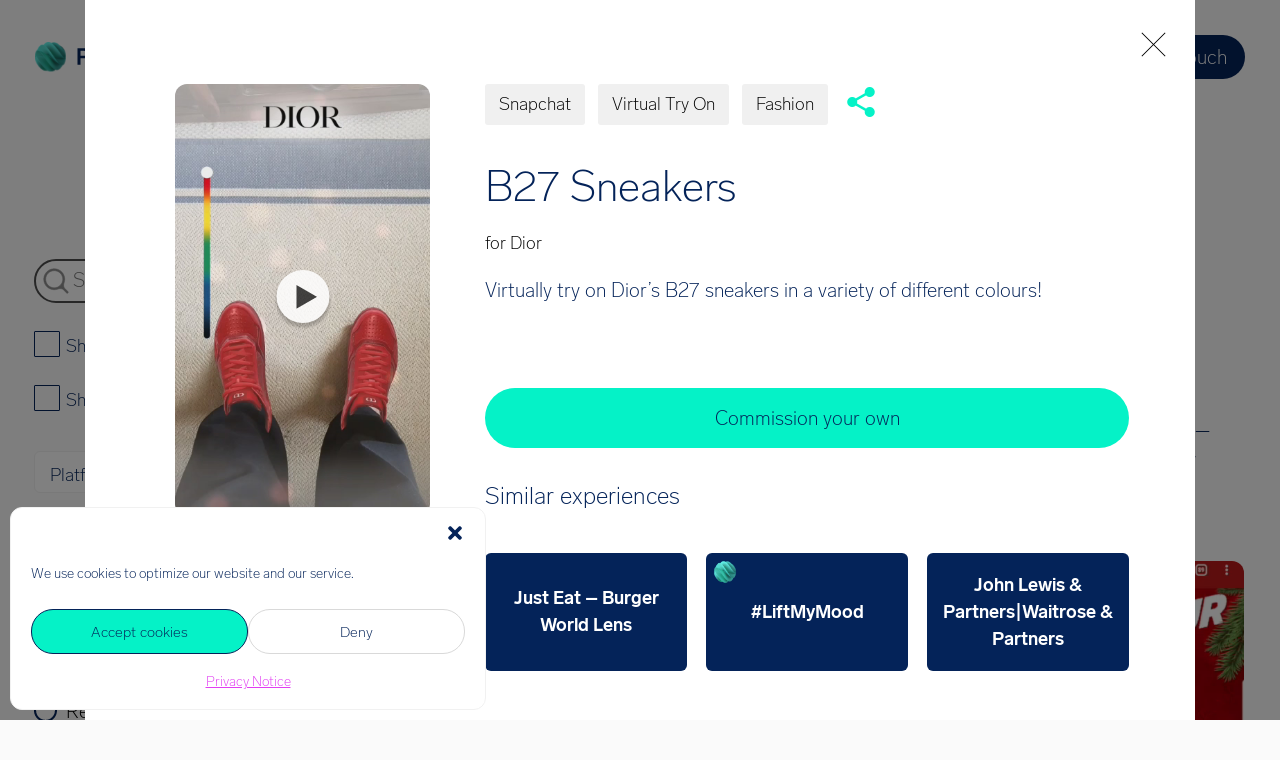

--- FILE ---
content_type: text/html; charset=UTF-8
request_url: https://poplar.studio/effect/dior-b27-sneakers
body_size: 25015
content:
  <!DOCTYPE html>
  <html lang="en-US">
  <head>
      <title>B27 Sneakers - Poplar Studio | Augmented Reality Effects</title>    <meta charset="UTF-8">
    <meta http-equiv="X-UA-Compatible" content="IE=edge">
    <meta name="viewport" content="width=device-width, initial-scale=1, shrink-to-fit=no">
    <meta name="mobile-web-app-capable" content="yes">
    <meta name="apple-mobile-web-app-capable" content="yes">
    <meta name="apple-mobile-web-app-title" content="Poplar Studio - ">
    <meta name="msapplication-TileColor" content="#da532c">
    <meta name="theme-color" content="#ffffff">
    <link rel="profile" href="http://gmpg.org/xfn/11">
    <link rel="pingback" href="https://poplar.studio/xmlrpc.php">
    <!-- core start -->
    <meta name='robots' content='index, follow, max-image-preview:large, max-snippet:-1, max-video-preview:-1' />
	<style>img:is([sizes="auto" i], [sizes^="auto," i]) { contain-intrinsic-size: 3000px 1500px }</style>
	
	<!-- This site is optimized with the Yoast SEO plugin v26.3 - https://yoast.com/wordpress/plugins/seo/ -->
	<meta name="description" content="Discover the B27 Sneakers AR effect in the Poplar Studio catalogue of augmented reality effects" />
	<link rel="canonical" href="https://poplar.studio/effect/dior-b27-sneakers/" />
	<meta property="og:locale" content="en_US" />
	<meta property="og:type" content="article" />
	<meta property="og:title" content="B27 Sneakers - Poplar Studio | Augmented Reality Effects" />
	<meta property="og:description" content="Discover the B27 Sneakers AR effect in the Poplar Studio catalogue of augmented reality effects" />
	<meta property="og:url" content="https://poplar.studio/effect/dior-b27-sneakers/" />
	<meta property="og:site_name" content="Poplar Studio" />
	<meta name="twitter:card" content="summary_large_image" />
	<script type="application/ld+json" class="yoast-schema-graph">{"@context":"https://schema.org","@graph":[{"@type":"WebPage","@id":"https://poplar.studio/effect/dior-b27-sneakers/","url":"https://poplar.studio/effect/dior-b27-sneakers/","name":"B27 Sneakers - Poplar Studio | Augmented Reality Effects","isPartOf":{"@id":"https://poplar.studio/#website"},"datePublished":"2022-04-05T12:35:02+00:00","description":"Discover the B27 Sneakers AR effect in the Poplar Studio catalogue of augmented reality effects","breadcrumb":{"@id":"https://poplar.studio/effect/dior-b27-sneakers/#breadcrumb"},"inLanguage":"en-US","potentialAction":[{"@type":"ReadAction","target":["https://poplar.studio/effect/dior-b27-sneakers/"]}]},{"@type":"BreadcrumbList","@id":"https://poplar.studio/effect/dior-b27-sneakers/#breadcrumb","itemListElement":[{"@type":"ListItem","position":1,"name":"Home","item":"https://poplar.studio/"},{"@type":"ListItem","position":2,"name":"Showcases","item":"https://poplar.studio/directory/"},{"@type":"ListItem","position":3,"name":"B27 Sneakers"}]},{"@type":"WebSite","@id":"https://poplar.studio/#website","url":"https://poplar.studio/","name":"Poplar Studio","description":"","publisher":{"@id":"https://poplar.studio/#organization"},"potentialAction":[{"@type":"SearchAction","target":{"@type":"EntryPoint","urlTemplate":"https://poplar.studio/?s={search_term_string}"},"query-input":{"@type":"PropertyValueSpecification","valueRequired":true,"valueName":"search_term_string"}}],"inLanguage":"en-US"},{"@type":"Organization","@id":"https://poplar.studio/#organization","name":"Poplar Studio","url":"https://poplar.studio/","logo":{"@type":"ImageObject","inLanguage":"en-US","@id":"https://poplar.studio/#/schema/logo/image/","url":"https://assets.poplar.studio/wp-content/uploads/2021/03/04114926/Poplar_logo_mint_midnight.png","contentUrl":"https://assets.poplar.studio/wp-content/uploads/2021/03/04114926/Poplar_logo_mint_midnight.png","width":1841,"height":388,"caption":"Poplar Studio"},"image":{"@id":"https://poplar.studio/#/schema/logo/image/"}}]}</script>
	<!-- / Yoast SEO plugin. -->


<link rel='stylesheet' id='wp-block-library-css' href='https://poplar.studio/wp-includes/css/dist/block-library/style.min.css?ver=6.8.3' type='text/css' media='all' />
<style id='classic-theme-styles-inline-css' type='text/css'>
/*! This file is auto-generated */
.wp-block-button__link{color:#fff;background-color:#32373c;border-radius:9999px;box-shadow:none;text-decoration:none;padding:calc(.667em + 2px) calc(1.333em + 2px);font-size:1.125em}.wp-block-file__button{background:#32373c;color:#fff;text-decoration:none}
</style>
<style id='global-styles-inline-css' type='text/css'>
:root{--wp--preset--aspect-ratio--square: 1;--wp--preset--aspect-ratio--4-3: 4/3;--wp--preset--aspect-ratio--3-4: 3/4;--wp--preset--aspect-ratio--3-2: 3/2;--wp--preset--aspect-ratio--2-3: 2/3;--wp--preset--aspect-ratio--16-9: 16/9;--wp--preset--aspect-ratio--9-16: 9/16;--wp--preset--color--black: #000000;--wp--preset--color--cyan-bluish-gray: #abb8c3;--wp--preset--color--white: #ffffff;--wp--preset--color--pale-pink: #f78da7;--wp--preset--color--vivid-red: #cf2e2e;--wp--preset--color--luminous-vivid-orange: #ff6900;--wp--preset--color--luminous-vivid-amber: #fcb900;--wp--preset--color--light-green-cyan: #7bdcb5;--wp--preset--color--vivid-green-cyan: #00d084;--wp--preset--color--pale-cyan-blue: #8ed1fc;--wp--preset--color--vivid-cyan-blue: #0693e3;--wp--preset--color--vivid-purple: #9b51e0;--wp--preset--gradient--vivid-cyan-blue-to-vivid-purple: linear-gradient(135deg,rgba(6,147,227,1) 0%,rgb(155,81,224) 100%);--wp--preset--gradient--light-green-cyan-to-vivid-green-cyan: linear-gradient(135deg,rgb(122,220,180) 0%,rgb(0,208,130) 100%);--wp--preset--gradient--luminous-vivid-amber-to-luminous-vivid-orange: linear-gradient(135deg,rgba(252,185,0,1) 0%,rgba(255,105,0,1) 100%);--wp--preset--gradient--luminous-vivid-orange-to-vivid-red: linear-gradient(135deg,rgba(255,105,0,1) 0%,rgb(207,46,46) 100%);--wp--preset--gradient--very-light-gray-to-cyan-bluish-gray: linear-gradient(135deg,rgb(238,238,238) 0%,rgb(169,184,195) 100%);--wp--preset--gradient--cool-to-warm-spectrum: linear-gradient(135deg,rgb(74,234,220) 0%,rgb(151,120,209) 20%,rgb(207,42,186) 40%,rgb(238,44,130) 60%,rgb(251,105,98) 80%,rgb(254,248,76) 100%);--wp--preset--gradient--blush-light-purple: linear-gradient(135deg,rgb(255,206,236) 0%,rgb(152,150,240) 100%);--wp--preset--gradient--blush-bordeaux: linear-gradient(135deg,rgb(254,205,165) 0%,rgb(254,45,45) 50%,rgb(107,0,62) 100%);--wp--preset--gradient--luminous-dusk: linear-gradient(135deg,rgb(255,203,112) 0%,rgb(199,81,192) 50%,rgb(65,88,208) 100%);--wp--preset--gradient--pale-ocean: linear-gradient(135deg,rgb(255,245,203) 0%,rgb(182,227,212) 50%,rgb(51,167,181) 100%);--wp--preset--gradient--electric-grass: linear-gradient(135deg,rgb(202,248,128) 0%,rgb(113,206,126) 100%);--wp--preset--gradient--midnight: linear-gradient(135deg,rgb(2,3,129) 0%,rgb(40,116,252) 100%);--wp--preset--font-size--small: 13px;--wp--preset--font-size--medium: 20px;--wp--preset--font-size--large: 36px;--wp--preset--font-size--x-large: 42px;--wp--preset--spacing--20: 0.44rem;--wp--preset--spacing--30: 0.67rem;--wp--preset--spacing--40: 1rem;--wp--preset--spacing--50: 1.5rem;--wp--preset--spacing--60: 2.25rem;--wp--preset--spacing--70: 3.38rem;--wp--preset--spacing--80: 5.06rem;--wp--preset--shadow--natural: 6px 6px 9px rgba(0, 0, 0, 0.2);--wp--preset--shadow--deep: 12px 12px 50px rgba(0, 0, 0, 0.4);--wp--preset--shadow--sharp: 6px 6px 0px rgba(0, 0, 0, 0.2);--wp--preset--shadow--outlined: 6px 6px 0px -3px rgba(255, 255, 255, 1), 6px 6px rgba(0, 0, 0, 1);--wp--preset--shadow--crisp: 6px 6px 0px rgba(0, 0, 0, 1);}:where(.is-layout-flex){gap: 0.5em;}:where(.is-layout-grid){gap: 0.5em;}body .is-layout-flex{display: flex;}.is-layout-flex{flex-wrap: wrap;align-items: center;}.is-layout-flex > :is(*, div){margin: 0;}body .is-layout-grid{display: grid;}.is-layout-grid > :is(*, div){margin: 0;}:where(.wp-block-columns.is-layout-flex){gap: 2em;}:where(.wp-block-columns.is-layout-grid){gap: 2em;}:where(.wp-block-post-template.is-layout-flex){gap: 1.25em;}:where(.wp-block-post-template.is-layout-grid){gap: 1.25em;}.has-black-color{color: var(--wp--preset--color--black) !important;}.has-cyan-bluish-gray-color{color: var(--wp--preset--color--cyan-bluish-gray) !important;}.has-white-color{color: var(--wp--preset--color--white) !important;}.has-pale-pink-color{color: var(--wp--preset--color--pale-pink) !important;}.has-vivid-red-color{color: var(--wp--preset--color--vivid-red) !important;}.has-luminous-vivid-orange-color{color: var(--wp--preset--color--luminous-vivid-orange) !important;}.has-luminous-vivid-amber-color{color: var(--wp--preset--color--luminous-vivid-amber) !important;}.has-light-green-cyan-color{color: var(--wp--preset--color--light-green-cyan) !important;}.has-vivid-green-cyan-color{color: var(--wp--preset--color--vivid-green-cyan) !important;}.has-pale-cyan-blue-color{color: var(--wp--preset--color--pale-cyan-blue) !important;}.has-vivid-cyan-blue-color{color: var(--wp--preset--color--vivid-cyan-blue) !important;}.has-vivid-purple-color{color: var(--wp--preset--color--vivid-purple) !important;}.has-black-background-color{background-color: var(--wp--preset--color--black) !important;}.has-cyan-bluish-gray-background-color{background-color: var(--wp--preset--color--cyan-bluish-gray) !important;}.has-white-background-color{background-color: var(--wp--preset--color--white) !important;}.has-pale-pink-background-color{background-color: var(--wp--preset--color--pale-pink) !important;}.has-vivid-red-background-color{background-color: var(--wp--preset--color--vivid-red) !important;}.has-luminous-vivid-orange-background-color{background-color: var(--wp--preset--color--luminous-vivid-orange) !important;}.has-luminous-vivid-amber-background-color{background-color: var(--wp--preset--color--luminous-vivid-amber) !important;}.has-light-green-cyan-background-color{background-color: var(--wp--preset--color--light-green-cyan) !important;}.has-vivid-green-cyan-background-color{background-color: var(--wp--preset--color--vivid-green-cyan) !important;}.has-pale-cyan-blue-background-color{background-color: var(--wp--preset--color--pale-cyan-blue) !important;}.has-vivid-cyan-blue-background-color{background-color: var(--wp--preset--color--vivid-cyan-blue) !important;}.has-vivid-purple-background-color{background-color: var(--wp--preset--color--vivid-purple) !important;}.has-black-border-color{border-color: var(--wp--preset--color--black) !important;}.has-cyan-bluish-gray-border-color{border-color: var(--wp--preset--color--cyan-bluish-gray) !important;}.has-white-border-color{border-color: var(--wp--preset--color--white) !important;}.has-pale-pink-border-color{border-color: var(--wp--preset--color--pale-pink) !important;}.has-vivid-red-border-color{border-color: var(--wp--preset--color--vivid-red) !important;}.has-luminous-vivid-orange-border-color{border-color: var(--wp--preset--color--luminous-vivid-orange) !important;}.has-luminous-vivid-amber-border-color{border-color: var(--wp--preset--color--luminous-vivid-amber) !important;}.has-light-green-cyan-border-color{border-color: var(--wp--preset--color--light-green-cyan) !important;}.has-vivid-green-cyan-border-color{border-color: var(--wp--preset--color--vivid-green-cyan) !important;}.has-pale-cyan-blue-border-color{border-color: var(--wp--preset--color--pale-cyan-blue) !important;}.has-vivid-cyan-blue-border-color{border-color: var(--wp--preset--color--vivid-cyan-blue) !important;}.has-vivid-purple-border-color{border-color: var(--wp--preset--color--vivid-purple) !important;}.has-vivid-cyan-blue-to-vivid-purple-gradient-background{background: var(--wp--preset--gradient--vivid-cyan-blue-to-vivid-purple) !important;}.has-light-green-cyan-to-vivid-green-cyan-gradient-background{background: var(--wp--preset--gradient--light-green-cyan-to-vivid-green-cyan) !important;}.has-luminous-vivid-amber-to-luminous-vivid-orange-gradient-background{background: var(--wp--preset--gradient--luminous-vivid-amber-to-luminous-vivid-orange) !important;}.has-luminous-vivid-orange-to-vivid-red-gradient-background{background: var(--wp--preset--gradient--luminous-vivid-orange-to-vivid-red) !important;}.has-very-light-gray-to-cyan-bluish-gray-gradient-background{background: var(--wp--preset--gradient--very-light-gray-to-cyan-bluish-gray) !important;}.has-cool-to-warm-spectrum-gradient-background{background: var(--wp--preset--gradient--cool-to-warm-spectrum) !important;}.has-blush-light-purple-gradient-background{background: var(--wp--preset--gradient--blush-light-purple) !important;}.has-blush-bordeaux-gradient-background{background: var(--wp--preset--gradient--blush-bordeaux) !important;}.has-luminous-dusk-gradient-background{background: var(--wp--preset--gradient--luminous-dusk) !important;}.has-pale-ocean-gradient-background{background: var(--wp--preset--gradient--pale-ocean) !important;}.has-electric-grass-gradient-background{background: var(--wp--preset--gradient--electric-grass) !important;}.has-midnight-gradient-background{background: var(--wp--preset--gradient--midnight) !important;}.has-small-font-size{font-size: var(--wp--preset--font-size--small) !important;}.has-medium-font-size{font-size: var(--wp--preset--font-size--medium) !important;}.has-large-font-size{font-size: var(--wp--preset--font-size--large) !important;}.has-x-large-font-size{font-size: var(--wp--preset--font-size--x-large) !important;}
:where(.wp-block-post-template.is-layout-flex){gap: 1.25em;}:where(.wp-block-post-template.is-layout-grid){gap: 1.25em;}
:where(.wp-block-columns.is-layout-flex){gap: 2em;}:where(.wp-block-columns.is-layout-grid){gap: 2em;}
:root :where(.wp-block-pullquote){font-size: 1.5em;line-height: 1.6;}
</style>
<link rel='stylesheet' id='titan-adminbar-styles-css' href='https://poplar.studio/wp-content/plugins/anti-spam/assets/css/admin-bar.css?ver=7.4.0' type='text/css' media='all' />
<link rel='stylesheet' id='cmplz-general-css' href='https://poplar.studio/wp-content/plugins/complianz-gdpr/assets/css/cookieblocker.min.css?ver=1762873162' type='text/css' media='all' />
<link rel='stylesheet' id='fancybox-css' href='https://poplar.studio/wp-content/plugins/easy-fancybox/fancybox/1.5.4/jquery.fancybox.min.css?ver=6.8.3' type='text/css' media='screen' />
<link rel='stylesheet' id='addtoany-css' href='https://poplar.studio/wp-content/plugins/add-to-any/addtoany.min.css?ver=1.16' type='text/css' media='all' />
<link rel='stylesheet' id='layout-css' href='https://poplar.studio/wp-content/themes/poplar-2021/assets/layout.css?ver=221014-172546' type='text/css' media='all' />
<link rel='stylesheet' id='core-css' href='https://poplar.studio/wp-content/themes/poplar-2021/assets/main.css?ver=221014-172546' type='text/css' media='all' />
<script type="text/javascript" id="addtoany-core-js-before">
/* <![CDATA[ */
window.a2a_config=window.a2a_config||{};a2a_config.callbacks=[];a2a_config.overlays=[];a2a_config.templates={};
/* ]]> */
</script>
<script type="text/javascript" defer src="https://static.addtoany.com/menu/page.js" id="addtoany-core-js"></script>
<script type="text/javascript" src="https://poplar.studio/wp-includes/js/jquery/jquery.min.js?ver=3.7.1" id="jquery-core-js"></script>
<script type="text/javascript" src="https://poplar.studio/wp-includes/js/jquery/jquery-migrate.min.js?ver=3.4.1" id="jquery-migrate-js"></script>
<script type="text/javascript" defer src="https://poplar.studio/wp-content/plugins/add-to-any/addtoany.min.js?ver=1.1" id="addtoany-jquery-js"></script>
<script type="text/javascript" src="https://maxcdn.bootstrapcdn.com/bootstrap/3.4.1/js/bootstrap.min.js?ver=1.0.0" id="bootstrap-js"></script>
<script type="text/javascript" id="load_showcase_posts-js-extra">
/* <![CDATA[ */
var showcase = {"ajax_url":"https:\/\/poplar.studio\/wp-admin\/admin-ajax.php","security":"2fecd1f291","noposts":"No older posts found","paged":"1"};
/* ]]> */
</script>
<script type="text/javascript" src="https://poplar.studio/wp-content/themes/poplar-2021/includes/poplar/showcase/js/showcase.js?ver=1.0" id="load_showcase_posts-js"></script>
			<!-- DO NOT COPY THIS SNIPPET! Start of Page Analytics Tracking for HubSpot WordPress plugin v11.3.21-->
			<script class="hsq-set-content-id" data-content-id="blog-post">
				var _hsq = _hsq || [];
				_hsq.push(["setContentType", "blog-post"]);
			</script>
			<!-- DO NOT COPY THIS SNIPPET! End of Page Analytics Tracking for HubSpot WordPress plugin -->
						<style>.cmplz-hidden {
					display: none !important;
				}</style><noscript><style>.lazyload[data-src]{display:none !important;}</style></noscript><style>.lazyload{background-image:none !important;}.lazyload:before{background-image:none !important;}</style><link rel="icon" href="https://assets.poplar.studio/wp-content/uploads/2021/03/04181622/cropped-Poplar_icon_mint-32x32.png" sizes="32x32" />
<link rel="icon" href="https://assets.poplar.studio/wp-content/uploads/2021/03/04181622/cropped-Poplar_icon_mint-192x192.png" sizes="192x192" />
<link rel="apple-touch-icon" href="https://assets.poplar.studio/wp-content/uploads/2021/03/04181622/cropped-Poplar_icon_mint-180x180.png" />
<meta name="msapplication-TileImage" content="https://assets.poplar.studio/wp-content/uploads/2021/03/04181622/cropped-Poplar_icon_mint-270x270.png" />
    <!-- core end -->
        <link rel="apple-touch-icon" sizes="180x180" href="https://poplar.studio/wp-content/themes/poplar-2021/assets/img/favicon/apple-touch-icon.png">
    <link rel="icon" type="image/png" sizes="32x32" href="https://poplar.studio/wp-content/themes/poplar-2021/assets/img/favicon/favicon-32x32.png">
    <link rel="icon" type="image/png" sizes="16x16" href="https://poplar.studio/wp-content/themes/poplar-2021/assets/img/favicon/favicon-16x16.png">
    <link rel="manifest" href="https://poplar.studio/wp-content/themes/poplar-2021/assets/img/favicon/site.webmanifest">
          <script>
            dataLayer = [{
                            'user_type': '',
              'user_state': 'logged_out',
              'user_id': '',
              'email': '',
              'name': '',
              'registration_date': ''
            }];
          </script>
          <!-- Google Tag Manager -->
      <script>(function(w,d,s,l,i){w[l]=w[l]||[];w[l].push({'gtm.start':new Date().getTime(),event:'gtm.js'});var f=d.getElementsByTagName(s)[0],j=d.createElement(s),dl=l!='dataLayer'?'&l='+l:'';j.async=true;j.src='https://www.googletagmanager.com/gtm.js?id='+i+dl+ '&gtm_auth=ZU8mrNgYzm2Jau0Q1eYVEA&gtm_preview=env-2&gtm_cookies_win=x';f.parentNode.insertBefore(j,f);})(window,document,'script','dataLayer','GTM-MRSCBNZ');</script>
      <!-- End Google Tag Manager -->
  </head>

  <body data-cmplz=1 class="wp-singular showcase-template-default single single-showcase postid-21861 wp-theme-poplar-2021 showcase-dior-b27-sneakers">
          <!-- Google Tag Manager (noscript) -->
      <noscript><iframe src="https://www.googletagmanager.com/ns.html?id=GTM-MRSCBNZ&gtm_auth=ZU8mrNgYzm2Jau0Q1eYVEA&gtm_preview=env-2&gtm_cookies_win=x" height="0" width="0" style="display:none;visibility:hidden"></iframe></noscript>
      <!-- End Google Tag Manager (noscript) -->
    <nav class="nav_primary">
      <div class="container">
        <div class="flex_row">

          <div class="nav_primary-header">
            <div class="nav_primary-logo">
                <a href="https://poplar.studio">
                  <img width="895" height="157" src="https://assets.poplar.studio/wp-content/uploads/2021/09/15113623/poplar-logo-black.svg" class="cover" alt="Poplar Logo" decoding="async" fetchpriority="high" />                </a>
            </div><!-- /.nav_primary-logo -->

            <div class="nav_primary-bars">
              <button class="picon-bars picon-fh"></button><!-- /.picon-bars -->
            </div><!-- /.nav_primary-bars -->

          </div><!-- /.nav_primary-header -->

          <div class="nav_primary-menu">
<ul id="menu-main-menu" class="flex_row"><li id="menu-item-18570" class="menu-item menu-item-type-custom menu-item-object-custom menu-item-has-children menu-item-18570"><a href="#">Our services</a>
<ul class="sub-menu">
	<li id="menu-item-27061" class="menu-item menu-item-type-post_type menu-item-object-services menu-item-27061"><a href="https://poplar.studio/services/ai-powered-campaigns/">AI-powered campaigns</a></li>
	<li id="menu-item-18581" class="menu-item menu-item-type-post_type menu-item-object-services menu-item-18581"><a href="https://poplar.studio/services/ar-ecommerce/">AR ecommerce</a></li>
	<li id="menu-item-18582" class="menu-item menu-item-type-post_type menu-item-object-services menu-item-18582"><a href="https://poplar.studio/services/ar-marketing/">AR marketing</a></li>
</ul>
</li>
<li id="menu-item-18572" class="menu-item menu-item-type-custom menu-item-object-custom menu-item-has-children menu-item-18572"><a href="#">Showcase</a>
<ul class="sub-menu">
	<li id="menu-item-18583" class="menu-item menu-item-type-custom menu-item-object-custom menu-item-18583"><a href="/directory">Effects directory</a></li>
	<li id="menu-item-18584" class="menu-item menu-item-type-post_type menu-item-object-page menu-item-18584"><a href="https://poplar.studio/case_studies/">Case studies</a></li>
</ul>
</li>
<li id="menu-item-23936" class="menu-item menu-item-type-custom menu-item-object-custom menu-item-has-children menu-item-23936"><a href="#">Resources</a>
<ul class="sub-menu">
	<li id="menu-item-24279" class="menu-item menu-item-type-post_type menu-item-object-page menu-item-24279"><a href="https://poplar.studio/webinar-3d-and-ar-for-ecommerce-how-to-get-started/">Ecommerce webinar</a></li>
	<li id="menu-item-24280" class="menu-item menu-item-type-post_type menu-item-object-page menu-item-24280"><a href="https://poplar.studio/ar-for-ecommerce-5-steps-to-getting-started-guide/">AR for ecommerce ebook</a></li>
</ul>
</li>
<li id="menu-item-18586" class="menu-item menu-item-type-post_type menu-item-object-page menu-item-18586"><a href="https://poplar.studio/blog/">Blog</a></li>
<li id="menu-item-18575" class="menu-item menu-item-type-custom menu-item-object-custom menu-item-has-children menu-item-18575"><a href="#">Company</a>
<ul class="sub-menu">
	<li id="menu-item-18590" class="menu-item menu-item-type-post_type menu-item-object-page menu-item-18590"><a href="https://poplar.studio/about-us/">About us</a></li>
	<li id="menu-item-18591" class="menu-item menu-item-type-post_type menu-item-object-page menu-item-18591"><a href="https://poplar.studio/contact-us/">Contact us</a></li>
	<li id="menu-item-22167" class="menu-item menu-item-type-post_type menu-item-object-page menu-item-22167"><a href="https://poplar.studio/press/">Press</a></li>
</ul>
</li>
<li id="menu-item-18578" class="nav_primary-btn nav_primary-btn--dark menu-item menu-item-type-post_type menu-item-object-page menu-item-18578"><a href="https://poplar.studio/contact-us/">Get in touch</a></li>
</ul>          </div><!-- /.nav_primary-menu -->
        </div><!-- /.flex_row -->
      </div><!-- /.container -->
    </nav>
<div class="showcase__container sticky__outer">
<div class="showcase__lhs sticky">
	<div class="showcase__filters__container sticky__inner">
		<div class="showcase__filters">
			<form id="showcase-filter">
    
<div class="showcase-filter__search-bar__container">
<svg width="26" height="26" viewBox="0 0 26 26" fill="none" xmlns="http://www.w3.org/2000/svg">
<path d="M24.9639 23.5993L21.7699 20.4053C20.3849 19.0203 20.3698 16.7696 21.0791 14.8363C21.4915 13.712 21.7165 12.4983 21.7165 11.2333C21.7165 5.44898 17.012 0.75 11.2333 0.75C5.44898 0.75 0.75 5.45447 0.75 11.2333C0.75 17.0121 5.45439 21.7165 11.2333 21.7165C12.4983 21.7165 13.712 21.4915 14.8363 21.0791C16.7696 20.3698 19.0203 20.3849 20.4053 21.7699L23.5993 24.9639C23.7843 25.1489 24.034 25.25 24.2816 25.25C24.5242 25.25 24.7766 25.1576 24.9656 24.9623C25.3383 24.5877 25.3377 23.9731 24.9639 23.5993ZM2.68149 11.2333C2.68149 6.51821 6.51802 2.68681 11.2279 2.68681C15.943 2.68681 19.7744 6.52334 19.7744 11.2333C19.7744 15.9434 15.9428 19.785 11.2279 19.785C6.51821 19.785 2.68149 15.9485 2.68149 11.2333Z" fill="#8D8D8D" stroke="#8D8D8D" stroke-width="0.5"/>
</svg>
<input type="text" placeholder="Search" name="search-by-text" class="showcase-filter__search-bar" value=""  />
</div>

<div class="showcase-filter__selected-tag ">
    <span class="showcase-filter__selected-tag__title"><strong>Selected tag:</strong></span>
    <input type="hidden" class="showcase-filter__selected-tag__selected-slug" name="freeform-tag" value=""/>
    <div class="showcase-filter__selected-tag__text"><span class="showcase-filter__selected-tag__selected-name">#</span>
        <svg width="12" height="12" viewBox="0 0 12 12" fill="none" xmlns="http://www.w3.org/2000/svg">
            <path d="M9.8333 10.2427L1.79883 2.20825" stroke="#272727" stroke-linecap="round"/>
            <path d="M9.83398 2.20825L1.79952 10.2427" stroke="#272727" stroke-linecap="round"/>
        </svg>
    </div>
</div>
<div class="showcase-filter__poplar-experience-only poplar__checkbox">
    <input type="checkbox" id="showcase-filter__checkbox__poplar-experience-only" name="poplar-experience" value="1" />
    <label for="showcase-filter__checkbox__poplar-experience-only">Show Poplar Studio experiences only</label>
</div> 
<div class="showcase-filter__case-studies-only poplar__checkbox">
    <input type="checkbox" id="showcase-filter__checkbox__case-studies-only" name="case-studies" value="1"   />
    <label for="showcase-filter__checkbox__case-studies-only">Show Case studies only</label>
</div>
    <div class="showcase-filter__categories">
            <div class="showcase-filter__category showcase-filter__category__platform poplar__select-list">
        <div class="showcase-filter__category__title title">
            Platforms            <svg width="11" height="14" viewBox="0 0 11 14" fill="none" xmlns="http://www.w3.org/2000/svg">
                <path d="M5.31824 0.699951L9.92397 5.8545H0.712509L5.31824 0.699951Z" fill="#042359"/>
                <path d="M5.31824 13.2999L9.92397 8.14538H0.712509L5.31824 13.2999Z" fill="#042359"/>
            </svg>
        </div>
        <div class="showcase-filter__category__options select-options">
                            <div class="showcase-filter__category__option option"> 
                    <input type="checkbox" name="taxonomy_platform[]" id="taxonomy_platform_facebook" value="facebook"  />
                    <label for="taxonomy_platform_facebook">Facebook</label>
                    <svg width="10" height="7" viewBox="0 0 10 7" fill="none" xmlns="http://www.w3.org/2000/svg">
                        <path d="M1.2168 3.28399L3.903 5.785L8.83974 1" stroke="#042359" stroke-width="1.5" stroke-linecap="round"/>
                    </svg>

                </div>
                            <div class="showcase-filter__category__option option"> 
                    <input type="checkbox" name="taxonomy_platform[]" id="taxonomy_platform_instagram" value="instagram"  />
                    <label for="taxonomy_platform_instagram">Instagram</label>
                    <svg width="10" height="7" viewBox="0 0 10 7" fill="none" xmlns="http://www.w3.org/2000/svg">
                        <path d="M1.2168 3.28399L3.903 5.785L8.83974 1" stroke="#042359" stroke-width="1.5" stroke-linecap="round"/>
                    </svg>

                </div>
                            <div class="showcase-filter__category__option option"> 
                    <input type="checkbox" name="taxonomy_platform[]" id="taxonomy_platform_mobile-app" value="mobile-app"  />
                    <label for="taxonomy_platform_mobile-app">Mobile app</label>
                    <svg width="10" height="7" viewBox="0 0 10 7" fill="none" xmlns="http://www.w3.org/2000/svg">
                        <path d="M1.2168 3.28399L3.903 5.785L8.83974 1" stroke="#042359" stroke-width="1.5" stroke-linecap="round"/>
                    </svg>

                </div>
                            <div class="showcase-filter__category__option option"> 
                    <input type="checkbox" name="taxonomy_platform[]" id="taxonomy_platform_snapchat" value="snapchat"  />
                    <label for="taxonomy_platform_snapchat">Snapchat</label>
                    <svg width="10" height="7" viewBox="0 0 10 7" fill="none" xmlns="http://www.w3.org/2000/svg">
                        <path d="M1.2168 3.28399L3.903 5.785L8.83974 1" stroke="#042359" stroke-width="1.5" stroke-linecap="round"/>
                    </svg>

                </div>
                            <div class="showcase-filter__category__option option"> 
                    <input type="checkbox" name="taxonomy_platform[]" id="taxonomy_platform_tiktok" value="tiktok"  />
                    <label for="taxonomy_platform_tiktok">TikTok</label>
                    <svg width="10" height="7" viewBox="0 0 10 7" fill="none" xmlns="http://www.w3.org/2000/svg">
                        <path d="M1.2168 3.28399L3.903 5.785L8.83974 1" stroke="#042359" stroke-width="1.5" stroke-linecap="round"/>
                    </svg>

                </div>
                            <div class="showcase-filter__category__option option"> 
                    <input type="checkbox" name="taxonomy_platform[]" id="taxonomy_platform_web-ar" value="web-ar"  />
                    <label for="taxonomy_platform_web-ar">Web AR</label>
                    <svg width="10" height="7" viewBox="0 0 10 7" fill="none" xmlns="http://www.w3.org/2000/svg">
                        <path d="M1.2168 3.28399L3.903 5.785L8.83974 1" stroke="#042359" stroke-width="1.5" stroke-linecap="round"/>
                    </svg>

                </div>
                    </div>
        <div class="select-selected-items">
                    </div>
    </div>
    <div class="showcase-filter__category showcase-filter__category__filter_type poplar__select-list">
        <div class="showcase-filter__category__title title">
            Filter type            <svg width="11" height="14" viewBox="0 0 11 14" fill="none" xmlns="http://www.w3.org/2000/svg">
                <path d="M5.31824 0.699951L9.92397 5.8545H0.712509L5.31824 0.699951Z" fill="#042359"/>
                <path d="M5.31824 13.2999L9.92397 8.14538H0.712509L5.31824 13.2999Z" fill="#042359"/>
            </svg>
        </div>
        <div class="showcase-filter__category__options select-options">
                            <div class="showcase-filter__category__option option"> 
                    <input type="checkbox" name="taxonomy_filter_type[]" id="taxonomy_filter_type_face-filter" value="face-filter"  />
                    <label for="taxonomy_filter_type_face-filter">Face Filter</label>
                    <svg width="10" height="7" viewBox="0 0 10 7" fill="none" xmlns="http://www.w3.org/2000/svg">
                        <path d="M1.2168 3.28399L3.903 5.785L8.83974 1" stroke="#042359" stroke-width="1.5" stroke-linecap="round"/>
                    </svg>

                </div>
                            <div class="showcase-filter__category__option option"> 
                    <input type="checkbox" name="taxonomy_filter_type[]" id="taxonomy_filter_type_image-recognition-tracking" value="image-recognition-tracking"  />
                    <label for="taxonomy_filter_type_image-recognition-tracking">Image Recognition/Tracking</label>
                    <svg width="10" height="7" viewBox="0 0 10 7" fill="none" xmlns="http://www.w3.org/2000/svg">
                        <path d="M1.2168 3.28399L3.903 5.785L8.83974 1" stroke="#042359" stroke-width="1.5" stroke-linecap="round"/>
                    </svg>

                </div>
                            <div class="showcase-filter__category__option option"> 
                    <input type="checkbox" name="taxonomy_filter_type[]" id="taxonomy_filter_type_mini-game" value="mini-game"  />
                    <label for="taxonomy_filter_type_mini-game">Mini-game</label>
                    <svg width="10" height="7" viewBox="0 0 10 7" fill="none" xmlns="http://www.w3.org/2000/svg">
                        <path d="M1.2168 3.28399L3.903 5.785L8.83974 1" stroke="#042359" stroke-width="1.5" stroke-linecap="round"/>
                    </svg>

                </div>
                            <div class="showcase-filter__category__option option"> 
                    <input type="checkbox" name="taxonomy_filter_type[]" id="taxonomy_filter_type_portal" value="portal"  />
                    <label for="taxonomy_filter_type_portal">Portal</label>
                    <svg width="10" height="7" viewBox="0 0 10 7" fill="none" xmlns="http://www.w3.org/2000/svg">
                        <path d="M1.2168 3.28399L3.903 5.785L8.83974 1" stroke="#042359" stroke-width="1.5" stroke-linecap="round"/>
                    </svg>

                </div>
                            <div class="showcase-filter__category__option option"> 
                    <input type="checkbox" name="taxonomy_filter_type[]" id="taxonomy_filter_type_product-visualisation" value="product-visualisation"  />
                    <label for="taxonomy_filter_type_product-visualisation">Product Visualisation</label>
                    <svg width="10" height="7" viewBox="0 0 10 7" fill="none" xmlns="http://www.w3.org/2000/svg">
                        <path d="M1.2168 3.28399L3.903 5.785L8.83974 1" stroke="#042359" stroke-width="1.5" stroke-linecap="round"/>
                    </svg>

                </div>
                            <div class="showcase-filter__category__option option"> 
                    <input type="checkbox" name="taxonomy_filter_type[]" id="taxonomy_filter_type_randomiser" value="randomiser"  />
                    <label for="taxonomy_filter_type_randomiser">Randomiser</label>
                    <svg width="10" height="7" viewBox="0 0 10 7" fill="none" xmlns="http://www.w3.org/2000/svg">
                        <path d="M1.2168 3.28399L3.903 5.785L8.83974 1" stroke="#042359" stroke-width="1.5" stroke-linecap="round"/>
                    </svg>

                </div>
                            <div class="showcase-filter__category__option option"> 
                    <input type="checkbox" name="taxonomy_filter_type[]" id="taxonomy_filter_type_virtual-try-on" value="virtual-try-on"  />
                    <label for="taxonomy_filter_type_virtual-try-on">Virtual Try On</label>
                    <svg width="10" height="7" viewBox="0 0 10 7" fill="none" xmlns="http://www.w3.org/2000/svg">
                        <path d="M1.2168 3.28399L3.903 5.785L8.83974 1" stroke="#042359" stroke-width="1.5" stroke-linecap="round"/>
                    </svg>

                </div>
                            <div class="showcase-filter__category__option option"> 
                    <input type="checkbox" name="taxonomy_filter_type[]" id="taxonomy_filter_type_world-effect-lens" value="world-effect-lens"  />
                    <label for="taxonomy_filter_type_world-effect-lens">World Effect/Lens</label>
                    <svg width="10" height="7" viewBox="0 0 10 7" fill="none" xmlns="http://www.w3.org/2000/svg">
                        <path d="M1.2168 3.28399L3.903 5.785L8.83974 1" stroke="#042359" stroke-width="1.5" stroke-linecap="round"/>
                    </svg>

                </div>
                    </div>
        <div class="select-selected-items">
                    </div>
    </div>
    <div class="showcase-filter__category showcase-filter__category__industry poplar__select-list">
        <div class="showcase-filter__category__title title">
            Industries            <svg width="11" height="14" viewBox="0 0 11 14" fill="none" xmlns="http://www.w3.org/2000/svg">
                <path d="M5.31824 0.699951L9.92397 5.8545H0.712509L5.31824 0.699951Z" fill="#042359"/>
                <path d="M5.31824 13.2999L9.92397 8.14538H0.712509L5.31824 13.2999Z" fill="#042359"/>
            </svg>
        </div>
        <div class="showcase-filter__category__options select-options">
                            <div class="showcase-filter__category__option option"> 
                    <input type="checkbox" name="taxonomy_industry[]" id="taxonomy_industry_art-history" value="art-history"  />
                    <label for="taxonomy_industry_art-history">Art &amp; History</label>
                    <svg width="10" height="7" viewBox="0 0 10 7" fill="none" xmlns="http://www.w3.org/2000/svg">
                        <path d="M1.2168 3.28399L3.903 5.785L8.83974 1" stroke="#042359" stroke-width="1.5" stroke-linecap="round"/>
                    </svg>

                </div>
                            <div class="showcase-filter__category__option option"> 
                    <input type="checkbox" name="taxonomy_industry[]" id="taxonomy_industry_automotive" value="automotive"  />
                    <label for="taxonomy_industry_automotive">Automotive</label>
                    <svg width="10" height="7" viewBox="0 0 10 7" fill="none" xmlns="http://www.w3.org/2000/svg">
                        <path d="M1.2168 3.28399L3.903 5.785L8.83974 1" stroke="#042359" stroke-width="1.5" stroke-linecap="round"/>
                    </svg>

                </div>
                            <div class="showcase-filter__category__option option"> 
                    <input type="checkbox" name="taxonomy_industry[]" id="taxonomy_industry_beauty" value="beauty"  />
                    <label for="taxonomy_industry_beauty">Beauty</label>
                    <svg width="10" height="7" viewBox="0 0 10 7" fill="none" xmlns="http://www.w3.org/2000/svg">
                        <path d="M1.2168 3.28399L3.903 5.785L8.83974 1" stroke="#042359" stroke-width="1.5" stroke-linecap="round"/>
                    </svg>

                </div>
                            <div class="showcase-filter__category__option option"> 
                    <input type="checkbox" name="taxonomy_industry[]" id="taxonomy_industry_charity" value="charity"  />
                    <label for="taxonomy_industry_charity">Charity</label>
                    <svg width="10" height="7" viewBox="0 0 10 7" fill="none" xmlns="http://www.w3.org/2000/svg">
                        <path d="M1.2168 3.28399L3.903 5.785L8.83974 1" stroke="#042359" stroke-width="1.5" stroke-linecap="round"/>
                    </svg>

                </div>
                            <div class="showcase-filter__category__option option"> 
                    <input type="checkbox" name="taxonomy_industry[]" id="taxonomy_industry_education" value="education"  />
                    <label for="taxonomy_industry_education">Education</label>
                    <svg width="10" height="7" viewBox="0 0 10 7" fill="none" xmlns="http://www.w3.org/2000/svg">
                        <path d="M1.2168 3.28399L3.903 5.785L8.83974 1" stroke="#042359" stroke-width="1.5" stroke-linecap="round"/>
                    </svg>

                </div>
                            <div class="showcase-filter__category__option option"> 
                    <input type="checkbox" name="taxonomy_industry[]" id="taxonomy_industry_entertainment" value="entertainment"  />
                    <label for="taxonomy_industry_entertainment">Entertainment</label>
                    <svg width="10" height="7" viewBox="0 0 10 7" fill="none" xmlns="http://www.w3.org/2000/svg">
                        <path d="M1.2168 3.28399L3.903 5.785L8.83974 1" stroke="#042359" stroke-width="1.5" stroke-linecap="round"/>
                    </svg>

                </div>
                            <div class="showcase-filter__category__option option"> 
                    <input type="checkbox" name="taxonomy_industry[]" id="taxonomy_industry_fashion" value="fashion"  />
                    <label for="taxonomy_industry_fashion">Fashion</label>
                    <svg width="10" height="7" viewBox="0 0 10 7" fill="none" xmlns="http://www.w3.org/2000/svg">
                        <path d="M1.2168 3.28399L3.903 5.785L8.83974 1" stroke="#042359" stroke-width="1.5" stroke-linecap="round"/>
                    </svg>

                </div>
                            <div class="showcase-filter__category__option option"> 
                    <input type="checkbox" name="taxonomy_industry[]" id="taxonomy_industry_food-manufactured-goods" value="food-manufactured-goods"  />
                    <label for="taxonomy_industry_food-manufactured-goods">Food &amp; Manufactured Goods</label>
                    <svg width="10" height="7" viewBox="0 0 10 7" fill="none" xmlns="http://www.w3.org/2000/svg">
                        <path d="M1.2168 3.28399L3.903 5.785L8.83974 1" stroke="#042359" stroke-width="1.5" stroke-linecap="round"/>
                    </svg>

                </div>
                            <div class="showcase-filter__category__option option"> 
                    <input type="checkbox" name="taxonomy_industry[]" id="taxonomy_industry_gaming" value="gaming"  />
                    <label for="taxonomy_industry_gaming">Gaming</label>
                    <svg width="10" height="7" viewBox="0 0 10 7" fill="none" xmlns="http://www.w3.org/2000/svg">
                        <path d="M1.2168 3.28399L3.903 5.785L8.83974 1" stroke="#042359" stroke-width="1.5" stroke-linecap="round"/>
                    </svg>

                </div>
                            <div class="showcase-filter__category__option option"> 
                    <input type="checkbox" name="taxonomy_industry[]" id="taxonomy_industry_healthcare" value="healthcare"  />
                    <label for="taxonomy_industry_healthcare">Healthcare</label>
                    <svg width="10" height="7" viewBox="0 0 10 7" fill="none" xmlns="http://www.w3.org/2000/svg">
                        <path d="M1.2168 3.28399L3.903 5.785L8.83974 1" stroke="#042359" stroke-width="1.5" stroke-linecap="round"/>
                    </svg>

                </div>
                            <div class="showcase-filter__category__option option"> 
                    <input type="checkbox" name="taxonomy_industry[]" id="taxonomy_industry_jewellery" value="jewellery"  />
                    <label for="taxonomy_industry_jewellery">Jewellery</label>
                    <svg width="10" height="7" viewBox="0 0 10 7" fill="none" xmlns="http://www.w3.org/2000/svg">
                        <path d="M1.2168 3.28399L3.903 5.785L8.83974 1" stroke="#042359" stroke-width="1.5" stroke-linecap="round"/>
                    </svg>

                </div>
                            <div class="showcase-filter__category__option option"> 
                    <input type="checkbox" name="taxonomy_industry[]" id="taxonomy_industry_music" value="music"  />
                    <label for="taxonomy_industry_music">Music</label>
                    <svg width="10" height="7" viewBox="0 0 10 7" fill="none" xmlns="http://www.w3.org/2000/svg">
                        <path d="M1.2168 3.28399L3.903 5.785L8.83974 1" stroke="#042359" stroke-width="1.5" stroke-linecap="round"/>
                    </svg>

                </div>
                            <div class="showcase-filter__category__option option"> 
                    <input type="checkbox" name="taxonomy_industry[]" id="taxonomy_industry_retail" value="retail"  />
                    <label for="taxonomy_industry_retail">Retail</label>
                    <svg width="10" height="7" viewBox="0 0 10 7" fill="none" xmlns="http://www.w3.org/2000/svg">
                        <path d="M1.2168 3.28399L3.903 5.785L8.83974 1" stroke="#042359" stroke-width="1.5" stroke-linecap="round"/>
                    </svg>

                </div>
                            <div class="showcase-filter__category__option option"> 
                    <input type="checkbox" name="taxonomy_industry[]" id="taxonomy_industry_science" value="science"  />
                    <label for="taxonomy_industry_science">Science</label>
                    <svg width="10" height="7" viewBox="0 0 10 7" fill="none" xmlns="http://www.w3.org/2000/svg">
                        <path d="M1.2168 3.28399L3.903 5.785L8.83974 1" stroke="#042359" stroke-width="1.5" stroke-linecap="round"/>
                    </svg>

                </div>
                            <div class="showcase-filter__category__option option"> 
                    <input type="checkbox" name="taxonomy_industry[]" id="taxonomy_industry_sporting" value="sporting"  />
                    <label for="taxonomy_industry_sporting">Sporting</label>
                    <svg width="10" height="7" viewBox="0 0 10 7" fill="none" xmlns="http://www.w3.org/2000/svg">
                        <path d="M1.2168 3.28399L3.903 5.785L8.83974 1" stroke="#042359" stroke-width="1.5" stroke-linecap="round"/>
                    </svg>

                </div>
                            <div class="showcase-filter__category__option option"> 
                    <input type="checkbox" name="taxonomy_industry[]" id="taxonomy_industry_telecommunications" value="telecommunications"  />
                    <label for="taxonomy_industry_telecommunications">Telecommunications</label>
                    <svg width="10" height="7" viewBox="0 0 10 7" fill="none" xmlns="http://www.w3.org/2000/svg">
                        <path d="M1.2168 3.28399L3.903 5.785L8.83974 1" stroke="#042359" stroke-width="1.5" stroke-linecap="round"/>
                    </svg>

                </div>
                            <div class="showcase-filter__category__option option"> 
                    <input type="checkbox" name="taxonomy_industry[]" id="taxonomy_industry_travel" value="travel"  />
                    <label for="taxonomy_industry_travel">Travel</label>
                    <svg width="10" height="7" viewBox="0 0 10 7" fill="none" xmlns="http://www.w3.org/2000/svg">
                        <path d="M1.2168 3.28399L3.903 5.785L8.83974 1" stroke="#042359" stroke-width="1.5" stroke-linecap="round"/>
                    </svg>

                </div>
                    </div>
        <div class="select-selected-items">
                    </div>
    </div>
    </div>
    <div class="spinner__filter spinner spinner--off">
        <div class="spinner-border" role="status">
            <span class="sr-only">Loading...</span> 
        </div>
    </div>
    <button class="showcase-filter__reset">
        <svg width="23" height="25" viewBox="0 0 23 25" fill="none" xmlns="http://www.w3.org/2000/svg">
            <path d="M11.5006 25.0007C6.29601 25.0002 1.74035 21.517 0.393033 16.5076C-0.954281 11.4982 1.24285 6.21177 5.74984 3.61811C6.24935 3.32984 6.88884 3.49976 7.17816 3.99748C7.46747 4.49521 7.29694 5.13242 6.79742 5.42069C2.70527 7.77115 0.995457 12.7798 2.80048 17.1291C4.6055 21.4784 9.36616 23.8208 13.9292 22.6049C18.4922 21.389 21.4439 16.9915 20.8293 12.325C20.2147 7.65858 16.224 4.16894 11.5006 4.16741C10.9233 4.16741 10.4552 3.70107 10.4552 3.1257C10.4552 2.55032 10.9232 2.08398 11.5006 2.08398C17.8516 2.08398 23 7.21407 23 13.5422C23 19.8704 17.8516 25.0007 11.5006 25.0007Z" fill="#042359"/>
            <path d="M14.2706 7.29122C13.9709 7.29146 13.6857 7.16366 13.4871 6.94029L10.7173 3.82141C10.5126 3.59072 10.4208 3.28144 10.4666 2.97688C10.5125 2.67232 10.6912 2.40351 10.9548 2.24267L14.3799 0.153233C14.6983 -0.0409965 15.0966 -0.0512622 15.4246 0.126329C15.7526 0.30392 15.9607 0.642465 15.9703 1.0144C15.9799 1.38634 15.7897 1.73503 15.4713 1.92938L13.1094 3.37088L15.0532 5.55897C15.3257 5.86589 15.3924 6.30344 15.2236 6.67703C15.0548 7.05074 14.6818 7.2911 14.2706 7.29122Z" fill="#042359"/>
        </svg><span>Reset</span>
    </button>
    <button type="submit" form="showcase-filter" class="btn-poplar showcase-filter__submit" id="showcase-filter__submit">Apply filter</button>
    <a href="#" class="btn-poplar-secondary" class="showcase-filter__cancel" id="showcase-filter__cancel" title="Cancel">Cancel</a>

</form>		</div>
	</div>
</div>
<div class="showcase__rhs">
	<div class="col-sm-12 col-lg-11 showcase__main">
		<div class="showcase__header">
			<div class="row justify-content-sm-center justify-content-lg-end">
				<div class="col-sm-8 col-md-11">
					<h1 class="showcase__heading">Effects Directory</h1>
					<div class="showcase__description"><p>Browse AR and 3D experiences below for case studies and inspiration.</p>
</div>
					<button class="showcase__settings-toggle" title="Filter Toggle">
						<svg width="27" height="16" viewBox="0 0 27 16" fill="none" xmlns="http://www.w3.org/2000/svg">
							<path d="M25.6235 2.19505H9.73608C9.2993 0.920702 8.07225 0 6.62955 0C5.18685 0 3.9598 0.920702 3.52302 2.19505H1.04311C0.467037 2.19505 0 2.65383 0 3.21972C0 3.78562 0.467037 4.2444 1.04311 4.2444H3.52308C3.95987 5.51875 5.18692 6.43945 6.62962 6.43945C8.07232 6.43945 9.29937 5.51875 9.73615 4.2444H25.6236C26.1996 4.2444 26.6667 3.78562 26.6667 3.21972C26.6667 2.65383 26.1996 2.19505 25.6235 2.19505ZM6.62955 4.3901C5.9726 4.3901 5.4381 3.86506 5.4381 3.21972C5.4381 2.57439 5.9726 2.04934 6.62955 2.04934C7.2865 2.04934 7.82099 2.57439 7.82099 3.21972C7.82099 3.86506 7.2865 4.3901 6.62955 4.3901Z" fill="white"/>
							<path d="M25.6235 10.9753H23.1435C22.7067 9.70097 21.4796 8.78027 20.037 8.78027C18.5943 8.78027 17.3673 9.70097 16.9305 10.9753H1.04311C0.467037 10.9753 0 11.4341 0 12C0 12.5659 0.467037 13.0247 1.04311 13.0247H16.9305C17.3673 14.299 18.5944 15.2197 20.037 15.2197C21.4797 15.2197 22.7068 14.299 23.1436 13.0247H25.6236C26.1996 13.0247 26.6667 12.5659 26.6667 12C26.6667 11.4341 26.1996 10.9753 25.6235 10.9753ZM20.037 13.1704C19.3801 13.1704 18.8456 12.6453 18.8456 12C18.8456 11.3547 19.3801 10.8296 20.037 10.8296C20.694 10.8296 21.2285 11.3547 21.2285 12C21.2285 12.6453 20.694 13.1704 20.037 13.1704Z" fill="white"/>
						</svg>
					</button>
				</div>
			</div>
		</div>
		<div class="row justify-content-end">
			<div class="col-lg-11">
				<div class="showcase__posts">
					<div class="container showcase__posts-inner">
    <div class="showcase__posts_info" data-max-posts="204"></div>
    <div class="flex_row">
    <div class="flex_xs_12 flex_md_6 flex_xl_4 showcase__posts-col">
    <div class="showcase__post">
        <div class="showcase__post__header ">
        <h1 class="showcase__post__heading" data-slug="dior-b27-sneakers" data-toggle="modal" data-target="#showcase__post__modal__21861">B27 Sneakers</h1>
<div class="showcase__post__author ">for Dior</div>        </div>

            <div class="showcase__post__image">
    
        
<div class="showcase__media-container">
    <div class="showcase__media"><div class="showcase__media__button showcase__media__button--play"></div>
                <video src="https://assets.poplar.studio/wp-content/uploads/2022/04/05133425/Snapchat-559389132-1-1.mp4"  class="clickPlay"
            preload="auto" loop playsinline controls></video>
    </div>
</div>    </div>
<div id="showcase__post__modal__21861" class="showcase__post__modal modal fade" tabindex="-1" role="dialog" aria-hidden="true">
  <div class="modal-dialog modal-dialog-centered" role="document">
    <div class="modal-content">
      <button type="button" class="close" data-dismiss="modal" aria-label="Close" aria-hidden="true"></button>
      <div class="modal-body">
        <div class="flex_row">
          <div class="flex_xs_12">
            <div class="flex_row">
              <div class="flex_xs_12 flex_lg_4">
                <div class="showcase__post__modal__lhs">
                  <div class="showcase__post__modal__image">
                        <div class="showcase__post__image">
    
        
<div class="showcase__media-container">
    <div class="showcase__media"><div class="showcase__media__button showcase__media__button--play"></div>
                <video src="https://assets.poplar.studio/wp-content/uploads/2022/04/05133425/Snapchat-559389132-1-1.mp4"  class="clickPlay"
            preload="auto" loop playsinline controls></video>
    </div>
</div>    </div>
                  </div>
                  <div class="showcase__post__modal__casestudy-link">
                                      </div>
                  <div class="showcase__post__modal__qr_code">
                    
<div class="showcase__qr-code">
    <a href='https://www.snapchat.com/unlock/?type=SNAPCODE&uuid=299d9c4973904dad9a9d1d3d2761aa17&metadata=01' title='Visit this QR link'><img src="[data-uri]" alt="QR Code" data-src="https://assets.poplar.studio/wp-content/uploads/2022/04/05120945/qr-code-15-1024x1024.png" decoding="async" class="lazyload" width="1024" height="1024" data-eio-rwidth="1024" data-eio-rheight="1024" /><noscript><img src="https://assets.poplar.studio/wp-content/uploads/2022/04/05120945/qr-code-15-1024x1024.png" alt="QR Code" data-eio="l" /></noscript></a></div>                  </div>
                </div>
              </div>
              <div class="flex_xs_12 flex_lg_8">
                <div class="showcase__post__modal__rhs">
                  <div class="showcase__post__modal__rhs__top">
                    <div class="showcase__post_modal__description">

                      <div class="showcase__post__filters">
                        <a href="/effect/platform/snapchat" class="showcase__post__filter-tags showcase__post__filter-tags__tag" data-tax="platform" data-slug="snapchat" title="Snapchat">Snapchat</a>
                          <a href="/effect/filter_type/virtual-try-on" class="showcase__post__filter-tags showcase__post__filter-tags__tag" data-tax="filter_type" data-slug="virtual-try-on" title="Virtual Try On">Virtual Try On</a>
                          <a href="/effect/industry/fashion" class="showcase__post__filter-tags showcase__post__filter-tags__tag" data-tax="industry" data-slug="fashion" title="Fashion">Fashion</a>
                                                </div>

                      <button class="showcase__social-share" title="Share this showcase">
                        <div class="addtoany_shortcode"><div class="a2a_kit a2a_kit_size_32 addtoany_list" data-a2a-url="https://poplar.studio/effect/dior-b27-sneakers/" data-a2a-title="B27 Sneakers"><a class="a2a_button_facebook" href="https://www.addtoany.com/add_to/facebook?linkurl=https%3A%2F%2Fpoplar.studio%2Feffect%2Fdior-b27-sneakers%2F&amp;linkname=B27%20Sneakers" title="Facebook" rel="nofollow noopener" target="_blank"></a><a class="a2a_button_twitter" href="https://www.addtoany.com/add_to/twitter?linkurl=https%3A%2F%2Fpoplar.studio%2Feffect%2Fdior-b27-sneakers%2F&amp;linkname=B27%20Sneakers" title="Twitter" rel="nofollow noopener" target="_blank"></a><a class="a2a_button_linkedin" href="https://www.addtoany.com/add_to/linkedin?linkurl=https%3A%2F%2Fpoplar.studio%2Feffect%2Fdior-b27-sneakers%2F&amp;linkname=B27%20Sneakers" title="LinkedIn" rel="nofollow noopener" target="_blank"></a><a class="a2a_button_pinterest" href="https://www.addtoany.com/add_to/pinterest?linkurl=https%3A%2F%2Fpoplar.studio%2Feffect%2Fdior-b27-sneakers%2F&amp;linkname=B27%20Sneakers" title="Pinterest" rel="nofollow noopener" target="_blank"></a><a class="a2a_button_email" href="https://www.addtoany.com/add_to/email?linkurl=https%3A%2F%2Fpoplar.studio%2Feffect%2Fdior-b27-sneakers%2F&amp;linkname=B27%20Sneakers" title="Email" rel="nofollow noopener" target="_blank"></a><a class="a2a_button_copy_link" href="https://www.addtoany.com/add_to/copy_link?linkurl=https%3A%2F%2Fpoplar.studio%2Feffect%2Fdior-b27-sneakers%2F&amp;linkname=B27%20Sneakers" title="Copy Link" rel="nofollow noopener" target="_blank"></a><a class="a2a_dd addtoany_no_icon addtoany_share_save addtoany_share" href="https://www.addtoany.com/share">Share</a></div></div>                      </button>

                      <h1 class="showcase__post__heading" data-slug="dior-b27-sneakers">B27 Sneakers</h1>
<div class="showcase__post__author ">for Dior</div>
                      <div class="showcase__post__description">
                        <p>Virtually try on Dior&#8217;s B27 sneakers in a variety of different colours!</p>
                      </div>

                                          </div>
                  </div>
                  
                  <div class="showcase__post__modal__rhs__bottom">
                    
<div class="showcase__qr-link btn-poplar-secondary">
    <a href='"https://www.snapchat.com/unlock/?type=SNAPCODE&uuid=299d9c4973904dad9a9d1d3d2761aa17&metadata=01"' title='Visit this QR link'>Try this effect</a>
</div>                    <div class="showcase__post__modal__casestudy-link">
                                          </div>
                        <div class="showcase__post__commission-cta">
        <a class="btn btn--green text--center" href="/poplar-platform?utm_source=poplar_site&utm_medium=effects_directory&utm_campaign=directory_cta" class="btn btn-poplar mt-1" title="Commision your own">Commission your own</a>
    </div>

                    <div class="showcase__similar-experiences">
    <div class="flex_row">
        <div class="flex_xs_12"><h3>Similar experiences</h3></div>
    </div>
    <div class="flex_row"><div class="flex_xs_12 flex_lg_4 d-table"><a class="showcase__similar-experience-item-container d-table-cell align-middle" href="/effect/just-eat-burger-world-lens" title="Just Eat – Burger World Lens"><span class="showcase__similar-experience-item">
                                <strong>Just Eat – Burger World Lens</strong></span>
            </a></div><div class="flex_xs_12 flex_lg_4 d-table"><a class="showcase__similar-experience-item-container d-table-cell align-middle" href="/effect/liftmymood" title="#LiftMyMood"><span class="showcase__similar-experience-item">
                <div class="showcase__is_poplar_experience"><img alt="Poplar Experience" src="[data-uri]" data-src="https://poplar.studio/wp-content/themes/poplar-2021/assets/img/poplar-icon-mint.png" decoding="async" class="lazyload" width="96" height="96" data-eio-rwidth="96" data-eio-rheight="96" /><noscript><img alt="Poplar Experience" src="https://poplar.studio/wp-content/themes/poplar-2021/assets/img/poplar-icon-mint.png" data-eio="l" /></noscript></div>                <strong>#LiftMyMood</strong></span>
            </a></div><div class="flex_xs_12 flex_lg_4 d-table"><a class="showcase__similar-experience-item-container d-table-cell align-middle" href="/effect/john-lewis-partnerswaitrose-partners" title="John Lewis &#038; Partners|Waitrose &#038; Partners"><span class="showcase__similar-experience-item">
                                <strong>John Lewis &#038; Partners|Waitrose &#038; Partners</strong></span>
            </a></div>    </div>
</div>                  </div>
        
                </div>
              </div>
            </div>
            
          </div>
        </div>
      </div>
    </div>
  </div>
</div>
        <button class="btn btn--dark showcase_post__find" data-slug="dior-b27-sneakers" data-toggle="modal" data-target="#showcase__post__modal__21861">Find out more</a>
    </div>
</div>
<div class="flex_xs_12 flex_md_6 flex_xl_4 showcase__posts-col">
    <div class="showcase__post">
        <div class="showcase__post__header ">
        <h1 class="showcase__post__heading" data-slug="bloomingdales-christmas" data-toggle="modal" data-target="#showcase__post__modal__14736">Bloomingdale’s Christmas</h1>
<div class="showcase__post__author ">for Bloomingdale's</div>        </div>

            <div class="showcase__post__image">
    
        
<div class="showcase__media-container">
    <div class="showcase__media"><div class="showcase__media__button showcase__media__button--play"></div>
                <video src="https://assets.poplar.studio/wp-content/uploads/2019/05/01135257/bloomingdales.mp4" poster="https://assets.poplar.studio/wp-content/uploads/2019/05/01040131/bloomingdales-thumb.jpg" class="clickPlay"
            preload="auto" loop playsinline controls></video>
    </div>
</div>    </div>
<div id="showcase__post__modal__14736" class="showcase__post__modal modal fade" tabindex="-1" role="dialog" aria-hidden="true">
  <div class="modal-dialog modal-dialog-centered" role="document">
    <div class="modal-content">
      <button type="button" class="close" data-dismiss="modal" aria-label="Close" aria-hidden="true"></button>
      <div class="modal-body">
        <div class="flex_row">
          <div class="flex_xs_12">
            <div class="flex_row">
              <div class="flex_xs_12 flex_lg_4">
                <div class="showcase__post__modal__lhs">
                  <div class="showcase__post__modal__image">
                        <div class="showcase__post__image">
    
        
<div class="showcase__media-container">
    <div class="showcase__media"><div class="showcase__media__button showcase__media__button--play"></div>
                <video src="https://assets.poplar.studio/wp-content/uploads/2019/05/01135257/bloomingdales.mp4" poster="https://assets.poplar.studio/wp-content/uploads/2019/05/01040131/bloomingdales-thumb.jpg" class="clickPlay"
            preload="auto" loop playsinline controls></video>
    </div>
</div>    </div>
                  </div>
                  <div class="showcase__post__modal__casestudy-link">
                                      </div>
                  <div class="showcase__post__modal__qr_code">
                                      </div>
                </div>
              </div>
              <div class="flex_xs_12 flex_lg_8">
                <div class="showcase__post__modal__rhs">
                  <div class="showcase__post__modal__rhs__top">
                    <div class="showcase__post_modal__description">

                      <div class="showcase__post__filters">
                        <a href="/effect/platform/snapchat" class="showcase__post__filter-tags showcase__post__filter-tags__tag" data-tax="platform" data-slug="snapchat" title="Snapchat">Snapchat</a>
                          <a href="/effect/filter_type/face-filter" class="showcase__post__filter-tags showcase__post__filter-tags__tag" data-tax="filter_type" data-slug="face-filter" title="Face Filter">Face Filter</a>
                          <a href="/effect/industry/retail" class="showcase__post__filter-tags showcase__post__filter-tags__tag" data-tax="industry" data-slug="retail" title="Retail">Retail</a>
                                                </div>

                      <button class="showcase__social-share" title="Share this showcase">
                        <div class="addtoany_shortcode"><div class="a2a_kit a2a_kit_size_32 addtoany_list" data-a2a-url="https://poplar.studio/effect/bloomingdales-christmas/" data-a2a-title="Bloomingdale’s Christmas"><a class="a2a_button_facebook" href="https://www.addtoany.com/add_to/facebook?linkurl=https%3A%2F%2Fpoplar.studio%2Feffect%2Fbloomingdales-christmas%2F&amp;linkname=Bloomingdale%E2%80%99s%20Christmas" title="Facebook" rel="nofollow noopener" target="_blank"></a><a class="a2a_button_twitter" href="https://www.addtoany.com/add_to/twitter?linkurl=https%3A%2F%2Fpoplar.studio%2Feffect%2Fbloomingdales-christmas%2F&amp;linkname=Bloomingdale%E2%80%99s%20Christmas" title="Twitter" rel="nofollow noopener" target="_blank"></a><a class="a2a_button_linkedin" href="https://www.addtoany.com/add_to/linkedin?linkurl=https%3A%2F%2Fpoplar.studio%2Feffect%2Fbloomingdales-christmas%2F&amp;linkname=Bloomingdale%E2%80%99s%20Christmas" title="LinkedIn" rel="nofollow noopener" target="_blank"></a><a class="a2a_button_pinterest" href="https://www.addtoany.com/add_to/pinterest?linkurl=https%3A%2F%2Fpoplar.studio%2Feffect%2Fbloomingdales-christmas%2F&amp;linkname=Bloomingdale%E2%80%99s%20Christmas" title="Pinterest" rel="nofollow noopener" target="_blank"></a><a class="a2a_button_email" href="https://www.addtoany.com/add_to/email?linkurl=https%3A%2F%2Fpoplar.studio%2Feffect%2Fbloomingdales-christmas%2F&amp;linkname=Bloomingdale%E2%80%99s%20Christmas" title="Email" rel="nofollow noopener" target="_blank"></a><a class="a2a_button_copy_link" href="https://www.addtoany.com/add_to/copy_link?linkurl=https%3A%2F%2Fpoplar.studio%2Feffect%2Fbloomingdales-christmas%2F&amp;linkname=Bloomingdale%E2%80%99s%20Christmas" title="Copy Link" rel="nofollow noopener" target="_blank"></a><a class="a2a_dd addtoany_no_icon addtoany_share_save addtoany_share" href="https://www.addtoany.com/share">Share</a></div></div>                      </button>

                      <h1 class="showcase__post__heading" data-slug="bloomingdales-christmas">Bloomingdale’s Christmas</h1>
<div class="showcase__post__author ">for Bloomingdale's</div>
                      <div class="showcase__post__description">
                        <p>For Christmas Bloomingdale’s sends Santa and his sleigh running around your head!</p>
                      </div>

                                              <div class="showcase__post__freeform-tags">
                          <strong>Tags:</strong> <a href="/effect/tag/christmas" class="showcase__post__freeform-tags showcase__post__freeform-tags__tag" data-id="1690" data-tax="freeform" data-slug="christmas" title="Christmas">#Christmas</a>,<a href="/effect/tag/reindeer" class="showcase__post__freeform-tags showcase__post__freeform-tags__tag" data-id="1691" data-tax="freeform" data-slug="reindeer" title="Reindeer">#Reindeer</a>,<a href="/effect/tag/santa" class="showcase__post__freeform-tags showcase__post__freeform-tags__tag" data-id="1692" data-tax="freeform" data-slug="santa" title="Santa">#Santa</a> 
                        </div>
                                          </div>
                  </div>
                  
                  <div class="showcase__post__modal__rhs__bottom">
                                        <div class="showcase__post__modal__casestudy-link">
                                          </div>
                        <div class="showcase__post__commission-cta">
        <a class="btn btn--green text--center" href="/poplar-platform?utm_source=poplar_site&utm_medium=effects_directory&utm_campaign=directory_cta" class="btn btn-poplar mt-1" title="Commision your own">Commission your own</a>
    </div>

                    <div class="showcase__similar-experiences">
    <div class="flex_row">
        <div class="flex_xs_12"><h3>Similar experiences</h3></div>
    </div>
    <div class="flex_row"><div class="flex_xs_12 flex_lg_4 d-table"><a class="showcase__similar-experience-item-container d-table-cell align-middle" href="/effect/berlin-memento-store" title="Berlin Memento Store"><span class="showcase__similar-experience-item">
                <div class="showcase__is_poplar_experience"><img alt="Poplar Experience" src="[data-uri]" data-src="https://poplar.studio/wp-content/themes/poplar-2021/assets/img/poplar-icon-mint.png" decoding="async" class="lazyload" width="96" height="96" data-eio-rwidth="96" data-eio-rheight="96" /><noscript><img alt="Poplar Experience" src="https://poplar.studio/wp-content/themes/poplar-2021/assets/img/poplar-icon-mint.png" data-eio="l" /></noscript></div>                <strong>Berlin Memento Store</strong></span>
            </a></div><div class="flex_xs_12 flex_lg_4 d-table"><a class="showcase__similar-experience-item-container d-table-cell align-middle" href="/effect/pillow-talk" title="Pillow Talk"><span class="showcase__similar-experience-item">
                <div class="showcase__is_poplar_experience"><img alt="Poplar Experience" src="[data-uri]" data-src="https://poplar.studio/wp-content/themes/poplar-2021/assets/img/poplar-icon-mint.png" decoding="async" class="lazyload" width="96" height="96" data-eio-rwidth="96" data-eio-rheight="96" /><noscript><img alt="Poplar Experience" src="https://poplar.studio/wp-content/themes/poplar-2021/assets/img/poplar-icon-mint.png" data-eio="l" /></noscript></div>                <strong>Pillow Talk</strong></span>
            </a></div><div class="flex_xs_12 flex_lg_4 d-table"><a class="showcase__similar-experience-item-container d-table-cell align-middle" href="/effect/flume-skin" title="Flume Skin"><span class="showcase__similar-experience-item">
                                <strong>Flume Skin</strong></span>
            </a></div>    </div>
</div>                  </div>
        
                </div>
              </div>
            </div>
            
          </div>
        </div>
      </div>
    </div>
  </div>
</div>
        <button class="btn btn--dark showcase_post__find" data-slug="bloomingdales-christmas" data-toggle="modal" data-target="#showcase__post__modal__14736">Find out more</a>
    </div>
</div>
<div class="flex_xs_12 flex_md_6 flex_xl_4 showcase__posts-col">
    <div class="showcase__post">
        <div class="showcase__post__header ">
        <h1 class="showcase__post__heading" data-slug="pepsico-doritos-advent-calendar" data-toggle="modal" data-target="#showcase__post__modal__24061">PepsiCo/Doritos &#8211; Advent calendar</h1>
<div class="showcase__post__author ">for Doritos</div>        </div>

            <div class="showcase__post__image">
    
        
<div class="showcase__media-container">
    <div class="showcase__media"><div class="showcase__media__button showcase__media__button--play"></div>
        <div class="showcase__is_poplar_experience"><img alt="Poplar Experience" src="[data-uri]" data-src="https://poplar.studio/wp-content/themes/poplar-2021/assets/img/poplar-icon-mint.png" decoding="async" class="lazyload" width="96" height="96" data-eio-rwidth="96" data-eio-rheight="96" /><noscript><img alt="Poplar Experience" src="https://poplar.studio/wp-content/themes/poplar-2021/assets/img/poplar-icon-mint.png" data-eio="l" /></noscript></div>        <video src="https://assets.poplar.studio/wp-content/uploads/2022/12/09161137/Doritos-advent-calendar2.mp4"  class="clickPlay"
            preload="auto" loop playsinline controls></video>
    </div>
</div>    </div>
        <div class="showcase_case-study__link btn-poplar-secondary">
            <a href="https://poplar.studio/case-studies/pepsico-and-doritos-advent-calendar/">See the case study</a>
        </div>
    <div id="showcase__post__modal__24061" class="showcase__post__modal modal fade" tabindex="-1" role="dialog" aria-hidden="true">
  <div class="modal-dialog modal-dialog-centered" role="document">
    <div class="modal-content">
      <button type="button" class="close" data-dismiss="modal" aria-label="Close" aria-hidden="true"></button>
      <div class="modal-body">
        <div class="flex_row">
          <div class="flex_xs_12">
            <div class="flex_row">
              <div class="flex_xs_12 flex_lg_4">
                <div class="showcase__post__modal__lhs">
                  <div class="showcase__post__modal__image">
                        <div class="showcase__post__image">
    
        
<div class="showcase__media-container">
    <div class="showcase__media"><div class="showcase__media__button showcase__media__button--play"></div>
        <div class="showcase__is_poplar_experience"><img alt="Poplar Experience" src="[data-uri]" data-src="https://poplar.studio/wp-content/themes/poplar-2021/assets/img/poplar-icon-mint.png" decoding="async" class="lazyload" width="96" height="96" data-eio-rwidth="96" data-eio-rheight="96" /><noscript><img alt="Poplar Experience" src="https://poplar.studio/wp-content/themes/poplar-2021/assets/img/poplar-icon-mint.png" data-eio="l" /></noscript></div>        <video src="https://assets.poplar.studio/wp-content/uploads/2022/12/09161137/Doritos-advent-calendar2.mp4"  class="clickPlay"
            preload="auto" loop playsinline controls></video>
    </div>
</div>    </div>
                  </div>
                  <div class="showcase__post__modal__casestudy-link">
                            <div class="showcase_case-study__link btn-poplar-secondary">
            <a href="https://poplar.studio/case-studies/pepsico-and-doritos-advent-calendar/">Case study</a>
        </div>
                      </div>
                  <div class="showcase__post__modal__qr_code">
                    
<div class="showcase__qr-code">
    <img src="[data-uri]" alt="QR Code" data-src="https://assets.poplar.studio/wp-content/uploads/2022/12/20123659/qr-code-45-1024x1024.png" decoding="async" class="lazyload" width="1024" height="1024" data-eio-rwidth="1024" data-eio-rheight="1024" /><noscript><img src="https://assets.poplar.studio/wp-content/uploads/2022/12/20123659/qr-code-45-1024x1024.png" alt="QR Code" data-eio="l" /></noscript></div>                  </div>
                </div>
              </div>
              <div class="flex_xs_12 flex_lg_8">
                <div class="showcase__post__modal__rhs">
                  <div class="showcase__post__modal__rhs__top">
                    <div class="showcase__post_modal__description">

                      <div class="showcase__post__filters">
                        <a href="/effect/platform/web-ar" class="showcase__post__filter-tags showcase__post__filter-tags__tag" data-tax="platform" data-slug="web-ar" title="Web AR">Web AR</a>
                          <a href="/effect/filter_type/face-filter" class="showcase__post__filter-tags showcase__post__filter-tags__tag" data-tax="filter_type" data-slug="face-filter" title="Face Filter">Face Filter</a>
                          <a href="/effect/filter_type/mini-game" class="showcase__post__filter-tags showcase__post__filter-tags__tag" data-tax="filter_type" data-slug="mini-game" title="Mini-game">Mini-game</a>
                          <a href="/effect/filter_type/world-effect-lens" class="showcase__post__filter-tags showcase__post__filter-tags__tag" data-tax="filter_type" data-slug="world-effect-lens" title="World Effect/Lens">World Effect/Lens</a>
                          <a href="/effect/industry/food-manufactured-goods" class="showcase__post__filter-tags showcase__post__filter-tags__tag" data-tax="industry" data-slug="food-manufactured-goods" title="Food &amp; Manufactured Goods">Food &amp; Manufactured Goods</a>
                                                </div>

                      <button class="showcase__social-share" title="Share this showcase">
                        <div class="addtoany_shortcode"><div class="a2a_kit a2a_kit_size_32 addtoany_list" data-a2a-url="https://poplar.studio/effect/pepsico-doritos-advent-calendar/" data-a2a-title="PepsiCo/Doritos &#8211; Advent calendar"><a class="a2a_button_facebook" href="https://www.addtoany.com/add_to/facebook?linkurl=https%3A%2F%2Fpoplar.studio%2Feffect%2Fpepsico-doritos-advent-calendar%2F&amp;linkname=PepsiCo%2FDoritos%20%26%238211%3B%20Advent%20calendar" title="Facebook" rel="nofollow noopener" target="_blank"></a><a class="a2a_button_twitter" href="https://www.addtoany.com/add_to/twitter?linkurl=https%3A%2F%2Fpoplar.studio%2Feffect%2Fpepsico-doritos-advent-calendar%2F&amp;linkname=PepsiCo%2FDoritos%20%26%238211%3B%20Advent%20calendar" title="Twitter" rel="nofollow noopener" target="_blank"></a><a class="a2a_button_linkedin" href="https://www.addtoany.com/add_to/linkedin?linkurl=https%3A%2F%2Fpoplar.studio%2Feffect%2Fpepsico-doritos-advent-calendar%2F&amp;linkname=PepsiCo%2FDoritos%20%26%238211%3B%20Advent%20calendar" title="LinkedIn" rel="nofollow noopener" target="_blank"></a><a class="a2a_button_pinterest" href="https://www.addtoany.com/add_to/pinterest?linkurl=https%3A%2F%2Fpoplar.studio%2Feffect%2Fpepsico-doritos-advent-calendar%2F&amp;linkname=PepsiCo%2FDoritos%20%26%238211%3B%20Advent%20calendar" title="Pinterest" rel="nofollow noopener" target="_blank"></a><a class="a2a_button_email" href="https://www.addtoany.com/add_to/email?linkurl=https%3A%2F%2Fpoplar.studio%2Feffect%2Fpepsico-doritos-advent-calendar%2F&amp;linkname=PepsiCo%2FDoritos%20%26%238211%3B%20Advent%20calendar" title="Email" rel="nofollow noopener" target="_blank"></a><a class="a2a_button_copy_link" href="https://www.addtoany.com/add_to/copy_link?linkurl=https%3A%2F%2Fpoplar.studio%2Feffect%2Fpepsico-doritos-advent-calendar%2F&amp;linkname=PepsiCo%2FDoritos%20%26%238211%3B%20Advent%20calendar" title="Copy Link" rel="nofollow noopener" target="_blank"></a><a class="a2a_dd addtoany_no_icon addtoany_share_save addtoany_share" href="https://www.addtoany.com/share">Share</a></div></div>                      </button>

                      <h1 class="showcase__post__heading" data-slug="pepsico-doritos-advent-calendar">PepsiCo/Doritos &#8211; Advent calendar</h1>
<div class="showcase__post__author ">for Doritos</div>
                      <div class="showcase__post__description">
                        <p>PepsiCo and Doritos wanted to incorporate an AR element to their popular Doritos holiday advent calendar.</p>
<p>They approached Poplar Studio to help define the best way to use AR and to produce each of the experiences for users to unlock each day of the December period – 1 experience per day.</p>
<p>Poplar Studio produced 25 WebAR experiences using 8th Wall technology for each of the 25 days leading up to Christmas, all in a digital advent calendar format.</p>
                      </div>

                                          </div>
                  </div>
                  
                  <div class="showcase__post__modal__rhs__bottom">
                                        <div class="showcase__post__modal__casestudy-link">
                              <div class="showcase_case-study__link btn-poplar-secondary">
            <a href="https://poplar.studio/case-studies/pepsico-and-doritos-advent-calendar/">See the case study</a>
        </div>
                        </div>
                        <div class="showcase__post__commission-cta">
        <a class="btn btn--green text--center" href="/poplar-platform?utm_source=poplar_site&utm_medium=effects_directory&utm_campaign=directory_cta" class="btn btn-poplar mt-1" title="Commision your own">Commission your own</a>
    </div>

                    <div class="showcase__similar-experiences">
    <div class="flex_row">
        <div class="flex_xs_12"><h3>Similar experiences</h3></div>
    </div>
    <div class="flex_row"><div class="flex_xs_12 flex_lg_4 d-table"><a class="showcase__similar-experience-item-container d-table-cell align-middle" href="/effect/barbershop" title="Barbershop"><span class="showcase__similar-experience-item">
                                <strong>Barbershop</strong></span>
            </a></div><div class="flex_xs_12 flex_lg_4 d-table"><a class="showcase__similar-experience-item-container d-table-cell align-middle" href="/effect/holiyay" title="Holiyay!"><span class="showcase__similar-experience-item">
                                <strong>Holiyay!</strong></span>
            </a></div><div class="flex_xs_12 flex_lg_4 d-table"><a class="showcase__similar-experience-item-container d-table-cell align-middle" href="/effect/the-twisted-world-of-oz" title="The Twisted World of Oz"><span class="showcase__similar-experience-item">
                <div class="showcase__is_poplar_experience"><img alt="Poplar Experience" src="[data-uri]" data-src="https://poplar.studio/wp-content/themes/poplar-2021/assets/img/poplar-icon-mint.png" decoding="async" class="lazyload" width="96" height="96" data-eio-rwidth="96" data-eio-rheight="96" /><noscript><img alt="Poplar Experience" src="https://poplar.studio/wp-content/themes/poplar-2021/assets/img/poplar-icon-mint.png" data-eio="l" /></noscript></div>                <strong>The Twisted World of Oz</strong></span>
            </a></div>    </div>
</div>                  </div>
        
                </div>
              </div>
            </div>
            
          </div>
        </div>
      </div>
    </div>
  </div>
</div>
        <button class="btn btn--dark showcase_post__find" data-slug="pepsico-doritos-advent-calendar" data-toggle="modal" data-target="#showcase__post__modal__24061">Find out more</a>
    </div>
</div>
<div class="flex_xs_12 flex_md_6 flex_xl_4 showcase__posts-col">
    <div class="showcase__post">
        <div class="showcase__post__header ">
        <h1 class="showcase__post__heading" data-slug="nyx-professional-makeup-cirque-du-soleil" data-toggle="modal" data-target="#showcase__post__modal__24059">NYX Professional Makeup &#8211; Cirque du Soleil</h1>
<div class="showcase__post__author ">for NYX Professional Makeup</div>        </div>

            <div class="showcase__post__image">
    
        
<div class="showcase__media-container">
    <div class="showcase__media"><div class="showcase__media__button showcase__media__button--play"></div>
        <div class="showcase__is_poplar_experience"><img alt="Poplar Experience" src="[data-uri]" data-src="https://poplar.studio/wp-content/themes/poplar-2021/assets/img/poplar-icon-mint.png" decoding="async" class="lazyload" width="96" height="96" data-eio-rwidth="96" data-eio-rheight="96" /><noscript><img alt="Poplar Experience" src="https://poplar.studio/wp-content/themes/poplar-2021/assets/img/poplar-icon-mint.png" data-eio="l" /></noscript></div>        <video src="https://assets.poplar.studio/wp-content/uploads/2022/09/30151753/NYX-Instagram.mov"  class="clickPlay"
            preload="auto" loop playsinline controls></video>
    </div>
</div>    </div>
<div id="showcase__post__modal__24059" class="showcase__post__modal modal fade" tabindex="-1" role="dialog" aria-hidden="true">
  <div class="modal-dialog modal-dialog-centered" role="document">
    <div class="modal-content">
      <button type="button" class="close" data-dismiss="modal" aria-label="Close" aria-hidden="true"></button>
      <div class="modal-body">
        <div class="flex_row">
          <div class="flex_xs_12">
            <div class="flex_row">
              <div class="flex_xs_12 flex_lg_4">
                <div class="showcase__post__modal__lhs">
                  <div class="showcase__post__modal__image">
                        <div class="showcase__post__image">
    
        
<div class="showcase__media-container">
    <div class="showcase__media"><div class="showcase__media__button showcase__media__button--play"></div>
        <div class="showcase__is_poplar_experience"><img alt="Poplar Experience" src="[data-uri]" data-src="https://poplar.studio/wp-content/themes/poplar-2021/assets/img/poplar-icon-mint.png" decoding="async" class="lazyload" width="96" height="96" data-eio-rwidth="96" data-eio-rheight="96" /><noscript><img alt="Poplar Experience" src="https://poplar.studio/wp-content/themes/poplar-2021/assets/img/poplar-icon-mint.png" data-eio="l" /></noscript></div>        <video src="https://assets.poplar.studio/wp-content/uploads/2022/09/30151753/NYX-Instagram.mov"  class="clickPlay"
            preload="auto" loop playsinline controls></video>
    </div>
</div>    </div>
                  </div>
                  <div class="showcase__post__modal__casestudy-link">
                                      </div>
                  <div class="showcase__post__modal__qr_code">
                    
<div class="showcase__qr-code">
    <img src="[data-uri]" alt="QR Code" data-src="https://assets.poplar.studio/wp-content/uploads/2022/12/20122729/qr-code-46-1024x1024.png" decoding="async" class="lazyload" width="1024" height="1024" data-eio-rwidth="1024" data-eio-rheight="1024" /><noscript><img src="https://assets.poplar.studio/wp-content/uploads/2022/12/20122729/qr-code-46-1024x1024.png" alt="QR Code" data-eio="l" /></noscript></div>                  </div>
                </div>
              </div>
              <div class="flex_xs_12 flex_lg_8">
                <div class="showcase__post__modal__rhs">
                  <div class="showcase__post__modal__rhs__top">
                    <div class="showcase__post_modal__description">

                      <div class="showcase__post__filters">
                        <a href="/effect/platform/instagram" class="showcase__post__filter-tags showcase__post__filter-tags__tag" data-tax="platform" data-slug="instagram" title="Instagram">Instagram</a>
                          <a href="/effect/platform/snapchat" class="showcase__post__filter-tags showcase__post__filter-tags__tag" data-tax="platform" data-slug="snapchat" title="Snapchat">Snapchat</a>
                          <a href="/effect/filter_type/face-filter" class="showcase__post__filter-tags showcase__post__filter-tags__tag" data-tax="filter_type" data-slug="face-filter" title="Face Filter">Face Filter</a>
                          <a href="/effect/filter_type/virtual-try-on" class="showcase__post__filter-tags showcase__post__filter-tags__tag" data-tax="filter_type" data-slug="virtual-try-on" title="Virtual Try On">Virtual Try On</a>
                          <a href="/effect/industry/beauty" class="showcase__post__filter-tags showcase__post__filter-tags__tag" data-tax="industry" data-slug="beauty" title="Beauty">Beauty</a>
                          <a href="/effect/industry/retail" class="showcase__post__filter-tags showcase__post__filter-tags__tag" data-tax="industry" data-slug="retail" title="Retail">Retail</a>
                                                </div>

                      <button class="showcase__social-share" title="Share this showcase">
                        <div class="addtoany_shortcode"><div class="a2a_kit a2a_kit_size_32 addtoany_list" data-a2a-url="https://poplar.studio/effect/nyx-professional-makeup-cirque-du-soleil/" data-a2a-title="NYX Professional Makeup &#8211; Cirque du Soleil"><a class="a2a_button_facebook" href="https://www.addtoany.com/add_to/facebook?linkurl=https%3A%2F%2Fpoplar.studio%2Feffect%2Fnyx-professional-makeup-cirque-du-soleil%2F&amp;linkname=NYX%20Professional%20Makeup%20%26%238211%3B%20Cirque%20du%20Soleil" title="Facebook" rel="nofollow noopener" target="_blank"></a><a class="a2a_button_twitter" href="https://www.addtoany.com/add_to/twitter?linkurl=https%3A%2F%2Fpoplar.studio%2Feffect%2Fnyx-professional-makeup-cirque-du-soleil%2F&amp;linkname=NYX%20Professional%20Makeup%20%26%238211%3B%20Cirque%20du%20Soleil" title="Twitter" rel="nofollow noopener" target="_blank"></a><a class="a2a_button_linkedin" href="https://www.addtoany.com/add_to/linkedin?linkurl=https%3A%2F%2Fpoplar.studio%2Feffect%2Fnyx-professional-makeup-cirque-du-soleil%2F&amp;linkname=NYX%20Professional%20Makeup%20%26%238211%3B%20Cirque%20du%20Soleil" title="LinkedIn" rel="nofollow noopener" target="_blank"></a><a class="a2a_button_pinterest" href="https://www.addtoany.com/add_to/pinterest?linkurl=https%3A%2F%2Fpoplar.studio%2Feffect%2Fnyx-professional-makeup-cirque-du-soleil%2F&amp;linkname=NYX%20Professional%20Makeup%20%26%238211%3B%20Cirque%20du%20Soleil" title="Pinterest" rel="nofollow noopener" target="_blank"></a><a class="a2a_button_email" href="https://www.addtoany.com/add_to/email?linkurl=https%3A%2F%2Fpoplar.studio%2Feffect%2Fnyx-professional-makeup-cirque-du-soleil%2F&amp;linkname=NYX%20Professional%20Makeup%20%26%238211%3B%20Cirque%20du%20Soleil" title="Email" rel="nofollow noopener" target="_blank"></a><a class="a2a_button_copy_link" href="https://www.addtoany.com/add_to/copy_link?linkurl=https%3A%2F%2Fpoplar.studio%2Feffect%2Fnyx-professional-makeup-cirque-du-soleil%2F&amp;linkname=NYX%20Professional%20Makeup%20%26%238211%3B%20Cirque%20du%20Soleil" title="Copy Link" rel="nofollow noopener" target="_blank"></a><a class="a2a_dd addtoany_no_icon addtoany_share_save addtoany_share" href="https://www.addtoany.com/share">Share</a></div></div>                      </button>

                      <h1 class="showcase__post__heading" data-slug="nyx-professional-makeup-cirque-du-soleil">NYX Professional Makeup &#8211; Cirque du Soleil</h1>
<div class="showcase__post__author ">for NYX Professional Makeup</div>
                      <div class="showcase__post__description">
                        <p>NYX Professional Makeup released a Halloween Cirque Du Soleil-inspired makeup range and approached us to help them produce this year’s Halloween AR filter campaign based on the range.</p>
<p>The experience begins with a pair of red curtains opening to introduce six acts, each of which corresponds to a different look. By tapping on the characters corresponding to each act, users can access virtual makeup try-on filters and adopt one of six distinct looks: salty siren, slithering enchantress, angel face, firecracker, dragon baddie and pretty pony.</p>
                      </div>

                                              <div class="showcase__post__freeform-tags">
                          <strong>Tags:</strong> <a href="/effect/tag/loreal" class="showcase__post__freeform-tags showcase__post__freeform-tags__tag" data-id="1989" data-tax="freeform" data-slug="loreal" title="loreal">#loreal</a> 
                        </div>
                                          </div>
                  </div>
                  
                  <div class="showcase__post__modal__rhs__bottom">
                                        <div class="showcase__post__modal__casestudy-link">
                                          </div>
                        <div class="showcase__post__commission-cta">
        <a class="btn btn--green text--center" href="/poplar-platform?utm_source=poplar_site&utm_medium=effects_directory&utm_campaign=directory_cta" class="btn btn-poplar mt-1" title="Commision your own">Commission your own</a>
    </div>

                    <div class="showcase__similar-experiences">
    <div class="flex_row">
        <div class="flex_xs_12"><h3>Similar experiences</h3></div>
    </div>
    <div class="flex_row"><div class="flex_xs_12 flex_lg_4 d-table"><a class="showcase__similar-experience-item-container d-table-cell align-middle" href="/effect/the-ribena-lion" title="The Ribena Lion"><span class="showcase__similar-experience-item">
                                <strong>The Ribena Lion</strong></span>
            </a></div><div class="flex_xs_12 flex_lg_4 d-table"><a class="showcase__similar-experience-item-container d-table-cell align-middle" href="/effect/god-of-war" title="God of War"><span class="showcase__similar-experience-item">
                                <strong>God of War</strong></span>
            </a></div><div class="flex_xs_12 flex_lg_4 d-table"><a class="showcase__similar-experience-item-container d-table-cell align-middle" href="/effect/brow-or-no-brow-maybelline" title="Brow or No Brow"><span class="showcase__similar-experience-item">
                <div class="showcase__is_poplar_experience"><img alt="Poplar Experience" src="[data-uri]" data-src="https://poplar.studio/wp-content/themes/poplar-2021/assets/img/poplar-icon-mint.png" decoding="async" class="lazyload" width="96" height="96" data-eio-rwidth="96" data-eio-rheight="96" /><noscript><img alt="Poplar Experience" src="https://poplar.studio/wp-content/themes/poplar-2021/assets/img/poplar-icon-mint.png" data-eio="l" /></noscript></div>                <strong>Brow or No Brow</strong></span>
            </a></div>    </div>
</div>                  </div>
        
                </div>
              </div>
            </div>
            
          </div>
        </div>
      </div>
    </div>
  </div>
</div>
        <button class="btn btn--dark showcase_post__find" data-slug="nyx-professional-makeup-cirque-du-soleil" data-toggle="modal" data-target="#showcase__post__modal__24059">Find out more</a>
    </div>
</div>
<div class="flex_xs_12 flex_md_6 flex_xl_4 showcase__posts-col">
    <div class="showcase__post">
        <div class="showcase__post__header ">
        <h1 class="showcase__post__heading" data-slug="lipstick-try-on" data-toggle="modal" data-target="#showcase__post__modal__23897">Lipstick try-on</h1>
<div class="showcase__post__author ">for Maybelline</div>        </div>

            <div class="showcase__post__image">
    
        
<div class="showcase__media-container">
    <div class="showcase__media"><div class="showcase__media__button showcase__media__button--play"></div>
        <div class="showcase__is_poplar_experience"><img alt="Poplar Experience" src="[data-uri]" data-src="https://poplar.studio/wp-content/themes/poplar-2021/assets/img/poplar-icon-mint.png" decoding="async" class="lazyload" width="96" height="96" data-eio-rwidth="96" data-eio-rheight="96" /><noscript><img alt="Poplar Experience" src="https://poplar.studio/wp-content/themes/poplar-2021/assets/img/poplar-icon-mint.png" data-eio="l" /></noscript></div>        <video src="https://assets.poplar.studio/wp-content/uploads/2022/11/15122218/Snap-VI-demo-2.mp4"  class="clickPlay"
            preload="auto" loop playsinline controls></video>
    </div>
</div>    </div>
<div id="showcase__post__modal__23897" class="showcase__post__modal modal fade" tabindex="-1" role="dialog" aria-hidden="true">
  <div class="modal-dialog modal-dialog-centered" role="document">
    <div class="modal-content">
      <button type="button" class="close" data-dismiss="modal" aria-label="Close" aria-hidden="true"></button>
      <div class="modal-body">
        <div class="flex_row">
          <div class="flex_xs_12">
            <div class="flex_row">
              <div class="flex_xs_12 flex_lg_4">
                <div class="showcase__post__modal__lhs">
                  <div class="showcase__post__modal__image">
                        <div class="showcase__post__image">
    
        
<div class="showcase__media-container">
    <div class="showcase__media"><div class="showcase__media__button showcase__media__button--play"></div>
        <div class="showcase__is_poplar_experience"><img alt="Poplar Experience" src="[data-uri]" data-src="https://poplar.studio/wp-content/themes/poplar-2021/assets/img/poplar-icon-mint.png" decoding="async" class="lazyload" width="96" height="96" data-eio-rwidth="96" data-eio-rheight="96" /><noscript><img alt="Poplar Experience" src="https://poplar.studio/wp-content/themes/poplar-2021/assets/img/poplar-icon-mint.png" data-eio="l" /></noscript></div>        <video src="https://assets.poplar.studio/wp-content/uploads/2022/11/15122218/Snap-VI-demo-2.mp4"  class="clickPlay"
            preload="auto" loop playsinline controls></video>
    </div>
</div>    </div>
                  </div>
                  <div class="showcase__post__modal__casestudy-link">
                                      </div>
                  <div class="showcase__post__modal__qr_code">
                                      </div>
                </div>
              </div>
              <div class="flex_xs_12 flex_lg_8">
                <div class="showcase__post__modal__rhs">
                  <div class="showcase__post__modal__rhs__top">
                    <div class="showcase__post_modal__description">

                      <div class="showcase__post__filters">
                        <a href="/effect/platform/snapchat" class="showcase__post__filter-tags showcase__post__filter-tags__tag" data-tax="platform" data-slug="snapchat" title="Snapchat">Snapchat</a>
                          <a href="/effect/filter_type/face-filter" class="showcase__post__filter-tags showcase__post__filter-tags__tag" data-tax="filter_type" data-slug="face-filter" title="Face Filter">Face Filter</a>
                          <a href="/effect/filter_type/virtual-try-on" class="showcase__post__filter-tags showcase__post__filter-tags__tag" data-tax="filter_type" data-slug="virtual-try-on" title="Virtual Try On">Virtual Try On</a>
                          <a href="/effect/industry/beauty" class="showcase__post__filter-tags showcase__post__filter-tags__tag" data-tax="industry" data-slug="beauty" title="Beauty">Beauty</a>
                          <a href="/effect/industry/retail" class="showcase__post__filter-tags showcase__post__filter-tags__tag" data-tax="industry" data-slug="retail" title="Retail">Retail</a>
                                                </div>

                      <button class="showcase__social-share" title="Share this showcase">
                        <div class="addtoany_shortcode"><div class="a2a_kit a2a_kit_size_32 addtoany_list" data-a2a-url="https://poplar.studio/effect/lipstick-try-on/" data-a2a-title="Lipstick try-on"><a class="a2a_button_facebook" href="https://www.addtoany.com/add_to/facebook?linkurl=https%3A%2F%2Fpoplar.studio%2Feffect%2Flipstick-try-on%2F&amp;linkname=Lipstick%20try-on" title="Facebook" rel="nofollow noopener" target="_blank"></a><a class="a2a_button_twitter" href="https://www.addtoany.com/add_to/twitter?linkurl=https%3A%2F%2Fpoplar.studio%2Feffect%2Flipstick-try-on%2F&amp;linkname=Lipstick%20try-on" title="Twitter" rel="nofollow noopener" target="_blank"></a><a class="a2a_button_linkedin" href="https://www.addtoany.com/add_to/linkedin?linkurl=https%3A%2F%2Fpoplar.studio%2Feffect%2Flipstick-try-on%2F&amp;linkname=Lipstick%20try-on" title="LinkedIn" rel="nofollow noopener" target="_blank"></a><a class="a2a_button_pinterest" href="https://www.addtoany.com/add_to/pinterest?linkurl=https%3A%2F%2Fpoplar.studio%2Feffect%2Flipstick-try-on%2F&amp;linkname=Lipstick%20try-on" title="Pinterest" rel="nofollow noopener" target="_blank"></a><a class="a2a_button_email" href="https://www.addtoany.com/add_to/email?linkurl=https%3A%2F%2Fpoplar.studio%2Feffect%2Flipstick-try-on%2F&amp;linkname=Lipstick%20try-on" title="Email" rel="nofollow noopener" target="_blank"></a><a class="a2a_button_copy_link" href="https://www.addtoany.com/add_to/copy_link?linkurl=https%3A%2F%2Fpoplar.studio%2Feffect%2Flipstick-try-on%2F&amp;linkname=Lipstick%20try-on" title="Copy Link" rel="nofollow noopener" target="_blank"></a><a class="a2a_dd addtoany_no_icon addtoany_share_save addtoany_share" href="https://www.addtoany.com/share">Share</a></div></div>                      </button>

                      <h1 class="showcase__post__heading" data-slug="lipstick-try-on">Lipstick try-on</h1>
<div class="showcase__post__author ">for Maybelline</div>
                      <div class="showcase__post__description">
                        <p>Maybelline wanted a Snapchat templated solution for lipstick try-ons that could be re-used across their territories, languages and for different products. We created a step-by-step guide to show Maybelline how to easily swap out lip colour shades, names of products and logos with ease so that the filter can be infinitely reused.</p>
                      </div>

                                              <div class="showcase__post__freeform-tags">
                          <strong>Tags:</strong> <a href="/effect/tag/loreal" class="showcase__post__freeform-tags showcase__post__freeform-tags__tag" data-id="1989" data-tax="freeform" data-slug="loreal" title="loreal">#loreal</a> 
                        </div>
                                          </div>
                  </div>
                  
                  <div class="showcase__post__modal__rhs__bottom">
                                        <div class="showcase__post__modal__casestudy-link">
                                          </div>
                        <div class="showcase__post__commission-cta">
        <a class="btn btn--green text--center" href="/poplar-platform?utm_source=poplar_site&utm_medium=effects_directory&utm_campaign=directory_cta" class="btn btn-poplar mt-1" title="Commision your own">Commission your own</a>
    </div>

                    <div class="showcase__similar-experiences">
    <div class="flex_row">
        <div class="flex_xs_12"><h3>Similar experiences</h3></div>
    </div>
    <div class="flex_row"><div class="flex_xs_12 flex_lg_4 d-table"><a class="showcase__similar-experience-item-container d-table-cell align-middle" href="/effect/ar-business-card" title="AR Business Card"><span class="showcase__similar-experience-item">
                <div class="showcase__is_poplar_experience"><img alt="Poplar Experience" src="[data-uri]" data-src="https://poplar.studio/wp-content/themes/poplar-2021/assets/img/poplar-icon-mint.png" decoding="async" class="lazyload" width="96" height="96" data-eio-rwidth="96" data-eio-rheight="96" /><noscript><img alt="Poplar Experience" src="https://poplar.studio/wp-content/themes/poplar-2021/assets/img/poplar-icon-mint.png" data-eio="l" /></noscript></div>                <strong>AR Business Card</strong></span>
            </a></div><div class="flex_xs_12 flex_lg_4 d-table"><a class="showcase__similar-experience-item-container d-table-cell align-middle" href="/effect/squid-game" title="Squid Game"><span class="showcase__similar-experience-item">
                                <strong>Squid Game</strong></span>
            </a></div><div class="flex_xs_12 flex_lg_4 d-table"><a class="showcase__similar-experience-item-container d-table-cell align-middle" href="/effect/ru-pauls-drag-race-uk" title="Ru Paul’s Drag Race UK"><span class="showcase__similar-experience-item">
                                <strong>Ru Paul’s Drag Race UK</strong></span>
            </a></div>    </div>
</div>                  </div>
        
                </div>
              </div>
            </div>
            
          </div>
        </div>
      </div>
    </div>
  </div>
</div>
        <button class="btn btn--dark showcase_post__find" data-slug="lipstick-try-on" data-toggle="modal" data-target="#showcase__post__modal__23897">Find out more</a>
    </div>
</div>
<div class="flex_xs_12 flex_md_6 flex_xl_4 showcase__posts-col">
    <div class="showcase__post">
        <div class="showcase__post__header ">
        <h1 class="showcase__post__heading" data-slug="tour-de-france-mini-game" data-toggle="modal" data-target="#showcase__post__modal__23681">Tour De France mini-game</h1>
<div class="showcase__post__author ">for Française des Jeux</div>        </div>

            <div class="showcase__post__image">
    
        
<div class="showcase__media-container">
    <div class="showcase__media"><div class="showcase__media__button showcase__media__button--play"></div>
        <div class="showcase__is_poplar_experience"><img alt="Poplar Experience" src="[data-uri]" data-src="https://poplar.studio/wp-content/themes/poplar-2021/assets/img/poplar-icon-mint.png" decoding="async" class="lazyload" width="96" height="96" data-eio-rwidth="96" data-eio-rheight="96" /><noscript><img alt="Poplar Experience" src="https://poplar.studio/wp-content/themes/poplar-2021/assets/img/poplar-icon-mint.png" data-eio="l" /></noscript></div>        <video src="https://assets.poplar.studio/wp-content/uploads/2022/10/18171751/FDJ2.mp4"  class="clickPlay"
            preload="auto" loop playsinline controls></video>
    </div>
</div>    </div>
<div id="showcase__post__modal__23681" class="showcase__post__modal modal fade" tabindex="-1" role="dialog" aria-hidden="true">
  <div class="modal-dialog modal-dialog-centered" role="document">
    <div class="modal-content">
      <button type="button" class="close" data-dismiss="modal" aria-label="Close" aria-hidden="true"></button>
      <div class="modal-body">
        <div class="flex_row">
          <div class="flex_xs_12">
            <div class="flex_row">
              <div class="flex_xs_12 flex_lg_4">
                <div class="showcase__post__modal__lhs">
                  <div class="showcase__post__modal__image">
                        <div class="showcase__post__image">
    
        
<div class="showcase__media-container">
    <div class="showcase__media"><div class="showcase__media__button showcase__media__button--play"></div>
        <div class="showcase__is_poplar_experience"><img alt="Poplar Experience" src="[data-uri]" data-src="https://poplar.studio/wp-content/themes/poplar-2021/assets/img/poplar-icon-mint.png" decoding="async" class="lazyload" width="96" height="96" data-eio-rwidth="96" data-eio-rheight="96" /><noscript><img alt="Poplar Experience" src="https://poplar.studio/wp-content/themes/poplar-2021/assets/img/poplar-icon-mint.png" data-eio="l" /></noscript></div>        <video src="https://assets.poplar.studio/wp-content/uploads/2022/10/18171751/FDJ2.mp4"  class="clickPlay"
            preload="auto" loop playsinline controls></video>
    </div>
</div>    </div>
                  </div>
                  <div class="showcase__post__modal__casestudy-link">
                                      </div>
                  <div class="showcase__post__modal__qr_code">
                                      </div>
                </div>
              </div>
              <div class="flex_xs_12 flex_lg_8">
                <div class="showcase__post__modal__rhs">
                  <div class="showcase__post__modal__rhs__top">
                    <div class="showcase__post_modal__description">

                      <div class="showcase__post__filters">
                        <a href="/effect/platform/web-ar" class="showcase__post__filter-tags showcase__post__filter-tags__tag" data-tax="platform" data-slug="web-ar" title="Web AR">Web AR</a>
                          <a href="/effect/filter_type/mini-game" class="showcase__post__filter-tags showcase__post__filter-tags__tag" data-tax="filter_type" data-slug="mini-game" title="Mini-game">Mini-game</a>
                          <a href="/effect/industry/sporting" class="showcase__post__filter-tags showcase__post__filter-tags__tag" data-tax="industry" data-slug="sporting" title="Sporting">Sporting</a>
                                                </div>

                      <button class="showcase__social-share" title="Share this showcase">
                        <div class="addtoany_shortcode"><div class="a2a_kit a2a_kit_size_32 addtoany_list" data-a2a-url="https://poplar.studio/effect/tour-de-france-mini-game/" data-a2a-title="Tour De France mini-game"><a class="a2a_button_facebook" href="https://www.addtoany.com/add_to/facebook?linkurl=https%3A%2F%2Fpoplar.studio%2Feffect%2Ftour-de-france-mini-game%2F&amp;linkname=Tour%20De%20France%20mini-game" title="Facebook" rel="nofollow noopener" target="_blank"></a><a class="a2a_button_twitter" href="https://www.addtoany.com/add_to/twitter?linkurl=https%3A%2F%2Fpoplar.studio%2Feffect%2Ftour-de-france-mini-game%2F&amp;linkname=Tour%20De%20France%20mini-game" title="Twitter" rel="nofollow noopener" target="_blank"></a><a class="a2a_button_linkedin" href="https://www.addtoany.com/add_to/linkedin?linkurl=https%3A%2F%2Fpoplar.studio%2Feffect%2Ftour-de-france-mini-game%2F&amp;linkname=Tour%20De%20France%20mini-game" title="LinkedIn" rel="nofollow noopener" target="_blank"></a><a class="a2a_button_pinterest" href="https://www.addtoany.com/add_to/pinterest?linkurl=https%3A%2F%2Fpoplar.studio%2Feffect%2Ftour-de-france-mini-game%2F&amp;linkname=Tour%20De%20France%20mini-game" title="Pinterest" rel="nofollow noopener" target="_blank"></a><a class="a2a_button_email" href="https://www.addtoany.com/add_to/email?linkurl=https%3A%2F%2Fpoplar.studio%2Feffect%2Ftour-de-france-mini-game%2F&amp;linkname=Tour%20De%20France%20mini-game" title="Email" rel="nofollow noopener" target="_blank"></a><a class="a2a_button_copy_link" href="https://www.addtoany.com/add_to/copy_link?linkurl=https%3A%2F%2Fpoplar.studio%2Feffect%2Ftour-de-france-mini-game%2F&amp;linkname=Tour%20De%20France%20mini-game" title="Copy Link" rel="nofollow noopener" target="_blank"></a><a class="a2a_dd addtoany_no_icon addtoany_share_save addtoany_share" href="https://www.addtoany.com/share">Share</a></div></div>                      </button>

                      <h1 class="showcase__post__heading" data-slug="tour-de-france-mini-game">Tour De France mini-game</h1>
<div class="showcase__post__author ">for Française des Jeux</div>
                      <div class="showcase__post__description">
                        <p>Française des Jeux, the operator of France&#8217;s national lottery games, worked with us to create this addictive mini-game to promote the Tour De France, complete with avatars, leaderboards. The rules of the game are simple: to become the fastest cyclist to complete the Tour.</p>
                      </div>

                                          </div>
                  </div>
                  
                  <div class="showcase__post__modal__rhs__bottom">
                                        <div class="showcase__post__modal__casestudy-link">
                                          </div>
                        <div class="showcase__post__commission-cta">
        <a class="btn btn--green text--center" href="/poplar-platform?utm_source=poplar_site&utm_medium=effects_directory&utm_campaign=directory_cta" class="btn btn-poplar mt-1" title="Commision your own">Commission your own</a>
    </div>

                    <div class="showcase__similar-experiences">
    <div class="flex_row">
        <div class="flex_xs_12"><h3>Similar experiences</h3></div>
    </div>
    <div class="flex_row"><div class="flex_xs_12 flex_lg_4 d-table"><a class="showcase__similar-experience-item-container d-table-cell align-middle" href="/effect/pepsico-doritos-advent-calendar" title="PepsiCo/Doritos &#8211; Advent calendar"><span class="showcase__similar-experience-item">
                <div class="showcase__is_poplar_experience"><img alt="Poplar Experience" src="[data-uri]" data-src="https://poplar.studio/wp-content/themes/poplar-2021/assets/img/poplar-icon-mint.png" decoding="async" class="lazyload" width="96" height="96" data-eio-rwidth="96" data-eio-rheight="96" /><noscript><img alt="Poplar Experience" src="https://poplar.studio/wp-content/themes/poplar-2021/assets/img/poplar-icon-mint.png" data-eio="l" /></noscript></div>                <strong>PepsiCo/Doritos &#8211; Advent calendar</strong></span>
            </a></div><div class="flex_xs_12 flex_lg_4 d-table"><a class="showcase__similar-experience-item-container d-table-cell align-middle" href="/effect/ea-the-sims" title="EA – The Sims"><span class="showcase__similar-experience-item">
                                <strong>EA – The Sims</strong></span>
            </a></div><div class="flex_xs_12 flex_lg_4 d-table"><a class="showcase__similar-experience-item-container d-table-cell align-middle" href="/effect/christmas-tree" title="Christmas tree"><span class="showcase__similar-experience-item">
                <div class="showcase__is_poplar_experience"><img alt="Poplar Experience" src="[data-uri]" data-src="https://poplar.studio/wp-content/themes/poplar-2021/assets/img/poplar-icon-mint.png" decoding="async" class="lazyload" width="96" height="96" data-eio-rwidth="96" data-eio-rheight="96" /><noscript><img alt="Poplar Experience" src="https://poplar.studio/wp-content/themes/poplar-2021/assets/img/poplar-icon-mint.png" data-eio="l" /></noscript></div>                <strong>Christmas tree</strong></span>
            </a></div>    </div>
</div>                  </div>
        
                </div>
              </div>
            </div>
            
          </div>
        </div>
      </div>
    </div>
  </div>
</div>
        <button class="btn btn--dark showcase_post__find" data-slug="tour-de-france-mini-game" data-toggle="modal" data-target="#showcase__post__modal__23681">Find out more</a>
    </div>
</div>
<div class="flex_xs_12 flex_md_6 flex_xl_4 showcase__posts-col">
    <div class="showcase__post">
        <div class="showcase__post__header ">
        <h1 class="showcase__post__heading" data-slug="monet-in-venice" data-toggle="modal" data-target="#showcase__post__modal__23678">Monet in Venice</h1>
<div class="showcase__post__author ">for Sotheby's</div>        </div>

            <div class="showcase__post__image">
    
        
<div class="showcase__media-container">
    <div class="showcase__media"><div class="showcase__media__button showcase__media__button--play"></div>
        <div class="showcase__is_poplar_experience"><img alt="Poplar Experience" src="[data-uri]" data-src="https://poplar.studio/wp-content/themes/poplar-2021/assets/img/poplar-icon-mint.png" decoding="async" class="lazyload" width="96" height="96" data-eio-rwidth="96" data-eio-rheight="96" /><noscript><img alt="Poplar Experience" src="https://poplar.studio/wp-content/themes/poplar-2021/assets/img/poplar-icon-mint.png" data-eio="l" /></noscript></div>        <video src="https://assets.poplar.studio/wp-content/uploads/2022/10/18170108/Image-from-iOS-9.mp4"  class="clickPlay"
            preload="auto" loop playsinline controls></video>
    </div>
</div>    </div>
<div id="showcase__post__modal__23678" class="showcase__post__modal modal fade" tabindex="-1" role="dialog" aria-hidden="true">
  <div class="modal-dialog modal-dialog-centered" role="document">
    <div class="modal-content">
      <button type="button" class="close" data-dismiss="modal" aria-label="Close" aria-hidden="true"></button>
      <div class="modal-body">
        <div class="flex_row">
          <div class="flex_xs_12">
            <div class="flex_row">
              <div class="flex_xs_12 flex_lg_4">
                <div class="showcase__post__modal__lhs">
                  <div class="showcase__post__modal__image">
                        <div class="showcase__post__image">
    
        
<div class="showcase__media-container">
    <div class="showcase__media"><div class="showcase__media__button showcase__media__button--play"></div>
        <div class="showcase__is_poplar_experience"><img alt="Poplar Experience" src="[data-uri]" data-src="https://poplar.studio/wp-content/themes/poplar-2021/assets/img/poplar-icon-mint.png" decoding="async" class="lazyload" width="96" height="96" data-eio-rwidth="96" data-eio-rheight="96" /><noscript><img alt="Poplar Experience" src="https://poplar.studio/wp-content/themes/poplar-2021/assets/img/poplar-icon-mint.png" data-eio="l" /></noscript></div>        <video src="https://assets.poplar.studio/wp-content/uploads/2022/10/18170108/Image-from-iOS-9.mp4"  class="clickPlay"
            preload="auto" loop playsinline controls></video>
    </div>
</div>    </div>
                  </div>
                  <div class="showcase__post__modal__casestudy-link">
                                      </div>
                  <div class="showcase__post__modal__qr_code">
                                      </div>
                </div>
              </div>
              <div class="flex_xs_12 flex_lg_8">
                <div class="showcase__post__modal__rhs">
                  <div class="showcase__post__modal__rhs__top">
                    <div class="showcase__post_modal__description">

                      <div class="showcase__post__filters">
                        <a href="/effect/platform/instagram" class="showcase__post__filter-tags showcase__post__filter-tags__tag" data-tax="platform" data-slug="instagram" title="Instagram">Instagram</a>
                          <a href="/effect/filter_type/product-visualisation" class="showcase__post__filter-tags showcase__post__filter-tags__tag" data-tax="filter_type" data-slug="product-visualisation" title="Product Visualisation">Product Visualisation</a>
                          <a href="/effect/industry/art-history" class="showcase__post__filter-tags showcase__post__filter-tags__tag" data-tax="industry" data-slug="art-history" title="Art &amp; History">Art &amp; History</a>
                                                </div>

                      <button class="showcase__social-share" title="Share this showcase">
                        <div class="addtoany_shortcode"><div class="a2a_kit a2a_kit_size_32 addtoany_list" data-a2a-url="https://poplar.studio/effect/monet-in-venice/" data-a2a-title="Monet in Venice"><a class="a2a_button_facebook" href="https://www.addtoany.com/add_to/facebook?linkurl=https%3A%2F%2Fpoplar.studio%2Feffect%2Fmonet-in-venice%2F&amp;linkname=Monet%20in%20Venice" title="Facebook" rel="nofollow noopener" target="_blank"></a><a class="a2a_button_twitter" href="https://www.addtoany.com/add_to/twitter?linkurl=https%3A%2F%2Fpoplar.studio%2Feffect%2Fmonet-in-venice%2F&amp;linkname=Monet%20in%20Venice" title="Twitter" rel="nofollow noopener" target="_blank"></a><a class="a2a_button_linkedin" href="https://www.addtoany.com/add_to/linkedin?linkurl=https%3A%2F%2Fpoplar.studio%2Feffect%2Fmonet-in-venice%2F&amp;linkname=Monet%20in%20Venice" title="LinkedIn" rel="nofollow noopener" target="_blank"></a><a class="a2a_button_pinterest" href="https://www.addtoany.com/add_to/pinterest?linkurl=https%3A%2F%2Fpoplar.studio%2Feffect%2Fmonet-in-venice%2F&amp;linkname=Monet%20in%20Venice" title="Pinterest" rel="nofollow noopener" target="_blank"></a><a class="a2a_button_email" href="https://www.addtoany.com/add_to/email?linkurl=https%3A%2F%2Fpoplar.studio%2Feffect%2Fmonet-in-venice%2F&amp;linkname=Monet%20in%20Venice" title="Email" rel="nofollow noopener" target="_blank"></a><a class="a2a_button_copy_link" href="https://www.addtoany.com/add_to/copy_link?linkurl=https%3A%2F%2Fpoplar.studio%2Feffect%2Fmonet-in-venice%2F&amp;linkname=Monet%20in%20Venice" title="Copy Link" rel="nofollow noopener" target="_blank"></a><a class="a2a_dd addtoany_no_icon addtoany_share_save addtoany_share" href="https://www.addtoany.com/share">Share</a></div></div>                      </button>

                      <h1 class="showcase__post__heading" data-slug="monet-in-venice">Monet in Venice</h1>
<div class="showcase__post__author ">for Sotheby's</div>
                      <div class="showcase__post__description">
                        <p>We worked with Sotheby&#8217;s on another AR experience focused on pieces being auctioned by the house, in this case a rare Monet masterwork making an appearance at an upcoming biennale. The experience allowed users on Instagram to place the rare masterpiece on their own walls.</p>
                      </div>

                                          </div>
                  </div>
                  
                  <div class="showcase__post__modal__rhs__bottom">
                                        <div class="showcase__post__modal__casestudy-link">
                                          </div>
                        <div class="showcase__post__commission-cta">
        <a class="btn btn--green text--center" href="/poplar-platform?utm_source=poplar_site&utm_medium=effects_directory&utm_campaign=directory_cta" class="btn btn-poplar mt-1" title="Commision your own">Commission your own</a>
    </div>

                    <div class="showcase__similar-experiences">
    <div class="flex_row">
        <div class="flex_xs_12"><h3>Similar experiences</h3></div>
    </div>
    <div class="flex_row"><div class="flex_xs_12 flex_lg_4 d-table"><a class="showcase__similar-experience-item-container d-table-cell align-middle" href="/effect/bedroom-in-arles" title="Bedroom in Arles"><span class="showcase__similar-experience-item">
                                <strong>Bedroom in Arles</strong></span>
            </a></div><div class="flex_xs_12 flex_lg_4 d-table"><a class="showcase__similar-experience-item-container d-table-cell align-middle" href="/effect/squid-game-red-light-green-light" title="Squid Game &#8211; Red Light, Green Light"><span class="showcase__similar-experience-item">
                                <strong>Squid Game &#8211; Red Light, Green Light</strong></span>
            </a></div><div class="flex_xs_12 flex_lg_4 d-table"><a class="showcase__similar-experience-item-container d-table-cell align-middle" href="/effect/the-chilling-sequel" title="The Chilling Sequel"><span class="showcase__similar-experience-item">
                                <strong>The Chilling Sequel</strong></span>
            </a></div>    </div>
</div>                  </div>
        
                </div>
              </div>
            </div>
            
          </div>
        </div>
      </div>
    </div>
  </div>
</div>
        <button class="btn btn--dark showcase_post__find" data-slug="monet-in-venice" data-toggle="modal" data-target="#showcase__post__modal__23678">Find out more</a>
    </div>
</div>
<div class="flex_xs_12 flex_md_6 flex_xl_4 showcase__posts-col">
    <div class="showcase__post">
        <div class="showcase__post__header ">
        <h1 class="showcase__post__heading" data-slug="grishaverse-ar-map" data-toggle="modal" data-target="#showcase__post__modal__23677">Grishaverse AR map</h1>
<div class="showcase__post__author ">for Macmillan</div>        </div>

            <div class="showcase__post__image">
    
        
<div class="showcase__media-container">
    <div class="showcase__media"><div class="showcase__media__button showcase__media__button--play"></div>
        <div class="showcase__is_poplar_experience"><img alt="Poplar Experience" src="[data-uri]" data-src="https://poplar.studio/wp-content/themes/poplar-2021/assets/img/poplar-icon-mint.png" decoding="async" class="lazyload" width="96" height="96" data-eio-rwidth="96" data-eio-rheight="96" /><noscript><img alt="Poplar Experience" src="https://poplar.studio/wp-content/themes/poplar-2021/assets/img/poplar-icon-mint.png" data-eio="l" /></noscript></div>        <video src="https://assets.poplar.studio/wp-content/uploads/2022/09/26165719/grishaverse-case-study.mp4"  class="clickPlay"
            preload="auto" loop playsinline controls></video>
    </div>
</div>    </div>
<div id="showcase__post__modal__23677" class="showcase__post__modal modal fade" tabindex="-1" role="dialog" aria-hidden="true">
  <div class="modal-dialog modal-dialog-centered" role="document">
    <div class="modal-content">
      <button type="button" class="close" data-dismiss="modal" aria-label="Close" aria-hidden="true"></button>
      <div class="modal-body">
        <div class="flex_row">
          <div class="flex_xs_12">
            <div class="flex_row">
              <div class="flex_xs_12 flex_lg_4">
                <div class="showcase__post__modal__lhs">
                  <div class="showcase__post__modal__image">
                        <div class="showcase__post__image">
    
        
<div class="showcase__media-container">
    <div class="showcase__media"><div class="showcase__media__button showcase__media__button--play"></div>
        <div class="showcase__is_poplar_experience"><img alt="Poplar Experience" src="[data-uri]" data-src="https://poplar.studio/wp-content/themes/poplar-2021/assets/img/poplar-icon-mint.png" decoding="async" class="lazyload" width="96" height="96" data-eio-rwidth="96" data-eio-rheight="96" /><noscript><img alt="Poplar Experience" src="https://poplar.studio/wp-content/themes/poplar-2021/assets/img/poplar-icon-mint.png" data-eio="l" /></noscript></div>        <video src="https://assets.poplar.studio/wp-content/uploads/2022/09/26165719/grishaverse-case-study.mp4"  class="clickPlay"
            preload="auto" loop playsinline controls></video>
    </div>
</div>    </div>
                  </div>
                  <div class="showcase__post__modal__casestudy-link">
                                      </div>
                  <div class="showcase__post__modal__qr_code">
                                      </div>
                </div>
              </div>
              <div class="flex_xs_12 flex_lg_8">
                <div class="showcase__post__modal__rhs">
                  <div class="showcase__post__modal__rhs__top">
                    <div class="showcase__post_modal__description">

                      <div class="showcase__post__filters">
                        <a href="/effect/platform/web-ar" class="showcase__post__filter-tags showcase__post__filter-tags__tag" data-tax="platform" data-slug="web-ar" title="Web AR">Web AR</a>
                          <a href="/effect/filter_type/image-recognition-tracking" class="showcase__post__filter-tags showcase__post__filter-tags__tag" data-tax="filter_type" data-slug="image-recognition-tracking" title="Image Recognition/Tracking">Image Recognition/Tracking</a>
                          <a href="/effect/industry/entertainment" class="showcase__post__filter-tags showcase__post__filter-tags__tag" data-tax="industry" data-slug="entertainment" title="Entertainment">Entertainment</a>
                                                </div>

                      <button class="showcase__social-share" title="Share this showcase">
                        <div class="addtoany_shortcode"><div class="a2a_kit a2a_kit_size_32 addtoany_list" data-a2a-url="https://poplar.studio/effect/grishaverse-ar-map/" data-a2a-title="Grishaverse AR map"><a class="a2a_button_facebook" href="https://www.addtoany.com/add_to/facebook?linkurl=https%3A%2F%2Fpoplar.studio%2Feffect%2Fgrishaverse-ar-map%2F&amp;linkname=Grishaverse%20AR%20map" title="Facebook" rel="nofollow noopener" target="_blank"></a><a class="a2a_button_twitter" href="https://www.addtoany.com/add_to/twitter?linkurl=https%3A%2F%2Fpoplar.studio%2Feffect%2Fgrishaverse-ar-map%2F&amp;linkname=Grishaverse%20AR%20map" title="Twitter" rel="nofollow noopener" target="_blank"></a><a class="a2a_button_linkedin" href="https://www.addtoany.com/add_to/linkedin?linkurl=https%3A%2F%2Fpoplar.studio%2Feffect%2Fgrishaverse-ar-map%2F&amp;linkname=Grishaverse%20AR%20map" title="LinkedIn" rel="nofollow noopener" target="_blank"></a><a class="a2a_button_pinterest" href="https://www.addtoany.com/add_to/pinterest?linkurl=https%3A%2F%2Fpoplar.studio%2Feffect%2Fgrishaverse-ar-map%2F&amp;linkname=Grishaverse%20AR%20map" title="Pinterest" rel="nofollow noopener" target="_blank"></a><a class="a2a_button_email" href="https://www.addtoany.com/add_to/email?linkurl=https%3A%2F%2Fpoplar.studio%2Feffect%2Fgrishaverse-ar-map%2F&amp;linkname=Grishaverse%20AR%20map" title="Email" rel="nofollow noopener" target="_blank"></a><a class="a2a_button_copy_link" href="https://www.addtoany.com/add_to/copy_link?linkurl=https%3A%2F%2Fpoplar.studio%2Feffect%2Fgrishaverse-ar-map%2F&amp;linkname=Grishaverse%20AR%20map" title="Copy Link" rel="nofollow noopener" target="_blank"></a><a class="a2a_dd addtoany_no_icon addtoany_share_save addtoany_share" href="https://www.addtoany.com/share">Share</a></div></div>                      </button>

                      <h1 class="showcase__post__heading" data-slug="grishaverse-ar-map">Grishaverse AR map</h1>
<div class="showcase__post__author ">for Macmillan</div>
                      <div class="showcase__post__description">
                        <p>Macmillan, the publisher of the Shadow and Bone books, commissioned an experience intended to help users understand the world of the Grisha from the books and TV series.</p>
<p>We created a WebAR experience that brought to life the mystery and story surrounding the Grishaverse world, all laid out on its map.</p>
<p>Using the printed map, users could scan a QR code with their mobile phone to activate the AR experience and then focus their camera on it. Immediately, the map came to life with animations. The user could then focus their camera on different regions of the map to see animated landmarks, which they could tap on to activate voiceover and text.</p>
                      </div>

                                          </div>
                  </div>
                  
                  <div class="showcase__post__modal__rhs__bottom">
                                        <div class="showcase__post__modal__casestudy-link">
                                          </div>
                        <div class="showcase__post__commission-cta">
        <a class="btn btn--green text--center" href="/poplar-platform?utm_source=poplar_site&utm_medium=effects_directory&utm_campaign=directory_cta" class="btn btn-poplar mt-1" title="Commision your own">Commission your own</a>
    </div>

                    <div class="showcase__similar-experiences">
    <div class="flex_row">
        <div class="flex_xs_12"><h3>Similar experiences</h3></div>
    </div>
    <div class="flex_row"><div class="flex_xs_12 flex_lg_4 d-table"><a class="showcase__similar-experience-item-container d-table-cell align-middle" href="/effect/virtual-apartment" title="Virtual apartment"><span class="showcase__similar-experience-item">
                <div class="showcase__is_poplar_experience"><img alt="Poplar Experience" src="[data-uri]" data-src="https://poplar.studio/wp-content/themes/poplar-2021/assets/img/poplar-icon-mint.png" decoding="async" class="lazyload" width="96" height="96" data-eio-rwidth="96" data-eio-rheight="96" /><noscript><img alt="Poplar Experience" src="https://poplar.studio/wp-content/themes/poplar-2021/assets/img/poplar-icon-mint.png" data-eio="l" /></noscript></div>                <strong>Virtual apartment</strong></span>
            </a></div><div class="flex_xs_12 flex_lg_4 d-table"><a class="showcase__similar-experience-item-container d-table-cell align-middle" href="/effect/tiktok" title="TikTok"><span class="showcase__similar-experience-item">
                                <strong>TikTok</strong></span>
            </a></div><div class="flex_xs_12 flex_lg_4 d-table"><a class="showcase__similar-experience-item-container d-table-cell align-middle" href="/effect/bbc-dracula" title="BBC – Dracula"><span class="showcase__similar-experience-item">
                                <strong>BBC – Dracula</strong></span>
            </a></div>    </div>
</div>                  </div>
        
                </div>
              </div>
            </div>
            
          </div>
        </div>
      </div>
    </div>
  </div>
</div>
        <button class="btn btn--dark showcase_post__find" data-slug="grishaverse-ar-map" data-toggle="modal" data-target="#showcase__post__modal__23677">Find out more</a>
    </div>
</div>
<div class="flex_xs_12 flex_md_6 flex_xl_4 showcase__posts-col">
    <div class="showcase__post">
        <div class="showcase__post__header ">
        <h1 class="showcase__post__heading" data-slug="owkin-digital-pathology-ar-game" data-toggle="modal" data-target="#showcase__post__modal__23674">Owkin Digital Pathology AR game</h1>
<div class="showcase__post__author ">for Owkin</div>        </div>

            <div class="showcase__post__image">
    
        
<div class="showcase__media-container">
    <div class="showcase__media"><div class="showcase__media__button showcase__media__button--play"></div>
        <div class="showcase__is_poplar_experience"><img alt="Poplar Experience" src="[data-uri]" data-src="https://poplar.studio/wp-content/themes/poplar-2021/assets/img/poplar-icon-mint.png" decoding="async" class="lazyload" width="96" height="96" data-eio-rwidth="96" data-eio-rheight="96" /><noscript><img alt="Poplar Experience" src="https://poplar.studio/wp-content/themes/poplar-2021/assets/img/poplar-icon-mint.png" data-eio="l" /></noscript></div>        <video src="https://assets.poplar.studio/wp-content/uploads/2022/10/18165256/owkin.mp4"  class="clickPlay"
            preload="auto" loop playsinline controls></video>
    </div>
</div>    </div>
<div id="showcase__post__modal__23674" class="showcase__post__modal modal fade" tabindex="-1" role="dialog" aria-hidden="true">
  <div class="modal-dialog modal-dialog-centered" role="document">
    <div class="modal-content">
      <button type="button" class="close" data-dismiss="modal" aria-label="Close" aria-hidden="true"></button>
      <div class="modal-body">
        <div class="flex_row">
          <div class="flex_xs_12">
            <div class="flex_row">
              <div class="flex_xs_12 flex_lg_4">
                <div class="showcase__post__modal__lhs">
                  <div class="showcase__post__modal__image">
                        <div class="showcase__post__image">
    
        
<div class="showcase__media-container">
    <div class="showcase__media"><div class="showcase__media__button showcase__media__button--play"></div>
        <div class="showcase__is_poplar_experience"><img alt="Poplar Experience" src="[data-uri]" data-src="https://poplar.studio/wp-content/themes/poplar-2021/assets/img/poplar-icon-mint.png" decoding="async" class="lazyload" width="96" height="96" data-eio-rwidth="96" data-eio-rheight="96" /><noscript><img alt="Poplar Experience" src="https://poplar.studio/wp-content/themes/poplar-2021/assets/img/poplar-icon-mint.png" data-eio="l" /></noscript></div>        <video src="https://assets.poplar.studio/wp-content/uploads/2022/10/18165256/owkin.mp4"  class="clickPlay"
            preload="auto" loop playsinline controls></video>
    </div>
</div>    </div>
                  </div>
                  <div class="showcase__post__modal__casestudy-link">
                                      </div>
                  <div class="showcase__post__modal__qr_code">
                                      </div>
                </div>
              </div>
              <div class="flex_xs_12 flex_lg_8">
                <div class="showcase__post__modal__rhs">
                  <div class="showcase__post__modal__rhs__top">
                    <div class="showcase__post_modal__description">

                      <div class="showcase__post__filters">
                        <a href="/effect/platform/web-ar" class="showcase__post__filter-tags showcase__post__filter-tags__tag" data-tax="platform" data-slug="web-ar" title="Web AR">Web AR</a>
                          <a href="/effect/filter_type/image-recognition-tracking" class="showcase__post__filter-tags showcase__post__filter-tags__tag" data-tax="filter_type" data-slug="image-recognition-tracking" title="Image Recognition/Tracking">Image Recognition/Tracking</a>
                          <a href="/effect/filter_type/mini-game" class="showcase__post__filter-tags showcase__post__filter-tags__tag" data-tax="filter_type" data-slug="mini-game" title="Mini-game">Mini-game</a>
                          <a href="/effect/industry/healthcare" class="showcase__post__filter-tags showcase__post__filter-tags__tag" data-tax="industry" data-slug="healthcare" title="Healthcare">Healthcare</a>
                          <a href="/effect/industry/science" class="showcase__post__filter-tags showcase__post__filter-tags__tag" data-tax="industry" data-slug="science" title="Science">Science</a>
                                                </div>

                      <button class="showcase__social-share" title="Share this showcase">
                        <div class="addtoany_shortcode"><div class="a2a_kit a2a_kit_size_32 addtoany_list" data-a2a-url="https://poplar.studio/effect/owkin-digital-pathology-ar-game/" data-a2a-title="Owkin Digital Pathology AR game"><a class="a2a_button_facebook" href="https://www.addtoany.com/add_to/facebook?linkurl=https%3A%2F%2Fpoplar.studio%2Feffect%2Fowkin-digital-pathology-ar-game%2F&amp;linkname=Owkin%20Digital%20Pathology%20AR%20game" title="Facebook" rel="nofollow noopener" target="_blank"></a><a class="a2a_button_twitter" href="https://www.addtoany.com/add_to/twitter?linkurl=https%3A%2F%2Fpoplar.studio%2Feffect%2Fowkin-digital-pathology-ar-game%2F&amp;linkname=Owkin%20Digital%20Pathology%20AR%20game" title="Twitter" rel="nofollow noopener" target="_blank"></a><a class="a2a_button_linkedin" href="https://www.addtoany.com/add_to/linkedin?linkurl=https%3A%2F%2Fpoplar.studio%2Feffect%2Fowkin-digital-pathology-ar-game%2F&amp;linkname=Owkin%20Digital%20Pathology%20AR%20game" title="LinkedIn" rel="nofollow noopener" target="_blank"></a><a class="a2a_button_pinterest" href="https://www.addtoany.com/add_to/pinterest?linkurl=https%3A%2F%2Fpoplar.studio%2Feffect%2Fowkin-digital-pathology-ar-game%2F&amp;linkname=Owkin%20Digital%20Pathology%20AR%20game" title="Pinterest" rel="nofollow noopener" target="_blank"></a><a class="a2a_button_email" href="https://www.addtoany.com/add_to/email?linkurl=https%3A%2F%2Fpoplar.studio%2Feffect%2Fowkin-digital-pathology-ar-game%2F&amp;linkname=Owkin%20Digital%20Pathology%20AR%20game" title="Email" rel="nofollow noopener" target="_blank"></a><a class="a2a_button_copy_link" href="https://www.addtoany.com/add_to/copy_link?linkurl=https%3A%2F%2Fpoplar.studio%2Feffect%2Fowkin-digital-pathology-ar-game%2F&amp;linkname=Owkin%20Digital%20Pathology%20AR%20game" title="Copy Link" rel="nofollow noopener" target="_blank"></a><a class="a2a_dd addtoany_no_icon addtoany_share_save addtoany_share" href="https://www.addtoany.com/share">Share</a></div></div>                      </button>

                      <h1 class="showcase__post__heading" data-slug="owkin-digital-pathology-ar-game">Owkin Digital Pathology AR game</h1>
<div class="showcase__post__author ">for Owkin</div>
                      <div class="showcase__post__description">
                        <p>Owkin, a medical AI company, commissioned this image tracker experience to explore the future of digital pathology. All the user has to do is scan a QR code to activate the experience and then point their mobile device at one of the images provided to learn more about Owkin&#8217;s AI. The user is then challenged by a series of questions, swiping left or right to answer. Afterwards, the game informs the user of whether they answered correctly and why.</p>
                      </div>

                                          </div>
                  </div>
                  
                  <div class="showcase__post__modal__rhs__bottom">
                                        <div class="showcase__post__modal__casestudy-link">
                                          </div>
                        <div class="showcase__post__commission-cta">
        <a class="btn btn--green text--center" href="/poplar-platform?utm_source=poplar_site&utm_medium=effects_directory&utm_campaign=directory_cta" class="btn btn-poplar mt-1" title="Commision your own">Commission your own</a>
    </div>

                    <div class="showcase__similar-experiences">
    <div class="flex_row">
        <div class="flex_xs_12"><h3>Similar experiences</h3></div>
    </div>
    <div class="flex_row"><div class="flex_xs_12 flex_lg_4 d-table"><a class="showcase__similar-experience-item-container d-table-cell align-middle" href="/effect/custom-crop-report" title="Custom crop report"><span class="showcase__similar-experience-item">
                <div class="showcase__is_poplar_experience"><img alt="Poplar Experience" src="[data-uri]" data-src="https://poplar.studio/wp-content/themes/poplar-2021/assets/img/poplar-icon-mint.png" decoding="async" class="lazyload" width="96" height="96" data-eio-rwidth="96" data-eio-rheight="96" /><noscript><img alt="Poplar Experience" src="https://poplar.studio/wp-content/themes/poplar-2021/assets/img/poplar-icon-mint.png" data-eio="l" /></noscript></div>                <strong>Custom crop report</strong></span>
            </a></div><div class="flex_xs_12 flex_lg_4 d-table"><a class="showcase__similar-experience-item-container d-table-cell align-middle" href="/effect/2d-ring-virtual-try-on" title="2D ring virtual try-on"><span class="showcase__similar-experience-item">
                <div class="showcase__is_poplar_experience"><img alt="Poplar Experience" src="[data-uri]" data-src="https://poplar.studio/wp-content/themes/poplar-2021/assets/img/poplar-icon-mint.png" decoding="async" class="lazyload" width="96" height="96" data-eio-rwidth="96" data-eio-rheight="96" /><noscript><img alt="Poplar Experience" src="https://poplar.studio/wp-content/themes/poplar-2021/assets/img/poplar-icon-mint.png" data-eio="l" /></noscript></div>                <strong>2D ring virtual try-on</strong></span>
            </a></div><div class="flex_xs_12 flex_lg_4 d-table"><a class="showcase__similar-experience-item-container d-table-cell align-middle" href="/effect/golden-snitch" title="Golden Snitch"><span class="showcase__similar-experience-item">
                                <strong>Golden Snitch</strong></span>
            </a></div>    </div>
</div>                  </div>
        
                </div>
              </div>
            </div>
            
          </div>
        </div>
      </div>
    </div>
  </div>
</div>
        <button class="btn btn--dark showcase_post__find" data-slug="owkin-digital-pathology-ar-game" data-toggle="modal" data-target="#showcase__post__modal__23674">Find out more</a>
    </div>
</div>
<div class="flex_xs_12 flex_md_6 flex_xl_4 showcase__posts-col">
    <div class="showcase__post">
        <div class="showcase__post__header ">
        <h1 class="showcase__post__heading" data-slug="cirque-du-soleil" data-toggle="modal" data-target="#showcase__post__modal__23604">Cirque du Soleil</h1>
<div class="showcase__post__author ">for NYX Professional Makeup</div>        </div>

            <div class="showcase__post__image">
    
        
<div class="showcase__media-container">
    <div class="showcase__media"><div class="showcase__media__button showcase__media__button--play"></div>
        <div class="showcase__is_poplar_experience"><img alt="Poplar Experience" src="[data-uri]" data-src="https://poplar.studio/wp-content/themes/poplar-2021/assets/img/poplar-icon-mint.png" decoding="async" class="lazyload" width="96" height="96" data-eio-rwidth="96" data-eio-rheight="96" /><noscript><img alt="Poplar Experience" src="https://poplar.studio/wp-content/themes/poplar-2021/assets/img/poplar-icon-mint.png" data-eio="l" /></noscript></div>        <video src="https://assets.poplar.studio/wp-content/uploads/2022/09/30151753/NYX-Instagram.mov"  class="clickPlay"
            preload="auto" loop playsinline controls></video>
    </div>
</div>    </div>
        <div class="showcase_case-study__link btn-poplar-secondary">
            <a href="https://poplar.studio/case-studies/loreal-brands-makeup-virtual-try-on/">See the case study</a>
        </div>
    <div id="showcase__post__modal__23604" class="showcase__post__modal modal fade" tabindex="-1" role="dialog" aria-hidden="true">
  <div class="modal-dialog modal-dialog-centered" role="document">
    <div class="modal-content">
      <button type="button" class="close" data-dismiss="modal" aria-label="Close" aria-hidden="true"></button>
      <div class="modal-body">
        <div class="flex_row">
          <div class="flex_xs_12">
            <div class="flex_row">
              <div class="flex_xs_12 flex_lg_4">
                <div class="showcase__post__modal__lhs">
                  <div class="showcase__post__modal__image">
                        <div class="showcase__post__image">
    
        
<div class="showcase__media-container">
    <div class="showcase__media"><div class="showcase__media__button showcase__media__button--play"></div>
        <div class="showcase__is_poplar_experience"><img alt="Poplar Experience" src="[data-uri]" data-src="https://poplar.studio/wp-content/themes/poplar-2021/assets/img/poplar-icon-mint.png" decoding="async" class="lazyload" width="96" height="96" data-eio-rwidth="96" data-eio-rheight="96" /><noscript><img alt="Poplar Experience" src="https://poplar.studio/wp-content/themes/poplar-2021/assets/img/poplar-icon-mint.png" data-eio="l" /></noscript></div>        <video src="https://assets.poplar.studio/wp-content/uploads/2022/09/30151753/NYX-Instagram.mov"  class="clickPlay"
            preload="auto" loop playsinline controls></video>
    </div>
</div>    </div>
                  </div>
                  <div class="showcase__post__modal__casestudy-link">
                            <div class="showcase_case-study__link btn-poplar-secondary">
            <a href="https://poplar.studio/case-studies/loreal-brands-makeup-virtual-try-on/">Case study</a>
        </div>
                      </div>
                  <div class="showcase__post__modal__qr_code">
                                      </div>
                </div>
              </div>
              <div class="flex_xs_12 flex_lg_8">
                <div class="showcase__post__modal__rhs">
                  <div class="showcase__post__modal__rhs__top">
                    <div class="showcase__post_modal__description">

                      <div class="showcase__post__filters">
                        <a href="/effect/platform/instagram" class="showcase__post__filter-tags showcase__post__filter-tags__tag" data-tax="platform" data-slug="instagram" title="Instagram">Instagram</a>
                          <a href="/effect/platform/snapchat" class="showcase__post__filter-tags showcase__post__filter-tags__tag" data-tax="platform" data-slug="snapchat" title="Snapchat">Snapchat</a>
                          <a href="/effect/filter_type/face-filter" class="showcase__post__filter-tags showcase__post__filter-tags__tag" data-tax="filter_type" data-slug="face-filter" title="Face Filter">Face Filter</a>
                          <a href="/effect/filter_type/virtual-try-on" class="showcase__post__filter-tags showcase__post__filter-tags__tag" data-tax="filter_type" data-slug="virtual-try-on" title="Virtual Try On">Virtual Try On</a>
                          <a href="/effect/industry/beauty" class="showcase__post__filter-tags showcase__post__filter-tags__tag" data-tax="industry" data-slug="beauty" title="Beauty">Beauty</a>
                          <a href="/effect/industry/retail" class="showcase__post__filter-tags showcase__post__filter-tags__tag" data-tax="industry" data-slug="retail" title="Retail">Retail</a>
                                                </div>

                      <button class="showcase__social-share" title="Share this showcase">
                        <div class="addtoany_shortcode"><div class="a2a_kit a2a_kit_size_32 addtoany_list" data-a2a-url="https://poplar.studio/effect/cirque-du-soleil/" data-a2a-title="Cirque du Soleil"><a class="a2a_button_facebook" href="https://www.addtoany.com/add_to/facebook?linkurl=https%3A%2F%2Fpoplar.studio%2Feffect%2Fcirque-du-soleil%2F&amp;linkname=Cirque%20du%20Soleil" title="Facebook" rel="nofollow noopener" target="_blank"></a><a class="a2a_button_twitter" href="https://www.addtoany.com/add_to/twitter?linkurl=https%3A%2F%2Fpoplar.studio%2Feffect%2Fcirque-du-soleil%2F&amp;linkname=Cirque%20du%20Soleil" title="Twitter" rel="nofollow noopener" target="_blank"></a><a class="a2a_button_linkedin" href="https://www.addtoany.com/add_to/linkedin?linkurl=https%3A%2F%2Fpoplar.studio%2Feffect%2Fcirque-du-soleil%2F&amp;linkname=Cirque%20du%20Soleil" title="LinkedIn" rel="nofollow noopener" target="_blank"></a><a class="a2a_button_pinterest" href="https://www.addtoany.com/add_to/pinterest?linkurl=https%3A%2F%2Fpoplar.studio%2Feffect%2Fcirque-du-soleil%2F&amp;linkname=Cirque%20du%20Soleil" title="Pinterest" rel="nofollow noopener" target="_blank"></a><a class="a2a_button_email" href="https://www.addtoany.com/add_to/email?linkurl=https%3A%2F%2Fpoplar.studio%2Feffect%2Fcirque-du-soleil%2F&amp;linkname=Cirque%20du%20Soleil" title="Email" rel="nofollow noopener" target="_blank"></a><a class="a2a_button_copy_link" href="https://www.addtoany.com/add_to/copy_link?linkurl=https%3A%2F%2Fpoplar.studio%2Feffect%2Fcirque-du-soleil%2F&amp;linkname=Cirque%20du%20Soleil" title="Copy Link" rel="nofollow noopener" target="_blank"></a><a class="a2a_dd addtoany_no_icon addtoany_share_save addtoany_share" href="https://www.addtoany.com/share">Share</a></div></div>                      </button>

                      <h1 class="showcase__post__heading" data-slug="cirque-du-soleil">Cirque du Soleil</h1>
<div class="showcase__post__author ">for NYX Professional Makeup</div>
                      <div class="showcase__post__description">
                        <p>NYX Professional Makeup wanted to take advantage of Halloween, their highest grossing sales period of the year. To do this, we launched an effect on Instagram and Snapchat to promote their new collection, which showcases their partnership with Cirque Du Soleil. This marks the third collaboration between Poplar Studio and NYX Professional Makeup on a Halloween filter.</p>
<p>The experience contains 6 characters behind a pair of red curtains: salty siren, slithering enchantress, angel face, firecracker, dragon baddie and pretty pony. Users can tap on each of the characters to virtually try on their corresponding makeup looks, while also experiencing matching background elements, making it a fun immersive social media filter and not just a try-on.</p>
                      </div>

                                              <div class="showcase__post__freeform-tags">
                          <strong>Tags:</strong> <a href="/effect/tag/loreal" class="showcase__post__freeform-tags showcase__post__freeform-tags__tag" data-id="1989" data-tax="freeform" data-slug="loreal" title="loreal">#loreal</a> 
                        </div>
                                          </div>
                  </div>
                  
                  <div class="showcase__post__modal__rhs__bottom">
                                        <div class="showcase__post__modal__casestudy-link">
                              <div class="showcase_case-study__link btn-poplar-secondary">
            <a href="https://poplar.studio/case-studies/loreal-brands-makeup-virtual-try-on/">See the case study</a>
        </div>
                        </div>
                        <div class="showcase__post__commission-cta">
        <a class="btn btn--green text--center" href="/poplar-platform?utm_source=poplar_site&utm_medium=effects_directory&utm_campaign=directory_cta" class="btn btn-poplar mt-1" title="Commision your own">Commission your own</a>
    </div>

                    <div class="showcase__similar-experiences">
    <div class="flex_row">
        <div class="flex_xs_12"><h3>Similar experiences</h3></div>
    </div>
    <div class="flex_row"><div class="flex_xs_12 flex_lg_4 d-table"><a class="showcase__similar-experience-item-container d-table-cell align-middle" href="/effect/the-lion-king" title="The Lion King"><span class="showcase__similar-experience-item">
                                <strong>The Lion King</strong></span>
            </a></div><div class="flex_xs_12 flex_lg_4 d-table"><a class="showcase__similar-experience-item-container d-table-cell align-middle" href="/effect/blinds-visualisation" title="Blinds visualisation"><span class="showcase__similar-experience-item">
                <div class="showcase__is_poplar_experience"><img alt="Poplar Experience" src="[data-uri]" data-src="https://poplar.studio/wp-content/themes/poplar-2021/assets/img/poplar-icon-mint.png" decoding="async" class="lazyload" width="96" height="96" data-eio-rwidth="96" data-eio-rheight="96" /><noscript><img alt="Poplar Experience" src="https://poplar.studio/wp-content/themes/poplar-2021/assets/img/poplar-icon-mint.png" data-eio="l" /></noscript></div>                <strong>Blinds visualisation</strong></span>
            </a></div><div class="flex_xs_12 flex_lg_4 d-table"><a class="showcase__similar-experience-item-container d-table-cell align-middle" href="/effect/money-heist-la-casa-de-papel" title="Money Heist (La Casa de Papel)"><span class="showcase__similar-experience-item">
                <div class="showcase__is_poplar_experience"><img alt="Poplar Experience" src="[data-uri]" data-src="https://poplar.studio/wp-content/themes/poplar-2021/assets/img/poplar-icon-mint.png" decoding="async" class="lazyload" width="96" height="96" data-eio-rwidth="96" data-eio-rheight="96" /><noscript><img alt="Poplar Experience" src="https://poplar.studio/wp-content/themes/poplar-2021/assets/img/poplar-icon-mint.png" data-eio="l" /></noscript></div>                <strong>Money Heist (La Casa de Papel)</strong></span>
            </a></div>    </div>
</div>                  </div>
        
                </div>
              </div>
            </div>
            
          </div>
        </div>
      </div>
    </div>
  </div>
</div>
        <button class="btn btn--dark showcase_post__find" data-slug="cirque-du-soleil" data-toggle="modal" data-target="#showcase__post__modal__23604">Find out more</a>
    </div>
</div>
<div class="flex_xs_12 flex_md_6 flex_xl_4 showcase__posts-col">
    <div class="showcase__post">
        <div class="showcase__post__header ">
        <h1 class="showcase__post__heading" data-slug="enterthebold" data-toggle="modal" data-target="#showcase__post__modal__23602">#ENTERTHEBOLD</h1>
<div class="showcase__post__author ">for Yves Saint Laurent</div>        </div>

            <div class="showcase__post__image">
    
        
<div class="showcase__media-container">
    <div class="showcase__media"><div class="showcase__media__button showcase__media__button--play"></div>
        <div class="showcase__is_poplar_experience"><img alt="Poplar Experience" src="[data-uri]" data-src="https://poplar.studio/wp-content/themes/poplar-2021/assets/img/poplar-icon-mint.png" decoding="async" class="lazyload" width="96" height="96" data-eio-rwidth="96" data-eio-rheight="96" /><noscript><img alt="Poplar Experience" src="https://poplar.studio/wp-content/themes/poplar-2021/assets/img/poplar-icon-mint.png" data-eio="l" /></noscript></div>        <video src="https://assets.poplar.studio/wp-content/uploads/2022/09/30151644/enterthebold.mov"  class="clickPlay"
            preload="auto" loop playsinline controls></video>
    </div>
</div>    </div>
        <div class="showcase_case-study__link btn-poplar-secondary">
            <a href="https://poplar.studio/case-studies/loreal-brands-makeup-virtual-try-on/">See the case study</a>
        </div>
    <div id="showcase__post__modal__23602" class="showcase__post__modal modal fade" tabindex="-1" role="dialog" aria-hidden="true">
  <div class="modal-dialog modal-dialog-centered" role="document">
    <div class="modal-content">
      <button type="button" class="close" data-dismiss="modal" aria-label="Close" aria-hidden="true"></button>
      <div class="modal-body">
        <div class="flex_row">
          <div class="flex_xs_12">
            <div class="flex_row">
              <div class="flex_xs_12 flex_lg_4">
                <div class="showcase__post__modal__lhs">
                  <div class="showcase__post__modal__image">
                        <div class="showcase__post__image">
    
        
<div class="showcase__media-container">
    <div class="showcase__media"><div class="showcase__media__button showcase__media__button--play"></div>
        <div class="showcase__is_poplar_experience"><img alt="Poplar Experience" src="[data-uri]" data-src="https://poplar.studio/wp-content/themes/poplar-2021/assets/img/poplar-icon-mint.png" decoding="async" class="lazyload" width="96" height="96" data-eio-rwidth="96" data-eio-rheight="96" /><noscript><img alt="Poplar Experience" src="https://poplar.studio/wp-content/themes/poplar-2021/assets/img/poplar-icon-mint.png" data-eio="l" /></noscript></div>        <video src="https://assets.poplar.studio/wp-content/uploads/2022/09/30151644/enterthebold.mov"  class="clickPlay"
            preload="auto" loop playsinline controls></video>
    </div>
</div>    </div>
                  </div>
                  <div class="showcase__post__modal__casestudy-link">
                            <div class="showcase_case-study__link btn-poplar-secondary">
            <a href="https://poplar.studio/case-studies/loreal-brands-makeup-virtual-try-on/">Case study</a>
        </div>
                      </div>
                  <div class="showcase__post__modal__qr_code">
                                      </div>
                </div>
              </div>
              <div class="flex_xs_12 flex_lg_8">
                <div class="showcase__post__modal__rhs">
                  <div class="showcase__post__modal__rhs__top">
                    <div class="showcase__post_modal__description">

                      <div class="showcase__post__filters">
                        <a href="/effect/platform/tiktok" class="showcase__post__filter-tags showcase__post__filter-tags__tag" data-tax="platform" data-slug="tiktok" title="TikTok">TikTok</a>
                          <a href="/effect/filter_type/virtual-try-on" class="showcase__post__filter-tags showcase__post__filter-tags__tag" data-tax="filter_type" data-slug="virtual-try-on" title="Virtual Try On">Virtual Try On</a>
                          <a href="/effect/industry/beauty" class="showcase__post__filter-tags showcase__post__filter-tags__tag" data-tax="industry" data-slug="beauty" title="Beauty">Beauty</a>
                          <a href="/effect/industry/retail" class="showcase__post__filter-tags showcase__post__filter-tags__tag" data-tax="industry" data-slug="retail" title="Retail">Retail</a>
                                                </div>

                      <button class="showcase__social-share" title="Share this showcase">
                        <div class="addtoany_shortcode"><div class="a2a_kit a2a_kit_size_32 addtoany_list" data-a2a-url="https://poplar.studio/effect/enterthebold/" data-a2a-title="#ENTERTHEBOLD"><a class="a2a_button_facebook" href="https://www.addtoany.com/add_to/facebook?linkurl=https%3A%2F%2Fpoplar.studio%2Feffect%2Fenterthebold%2F&amp;linkname=%23ENTERTHEBOLD" title="Facebook" rel="nofollow noopener" target="_blank"></a><a class="a2a_button_twitter" href="https://www.addtoany.com/add_to/twitter?linkurl=https%3A%2F%2Fpoplar.studio%2Feffect%2Fenterthebold%2F&amp;linkname=%23ENTERTHEBOLD" title="Twitter" rel="nofollow noopener" target="_blank"></a><a class="a2a_button_linkedin" href="https://www.addtoany.com/add_to/linkedin?linkurl=https%3A%2F%2Fpoplar.studio%2Feffect%2Fenterthebold%2F&amp;linkname=%23ENTERTHEBOLD" title="LinkedIn" rel="nofollow noopener" target="_blank"></a><a class="a2a_button_pinterest" href="https://www.addtoany.com/add_to/pinterest?linkurl=https%3A%2F%2Fpoplar.studio%2Feffect%2Fenterthebold%2F&amp;linkname=%23ENTERTHEBOLD" title="Pinterest" rel="nofollow noopener" target="_blank"></a><a class="a2a_button_email" href="https://www.addtoany.com/add_to/email?linkurl=https%3A%2F%2Fpoplar.studio%2Feffect%2Fenterthebold%2F&amp;linkname=%23ENTERTHEBOLD" title="Email" rel="nofollow noopener" target="_blank"></a><a class="a2a_button_copy_link" href="https://www.addtoany.com/add_to/copy_link?linkurl=https%3A%2F%2Fpoplar.studio%2Feffect%2Fenterthebold%2F&amp;linkname=%23ENTERTHEBOLD" title="Copy Link" rel="nofollow noopener" target="_blank"></a><a class="a2a_dd addtoany_no_icon addtoany_share_save addtoany_share" href="https://www.addtoany.com/share">Share</a></div></div>                      </button>

                      <h1 class="showcase__post__heading" data-slug="enterthebold">#ENTERTHEBOLD</h1>
<div class="showcase__post__author ">for Yves Saint Laurent</div>
                      <div class="showcase__post__description">
                        <p>To showcase Yves Saint Laurent’s lipstick ‘The Bold’ in a fun and engaging way, they decided to commission a TikTok effect.</p>
<p>We produced a Branded Effect that enables users to try on different shades, with the 3D model of the lipstick materialising in front of their mouth and applying colour. After selecting their shade of choice, users are invited to show their boldest moves by posing in a series of photos, to create a collage that can be shared with their followers.</p>
                      </div>

                                              <div class="showcase__post__freeform-tags">
                          <strong>Tags:</strong> <a href="/effect/tag/loreal" class="showcase__post__freeform-tags showcase__post__freeform-tags__tag" data-id="1989" data-tax="freeform" data-slug="loreal" title="loreal">#loreal</a> 
                        </div>
                                          </div>
                  </div>
                  
                  <div class="showcase__post__modal__rhs__bottom">
                                        <div class="showcase__post__modal__casestudy-link">
                              <div class="showcase_case-study__link btn-poplar-secondary">
            <a href="https://poplar.studio/case-studies/loreal-brands-makeup-virtual-try-on/">See the case study</a>
        </div>
                        </div>
                        <div class="showcase__post__commission-cta">
        <a class="btn btn--green text--center" href="/poplar-platform?utm_source=poplar_site&utm_medium=effects_directory&utm_campaign=directory_cta" class="btn btn-poplar mt-1" title="Commision your own">Commission your own</a>
    </div>

                    <div class="showcase__similar-experiences">
    <div class="flex_row">
        <div class="flex_xs_12"><h3>Similar experiences</h3></div>
    </div>
    <div class="flex_row"><div class="flex_xs_12 flex_lg_4 d-table"><a class="showcase__similar-experience-item-container d-table-cell align-middle" href="/effect/makeupverse" title="Makeupverse"><span class="showcase__similar-experience-item">
                <div class="showcase__is_poplar_experience"><img alt="Poplar Experience" src="[data-uri]" data-src="https://poplar.studio/wp-content/themes/poplar-2021/assets/img/poplar-icon-mint.png" decoding="async" class="lazyload" width="96" height="96" data-eio-rwidth="96" data-eio-rheight="96" /><noscript><img alt="Poplar Experience" src="https://poplar.studio/wp-content/themes/poplar-2021/assets/img/poplar-icon-mint.png" data-eio="l" /></noscript></div>                <strong>Makeupverse</strong></span>
            </a></div><div class="flex_xs_12 flex_lg_4 d-table"><a class="showcase__similar-experience-item-container d-table-cell align-middle" href="/effect/botticelli" title="Botticelli"><span class="showcase__similar-experience-item">
                <div class="showcase__is_poplar_experience"><img alt="Poplar Experience" src="[data-uri]" data-src="https://poplar.studio/wp-content/themes/poplar-2021/assets/img/poplar-icon-mint.png" decoding="async" class="lazyload" width="96" height="96" data-eio-rwidth="96" data-eio-rheight="96" /><noscript><img alt="Poplar Experience" src="https://poplar.studio/wp-content/themes/poplar-2021/assets/img/poplar-icon-mint.png" data-eio="l" /></noscript></div>                <strong>Botticelli</strong></span>
            </a></div><div class="flex_xs_12 flex_lg_4 d-table"><a class="showcase__similar-experience-item-container d-table-cell align-middle" href="/effect/slidescreen-virtual-try-on" title="Slidescreen virtual try-on"><span class="showcase__similar-experience-item">
                <div class="showcase__is_poplar_experience"><img alt="Poplar Experience" src="[data-uri]" data-src="https://poplar.studio/wp-content/themes/poplar-2021/assets/img/poplar-icon-mint.png" decoding="async" class="lazyload" width="96" height="96" data-eio-rwidth="96" data-eio-rheight="96" /><noscript><img alt="Poplar Experience" src="https://poplar.studio/wp-content/themes/poplar-2021/assets/img/poplar-icon-mint.png" data-eio="l" /></noscript></div>                <strong>Slidescreen virtual try-on</strong></span>
            </a></div>    </div>
</div>                  </div>
        
                </div>
              </div>
            </div>
            
          </div>
        </div>
      </div>
    </div>
  </div>
</div>
        <button class="btn btn--dark showcase_post__find" data-slug="enterthebold" data-toggle="modal" data-target="#showcase__post__modal__23602">Find out more</a>
    </div>
</div>
<div class="flex_xs_12 flex_md_6 flex_xl_4 showcase__posts-col">
    <div class="showcase__post">
        <div class="showcase__post__header ">
        <h1 class="showcase__post__heading" data-slug="lip-bond-catch" data-toggle="modal" data-target="#showcase__post__modal__23600">Lip Bond Catch</h1>
<div class="showcase__post__author ">for Urban Decay</div>        </div>

            <div class="showcase__post__image">
    
        
<div class="showcase__media-container">
    <div class="showcase__media"><div class="showcase__media__button showcase__media__button--play"></div>
        <div class="showcase__is_poplar_experience"><img alt="Poplar Experience" src="[data-uri]" data-src="https://poplar.studio/wp-content/themes/poplar-2021/assets/img/poplar-icon-mint.png" decoding="async" class="lazyload" width="96" height="96" data-eio-rwidth="96" data-eio-rheight="96" /><noscript><img alt="Poplar Experience" src="https://poplar.studio/wp-content/themes/poplar-2021/assets/img/poplar-icon-mint.png" data-eio="l" /></noscript></div>        <video src="https://assets.poplar.studio/wp-content/uploads/2022/09/30151402/LipBondFINAL.mp4"  class="clickPlay"
            preload="auto" loop playsinline controls></video>
    </div>
</div>    </div>
        <div class="showcase_case-study__link btn-poplar-secondary">
            <a href="https://poplar.studio/case-studies/loreal-brands-makeup-virtual-try-on/">See the case study</a>
        </div>
    <div id="showcase__post__modal__23600" class="showcase__post__modal modal fade" tabindex="-1" role="dialog" aria-hidden="true">
  <div class="modal-dialog modal-dialog-centered" role="document">
    <div class="modal-content">
      <button type="button" class="close" data-dismiss="modal" aria-label="Close" aria-hidden="true"></button>
      <div class="modal-body">
        <div class="flex_row">
          <div class="flex_xs_12">
            <div class="flex_row">
              <div class="flex_xs_12 flex_lg_4">
                <div class="showcase__post__modal__lhs">
                  <div class="showcase__post__modal__image">
                        <div class="showcase__post__image">
    
        
<div class="showcase__media-container">
    <div class="showcase__media"><div class="showcase__media__button showcase__media__button--play"></div>
        <div class="showcase__is_poplar_experience"><img alt="Poplar Experience" src="[data-uri]" data-src="https://poplar.studio/wp-content/themes/poplar-2021/assets/img/poplar-icon-mint.png" decoding="async" class="lazyload" width="96" height="96" data-eio-rwidth="96" data-eio-rheight="96" /><noscript><img alt="Poplar Experience" src="https://poplar.studio/wp-content/themes/poplar-2021/assets/img/poplar-icon-mint.png" data-eio="l" /></noscript></div>        <video src="https://assets.poplar.studio/wp-content/uploads/2022/09/30151402/LipBondFINAL.mp4"  class="clickPlay"
            preload="auto" loop playsinline controls></video>
    </div>
</div>    </div>
                  </div>
                  <div class="showcase__post__modal__casestudy-link">
                            <div class="showcase_case-study__link btn-poplar-secondary">
            <a href="https://poplar.studio/case-studies/loreal-brands-makeup-virtual-try-on/">Case study</a>
        </div>
                      </div>
                  <div class="showcase__post__modal__qr_code">
                                      </div>
                </div>
              </div>
              <div class="flex_xs_12 flex_lg_8">
                <div class="showcase__post__modal__rhs">
                  <div class="showcase__post__modal__rhs__top">
                    <div class="showcase__post_modal__description">

                      <div class="showcase__post__filters">
                        <a href="/effect/platform/snapchat" class="showcase__post__filter-tags showcase__post__filter-tags__tag" data-tax="platform" data-slug="snapchat" title="Snapchat">Snapchat</a>
                          <a href="/effect/filter_type/mini-game" class="showcase__post__filter-tags showcase__post__filter-tags__tag" data-tax="filter_type" data-slug="mini-game" title="Mini-game">Mini-game</a>
                          <a href="/effect/filter_type/virtual-try-on" class="showcase__post__filter-tags showcase__post__filter-tags__tag" data-tax="filter_type" data-slug="virtual-try-on" title="Virtual Try On">Virtual Try On</a>
                          <a href="/effect/industry/beauty" class="showcase__post__filter-tags showcase__post__filter-tags__tag" data-tax="industry" data-slug="beauty" title="Beauty">Beauty</a>
                          <a href="/effect/industry/retail" class="showcase__post__filter-tags showcase__post__filter-tags__tag" data-tax="industry" data-slug="retail" title="Retail">Retail</a>
                                                </div>

                      <button class="showcase__social-share" title="Share this showcase">
                        <div class="addtoany_shortcode"><div class="a2a_kit a2a_kit_size_32 addtoany_list" data-a2a-url="https://poplar.studio/effect/lip-bond-catch/" data-a2a-title="Lip Bond Catch"><a class="a2a_button_facebook" href="https://www.addtoany.com/add_to/facebook?linkurl=https%3A%2F%2Fpoplar.studio%2Feffect%2Flip-bond-catch%2F&amp;linkname=Lip%20Bond%20Catch" title="Facebook" rel="nofollow noopener" target="_blank"></a><a class="a2a_button_twitter" href="https://www.addtoany.com/add_to/twitter?linkurl=https%3A%2F%2Fpoplar.studio%2Feffect%2Flip-bond-catch%2F&amp;linkname=Lip%20Bond%20Catch" title="Twitter" rel="nofollow noopener" target="_blank"></a><a class="a2a_button_linkedin" href="https://www.addtoany.com/add_to/linkedin?linkurl=https%3A%2F%2Fpoplar.studio%2Feffect%2Flip-bond-catch%2F&amp;linkname=Lip%20Bond%20Catch" title="LinkedIn" rel="nofollow noopener" target="_blank"></a><a class="a2a_button_pinterest" href="https://www.addtoany.com/add_to/pinterest?linkurl=https%3A%2F%2Fpoplar.studio%2Feffect%2Flip-bond-catch%2F&amp;linkname=Lip%20Bond%20Catch" title="Pinterest" rel="nofollow noopener" target="_blank"></a><a class="a2a_button_email" href="https://www.addtoany.com/add_to/email?linkurl=https%3A%2F%2Fpoplar.studio%2Feffect%2Flip-bond-catch%2F&amp;linkname=Lip%20Bond%20Catch" title="Email" rel="nofollow noopener" target="_blank"></a><a class="a2a_button_copy_link" href="https://www.addtoany.com/add_to/copy_link?linkurl=https%3A%2F%2Fpoplar.studio%2Feffect%2Flip-bond-catch%2F&amp;linkname=Lip%20Bond%20Catch" title="Copy Link" rel="nofollow noopener" target="_blank"></a><a class="a2a_dd addtoany_no_icon addtoany_share_save addtoany_share" href="https://www.addtoany.com/share">Share</a></div></div>                      </button>

                      <h1 class="showcase__post__heading" data-slug="lip-bond-catch">Lip Bond Catch</h1>
<div class="showcase__post__author ">for Urban Decay</div>
                      <div class="showcase__post__description">
                        <p>To promote their new Lip Bond Lipstick, Urban Decay wanted to bring the user into the world of their brand.</p>
<p>We created a fun mini-game for Snapchat users which turns the ‘try-on’ concept on its head by prompting users to ‘catch’ falling lips to instantly have those shades applied to their own mouths. Users were also able to take snaps of themselves in the true Urban Decay look and feel.</p>
                      </div>

                                              <div class="showcase__post__freeform-tags">
                          <strong>Tags:</strong> <a href="/effect/tag/loreal" class="showcase__post__freeform-tags showcase__post__freeform-tags__tag" data-id="1989" data-tax="freeform" data-slug="loreal" title="loreal">#loreal</a> 
                        </div>
                                          </div>
                  </div>
                  
                  <div class="showcase__post__modal__rhs__bottom">
                                        <div class="showcase__post__modal__casestudy-link">
                              <div class="showcase_case-study__link btn-poplar-secondary">
            <a href="https://poplar.studio/case-studies/loreal-brands-makeup-virtual-try-on/">See the case study</a>
        </div>
                        </div>
                        <div class="showcase__post__commission-cta">
        <a class="btn btn--green text--center" href="/poplar-platform?utm_source=poplar_site&utm_medium=effects_directory&utm_campaign=directory_cta" class="btn btn-poplar mt-1" title="Commision your own">Commission your own</a>
    </div>

                    <div class="showcase__similar-experiences">
    <div class="flex_row">
        <div class="flex_xs_12"><h3>Similar experiences</h3></div>
    </div>
    <div class="flex_row"><div class="flex_xs_12 flex_lg_4 d-table"><a class="showcase__similar-experience-item-container d-table-cell align-middle" href="/effect/which-animal-are-you" title="Which animal are you?"><span class="showcase__similar-experience-item">
                <div class="showcase__is_poplar_experience"><img alt="Poplar Experience" src="[data-uri]" data-src="https://poplar.studio/wp-content/themes/poplar-2021/assets/img/poplar-icon-mint.png" decoding="async" class="lazyload" width="96" height="96" data-eio-rwidth="96" data-eio-rheight="96" /><noscript><img alt="Poplar Experience" src="https://poplar.studio/wp-content/themes/poplar-2021/assets/img/poplar-icon-mint.png" data-eio="l" /></noscript></div>                <strong>Which animal are you?</strong></span>
            </a></div><div class="flex_xs_12 flex_lg_4 d-table"><a class="showcase__similar-experience-item-container d-table-cell align-middle" href="/effect/berlin-memento-store" title="Berlin Memento Store"><span class="showcase__similar-experience-item">
                <div class="showcase__is_poplar_experience"><img alt="Poplar Experience" src="[data-uri]" data-src="https://poplar.studio/wp-content/themes/poplar-2021/assets/img/poplar-icon-mint.png" decoding="async" class="lazyload" width="96" height="96" data-eio-rwidth="96" data-eio-rheight="96" /><noscript><img alt="Poplar Experience" src="https://poplar.studio/wp-content/themes/poplar-2021/assets/img/poplar-icon-mint.png" data-eio="l" /></noscript></div>                <strong>Berlin Memento Store</strong></span>
            </a></div><div class="flex_xs_12 flex_lg_4 d-table"><a class="showcase__similar-experience-item-container d-table-cell align-middle" href="/effect/tour-de-france-mini-game" title="Tour De France mini-game"><span class="showcase__similar-experience-item">
                <div class="showcase__is_poplar_experience"><img alt="Poplar Experience" src="[data-uri]" data-src="https://poplar.studio/wp-content/themes/poplar-2021/assets/img/poplar-icon-mint.png" decoding="async" class="lazyload" width="96" height="96" data-eio-rwidth="96" data-eio-rheight="96" /><noscript><img alt="Poplar Experience" src="https://poplar.studio/wp-content/themes/poplar-2021/assets/img/poplar-icon-mint.png" data-eio="l" /></noscript></div>                <strong>Tour De France mini-game</strong></span>
            </a></div>    </div>
</div>                  </div>
        
                </div>
              </div>
            </div>
            
          </div>
        </div>
      </div>
    </div>
  </div>
</div>
        <button class="btn btn--dark showcase_post__find" data-slug="lip-bond-catch" data-toggle="modal" data-target="#showcase__post__modal__23600">Find out more</a>
    </div>
</div>
<div class="flex_xs_12 flex_md_6 flex_xl_4 showcase__posts-col">
    <div class="showcase__post">
        <div class="showcase__post__header ">
        <h1 class="showcase__post__heading" data-slug="which-naked-are-you" data-toggle="modal" data-target="#showcase__post__modal__23599">Which Naked Are You?</h1>
<div class="showcase__post__author ">for Urban Decay</div>        </div>

            <div class="showcase__post__image">
    
        
<div class="showcase__media-container">
    <div class="showcase__media"><div class="showcase__media__button showcase__media__button--play"></div>
        <div class="showcase__is_poplar_experience"><img alt="Poplar Experience" src="[data-uri]" data-src="https://poplar.studio/wp-content/themes/poplar-2021/assets/img/poplar-icon-mint.png" decoding="async" class="lazyload" width="96" height="96" data-eio-rwidth="96" data-eio-rheight="96" /><noscript><img alt="Poplar Experience" src="https://poplar.studio/wp-content/themes/poplar-2021/assets/img/poplar-icon-mint.png" data-eio="l" /></noscript></div>        <video src="https://assets.poplar.studio/wp-content/uploads/2022/09/30151214/Image-from-iOS-7.mov"  class="clickPlay"
            preload="auto" loop playsinline controls></video>
    </div>
</div>    </div>
        <div class="showcase_case-study__link btn-poplar-secondary">
            <a href="https://poplar.studio/case-studies/loreal-brands-makeup-virtual-try-on/">See the case study</a>
        </div>
    <div id="showcase__post__modal__23599" class="showcase__post__modal modal fade" tabindex="-1" role="dialog" aria-hidden="true">
  <div class="modal-dialog modal-dialog-centered" role="document">
    <div class="modal-content">
      <button type="button" class="close" data-dismiss="modal" aria-label="Close" aria-hidden="true"></button>
      <div class="modal-body">
        <div class="flex_row">
          <div class="flex_xs_12">
            <div class="flex_row">
              <div class="flex_xs_12 flex_lg_4">
                <div class="showcase__post__modal__lhs">
                  <div class="showcase__post__modal__image">
                        <div class="showcase__post__image">
    
        
<div class="showcase__media-container">
    <div class="showcase__media"><div class="showcase__media__button showcase__media__button--play"></div>
        <div class="showcase__is_poplar_experience"><img alt="Poplar Experience" src="[data-uri]" data-src="https://poplar.studio/wp-content/themes/poplar-2021/assets/img/poplar-icon-mint.png" decoding="async" class="lazyload" width="96" height="96" data-eio-rwidth="96" data-eio-rheight="96" /><noscript><img alt="Poplar Experience" src="https://poplar.studio/wp-content/themes/poplar-2021/assets/img/poplar-icon-mint.png" data-eio="l" /></noscript></div>        <video src="https://assets.poplar.studio/wp-content/uploads/2022/09/30151214/Image-from-iOS-7.mov"  class="clickPlay"
            preload="auto" loop playsinline controls></video>
    </div>
</div>    </div>
                  </div>
                  <div class="showcase__post__modal__casestudy-link">
                            <div class="showcase_case-study__link btn-poplar-secondary">
            <a href="https://poplar.studio/case-studies/loreal-brands-makeup-virtual-try-on/">Case study</a>
        </div>
                      </div>
                  <div class="showcase__post__modal__qr_code">
                                      </div>
                </div>
              </div>
              <div class="flex_xs_12 flex_lg_8">
                <div class="showcase__post__modal__rhs">
                  <div class="showcase__post__modal__rhs__top">
                    <div class="showcase__post_modal__description">

                      <div class="showcase__post__filters">
                        <a href="/effect/platform/instagram" class="showcase__post__filter-tags showcase__post__filter-tags__tag" data-tax="platform" data-slug="instagram" title="Instagram">Instagram</a>
                          <a href="/effect/platform/snapchat" class="showcase__post__filter-tags showcase__post__filter-tags__tag" data-tax="platform" data-slug="snapchat" title="Snapchat">Snapchat</a>
                          <a href="/effect/filter_type/randomiser" class="showcase__post__filter-tags showcase__post__filter-tags__tag" data-tax="filter_type" data-slug="randomiser" title="Randomiser">Randomiser</a>
                          <a href="/effect/filter_type/virtual-try-on" class="showcase__post__filter-tags showcase__post__filter-tags__tag" data-tax="filter_type" data-slug="virtual-try-on" title="Virtual Try On">Virtual Try On</a>
                          <a href="/effect/industry/beauty" class="showcase__post__filter-tags showcase__post__filter-tags__tag" data-tax="industry" data-slug="beauty" title="Beauty">Beauty</a>
                          <a href="/effect/industry/retail" class="showcase__post__filter-tags showcase__post__filter-tags__tag" data-tax="industry" data-slug="retail" title="Retail">Retail</a>
                                                </div>

                      <button class="showcase__social-share" title="Share this showcase">
                        <div class="addtoany_shortcode"><div class="a2a_kit a2a_kit_size_32 addtoany_list" data-a2a-url="https://poplar.studio/effect/which-naked-are-you/" data-a2a-title="Which Naked Are You?"><a class="a2a_button_facebook" href="https://www.addtoany.com/add_to/facebook?linkurl=https%3A%2F%2Fpoplar.studio%2Feffect%2Fwhich-naked-are-you%2F&amp;linkname=Which%20Naked%20Are%20You%3F" title="Facebook" rel="nofollow noopener" target="_blank"></a><a class="a2a_button_twitter" href="https://www.addtoany.com/add_to/twitter?linkurl=https%3A%2F%2Fpoplar.studio%2Feffect%2Fwhich-naked-are-you%2F&amp;linkname=Which%20Naked%20Are%20You%3F" title="Twitter" rel="nofollow noopener" target="_blank"></a><a class="a2a_button_linkedin" href="https://www.addtoany.com/add_to/linkedin?linkurl=https%3A%2F%2Fpoplar.studio%2Feffect%2Fwhich-naked-are-you%2F&amp;linkname=Which%20Naked%20Are%20You%3F" title="LinkedIn" rel="nofollow noopener" target="_blank"></a><a class="a2a_button_pinterest" href="https://www.addtoany.com/add_to/pinterest?linkurl=https%3A%2F%2Fpoplar.studio%2Feffect%2Fwhich-naked-are-you%2F&amp;linkname=Which%20Naked%20Are%20You%3F" title="Pinterest" rel="nofollow noopener" target="_blank"></a><a class="a2a_button_email" href="https://www.addtoany.com/add_to/email?linkurl=https%3A%2F%2Fpoplar.studio%2Feffect%2Fwhich-naked-are-you%2F&amp;linkname=Which%20Naked%20Are%20You%3F" title="Email" rel="nofollow noopener" target="_blank"></a><a class="a2a_button_copy_link" href="https://www.addtoany.com/add_to/copy_link?linkurl=https%3A%2F%2Fpoplar.studio%2Feffect%2Fwhich-naked-are-you%2F&amp;linkname=Which%20Naked%20Are%20You%3F" title="Copy Link" rel="nofollow noopener" target="_blank"></a><a class="a2a_dd addtoany_no_icon addtoany_share_save addtoany_share" href="https://www.addtoany.com/share">Share</a></div></div>                      </button>

                      <h1 class="showcase__post__heading" data-slug="which-naked-are-you">Which Naked Are You?</h1>
<div class="showcase__post__author ">for Urban Decay</div>
                      <div class="showcase__post__description">
                        <p>Urban Decay asked us to create an experience that showcased the brand’s mini palette products while feeling authentically Urban Decay.</p>
<p>We created a Snapchat and Instagram effect showcasing 3 looks that represent each of the new colour makeup palettes, each with their own theme and storyline. To showcase these, we added a randomiser effect to create an element of surprise, turning the user into one of three characters depending on their result</p>
                      </div>

                                              <div class="showcase__post__freeform-tags">
                          <strong>Tags:</strong> <a href="/effect/tag/loreal" class="showcase__post__freeform-tags showcase__post__freeform-tags__tag" data-id="1989" data-tax="freeform" data-slug="loreal" title="loreal">#loreal</a> 
                        </div>
                                          </div>
                  </div>
                  
                  <div class="showcase__post__modal__rhs__bottom">
                                        <div class="showcase__post__modal__casestudy-link">
                              <div class="showcase_case-study__link btn-poplar-secondary">
            <a href="https://poplar.studio/case-studies/loreal-brands-makeup-virtual-try-on/">See the case study</a>
        </div>
                        </div>
                        <div class="showcase__post__commission-cta">
        <a class="btn btn--green text--center" href="/poplar-platform?utm_source=poplar_site&utm_medium=effects_directory&utm_campaign=directory_cta" class="btn btn-poplar mt-1" title="Commision your own">Commission your own</a>
    </div>

                    <div class="showcase__similar-experiences">
    <div class="flex_row">
        <div class="flex_xs_12"><h3>Similar experiences</h3></div>
    </div>
    <div class="flex_row"><div class="flex_xs_12 flex_lg_4 d-table"><a class="showcase__similar-experience-item-container d-table-cell align-middle" href="/effect/toys-r-us-holiday-toy-book-portal" title="Toys “R” Us Holiday Toy Book Portal"><span class="showcase__similar-experience-item">
                                <strong>Toys “R” Us Holiday Toy Book Portal</strong></span>
            </a></div><div class="flex_xs_12 flex_lg_4 d-table"><a class="showcase__similar-experience-item-container d-table-cell align-middle" href="/effect/uncancelled" title="Uncancelled!"><span class="showcase__similar-experience-item">
                <div class="showcase__is_poplar_experience"><img alt="Poplar Experience" src="[data-uri]" data-src="https://poplar.studio/wp-content/themes/poplar-2021/assets/img/poplar-icon-mint.png" decoding="async" class="lazyload" width="96" height="96" data-eio-rwidth="96" data-eio-rheight="96" /><noscript><img alt="Poplar Experience" src="https://poplar.studio/wp-content/themes/poplar-2021/assets/img/poplar-icon-mint.png" data-eio="l" /></noscript></div>                <strong>Uncancelled!</strong></span>
            </a></div><div class="flex_xs_12 flex_lg_4 d-table"><a class="showcase__similar-experience-item-container d-table-cell align-middle" href="/effect/squid-game" title="Squid Game"><span class="showcase__similar-experience-item">
                                <strong>Squid Game</strong></span>
            </a></div>    </div>
</div>                  </div>
        
                </div>
              </div>
            </div>
            
          </div>
        </div>
      </div>
    </div>
  </div>
</div>
        <button class="btn btn--dark showcase_post__find" data-slug="which-naked-are-you" data-toggle="modal" data-target="#showcase__post__modal__23599">Find out more</a>
    </div>
</div>
<div class="flex_xs_12 flex_md_6 flex_xl_4 showcase__posts-col">
    <div class="showcase__post">
        <div class="showcase__post__header ">
        <h1 class="showcase__post__heading" data-slug="couture-virtual-try-on" data-toggle="modal" data-target="#showcase__post__modal__23597">Couture virtual try-on</h1>
<div class="showcase__post__author ">for Ferona</div>        </div>

            <div class="showcase__post__image">
    
        
<div class="showcase__media-container">
    <div class="showcase__media"><div class="showcase__media__button showcase__media__button--play"></div>
        <div class="showcase__is_poplar_experience"><img alt="Poplar Experience" src="[data-uri]" data-src="https://poplar.studio/wp-content/themes/poplar-2021/assets/img/poplar-icon-mint.png" decoding="async" class="lazyload" width="96" height="96" data-eio-rwidth="96" data-eio-rheight="96" /><noscript><img alt="Poplar Experience" src="https://poplar.studio/wp-content/themes/poplar-2021/assets/img/poplar-icon-mint.png" data-eio="l" /></noscript></div>        <video src="https://assets.poplar.studio/wp-content/uploads/2022/09/28124137/ferona-dresses-demo-1.mp4"  class="clickPlay"
            preload="auto" loop playsinline controls></video>
    </div>
</div>    </div>
        <div class="showcase_case-study__link btn-poplar-secondary">
            <a href="https://poplar.studio/case-studies/ferona-couture-virtual-try-on/">See the case study</a>
        </div>
    <div id="showcase__post__modal__23597" class="showcase__post__modal modal fade" tabindex="-1" role="dialog" aria-hidden="true">
  <div class="modal-dialog modal-dialog-centered" role="document">
    <div class="modal-content">
      <button type="button" class="close" data-dismiss="modal" aria-label="Close" aria-hidden="true"></button>
      <div class="modal-body">
        <div class="flex_row">
          <div class="flex_xs_12">
            <div class="flex_row">
              <div class="flex_xs_12 flex_lg_4">
                <div class="showcase__post__modal__lhs">
                  <div class="showcase__post__modal__image">
                        <div class="showcase__post__image">
    
        
<div class="showcase__media-container">
    <div class="showcase__media"><div class="showcase__media__button showcase__media__button--play"></div>
        <div class="showcase__is_poplar_experience"><img alt="Poplar Experience" src="[data-uri]" data-src="https://poplar.studio/wp-content/themes/poplar-2021/assets/img/poplar-icon-mint.png" decoding="async" class="lazyload" width="96" height="96" data-eio-rwidth="96" data-eio-rheight="96" /><noscript><img alt="Poplar Experience" src="https://poplar.studio/wp-content/themes/poplar-2021/assets/img/poplar-icon-mint.png" data-eio="l" /></noscript></div>        <video src="https://assets.poplar.studio/wp-content/uploads/2022/09/28124137/ferona-dresses-demo-1.mp4"  class="clickPlay"
            preload="auto" loop playsinline controls></video>
    </div>
</div>    </div>
                  </div>
                  <div class="showcase__post__modal__casestudy-link">
                            <div class="showcase_case-study__link btn-poplar-secondary">
            <a href="https://poplar.studio/case-studies/ferona-couture-virtual-try-on/">Case study</a>
        </div>
                      </div>
                  <div class="showcase__post__modal__qr_code">
                                      </div>
                </div>
              </div>
              <div class="flex_xs_12 flex_lg_8">
                <div class="showcase__post__modal__rhs">
                  <div class="showcase__post__modal__rhs__top">
                    <div class="showcase__post_modal__description">

                      <div class="showcase__post__filters">
                        <a href="/effect/platform/web-ar" class="showcase__post__filter-tags showcase__post__filter-tags__tag" data-tax="platform" data-slug="web-ar" title="Web AR">Web AR</a>
                          <a href="/effect/filter_type/virtual-try-on" class="showcase__post__filter-tags showcase__post__filter-tags__tag" data-tax="filter_type" data-slug="virtual-try-on" title="Virtual Try On">Virtual Try On</a>
                          <a href="/effect/industry/fashion" class="showcase__post__filter-tags showcase__post__filter-tags__tag" data-tax="industry" data-slug="fashion" title="Fashion">Fashion</a>
                                                </div>

                      <button class="showcase__social-share" title="Share this showcase">
                        <div class="addtoany_shortcode"><div class="a2a_kit a2a_kit_size_32 addtoany_list" data-a2a-url="https://poplar.studio/effect/couture-virtual-try-on/" data-a2a-title="Couture virtual try-on"><a class="a2a_button_facebook" href="https://www.addtoany.com/add_to/facebook?linkurl=https%3A%2F%2Fpoplar.studio%2Feffect%2Fcouture-virtual-try-on%2F&amp;linkname=Couture%20virtual%20try-on" title="Facebook" rel="nofollow noopener" target="_blank"></a><a class="a2a_button_twitter" href="https://www.addtoany.com/add_to/twitter?linkurl=https%3A%2F%2Fpoplar.studio%2Feffect%2Fcouture-virtual-try-on%2F&amp;linkname=Couture%20virtual%20try-on" title="Twitter" rel="nofollow noopener" target="_blank"></a><a class="a2a_button_linkedin" href="https://www.addtoany.com/add_to/linkedin?linkurl=https%3A%2F%2Fpoplar.studio%2Feffect%2Fcouture-virtual-try-on%2F&amp;linkname=Couture%20virtual%20try-on" title="LinkedIn" rel="nofollow noopener" target="_blank"></a><a class="a2a_button_pinterest" href="https://www.addtoany.com/add_to/pinterest?linkurl=https%3A%2F%2Fpoplar.studio%2Feffect%2Fcouture-virtual-try-on%2F&amp;linkname=Couture%20virtual%20try-on" title="Pinterest" rel="nofollow noopener" target="_blank"></a><a class="a2a_button_email" href="https://www.addtoany.com/add_to/email?linkurl=https%3A%2F%2Fpoplar.studio%2Feffect%2Fcouture-virtual-try-on%2F&amp;linkname=Couture%20virtual%20try-on" title="Email" rel="nofollow noopener" target="_blank"></a><a class="a2a_button_copy_link" href="https://www.addtoany.com/add_to/copy_link?linkurl=https%3A%2F%2Fpoplar.studio%2Feffect%2Fcouture-virtual-try-on%2F&amp;linkname=Couture%20virtual%20try-on" title="Copy Link" rel="nofollow noopener" target="_blank"></a><a class="a2a_dd addtoany_no_icon addtoany_share_save addtoany_share" href="https://www.addtoany.com/share">Share</a></div></div>                      </button>

                      <h1 class="showcase__post__heading" data-slug="couture-virtual-try-on">Couture virtual try-on</h1>
<div class="showcase__post__author ">for Ferona</div>
                      <div class="showcase__post__description">
                        <p>FERONA are allowing customers to visualise bespoke couture pieces with 3D and virtually try them on with AR, as part of the ecommerce journey.</p>
                      </div>

                                          </div>
                  </div>
                  
                  <div class="showcase__post__modal__rhs__bottom">
                                        <div class="showcase__post__modal__casestudy-link">
                              <div class="showcase_case-study__link btn-poplar-secondary">
            <a href="https://poplar.studio/case-studies/ferona-couture-virtual-try-on/">See the case study</a>
        </div>
                        </div>
                        <div class="showcase__post__commission-cta">
        <a class="btn btn--green text--center" href="/poplar-platform?utm_source=poplar_site&utm_medium=effects_directory&utm_campaign=directory_cta" class="btn btn-poplar mt-1" title="Commision your own">Commission your own</a>
    </div>

                    <div class="showcase__similar-experiences">
    <div class="flex_row">
        <div class="flex_xs_12"><h3>Similar experiences</h3></div>
    </div>
    <div class="flex_row"><div class="flex_xs_12 flex_lg_4 d-table"><a class="showcase__similar-experience-item-container d-table-cell align-middle" href="/effect/giambattista-valli-x-hm" title="Giambattista Valli x H&#038;M"><span class="showcase__similar-experience-item">
                                <strong>Giambattista Valli x H&#038;M</strong></span>
            </a></div><div class="flex_xs_12 flex_lg_4 d-table"><a class="showcase__similar-experience-item-container d-table-cell align-middle" href="/effect/harris-reed-x-missoma" title="Harris Reed x Missoma"><span class="showcase__similar-experience-item">
                <div class="showcase__is_poplar_experience"><img alt="Poplar Experience" src="[data-uri]" data-src="https://poplar.studio/wp-content/themes/poplar-2021/assets/img/poplar-icon-mint.png" decoding="async" class="lazyload" width="96" height="96" data-eio-rwidth="96" data-eio-rheight="96" /><noscript><img alt="Poplar Experience" src="https://poplar.studio/wp-content/themes/poplar-2021/assets/img/poplar-icon-mint.png" data-eio="l" /></noscript></div>                <strong>Harris Reed x Missoma</strong></span>
            </a></div><div class="flex_xs_12 flex_lg_4 d-table"><a class="showcase__similar-experience-item-container d-table-cell align-middle" href="/effect/art-of-the-can" title="Art of the Can"><span class="showcase__similar-experience-item">
                <div class="showcase__is_poplar_experience"><img alt="Poplar Experience" src="[data-uri]" data-src="https://poplar.studio/wp-content/themes/poplar-2021/assets/img/poplar-icon-mint.png" decoding="async" class="lazyload" width="96" height="96" data-eio-rwidth="96" data-eio-rheight="96" /><noscript><img alt="Poplar Experience" src="https://poplar.studio/wp-content/themes/poplar-2021/assets/img/poplar-icon-mint.png" data-eio="l" /></noscript></div>                <strong>Art of the Can</strong></span>
            </a></div>    </div>
</div>                  </div>
        
                </div>
              </div>
            </div>
            
          </div>
        </div>
      </div>
    </div>
  </div>
</div>
        <button class="btn btn--dark showcase_post__find" data-slug="couture-virtual-try-on" data-toggle="modal" data-target="#showcase__post__modal__23597">Find out more</a>
    </div>
</div>
<div class="flex_xs_12 flex_md_6 flex_xl_4 showcase__posts-col">
    <div class="showcase__post">
        <div class="showcase__post__header ">
        <h1 class="showcase__post__heading" data-slug="blinds-visualisation" data-toggle="modal" data-target="#showcase__post__modal__23227">Blinds visualisation</h1>
<div class="showcase__post__author ">for Louvolite</div>        </div>

            <div class="showcase__post__image">
    
        
<div class="showcase__media-container">
    <div class="showcase__media"><div class="showcase__media__button showcase__media__button--play"></div>
        <div class="showcase__is_poplar_experience"><img alt="Poplar Experience" src="[data-uri]" data-src="https://poplar.studio/wp-content/themes/poplar-2021/assets/img/poplar-icon-mint.png" decoding="async" class="lazyload" width="96" height="96" data-eio-rwidth="96" data-eio-rheight="96" /><noscript><img alt="Poplar Experience" src="https://poplar.studio/wp-content/themes/poplar-2021/assets/img/poplar-icon-mint.png" data-eio="l" /></noscript></div>        <video src="https://assets.poplar.studio/wp-content/uploads/2021/11/12144503/verticalblindslouvolite.mp4"  class="clickPlay"
            preload="auto" loop playsinline controls></video>
    </div>
</div>    </div>
        <div class="showcase_case-study__link btn-poplar-secondary">
            <a href="https://poplar.studio/case-studies/louvolite-blinds-visualisation/">See the case study</a>
        </div>
    <div id="showcase__post__modal__23227" class="showcase__post__modal modal fade" tabindex="-1" role="dialog" aria-hidden="true">
  <div class="modal-dialog modal-dialog-centered" role="document">
    <div class="modal-content">
      <button type="button" class="close" data-dismiss="modal" aria-label="Close" aria-hidden="true"></button>
      <div class="modal-body">
        <div class="flex_row">
          <div class="flex_xs_12">
            <div class="flex_row">
              <div class="flex_xs_12 flex_lg_4">
                <div class="showcase__post__modal__lhs">
                  <div class="showcase__post__modal__image">
                        <div class="showcase__post__image">
    
        
<div class="showcase__media-container">
    <div class="showcase__media"><div class="showcase__media__button showcase__media__button--play"></div>
        <div class="showcase__is_poplar_experience"><img alt="Poplar Experience" src="[data-uri]" data-src="https://poplar.studio/wp-content/themes/poplar-2021/assets/img/poplar-icon-mint.png" decoding="async" class="lazyload" width="96" height="96" data-eio-rwidth="96" data-eio-rheight="96" /><noscript><img alt="Poplar Experience" src="https://poplar.studio/wp-content/themes/poplar-2021/assets/img/poplar-icon-mint.png" data-eio="l" /></noscript></div>        <video src="https://assets.poplar.studio/wp-content/uploads/2021/11/12144503/verticalblindslouvolite.mp4"  class="clickPlay"
            preload="auto" loop playsinline controls></video>
    </div>
</div>    </div>
                  </div>
                  <div class="showcase__post__modal__casestudy-link">
                            <div class="showcase_case-study__link btn-poplar-secondary">
            <a href="https://poplar.studio/case-studies/louvolite-blinds-visualisation/">Case study</a>
        </div>
                      </div>
                  <div class="showcase__post__modal__qr_code">
                                      </div>
                </div>
              </div>
              <div class="flex_xs_12 flex_lg_8">
                <div class="showcase__post__modal__rhs">
                  <div class="showcase__post__modal__rhs__top">
                    <div class="showcase__post_modal__description">

                      <div class="showcase__post__filters">
                        <a href="/effect/platform/mobile-app" class="showcase__post__filter-tags showcase__post__filter-tags__tag" data-tax="platform" data-slug="mobile-app" title="Mobile app">Mobile app</a>
                          <a href="/effect/filter_type/product-visualisation" class="showcase__post__filter-tags showcase__post__filter-tags__tag" data-tax="filter_type" data-slug="product-visualisation" title="Product Visualisation">Product Visualisation</a>
                          <a href="/effect/industry/retail" class="showcase__post__filter-tags showcase__post__filter-tags__tag" data-tax="industry" data-slug="retail" title="Retail">Retail</a>
                                                </div>

                      <button class="showcase__social-share" title="Share this showcase">
                        <div class="addtoany_shortcode"><div class="a2a_kit a2a_kit_size_32 addtoany_list" data-a2a-url="https://poplar.studio/effect/blinds-visualisation/" data-a2a-title="Blinds visualisation"><a class="a2a_button_facebook" href="https://www.addtoany.com/add_to/facebook?linkurl=https%3A%2F%2Fpoplar.studio%2Feffect%2Fblinds-visualisation%2F&amp;linkname=Blinds%20visualisation" title="Facebook" rel="nofollow noopener" target="_blank"></a><a class="a2a_button_twitter" href="https://www.addtoany.com/add_to/twitter?linkurl=https%3A%2F%2Fpoplar.studio%2Feffect%2Fblinds-visualisation%2F&amp;linkname=Blinds%20visualisation" title="Twitter" rel="nofollow noopener" target="_blank"></a><a class="a2a_button_linkedin" href="https://www.addtoany.com/add_to/linkedin?linkurl=https%3A%2F%2Fpoplar.studio%2Feffect%2Fblinds-visualisation%2F&amp;linkname=Blinds%20visualisation" title="LinkedIn" rel="nofollow noopener" target="_blank"></a><a class="a2a_button_pinterest" href="https://www.addtoany.com/add_to/pinterest?linkurl=https%3A%2F%2Fpoplar.studio%2Feffect%2Fblinds-visualisation%2F&amp;linkname=Blinds%20visualisation" title="Pinterest" rel="nofollow noopener" target="_blank"></a><a class="a2a_button_email" href="https://www.addtoany.com/add_to/email?linkurl=https%3A%2F%2Fpoplar.studio%2Feffect%2Fblinds-visualisation%2F&amp;linkname=Blinds%20visualisation" title="Email" rel="nofollow noopener" target="_blank"></a><a class="a2a_button_copy_link" href="https://www.addtoany.com/add_to/copy_link?linkurl=https%3A%2F%2Fpoplar.studio%2Feffect%2Fblinds-visualisation%2F&amp;linkname=Blinds%20visualisation" title="Copy Link" rel="nofollow noopener" target="_blank"></a><a class="a2a_dd addtoany_no_icon addtoany_share_save addtoany_share" href="https://www.addtoany.com/share">Share</a></div></div>                      </button>

                      <h1 class="showcase__post__heading" data-slug="blinds-visualisation">Blinds visualisation</h1>
<div class="showcase__post__author ">for Louvolite</div>
                      <div class="showcase__post__description">
                        <p>Louvolite provide a blinds visualisation tool for sales agents and customers using their ecommerce mobile app, to visualise and show off the special features of the blinds.</p>
                      </div>

                                          </div>
                  </div>
                  
                  <div class="showcase__post__modal__rhs__bottom">
                                        <div class="showcase__post__modal__casestudy-link">
                              <div class="showcase_case-study__link btn-poplar-secondary">
            <a href="https://poplar.studio/case-studies/louvolite-blinds-visualisation/">See the case study</a>
        </div>
                        </div>
                        <div class="showcase__post__commission-cta">
        <a class="btn btn--green text--center" href="/poplar-platform?utm_source=poplar_site&utm_medium=effects_directory&utm_campaign=directory_cta" class="btn btn-poplar mt-1" title="Commision your own">Commission your own</a>
    </div>

                    <div class="showcase__similar-experiences">
    <div class="flex_row">
        <div class="flex_xs_12"><h3>Similar experiences</h3></div>
    </div>
    <div class="flex_row"><div class="flex_xs_12 flex_lg_4 d-table"><a class="showcase__similar-experience-item-container d-table-cell align-middle" href="/effect/pillow-tabby" title="Pillow Tabby"><span class="showcase__similar-experience-item">
                <div class="showcase__is_poplar_experience"><img alt="Poplar Experience" src="[data-uri]" data-src="https://poplar.studio/wp-content/themes/poplar-2021/assets/img/poplar-icon-mint.png" decoding="async" class="lazyload" width="96" height="96" data-eio-rwidth="96" data-eio-rheight="96" /><noscript><img alt="Poplar Experience" src="https://poplar.studio/wp-content/themes/poplar-2021/assets/img/poplar-icon-mint.png" data-eio="l" /></noscript></div>                <strong>Pillow Tabby</strong></span>
            </a></div><div class="flex_xs_12 flex_lg_4 d-table"><a class="showcase__similar-experience-item-container d-table-cell align-middle" href="/effect/lipstick-try-on" title="Lipstick try-on"><span class="showcase__similar-experience-item">
                <div class="showcase__is_poplar_experience"><img alt="Poplar Experience" src="[data-uri]" data-src="https://poplar.studio/wp-content/themes/poplar-2021/assets/img/poplar-icon-mint.png" decoding="async" class="lazyload" width="96" height="96" data-eio-rwidth="96" data-eio-rheight="96" /><noscript><img alt="Poplar Experience" src="https://poplar.studio/wp-content/themes/poplar-2021/assets/img/poplar-icon-mint.png" data-eio="l" /></noscript></div>                <strong>Lipstick try-on</strong></span>
            </a></div><div class="flex_xs_12 flex_lg_4 d-table"><a class="showcase__similar-experience-item-container d-table-cell align-middle" href="/effect/toys-r-us-holiday-toy-book-portal" title="Toys “R” Us Holiday Toy Book Portal"><span class="showcase__similar-experience-item">
                                <strong>Toys “R” Us Holiday Toy Book Portal</strong></span>
            </a></div>    </div>
</div>                  </div>
        
                </div>
              </div>
            </div>
            
          </div>
        </div>
      </div>
    </div>
  </div>
</div>
        <button class="btn btn--dark showcase_post__find" data-slug="blinds-visualisation" data-toggle="modal" data-target="#showcase__post__modal__23227">Find out more</a>
    </div>
</div>
<div class="flex_xs_12 flex_md_6 flex_xl_4 showcase__posts-col">
    <div class="showcase__post">
        <div class="showcase__post__header ">
        <h1 class="showcase__post__heading" data-slug="berlin-memento-store" data-toggle="modal" data-target="#showcase__post__modal__23220">Berlin Memento Store</h1>
<div class="showcase__post__author ">for Shopify</div>        </div>

            <div class="showcase__post__image">
    
        
<div class="showcase__media-container">
    <div class="showcase__media"><div class="showcase__media__button showcase__media__button--play"></div>
        <div class="showcase__is_poplar_experience"><img alt="Poplar Experience" src="[data-uri]" data-src="https://poplar.studio/wp-content/themes/poplar-2021/assets/img/poplar-icon-mint.png" decoding="async" class="lazyload" width="96" height="96" data-eio-rwidth="96" data-eio-rheight="96" /><noscript><img alt="Poplar Experience" src="https://poplar.studio/wp-content/themes/poplar-2021/assets/img/poplar-icon-mint.png" data-eio="l" /></noscript></div>        <video src="https://assets.poplar.studio/wp-content/uploads/2022/06/23161210/Shopify-Memento-Market.mp4"  class="clickPlay"
            preload="auto" loop playsinline controls></video>
    </div>
</div>    </div>
        <div class="showcase_case-study__link btn-poplar-secondary">
            <a href="https://poplar.studio/case-studies/shopify-berlin-memento-store/">See the case study</a>
        </div>
    <div id="showcase__post__modal__23220" class="showcase__post__modal modal fade" tabindex="-1" role="dialog" aria-hidden="true">
  <div class="modal-dialog modal-dialog-centered" role="document">
    <div class="modal-content">
      <button type="button" class="close" data-dismiss="modal" aria-label="Close" aria-hidden="true"></button>
      <div class="modal-body">
        <div class="flex_row">
          <div class="flex_xs_12">
            <div class="flex_row">
              <div class="flex_xs_12 flex_lg_4">
                <div class="showcase__post__modal__lhs">
                  <div class="showcase__post__modal__image">
                        <div class="showcase__post__image">
    
        
<div class="showcase__media-container">
    <div class="showcase__media"><div class="showcase__media__button showcase__media__button--play"></div>
        <div class="showcase__is_poplar_experience"><img alt="Poplar Experience" src="[data-uri]" data-src="https://poplar.studio/wp-content/themes/poplar-2021/assets/img/poplar-icon-mint.png" decoding="async" class="lazyload" width="96" height="96" data-eio-rwidth="96" data-eio-rheight="96" /><noscript><img alt="Poplar Experience" src="https://poplar.studio/wp-content/themes/poplar-2021/assets/img/poplar-icon-mint.png" data-eio="l" /></noscript></div>        <video src="https://assets.poplar.studio/wp-content/uploads/2022/06/23161210/Shopify-Memento-Market.mp4"  class="clickPlay"
            preload="auto" loop playsinline controls></video>
    </div>
</div>    </div>
                  </div>
                  <div class="showcase__post__modal__casestudy-link">
                            <div class="showcase_case-study__link btn-poplar-secondary">
            <a href="https://poplar.studio/case-studies/shopify-berlin-memento-store/">Case study</a>
        </div>
                      </div>
                  <div class="showcase__post__modal__qr_code">
                                      </div>
                </div>
              </div>
              <div class="flex_xs_12 flex_lg_8">
                <div class="showcase__post__modal__rhs">
                  <div class="showcase__post__modal__rhs__top">
                    <div class="showcase__post_modal__description">

                      <div class="showcase__post__filters">
                        <a href="/effect/platform/mobile-app" class="showcase__post__filter-tags showcase__post__filter-tags__tag" data-tax="platform" data-slug="mobile-app" title="Mobile app">Mobile app</a>
                          <a href="/effect/filter_type/product-visualisation" class="showcase__post__filter-tags showcase__post__filter-tags__tag" data-tax="filter_type" data-slug="product-visualisation" title="Product Visualisation">Product Visualisation</a>
                          <a href="/effect/industry/retail" class="showcase__post__filter-tags showcase__post__filter-tags__tag" data-tax="industry" data-slug="retail" title="Retail">Retail</a>
                                                </div>

                      <button class="showcase__social-share" title="Share this showcase">
                        <div class="addtoany_shortcode"><div class="a2a_kit a2a_kit_size_32 addtoany_list" data-a2a-url="https://poplar.studio/effect/berlin-memento-store/" data-a2a-title="Berlin Memento Store"><a class="a2a_button_facebook" href="https://www.addtoany.com/add_to/facebook?linkurl=https%3A%2F%2Fpoplar.studio%2Feffect%2Fberlin-memento-store%2F&amp;linkname=Berlin%20Memento%20Store" title="Facebook" rel="nofollow noopener" target="_blank"></a><a class="a2a_button_twitter" href="https://www.addtoany.com/add_to/twitter?linkurl=https%3A%2F%2Fpoplar.studio%2Feffect%2Fberlin-memento-store%2F&amp;linkname=Berlin%20Memento%20Store" title="Twitter" rel="nofollow noopener" target="_blank"></a><a class="a2a_button_linkedin" href="https://www.addtoany.com/add_to/linkedin?linkurl=https%3A%2F%2Fpoplar.studio%2Feffect%2Fberlin-memento-store%2F&amp;linkname=Berlin%20Memento%20Store" title="LinkedIn" rel="nofollow noopener" target="_blank"></a><a class="a2a_button_pinterest" href="https://www.addtoany.com/add_to/pinterest?linkurl=https%3A%2F%2Fpoplar.studio%2Feffect%2Fberlin-memento-store%2F&amp;linkname=Berlin%20Memento%20Store" title="Pinterest" rel="nofollow noopener" target="_blank"></a><a class="a2a_button_email" href="https://www.addtoany.com/add_to/email?linkurl=https%3A%2F%2Fpoplar.studio%2Feffect%2Fberlin-memento-store%2F&amp;linkname=Berlin%20Memento%20Store" title="Email" rel="nofollow noopener" target="_blank"></a><a class="a2a_button_copy_link" href="https://www.addtoany.com/add_to/copy_link?linkurl=https%3A%2F%2Fpoplar.studio%2Feffect%2Fberlin-memento-store%2F&amp;linkname=Berlin%20Memento%20Store" title="Copy Link" rel="nofollow noopener" target="_blank"></a><a class="a2a_dd addtoany_no_icon addtoany_share_save addtoany_share" href="https://www.addtoany.com/share">Share</a></div></div>                      </button>

                      <h1 class="showcase__post__heading" data-slug="berlin-memento-store">Berlin Memento Store</h1>
<div class="showcase__post__author ">for Shopify</div>
                      <div class="showcase__post__description">
                        <p>Shopify found a way to use 3D modelling and AR to showcase editor picks of products at their Berlin Memento Store.</p>
                      </div>

                                          </div>
                  </div>
                  
                  <div class="showcase__post__modal__rhs__bottom">
                                        <div class="showcase__post__modal__casestudy-link">
                              <div class="showcase_case-study__link btn-poplar-secondary">
            <a href="https://poplar.studio/case-studies/shopify-berlin-memento-store/">See the case study</a>
        </div>
                        </div>
                        <div class="showcase__post__commission-cta">
        <a class="btn btn--green text--center" href="/poplar-platform?utm_source=poplar_site&utm_medium=effects_directory&utm_campaign=directory_cta" class="btn btn-poplar mt-1" title="Commision your own">Commission your own</a>
    </div>

                    <div class="showcase__similar-experiences">
    <div class="flex_row">
        <div class="flex_xs_12"><h3>Similar experiences</h3></div>
    </div>
    <div class="flex_row"><div class="flex_xs_12 flex_lg_4 d-table"><a class="showcase__similar-experience-item-container d-table-cell align-middle" href="/effect/foot-locker" title="Foot Locker"><span class="showcase__similar-experience-item">
                                <strong>Foot Locker</strong></span>
            </a></div><div class="flex_xs_12 flex_lg_4 d-table"><a class="showcase__similar-experience-item-container d-table-cell align-middle" href="/effect/millions" title="Millions"><span class="showcase__similar-experience-item">
                <div class="showcase__is_poplar_experience"><img alt="Poplar Experience" src="[data-uri]" data-src="https://poplar.studio/wp-content/themes/poplar-2021/assets/img/poplar-icon-mint.png" decoding="async" class="lazyload" width="96" height="96" data-eio-rwidth="96" data-eio-rheight="96" /><noscript><img alt="Poplar Experience" src="https://poplar.studio/wp-content/themes/poplar-2021/assets/img/poplar-icon-mint.png" data-eio="l" /></noscript></div>                <strong>Millions</strong></span>
            </a></div><div class="flex_xs_12 flex_lg_4 d-table"><a class="showcase__similar-experience-item-container d-table-cell align-middle" href="/effect/lego-pop-up-store" title="Lego Pop Up Store"><span class="showcase__similar-experience-item">
                                <strong>Lego Pop Up Store</strong></span>
            </a></div>    </div>
</div>                  </div>
        
                </div>
              </div>
            </div>
            
          </div>
        </div>
      </div>
    </div>
  </div>
</div>
        <button class="btn btn--dark showcase_post__find" data-slug="berlin-memento-store" data-toggle="modal" data-target="#showcase__post__modal__23220">Find out more</a>
    </div>
</div>
    </div>
</div><div class="container showcase__load-more__container">
     <a href="#" class="btn btn--green showcase__load-more btn-poplar">Load more</a>
     <div class="spinner__load-more spinner spinner--off">
          <div class="spinner-border" role="status">
               <span class="sr-only">Loading...</span> 
          </div>
     </div>
</div>
				</div>
			</div>
		</div>
	</div>
</div>
</div><!--WPFC_FOOTER_START-->    <footer class="nav_footer background--darker">
      <div class="container">
        <div class="flex_row">

          <div class="nav_footer-logo_container nav_footer-item">
            <a class="nav_footer-logo" href="https://poplar.studio"><img width="895" height="157" src="[data-uri]" class="attachment-full size-full lazyload" alt="Poplar Logo" decoding="async" data-src="https://assets.poplar.studio/wp-content/uploads/2021/09/15113624/poplar-logo-white.svg" data-eio-rwidth="895" data-eio-rheight="157" /><noscript><img width="895" height="157" src="https://assets.poplar.studio/wp-content/uploads/2021/09/15113624/poplar-logo-white.svg" class="attachment-full size-full" alt="Poplar Logo" decoding="async" data-eio="l" /></noscript></a>
<p>Let&#8217;s make some magic</p>
<a class='btn btn--green' href='/get-started/' target='_self'>Get started today</a>
          </div><!-- /.nav_footer-logo_container -->

          <div class="nav_footer-about_container nav_footer-item">
            <h3>About Us</h3>
<ul id="menu-footer-menu-about-us" class="menu"><li id="menu-item-18595" class="menu-item menu-item-type-post_type menu-item-object-page menu-item-18595"><a href="https://poplar.studio/about-us/">About us</a></li>
<li id="menu-item-1804" class="menu-item menu-item-type-custom menu-item-object-custom menu-item-1804"><a href="/directory">Showcase</a></li>
<li id="menu-item-18717" class="menu-item menu-item-type-post_type menu-item-object-page menu-item-18717"><a href="https://poplar.studio/creators/">Become a creator</a></li>
<li id="menu-item-18601" class="menu-item menu-item-type-post_type menu-item-object-page menu-item-18601"><a href="https://poplar.studio/careers/">Careers</a></li>
<li id="menu-item-18605" class="menu-item menu-item-type-post_type menu-item-object-page menu-item-18605"><a href="https://poplar.studio/contact-us/">Contact us</a></li>
<li id="menu-item-18603" class="menu-item menu-item-type-post_type menu-item-object-page menu-item-privacy-policy menu-item-18603"><a rel="privacy-policy" href="https://poplar.studio/privacy-policy/">Privacy notice</a></li>
<li id="menu-item-18606" class="menu-item menu-item-type-post_type menu-item-object-page menu-item-18606"><a href="https://poplar.studio/terms-and-conditions/">Terms and conditions</a></li>
</ul>          </div><!-- /.nav_footer-about_containe -->

          <div class="nav_footer-find_container nav_footer-item">
            <h3>Find Us</h3>
<ul id="menu-footer-menu-find-us" class="menu"><li id="menu-item-17770" class="menu-item menu-item-type-custom menu-item-object-custom menu-item-17770"><a href="https://www.instagram.com/poplarstudioar/">Instagram</a></li>
<li id="menu-item-17777" class="menu-item menu-item-type-custom menu-item-object-custom menu-item-17777"><a href="https://www.linkedin.com/company/poplarstudioar">LinkedIn</a></li>
<li id="menu-item-17806" class="menu-item menu-item-type-custom menu-item-object-custom menu-item-17806"><a href="https://twitter.com/PoplarStudioAR">Twitter</a></li>
<li id="menu-item-17809" class="menu-item menu-item-type-custom menu-item-object-custom menu-item-17809"><a href="https://www.facebook.com/PoplarStudioAR/">Facebook</a></li>
<li id="menu-item-17810" class="menu-item menu-item-type-custom menu-item-object-custom menu-item-17810"><a href="https://poplar.studio/slack-community-invite">Slack</a></li>
</ul>          </div><!-- /.nav_footer-find_container -->

            <div class="nav_footer-contact_container nav_footer-item">
              <h3>Contact Us</h3>
<div>E: <a href="mailto:info@poplar.studio">info@poplar.studio</a></div>
            </div><!-- /.nav_footer-contact_container -->

        </div><!-- /.flex_row -->
      </div><!-- /.container -->
    </footer><!-- /.nav_footer -->
    <script type="text/javascript">
      var ajaxurl = "https://poplar.studio/wp-admin/admin-ajax.php";
    </script>
      <div class="modal_bg"></div><!-- /.modal_bg -->
<script type="speculationrules">
{"prefetch":[{"source":"document","where":{"and":[{"href_matches":"\/*"},{"not":{"href_matches":["\/wp-*.php","\/wp-admin\/*","\/wp-content\/uploads\/*","\/wp-content\/*","\/wp-content\/plugins\/*","\/wp-content\/themes\/poplar-2021\/*","\/*\\?(.+)"]}},{"not":{"selector_matches":"a[rel~=\"nofollow\"]"}},{"not":{"selector_matches":".no-prefetch, .no-prefetch a"}}]},"eagerness":"conservative"}]}
</script>

<!-- Consent Management powered by Complianz | GDPR/CCPA Cookie Consent https://wordpress.org/plugins/complianz-gdpr -->
<div id="cmplz-cookiebanner-container"><div class="cmplz-cookiebanner cmplz-hidden banner-1 bottom-block optin cmplz-bottom-left cmplz-categories-type-no" aria-modal="true" data-nosnippet="true" role="dialog" aria-live="polite" aria-labelledby="cmplz-header-1-optin" aria-describedby="cmplz-message-1-optin">
	<div class="cmplz-header">
		<div class="cmplz-logo"></div>
		<div class="cmplz-title" id="cmplz-header-1-optin">Manage Cookie Consent</div>
		<div class="cmplz-close" tabindex="0" role="button" aria-label="Close dialog">
			<svg aria-hidden="true" focusable="false" data-prefix="fas" data-icon="times" class="svg-inline--fa fa-times fa-w-11" role="img" xmlns="http://www.w3.org/2000/svg" viewBox="0 0 352 512"><path fill="currentColor" d="M242.72 256l100.07-100.07c12.28-12.28 12.28-32.19 0-44.48l-22.24-22.24c-12.28-12.28-32.19-12.28-44.48 0L176 189.28 75.93 89.21c-12.28-12.28-32.19-12.28-44.48 0L9.21 111.45c-12.28 12.28-12.28 32.19 0 44.48L109.28 256 9.21 356.07c-12.28 12.28-12.28 32.19 0 44.48l22.24 22.24c12.28 12.28 32.2 12.28 44.48 0L176 322.72l100.07 100.07c12.28 12.28 32.2 12.28 44.48 0l22.24-22.24c12.28-12.28 12.28-32.19 0-44.48L242.72 256z"></path></svg>
		</div>
	</div>

	<div class="cmplz-divider cmplz-divider-header"></div>
	<div class="cmplz-body">
		<div class="cmplz-message" id="cmplz-message-1-optin">We use cookies to optimize our website and our service.</div>
		<!-- categories start -->
		<div class="cmplz-categories">
			<details class="cmplz-category cmplz-functional" >
				<summary>
						<span class="cmplz-category-header">
							<span class="cmplz-category-title">Functional</span>
							<span class='cmplz-always-active'>
								<span class="cmplz-banner-checkbox">
									<input type="checkbox"
										   id="cmplz-functional-optin"
										   data-category="cmplz_functional"
										   class="cmplz-consent-checkbox cmplz-functional"
										   size="40"
										   value="1"/>
									<label class="cmplz-label" for="cmplz-functional-optin"><span class="screen-reader-text">Functional</span></label>
								</span>
								Always active							</span>
							<span class="cmplz-icon cmplz-open">
								<svg xmlns="http://www.w3.org/2000/svg" viewBox="0 0 448 512"  height="18" ><path d="M224 416c-8.188 0-16.38-3.125-22.62-9.375l-192-192c-12.5-12.5-12.5-32.75 0-45.25s32.75-12.5 45.25 0L224 338.8l169.4-169.4c12.5-12.5 32.75-12.5 45.25 0s12.5 32.75 0 45.25l-192 192C240.4 412.9 232.2 416 224 416z"/></svg>
							</span>
						</span>
				</summary>
				<div class="cmplz-description">
					<span class="cmplz-description-functional">The technical storage or access is strictly necessary for the legitimate purpose of enabling the use of a specific service explicitly requested by the subscriber or user, or for the sole purpose of carrying out the transmission of a communication over an electronic communications network.</span>
				</div>
			</details>

			<details class="cmplz-category cmplz-preferences" >
				<summary>
						<span class="cmplz-category-header">
							<span class="cmplz-category-title">Preferences</span>
							<span class="cmplz-banner-checkbox">
								<input type="checkbox"
									   id="cmplz-preferences-optin"
									   data-category="cmplz_preferences"
									   class="cmplz-consent-checkbox cmplz-preferences"
									   size="40"
									   value="1"/>
								<label class="cmplz-label" for="cmplz-preferences-optin"><span class="screen-reader-text">Preferences</span></label>
							</span>
							<span class="cmplz-icon cmplz-open">
								<svg xmlns="http://www.w3.org/2000/svg" viewBox="0 0 448 512"  height="18" ><path d="M224 416c-8.188 0-16.38-3.125-22.62-9.375l-192-192c-12.5-12.5-12.5-32.75 0-45.25s32.75-12.5 45.25 0L224 338.8l169.4-169.4c12.5-12.5 32.75-12.5 45.25 0s12.5 32.75 0 45.25l-192 192C240.4 412.9 232.2 416 224 416z"/></svg>
							</span>
						</span>
				</summary>
				<div class="cmplz-description">
					<span class="cmplz-description-preferences">The technical storage or access is necessary for the legitimate purpose of storing preferences that are not requested by the subscriber or user.</span>
				</div>
			</details>

			<details class="cmplz-category cmplz-statistics" >
				<summary>
						<span class="cmplz-category-header">
							<span class="cmplz-category-title">Statistics</span>
							<span class="cmplz-banner-checkbox">
								<input type="checkbox"
									   id="cmplz-statistics-optin"
									   data-category="cmplz_statistics"
									   class="cmplz-consent-checkbox cmplz-statistics"
									   size="40"
									   value="1"/>
								<label class="cmplz-label" for="cmplz-statistics-optin"><span class="screen-reader-text">Statistics</span></label>
							</span>
							<span class="cmplz-icon cmplz-open">
								<svg xmlns="http://www.w3.org/2000/svg" viewBox="0 0 448 512"  height="18" ><path d="M224 416c-8.188 0-16.38-3.125-22.62-9.375l-192-192c-12.5-12.5-12.5-32.75 0-45.25s32.75-12.5 45.25 0L224 338.8l169.4-169.4c12.5-12.5 32.75-12.5 45.25 0s12.5 32.75 0 45.25l-192 192C240.4 412.9 232.2 416 224 416z"/></svg>
							</span>
						</span>
				</summary>
				<div class="cmplz-description">
					<span class="cmplz-description-statistics">The technical storage or access that is used exclusively for statistical purposes.</span>
					<span class="cmplz-description-statistics-anonymous">The technical storage or access that is used exclusively for anonymous statistical purposes. Without a subpoena, voluntary compliance on the part of your Internet Service Provider, or additional records from a third party, information stored or retrieved for this purpose alone cannot usually be used to identify you.</span>
				</div>
			</details>
			<details class="cmplz-category cmplz-marketing" >
				<summary>
						<span class="cmplz-category-header">
							<span class="cmplz-category-title">Marketing</span>
							<span class="cmplz-banner-checkbox">
								<input type="checkbox"
									   id="cmplz-marketing-optin"
									   data-category="cmplz_marketing"
									   class="cmplz-consent-checkbox cmplz-marketing"
									   size="40"
									   value="1"/>
								<label class="cmplz-label" for="cmplz-marketing-optin"><span class="screen-reader-text">Marketing</span></label>
							</span>
							<span class="cmplz-icon cmplz-open">
								<svg xmlns="http://www.w3.org/2000/svg" viewBox="0 0 448 512"  height="18" ><path d="M224 416c-8.188 0-16.38-3.125-22.62-9.375l-192-192c-12.5-12.5-12.5-32.75 0-45.25s32.75-12.5 45.25 0L224 338.8l169.4-169.4c12.5-12.5 32.75-12.5 45.25 0s12.5 32.75 0 45.25l-192 192C240.4 412.9 232.2 416 224 416z"/></svg>
							</span>
						</span>
				</summary>
				<div class="cmplz-description">
					<span class="cmplz-description-marketing">The technical storage or access is required to create user profiles to send advertising, or to track the user on a website or across several websites for similar marketing purposes.</span>
				</div>
			</details>
		</div><!-- categories end -->
			</div>

	<div class="cmplz-links cmplz-information">
		<ul>
			<li><a class="cmplz-link cmplz-manage-options cookie-statement" href="#" data-relative_url="#cmplz-manage-consent-container">Manage options</a></li>
			<li><a class="cmplz-link cmplz-manage-third-parties cookie-statement" href="#" data-relative_url="#cmplz-cookies-overview">Manage services</a></li>
			<li><a class="cmplz-link cmplz-manage-vendors tcf cookie-statement" href="#" data-relative_url="#cmplz-tcf-wrapper">Manage {vendor_count} vendors</a></li>
			<li><a class="cmplz-link cmplz-external cmplz-read-more-purposes tcf" target="_blank" rel="noopener noreferrer nofollow" href="https://cookiedatabase.org/tcf/purposes/" aria-label="Read more about TCF purposes on Cookie Database">Read more about these purposes</a></li>
		</ul>
			</div>

	<div class="cmplz-divider cmplz-footer"></div>

	<div class="cmplz-buttons">
		<button class="cmplz-btn cmplz-accept">Accept cookies</button>
		<button class="cmplz-btn cmplz-deny">Deny</button>
		<button class="cmplz-btn cmplz-view-preferences">View preferences</button>
		<button class="cmplz-btn cmplz-save-preferences">Save preferences</button>
		<a class="cmplz-btn cmplz-manage-options tcf cookie-statement" href="#" data-relative_url="#cmplz-manage-consent-container">View preferences</a>
			</div>

	
	<div class="cmplz-documents cmplz-links">
		<ul>
			<li><a class="cmplz-link cookie-statement" href="#" data-relative_url="">{title}</a></li>
			<li><a class="cmplz-link privacy-statement" href="#" data-relative_url="">{title}</a></li>
			<li><a class="cmplz-link impressum" href="#" data-relative_url="">{title}</a></li>
		</ul>
			</div>
</div>
</div>
					<div id="cmplz-manage-consent" data-nosnippet="true"><button class="cmplz-btn cmplz-hidden cmplz-manage-consent manage-consent-1">Manage consent</button>

</div><script type="text/javascript" id="eio-lazy-load-js-before">
/* <![CDATA[ */
var eio_lazy_vars = {"exactdn_domain":"","skip_autoscale":0,"threshold":0,"use_dpr":1};
/* ]]> */
</script>
<script type="text/javascript" src="https://poplar.studio/wp-content/plugins/ewww-image-optimizer/includes/lazysizes.min.js?ver=821" id="eio-lazy-load-js" async="async" data-wp-strategy="async"></script>
<script type="text/javascript" id="leadin-script-loader-js-js-extra">
/* <![CDATA[ */
var leadin_wordpress = {"userRole":"visitor","pageType":"post","leadinPluginVersion":"11.3.21"};
/* ]]> */
</script>
<script type="text/javascript" src="https://js.hs-scripts.com/4801819.js?integration=WordPress&amp;ver=11.3.21" id="leadin-script-loader-js-js"></script>
<script type="text/javascript" src="https://poplar.studio/wp-content/themes/poplar-2021/assets/vendor-coreJs.bundle.js?ver=221014-172546" id="dependency-corejs-js"></script>
<script type="text/javascript" src="https://poplar.studio/wp-content/themes/poplar-2021/assets/vendor-gsap.bundle.js?ver=221014-172546" id="dependency-gsap-js"></script>
<script type="text/javascript" src="https://poplar.studio/wp-content/themes/poplar-2021/assets/vendor-regeneratorRuntime.bundle.js?ver=221014-172546" id="dependency-scrolltrigger-js"></script>
<script type="text/javascript" src="https://poplar.studio/wp-content/themes/poplar-2021/assets/vendor-three.bundle.js?ver=221014-172546" id="dependency-three-js"></script>
<script type="text/javascript" src="https://poplar.studio/wp-content/themes/poplar-2021/assets/vendor-tinySlider.bundle.js?ver=221014-172546" id="dependency-tinyslider-js"></script>
<script type="text/javascript" src="https://poplar.studio/wp-content/plugins/easy-fancybox/vendor/purify.min.js?ver=6.8.3" id="fancybox-purify-js"></script>
<script type="text/javascript" id="jquery-fancybox-js-extra">
/* <![CDATA[ */
var efb_i18n = {"close":"Close","next":"Next","prev":"Previous","startSlideshow":"Start slideshow","toggleSize":"Toggle size"};
/* ]]> */
</script>
<script type="text/javascript" src="https://poplar.studio/wp-content/plugins/easy-fancybox/fancybox/1.5.4/jquery.fancybox.min.js?ver=6.8.3" id="jquery-fancybox-js"></script>
<script type="text/javascript" id="jquery-fancybox-js-after">
/* <![CDATA[ */
var fb_timeout, fb_opts={'autoScale':true,'showCloseButton':true,'margin':20,'pixelRatio':'false','centerOnScroll':false,'enableEscapeButton':true,'overlayShow':true,'hideOnOverlayClick':true,'minVpHeight':320,'disableCoreLightbox':'true','enableBlockControls':'true','fancybox_openBlockControls':'true' };
if(typeof easy_fancybox_handler==='undefined'){
var easy_fancybox_handler=function(){
jQuery([".nolightbox","a.wp-block-file__button","a.pin-it-button","a[href*='pinterest.com\/pin\/create']","a[href*='facebook.com\/share']","a[href*='twitter.com\/share']"].join(',')).addClass('nofancybox');
jQuery('a.fancybox-close').on('click',function(e){e.preventDefault();jQuery.fancybox.close()});
/* IMG */
						var unlinkedImageBlocks=jQuery(".wp-block-image > img:not(.nofancybox,figure.nofancybox>img)");
						unlinkedImageBlocks.wrap(function() {
							var href = jQuery( this ).attr( "src" );
							return "<a href='" + href + "'></a>";
						});
var fb_IMG_select=jQuery('a[href*=".jpg" i]:not(.nofancybox,li.nofancybox>a,figure.nofancybox>a),area[href*=".jpg" i]:not(.nofancybox),a[href*=".jpeg" i]:not(.nofancybox,li.nofancybox>a,figure.nofancybox>a),area[href*=".jpeg" i]:not(.nofancybox),a[href*=".png" i]:not(.nofancybox,li.nofancybox>a,figure.nofancybox>a),area[href*=".png" i]:not(.nofancybox),a[href*=".webp" i]:not(.nofancybox,li.nofancybox>a,figure.nofancybox>a),area[href*=".webp" i]:not(.nofancybox),a[href*=".gif" i]:not(.nofancybox,li.nofancybox>a,figure.nofancybox>a),area[href*=".gif" i]:not(.nofancybox)');
fb_IMG_select.addClass('fancybox image');
var fb_IMG_sections=jQuery('.gallery,.wp-block-gallery,.tiled-gallery,.wp-block-jetpack-tiled-gallery,.ngg-galleryoverview,.ngg-imagebrowser,.nextgen_pro_blog_gallery,.nextgen_pro_film,.nextgen_pro_horizontal_filmstrip,.ngg-pro-masonry-wrapper,.ngg-pro-mosaic-container,.nextgen_pro_sidescroll,.nextgen_pro_slideshow,.nextgen_pro_thumbnail_grid,.tiled-gallery');
fb_IMG_sections.each(function(){jQuery(this).find(fb_IMG_select).attr('rel','gallery-'+fb_IMG_sections.index(this));});
jQuery('a.fancybox,area.fancybox,.fancybox>a').each(function(){jQuery(this).fancybox(jQuery.extend(true,{},fb_opts,{'transition':'elastic','easingIn':'easeOutBack','easingOut':'easeInBack','opacity':false,'hideOnContentClick':false,'titleShow':true,'titlePosition':'over','titleFromAlt':true,'showNavArrows':true,'enableKeyboardNav':true,'cyclic':false,'mouseWheel':'true'}))});
};};
jQuery(easy_fancybox_handler);jQuery(document).on('post-load',easy_fancybox_handler);
/* ]]> */
</script>
<script type="text/javascript" src="https://poplar.studio/wp-content/plugins/easy-fancybox/vendor/jquery.mousewheel.min.js?ver=3.1.13" id="jquery-mousewheel-js"></script>
<script type="text/javascript" src="https://poplar.studio/wp-content/plugins/page-links-to/dist/new-tab.js?ver=3.3.7" id="page-links-to-js"></script>
<script type="text/javascript" src="https://poplar.studio/wp-content/themes/poplar-2021/assets/main.bundle.js?ver=221014-172546" id="core-js"></script>
<script type="text/javascript" id="cmplz-cookiebanner-js-extra">
/* <![CDATA[ */
var complianz = {"prefix":"cmplz_","user_banner_id":"1","set_cookies":[],"block_ajax_content":"","banner_version":"64","version":"7.4.3","store_consent":"","do_not_track_enabled":"","consenttype":"optin","region":"uk","geoip":"","dismiss_timeout":"","disable_cookiebanner":"","soft_cookiewall":"","dismiss_on_scroll":"","cookie_expiry":"365","url":"https:\/\/poplar.studio\/wp-json\/complianz\/v1\/","locale":"lang=en&locale=en_US","set_cookies_on_root":"","cookie_domain":"","current_policy_id":"19","cookie_path":"\/","categories":{"statistics":"statistics","marketing":"marketing"},"tcf_active":"","placeholdertext":"Click to accept {category} cookies and enable this content","css_file":"https:\/\/poplar.studio\/wp-content\/uploads\/complianz\/css\/banner-{banner_id}-{type}.css?v=64","page_links":{"uk":{"privacy-statement":{"title":"Privacy Notice","url":"https:\/\/poplar.studio\/privacy-policy\/"}}},"tm_categories":"1","forceEnableStats":"","preview":"","clean_cookies":"","aria_label":"Click to accept {category} cookies and enable this content"};
/* ]]> */
</script>
<script defer type="text/javascript" src="https://poplar.studio/wp-content/plugins/complianz-gdpr/cookiebanner/js/complianz.min.js?ver=1762873162" id="cmplz-cookiebanner-js"></script>
<script type="text/javascript" id="cmplz-cookiebanner-js-after">
/* <![CDATA[ */
	let cmplzBlockedContent = document.querySelector('.cmplz-blocked-content-notice');
	if ( cmplzBlockedContent) {
	        cmplzBlockedContent.addEventListener('click', function(event) {
            event.stopPropagation();
        });
	}
    
/* ]]> */
</script>
<!-- Statistics script Complianz GDPR/CCPA -->
						<script data-category="functional">
							(function(w,d,s,l,i){w[l]=w[l]||[];w[l].push({'gtm.start':
		new Date().getTime(),event:'gtm.js'});var f=d.getElementsByTagName(s)[0],
	j=d.createElement(s),dl=l!='dataLayer'?'&l='+l:'';j.async=true;j.src=
	'https://www.googletagmanager.com/gtm.js?id='+i+dl;f.parentNode.insertBefore(j,f);
})(window,document,'script','dataLayer','GTM-MRSCBNZ');
						</script>    </body>
  </html>
 <!-- permalink_structure ends with slash (/) but REQUEST_URI does not end with slash (/) -->

--- FILE ---
content_type: text/css
request_url: https://poplar.studio/wp-content/themes/poplar-2021/assets/layout.css?ver=221014-172546
body_size: 3514
content:
/*! normalize.css v8.0.1 | MIT License | github.com/necolas/normalize.css */html{-webkit-text-size-adjust:100%;line-height:1.15}body{margin:0}main{display:block}h1{font-size:2em;margin:.67em 0}hr{box-sizing:content-box;height:0;overflow:visible}pre{font-family:monospace,monospace;font-size:1em}a{background-color:transparent}abbr[title]{border-bottom:none;text-decoration:underline;-webkit-text-decoration:underline dotted;text-decoration:underline dotted}b,strong{font-weight:bolder}code,kbd,samp{font-family:monospace,monospace;font-size:1em}small{font-size:80%}sub,sup{font-size:75%;line-height:0;position:relative;vertical-align:baseline}sub{bottom:-.25em}sup{top:-.5em}img{border-style:none}button,input,optgroup,select,textarea{font-family:inherit;font-size:100%;line-height:1.15;margin:0}button,input{overflow:visible}button,select{text-transform:none}[type=button],[type=reset],[type=submit],button{-webkit-appearance:button}[type=button]::-moz-focus-inner,[type=reset]::-moz-focus-inner,[type=submit]::-moz-focus-inner,button::-moz-focus-inner{border-style:none;padding:0}[type=button]:-moz-focusring,[type=reset]:-moz-focusring,[type=submit]:-moz-focusring,button:-moz-focusring{outline:1px dotted ButtonText}fieldset{padding:.35em .75em .625em}legend{box-sizing:border-box;color:inherit;display:table;max-width:100%;padding:0;white-space:normal}progress{vertical-align:baseline}textarea{overflow:auto}[type=checkbox],[type=radio]{box-sizing:border-box;padding:0}[type=number]::-webkit-inner-spin-button,[type=number]::-webkit-outer-spin-button{height:auto}[type=search]{-webkit-appearance:textfield;outline-offset:-2px}[type=search]::-webkit-search-decoration{-webkit-appearance:none}::-webkit-file-upload-button{-webkit-appearance:button;font:inherit}details{display:block}summary{display:list-item}[hidden],template{display:none}blockquote,cite,figcaption,figure,footer,footer li,nav,nav li{display:block}blockquote,cite,figcaption,figure,footer,li,nav{font-style:inherit;text-align:inherit}blockquote,cite,figcaption,figure,h1,h2,h3,h4,h5,h6,ol,ul{margin:0}ol,ul{padding:0 0 0 1em}*{border:0;box-sizing:border-box}:first-child{margin-top:0}:last-child{margin-bottom:0}button,input:not([type=radio],[type=checkbox]),select,textarea{-webkit-appearance:none;border-radius:0}button:focus,input:not([type=radio],[type=checkbox]):focus,select:focus,textarea:focus{outline:none}iframe{max-width:100%}img,picture,svg,video{align-self:flex-start;display:block;height:auto;max-width:100%}footer ul,nav ul{padding:0}table{border-collapse:collapse;border-spacing:0}button,input:matches([type=button],[type=submit],[type=reset]),input[type=file]::-webkit-file-upload-button{padding-left:0;padding-right:0}.container{margin-left:auto;margin-right:auto;max-width:1150px;padding-left:35px;padding-right:35px;width:100%}.container--fluid{max-width:none}.flex_row{align-items:stretch;display:flex;flex-flow:row wrap;justify-content:flex-start;margin-right:-2.833%}@media(min-width:0px){.flex_row_xs--reverse{flex-direction:row-reverse}.flex_xs_1{width:5.5003333333%}.flex_xs_1,.flex_xs_2{margin-bottom:2.833%;margin-right:2.833%;min-height:1px}.flex_xs_2{width:13.8336666667%}.flex_xs_3{width:22.167%}.flex_xs_3,.flex_xs_4{margin-bottom:2.833%;margin-right:2.833%;min-height:1px}.flex_xs_4{width:30.5003333333%}.flex_xs_5{width:38.8336666667%}.flex_xs_5,.flex_xs_6{margin-bottom:2.833%;margin-right:2.833%;min-height:1px}.flex_xs_6{width:47.167%}.flex_xs_7{width:55.5003333333%}.flex_xs_7,.flex_xs_8{margin-bottom:2.833%;margin-right:2.833%;min-height:1px}.flex_xs_8{width:63.8336666667%}.flex_xs_9{width:72.167%}.flex_xs_9,.flex_xs_10{margin-bottom:2.833%;margin-right:2.833%;min-height:1px}.flex_xs_10{width:80.5003333333%}.flex_xs_11{width:88.8336666667%}.flex_xs_11,.flex_xs_12{margin-bottom:2.833%;margin-right:2.833%;min-height:1px}.flex_xs_12{width:97.167%}}@media(min-width:375px){.flex_row_sm--reverse{flex-direction:row-reverse}.flex_sm_1{width:5.5003333333%}.flex_sm_1,.flex_sm_2{margin-bottom:2.833%;margin-right:2.833%;min-height:1px}.flex_sm_2{width:13.8336666667%}.flex_sm_3{width:22.167%}.flex_sm_3,.flex_sm_4{margin-bottom:2.833%;margin-right:2.833%;min-height:1px}.flex_sm_4{width:30.5003333333%}.flex_sm_5{width:38.8336666667%}.flex_sm_5,.flex_sm_6{margin-bottom:2.833%;margin-right:2.833%;min-height:1px}.flex_sm_6{width:47.167%}.flex_sm_7{width:55.5003333333%}.flex_sm_7,.flex_sm_8{margin-bottom:2.833%;margin-right:2.833%;min-height:1px}.flex_sm_8{width:63.8336666667%}.flex_sm_9{width:72.167%}.flex_sm_9,.flex_sm_10{margin-bottom:2.833%;margin-right:2.833%;min-height:1px}.flex_sm_10{width:80.5003333333%}.flex_sm_11{width:88.8336666667%}.flex_sm_11,.flex_sm_12{margin-bottom:2.833%;margin-right:2.833%;min-height:1px}.flex_sm_12{width:97.167%}}@media(min-width:480px){.flex_row_md--reverse{flex-direction:row-reverse}.flex_md_1{width:5.5003333333%}.flex_md_1,.flex_md_2{margin-bottom:2.833%;margin-right:2.833%;min-height:1px}.flex_md_2{width:13.8336666667%}.flex_md_3{width:22.167%}.flex_md_3,.flex_md_4{margin-bottom:2.833%;margin-right:2.833%;min-height:1px}.flex_md_4{width:30.5003333333%}.flex_md_5{width:38.8336666667%}.flex_md_5,.flex_md_6{margin-bottom:2.833%;margin-right:2.833%;min-height:1px}.flex_md_6{width:47.167%}.flex_md_7{width:55.5003333333%}.flex_md_7,.flex_md_8{margin-bottom:2.833%;margin-right:2.833%;min-height:1px}.flex_md_8{width:63.8336666667%}.flex_md_9{width:72.167%}.flex_md_9,.flex_md_10{margin-bottom:2.833%;margin-right:2.833%;min-height:1px}.flex_md_10{width:80.5003333333%}.flex_md_11{width:88.8336666667%}.flex_md_11,.flex_md_12{margin-bottom:2.833%;margin-right:2.833%;min-height:1px}.flex_md_12{width:97.167%}}@media(min-width:768px){.flex_row_lg--reverse{flex-direction:row-reverse}.flex_lg_1{width:5.5003333333%}.flex_lg_1,.flex_lg_2{margin-bottom:2.833%;margin-right:2.833%;min-height:1px}.flex_lg_2{width:13.8336666667%}.flex_lg_3{width:22.167%}.flex_lg_3,.flex_lg_4{margin-bottom:2.833%;margin-right:2.833%;min-height:1px}.flex_lg_4{width:30.5003333333%}.flex_lg_5{width:38.8336666667%}.flex_lg_5,.flex_lg_6{margin-bottom:2.833%;margin-right:2.833%;min-height:1px}.flex_lg_6{width:47.167%}.flex_lg_7{width:55.5003333333%}.flex_lg_7,.flex_lg_8{margin-bottom:2.833%;margin-right:2.833%;min-height:1px}.flex_lg_8{width:63.8336666667%}.flex_lg_9{width:72.167%}.flex_lg_9,.flex_lg_10{margin-bottom:2.833%;margin-right:2.833%;min-height:1px}.flex_lg_10{width:80.5003333333%}.flex_lg_11{width:88.8336666667%}.flex_lg_11,.flex_lg_12{margin-bottom:2.833%;margin-right:2.833%;min-height:1px}.flex_lg_12{width:97.167%}}@media(min-width:1024px){.flex_row_xl--reverse{flex-direction:row-reverse}.flex_xl_1{width:5.5003333333%}.flex_xl_1,.flex_xl_2{margin-bottom:2.833%;margin-right:2.833%;min-height:1px}.flex_xl_2{width:13.8336666667%}.flex_xl_3{width:22.167%}.flex_xl_3,.flex_xl_4{margin-bottom:2.833%;margin-right:2.833%;min-height:1px}.flex_xl_4{width:30.5003333333%}.flex_xl_5{width:38.8336666667%}.flex_xl_5,.flex_xl_6{margin-bottom:2.833%;margin-right:2.833%;min-height:1px}.flex_xl_6{width:47.167%}.flex_xl_7{width:55.5003333333%}.flex_xl_7,.flex_xl_8{margin-bottom:2.833%;margin-right:2.833%;min-height:1px}.flex_xl_8{width:63.8336666667%}.flex_xl_9{width:72.167%}.flex_xl_9,.flex_xl_10{margin-bottom:2.833%;margin-right:2.833%;min-height:1px}.flex_xl_10{width:80.5003333333%}.flex_xl_11{width:88.8336666667%}.flex_xl_11,.flex_xl_12{margin-bottom:2.833%;margin-right:2.833%;min-height:1px}.flex_xl_12{width:97.167%}}@media(min-width:1280px){.flex_row_xxl--reverse{flex-direction:row-reverse}.flex_xxl_1{width:5.5003333333%}.flex_xxl_1,.flex_xxl_2{margin-bottom:2.833%;margin-right:2.833%;min-height:1px}.flex_xxl_2{width:13.8336666667%}.flex_xxl_3{width:22.167%}.flex_xxl_3,.flex_xxl_4{margin-bottom:2.833%;margin-right:2.833%;min-height:1px}.flex_xxl_4{width:30.5003333333%}.flex_xxl_5{width:38.8336666667%}.flex_xxl_5,.flex_xxl_6{margin-bottom:2.833%;margin-right:2.833%;min-height:1px}.flex_xxl_6{width:47.167%}.flex_xxl_7{width:55.5003333333%}.flex_xxl_7,.flex_xxl_8{margin-bottom:2.833%;margin-right:2.833%;min-height:1px}.flex_xxl_8{width:63.8336666667%}.flex_xxl_9{width:72.167%}.flex_xxl_9,.flex_xxl_10{margin-bottom:2.833%;margin-right:2.833%;min-height:1px}.flex_xxl_10{width:80.5003333333%}.flex_xxl_11{width:88.8336666667%}.flex_xxl_11,.flex_xxl_12{margin-bottom:2.833%;margin-right:2.833%;min-height:1px}.flex_xxl_12{width:97.167%}}@media(min-width:1920px){.flex_row_2k--reverse{flex-direction:row-reverse}.flex_2k_1{width:5.5003333333%}.flex_2k_1,.flex_2k_2{margin-bottom:2.833%;margin-right:2.833%;min-height:1px}.flex_2k_2{width:13.8336666667%}.flex_2k_3{width:22.167%}.flex_2k_3,.flex_2k_4{margin-bottom:2.833%;margin-right:2.833%;min-height:1px}.flex_2k_4{width:30.5003333333%}.flex_2k_5{width:38.8336666667%}.flex_2k_5,.flex_2k_6{margin-bottom:2.833%;margin-right:2.833%;min-height:1px}.flex_2k_6{width:47.167%}.flex_2k_7{width:55.5003333333%}.flex_2k_7,.flex_2k_8{margin-bottom:2.833%;margin-right:2.833%;min-height:1px}.flex_2k_8{width:63.8336666667%}.flex_2k_9{width:72.167%}.flex_2k_9,.flex_2k_10{margin-bottom:2.833%;margin-right:2.833%;min-height:1px}.flex_2k_10{width:80.5003333333%}.flex_2k_11{width:88.8336666667%}.flex_2k_11,.flex_2k_12{margin-bottom:2.833%;margin-right:2.833%;min-height:1px}.flex_2k_12{width:97.167%}}@media(min-width:0px){.offset_left_xs_0{margin-left:0}.offset_left_xs_1{margin-left:8.3333333333%}.offset_left_xs_2{margin-left:16.6666666667%}.offset_left_xs_3{margin-left:25%}.offset_left_xs_4{margin-left:33.3333333333%}.offset_left_xs_5{margin-left:41.6666666667%}.offset_left_xs_6{margin-left:50%}.offset_left_xs_7{margin-left:58.3333333333%}.offset_left_xs_8{margin-left:66.6666666667%}.offset_left_xs_9{margin-left:75%}.offset_left_xs_10{margin-left:83.3333333333%}.offset_left_xs_11{margin-left:91.6666666667%}.offset_left_xs_12{margin-left:100%}}@media(min-width:375px){.offset_left_sm_0{margin-left:0}.offset_left_sm_1{margin-left:8.3333333333%}.offset_left_sm_2{margin-left:16.6666666667%}.offset_left_sm_3{margin-left:25%}.offset_left_sm_4{margin-left:33.3333333333%}.offset_left_sm_5{margin-left:41.6666666667%}.offset_left_sm_6{margin-left:50%}.offset_left_sm_7{margin-left:58.3333333333%}.offset_left_sm_8{margin-left:66.6666666667%}.offset_left_sm_9{margin-left:75%}.offset_left_sm_10{margin-left:83.3333333333%}.offset_left_sm_11{margin-left:91.6666666667%}.offset_left_sm_12{margin-left:100%}}@media(min-width:480px){.offset_left_md_0{margin-left:0}.offset_left_md_1{margin-left:8.3333333333%}.offset_left_md_2{margin-left:16.6666666667%}.offset_left_md_3{margin-left:25%}.offset_left_md_4{margin-left:33.3333333333%}.offset_left_md_5{margin-left:41.6666666667%}.offset_left_md_6{margin-left:50%}.offset_left_md_7{margin-left:58.3333333333%}.offset_left_md_8{margin-left:66.6666666667%}.offset_left_md_9{margin-left:75%}.offset_left_md_10{margin-left:83.3333333333%}.offset_left_md_11{margin-left:91.6666666667%}.offset_left_md_12{margin-left:100%}}@media(min-width:768px){.offset_left_lg_0{margin-left:0}.offset_left_lg_1{margin-left:8.3333333333%}.offset_left_lg_2{margin-left:16.6666666667%}.offset_left_lg_3{margin-left:25%}.offset_left_lg_4{margin-left:33.3333333333%}.offset_left_lg_5{margin-left:41.6666666667%}.offset_left_lg_6{margin-left:50%}.offset_left_lg_7{margin-left:58.3333333333%}.offset_left_lg_8{margin-left:66.6666666667%}.offset_left_lg_9{margin-left:75%}.offset_left_lg_10{margin-left:83.3333333333%}.offset_left_lg_11{margin-left:91.6666666667%}.offset_left_lg_12{margin-left:100%}}@media(min-width:1024px){.offset_left_xl_0{margin-left:0}.offset_left_xl_1{margin-left:8.3333333333%}.offset_left_xl_2{margin-left:16.6666666667%}.offset_left_xl_3{margin-left:25%}.offset_left_xl_4{margin-left:33.3333333333%}.offset_left_xl_5{margin-left:41.6666666667%}.offset_left_xl_6{margin-left:50%}.offset_left_xl_7{margin-left:58.3333333333%}.offset_left_xl_8{margin-left:66.6666666667%}.offset_left_xl_9{margin-left:75%}.offset_left_xl_10{margin-left:83.3333333333%}.offset_left_xl_11{margin-left:91.6666666667%}.offset_left_xl_12{margin-left:100%}}@media(min-width:1280px){.offset_left_xxl_0{margin-left:0}.offset_left_xxl_1{margin-left:8.3333333333%}.offset_left_xxl_2{margin-left:16.6666666667%}.offset_left_xxl_3{margin-left:25%}.offset_left_xxl_4{margin-left:33.3333333333%}.offset_left_xxl_5{margin-left:41.6666666667%}.offset_left_xxl_6{margin-left:50%}.offset_left_xxl_7{margin-left:58.3333333333%}.offset_left_xxl_8{margin-left:66.6666666667%}.offset_left_xxl_9{margin-left:75%}.offset_left_xxl_10{margin-left:83.3333333333%}.offset_left_xxl_11{margin-left:91.6666666667%}.offset_left_xxl_12{margin-left:100%}}@media(min-width:1920px){.offset_left_2k_0{margin-left:0}.offset_left_2k_1{margin-left:8.3333333333%}.offset_left_2k_2{margin-left:16.6666666667%}.offset_left_2k_3{margin-left:25%}.offset_left_2k_4{margin-left:33.3333333333%}.offset_left_2k_5{margin-left:41.6666666667%}.offset_left_2k_6{margin-left:50%}.offset_left_2k_7{margin-left:58.3333333333%}.offset_left_2k_8{margin-left:66.6666666667%}.offset_left_2k_9{margin-left:75%}.offset_left_2k_10{margin-left:83.3333333333%}.offset_left_2k_11{margin-left:91.6666666667%}.offset_left_2k_12{margin-left:100%}}@media(min-width:0px){.offset_right_xs_0{margin-right:0}.offset_right_xs_1{margin-right:11.1663333333%}.offset_right_xs_2{margin-right:19.4996666667%}.offset_right_xs_3{margin-right:27.833%}.offset_right_xs_4{margin-right:36.1663333333%}.offset_right_xs_5{margin-right:44.4996666667%}.offset_right_xs_6{margin-right:52.833%}.offset_right_xs_7{margin-right:61.1663333333%}.offset_right_xs_8{margin-right:69.4996666667%}.offset_right_xs_9{margin-right:77.833%}.offset_right_xs_10{margin-right:86.1663333333%}.offset_right_xs_11{margin-right:94.4996666667%}.offset_right_xs_12{margin-right:102.833%}}@media(min-width:375px){.offset_right_sm_0{margin-right:0}.offset_right_sm_1{margin-right:11.1663333333%}.offset_right_sm_2{margin-right:19.4996666667%}.offset_right_sm_3{margin-right:27.833%}.offset_right_sm_4{margin-right:36.1663333333%}.offset_right_sm_5{margin-right:44.4996666667%}.offset_right_sm_6{margin-right:52.833%}.offset_right_sm_7{margin-right:61.1663333333%}.offset_right_sm_8{margin-right:69.4996666667%}.offset_right_sm_9{margin-right:77.833%}.offset_right_sm_10{margin-right:86.1663333333%}.offset_right_sm_11{margin-right:94.4996666667%}.offset_right_sm_12{margin-right:102.833%}}@media(min-width:480px){.offset_right_md_0{margin-right:0}.offset_right_md_1{margin-right:11.1663333333%}.offset_right_md_2{margin-right:19.4996666667%}.offset_right_md_3{margin-right:27.833%}.offset_right_md_4{margin-right:36.1663333333%}.offset_right_md_5{margin-right:44.4996666667%}.offset_right_md_6{margin-right:52.833%}.offset_right_md_7{margin-right:61.1663333333%}.offset_right_md_8{margin-right:69.4996666667%}.offset_right_md_9{margin-right:77.833%}.offset_right_md_10{margin-right:86.1663333333%}.offset_right_md_11{margin-right:94.4996666667%}.offset_right_md_12{margin-right:102.833%}}@media(min-width:768px){.offset_right_lg_0{margin-right:0}.offset_right_lg_1{margin-right:11.1663333333%}.offset_right_lg_2{margin-right:19.4996666667%}.offset_right_lg_3{margin-right:27.833%}.offset_right_lg_4{margin-right:36.1663333333%}.offset_right_lg_5{margin-right:44.4996666667%}.offset_right_lg_6{margin-right:52.833%}.offset_right_lg_7{margin-right:61.1663333333%}.offset_right_lg_8{margin-right:69.4996666667%}.offset_right_lg_9{margin-right:77.833%}.offset_right_lg_10{margin-right:86.1663333333%}.offset_right_lg_11{margin-right:94.4996666667%}.offset_right_lg_12{margin-right:102.833%}}@media(min-width:1024px){.offset_right_xl_0{margin-right:0}.offset_right_xl_1{margin-right:11.1663333333%}.offset_right_xl_2{margin-right:19.4996666667%}.offset_right_xl_3{margin-right:27.833%}.offset_right_xl_4{margin-right:36.1663333333%}.offset_right_xl_5{margin-right:44.4996666667%}.offset_right_xl_6{margin-right:52.833%}.offset_right_xl_7{margin-right:61.1663333333%}.offset_right_xl_8{margin-right:69.4996666667%}.offset_right_xl_9{margin-right:77.833%}.offset_right_xl_10{margin-right:86.1663333333%}.offset_right_xl_11{margin-right:94.4996666667%}.offset_right_xl_12{margin-right:102.833%}}@media(min-width:1280px){.offset_right_xxl_0{margin-right:0}.offset_right_xxl_1{margin-right:11.1663333333%}.offset_right_xxl_2{margin-right:19.4996666667%}.offset_right_xxl_3{margin-right:27.833%}.offset_right_xxl_4{margin-right:36.1663333333%}.offset_right_xxl_5{margin-right:44.4996666667%}.offset_right_xxl_6{margin-right:52.833%}.offset_right_xxl_7{margin-right:61.1663333333%}.offset_right_xxl_8{margin-right:69.4996666667%}.offset_right_xxl_9{margin-right:77.833%}.offset_right_xxl_10{margin-right:86.1663333333%}.offset_right_xxl_11{margin-right:94.4996666667%}.offset_right_xxl_12{margin-right:102.833%}}@media(min-width:1920px){.offset_right_2k_0{margin-right:0}.offset_right_2k_1{margin-right:11.1663333333%}.offset_right_2k_2{margin-right:19.4996666667%}.offset_right_2k_3{margin-right:27.833%}.offset_right_2k_4{margin-right:36.1663333333%}.offset_right_2k_5{margin-right:44.4996666667%}.offset_right_2k_6{margin-right:52.833%}.offset_right_2k_7{margin-right:61.1663333333%}.offset_right_2k_8{margin-right:69.4996666667%}.offset_right_2k_9{margin-right:77.833%}.offset_right_2k_10{margin-right:86.1663333333%}.offset_right_2k_11{margin-right:94.4996666667%}.offset_right_2k_12{margin-right:102.833%}}@media(min-width:0px){.block--xs{display:block!important}.flex--xs{display:flex!important}.grid--xs{display:inline-grid!important}.inline--xs{display:inline!important}.inline_block--xs{display:inline-block!important}.inline_flex--xs{display:inline-flex!important}.inline_grid--xs{display:inline-grid!important}.table--xs{display:table!important}.hidden--xs{display:none!important}}@media(min-width:375px){.block--sm{display:block!important}.flex--sm{display:flex!important}.grid--sm{display:inline-grid!important}.inline--sm{display:inline!important}.inline_block--sm{display:inline-block!important}.inline_flex--sm{display:inline-flex!important}.inline_grid--sm{display:inline-grid!important}.table--sm{display:table!important}.hidden--sm{display:none!important}}@media(min-width:480px){.block--md{display:block!important}.flex--md{display:flex!important}.grid--md{display:inline-grid!important}.inline--md{display:inline!important}.inline_block--md{display:inline-block!important}.inline_flex--md{display:inline-flex!important}.inline_grid--md{display:inline-grid!important}.table--md{display:table!important}.hidden--md{display:none!important}}@media(min-width:768px){.block--lg{display:block!important}.flex--lg{display:flex!important}.grid--lg{display:inline-grid!important}.inline--lg{display:inline!important}.inline_block--lg{display:inline-block!important}.inline_flex--lg{display:inline-flex!important}.inline_grid--lg{display:inline-grid!important}.table--lg{display:table!important}.hidden--lg{display:none!important}}@media(min-width:1024px){.block--xl{display:block!important}.flex--xl{display:flex!important}.grid--xl{display:inline-grid!important}.inline--xl{display:inline!important}.inline_block--xl{display:inline-block!important}.inline_flex--xl{display:inline-flex!important}.inline_grid--xl{display:inline-grid!important}.table--xl{display:table!important}.hidden--xl{display:none!important}}@media(min-width:1280px){.block--xxl{display:block!important}.flex--xxl{display:flex!important}.grid--xxl{display:inline-grid!important}.inline--xxl{display:inline!important}.inline_block--xxl{display:inline-block!important}.inline_flex--xxl{display:inline-flex!important}.inline_grid--xxl{display:inline-grid!important}.table--xxl{display:table!important}.hidden--xxl{display:none!important}}@media(min-width:1920px){.block--2k{display:block!important}.flex--2k{display:flex!important}.grid--2k{display:inline-grid!important}.inline--2k{display:inline!important}.inline_block--2k{display:inline-block!important}.inline_flex--2k{display:inline-flex!important}.inline_grid--2k{display:inline-grid!important}.table--2k{display:table!important}.hidden--2k{display:none!important}}@media(min-width:0px){.order_xs_0{order:0}.order_xs_1{order:1}.order_xs_2{order:2}.order_xs_3{order:3}.order_xs_4{order:4}.order_xs_5{order:5}.order_xs_6{order:6}.order_xs_7{order:7}.order_xs_8{order:8}.order_xs_9{order:9}.order_xs_10{order:10}.order_xs_11{order:11}.order_xs_12{order:12}.order_xs_13{order:13}.order_xs_14{order:14}.order_xs_15{order:15}.order_xs_16{order:16}.order_xs_17{order:17}.order_xs_18{order:18}.order_xs_19{order:19}.order_xs_20{order:20}}@media(min-width:375px){.order_sm_0{order:0}.order_sm_1{order:1}.order_sm_2{order:2}.order_sm_3{order:3}.order_sm_4{order:4}.order_sm_5{order:5}.order_sm_6{order:6}.order_sm_7{order:7}.order_sm_8{order:8}.order_sm_9{order:9}.order_sm_10{order:10}.order_sm_11{order:11}.order_sm_12{order:12}.order_sm_13{order:13}.order_sm_14{order:14}.order_sm_15{order:15}.order_sm_16{order:16}.order_sm_17{order:17}.order_sm_18{order:18}.order_sm_19{order:19}.order_sm_20{order:20}}@media(min-width:480px){.order_md_0{order:0}.order_md_1{order:1}.order_md_2{order:2}.order_md_3{order:3}.order_md_4{order:4}.order_md_5{order:5}.order_md_6{order:6}.order_md_7{order:7}.order_md_8{order:8}.order_md_9{order:9}.order_md_10{order:10}.order_md_11{order:11}.order_md_12{order:12}.order_md_13{order:13}.order_md_14{order:14}.order_md_15{order:15}.order_md_16{order:16}.order_md_17{order:17}.order_md_18{order:18}.order_md_19{order:19}.order_md_20{order:20}}@media(min-width:768px){.order_lg_0{order:0}.order_lg_1{order:1}.order_lg_2{order:2}.order_lg_3{order:3}.order_lg_4{order:4}.order_lg_5{order:5}.order_lg_6{order:6}.order_lg_7{order:7}.order_lg_8{order:8}.order_lg_9{order:9}.order_lg_10{order:10}.order_lg_11{order:11}.order_lg_12{order:12}.order_lg_13{order:13}.order_lg_14{order:14}.order_lg_15{order:15}.order_lg_16{order:16}.order_lg_17{order:17}.order_lg_18{order:18}.order_lg_19{order:19}.order_lg_20{order:20}}@media(min-width:1024px){.order_xl_0{order:0}.order_xl_1{order:1}.order_xl_2{order:2}.order_xl_3{order:3}.order_xl_4{order:4}.order_xl_5{order:5}.order_xl_6{order:6}.order_xl_7{order:7}.order_xl_8{order:8}.order_xl_9{order:9}.order_xl_10{order:10}.order_xl_11{order:11}.order_xl_12{order:12}.order_xl_13{order:13}.order_xl_14{order:14}.order_xl_15{order:15}.order_xl_16{order:16}.order_xl_17{order:17}.order_xl_18{order:18}.order_xl_19{order:19}.order_xl_20{order:20}}@media(min-width:1280px){.order_xxl_0{order:0}.order_xxl_1{order:1}.order_xxl_2{order:2}.order_xxl_3{order:3}.order_xxl_4{order:4}.order_xxl_5{order:5}.order_xxl_6{order:6}.order_xxl_7{order:7}.order_xxl_8{order:8}.order_xxl_9{order:9}.order_xxl_10{order:10}.order_xxl_11{order:11}.order_xxl_12{order:12}.order_xxl_13{order:13}.order_xxl_14{order:14}.order_xxl_15{order:15}.order_xxl_16{order:16}.order_xxl_17{order:17}.order_xxl_18{order:18}.order_xxl_19{order:19}.order_xxl_20{order:20}}@media(min-width:1920px){.order_2k_0{order:0}.order_2k_1{order:1}.order_2k_2{order:2}.order_2k_3{order:3}.order_2k_4{order:4}.order_2k_5{order:5}.order_2k_6{order:6}.order_2k_7{order:7}.order_2k_8{order:8}.order_2k_9{order:9}.order_2k_10{order:10}.order_2k_11{order:11}.order_2k_12{order:12}.order_2k_13{order:13}.order_2k_14{order:14}.order_2k_15{order:15}.order_2k_16{order:16}.order_2k_17{order:17}.order_2k_18{order:18}.order_2k_19{order:19}.order_2k_20{order:20}}

--- FILE ---
content_type: text/css
request_url: https://poplar.studio/wp-content/themes/poplar-2021/assets/main.css?ver=221014-172546
body_size: 9787
content:
@font-face{font-display:block;font-family:picons;font-style:normal;font-weight:400;src:url(dc2460edf5c506f4369f14ff0be2a5ce.eot);src:url(dc2460edf5c506f4369f14ff0be2a5ce.eot#iefix) format("embedded-opentype"),url(d449618bcee46f1b1f115de8cd14b29c.ttf) format("truetype"),url(fae40573f2c0b2635aa828478b70ce30.woff) format("woff"),url(7d528f0341c3dda89120810704b50dd5.svg#picons) format("svg")}[class*=" picon-"],[class^=picon-]{-webkit-font-smoothing:antialiased;-moz-osx-font-smoothing:grayscale;font-family:picons!important;font-size:1em;font-style:normal;font-variant:normal;font-weight:400;height:2em;line-height:1;padding:0;text-transform:none;width:3em}.picon-fh{height:3em}.picon-bars:before{color:#042359;content:""}.picon-close:before{color:#042359;content:""}.picon-mute:before{color:#042359;content:""}.picon-carat-down:before{color:#042359;content:""}.picon-carat-left:before{color:#042359;content:""}.picon-carat-right:before{color:#042359;content:""}.picon-carat-up:before{color:#042359;content:""}.picon-unmute:before{color:#042359;content:""}.picon-chevron-up:before{color:#042359;content:""}.picon-chevron-right:before{color:#042359;content:""}.picon-chevron-left:before{color:#042359;content:""}.picon-chevron-down:before{color:#042359;content:""}@font-face{font-family:Lab Grotesque;font-weight:400;src:url(https://assets.poplar.studio/platform/typefaces/LabGrotesque-Thin.woff2) format("woff2"),url(https://assets.poplar.studio/platform/typefaces/LabGrotesque-Thin.woff) format("woff")}@font-face{font-family:Lab Grotesque;font-weight:600;src:url(https://assets.poplar.studio/platform/typefaces/LabGrotesque-Bold.woff2) format("woff2"),url(https://assets.poplar.studio/platform/typefaces/LabGrotesque-Bold.woff) format("woff")}.showcase__lhs{background-color:#fafafa;min-width:380px;padding-left:30px;width:auto;z-index:2}@media(max-width:768px){.showcase__lhs{min-width:auto;padding:0;width:0}}.showcase__rhs{width:calc(100% - 380px)}@media(max-width:768px){.showcase__rhs{width:100%}}.showcase__posts_info{display:none}.showcase__no-posts{margin-bottom:40px;text-align:center}@media(max-width:768px){.showcase__container{max-width:100%}.showcase__container .showcase__filters{margin:0 auto;max-width:700px}}.showcase__filters,.showcase__main{padding-top:70px}.showcase__main{padding-bottom:40px}@media(max-width:480px){.showcase__main{padding-top:0}.showcase__header{background-color:#042359;padding:60px 15px 30px}.showcase__header h1,.showcase__header p{color:#fff}}.showcase__description,.showcase__heading{text-align:center}.showcase__description{margin-bottom:60px;margin-top:20px}@media(max-width:480px){.showcase__description{margin-bottom:10px;margin-top:10px}}.showcase__posts .showcase__posts-inner{margin-bottom:0;margin-top:0}@media(max-width:375px){.showcase__posts .showcase__posts-inner .showcase__posts-col:nth-child(2n){background-color:#fafafa}}.showcase__is_poplar_experience{height:68px;left:-2px;position:absolute;top:0;width:68px;z-index:1}.showcase__is_poplar_experience img{height:68px;width:68px}.showcase__post__image{margin-top:10px;position:relative}.showcase__post__image img{display:block;margin:0;min-width:100%;width:100%}.showcase__post>.showcase_case-study__link.btn-poplar-secondary{border:0;display:none;font-size:16px;height:36px;line-height:36px;margin:15px 0 0;text-align:center;text-decoration:underline;width:100%}@media(min-width:768px){.showcase__post>.showcase_case-study__link.btn-poplar-secondary{display:block}}.showcase__post>.showcase_case-study__link.btn-poplar-secondary a{color:#f0f}.showcase__post__header{cursor:pointer;height:auto;min-height:70px;position:relative}@media(max-width:480px){.showcase__post__header{min-height:auto!important}}.showcase__post__header:hover h1{text-decoration:underline}.showcase__post__header.showcase__post__header--no-author{margin-top:0;padding-bottom:5px}@media(min-width:480px){.showcase__post__header.showcase__post__header--no-author .showcase__post__heading{padding-top:20px}}@media(min-width:768px){.showcase__post__header{display:flex;flex-flow:column nowrap}}h1.showcase__post__heading{color:#042359;font-size:24px;font-style:normal;font-weight:400;line-height:29px;margin-bottom:10px;text-align:center}.showcase__post_cta{display:none;margin:20px auto;width:100%}@media(max-width:480px){.showcase__post_cta{display:block}}@media(max-width:375px){.showcase__post_cta{max-width:300px}}.showcase__post{margin-bottom:40px;padding-top:40px;text-align:center}@media(min-width:480px){.showcase__post{display:flex;flex-direction:column;height:100%;justify-content:space-between;margin-bottom:0;text-align:left}}.showcase__post__author{color:#000;font-size:18px;font-weight:400;line-height:23px;min-height:37px;padding-bottom:15px;text-align:center}.showcase__post__author span.created-by{display:none}.showcase__post__modal .showcase__post__author span.created-by{display:inline-block}@media(max-width:375px){.showcase__post__author,.showcase__post__description p,.showcase__post__freeform-tags a,.showcase__post__freeform-tags strong{font-size:16px}}.showcase__settings-toggle{background-color:#042359;border:0;cursor:pointer;display:none;height:21px;margin:0 auto 10px;outline:0;text-align:center;width:40px}@media(max-width:480px){.showcase__settings-toggle{display:block}}.showcase__settings-toggle svg path{fill:#fff}.showcase__settings-toggle.on svg path{fill:#800280}.poplar__checkbox{cursor:pointer;display:block;position:relative}.poplar__checkbox input[type=checkbox]{display:none}.poplar__checkbox svg{display:none;left:5px;position:absolute;top:5px}.poplar__checkbox label{color:#042359;cursor:pointer;display:block;padding:0 0 0 32px;text-align:left}.poplar__checkbox label:after{border:1px solid #042359;border-radius:1px;content:"";height:24px;left:0;position:absolute;top:-2px;width:24px}@media(max-width:480px){.poplar__checkbox label:after{top:-4px}}.poplar__checkbox input[type=checkbox]:checked+label:after{background-color:#042359;background-image:url(cccad3296de388f6ceb737cb81a74c60.svg);background-position:50%;background-repeat:no-repeat;background-size:14px auto}.poplar__checkbox input[type=checkbox]:checked+label+svg{display:block}.poplar__select-list{display:block;margin:0 0 15px}.poplar__select-list .title{height:42px;width:100%}.poplar__select-list .select-options,.poplar__select-list .title{background-color:#fff}.poplar__select-list .title{background:#fff;border:1px solid #f0f0f0;border-radius:6px;color:#042359;cursor:pointer;display:inline-block;padding:10px 25px 10px 15px;position:relative;text-align:left}.poplar__select-list .title svg{position:absolute;right:12px;top:13px}.poplar__select-list .title:hover{border:1px solid #b4b4b4}.poplar__select-list .select-selected-items{color:#292929;display:block;font-size:13px;margin-left:4px;margin-top:5px;max-width:300px;text-align:left}.poplar__select-list .select-options{background-color:#fff;border:1px solid #f0f0f0;border-radius:0 0 6px 6px;clear:both;display:none;margin-top:-3px;padding-top:3px;position:absolute}.poplar__select-list .select-options .option{position:relative}.poplar__select-list .select-options .option label{display:block;margin-bottom:0;padding:8px 30px 8px 10px;text-align:left}.poplar__select-list .select-options .option input{display:none;margin:18px 0 12px 15px}.poplar__select-list .select-options .option input,.poplar__select-list .select-options .option label{cursor:pointer}.poplar__select-list .select-options .option svg{position:absolute;right:5px;top:17px}.poplar__select-list .select-options .option input[type=checkbox]+label{color:#042359}.poplar__select-list .select-options .option input[type=checkbox]:not(:checked)+label+svg path{stroke:#b4b4b4}.poplar__select-list .select-options .option input[type=checkbox]:checked+label+svg path{stroke:midnight-blue}.showcase-filter__categories .poplar__select-list:first-child .select-options{z-index:1004}.showcase-filter__categories .poplar__select-list:nth-child(2) .select-options{z-index:1003}.showcase-filter__categories .poplar__select-list:nth-child(3) .select-options{z-index:1002}.showcase-filter__categories .poplar__select-list:nth-child(4) .select-options{z-index:1001}.showcase-filter__category__options.select-options{height:180px;overflow-y:scroll;padding:0 5px;width:100%}.showcase-filter__category__options.select-options .showcase-filter__category__option:hover{text-decoration:underline}.showcase__filters__container{background-color:#fafafa;float:right;margin-right:35px}@media(max-width:480px){.showcase__filters__container{background-color:#fff;border-bottom:1px solid #b4b4b4;display:none}.showcase__filters__container.on{display:block;float:none;margin:0;padding:35px 35px 0;position:absolute!important;top:253px!important;width:100%;z-index:100}}.showcase__filters{padding-bottom:18px;padding-top:145px;position:relative;text-align:center}@media(max-width:480px){.showcase__filters{padding-top:0}}.showcase-filter__case-studies-only,.showcase-filter__poplar-experience-only{font-size:18px;margin-bottom:27px}.showcase-filter__case-studies-only{margin-bottom:37px}.showcase-filter__categories{margin-top:18px}.showcase-filter__category__option label,.showcase-filter__category__title{font-size:18px}@media(max-width:480px){.showcase-filter__category.poplar__select-list{margin-bottom:20px}}.showcase-filter__trending-tags{margin-bottom:25px;text-align:left}@media(max-width:480px){.showcase-filter__trending-tags{margin-bottom:20px}}.showcase-filter__trending-tags a,.showcase-filter__trending-tags strong{float:left}.showcase-filter__trending-tags strong{color:#042359;font-family:Lab Grotesque,Helvetica,sans-serif;font-weight:600}.showcase-filter__trending-tags p,.showcase-filter__trending-tags strong{display:inline-block;font-size:18px}.showcase-filter__trending-tags a{color:#f0f;margin-bottom:4px;margin-right:6px}.showcase-filter__trending-tags strong{margin-right:8px}.showcase-filter__trending-tags p{line-height:26px}a.showcase__post__freeform-tags__tag{color:#f0f}a.showcase__post__filter-tags__tag{background:#f0f0f0;border-radius:3px;color:#000;display:inline-block;font-size:18px;margin-bottom:10px;margin-right:8px;padding:7px 14px}.showcase-filter__search-bar__container{background:#fff;border:2px solid #4d4d4d;border-radius:100px;height:44px;margin-bottom:30px;position:relative;width:100%}.showcase-filter__search-bar__container svg{left:7px;position:absolute;top:7px}.showcase-filter__search-bar__container:focus,.showcase-filter__search-bar__container:hover{border:2px solid #b4b4b4}.showcase-filter__search-bar__container input.showcase-filter__search-bar{border:0;border-radius:100px;display:block;height:36px;margin-left:35px;outline:0;padding-top:3px;width:calc(100% - 40px)}@media(max-width:480px){.showcase-filter__search-bar__container input.showcase-filter__search-bar{width:87%}.showcase-filter__search-bar__container{margin-bottom:40px}}.showcase-filter__selected-tag{display:none;font-size:18px;margin-bottom:30px;position:relative;text-align:left}.showcase-filter__selected-tag.on{display:block}.showcase-filter__selected-tag span.showcase-filter__selected-tag__title{color:#042359;display:inline-block;margin-right:8px}.showcase-filter__selected-tag span.showcase-filter__selected-tag__title strong{font-family:Lab Grotesque,Helvetica,sans-serif;font-weight:600}.showcase-filter__selected-tag .showcase-filter__selected-tag__text{background:#042359;border:0;border-radius:100px;color:#fff;cursor:pointer;display:inline-block;height:30px;padding:4px 30px 0 12px;position:relative}.showcase-filter__selected-tag .showcase-filter__selected-tag__text:hover{background-color:#05f2c7;color:#042359}.showcase-filter__selected-tag .showcase-filter__selected-tag__text:hover svg path{stroke:#042359}.showcase-filter__selected-tag .showcase-filter__selected-tag__text svg{position:absolute;right:10px;top:9px}@media(max-width:480px){.showcase-filter__selected-tag .showcase-filter__selected-tag__text svg{top:8px}}.showcase-filter__selected-tag .showcase-filter__selected-tag__text svg path{stroke:#fff}#showcase-filter__submit{height:40px;margin-top:-52px;max-width:164px;min-width:164px;position:absolute;right:-10px}@media(max-width:480px){#showcase-filter__submit{display:block;margin-top:0;max-width:100%;position:relative;right:auto;width:100%}}#showcase-filter__cancel{display:none;margin:15px 0 10px;width:100%}@media(max-width:480px){#showcase-filter__cancel{display:block}}.showcase-filter__reset{background-color:transparent;border:0;cursor:pointer;display:block;height:auto;margin-bottom:20px;margin-top:90px;min-width:78px;outline:0!important;padding:0;position:relative;text-align:left;width:auto}@media(max-width:480px){.showcase-filter__reset{margin-top:40px}}.showcase-filter__reset:hover span{text-decoration:underline}.showcase-filter__reset svg{left:0;position:absolute;top:0;transition:-webkit-transform .6s ease-in-out;transition:transform .6s ease-in-out;transition:transform .6s ease-in-out,-webkit-transform .6s ease-in-out}.showcase-filter__reset span{display:block;margin-top:3px;padding-left:32px}.sticky__outer{display:flex;position:relative}.sticky .sticky__inner{position:sticky;top:0}.main{flex-grow:1}.showcase__load-more__container{margin-bottom:20px;margin-top:0;text-align:center}.showcase__load-more__container a.showcase__load-more{margin-top:0;min-width:197px}.spinner__load-more{margin-bottom:40px;margin-top:20px;text-align:center}.spinner__filter{display:block;margin-top:12px;position:absolute;right:0;width:100%}@media(max-width:480px){.spinner__filter{margin-top:14px}}.spinner.spinner--off{display:none}.spinner.spinner--on{display:block}.spinner-border{-webkit-animation:spinner-border .75s linear infinite;animation:spinner-border .75s linear infinite;border:.25em solid #05f2c7;border-radius:50%;border-right-color:transparent;display:inline-block;height:2rem;vertical-align:text-bottom;width:2rem}@-webkit-keyframes spinner-border{to{-webkit-transform:rotate(1turn);transform:rotate(1turn)}/*!rtl:ignore*/}@keyframes spinner-border{to{-webkit-transform:rotate(1turn);transform:rotate(1turn)}/*!rtl:ignore*/}.showcase__media-container .showcase__media{border-radius:12px;height:37.8vw;margin:0 auto;max-height:700px;overflow:hidden;position:relative;text-align:center;width:100%}@media(max-width:480px){.showcase__media-container .showcase__media{margin:0 auto 20px}}.showcase__media-container .showcase__media video{height:100%;-o-object-fit:cover;object-fit:cover;width:100%}.showcase__media-container .showcase__media video::-webkit-media-controls{display:none!important}.showcase__media-container .showcase__media .showcase__media__button{background-size:60px;cursor:pointer;height:100%;height:37.8vw;max-height:700px;position:absolute;width:100%}@media(max-width:768px){.showcase__media-container .showcase__media .showcase__media__button{height:54vw;max-height:none}.showcase__media-container .showcase__media .showcase__media__button iframe{height:54vw}}@media(max-width:480px){.showcase__media-container .showcase__media .showcase__media__button{height:80vw;max-height:none}.showcase__media-container .showcase__media .showcase__media__button iframe{height:80vw}}@media(max-width:375px){.showcase__media-container .showcase__media .showcase__media__button,.showcase__media-container .showcase__media .showcase__media__button iframe{height:590px;width:300px}}.showcase__media-container .showcase__media .showcase__media__button.showcase__media__button--pause{background-position:50%;background-repeat:no-repeat}.showcase__media-container .showcase__media .showcase__media__button.hide{display:none}.showcase__media-container .showcase__media iframe{border:0;height:37.8vw;width:100%}.showcase__modal-video-mobile{display:none}@media(max-width:480px){.showcase__modal-video-mobile{display:block}.showcase__modal-video-mobile .showcase__media{height:100%;left:0;margin-left:auto;margin-right:auto;position:absolute;right:0;top:0;width:300px;z-index:3}.showcase__modal-video-mobile .showcase__media video{height:100%;margin:0 auto;-o-object-fit:cover;object-fit:cover;width:auto}}.showcase__post__modal{border-radius:12px}.showcase__post__modal .modal-dialog{max-width:1110px}@media(max-width:480px){.showcase__post__modal .modal-dialog{margin:0}}.showcase__post__modal .modal-dialog-centered{align-items:center;display:flex;margin-left:auto;margin-right:auto;min-height:calc(100% - 1rem)}.showcase__post__modal .modal-body{padding-top:20px}@media(max-width:480px){.showcase__post__modal .modal-body{padding:20px 20px 40px}}.showcase__post__modal .modal-body>.flex_row>.flex_xs_12,.showcase__post__modal .modal-body>.flex_row>.flex_xs_12>.flex_row>.flex_xs_12{margin-bottom:0}.showcase__post__modal .modal-content{background:#fff;margin-left:auto;margin-right:auto;padding:64px;position:relative}@media(max-width:480px){.showcase__post__modal .modal-content{border-radius:0;padding:15px;text-align:left}}.showcase__post__modal .showcase__post__modal__lhs{margin-left:auto;margin-right:auto;max-width:255px}@media(max-width:480px){.showcase__post__modal .showcase__post__modal__lhs{max-width:none}}.showcase__post__modal .showcase__post__modal__lhs .showcase__media{height:60vh;max-height:500px}@media(max-width:375px){.showcase__post__modal .showcase__post__modal__lhs .showcase__media{max-height:533px;min-height:533px;width:300px}}.showcase__post__modal .showcase__post__modal__lhs .showcase__media iframe{height:530px}.showcase__post__modal .showcase__post__modal__lhs .showcase__qr-code{margin-top:20px}@media(max-width:375px){.showcase__post__modal .showcase__post__modal__lhs .showcase__qr-code{margin-bottom:30px;margin-top:0;max-width:120px}}.showcase__post__modal .showcase__post__modal__lhs .showcase__qr-code img{display:block;height:40vh;margin:0 auto;max-height:160px;max-width:100%;width:auto}@media(max-width:375px){.showcase__post__modal .showcase__post__modal__lhs .showcase__qr-code img{height:auto}}.showcase__post__modal .showcase__post__modal__rhs{display:flex;flex-direction:column;height:100%;justify-content:space-between}.showcase__post__modal .showcase__post__modal__rhs .showcase__post__modal__rhs__top{justify-content:normal}.showcase__post__modal .showcase__post__modal__rhs .showcase__post__modal__rhs__bottom .showcase__post__modal__casestudy-link{display:none}@media(max-width:375px){.showcase__post__modal .showcase__post__modal__rhs .showcase__post__modal__rhs__bottom .showcase__post__modal__casestudy-link{display:block}}.showcase__post__modal .showcase__similar-experiences{clear:both;margin-bottom:15px;margin-top:30px}.showcase__post__modal .showcase__similar-experiences h3{font-size:24px;margin-bottom:20px}.showcase__post__modal .showcase__similar-experiences .d-table{margin-bottom:10px;position:relative}.showcase__post__modal .showcase__similar-experiences .showcase__similar-experience-item-container{align-content:center;background-color:#042359;border-radius:6px;color:#fff;display:grid;font-size:18px;height:118px;padding:0 16px;text-align:center;width:calc(100% - 32px);width:100%}@media(max-width:375px){.showcase__post__modal .showcase__similar-experiences .showcase__similar-experience-item-container{height:80px}}.showcase__post__modal .showcase__similar-experiences .showcase__similar-experience-item-container .showcase__is_poplar_experience{height:30px;left:17px;left:4px;position:absolute;top:4px;width:30px}.showcase__post__modal .showcase__similar-experiences .showcase__similar-experience-item-container .showcase__is_poplar_experience img{height:30px;width:30px}.showcase__post__modal .showcase__similar-experiences .showcase__similar-experience-item-container span.showcase__similar-experience-item{display:block}.showcase__post__modal .showcase__similar-experiences .showcase__similar-experience-item-container span.author{display:block;font-size:14px;width:100%}.showcase__post__modal .showcase__post__author,.showcase__post__modal .showcase__post__heading{text-align:left}.showcase__post__modal .showcase__post__author{font-family:Lab Grotesque,Helvetica,sans-serif;font-weight:400}.showcase__post__modal .showcase__post__description{margin-top:5px}.showcase__post__modal .showcase__post__description a{color:#f0f}.showcase__post__modal .showcase__post__heading{clear:both;font-size:43px;line-height:54px;margin-bottom:18px}@media(max-width:480px){.showcase__post__modal .showcase__post__heading{font-size:24px;line-height:29px}}.showcase__post__modal .showcase__post__filters{float:left;margin-bottom:25px;margin-right:10px}.showcase__post__modal .showcase__post__image{margin-top:0;position:relative}.showcase__post__modal .showcase__post__modal__casestudy-link{margin-top:15px}.showcase__post__modal .showcase__post__modal__casestudy-link .showcase_case-study__link{display:block;height:40px;line-height:40px;margin:0;width:100%}.showcase__post__modal .showcase__post__modal__casestudy-link .showcase_case-study__link a{color:#042359;display:block}.showcase__post__modal .showcase__post__commission-cta,.showcase__post__modal .showcase__qr-link{margin:10px 0 0}.showcase__post__modal .showcase__post__commission-cta a,.showcase__post__modal .showcase__qr-link a{width:100%}.showcase__post__modal .showcase__post__commission-cta a{margin-bottom:0}.showcase__post__modal .showcase__qr-link{display:none;width:100%}@media(max-width:375px){.showcase__post__modal .showcase__qr-link{display:block}}.showcase__post__modal .showcase__qr-link a{color:#042359;width:100%}.showcase__post__modal .showcase__post__freeform-tags{font-size:18px}.showcase__post__modal .showcase__post__freeform-tags strong{font-family:Lab Grotesque,Helvetica,sans-serif;font-weight:600;margin-right:2px}.showcase__post__modal .showcase__post__freeform-tags a{display:inline-block;margin-bottom:6px;margin-left:4px}.showcase__post__modal .showcase__social-share{background-color:#fff;background-image:url(e87a8e4190807bb7b0b453e286cf9d2f.png);background-position:50%;background-repeat:no-repeat;background-size:contain;border:0;cursor:pointer;display:inline-block;height:30px;margin-bottom:25px;margin-top:3px;position:relative;width:30px}.showcase__post__modal .showcase__social-share:hover .addtoany_shortcode{display:block}.showcase__post__modal .showcase__social-share .addtoany_shortcode{display:none;left:-24px;min-width:150px;padding-top:10px;position:absolute;top:30px}.showcase__post__modal .showcase__social-share .addtoany_shortcode .addtoany_list a{padding:0 3px}.showcase__post__modal .showcase__social-share .addtoany_shortcode .a2a_dd{display:none!important}.showcase__post__modal button.close{background-color:transparent;cursor:pointer;height:28px;opacity:1;position:absolute;right:28px;top:28px;width:28px;z-index:1}@media(max-width:480px){.showcase__post__modal button.close{right:20px;top:20px}}.showcase__post__modal button.close:after,.showcase__post__modal button.close:before{background-color:#000;content:" ";height:33px;left:14px;position:absolute;top:0;width:1px}.showcase__post__modal button.close:before{-webkit-transform:rotate(45deg);transform:rotate(45deg)}.showcase__post__modal button.close:after{-webkit-transform:rotate(-45deg);transform:rotate(-45deg)}@media(max-width:375px){.showcase__post__modal .showcase__post__image,.showcase__post__modal .showcase__post__modal__casestudy-link,.showcase__post__modal .showcase__post__modal__qr_code{display:none}}.page-template-brand-landing-pages section{background-size:cover;margin:96px 0}.page-template-brand-landing-pages .ar-platforms{background-color:#f0f0f0;padding:60px 0}.page-template-brand-landing-pages .ar-platforms h2{margin-bottom:1em}.page-template-brand-landing-pages .ar-platform{background-position:50%;background-repeat:no-repeat;background-size:contain;color:#4e219f;display:inline-block;height:90px;margin:0 30px 30px;text-align:center;vertical-align:middle;width:90px}@media(max-width:768px){.page-template-brand-landing-pages .ar-platform{height:60px;width:60px}}.page-template-brand-landing-pages .ar-platform.google{background-image:url(https://assets.poplar.studio/wp-content/themes/poplar/homepage-assets/brand-landing-pages/google-plus.png)}.page-template-brand-landing-pages .ar-platform.facebook{background-image:url(https://poplar.studio/wp-content/themes/poplar/img/icons/facebook-platform@2x.png)}.page-template-brand-landing-pages .ar-platform.snapchat{background-image:url(https://assets.poplar.studio/wp-content/themes/poplar/homepage-assets/brand-landing-pages/snapchat.png)}.page-template-brand-landing-pages .ar-platform.instagram{background-image:url(https://poplar.studio/wp-content/themes/poplar/img/icons/instagram-platform@2x.png)}.page-template-brand-landing-pages .cs-container{border:3px solid #f0f0f0;border-radius:36px 0 36px 36px;box-shadow:1px 5px 10px 1px rgba(215,215,215,.25);padding:48px}.page-template-brand-landing-pages .cs-container .phone-bg{left:50%;-webkit-transform:translateX(-50%);transform:translateX(-50%)}.page-template-brand-landing-pages .cs-container .brand-logo-wrapper{align-items:center;display:flex;flex-flow:row wrap}.page-template-brand-landing-pages .cs-container .brand-logo-wrapper>*{align-self:auto;display:inline-block;max-height:70px;max-width:70px}.page-template-brand-landing-pages .featured-case-study .cs-container>.flex_row>.flex_xs_12:last-child{position:relative}.page-template-brand-landing-pages .vertically-center{align-items:center}.page-template-brand-landing-pages .format-variation-grey .container,.page-template-brand-landing-pages .format-variation-midnight-blue .container,.page-template-brand-landing-pages .format-variation-white .container,.page-template-brand-landing-pages .landing-container .container{position:relative}.page-template-brand-landing-pages .format-variation-grey .phone-bg,.page-template-brand-landing-pages .format-variation-midnight-blue .phone-bg,.page-template-brand-landing-pages .format-variation-white .phone-bg,.page-template-brand-landing-pages .landing-container .phone-bg{right:auto}.page-template-brand-landing-pages .format-variation-midnight-blue{background-color:#042359;background-position:-310% 10%;background-repeat:no-repeat;background-size:110%;color:#fafafa;padding:120px 0;position:relative}@supports(background-blend-mode:multiply){.page-template-brand-landing-pages .format-variation-midnight-blue{background-blend-mode:multiply;background-image:url(https://assets.poplar.studio/wp-content/themes/poplar/img/poplar-icon-white.png)}}@media(max-width:1024px){.page-template-brand-landing-pages .format-variation-midnight-blue{padding:60px 0}}.page-template-brand-landing-pages .model{position:relative}.page-template-brand-landing-pages .landing-container{overflow:hidden;padding:96px 0 60px;position:relative;z-index:2}.page-template-brand-landing-pages .landing-container:after{background-image:url(https://assets.poplar.studio/wp-content/themes/poplar/img/poplar-icon-white.png);background-size:contain;content:"";height:810px;opacity:.2;position:absolute;right:-5%;top:-100px;width:820px;z-index:-1}.page-template-brand-landing-pages .landing-container .brands-strip .phone-bg{border-radius:52px!important;bottom:35px;box-shadow:0 0 15px 0 rgba(0,0,0,.15);height:576px;right:35px;top:auto;width:287px}.page-template-brand-landing-pages .brands-strip{background-color:#f0f0f0}@media(max-width:1024px){.page-template-brand-landing-pages .brands-strip .phone-bg{display:none}}.page-template-brand-landing-pages .brands-container{align-items:center;display:flex;flex-wrap:nowrap;justify-content:space-between;margin-right:25%;padding:30px 0;z-index:2}@media(max-width:1024px){.page-template-brand-landing-pages .brands-container{align-items:center;flex-wrap:wrap;justify-content:center;margin-right:auto;text-align:center;width:97.167%}}.page-template-brand-landing-pages .brands-container .col{padding:0 15px}@media(max-width:768px){.page-template-brand-landing-pages .brands-container .col{margin-bottom:10px;margin-top:10px;width:50%}}.page-template-brand-landing-pages .brands-logo{background-position:50%;background-repeat:no-repeat;background-size:contain;display:inline-block;max-height:55px;max-width:130px}.page-template-brand-landing-pages .stat-container{align-self:flex-end;margin:0 30% 48px -15px;text-align:center}@media(max-width:1024px){.page-template-brand-landing-pages .stat-container{margin:0 -15px 48px}}@media(max-width:768px){.page-template-brand-landing-pages .stat-container{margin:0 -15px 48px}}.page-template-brand-landing-pages .stat-container .stat-number{color:#e23ff2;font-size:43px;line-height:43px;margin-bottom:12px}.page-template-brand-landing-pages .stat-container .stat-context{font-size:16px;line-height:22px}.page-template-brand-landing-pages .phone-bg{border-radius:35px;height:386px;position:absolute;right:35px;top:0;width:190px}.page-template-brand-landing-pages .phone-frame{height:99%;left:0;position:relative;top:1px;width:99%}.page-template-brand-landing-pages .phone-frame video{border-radius:44px;height:100%;-o-object-fit:cover;object-fit:cover;width:100%}.page-template-brand-landing-pages .case{background-image:url(https://assets.poplar.studio/wp-content/themes/poplar/img/iphone-white.svg);background-size:cover;height:100%;left:0;position:absolute;top:0;width:100%;z-index:1}.page-template-brand-landing-pages .format-variation-grey .phone-bg,.page-template-brand-landing-pages .format-variation-midnight-blue .phone-bg,.page-template-brand-landing-pages .format-variation-white .phone-bg{box-shadow:0 0 15px 0 rgba(0,0,0,.15);margin:0 auto;position:relative;z-index:2}.page-template-brand-landing-pages .brands-row .col{flex:11%;padding-left:15px;padding-right:15px}@media(max-width:991.98px){.page-template-brand-landing-pages .brands-row .col{flex:20%}}@media(max-width:575.98px){.page-template-brand-landing-pages .brands-row .col{flex:30%!important}}.page-template-brand-landing-pages .brands-row .brands-logo{background-position:50%;background-repeat:no-repeat;background-size:contain;height:75px;margin:30px auto;width:100%}.page-template-brand-landing-pages .brands-row .brands-bbc-logo{background-image:url(https://assets.poplar.studio/wp-content/themes/poplar/homepage-assets/brands/bbc_logo.svg)}.page-template-brand-landing-pages .brands-row .brands-loreal-logo{background-image:url(https://poplar.studio/wp-content/themes/poplar/homepage-assets/brands/loreal_logo.png)}.page-template-brand-landing-pages .brands-row .brands-king-logo{background-image:url(https://assets.poplar.studio/wp-content/themes/poplar/homepage-assets/brands/king_logo.png)}.page-template-brand-landing-pages .brands-row .brands-nestle-logo{background-image:url(https://assets.poplar.studio/wp-content/themes/poplar/homepage-assets/brand-landing-pages/brand-logos/nestle-logo.png)}.page-template-brand-landing-pages .brands-row .brands-universal-logo{background-image:url(https://assets.poplar.studio/wp-content/themes/poplar/homepage-assets/brands/universal_logo.png)}.page-template-brand-landing-pages .brands-row .brands-lego-logo{background-image:url(https://assets.poplar.studio/wp-content/themes/poplar/homepage-assets/brand-landing-pages/brand-logos/lego-logo.png)}.page-template-brand-landing-pages .brands-row .brands-disney-logo{background-image:url(https://assets.poplar.studio/wp-content/themes/poplar/homepage-assets/brands/disney_logo.png)}.page-template-brand-landing-pages .brands-row .brands-red-bull-logo{background-image:url(https://assets.poplar.studio/wp-content/themes/poplar/homepage-assets/brands/red-bull_logo.png)}.page-template-brand-landing-pages .brands-row .brands-ebay-logo{background-image:url(https://assets.poplar.studio/wp-content/themes/poplar/homepage-assets/brands/ebay_logo.svg)}.page-template-brand-landing-pages .brands-row .brands-warner-music-logo{background-image:url(https://assets.poplar.studio/wp-content/themes/poplar/homepage-assets/brand-landing-pages/brand-logos/warner-music-group-logo.png)}.page-template-brand-landing-pages .brands-row .brands-absolut-logo{background-image:url(https://assets.poplar.studio/wp-content/themes/poplar/homepage-assets/brands/absolut_logo.png)}.page-template-brand-landing-pages .brands-row .brands-fox-logo{background-image:url(https://assets.poplar.studio/wp-content/themes/poplar/homepage-assets/brand-landing-pages/brand-logos/fox-logo.png)}.page-template-brand-landing-pages .brands-row .brands-jack-daniels-logo{background-image:url(https://assets.poplar.studio/wp-content/themes/poplar/homepage-assets/brand-landing-pages/brand-logos/jack-daniels-logo.png)}.page-template-brand-landing-pages .brands-row .brands-reckitt-benckiser-logo{background-image:url(https://assets.poplar.studio/wp-content/themes/poplar/homepage-assets/brand-landing-pages/brand-logos/reckitt-benckiser-logo.png)}.page-template-brand-landing-pages .brands-row .brands-ysl-logo{background-image:url(https://assets.poplar.studio/wp-content/themes/poplar/homepage-assets/brand-landing-pages/brand-logos/yves-saint-laurent-logo.png)}.page-template-brand-landing-pages .brands-row .brands-public-health-england-logo{background-image:url(https://assets.poplar.studio/wp-content/themes/poplar/homepage-assets/brands/phe-logo.png)}.page-template-brand-landing-pages .brands-row .brands-sony-music-logo{background-image:url(https://assets.poplar.studio/wp-content/themes/poplar/homepage-assets/brands/sony_music_logo.png)}.page-template-brand-landing-pages .brands-row .brands-speedo-logo{background-image:url(https://assets.poplar.studio/wp-content/themes/poplar/homepage-assets/brands/speedo_logo.png)}.fade{opacity:0;transition:opacity .15s linear}.fade.in{opacity:1}.modal-open{overflow:hidden}.modal-open .modal{overflow-x:hidden;overflow-y:auto}.modal{-webkit-overflow-scrolling:touch;display:none;outline:0;overflow:hidden;z-index:1050}.modal,.modal-backdrop{bottom:0;left:0;position:fixed;right:0;top:0}.modal-backdrop{background-color:#000;z-index:1040}.modal-backdrop.fade{filter:alpha(opacity=0);opacity:0}.modal-backdrop.in{filter:alpha(opacity=50);opacity:.5}section.article{margin-bottom:60px;margin-top:60px}section.article:last-child{margin-bottom:0;padding-bottom:60px}.page_404,.template_platform_landing,.template_platform_landing .header,.template_platform_landing .how{margin-bottom:60px;margin-top:60px}@media(min-width:768px){.page_404,.template_platform_landing,.template_platform_landing .header,.template_platform_landing .how{margin-bottom:100px;margin-top:100px}}.page_404:last-child,.template_platform_landing .header:last-child,.template_platform_landing .how:last-child,.template_platform_landing:last-child{margin-bottom:0;padding-bottom:60px}@media(min-width:768px){.page_404:last-child,.template_platform_landing .header:last-child,.template_platform_landing .how:last-child,.template_platform_landing:last-child{padding-bottom:120px}}@media(hover:hover){.post_preview:hover .post_preview-item_image{background-size:auto 109%}.post_preview:hover .post_preview-item_heading{color:#7668fb}}@media(min-width:0px){.post_preview.flex_xs_12{margin-bottom:55px}}@media(min-width:768px){.post_preview.flex_lg_6{margin-bottom:90px;margin-right:5.666%;width:44.334%}}.post_preview-item_heading{margin-bottom:.66666em;margin-top:1.5em;transition:color .25s ease-out}@media(min-width:768px){.post_preview-item_heading{margin-bottom:1.5em}}.post_preview-item_image{background-position:50%;background-size:auto 100%;border-radius:0 30px 30px 30px;-webkit-filter:drop-shadow(0 0 50px rgba(80,80,80,.25));filter:drop-shadow(0 0 50px rgba(80,80,80,.25));padding-top:65%;transition:background-size .25s ease-out}strong,strong *{-webkit-font-smoothing:antialiased;-moz-osx-font-smoothing:grayscale}body{background-color:#fafafa;background-image:url(5891ff07c5ddf649a0914ddb9030aee2.png);background-position:bottom;background-repeat:no-repeat;background-size:100%;color:#042359;font-family:Lab Grotesque,Helvetica,sans-serif;font-size:16px;font-weight:200;line-height:1.5}@media(-webkit-min-device-pixel-ratio:2){body{background-image:url(3e46d87347a433403d5094938ca5b3f5.png)}}@media(min-width:480px){body{font-size:20px}}a{color:inherit;text-decoration:none;transition:color .15s ease-in-out,background-color .15s ease-in-out,border .15s ease-in-out}address{font-style:normal}form:not(#showcase-filter) label{font-size:.8em}form:not(#showcase-filter) label sup{color:#d9263b}form:not(#showcase-filter) input:not([type=submit]){background-color:#f5f8fa;border:1px solid #cbd6e2;border-radius:60px;color:#042359;font-family:Lab Grotesque,Helvetica,sans-serif;font-size:15px;font-weight:200;line-height:22px;padding:9px 15px;width:100%}@media(min-width:480px){form:not(#showcase-filter) input:not([type=submit]){font-size:18px}}h1,h2,h3,h4,h5,h6{font-family:Lab Grotesque,Helvetica,sans-serif;font-weight:200}.h1,h1{font-size:2.5em;line-height:1.2;margin-bottom:.5em}@media(min-width:480px){.h1,h1{font-size:3em}}.h2,h2{font-size:1.25em}@media(min-width:480px){.h2,h2{font-size:2em}}.h3,h3{font-size:1.15em;margin-bottom:1em}@media(min-width:480px){.h3,h3{font-size:1.5em}}.h4,h4{font-size:1em;line-height:1.2;margin-bottom:.5em}img.alignnone{display:inline-block}input{accent-color:#05f2c7}input[type=submit]{background-color:#05f2c7;border-radius:999px;color:#042359;cursor:pointer;font-weight:400;padding:15px 25px;transition:.15s ease-out}@media(hover:hover){input[type=submit]:hover{background-color:#04d9b2}}main>:last-child{margin-bottom:0}main ul{list-style-type:disc}p{margin-bottom:1em;margin-top:1em}strong{font-weight:600}.background--dark,.background--dark button{background-color:#042359;color:#fafafa}@media(hover:hover){.background--dark a:hover{color:#05f2c7}}.background--darker,.background--darker button{background-color:#021330;color:#fafafa}@media(hover:hover){.background--darker a:hover{color:#05f2c7}}.article .aligncenter img,.border_radius{border-radius:5vw}@media(min-width:768px){.article .aligncenter img,.border_radius{border-radius:30px}}.cc-message a{color:#e132d4}.cover{display:block;height:auto;width:100%}.form_row{margin-bottom:.5em}.nowidow .nowrap,.nowrap{display:inline-block;white-space:nowrap}.scroll_lock{overflow:hidden}.sr-only{display:none}.text--bold{font-weight:600}.text--regular{font-weight:400}.text--left{text-align:left}.text--center{text-align:center}.text--center .btn{margin-left:1em}.text--right{text-align:right}.text--right .btn{margin-left:1em;margin-right:0}.text--sm{font-size:.9em;line-height:1.38}.text--accent{color:#05f2c7}.text--accent_2{color:#e132d4}.text--accent_3{color:#7668fb}.text--dark{color:#042359}.text--darker{color:#021330}.text--white{color:#fafafa}::-moz-selection{background-color:#05f2c7;color:#042359}::selection{background-color:#05f2c7;color:#042359}body .acf-fields>.acf-field{border-top:0}body .acf-field input[type=file]{max-width:100%}body .acf-field input[type=file]::-webkit-file-upload-button{display:none}body .acf-field input[type=file]:before{background:#05f2c7;border-radius:999px;color:#042359;content:"Choose file";cursor:pointer;display:inline-block;font-size:1em;font-weight:400;margin-right:15px;outline:none;padding:10px 20px;-webkit-user-select:none;-moz-user-select:none;-ms-user-select:none;user-select:none;white-space:nowrap}body .acf-field input[type=file]:hover:before{border-color:#000}body .acf-field input[type=file]:active:before{background:-webkit-linear-gradient(top,#e3e3e3,#f9f9f9)}body .acf-field input{border-radius:999px}body .acf-field input[type=date],body .acf-field input[type=datetime-local],body .acf-field input[type=datetime],body .acf-field input[type=email],body .acf-field input[type=month],body .acf-field input[type=number],body .acf-field input[type=password],body .acf-field input[type=search],body .acf-field input[type=tel],body .acf-field input[type=text],body .acf-field input[type=time],body .acf-field input[type=url],body .acf-field input[type=week],body .acf-field select,body .acf-field textarea{background-color:#f5f8fa;border:1px solid #cbd6e2;border-radius:999px!important;box-sizing:border-box;color:#042359;display:inline-block;font-family:Helvetica Neue,Helvetica,Arial,sans-serif;font-family:Lab Grotesque,Helvetica,sans-serif;font-size:16px;font-size:15px;font-weight:400;height:40px;line-height:22px;max-width:500px;padding:9px 14px;transition:all .15s ease-out;width:90%}body .acf-field input[type=date]:focus,body .acf-field input[type=datetime-local]:focus,body .acf-field input[type=datetime]:focus,body .acf-field input[type=email]:focus,body .acf-field input[type=month]:focus,body .acf-field input[type=number]:focus,body .acf-field input[type=password]:focus,body .acf-field input[type=search]:focus,body .acf-field input[type=tel]:focus,body .acf-field input[type=text]:focus,body .acf-field input[type=time]:focus,body .acf-field input[type=url]:focus,body .acf-field input[type=week]:focus,body .acf-field select:focus,body .acf-field textarea:focus{border-color:rgba(82,168,236,.8);outline:none}body .acf-input-prepend+.acf-input-wrap input{border-bottom-left-radius:0!important;border-left:none;border-top-left-radius:0!important}body .acf-input-append,body .acf-input-prepend{background-color:#f5f8fa;border-color:#cbd6e2;border-radius:999px 0 0 999px!important;border-right:none;color:#bbc3c8;padding:10px 10px 9px 12px}body .acf-url input[type=url]{padding-left:38px!important}body .acf-url i{left:11px;top:11px}.btn{border-radius:999999px;color:#042359;cursor:pointer;display:inline-block;font-size:1em;margin-bottom:1em;margin-right:1em;margin-top:1em;padding:15px 25px}.btn--sm{font-size:16px;line-height:1.2;padding:.5em .9em}.btn--green{background-color:#05f2c7;color:#042359}@media(hover:hover){a.btn--green:hover,button.btn--green:hover,input[type=submit].btn--green:hover{background-color:#04cfaa;color:#042359}}.btn--dark{background-color:#042359;color:#fafafa}@media(hover:hover){a.btn--dark:hover,button.btn--dark:hover,input[type=submit].btn--dark:hover{background-color:#021637;color:#fafafa}}.poplar_select,.poplar_select-carat{display:inline-block;position:relative}.poplar_select-carat{font-size:.5em;height:auto;left:6px;margin-left:.5em;top:-2px;width:auto}.poplar_select-carat:before{color:inherit}.poplar_select-list{background-color:#fafafa;border:1px solid #7668fb;border-radius:20px;color:#7668fb;-webkit-filter:drop-shadow(0 0 50px rgba(80,80,80,.25));filter:drop-shadow(0 0 50px rgba(80,80,80,.25));height:0;max-height:50vh;opacity:0;overflow-x:hidden;overflow-y:scroll;position:absolute;top:0;visibility:hidden;width:0;z-index:10}@media(max-width:480px){.poplar_select-list{left:50%;-webkit-transform:translateX(-50%);transform:translateX(-50%)}}.poplar_select-list_container{bottom:-.75em;display:none;position:absolute}@media(max-width:480px){.poplar_select-list_container{left:50%;-webkit-transform:translateX(-50%) rotate(.01deg);transform:translateX(-50%) rotate(.01deg);width:100vw;z-index:1}}@media(hover:hover){.poplar_select-list_container{display:block}}.poplar_select-list_item{cursor:pointer;min-width:-webkit-max-content;min-width:-moz-max-content;min-width:max-content;padding:.5em 2em .5em 1em;transition:color .15s ease-out,background-color .15s ease-out}@media(hover:hover){.poplar_select-list_item:hover{background-color:#05f2c7;color:#042359}}.poplar_select .poplar_select-select,.poplar_select .poplar_select-window{background-color:#fafafa;border:1px solid #7668fb;border-radius:999px;color:#7668fb;cursor:pointer;font-weight:400;padding:.4em 1em;position:relative;transition:color .15s ease-out,background-color .15s ease-out;z-index:20}.poplar_select-select{-moz-appearance:none;-webkit-appearance:none;appearance:none;background:url(0d4f72986c807c63031ef0c0d7c8eddf.svg) calc(100% - 1em + 6px) calc(50% + 1px)/7% no-repeat #fafafa;display:block;width:140px}@media(hover:hover){.poplar_select-select{display:none}}.poplar_select-window{display:none}@media(hover:hover){.poplar_select-window{display:block}}section.article:last-child{padding-bottom:120px}section.article author{display:block;margin-bottom:2.5em}section.article author img{border-radius:100%;display:inline-block;vertical-align:middle}section.article author .author-by{color:#7668fb}section.article author .author-name{color:#042359;margin-left:8px;vertical-align:middle}section.article author .author-name:before{background-color:#7668fb;border-radius:4px;content:"";display:inline-block;height:2px;vertical-align:middle;width:25px}section.article article{max-width:720px}section.article article a{color:#7668fb;text-decoration:underline}@media(hover:hover){section.article article a:hover{color:#05f2c7}}section.article article .h1,section.article article h1{font-size:1.8em;margin-bottom:1em}@media(min-width:768px){section.article article .h1,section.article article h1{font-size:3em;margin-bottom:.5em}}section.article article .h2,section.article article h2{font-size:1.5em;margin-bottom:1em;margin-top:1.75em}@media(min-width:768px){section.article article .h2,section.article article h2{font-size:2em;margin-bottom:0;margin-top:0}}section.article article .h3,section.article article h3{font-size:1.25em;margin-bottom:1em;margin-top:1.75em}@media(min-width:768px){section.article article .h3,section.article article h3{font-size:1.5em;margin-bottom:0;margin-top:0}}section.article figcaption{font-size:.7em;margin-top:.5em}section.article header{margin-bottom:3em}section.article header img{border-top-left-radius:0}section.article .article-date{color:#7668fb;font-size:.8em;font-weight:600}section.article .article-date time{font-weight:400}section.article .wp-block-image{margin:1em auto}section.article .wp-block-image img{border-radius:0 30px 30px 30px}.page-template-template-order-form body .acf-field input[type=date],.page-template-template-order-form body .acf-field input[type=datetime-local],.page-template-template-order-form body .acf-field input[type=datetime],.page-template-template-order-form body .acf-field input[type=email],.page-template-template-order-form body .acf-field input[type=month],.page-template-template-order-form body .acf-field input[type=number],.page-template-template-order-form body .acf-field input[type=password],.page-template-template-order-form body .acf-field input[type=search],.page-template-template-order-form body .acf-field input[type=tel],.page-template-template-order-form body .acf-field input[type=text],.page-template-template-order-form body .acf-field input[type=time],.page-template-template-order-form body .acf-field input[type=url],.page-template-template-order-form body .acf-field input[type=week],.page-template-template-order-form body .acf-field select,.page-template-template-order-form body .acf-field textarea,.page-template-template-order-form body .acf-input-wrap .acf-is-prepended,body .acf-field .page-template-template-order-form input[type=date],body .acf-field .page-template-template-order-form input[type=datetime-local],body .acf-field .page-template-template-order-form input[type=datetime],body .acf-field .page-template-template-order-form input[type=email],body .acf-field .page-template-template-order-form input[type=month],body .acf-field .page-template-template-order-form input[type=number],body .acf-field .page-template-template-order-form input[type=password],body .acf-field .page-template-template-order-form input[type=search],body .acf-field .page-template-template-order-form input[type=tel],body .acf-field .page-template-template-order-form input[type=text],body .acf-field .page-template-template-order-form input[type=time],body .acf-field .page-template-template-order-form input[type=url],body .acf-field .page-template-template-order-form input[type=week],body .acf-field .page-template-template-order-form select,body .acf-field .page-template-template-order-form textarea,body .acf-input-wrap .page-template-template-order-form .acf-is-prepended{border-radius:99px!important}.page-template-template-order-form .case{background-image:url(https://assets.poplar.studio/wp-content/themes/poplar/img/iphone-white.svg);background-image:url(https://assets.poplar.studio/wp-content/themes/poplar/img/iphone-blue.svg);background-size:cover;height:100%;left:0;position:absolute;top:0;width:100%;z-index:1;z-index:-1}.page-template-template-order-form .description{font-size:.7em;font-style:italic}.page-template-template-order-form .order-form{margin-bottom:200px;margin-top:150px}.page-template-template-order-form .order-form-sidebar{position:sticky;top:150px;width:287px}@media(max-width:768px){.page-template-template-order-form .order-form-sidebar{display:none}}.page-template-template-order-form .phone-bg{border-radius:52px;box-shadow:0 0 15px 0 rgba(0,0,0,.15);height:576px;margin:0 auto;position:relative;width:287px;z-index:2}.page-template-template-order-form .phone-frame{border-radius:38px;height:99%;height:555px;left:0;left:11px;overflow:hidden;position:relative;top:1px;top:12px;width:99%;width:263px}.page-template-template-order-form .phone-template-preview{border:0;height:100%;width:100%}.order-form{margin-bottom:200px;margin-top:150px}.order-form a{color:#7668fb;transition:.15s ease-out}@media(hover:hover){.order-form a:hover{color:#05f2c7}}.order-form .order-form-sidebar{margin-left:auto;margin-right:auto;margin-top:100px;width:287px}@media(min-width:1024px){.order-form .order-form-sidebar{margin-left:0;margin-top:0}}.order-form .order-summary-block{background-color:#f0f4f7;border-radius:30px;margin-bottom:16px;padding:20px}.order-form .order-summary-block .flex_xs_12:first-child input[type=text]{padding-left:15px}.order-form .order-summary-block .flex_xs_12:first-child input[type=submit]{margin-left:12px}.order-form .payment-button img{display:inline;position:relative;top:8px}.order-form .phone-bg{border-radius:52px;box-shadow:0 0 15px 0 rgba(0,0,0,.15);height:576px;margin:0 auto;position:relative;width:287px;z-index:2}.order-form .phone-frame{border-radius:38px;height:555px;left:11px;overflow:hidden;position:relative;top:12px;width:263px}.order-form .phone-template-preview{border:0;height:100%;width:100%}.showcase__media-container .showcase__media .showcase__media__button.showcase__media__button--play{background-image:url(04452d0a5f05a04e38fe050d5d232012.svg);background-position:50%;background-repeat:no-repeat;height:100%;width:100%}.showcase__posts-col{margin-bottom:40px}@media(min-width:480px){.showcase__posts-col{margin-bottom:80px}}.page_404-max_width{max-width:600px}.template_platform_landing #platform-sign-up-form input[type=submit]{margin-top:1em}@media(min-width:768px){.template_platform_landing .header-content{padding-right:5%}}.template_platform_landing .header input[type=submit]{display:block;margin:1em auto}@media(min-width:768px){.template_platform_landing .header input[type=submit]{display:inline-block;margin:unset}}.template_platform_landing .header input[type=email]{border:1px solid #cbd6e2;border-radius:99px;box-sizing:border-box;color:#042359;display:inline-block;font-family:Lab Grotesque,Helvetica,sans-serif;font-size:16px;font-weight:400;height:50px;line-height:22px;max-width:500px;padding:8px 15px;width:100%}@media(min-width:768px){.template_platform_landing .header input[type=email]{width:50%}}.template_platform_landing .header .form-group label{display:none}.template_platform_landing .header .flex_row{align-items:center}@media(min-width:768px){.template_platform_landing .header #platform-sign-up-form{margin-bottom:2em;margin-top:2em}}@media(min-width:480px){.template_platform_landing .how-item{padding-bottom:8%;padding-right:8%}}@media(min-width:768px){.template_platform_landing .how-item{padding-right:0}}.template_platform_landing .how img{margin-bottom:1em;margin-left:auto;margin-right:auto}.template_platform_landing .create .case{background-image:url(https://assets.poplar.studio/wp-content/themes/poplar/img/iphone-white.svg);background-size:cover;height:100%;left:0;position:absolute;top:0;width:100%;z-index:1}.template_platform_landing .create .phones{height:400px;margin:90px auto;position:relative;-webkit-transform:scale(1.2);transform:scale(1.2);width:400px}.template_platform_landing .create .phone-bg{border-radius:35px;box-shadow:0 0 15px 0 rgba(0,0,0,.15);height:386px;margin:0 auto;position:relative;position:absolute;width:190px;z-index:2}.template_platform_landing .create .phone-bg:first-child{display:none;left:-10%;top:5%;-webkit-transform:rotate(-15deg);transform:rotate(-15deg);z-index:4}@media(min-width:768px){.template_platform_landing .create .phone-bg:first-child{display:block}}.template_platform_landing .create .phone-bg:nth-child(2){left:50%;top:5%;-webkit-transform:translate(-50%,-5%);transform:translate(-50%,-5%);z-index:3}.template_platform_landing .create .phone-bg:nth-child(3){display:none;right:-10%;top:5%;-webkit-transform:rotate(15deg);transform:rotate(15deg)}@media(min-width:768px){.template_platform_landing .create .phone-bg:nth-child(3){display:block}}.template_platform_landing .create .phone-frame{height:99%;left:0;position:relative;top:1px;width:99%}.template_platform_landing .create .phone-frame img,.template_platform_landing .create .phone-frame video{border-radius:35px;height:100%;-o-object-fit:cover;object-fit:cover;width:100%}.article{margin-bottom:60px;margin-top:60px}.article:last-child{padding-bottom:120px}.article article{max-width:720px}.wp-block-columns{display:flex;flex-flow:row wrap;margin-bottom:1em;margin-top:1em}.has-2-columns>.wp-block-column{margin-right:4%;width:46%}.nav_primary{background-color:#fafafa;position:sticky;top:0;width:100%;z-index:99}@media(min-width:1024px){.nav_primary{height:auto;padding:35px 0}.nav_primary-bars{display:none}}.nav_primary-bars button{background-color:#05f2c7;border-radius:50%}.nav_primary-header{align-items:center;display:flex;justify-content:space-between;padding:20px 0;width:100%}@media(min-width:1024px){.nav_primary-header{display:inline-flex;padding:0;width:auto;width:160px}}@media(min-width:1280px){.nav_primary-header{width:172px}}.nav_primary-logo img{width:197px}@media(max-width:360px){.nav_primary-logo img{width:160px}}.nav_primary-menu{flex-grow:1;height:0;overflow-y:scroll}@media(min-width:1024px){.nav_primary-menu{display:inline-block;height:auto;overflow:visible;width:0}}.nav_primary-menu>ul>li{margin-bottom:20px;width:100%}@media(min-width:1024px){.nav_primary-menu>ul>li{margin-bottom:0;margin-right:.7em;width:auto}}@media(min-width:1280px){.nav_primary-menu>ul>li{margin-right:1em}}.nav_primary-menu>ul>li:last-child{margin-bottom:2.5em}@media(min-width:1024px){.nav_primary-menu>ul>li:last-child{margin-bottom:0;margin-right:0}.nav_primary-menu>ul>li .sub-menu a{font-size:15px}}.nav_primary-menu ul.flex_row{padding:0 20px}@media(min-width:1024px){.nav_primary-menu ul.flex_row{align-items:center;justify-content:flex-end;padding:0}}.nav_primary a{display:inline;font-size:1.5em;line-height:1;position:relative}@media(min-width:1024px){.nav_primary a{font-size:.8em}}@media(min-width:1280px){.nav_primary a{font-size:1em}}.nav_primary>.container{max-width:1380px}.nav_primary .flex_row{margin-right:0}.nav_primary .nav_primary-btn{margin-bottom:15px}@media(min-width:1024px){.nav_primary .nav_primary-btn{margin-bottom:0;margin-right:.5em}}@media(min-width:1280px){.nav_primary .nav_primary-btn{margin-right:.8em}}.nav_primary .nav_primary-btn a{background-color:#05f2c7;border-radius:999999px;color:#042359;display:inline-block;font-size:1.3em;line-height:1.2;padding:.5em .9em}@media(hover:hover){.nav_primary .nav_primary-btn a:hover{background-color:#04cfaa;color:#042359}}@media(min-width:1024px){.nav_primary .nav_primary-btn a{font-size:.8em;line-height:1.2;padding:.5em .9em}}@media(min-width:1280px){.nav_primary .nav_primary-btn a{font-size:1em}}.nav_primary .nav_primary-btn--dark a{background-color:#042359;color:#fafafa}@media(hover:hover){.nav_primary .nav_primary-btn--dark a:hover{background-color:#06368a;color:#fafafa}}.nav_primary .menu-item-has-children{position:relative}@media(min-width:1024px){.nav_primary .menu-item-has-children .sub-menu{background-color:#fff;border-radius:1em;-webkit-filter:drop-shadow(0 0 100px rgba(80,80,80,.5));filter:drop-shadow(0 0 100px rgba(80,80,80,.5));left:-1em;margin-left:0;min-width:10em;padding:0 1.5em;position:absolute;width:-webkit-max-content;width:-moz-max-content;width:max-content}.nav_primary .menu-item-has-children .sub-menu li{border-bottom:1px solid #f3f3f3;margin-bottom:.8em;padding-bottom:.8em}}@media(min-width:1024px)and (hover:hover){.nav_primary .menu-item-has-children .sub-menu li:hover a{color:#05f2c7}}@media(min-width:1024px){.nav_primary .menu-item-has-children .sub-menu li:last-child{border-bottom:none;margin-bottom:1em;padding-bottom:0}}@media(min-width:1024px)and (hover:hover){.nav_primary .menu-item-has-children:hover .sub-menu{display:block;opacity:1;visibility:visible;z-index:1}}.nav_primary .menu-item-has-children>a:after{color:#05f2c7;content:"";display:block;font-family:picons;font-size:.35em;position:absolute;right:-1em;top:50%;-webkit-transform:translate(100%,-20%);transform:translate(100%,-20%);-webkit-transform-origin:50% 30%;transform-origin:50% 30%;transition:-webkit-transform .35s ease-in-out;transition:transform .35s ease-in-out;transition:transform .35s ease-in-out,-webkit-transform .35s ease-in-out}@media(min-width:1024px){.nav_primary .menu-item-has-children>a:after{display:inline-block;margin-left:1em;margin-top:-1px;position:static;right:0;top:0;-webkit-transform:none;transform:none;vertical-align:middle}}.nav_primary .menu-item-has-children>a.open:after{-webkit-transform:translate(100%,-20%) rotate(-180deg);transform:translate(100%,-20%) rotate(-180deg)}.nav_primary .sub-menu{font-size:.65em;height:0;margin-left:20px;overflow:hidden}@media(min-width:1024px){.nav_primary .sub-menu{display:none;height:auto;opacity:0;visibility:hidden}}.nav_primary .sub-menu>li{margin-bottom:.5em}.nav_primary .sub-menu>li:first-child{margin-top:1em}.nav_footer{font-size:.9em;line-height:1.25;padding:3em 0}@media(min-width:1024px){.nav_footer{padding:4em 0}}.nav_footer h3{font-size:30px;margin-bottom:5px}.nav_footer li{margin:.5em 0}.nav_footer .nav_footer-item{width:100%}@media(min-width:0px){.nav_footer .nav_footer-item{margin-top:2em}}@media(min-width:1024px){.nav_footer .nav_footer-item{margin-top:0}}@media(min-width:0px){.nav_footer .nav_footer-item:first-child{margin-top:0}}.nav_footer .nav_footer-contact_container address{margin-bottom:1em}.nav_footer .nav_footer-contact_container>div{color:#05f2c7;font-weight:400;margin-top:.5em}.nav_footer .nav_footer-contact_container>div a{color:#fafafa;font-weight:200}@media(hover:hover){.nav_footer .nav_footer-contact_container>div a:hover{color:#05f2c7}}.nav_footer .nav_footer-logo{display:inline-block;margin-bottom:1.5rem;margin-left:-7px}.nav_footer .nav_footer-logo_container{margin-bottom:4px}@media(min-width:1024px){.nav_footer .nav_footer-logo_container{width:40%}}.nav_footer .nav_footer-logo_container img{max-width:350px;width:85%}@media(min-width:1024px){.nav_footer .nav_footer-logo_container img{max-width:350px;width:100%}}.nav_footer .nav_footer-logo_container p{font-size:1.5em;margin-top:0}.nav_footer .nav_footer-logo_container .btn{font-size:20px}@media(min-width:1024px){.nav_footer .nav_footer-about_container,.nav_footer .nav_footer-contact_container,.nav_footer .nav_footer-find_container{width:20%}}

--- FILE ---
content_type: application/javascript
request_url: https://poplar.studio/wp-content/themes/poplar-2021/assets/vendor-three.bundle.js?ver=221014-172546
body_size: 143156
content:
/*! For license information please see vendor-three.bundle.js.LICENSE.txt */
"use strict";(self.webpackChunkpoplar=self.webpackChunkpoplar||[]).push([[746],{2212:function(t,e,n){n.d(e,{Mig:function(){return hl},m7l:function(){return zo},Xcj:function(){return Pl},N$j:function(){return Ks},ZzF:function(){return _t},TlE:function(){return Ve},u9r:function(){return en},uWy:function(){return h},SUY:function(){return vl},Ilk:function(){return Be},yxD:function(){return jo},A5E:function(){return Gl},Ox3:function(){return cl},ehD:function(){return r},hH6:function(){return ko},VzW:function(){return M},Wl3:function(){return i},ZAu:function(){return xs},cLu:function(){return b},QRU:function(){return ml},vpT:function(){return As},kB5:function(){return Rs},_C8:function(){return So},Syv:function(){return C},NMF:function(){return P},x12:function(){return pa},nls:function(){return oa},blk:function(){return va},ejS:function(){return ga},rnI:function(){return U},wem:function(){return f},D1R:function(){return v},qyh:function(){return g},aNw:function(){return Ho},Zp0:function(){return pl},jAl:function(){return R},F5T:function(){return Ie},M8C:function(){return st},yGw:function(){return Yt},Kj0:function(){return _n},vBJ:function(){return He},EJi:function(){return bo},Wid:function(){return Mo},OoA:function(){return u},TyD:function(){return d},aH4:function(){return m},YLQ:function(){return p},dUE:function(){return Po},Tme:function(){return ye},iKG:function(){return Qn},anP:function(){return pi},cPb:function(){return Ln},cek:function(){return ol},woe:function(){return wa},UY4:function(){return xa},iUV:function(){return Rl},_fP:function(){return gt},iLg:function(){return Do},KC9:function(){return G},aoB:function(){return E},UCm:function(){return S},rpg:function(){return c},xsS:function(){return Es},OdW:function(){return ea},TUv:function(){return Js},aLr:function(){return Bt},PMe:function(){return nl},IOt:function(){return k},xEZ:function(){return ut},dpR:function(){return qo},z$h:function(){return F},UlW:function(){return z},ywz:function(){return x},FM8:function(){return at},Pa4:function(){return vt},yC1:function(){return Oo},CP7:function(){return ws},knz:function(){return B}});const i=0,r=2,s=100,a=301,o=302,l=306,c=1e3,h=1001,u=1002,d=1003,p=1004,m=1005,f=1006,g=1007,v=1008,x=1009,y=1012,_=1014,M=1015,b=1016,w=1020,S=1022,T=1023,E=T,A=1026,L=1027,R=2200,C=2300,P=2301,I=2302,D=2400,N=2401,O=2402,z=1,F=2,U=3e3,B=3001,H=3007,G=3002,k=0,V=7680,W=35044,j=35048,q="300 es";class X{addEventListener(t,e){void 0===this._listeners&&(this._listeners={});const n=this._listeners;void 0===n[t]&&(n[t]=[]),-1===n[t].indexOf(e)&&n[t].push(e)}hasEventListener(t,e){if(void 0===this._listeners)return!1;const n=this._listeners;return void 0!==n[t]&&-1!==n[t].indexOf(e)}removeEventListener(t,e){if(void 0===this._listeners)return;const n=this._listeners[t];if(void 0!==n){const t=n.indexOf(e);-1!==t&&n.splice(t,1)}}dispatchEvent(t){if(void 0===this._listeners)return;const e=this._listeners[t.type];if(void 0!==e){t.target=this;const n=e.slice(0);for(let e=0,i=n.length;e<i;e++)n[e].call(this,t);t.target=null}}}const Y=[];for(let t=0;t<256;t++)Y[t]=(t<16?"0":"")+t.toString(16);let Z=1234567;const J=Math.PI/180,K=180/Math.PI;function Q(){const t=4294967295*Math.random()|0,e=4294967295*Math.random()|0,n=4294967295*Math.random()|0,i=4294967295*Math.random()|0;return(Y[255&t]+Y[t>>8&255]+Y[t>>16&255]+Y[t>>24&255]+"-"+Y[255&e]+Y[e>>8&255]+"-"+Y[e>>16&15|64]+Y[e>>24&255]+"-"+Y[63&n|128]+Y[n>>8&255]+"-"+Y[n>>16&255]+Y[n>>24&255]+Y[255&i]+Y[i>>8&255]+Y[i>>16&255]+Y[i>>24&255]).toUpperCase()}function $(t,e,n){return Math.max(e,Math.min(n,t))}function tt(t,e){return(t%e+e)%e}function et(t,e,n){return(1-n)*t+n*e}function nt(t){return 0==(t&t-1)&&0!==t}function it(t){return Math.pow(2,Math.ceil(Math.log(t)/Math.LN2))}function rt(t){return Math.pow(2,Math.floor(Math.log(t)/Math.LN2))}var st=Object.freeze({__proto__:null,DEG2RAD:J,RAD2DEG:K,generateUUID:Q,clamp:$,euclideanModulo:tt,mapLinear:function(t,e,n,i,r){return i+(t-e)*(r-i)/(n-e)},inverseLerp:function(t,e,n){return t!==e?(n-t)/(e-t):0},lerp:et,damp:function(t,e,n,i){return et(t,e,1-Math.exp(-n*i))},pingpong:function(t,e=1){return e-Math.abs(tt(t,2*e)-e)},smoothstep:function(t,e,n){return t<=e?0:t>=n?1:(t=(t-e)/(n-e))*t*(3-2*t)},smootherstep:function(t,e,n){return t<=e?0:t>=n?1:(t=(t-e)/(n-e))*t*t*(t*(6*t-15)+10)},randInt:function(t,e){return t+Math.floor(Math.random()*(e-t+1))},randFloat:function(t,e){return t+Math.random()*(e-t)},randFloatSpread:function(t){return t*(.5-Math.random())},seededRandom:function(t){return void 0!==t&&(Z=t%2147483647),Z=16807*Z%2147483647,(Z-1)/2147483646},degToRad:function(t){return t*J},radToDeg:function(t){return t*K},isPowerOfTwo:nt,ceilPowerOfTwo:it,floorPowerOfTwo:rt,setQuaternionFromProperEuler:function(t,e,n,i,r){const s=Math.cos,a=Math.sin,o=s(n/2),l=a(n/2),c=s((e+i)/2),h=a((e+i)/2),u=s((e-i)/2),d=a((e-i)/2),p=s((i-e)/2),m=a((i-e)/2);switch(r){case"XYX":t.set(o*h,l*u,l*d,o*c);break;case"YZY":t.set(l*d,o*h,l*u,o*c);break;case"ZXZ":t.set(l*u,l*d,o*h,o*c);break;case"XZX":t.set(o*h,l*m,l*p,o*c);break;case"YXY":t.set(l*p,o*h,l*m,o*c);break;case"ZYZ":t.set(l*m,l*p,o*h,o*c);break;default:console.warn("THREE.MathUtils: .setQuaternionFromProperEuler() encountered an unknown order: "+r)}}});class at{constructor(t=0,e=0){this.x=t,this.y=e}get width(){return this.x}set width(t){this.x=t}get height(){return this.y}set height(t){this.y=t}set(t,e){return this.x=t,this.y=e,this}setScalar(t){return this.x=t,this.y=t,this}setX(t){return this.x=t,this}setY(t){return this.y=t,this}setComponent(t,e){switch(t){case 0:this.x=e;break;case 1:this.y=e;break;default:throw new Error("index is out of range: "+t)}return this}getComponent(t){switch(t){case 0:return this.x;case 1:return this.y;default:throw new Error("index is out of range: "+t)}}clone(){return new this.constructor(this.x,this.y)}copy(t){return this.x=t.x,this.y=t.y,this}add(t,e){return void 0!==e?(console.warn("THREE.Vector2: .add() now only accepts one argument. Use .addVectors( a, b ) instead."),this.addVectors(t,e)):(this.x+=t.x,this.y+=t.y,this)}addScalar(t){return this.x+=t,this.y+=t,this}addVectors(t,e){return this.x=t.x+e.x,this.y=t.y+e.y,this}addScaledVector(t,e){return this.x+=t.x*e,this.y+=t.y*e,this}sub(t,e){return void 0!==e?(console.warn("THREE.Vector2: .sub() now only accepts one argument. Use .subVectors( a, b ) instead."),this.subVectors(t,e)):(this.x-=t.x,this.y-=t.y,this)}subScalar(t){return this.x-=t,this.y-=t,this}subVectors(t,e){return this.x=t.x-e.x,this.y=t.y-e.y,this}multiply(t){return this.x*=t.x,this.y*=t.y,this}multiplyScalar(t){return this.x*=t,this.y*=t,this}divide(t){return this.x/=t.x,this.y/=t.y,this}divideScalar(t){return this.multiplyScalar(1/t)}applyMatrix3(t){const e=this.x,n=this.y,i=t.elements;return this.x=i[0]*e+i[3]*n+i[6],this.y=i[1]*e+i[4]*n+i[7],this}min(t){return this.x=Math.min(this.x,t.x),this.y=Math.min(this.y,t.y),this}max(t){return this.x=Math.max(this.x,t.x),this.y=Math.max(this.y,t.y),this}clamp(t,e){return this.x=Math.max(t.x,Math.min(e.x,this.x)),this.y=Math.max(t.y,Math.min(e.y,this.y)),this}clampScalar(t,e){return this.x=Math.max(t,Math.min(e,this.x)),this.y=Math.max(t,Math.min(e,this.y)),this}clampLength(t,e){const n=this.length();return this.divideScalar(n||1).multiplyScalar(Math.max(t,Math.min(e,n)))}floor(){return this.x=Math.floor(this.x),this.y=Math.floor(this.y),this}ceil(){return this.x=Math.ceil(this.x),this.y=Math.ceil(this.y),this}round(){return this.x=Math.round(this.x),this.y=Math.round(this.y),this}roundToZero(){return this.x=this.x<0?Math.ceil(this.x):Math.floor(this.x),this.y=this.y<0?Math.ceil(this.y):Math.floor(this.y),this}negate(){return this.x=-this.x,this.y=-this.y,this}dot(t){return this.x*t.x+this.y*t.y}cross(t){return this.x*t.y-this.y*t.x}lengthSq(){return this.x*this.x+this.y*this.y}length(){return Math.sqrt(this.x*this.x+this.y*this.y)}manhattanLength(){return Math.abs(this.x)+Math.abs(this.y)}normalize(){return this.divideScalar(this.length()||1)}angle(){return Math.atan2(-this.y,-this.x)+Math.PI}distanceTo(t){return Math.sqrt(this.distanceToSquared(t))}distanceToSquared(t){const e=this.x-t.x,n=this.y-t.y;return e*e+n*n}manhattanDistanceTo(t){return Math.abs(this.x-t.x)+Math.abs(this.y-t.y)}setLength(t){return this.normalize().multiplyScalar(t)}lerp(t,e){return this.x+=(t.x-this.x)*e,this.y+=(t.y-this.y)*e,this}lerpVectors(t,e,n){return this.x=t.x+(e.x-t.x)*n,this.y=t.y+(e.y-t.y)*n,this}equals(t){return t.x===this.x&&t.y===this.y}fromArray(t,e=0){return this.x=t[e],this.y=t[e+1],this}toArray(t=[],e=0){return t[e]=this.x,t[e+1]=this.y,t}fromBufferAttribute(t,e,n){return void 0!==n&&console.warn("THREE.Vector2: offset has been removed from .fromBufferAttribute()."),this.x=t.getX(e),this.y=t.getY(e),this}rotateAround(t,e){const n=Math.cos(e),i=Math.sin(e),r=this.x-t.x,s=this.y-t.y;return this.x=r*n-s*i+t.x,this.y=r*i+s*n+t.y,this}random(){return this.x=Math.random(),this.y=Math.random(),this}}at.prototype.isVector2=!0;class ot{constructor(){this.elements=[1,0,0,0,1,0,0,0,1],arguments.length>0&&console.error("THREE.Matrix3: the constructor no longer reads arguments. use .set() instead.")}set(t,e,n,i,r,s,a,o,l){const c=this.elements;return c[0]=t,c[1]=i,c[2]=a,c[3]=e,c[4]=r,c[5]=o,c[6]=n,c[7]=s,c[8]=l,this}identity(){return this.set(1,0,0,0,1,0,0,0,1),this}copy(t){const e=this.elements,n=t.elements;return e[0]=n[0],e[1]=n[1],e[2]=n[2],e[3]=n[3],e[4]=n[4],e[5]=n[5],e[6]=n[6],e[7]=n[7],e[8]=n[8],this}extractBasis(t,e,n){return t.setFromMatrix3Column(this,0),e.setFromMatrix3Column(this,1),n.setFromMatrix3Column(this,2),this}setFromMatrix4(t){const e=t.elements;return this.set(e[0],e[4],e[8],e[1],e[5],e[9],e[2],e[6],e[10]),this}multiply(t){return this.multiplyMatrices(this,t)}premultiply(t){return this.multiplyMatrices(t,this)}multiplyMatrices(t,e){const n=t.elements,i=e.elements,r=this.elements,s=n[0],a=n[3],o=n[6],l=n[1],c=n[4],h=n[7],u=n[2],d=n[5],p=n[8],m=i[0],f=i[3],g=i[6],v=i[1],x=i[4],y=i[7],_=i[2],M=i[5],b=i[8];return r[0]=s*m+a*v+o*_,r[3]=s*f+a*x+o*M,r[6]=s*g+a*y+o*b,r[1]=l*m+c*v+h*_,r[4]=l*f+c*x+h*M,r[7]=l*g+c*y+h*b,r[2]=u*m+d*v+p*_,r[5]=u*f+d*x+p*M,r[8]=u*g+d*y+p*b,this}multiplyScalar(t){const e=this.elements;return e[0]*=t,e[3]*=t,e[6]*=t,e[1]*=t,e[4]*=t,e[7]*=t,e[2]*=t,e[5]*=t,e[8]*=t,this}determinant(){const t=this.elements,e=t[0],n=t[1],i=t[2],r=t[3],s=t[4],a=t[5],o=t[6],l=t[7],c=t[8];return e*s*c-e*a*l-n*r*c+n*a*o+i*r*l-i*s*o}invert(){const t=this.elements,e=t[0],n=t[1],i=t[2],r=t[3],s=t[4],a=t[5],o=t[6],l=t[7],c=t[8],h=c*s-a*l,u=a*o-c*r,d=l*r-s*o,p=e*h+n*u+i*d;if(0===p)return this.set(0,0,0,0,0,0,0,0,0);const m=1/p;return t[0]=h*m,t[1]=(i*l-c*n)*m,t[2]=(a*n-i*s)*m,t[3]=u*m,t[4]=(c*e-i*o)*m,t[5]=(i*r-a*e)*m,t[6]=d*m,t[7]=(n*o-l*e)*m,t[8]=(s*e-n*r)*m,this}transpose(){let t;const e=this.elements;return t=e[1],e[1]=e[3],e[3]=t,t=e[2],e[2]=e[6],e[6]=t,t=e[5],e[5]=e[7],e[7]=t,this}getNormalMatrix(t){return this.setFromMatrix4(t).invert().transpose()}transposeIntoArray(t){const e=this.elements;return t[0]=e[0],t[1]=e[3],t[2]=e[6],t[3]=e[1],t[4]=e[4],t[5]=e[7],t[6]=e[2],t[7]=e[5],t[8]=e[8],this}setUvTransform(t,e,n,i,r,s,a){const o=Math.cos(r),l=Math.sin(r);return this.set(n*o,n*l,-n*(o*s+l*a)+s+t,-i*l,i*o,-i*(-l*s+o*a)+a+e,0,0,1),this}scale(t,e){const n=this.elements;return n[0]*=t,n[3]*=t,n[6]*=t,n[1]*=e,n[4]*=e,n[7]*=e,this}rotate(t){const e=Math.cos(t),n=Math.sin(t),i=this.elements,r=i[0],s=i[3],a=i[6],o=i[1],l=i[4],c=i[7];return i[0]=e*r+n*o,i[3]=e*s+n*l,i[6]=e*a+n*c,i[1]=-n*r+e*o,i[4]=-n*s+e*l,i[7]=-n*a+e*c,this}translate(t,e){const n=this.elements;return n[0]+=t*n[2],n[3]+=t*n[5],n[6]+=t*n[8],n[1]+=e*n[2],n[4]+=e*n[5],n[7]+=e*n[8],this}equals(t){const e=this.elements,n=t.elements;for(let t=0;t<9;t++)if(e[t]!==n[t])return!1;return!0}fromArray(t,e=0){for(let n=0;n<9;n++)this.elements[n]=t[n+e];return this}toArray(t=[],e=0){const n=this.elements;return t[e]=n[0],t[e+1]=n[1],t[e+2]=n[2],t[e+3]=n[3],t[e+4]=n[4],t[e+5]=n[5],t[e+6]=n[6],t[e+7]=n[7],t[e+8]=n[8],t}clone(){return(new this.constructor).fromArray(this.elements)}}let lt;ot.prototype.isMatrix3=!0;class ct{static getDataURL(t){if(/^data:/i.test(t.src))return t.src;if("undefined"==typeof HTMLCanvasElement)return t.src;let e;if(t instanceof HTMLCanvasElement)e=t;else{void 0===lt&&(lt=document.createElementNS("http://www.w3.org/1999/xhtml","canvas")),lt.width=t.width,lt.height=t.height;const n=lt.getContext("2d");t instanceof ImageData?n.putImageData(t,0,0):n.drawImage(t,0,0,t.width,t.height),e=lt}return e.width>2048||e.height>2048?(console.warn("THREE.ImageUtils.getDataURL: Image converted to jpg for performance reasons",t),e.toDataURL("image/jpeg",.6)):e.toDataURL("image/png")}}let ht=0;class ut extends X{constructor(t=ut.DEFAULT_IMAGE,e=ut.DEFAULT_MAPPING,n=h,i=h,r=f,s=v,a=1023,o=x,l=1,c=U){super(),Object.defineProperty(this,"id",{value:ht++}),this.uuid=Q(),this.name="",this.image=t,this.mipmaps=[],this.mapping=e,this.wrapS=n,this.wrapT=i,this.magFilter=r,this.minFilter=s,this.anisotropy=l,this.format=a,this.internalFormat=null,this.type=o,this.offset=new at(0,0),this.repeat=new at(1,1),this.center=new at(0,0),this.rotation=0,this.matrixAutoUpdate=!0,this.matrix=new ot,this.generateMipmaps=!0,this.premultiplyAlpha=!1,this.flipY=!0,this.unpackAlignment=4,this.encoding=c,this.version=0,this.onUpdate=null,this.isRenderTargetTexture=!1}updateMatrix(){this.matrix.setUvTransform(this.offset.x,this.offset.y,this.repeat.x,this.repeat.y,this.rotation,this.center.x,this.center.y)}clone(){return(new this.constructor).copy(this)}copy(t){return this.name=t.name,this.image=t.image,this.mipmaps=t.mipmaps.slice(0),this.mapping=t.mapping,this.wrapS=t.wrapS,this.wrapT=t.wrapT,this.magFilter=t.magFilter,this.minFilter=t.minFilter,this.anisotropy=t.anisotropy,this.format=t.format,this.internalFormat=t.internalFormat,this.type=t.type,this.offset.copy(t.offset),this.repeat.copy(t.repeat),this.center.copy(t.center),this.rotation=t.rotation,this.matrixAutoUpdate=t.matrixAutoUpdate,this.matrix.copy(t.matrix),this.generateMipmaps=t.generateMipmaps,this.premultiplyAlpha=t.premultiplyAlpha,this.flipY=t.flipY,this.unpackAlignment=t.unpackAlignment,this.encoding=t.encoding,this}toJSON(t){const e=void 0===t||"string"==typeof t;if(!e&&void 0!==t.textures[this.uuid])return t.textures[this.uuid];const n={metadata:{version:4.5,type:"Texture",generator:"Texture.toJSON"},uuid:this.uuid,name:this.name,mapping:this.mapping,repeat:[this.repeat.x,this.repeat.y],offset:[this.offset.x,this.offset.y],center:[this.center.x,this.center.y],rotation:this.rotation,wrap:[this.wrapS,this.wrapT],format:this.format,type:this.type,encoding:this.encoding,minFilter:this.minFilter,magFilter:this.magFilter,anisotropy:this.anisotropy,flipY:this.flipY,premultiplyAlpha:this.premultiplyAlpha,unpackAlignment:this.unpackAlignment};if(void 0!==this.image){const i=this.image;if(void 0===i.uuid&&(i.uuid=Q()),!e&&void 0===t.images[i.uuid]){let e;if(Array.isArray(i)){e=[];for(let t=0,n=i.length;t<n;t++)i[t].isDataTexture?e.push(dt(i[t].image)):e.push(dt(i[t]))}else e=dt(i);t.images[i.uuid]={uuid:i.uuid,url:e}}n.image=i.uuid}return e||(t.textures[this.uuid]=n),n}dispose(){this.dispatchEvent({type:"dispose"})}transformUv(t){if(300!==this.mapping)return t;if(t.applyMatrix3(this.matrix),t.x<0||t.x>1)switch(this.wrapS){case c:t.x=t.x-Math.floor(t.x);break;case h:t.x=t.x<0?0:1;break;case u:1===Math.abs(Math.floor(t.x)%2)?t.x=Math.ceil(t.x)-t.x:t.x=t.x-Math.floor(t.x)}if(t.y<0||t.y>1)switch(this.wrapT){case c:t.y=t.y-Math.floor(t.y);break;case h:t.y=t.y<0?0:1;break;case u:1===Math.abs(Math.floor(t.y)%2)?t.y=Math.ceil(t.y)-t.y:t.y=t.y-Math.floor(t.y)}return this.flipY&&(t.y=1-t.y),t}set needsUpdate(t){!0===t&&this.version++}}function dt(t){return"undefined"!=typeof HTMLImageElement&&t instanceof HTMLImageElement||"undefined"!=typeof HTMLCanvasElement&&t instanceof HTMLCanvasElement||"undefined"!=typeof ImageBitmap&&t instanceof ImageBitmap?ct.getDataURL(t):t.data?{data:Array.prototype.slice.call(t.data),width:t.width,height:t.height,type:t.data.constructor.name}:(console.warn("THREE.Texture: Unable to serialize Texture."),{})}ut.DEFAULT_IMAGE=void 0,ut.DEFAULT_MAPPING=300,ut.prototype.isTexture=!0;class pt{constructor(t=0,e=0,n=0,i=1){this.x=t,this.y=e,this.z=n,this.w=i}get width(){return this.z}set width(t){this.z=t}get height(){return this.w}set height(t){this.w=t}set(t,e,n,i){return this.x=t,this.y=e,this.z=n,this.w=i,this}setScalar(t){return this.x=t,this.y=t,this.z=t,this.w=t,this}setX(t){return this.x=t,this}setY(t){return this.y=t,this}setZ(t){return this.z=t,this}setW(t){return this.w=t,this}setComponent(t,e){switch(t){case 0:this.x=e;break;case 1:this.y=e;break;case 2:this.z=e;break;case 3:this.w=e;break;default:throw new Error("index is out of range: "+t)}return this}getComponent(t){switch(t){case 0:return this.x;case 1:return this.y;case 2:return this.z;case 3:return this.w;default:throw new Error("index is out of range: "+t)}}clone(){return new this.constructor(this.x,this.y,this.z,this.w)}copy(t){return this.x=t.x,this.y=t.y,this.z=t.z,this.w=void 0!==t.w?t.w:1,this}add(t,e){return void 0!==e?(console.warn("THREE.Vector4: .add() now only accepts one argument. Use .addVectors( a, b ) instead."),this.addVectors(t,e)):(this.x+=t.x,this.y+=t.y,this.z+=t.z,this.w+=t.w,this)}addScalar(t){return this.x+=t,this.y+=t,this.z+=t,this.w+=t,this}addVectors(t,e){return this.x=t.x+e.x,this.y=t.y+e.y,this.z=t.z+e.z,this.w=t.w+e.w,this}addScaledVector(t,e){return this.x+=t.x*e,this.y+=t.y*e,this.z+=t.z*e,this.w+=t.w*e,this}sub(t,e){return void 0!==e?(console.warn("THREE.Vector4: .sub() now only accepts one argument. Use .subVectors( a, b ) instead."),this.subVectors(t,e)):(this.x-=t.x,this.y-=t.y,this.z-=t.z,this.w-=t.w,this)}subScalar(t){return this.x-=t,this.y-=t,this.z-=t,this.w-=t,this}subVectors(t,e){return this.x=t.x-e.x,this.y=t.y-e.y,this.z=t.z-e.z,this.w=t.w-e.w,this}multiply(t){return this.x*=t.x,this.y*=t.y,this.z*=t.z,this.w*=t.w,this}multiplyScalar(t){return this.x*=t,this.y*=t,this.z*=t,this.w*=t,this}applyMatrix4(t){const e=this.x,n=this.y,i=this.z,r=this.w,s=t.elements;return this.x=s[0]*e+s[4]*n+s[8]*i+s[12]*r,this.y=s[1]*e+s[5]*n+s[9]*i+s[13]*r,this.z=s[2]*e+s[6]*n+s[10]*i+s[14]*r,this.w=s[3]*e+s[7]*n+s[11]*i+s[15]*r,this}divideScalar(t){return this.multiplyScalar(1/t)}setAxisAngleFromQuaternion(t){this.w=2*Math.acos(t.w);const e=Math.sqrt(1-t.w*t.w);return e<1e-4?(this.x=1,this.y=0,this.z=0):(this.x=t.x/e,this.y=t.y/e,this.z=t.z/e),this}setAxisAngleFromRotationMatrix(t){let e,n,i,r;const s=.01,a=.1,o=t.elements,l=o[0],c=o[4],h=o[8],u=o[1],d=o[5],p=o[9],m=o[2],f=o[6],g=o[10];if(Math.abs(c-u)<s&&Math.abs(h-m)<s&&Math.abs(p-f)<s){if(Math.abs(c+u)<a&&Math.abs(h+m)<a&&Math.abs(p+f)<a&&Math.abs(l+d+g-3)<a)return this.set(1,0,0,0),this;e=Math.PI;const t=(l+1)/2,o=(d+1)/2,v=(g+1)/2,x=(c+u)/4,y=(h+m)/4,_=(p+f)/4;return t>o&&t>v?t<s?(n=0,i=.707106781,r=.707106781):(n=Math.sqrt(t),i=x/n,r=y/n):o>v?o<s?(n=.707106781,i=0,r=.707106781):(i=Math.sqrt(o),n=x/i,r=_/i):v<s?(n=.707106781,i=.707106781,r=0):(r=Math.sqrt(v),n=y/r,i=_/r),this.set(n,i,r,e),this}let v=Math.sqrt((f-p)*(f-p)+(h-m)*(h-m)+(u-c)*(u-c));return Math.abs(v)<.001&&(v=1),this.x=(f-p)/v,this.y=(h-m)/v,this.z=(u-c)/v,this.w=Math.acos((l+d+g-1)/2),this}min(t){return this.x=Math.min(this.x,t.x),this.y=Math.min(this.y,t.y),this.z=Math.min(this.z,t.z),this.w=Math.min(this.w,t.w),this}max(t){return this.x=Math.max(this.x,t.x),this.y=Math.max(this.y,t.y),this.z=Math.max(this.z,t.z),this.w=Math.max(this.w,t.w),this}clamp(t,e){return this.x=Math.max(t.x,Math.min(e.x,this.x)),this.y=Math.max(t.y,Math.min(e.y,this.y)),this.z=Math.max(t.z,Math.min(e.z,this.z)),this.w=Math.max(t.w,Math.min(e.w,this.w)),this}clampScalar(t,e){return this.x=Math.max(t,Math.min(e,this.x)),this.y=Math.max(t,Math.min(e,this.y)),this.z=Math.max(t,Math.min(e,this.z)),this.w=Math.max(t,Math.min(e,this.w)),this}clampLength(t,e){const n=this.length();return this.divideScalar(n||1).multiplyScalar(Math.max(t,Math.min(e,n)))}floor(){return this.x=Math.floor(this.x),this.y=Math.floor(this.y),this.z=Math.floor(this.z),this.w=Math.floor(this.w),this}ceil(){return this.x=Math.ceil(this.x),this.y=Math.ceil(this.y),this.z=Math.ceil(this.z),this.w=Math.ceil(this.w),this}round(){return this.x=Math.round(this.x),this.y=Math.round(this.y),this.z=Math.round(this.z),this.w=Math.round(this.w),this}roundToZero(){return this.x=this.x<0?Math.ceil(this.x):Math.floor(this.x),this.y=this.y<0?Math.ceil(this.y):Math.floor(this.y),this.z=this.z<0?Math.ceil(this.z):Math.floor(this.z),this.w=this.w<0?Math.ceil(this.w):Math.floor(this.w),this}negate(){return this.x=-this.x,this.y=-this.y,this.z=-this.z,this.w=-this.w,this}dot(t){return this.x*t.x+this.y*t.y+this.z*t.z+this.w*t.w}lengthSq(){return this.x*this.x+this.y*this.y+this.z*this.z+this.w*this.w}length(){return Math.sqrt(this.x*this.x+this.y*this.y+this.z*this.z+this.w*this.w)}manhattanLength(){return Math.abs(this.x)+Math.abs(this.y)+Math.abs(this.z)+Math.abs(this.w)}normalize(){return this.divideScalar(this.length()||1)}setLength(t){return this.normalize().multiplyScalar(t)}lerp(t,e){return this.x+=(t.x-this.x)*e,this.y+=(t.y-this.y)*e,this.z+=(t.z-this.z)*e,this.w+=(t.w-this.w)*e,this}lerpVectors(t,e,n){return this.x=t.x+(e.x-t.x)*n,this.y=t.y+(e.y-t.y)*n,this.z=t.z+(e.z-t.z)*n,this.w=t.w+(e.w-t.w)*n,this}equals(t){return t.x===this.x&&t.y===this.y&&t.z===this.z&&t.w===this.w}fromArray(t,e=0){return this.x=t[e],this.y=t[e+1],this.z=t[e+2],this.w=t[e+3],this}toArray(t=[],e=0){return t[e]=this.x,t[e+1]=this.y,t[e+2]=this.z,t[e+3]=this.w,t}fromBufferAttribute(t,e,n){return void 0!==n&&console.warn("THREE.Vector4: offset has been removed from .fromBufferAttribute()."),this.x=t.getX(e),this.y=t.getY(e),this.z=t.getZ(e),this.w=t.getW(e),this}random(){return this.x=Math.random(),this.y=Math.random(),this.z=Math.random(),this.w=Math.random(),this}}pt.prototype.isVector4=!0;class mt extends X{constructor(t,e,n={}){super(),this.width=t,this.height=e,this.depth=1,this.scissor=new pt(0,0,t,e),this.scissorTest=!1,this.viewport=new pt(0,0,t,e),this.texture=new ut(void 0,n.mapping,n.wrapS,n.wrapT,n.magFilter,n.minFilter,n.format,n.type,n.anisotropy,n.encoding),this.texture.isRenderTargetTexture=!0,this.texture.image={width:t,height:e,depth:1},this.texture.generateMipmaps=void 0!==n.generateMipmaps&&n.generateMipmaps,this.texture.internalFormat=void 0!==n.internalFormat?n.internalFormat:null,this.texture.minFilter=void 0!==n.minFilter?n.minFilter:f,this.depthBuffer=void 0===n.depthBuffer||n.depthBuffer,this.stencilBuffer=void 0!==n.stencilBuffer&&n.stencilBuffer,this.depthTexture=void 0!==n.depthTexture?n.depthTexture:null}setTexture(t){t.image={width:this.width,height:this.height,depth:this.depth},this.texture=t}setSize(t,e,n=1){this.width===t&&this.height===e&&this.depth===n||(this.width=t,this.height=e,this.depth=n,this.texture.image.width=t,this.texture.image.height=e,this.texture.image.depth=n,this.dispose()),this.viewport.set(0,0,t,e),this.scissor.set(0,0,t,e)}clone(){return(new this.constructor).copy(this)}copy(t){return this.width=t.width,this.height=t.height,this.depth=t.depth,this.viewport.copy(t.viewport),this.texture=t.texture.clone(),this.texture.image={...this.texture.image},this.depthBuffer=t.depthBuffer,this.stencilBuffer=t.stencilBuffer,this.depthTexture=t.depthTexture,this}dispose(){this.dispatchEvent({type:"dispose"})}}mt.prototype.isWebGLRenderTarget=!0,class extends mt{constructor(t,e,n){super(t,e);const i=this.texture;this.texture=[];for(let t=0;t<n;t++)this.texture[t]=i.clone()}setSize(t,e,n=1){if(this.width!==t||this.height!==e||this.depth!==n){this.width=t,this.height=e,this.depth=n;for(let i=0,r=this.texture.length;i<r;i++)this.texture[i].image.width=t,this.texture[i].image.height=e,this.texture[i].image.depth=n;this.dispose()}return this.viewport.set(0,0,t,e),this.scissor.set(0,0,t,e),this}copy(t){this.dispose(),this.width=t.width,this.height=t.height,this.depth=t.depth,this.viewport.set(0,0,this.width,this.height),this.scissor.set(0,0,this.width,this.height),this.depthBuffer=t.depthBuffer,this.stencilBuffer=t.stencilBuffer,this.depthTexture=t.depthTexture,this.texture.length=0;for(let e=0,n=t.texture.length;e<n;e++)this.texture[e]=t.texture[e].clone();return this}}.prototype.isWebGLMultipleRenderTargets=!0;class ft extends mt{constructor(t,e,n){super(t,e,n),this.samples=4}copy(t){return super.copy.call(this,t),this.samples=t.samples,this}}ft.prototype.isWebGLMultisampleRenderTarget=!0;class gt{constructor(t=0,e=0,n=0,i=1){this._x=t,this._y=e,this._z=n,this._w=i}static slerp(t,e,n,i){return console.warn("THREE.Quaternion: Static .slerp() has been deprecated. Use qm.slerpQuaternions( qa, qb, t ) instead."),n.slerpQuaternions(t,e,i)}static slerpFlat(t,e,n,i,r,s,a){let o=n[i+0],l=n[i+1],c=n[i+2],h=n[i+3];const u=r[s+0],d=r[s+1],p=r[s+2],m=r[s+3];if(0===a)return t[e+0]=o,t[e+1]=l,t[e+2]=c,void(t[e+3]=h);if(1===a)return t[e+0]=u,t[e+1]=d,t[e+2]=p,void(t[e+3]=m);if(h!==m||o!==u||l!==d||c!==p){let t=1-a;const e=o*u+l*d+c*p+h*m,n=e>=0?1:-1,i=1-e*e;if(i>Number.EPSILON){const r=Math.sqrt(i),s=Math.atan2(r,e*n);t=Math.sin(t*s)/r,a=Math.sin(a*s)/r}const r=a*n;if(o=o*t+u*r,l=l*t+d*r,c=c*t+p*r,h=h*t+m*r,t===1-a){const t=1/Math.sqrt(o*o+l*l+c*c+h*h);o*=t,l*=t,c*=t,h*=t}}t[e]=o,t[e+1]=l,t[e+2]=c,t[e+3]=h}static multiplyQuaternionsFlat(t,e,n,i,r,s){const a=n[i],o=n[i+1],l=n[i+2],c=n[i+3],h=r[s],u=r[s+1],d=r[s+2],p=r[s+3];return t[e]=a*p+c*h+o*d-l*u,t[e+1]=o*p+c*u+l*h-a*d,t[e+2]=l*p+c*d+a*u-o*h,t[e+3]=c*p-a*h-o*u-l*d,t}get x(){return this._x}set x(t){this._x=t,this._onChangeCallback()}get y(){return this._y}set y(t){this._y=t,this._onChangeCallback()}get z(){return this._z}set z(t){this._z=t,this._onChangeCallback()}get w(){return this._w}set w(t){this._w=t,this._onChangeCallback()}set(t,e,n,i){return this._x=t,this._y=e,this._z=n,this._w=i,this._onChangeCallback(),this}clone(){return new this.constructor(this._x,this._y,this._z,this._w)}copy(t){return this._x=t.x,this._y=t.y,this._z=t.z,this._w=t.w,this._onChangeCallback(),this}setFromEuler(t,e){if(!t||!t.isEuler)throw new Error("THREE.Quaternion: .setFromEuler() now expects an Euler rotation rather than a Vector3 and order.");const n=t._x,i=t._y,r=t._z,s=t._order,a=Math.cos,o=Math.sin,l=a(n/2),c=a(i/2),h=a(r/2),u=o(n/2),d=o(i/2),p=o(r/2);switch(s){case"XYZ":this._x=u*c*h+l*d*p,this._y=l*d*h-u*c*p,this._z=l*c*p+u*d*h,this._w=l*c*h-u*d*p;break;case"YXZ":this._x=u*c*h+l*d*p,this._y=l*d*h-u*c*p,this._z=l*c*p-u*d*h,this._w=l*c*h+u*d*p;break;case"ZXY":this._x=u*c*h-l*d*p,this._y=l*d*h+u*c*p,this._z=l*c*p+u*d*h,this._w=l*c*h-u*d*p;break;case"ZYX":this._x=u*c*h-l*d*p,this._y=l*d*h+u*c*p,this._z=l*c*p-u*d*h,this._w=l*c*h+u*d*p;break;case"YZX":this._x=u*c*h+l*d*p,this._y=l*d*h+u*c*p,this._z=l*c*p-u*d*h,this._w=l*c*h-u*d*p;break;case"XZY":this._x=u*c*h-l*d*p,this._y=l*d*h-u*c*p,this._z=l*c*p+u*d*h,this._w=l*c*h+u*d*p;break;default:console.warn("THREE.Quaternion: .setFromEuler() encountered an unknown order: "+s)}return!1!==e&&this._onChangeCallback(),this}setFromAxisAngle(t,e){const n=e/2,i=Math.sin(n);return this._x=t.x*i,this._y=t.y*i,this._z=t.z*i,this._w=Math.cos(n),this._onChangeCallback(),this}setFromRotationMatrix(t){const e=t.elements,n=e[0],i=e[4],r=e[8],s=e[1],a=e[5],o=e[9],l=e[2],c=e[6],h=e[10],u=n+a+h;if(u>0){const t=.5/Math.sqrt(u+1);this._w=.25/t,this._x=(c-o)*t,this._y=(r-l)*t,this._z=(s-i)*t}else if(n>a&&n>h){const t=2*Math.sqrt(1+n-a-h);this._w=(c-o)/t,this._x=.25*t,this._y=(i+s)/t,this._z=(r+l)/t}else if(a>h){const t=2*Math.sqrt(1+a-n-h);this._w=(r-l)/t,this._x=(i+s)/t,this._y=.25*t,this._z=(o+c)/t}else{const t=2*Math.sqrt(1+h-n-a);this._w=(s-i)/t,this._x=(r+l)/t,this._y=(o+c)/t,this._z=.25*t}return this._onChangeCallback(),this}setFromUnitVectors(t,e){let n=t.dot(e)+1;return n<Number.EPSILON?(n=0,Math.abs(t.x)>Math.abs(t.z)?(this._x=-t.y,this._y=t.x,this._z=0,this._w=n):(this._x=0,this._y=-t.z,this._z=t.y,this._w=n)):(this._x=t.y*e.z-t.z*e.y,this._y=t.z*e.x-t.x*e.z,this._z=t.x*e.y-t.y*e.x,this._w=n),this.normalize()}angleTo(t){return 2*Math.acos(Math.abs($(this.dot(t),-1,1)))}rotateTowards(t,e){const n=this.angleTo(t);if(0===n)return this;const i=Math.min(1,e/n);return this.slerp(t,i),this}identity(){return this.set(0,0,0,1)}invert(){return this.conjugate()}conjugate(){return this._x*=-1,this._y*=-1,this._z*=-1,this._onChangeCallback(),this}dot(t){return this._x*t._x+this._y*t._y+this._z*t._z+this._w*t._w}lengthSq(){return this._x*this._x+this._y*this._y+this._z*this._z+this._w*this._w}length(){return Math.sqrt(this._x*this._x+this._y*this._y+this._z*this._z+this._w*this._w)}normalize(){let t=this.length();return 0===t?(this._x=0,this._y=0,this._z=0,this._w=1):(t=1/t,this._x=this._x*t,this._y=this._y*t,this._z=this._z*t,this._w=this._w*t),this._onChangeCallback(),this}multiply(t,e){return void 0!==e?(console.warn("THREE.Quaternion: .multiply() now only accepts one argument. Use .multiplyQuaternions( a, b ) instead."),this.multiplyQuaternions(t,e)):this.multiplyQuaternions(this,t)}premultiply(t){return this.multiplyQuaternions(t,this)}multiplyQuaternions(t,e){const n=t._x,i=t._y,r=t._z,s=t._w,a=e._x,o=e._y,l=e._z,c=e._w;return this._x=n*c+s*a+i*l-r*o,this._y=i*c+s*o+r*a-n*l,this._z=r*c+s*l+n*o-i*a,this._w=s*c-n*a-i*o-r*l,this._onChangeCallback(),this}slerp(t,e){if(0===e)return this;if(1===e)return this.copy(t);const n=this._x,i=this._y,r=this._z,s=this._w;let a=s*t._w+n*t._x+i*t._y+r*t._z;if(a<0?(this._w=-t._w,this._x=-t._x,this._y=-t._y,this._z=-t._z,a=-a):this.copy(t),a>=1)return this._w=s,this._x=n,this._y=i,this._z=r,this;const o=1-a*a;if(o<=Number.EPSILON){const t=1-e;return this._w=t*s+e*this._w,this._x=t*n+e*this._x,this._y=t*i+e*this._y,this._z=t*r+e*this._z,this.normalize(),this._onChangeCallback(),this}const l=Math.sqrt(o),c=Math.atan2(l,a),h=Math.sin((1-e)*c)/l,u=Math.sin(e*c)/l;return this._w=s*h+this._w*u,this._x=n*h+this._x*u,this._y=i*h+this._y*u,this._z=r*h+this._z*u,this._onChangeCallback(),this}slerpQuaternions(t,e,n){this.copy(t).slerp(e,n)}equals(t){return t._x===this._x&&t._y===this._y&&t._z===this._z&&t._w===this._w}fromArray(t,e=0){return this._x=t[e],this._y=t[e+1],this._z=t[e+2],this._w=t[e+3],this._onChangeCallback(),this}toArray(t=[],e=0){return t[e]=this._x,t[e+1]=this._y,t[e+2]=this._z,t[e+3]=this._w,t}fromBufferAttribute(t,e){return this._x=t.getX(e),this._y=t.getY(e),this._z=t.getZ(e),this._w=t.getW(e),this}_onChange(t){return this._onChangeCallback=t,this}_onChangeCallback(){}}gt.prototype.isQuaternion=!0;class vt{constructor(t=0,e=0,n=0){this.x=t,this.y=e,this.z=n}set(t,e,n){return void 0===n&&(n=this.z),this.x=t,this.y=e,this.z=n,this}setScalar(t){return this.x=t,this.y=t,this.z=t,this}setX(t){return this.x=t,this}setY(t){return this.y=t,this}setZ(t){return this.z=t,this}setComponent(t,e){switch(t){case 0:this.x=e;break;case 1:this.y=e;break;case 2:this.z=e;break;default:throw new Error("index is out of range: "+t)}return this}getComponent(t){switch(t){case 0:return this.x;case 1:return this.y;case 2:return this.z;default:throw new Error("index is out of range: "+t)}}clone(){return new this.constructor(this.x,this.y,this.z)}copy(t){return this.x=t.x,this.y=t.y,this.z=t.z,this}add(t,e){return void 0!==e?(console.warn("THREE.Vector3: .add() now only accepts one argument. Use .addVectors( a, b ) instead."),this.addVectors(t,e)):(this.x+=t.x,this.y+=t.y,this.z+=t.z,this)}addScalar(t){return this.x+=t,this.y+=t,this.z+=t,this}addVectors(t,e){return this.x=t.x+e.x,this.y=t.y+e.y,this.z=t.z+e.z,this}addScaledVector(t,e){return this.x+=t.x*e,this.y+=t.y*e,this.z+=t.z*e,this}sub(t,e){return void 0!==e?(console.warn("THREE.Vector3: .sub() now only accepts one argument. Use .subVectors( a, b ) instead."),this.subVectors(t,e)):(this.x-=t.x,this.y-=t.y,this.z-=t.z,this)}subScalar(t){return this.x-=t,this.y-=t,this.z-=t,this}subVectors(t,e){return this.x=t.x-e.x,this.y=t.y-e.y,this.z=t.z-e.z,this}multiply(t,e){return void 0!==e?(console.warn("THREE.Vector3: .multiply() now only accepts one argument. Use .multiplyVectors( a, b ) instead."),this.multiplyVectors(t,e)):(this.x*=t.x,this.y*=t.y,this.z*=t.z,this)}multiplyScalar(t){return this.x*=t,this.y*=t,this.z*=t,this}multiplyVectors(t,e){return this.x=t.x*e.x,this.y=t.y*e.y,this.z=t.z*e.z,this}applyEuler(t){return t&&t.isEuler||console.error("THREE.Vector3: .applyEuler() now expects an Euler rotation rather than a Vector3 and order."),this.applyQuaternion(yt.setFromEuler(t))}applyAxisAngle(t,e){return this.applyQuaternion(yt.setFromAxisAngle(t,e))}applyMatrix3(t){const e=this.x,n=this.y,i=this.z,r=t.elements;return this.x=r[0]*e+r[3]*n+r[6]*i,this.y=r[1]*e+r[4]*n+r[7]*i,this.z=r[2]*e+r[5]*n+r[8]*i,this}applyNormalMatrix(t){return this.applyMatrix3(t).normalize()}applyMatrix4(t){const e=this.x,n=this.y,i=this.z,r=t.elements,s=1/(r[3]*e+r[7]*n+r[11]*i+r[15]);return this.x=(r[0]*e+r[4]*n+r[8]*i+r[12])*s,this.y=(r[1]*e+r[5]*n+r[9]*i+r[13])*s,this.z=(r[2]*e+r[6]*n+r[10]*i+r[14])*s,this}applyQuaternion(t){const e=this.x,n=this.y,i=this.z,r=t.x,s=t.y,a=t.z,o=t.w,l=o*e+s*i-a*n,c=o*n+a*e-r*i,h=o*i+r*n-s*e,u=-r*e-s*n-a*i;return this.x=l*o+u*-r+c*-a-h*-s,this.y=c*o+u*-s+h*-r-l*-a,this.z=h*o+u*-a+l*-s-c*-r,this}project(t){return this.applyMatrix4(t.matrixWorldInverse).applyMatrix4(t.projectionMatrix)}unproject(t){return this.applyMatrix4(t.projectionMatrixInverse).applyMatrix4(t.matrixWorld)}transformDirection(t){const e=this.x,n=this.y,i=this.z,r=t.elements;return this.x=r[0]*e+r[4]*n+r[8]*i,this.y=r[1]*e+r[5]*n+r[9]*i,this.z=r[2]*e+r[6]*n+r[10]*i,this.normalize()}divide(t){return this.x/=t.x,this.y/=t.y,this.z/=t.z,this}divideScalar(t){return this.multiplyScalar(1/t)}min(t){return this.x=Math.min(this.x,t.x),this.y=Math.min(this.y,t.y),this.z=Math.min(this.z,t.z),this}max(t){return this.x=Math.max(this.x,t.x),this.y=Math.max(this.y,t.y),this.z=Math.max(this.z,t.z),this}clamp(t,e){return this.x=Math.max(t.x,Math.min(e.x,this.x)),this.y=Math.max(t.y,Math.min(e.y,this.y)),this.z=Math.max(t.z,Math.min(e.z,this.z)),this}clampScalar(t,e){return this.x=Math.max(t,Math.min(e,this.x)),this.y=Math.max(t,Math.min(e,this.y)),this.z=Math.max(t,Math.min(e,this.z)),this}clampLength(t,e){const n=this.length();return this.divideScalar(n||1).multiplyScalar(Math.max(t,Math.min(e,n)))}floor(){return this.x=Math.floor(this.x),this.y=Math.floor(this.y),this.z=Math.floor(this.z),this}ceil(){return this.x=Math.ceil(this.x),this.y=Math.ceil(this.y),this.z=Math.ceil(this.z),this}round(){return this.x=Math.round(this.x),this.y=Math.round(this.y),this.z=Math.round(this.z),this}roundToZero(){return this.x=this.x<0?Math.ceil(this.x):Math.floor(this.x),this.y=this.y<0?Math.ceil(this.y):Math.floor(this.y),this.z=this.z<0?Math.ceil(this.z):Math.floor(this.z),this}negate(){return this.x=-this.x,this.y=-this.y,this.z=-this.z,this}dot(t){return this.x*t.x+this.y*t.y+this.z*t.z}lengthSq(){return this.x*this.x+this.y*this.y+this.z*this.z}length(){return Math.sqrt(this.x*this.x+this.y*this.y+this.z*this.z)}manhattanLength(){return Math.abs(this.x)+Math.abs(this.y)+Math.abs(this.z)}normalize(){return this.divideScalar(this.length()||1)}setLength(t){return this.normalize().multiplyScalar(t)}lerp(t,e){return this.x+=(t.x-this.x)*e,this.y+=(t.y-this.y)*e,this.z+=(t.z-this.z)*e,this}lerpVectors(t,e,n){return this.x=t.x+(e.x-t.x)*n,this.y=t.y+(e.y-t.y)*n,this.z=t.z+(e.z-t.z)*n,this}cross(t,e){return void 0!==e?(console.warn("THREE.Vector3: .cross() now only accepts one argument. Use .crossVectors( a, b ) instead."),this.crossVectors(t,e)):this.crossVectors(this,t)}crossVectors(t,e){const n=t.x,i=t.y,r=t.z,s=e.x,a=e.y,o=e.z;return this.x=i*o-r*a,this.y=r*s-n*o,this.z=n*a-i*s,this}projectOnVector(t){const e=t.lengthSq();if(0===e)return this.set(0,0,0);const n=t.dot(this)/e;return this.copy(t).multiplyScalar(n)}projectOnPlane(t){return xt.copy(this).projectOnVector(t),this.sub(xt)}reflect(t){return this.sub(xt.copy(t).multiplyScalar(2*this.dot(t)))}angleTo(t){const e=Math.sqrt(this.lengthSq()*t.lengthSq());if(0===e)return Math.PI/2;const n=this.dot(t)/e;return Math.acos($(n,-1,1))}distanceTo(t){return Math.sqrt(this.distanceToSquared(t))}distanceToSquared(t){const e=this.x-t.x,n=this.y-t.y,i=this.z-t.z;return e*e+n*n+i*i}manhattanDistanceTo(t){return Math.abs(this.x-t.x)+Math.abs(this.y-t.y)+Math.abs(this.z-t.z)}setFromSpherical(t){return this.setFromSphericalCoords(t.radius,t.phi,t.theta)}setFromSphericalCoords(t,e,n){const i=Math.sin(e)*t;return this.x=i*Math.sin(n),this.y=Math.cos(e)*t,this.z=i*Math.cos(n),this}setFromCylindrical(t){return this.setFromCylindricalCoords(t.radius,t.theta,t.y)}setFromCylindricalCoords(t,e,n){return this.x=t*Math.sin(e),this.y=n,this.z=t*Math.cos(e),this}setFromMatrixPosition(t){const e=t.elements;return this.x=e[12],this.y=e[13],this.z=e[14],this}setFromMatrixScale(t){const e=this.setFromMatrixColumn(t,0).length(),n=this.setFromMatrixColumn(t,1).length(),i=this.setFromMatrixColumn(t,2).length();return this.x=e,this.y=n,this.z=i,this}setFromMatrixColumn(t,e){return this.fromArray(t.elements,4*e)}setFromMatrix3Column(t,e){return this.fromArray(t.elements,3*e)}equals(t){return t.x===this.x&&t.y===this.y&&t.z===this.z}fromArray(t,e=0){return this.x=t[e],this.y=t[e+1],this.z=t[e+2],this}toArray(t=[],e=0){return t[e]=this.x,t[e+1]=this.y,t[e+2]=this.z,t}fromBufferAttribute(t,e,n){return void 0!==n&&console.warn("THREE.Vector3: offset has been removed from .fromBufferAttribute()."),this.x=t.getX(e),this.y=t.getY(e),this.z=t.getZ(e),this}random(){return this.x=Math.random(),this.y=Math.random(),this.z=Math.random(),this}}vt.prototype.isVector3=!0;const xt=new vt,yt=new gt;class _t{constructor(t=new vt(1/0,1/0,1/0),e=new vt(-1/0,-1/0,-1/0)){this.min=t,this.max=e}set(t,e){return this.min.copy(t),this.max.copy(e),this}setFromArray(t){let e=1/0,n=1/0,i=1/0,r=-1/0,s=-1/0,a=-1/0;for(let o=0,l=t.length;o<l;o+=3){const l=t[o],c=t[o+1],h=t[o+2];l<e&&(e=l),c<n&&(n=c),h<i&&(i=h),l>r&&(r=l),c>s&&(s=c),h>a&&(a=h)}return this.min.set(e,n,i),this.max.set(r,s,a),this}setFromBufferAttribute(t){let e=1/0,n=1/0,i=1/0,r=-1/0,s=-1/0,a=-1/0;for(let o=0,l=t.count;o<l;o++){const l=t.getX(o),c=t.getY(o),h=t.getZ(o);l<e&&(e=l),c<n&&(n=c),h<i&&(i=h),l>r&&(r=l),c>s&&(s=c),h>a&&(a=h)}return this.min.set(e,n,i),this.max.set(r,s,a),this}setFromPoints(t){this.makeEmpty();for(let e=0,n=t.length;e<n;e++)this.expandByPoint(t[e]);return this}setFromCenterAndSize(t,e){const n=bt.copy(e).multiplyScalar(.5);return this.min.copy(t).sub(n),this.max.copy(t).add(n),this}setFromObject(t){return this.makeEmpty(),this.expandByObject(t)}clone(){return(new this.constructor).copy(this)}copy(t){return this.min.copy(t.min),this.max.copy(t.max),this}makeEmpty(){return this.min.x=this.min.y=this.min.z=1/0,this.max.x=this.max.y=this.max.z=-1/0,this}isEmpty(){return this.max.x<this.min.x||this.max.y<this.min.y||this.max.z<this.min.z}getCenter(t){return this.isEmpty()?t.set(0,0,0):t.addVectors(this.min,this.max).multiplyScalar(.5)}getSize(t){return this.isEmpty()?t.set(0,0,0):t.subVectors(this.max,this.min)}expandByPoint(t){return this.min.min(t),this.max.max(t),this}expandByVector(t){return this.min.sub(t),this.max.add(t),this}expandByScalar(t){return this.min.addScalar(-t),this.max.addScalar(t),this}expandByObject(t){t.updateWorldMatrix(!1,!1);const e=t.geometry;void 0!==e&&(null===e.boundingBox&&e.computeBoundingBox(),wt.copy(e.boundingBox),wt.applyMatrix4(t.matrixWorld),this.union(wt));const n=t.children;for(let t=0,e=n.length;t<e;t++)this.expandByObject(n[t]);return this}containsPoint(t){return!(t.x<this.min.x||t.x>this.max.x||t.y<this.min.y||t.y>this.max.y||t.z<this.min.z||t.z>this.max.z)}containsBox(t){return this.min.x<=t.min.x&&t.max.x<=this.max.x&&this.min.y<=t.min.y&&t.max.y<=this.max.y&&this.min.z<=t.min.z&&t.max.z<=this.max.z}getParameter(t,e){return e.set((t.x-this.min.x)/(this.max.x-this.min.x),(t.y-this.min.y)/(this.max.y-this.min.y),(t.z-this.min.z)/(this.max.z-this.min.z))}intersectsBox(t){return!(t.max.x<this.min.x||t.min.x>this.max.x||t.max.y<this.min.y||t.min.y>this.max.y||t.max.z<this.min.z||t.min.z>this.max.z)}intersectsSphere(t){return this.clampPoint(t.center,bt),bt.distanceToSquared(t.center)<=t.radius*t.radius}intersectsPlane(t){let e,n;return t.normal.x>0?(e=t.normal.x*this.min.x,n=t.normal.x*this.max.x):(e=t.normal.x*this.max.x,n=t.normal.x*this.min.x),t.normal.y>0?(e+=t.normal.y*this.min.y,n+=t.normal.y*this.max.y):(e+=t.normal.y*this.max.y,n+=t.normal.y*this.min.y),t.normal.z>0?(e+=t.normal.z*this.min.z,n+=t.normal.z*this.max.z):(e+=t.normal.z*this.max.z,n+=t.normal.z*this.min.z),e<=-t.constant&&n>=-t.constant}intersectsTriangle(t){if(this.isEmpty())return!1;this.getCenter(Ct),Pt.subVectors(this.max,Ct),St.subVectors(t.a,Ct),Tt.subVectors(t.b,Ct),Et.subVectors(t.c,Ct),At.subVectors(Tt,St),Lt.subVectors(Et,Tt),Rt.subVectors(St,Et);let e=[0,-At.z,At.y,0,-Lt.z,Lt.y,0,-Rt.z,Rt.y,At.z,0,-At.x,Lt.z,0,-Lt.x,Rt.z,0,-Rt.x,-At.y,At.x,0,-Lt.y,Lt.x,0,-Rt.y,Rt.x,0];return!!Nt(e,St,Tt,Et,Pt)&&(e=[1,0,0,0,1,0,0,0,1],!!Nt(e,St,Tt,Et,Pt)&&(It.crossVectors(At,Lt),e=[It.x,It.y,It.z],Nt(e,St,Tt,Et,Pt)))}clampPoint(t,e){return e.copy(t).clamp(this.min,this.max)}distanceToPoint(t){return bt.copy(t).clamp(this.min,this.max).sub(t).length()}getBoundingSphere(t){return this.getCenter(t.center),t.radius=.5*this.getSize(bt).length(),t}intersect(t){return this.min.max(t.min),this.max.min(t.max),this.isEmpty()&&this.makeEmpty(),this}union(t){return this.min.min(t.min),this.max.max(t.max),this}applyMatrix4(t){return this.isEmpty()||(Mt[0].set(this.min.x,this.min.y,this.min.z).applyMatrix4(t),Mt[1].set(this.min.x,this.min.y,this.max.z).applyMatrix4(t),Mt[2].set(this.min.x,this.max.y,this.min.z).applyMatrix4(t),Mt[3].set(this.min.x,this.max.y,this.max.z).applyMatrix4(t),Mt[4].set(this.max.x,this.min.y,this.min.z).applyMatrix4(t),Mt[5].set(this.max.x,this.min.y,this.max.z).applyMatrix4(t),Mt[6].set(this.max.x,this.max.y,this.min.z).applyMatrix4(t),Mt[7].set(this.max.x,this.max.y,this.max.z).applyMatrix4(t),this.setFromPoints(Mt)),this}translate(t){return this.min.add(t),this.max.add(t),this}equals(t){return t.min.equals(this.min)&&t.max.equals(this.max)}}_t.prototype.isBox3=!0;const Mt=[new vt,new vt,new vt,new vt,new vt,new vt,new vt,new vt],bt=new vt,wt=new _t,St=new vt,Tt=new vt,Et=new vt,At=new vt,Lt=new vt,Rt=new vt,Ct=new vt,Pt=new vt,It=new vt,Dt=new vt;function Nt(t,e,n,i,r){for(let s=0,a=t.length-3;s<=a;s+=3){Dt.fromArray(t,s);const a=r.x*Math.abs(Dt.x)+r.y*Math.abs(Dt.y)+r.z*Math.abs(Dt.z),o=e.dot(Dt),l=n.dot(Dt),c=i.dot(Dt);if(Math.max(-Math.max(o,l,c),Math.min(o,l,c))>a)return!1}return!0}const Ot=new _t,zt=new vt,Ft=new vt,Ut=new vt;class Bt{constructor(t=new vt,e=-1){this.center=t,this.radius=e}set(t,e){return this.center.copy(t),this.radius=e,this}setFromPoints(t,e){const n=this.center;void 0!==e?n.copy(e):Ot.setFromPoints(t).getCenter(n);let i=0;for(let e=0,r=t.length;e<r;e++)i=Math.max(i,n.distanceToSquared(t[e]));return this.radius=Math.sqrt(i),this}copy(t){return this.center.copy(t.center),this.radius=t.radius,this}isEmpty(){return this.radius<0}makeEmpty(){return this.center.set(0,0,0),this.radius=-1,this}containsPoint(t){return t.distanceToSquared(this.center)<=this.radius*this.radius}distanceToPoint(t){return t.distanceTo(this.center)-this.radius}intersectsSphere(t){const e=this.radius+t.radius;return t.center.distanceToSquared(this.center)<=e*e}intersectsBox(t){return t.intersectsSphere(this)}intersectsPlane(t){return Math.abs(t.distanceToPoint(this.center))<=this.radius}clampPoint(t,e){const n=this.center.distanceToSquared(t);return e.copy(t),n>this.radius*this.radius&&(e.sub(this.center).normalize(),e.multiplyScalar(this.radius).add(this.center)),e}getBoundingBox(t){return this.isEmpty()?(t.makeEmpty(),t):(t.set(this.center,this.center),t.expandByScalar(this.radius),t)}applyMatrix4(t){return this.center.applyMatrix4(t),this.radius=this.radius*t.getMaxScaleOnAxis(),this}translate(t){return this.center.add(t),this}expandByPoint(t){Ut.subVectors(t,this.center);const e=Ut.lengthSq();if(e>this.radius*this.radius){const t=Math.sqrt(e),n=.5*(t-this.radius);this.center.add(Ut.multiplyScalar(n/t)),this.radius+=n}return this}union(t){return Ft.subVectors(t.center,this.center).normalize().multiplyScalar(t.radius),this.expandByPoint(zt.copy(t.center).add(Ft)),this.expandByPoint(zt.copy(t.center).sub(Ft)),this}equals(t){return t.center.equals(this.center)&&t.radius===this.radius}clone(){return(new this.constructor).copy(this)}}const Ht=new vt,Gt=new vt,kt=new vt,Vt=new vt,Wt=new vt,jt=new vt,qt=new vt;class Xt{constructor(t=new vt,e=new vt(0,0,-1)){this.origin=t,this.direction=e}set(t,e){return this.origin.copy(t),this.direction.copy(e),this}copy(t){return this.origin.copy(t.origin),this.direction.copy(t.direction),this}at(t,e){return e.copy(this.direction).multiplyScalar(t).add(this.origin)}lookAt(t){return this.direction.copy(t).sub(this.origin).normalize(),this}recast(t){return this.origin.copy(this.at(t,Ht)),this}closestPointToPoint(t,e){e.subVectors(t,this.origin);const n=e.dot(this.direction);return n<0?e.copy(this.origin):e.copy(this.direction).multiplyScalar(n).add(this.origin)}distanceToPoint(t){return Math.sqrt(this.distanceSqToPoint(t))}distanceSqToPoint(t){const e=Ht.subVectors(t,this.origin).dot(this.direction);return e<0?this.origin.distanceToSquared(t):(Ht.copy(this.direction).multiplyScalar(e).add(this.origin),Ht.distanceToSquared(t))}distanceSqToSegment(t,e,n,i){Gt.copy(t).add(e).multiplyScalar(.5),kt.copy(e).sub(t).normalize(),Vt.copy(this.origin).sub(Gt);const r=.5*t.distanceTo(e),s=-this.direction.dot(kt),a=Vt.dot(this.direction),o=-Vt.dot(kt),l=Vt.lengthSq(),c=Math.abs(1-s*s);let h,u,d,p;if(c>0)if(h=s*o-a,u=s*a-o,p=r*c,h>=0)if(u>=-p)if(u<=p){const t=1/c;h*=t,u*=t,d=h*(h+s*u+2*a)+u*(s*h+u+2*o)+l}else u=r,h=Math.max(0,-(s*u+a)),d=-h*h+u*(u+2*o)+l;else u=-r,h=Math.max(0,-(s*u+a)),d=-h*h+u*(u+2*o)+l;else u<=-p?(h=Math.max(0,-(-s*r+a)),u=h>0?-r:Math.min(Math.max(-r,-o),r),d=-h*h+u*(u+2*o)+l):u<=p?(h=0,u=Math.min(Math.max(-r,-o),r),d=u*(u+2*o)+l):(h=Math.max(0,-(s*r+a)),u=h>0?r:Math.min(Math.max(-r,-o),r),d=-h*h+u*(u+2*o)+l);else u=s>0?-r:r,h=Math.max(0,-(s*u+a)),d=-h*h+u*(u+2*o)+l;return n&&n.copy(this.direction).multiplyScalar(h).add(this.origin),i&&i.copy(kt).multiplyScalar(u).add(Gt),d}intersectSphere(t,e){Ht.subVectors(t.center,this.origin);const n=Ht.dot(this.direction),i=Ht.dot(Ht)-n*n,r=t.radius*t.radius;if(i>r)return null;const s=Math.sqrt(r-i),a=n-s,o=n+s;return a<0&&o<0?null:a<0?this.at(o,e):this.at(a,e)}intersectsSphere(t){return this.distanceSqToPoint(t.center)<=t.radius*t.radius}distanceToPlane(t){const e=t.normal.dot(this.direction);if(0===e)return 0===t.distanceToPoint(this.origin)?0:null;const n=-(this.origin.dot(t.normal)+t.constant)/e;return n>=0?n:null}intersectPlane(t,e){const n=this.distanceToPlane(t);return null===n?null:this.at(n,e)}intersectsPlane(t){const e=t.distanceToPoint(this.origin);return 0===e||t.normal.dot(this.direction)*e<0}intersectBox(t,e){let n,i,r,s,a,o;const l=1/this.direction.x,c=1/this.direction.y,h=1/this.direction.z,u=this.origin;return l>=0?(n=(t.min.x-u.x)*l,i=(t.max.x-u.x)*l):(n=(t.max.x-u.x)*l,i=(t.min.x-u.x)*l),c>=0?(r=(t.min.y-u.y)*c,s=(t.max.y-u.y)*c):(r=(t.max.y-u.y)*c,s=(t.min.y-u.y)*c),n>s||r>i?null:((r>n||n!=n)&&(n=r),(s<i||i!=i)&&(i=s),h>=0?(a=(t.min.z-u.z)*h,o=(t.max.z-u.z)*h):(a=(t.max.z-u.z)*h,o=(t.min.z-u.z)*h),n>o||a>i?null:((a>n||n!=n)&&(n=a),(o<i||i!=i)&&(i=o),i<0?null:this.at(n>=0?n:i,e)))}intersectsBox(t){return null!==this.intersectBox(t,Ht)}intersectTriangle(t,e,n,i,r){Wt.subVectors(e,t),jt.subVectors(n,t),qt.crossVectors(Wt,jt);let s,a=this.direction.dot(qt);if(a>0){if(i)return null;s=1}else{if(!(a<0))return null;s=-1,a=-a}Vt.subVectors(this.origin,t);const o=s*this.direction.dot(jt.crossVectors(Vt,jt));if(o<0)return null;const l=s*this.direction.dot(Wt.cross(Vt));if(l<0)return null;if(o+l>a)return null;const c=-s*Vt.dot(qt);return c<0?null:this.at(c/a,r)}applyMatrix4(t){return this.origin.applyMatrix4(t),this.direction.transformDirection(t),this}equals(t){return t.origin.equals(this.origin)&&t.direction.equals(this.direction)}clone(){return(new this.constructor).copy(this)}}class Yt{constructor(){this.elements=[1,0,0,0,0,1,0,0,0,0,1,0,0,0,0,1],arguments.length>0&&console.error("THREE.Matrix4: the constructor no longer reads arguments. use .set() instead.")}set(t,e,n,i,r,s,a,o,l,c,h,u,d,p,m,f){const g=this.elements;return g[0]=t,g[4]=e,g[8]=n,g[12]=i,g[1]=r,g[5]=s,g[9]=a,g[13]=o,g[2]=l,g[6]=c,g[10]=h,g[14]=u,g[3]=d,g[7]=p,g[11]=m,g[15]=f,this}identity(){return this.set(1,0,0,0,0,1,0,0,0,0,1,0,0,0,0,1),this}clone(){return(new Yt).fromArray(this.elements)}copy(t){const e=this.elements,n=t.elements;return e[0]=n[0],e[1]=n[1],e[2]=n[2],e[3]=n[3],e[4]=n[4],e[5]=n[5],e[6]=n[6],e[7]=n[7],e[8]=n[8],e[9]=n[9],e[10]=n[10],e[11]=n[11],e[12]=n[12],e[13]=n[13],e[14]=n[14],e[15]=n[15],this}copyPosition(t){const e=this.elements,n=t.elements;return e[12]=n[12],e[13]=n[13],e[14]=n[14],this}setFromMatrix3(t){const e=t.elements;return this.set(e[0],e[3],e[6],0,e[1],e[4],e[7],0,e[2],e[5],e[8],0,0,0,0,1),this}extractBasis(t,e,n){return t.setFromMatrixColumn(this,0),e.setFromMatrixColumn(this,1),n.setFromMatrixColumn(this,2),this}makeBasis(t,e,n){return this.set(t.x,e.x,n.x,0,t.y,e.y,n.y,0,t.z,e.z,n.z,0,0,0,0,1),this}extractRotation(t){const e=this.elements,n=t.elements,i=1/Zt.setFromMatrixColumn(t,0).length(),r=1/Zt.setFromMatrixColumn(t,1).length(),s=1/Zt.setFromMatrixColumn(t,2).length();return e[0]=n[0]*i,e[1]=n[1]*i,e[2]=n[2]*i,e[3]=0,e[4]=n[4]*r,e[5]=n[5]*r,e[6]=n[6]*r,e[7]=0,e[8]=n[8]*s,e[9]=n[9]*s,e[10]=n[10]*s,e[11]=0,e[12]=0,e[13]=0,e[14]=0,e[15]=1,this}makeRotationFromEuler(t){t&&t.isEuler||console.error("THREE.Matrix4: .makeRotationFromEuler() now expects a Euler rotation rather than a Vector3 and order.");const e=this.elements,n=t.x,i=t.y,r=t.z,s=Math.cos(n),a=Math.sin(n),o=Math.cos(i),l=Math.sin(i),c=Math.cos(r),h=Math.sin(r);if("XYZ"===t.order){const t=s*c,n=s*h,i=a*c,r=a*h;e[0]=o*c,e[4]=-o*h,e[8]=l,e[1]=n+i*l,e[5]=t-r*l,e[9]=-a*o,e[2]=r-t*l,e[6]=i+n*l,e[10]=s*o}else if("YXZ"===t.order){const t=o*c,n=o*h,i=l*c,r=l*h;e[0]=t+r*a,e[4]=i*a-n,e[8]=s*l,e[1]=s*h,e[5]=s*c,e[9]=-a,e[2]=n*a-i,e[6]=r+t*a,e[10]=s*o}else if("ZXY"===t.order){const t=o*c,n=o*h,i=l*c,r=l*h;e[0]=t-r*a,e[4]=-s*h,e[8]=i+n*a,e[1]=n+i*a,e[5]=s*c,e[9]=r-t*a,e[2]=-s*l,e[6]=a,e[10]=s*o}else if("ZYX"===t.order){const t=s*c,n=s*h,i=a*c,r=a*h;e[0]=o*c,e[4]=i*l-n,e[8]=t*l+r,e[1]=o*h,e[5]=r*l+t,e[9]=n*l-i,e[2]=-l,e[6]=a*o,e[10]=s*o}else if("YZX"===t.order){const t=s*o,n=s*l,i=a*o,r=a*l;e[0]=o*c,e[4]=r-t*h,e[8]=i*h+n,e[1]=h,e[5]=s*c,e[9]=-a*c,e[2]=-l*c,e[6]=n*h+i,e[10]=t-r*h}else if("XZY"===t.order){const t=s*o,n=s*l,i=a*o,r=a*l;e[0]=o*c,e[4]=-h,e[8]=l*c,e[1]=t*h+r,e[5]=s*c,e[9]=n*h-i,e[2]=i*h-n,e[6]=a*c,e[10]=r*h+t}return e[3]=0,e[7]=0,e[11]=0,e[12]=0,e[13]=0,e[14]=0,e[15]=1,this}makeRotationFromQuaternion(t){return this.compose(Kt,t,Qt)}lookAt(t,e,n){const i=this.elements;return ee.subVectors(t,e),0===ee.lengthSq()&&(ee.z=1),ee.normalize(),$t.crossVectors(n,ee),0===$t.lengthSq()&&(1===Math.abs(n.z)?ee.x+=1e-4:ee.z+=1e-4,ee.normalize(),$t.crossVectors(n,ee)),$t.normalize(),te.crossVectors(ee,$t),i[0]=$t.x,i[4]=te.x,i[8]=ee.x,i[1]=$t.y,i[5]=te.y,i[9]=ee.y,i[2]=$t.z,i[6]=te.z,i[10]=ee.z,this}multiply(t,e){return void 0!==e?(console.warn("THREE.Matrix4: .multiply() now only accepts one argument. Use .multiplyMatrices( a, b ) instead."),this.multiplyMatrices(t,e)):this.multiplyMatrices(this,t)}premultiply(t){return this.multiplyMatrices(t,this)}multiplyMatrices(t,e){const n=t.elements,i=e.elements,r=this.elements,s=n[0],a=n[4],o=n[8],l=n[12],c=n[1],h=n[5],u=n[9],d=n[13],p=n[2],m=n[6],f=n[10],g=n[14],v=n[3],x=n[7],y=n[11],_=n[15],M=i[0],b=i[4],w=i[8],S=i[12],T=i[1],E=i[5],A=i[9],L=i[13],R=i[2],C=i[6],P=i[10],I=i[14],D=i[3],N=i[7],O=i[11],z=i[15];return r[0]=s*M+a*T+o*R+l*D,r[4]=s*b+a*E+o*C+l*N,r[8]=s*w+a*A+o*P+l*O,r[12]=s*S+a*L+o*I+l*z,r[1]=c*M+h*T+u*R+d*D,r[5]=c*b+h*E+u*C+d*N,r[9]=c*w+h*A+u*P+d*O,r[13]=c*S+h*L+u*I+d*z,r[2]=p*M+m*T+f*R+g*D,r[6]=p*b+m*E+f*C+g*N,r[10]=p*w+m*A+f*P+g*O,r[14]=p*S+m*L+f*I+g*z,r[3]=v*M+x*T+y*R+_*D,r[7]=v*b+x*E+y*C+_*N,r[11]=v*w+x*A+y*P+_*O,r[15]=v*S+x*L+y*I+_*z,this}multiplyScalar(t){const e=this.elements;return e[0]*=t,e[4]*=t,e[8]*=t,e[12]*=t,e[1]*=t,e[5]*=t,e[9]*=t,e[13]*=t,e[2]*=t,e[6]*=t,e[10]*=t,e[14]*=t,e[3]*=t,e[7]*=t,e[11]*=t,e[15]*=t,this}determinant(){const t=this.elements,e=t[0],n=t[4],i=t[8],r=t[12],s=t[1],a=t[5],o=t[9],l=t[13],c=t[2],h=t[6],u=t[10],d=t[14];return t[3]*(+r*o*h-i*l*h-r*a*u+n*l*u+i*a*d-n*o*d)+t[7]*(+e*o*d-e*l*u+r*s*u-i*s*d+i*l*c-r*o*c)+t[11]*(+e*l*h-e*a*d-r*s*h+n*s*d+r*a*c-n*l*c)+t[15]*(-i*a*c-e*o*h+e*a*u+i*s*h-n*s*u+n*o*c)}transpose(){const t=this.elements;let e;return e=t[1],t[1]=t[4],t[4]=e,e=t[2],t[2]=t[8],t[8]=e,e=t[6],t[6]=t[9],t[9]=e,e=t[3],t[3]=t[12],t[12]=e,e=t[7],t[7]=t[13],t[13]=e,e=t[11],t[11]=t[14],t[14]=e,this}setPosition(t,e,n){const i=this.elements;return t.isVector3?(i[12]=t.x,i[13]=t.y,i[14]=t.z):(i[12]=t,i[13]=e,i[14]=n),this}invert(){const t=this.elements,e=t[0],n=t[1],i=t[2],r=t[3],s=t[4],a=t[5],o=t[6],l=t[7],c=t[8],h=t[9],u=t[10],d=t[11],p=t[12],m=t[13],f=t[14],g=t[15],v=h*f*l-m*u*l+m*o*d-a*f*d-h*o*g+a*u*g,x=p*u*l-c*f*l-p*o*d+s*f*d+c*o*g-s*u*g,y=c*m*l-p*h*l+p*a*d-s*m*d-c*a*g+s*h*g,_=p*h*o-c*m*o-p*a*u+s*m*u+c*a*f-s*h*f,M=e*v+n*x+i*y+r*_;if(0===M)return this.set(0,0,0,0,0,0,0,0,0,0,0,0,0,0,0,0);const b=1/M;return t[0]=v*b,t[1]=(m*u*r-h*f*r-m*i*d+n*f*d+h*i*g-n*u*g)*b,t[2]=(a*f*r-m*o*r+m*i*l-n*f*l-a*i*g+n*o*g)*b,t[3]=(h*o*r-a*u*r-h*i*l+n*u*l+a*i*d-n*o*d)*b,t[4]=x*b,t[5]=(c*f*r-p*u*r+p*i*d-e*f*d-c*i*g+e*u*g)*b,t[6]=(p*o*r-s*f*r-p*i*l+e*f*l+s*i*g-e*o*g)*b,t[7]=(s*u*r-c*o*r+c*i*l-e*u*l-s*i*d+e*o*d)*b,t[8]=y*b,t[9]=(p*h*r-c*m*r-p*n*d+e*m*d+c*n*g-e*h*g)*b,t[10]=(s*m*r-p*a*r+p*n*l-e*m*l-s*n*g+e*a*g)*b,t[11]=(c*a*r-s*h*r-c*n*l+e*h*l+s*n*d-e*a*d)*b,t[12]=_*b,t[13]=(c*m*i-p*h*i+p*n*u-e*m*u-c*n*f+e*h*f)*b,t[14]=(p*a*i-s*m*i-p*n*o+e*m*o+s*n*f-e*a*f)*b,t[15]=(s*h*i-c*a*i+c*n*o-e*h*o-s*n*u+e*a*u)*b,this}scale(t){const e=this.elements,n=t.x,i=t.y,r=t.z;return e[0]*=n,e[4]*=i,e[8]*=r,e[1]*=n,e[5]*=i,e[9]*=r,e[2]*=n,e[6]*=i,e[10]*=r,e[3]*=n,e[7]*=i,e[11]*=r,this}getMaxScaleOnAxis(){const t=this.elements,e=t[0]*t[0]+t[1]*t[1]+t[2]*t[2],n=t[4]*t[4]+t[5]*t[5]+t[6]*t[6],i=t[8]*t[8]+t[9]*t[9]+t[10]*t[10];return Math.sqrt(Math.max(e,n,i))}makeTranslation(t,e,n){return this.set(1,0,0,t,0,1,0,e,0,0,1,n,0,0,0,1),this}makeRotationX(t){const e=Math.cos(t),n=Math.sin(t);return this.set(1,0,0,0,0,e,-n,0,0,n,e,0,0,0,0,1),this}makeRotationY(t){const e=Math.cos(t),n=Math.sin(t);return this.set(e,0,n,0,0,1,0,0,-n,0,e,0,0,0,0,1),this}makeRotationZ(t){const e=Math.cos(t),n=Math.sin(t);return this.set(e,-n,0,0,n,e,0,0,0,0,1,0,0,0,0,1),this}makeRotationAxis(t,e){const n=Math.cos(e),i=Math.sin(e),r=1-n,s=t.x,a=t.y,o=t.z,l=r*s,c=r*a;return this.set(l*s+n,l*a-i*o,l*o+i*a,0,l*a+i*o,c*a+n,c*o-i*s,0,l*o-i*a,c*o+i*s,r*o*o+n,0,0,0,0,1),this}makeScale(t,e,n){return this.set(t,0,0,0,0,e,0,0,0,0,n,0,0,0,0,1),this}makeShear(t,e,n,i,r,s){return this.set(1,n,r,0,t,1,s,0,e,i,1,0,0,0,0,1),this}compose(t,e,n){const i=this.elements,r=e._x,s=e._y,a=e._z,o=e._w,l=r+r,c=s+s,h=a+a,u=r*l,d=r*c,p=r*h,m=s*c,f=s*h,g=a*h,v=o*l,x=o*c,y=o*h,_=n.x,M=n.y,b=n.z;return i[0]=(1-(m+g))*_,i[1]=(d+y)*_,i[2]=(p-x)*_,i[3]=0,i[4]=(d-y)*M,i[5]=(1-(u+g))*M,i[6]=(f+v)*M,i[7]=0,i[8]=(p+x)*b,i[9]=(f-v)*b,i[10]=(1-(u+m))*b,i[11]=0,i[12]=t.x,i[13]=t.y,i[14]=t.z,i[15]=1,this}decompose(t,e,n){const i=this.elements;let r=Zt.set(i[0],i[1],i[2]).length();const s=Zt.set(i[4],i[5],i[6]).length(),a=Zt.set(i[8],i[9],i[10]).length();this.determinant()<0&&(r=-r),t.x=i[12],t.y=i[13],t.z=i[14],Jt.copy(this);const o=1/r,l=1/s,c=1/a;return Jt.elements[0]*=o,Jt.elements[1]*=o,Jt.elements[2]*=o,Jt.elements[4]*=l,Jt.elements[5]*=l,Jt.elements[6]*=l,Jt.elements[8]*=c,Jt.elements[9]*=c,Jt.elements[10]*=c,e.setFromRotationMatrix(Jt),n.x=r,n.y=s,n.z=a,this}makePerspective(t,e,n,i,r,s){void 0===s&&console.warn("THREE.Matrix4: .makePerspective() has been redefined and has a new signature. Please check the docs.");const a=this.elements,o=2*r/(e-t),l=2*r/(n-i),c=(e+t)/(e-t),h=(n+i)/(n-i),u=-(s+r)/(s-r),d=-2*s*r/(s-r);return a[0]=o,a[4]=0,a[8]=c,a[12]=0,a[1]=0,a[5]=l,a[9]=h,a[13]=0,a[2]=0,a[6]=0,a[10]=u,a[14]=d,a[3]=0,a[7]=0,a[11]=-1,a[15]=0,this}makeOrthographic(t,e,n,i,r,s){const a=this.elements,o=1/(e-t),l=1/(n-i),c=1/(s-r),h=(e+t)*o,u=(n+i)*l,d=(s+r)*c;return a[0]=2*o,a[4]=0,a[8]=0,a[12]=-h,a[1]=0,a[5]=2*l,a[9]=0,a[13]=-u,a[2]=0,a[6]=0,a[10]=-2*c,a[14]=-d,a[3]=0,a[7]=0,a[11]=0,a[15]=1,this}equals(t){const e=this.elements,n=t.elements;for(let t=0;t<16;t++)if(e[t]!==n[t])return!1;return!0}fromArray(t,e=0){for(let n=0;n<16;n++)this.elements[n]=t[n+e];return this}toArray(t=[],e=0){const n=this.elements;return t[e]=n[0],t[e+1]=n[1],t[e+2]=n[2],t[e+3]=n[3],t[e+4]=n[4],t[e+5]=n[5],t[e+6]=n[6],t[e+7]=n[7],t[e+8]=n[8],t[e+9]=n[9],t[e+10]=n[10],t[e+11]=n[11],t[e+12]=n[12],t[e+13]=n[13],t[e+14]=n[14],t[e+15]=n[15],t}}Yt.prototype.isMatrix4=!0;const Zt=new vt,Jt=new Yt,Kt=new vt(0,0,0),Qt=new vt(1,1,1),$t=new vt,te=new vt,ee=new vt,ne=new Yt,ie=new gt;class re{constructor(t=0,e=0,n=0,i=re.DefaultOrder){this._x=t,this._y=e,this._z=n,this._order=i}get x(){return this._x}set x(t){this._x=t,this._onChangeCallback()}get y(){return this._y}set y(t){this._y=t,this._onChangeCallback()}get z(){return this._z}set z(t){this._z=t,this._onChangeCallback()}get order(){return this._order}set order(t){this._order=t,this._onChangeCallback()}set(t,e,n,i=this._order){return this._x=t,this._y=e,this._z=n,this._order=i,this._onChangeCallback(),this}clone(){return new this.constructor(this._x,this._y,this._z,this._order)}copy(t){return this._x=t._x,this._y=t._y,this._z=t._z,this._order=t._order,this._onChangeCallback(),this}setFromRotationMatrix(t,e=this._order,n=!0){const i=t.elements,r=i[0],s=i[4],a=i[8],o=i[1],l=i[5],c=i[9],h=i[2],u=i[6],d=i[10];switch(e){case"XYZ":this._y=Math.asin($(a,-1,1)),Math.abs(a)<.9999999?(this._x=Math.atan2(-c,d),this._z=Math.atan2(-s,r)):(this._x=Math.atan2(u,l),this._z=0);break;case"YXZ":this._x=Math.asin(-$(c,-1,1)),Math.abs(c)<.9999999?(this._y=Math.atan2(a,d),this._z=Math.atan2(o,l)):(this._y=Math.atan2(-h,r),this._z=0);break;case"ZXY":this._x=Math.asin($(u,-1,1)),Math.abs(u)<.9999999?(this._y=Math.atan2(-h,d),this._z=Math.atan2(-s,l)):(this._y=0,this._z=Math.atan2(o,r));break;case"ZYX":this._y=Math.asin(-$(h,-1,1)),Math.abs(h)<.9999999?(this._x=Math.atan2(u,d),this._z=Math.atan2(o,r)):(this._x=0,this._z=Math.atan2(-s,l));break;case"YZX":this._z=Math.asin($(o,-1,1)),Math.abs(o)<.9999999?(this._x=Math.atan2(-c,l),this._y=Math.atan2(-h,r)):(this._x=0,this._y=Math.atan2(a,d));break;case"XZY":this._z=Math.asin(-$(s,-1,1)),Math.abs(s)<.9999999?(this._x=Math.atan2(u,l),this._y=Math.atan2(a,r)):(this._x=Math.atan2(-c,d),this._y=0);break;default:console.warn("THREE.Euler: .setFromRotationMatrix() encountered an unknown order: "+e)}return this._order=e,!0===n&&this._onChangeCallback(),this}setFromQuaternion(t,e,n){return ne.makeRotationFromQuaternion(t),this.setFromRotationMatrix(ne,e,n)}setFromVector3(t,e=this._order){return this.set(t.x,t.y,t.z,e)}reorder(t){return ie.setFromEuler(this),this.setFromQuaternion(ie,t)}equals(t){return t._x===this._x&&t._y===this._y&&t._z===this._z&&t._order===this._order}fromArray(t){return this._x=t[0],this._y=t[1],this._z=t[2],void 0!==t[3]&&(this._order=t[3]),this._onChangeCallback(),this}toArray(t=[],e=0){return t[e]=this._x,t[e+1]=this._y,t[e+2]=this._z,t[e+3]=this._order,t}toVector3(t){return t?t.set(this._x,this._y,this._z):new vt(this._x,this._y,this._z)}_onChange(t){return this._onChangeCallback=t,this}_onChangeCallback(){}}re.prototype.isEuler=!0,re.DefaultOrder="XYZ",re.RotationOrders=["XYZ","YZX","ZXY","XZY","YXZ","ZYX"];class se{constructor(){this.mask=1}set(t){this.mask=1<<t|0}enable(t){this.mask|=1<<t|0}enableAll(){this.mask=-1}toggle(t){this.mask^=1<<t|0}disable(t){this.mask&=~(1<<t|0)}disableAll(){this.mask=0}test(t){return 0!=(this.mask&t.mask)}}let ae=0;const oe=new vt,le=new gt,ce=new Yt,he=new vt,ue=new vt,de=new vt,pe=new gt,me=new vt(1,0,0),fe=new vt(0,1,0),ge=new vt(0,0,1),ve={type:"added"},xe={type:"removed"};class ye extends X{constructor(){super(),Object.defineProperty(this,"id",{value:ae++}),this.uuid=Q(),this.name="",this.type="Object3D",this.parent=null,this.children=[],this.up=ye.DefaultUp.clone();const t=new vt,e=new re,n=new gt,i=new vt(1,1,1);e._onChange((function(){n.setFromEuler(e,!1)})),n._onChange((function(){e.setFromQuaternion(n,void 0,!1)})),Object.defineProperties(this,{position:{configurable:!0,enumerable:!0,value:t},rotation:{configurable:!0,enumerable:!0,value:e},quaternion:{configurable:!0,enumerable:!0,value:n},scale:{configurable:!0,enumerable:!0,value:i},modelViewMatrix:{value:new Yt},normalMatrix:{value:new ot}}),this.matrix=new Yt,this.matrixWorld=new Yt,this.matrixAutoUpdate=ye.DefaultMatrixAutoUpdate,this.matrixWorldNeedsUpdate=!1,this.layers=new se,this.visible=!0,this.castShadow=!1,this.receiveShadow=!1,this.frustumCulled=!0,this.renderOrder=0,this.animations=[],this.userData={}}onBeforeRender(){}onAfterRender(){}applyMatrix4(t){this.matrixAutoUpdate&&this.updateMatrix(),this.matrix.premultiply(t),this.matrix.decompose(this.position,this.quaternion,this.scale)}applyQuaternion(t){return this.quaternion.premultiply(t),this}setRotationFromAxisAngle(t,e){this.quaternion.setFromAxisAngle(t,e)}setRotationFromEuler(t){this.quaternion.setFromEuler(t,!0)}setRotationFromMatrix(t){this.quaternion.setFromRotationMatrix(t)}setRotationFromQuaternion(t){this.quaternion.copy(t)}rotateOnAxis(t,e){return le.setFromAxisAngle(t,e),this.quaternion.multiply(le),this}rotateOnWorldAxis(t,e){return le.setFromAxisAngle(t,e),this.quaternion.premultiply(le),this}rotateX(t){return this.rotateOnAxis(me,t)}rotateY(t){return this.rotateOnAxis(fe,t)}rotateZ(t){return this.rotateOnAxis(ge,t)}translateOnAxis(t,e){return oe.copy(t).applyQuaternion(this.quaternion),this.position.add(oe.multiplyScalar(e)),this}translateX(t){return this.translateOnAxis(me,t)}translateY(t){return this.translateOnAxis(fe,t)}translateZ(t){return this.translateOnAxis(ge,t)}localToWorld(t){return t.applyMatrix4(this.matrixWorld)}worldToLocal(t){return t.applyMatrix4(ce.copy(this.matrixWorld).invert())}lookAt(t,e,n){t.isVector3?he.copy(t):he.set(t,e,n);const i=this.parent;this.updateWorldMatrix(!0,!1),ue.setFromMatrixPosition(this.matrixWorld),this.isCamera||this.isLight?ce.lookAt(ue,he,this.up):ce.lookAt(he,ue,this.up),this.quaternion.setFromRotationMatrix(ce),i&&(ce.extractRotation(i.matrixWorld),le.setFromRotationMatrix(ce),this.quaternion.premultiply(le.invert()))}add(t){if(arguments.length>1){for(let t=0;t<arguments.length;t++)this.add(arguments[t]);return this}return t===this?(console.error("THREE.Object3D.add: object can't be added as a child of itself.",t),this):(t&&t.isObject3D?(null!==t.parent&&t.parent.remove(t),t.parent=this,this.children.push(t),t.dispatchEvent(ve)):console.error("THREE.Object3D.add: object not an instance of THREE.Object3D.",t),this)}remove(t){if(arguments.length>1){for(let t=0;t<arguments.length;t++)this.remove(arguments[t]);return this}const e=this.children.indexOf(t);return-1!==e&&(t.parent=null,this.children.splice(e,1),t.dispatchEvent(xe)),this}removeFromParent(){const t=this.parent;return null!==t&&t.remove(this),this}clear(){for(let t=0;t<this.children.length;t++){const e=this.children[t];e.parent=null,e.dispatchEvent(xe)}return this.children.length=0,this}attach(t){return this.updateWorldMatrix(!0,!1),ce.copy(this.matrixWorld).invert(),null!==t.parent&&(t.parent.updateWorldMatrix(!0,!1),ce.multiply(t.parent.matrixWorld)),t.applyMatrix4(ce),this.add(t),t.updateWorldMatrix(!1,!0),this}getObjectById(t){return this.getObjectByProperty("id",t)}getObjectByName(t){return this.getObjectByProperty("name",t)}getObjectByProperty(t,e){if(this[t]===e)return this;for(let n=0,i=this.children.length;n<i;n++){const i=this.children[n].getObjectByProperty(t,e);if(void 0!==i)return i}}getWorldPosition(t){return this.updateWorldMatrix(!0,!1),t.setFromMatrixPosition(this.matrixWorld)}getWorldQuaternion(t){return this.updateWorldMatrix(!0,!1),this.matrixWorld.decompose(ue,t,de),t}getWorldScale(t){return this.updateWorldMatrix(!0,!1),this.matrixWorld.decompose(ue,pe,t),t}getWorldDirection(t){this.updateWorldMatrix(!0,!1);const e=this.matrixWorld.elements;return t.set(e[8],e[9],e[10]).normalize()}raycast(){}traverse(t){t(this);const e=this.children;for(let n=0,i=e.length;n<i;n++)e[n].traverse(t)}traverseVisible(t){if(!1===this.visible)return;t(this);const e=this.children;for(let n=0,i=e.length;n<i;n++)e[n].traverseVisible(t)}traverseAncestors(t){const e=this.parent;null!==e&&(t(e),e.traverseAncestors(t))}updateMatrix(){this.matrix.compose(this.position,this.quaternion,this.scale),this.matrixWorldNeedsUpdate=!0}updateMatrixWorld(t){this.matrixAutoUpdate&&this.updateMatrix(),(this.matrixWorldNeedsUpdate||t)&&(null===this.parent?this.matrixWorld.copy(this.matrix):this.matrixWorld.multiplyMatrices(this.parent.matrixWorld,this.matrix),this.matrixWorldNeedsUpdate=!1,t=!0);const e=this.children;for(let n=0,i=e.length;n<i;n++)e[n].updateMatrixWorld(t)}updateWorldMatrix(t,e){const n=this.parent;if(!0===t&&null!==n&&n.updateWorldMatrix(!0,!1),this.matrixAutoUpdate&&this.updateMatrix(),null===this.parent?this.matrixWorld.copy(this.matrix):this.matrixWorld.multiplyMatrices(this.parent.matrixWorld,this.matrix),!0===e){const t=this.children;for(let e=0,n=t.length;e<n;e++)t[e].updateWorldMatrix(!1,!0)}}toJSON(t){const e=void 0===t||"string"==typeof t,n={};e&&(t={geometries:{},materials:{},textures:{},images:{},shapes:{},skeletons:{},animations:{}},n.metadata={version:4.5,type:"Object",generator:"Object3D.toJSON"});const i={};function r(e,n){return void 0===e[n.uuid]&&(e[n.uuid]=n.toJSON(t)),n.uuid}if(i.uuid=this.uuid,i.type=this.type,""!==this.name&&(i.name=this.name),!0===this.castShadow&&(i.castShadow=!0),!0===this.receiveShadow&&(i.receiveShadow=!0),!1===this.visible&&(i.visible=!1),!1===this.frustumCulled&&(i.frustumCulled=!1),0!==this.renderOrder&&(i.renderOrder=this.renderOrder),"{}"!==JSON.stringify(this.userData)&&(i.userData=this.userData),i.layers=this.layers.mask,i.matrix=this.matrix.toArray(),!1===this.matrixAutoUpdate&&(i.matrixAutoUpdate=!1),this.isInstancedMesh&&(i.type="InstancedMesh",i.count=this.count,i.instanceMatrix=this.instanceMatrix.toJSON(),null!==this.instanceColor&&(i.instanceColor=this.instanceColor.toJSON())),this.isScene)this.background&&(this.background.isColor?i.background=this.background.toJSON():this.background.isTexture&&(i.background=this.background.toJSON(t).uuid)),this.environment&&this.environment.isTexture&&(i.environment=this.environment.toJSON(t).uuid);else if(this.isMesh||this.isLine||this.isPoints){i.geometry=r(t.geometries,this.geometry);const e=this.geometry.parameters;if(void 0!==e&&void 0!==e.shapes){const n=e.shapes;if(Array.isArray(n))for(let e=0,i=n.length;e<i;e++){const i=n[e];r(t.shapes,i)}else r(t.shapes,n)}}if(this.isSkinnedMesh&&(i.bindMode=this.bindMode,i.bindMatrix=this.bindMatrix.toArray(),void 0!==this.skeleton&&(r(t.skeletons,this.skeleton),i.skeleton=this.skeleton.uuid)),void 0!==this.material)if(Array.isArray(this.material)){const e=[];for(let n=0,i=this.material.length;n<i;n++)e.push(r(t.materials,this.material[n]));i.material=e}else i.material=r(t.materials,this.material);if(this.children.length>0){i.children=[];for(let e=0;e<this.children.length;e++)i.children.push(this.children[e].toJSON(t).object)}if(this.animations.length>0){i.animations=[];for(let e=0;e<this.animations.length;e++){const n=this.animations[e];i.animations.push(r(t.animations,n))}}if(e){const e=s(t.geometries),i=s(t.materials),r=s(t.textures),a=s(t.images),o=s(t.shapes),l=s(t.skeletons),c=s(t.animations);e.length>0&&(n.geometries=e),i.length>0&&(n.materials=i),r.length>0&&(n.textures=r),a.length>0&&(n.images=a),o.length>0&&(n.shapes=o),l.length>0&&(n.skeletons=l),c.length>0&&(n.animations=c)}return n.object=i,n;function s(t){const e=[];for(const n in t){const i=t[n];delete i.metadata,e.push(i)}return e}}clone(t){return(new this.constructor).copy(this,t)}copy(t,e=!0){if(this.name=t.name,this.up.copy(t.up),this.position.copy(t.position),this.rotation.order=t.rotation.order,this.quaternion.copy(t.quaternion),this.scale.copy(t.scale),this.matrix.copy(t.matrix),this.matrixWorld.copy(t.matrixWorld),this.matrixAutoUpdate=t.matrixAutoUpdate,this.matrixWorldNeedsUpdate=t.matrixWorldNeedsUpdate,this.layers.mask=t.layers.mask,this.visible=t.visible,this.castShadow=t.castShadow,this.receiveShadow=t.receiveShadow,this.frustumCulled=t.frustumCulled,this.renderOrder=t.renderOrder,this.userData=JSON.parse(JSON.stringify(t.userData)),!0===e)for(let e=0;e<t.children.length;e++){const n=t.children[e];this.add(n.clone())}return this}}ye.DefaultUp=new vt(0,1,0),ye.DefaultMatrixAutoUpdate=!0,ye.prototype.isObject3D=!0;const _e=new vt,Me=new vt,be=new vt,we=new vt,Se=new vt,Te=new vt,Ee=new vt,Ae=new vt,Le=new vt,Re=new vt;class Ce{constructor(t=new vt,e=new vt,n=new vt){this.a=t,this.b=e,this.c=n}static getNormal(t,e,n,i){i.subVectors(n,e),_e.subVectors(t,e),i.cross(_e);const r=i.lengthSq();return r>0?i.multiplyScalar(1/Math.sqrt(r)):i.set(0,0,0)}static getBarycoord(t,e,n,i,r){_e.subVectors(i,e),Me.subVectors(n,e),be.subVectors(t,e);const s=_e.dot(_e),a=_e.dot(Me),o=_e.dot(be),l=Me.dot(Me),c=Me.dot(be),h=s*l-a*a;if(0===h)return r.set(-2,-1,-1);const u=1/h,d=(l*o-a*c)*u,p=(s*c-a*o)*u;return r.set(1-d-p,p,d)}static containsPoint(t,e,n,i){return this.getBarycoord(t,e,n,i,we),we.x>=0&&we.y>=0&&we.x+we.y<=1}static getUV(t,e,n,i,r,s,a,o){return this.getBarycoord(t,e,n,i,we),o.set(0,0),o.addScaledVector(r,we.x),o.addScaledVector(s,we.y),o.addScaledVector(a,we.z),o}static isFrontFacing(t,e,n,i){return _e.subVectors(n,e),Me.subVectors(t,e),_e.cross(Me).dot(i)<0}set(t,e,n){return this.a.copy(t),this.b.copy(e),this.c.copy(n),this}setFromPointsAndIndices(t,e,n,i){return this.a.copy(t[e]),this.b.copy(t[n]),this.c.copy(t[i]),this}clone(){return(new this.constructor).copy(this)}copy(t){return this.a.copy(t.a),this.b.copy(t.b),this.c.copy(t.c),this}getArea(){return _e.subVectors(this.c,this.b),Me.subVectors(this.a,this.b),.5*_e.cross(Me).length()}getMidpoint(t){return t.addVectors(this.a,this.b).add(this.c).multiplyScalar(1/3)}getNormal(t){return Ce.getNormal(this.a,this.b,this.c,t)}getPlane(t){return t.setFromCoplanarPoints(this.a,this.b,this.c)}getBarycoord(t,e){return Ce.getBarycoord(t,this.a,this.b,this.c,e)}getUV(t,e,n,i,r){return Ce.getUV(t,this.a,this.b,this.c,e,n,i,r)}containsPoint(t){return Ce.containsPoint(t,this.a,this.b,this.c)}isFrontFacing(t){return Ce.isFrontFacing(this.a,this.b,this.c,t)}intersectsBox(t){return t.intersectsTriangle(this)}closestPointToPoint(t,e){const n=this.a,i=this.b,r=this.c;let s,a;Se.subVectors(i,n),Te.subVectors(r,n),Ae.subVectors(t,n);const o=Se.dot(Ae),l=Te.dot(Ae);if(o<=0&&l<=0)return e.copy(n);Le.subVectors(t,i);const c=Se.dot(Le),h=Te.dot(Le);if(c>=0&&h<=c)return e.copy(i);const u=o*h-c*l;if(u<=0&&o>=0&&c<=0)return s=o/(o-c),e.copy(n).addScaledVector(Se,s);Re.subVectors(t,r);const d=Se.dot(Re),p=Te.dot(Re);if(p>=0&&d<=p)return e.copy(r);const m=d*l-o*p;if(m<=0&&l>=0&&p<=0)return a=l/(l-p),e.copy(n).addScaledVector(Te,a);const f=c*p-d*h;if(f<=0&&h-c>=0&&d-p>=0)return Ee.subVectors(r,i),a=(h-c)/(h-c+(d-p)),e.copy(i).addScaledVector(Ee,a);const g=1/(f+m+u);return s=m*g,a=u*g,e.copy(n).addScaledVector(Se,s).addScaledVector(Te,a)}equals(t){return t.a.equals(this.a)&&t.b.equals(this.b)&&t.c.equals(this.c)}}let Pe=0;class Ie extends X{constructor(){super(),Object.defineProperty(this,"id",{value:Pe++}),this.uuid=Q(),this.name="",this.type="Material",this.fog=!0,this.blending=1,this.side=i,this.vertexColors=!1,this.opacity=1,this.format=T,this.transparent=!1,this.blendSrc=204,this.blendDst=205,this.blendEquation=s,this.blendSrcAlpha=null,this.blendDstAlpha=null,this.blendEquationAlpha=null,this.depthFunc=3,this.depthTest=!0,this.depthWrite=!0,this.stencilWriteMask=255,this.stencilFunc=519,this.stencilRef=0,this.stencilFuncMask=255,this.stencilFail=V,this.stencilZFail=V,this.stencilZPass=V,this.stencilWrite=!1,this.clippingPlanes=null,this.clipIntersection=!1,this.clipShadows=!1,this.shadowSide=null,this.colorWrite=!0,this.precision=null,this.polygonOffset=!1,this.polygonOffsetFactor=0,this.polygonOffsetUnits=0,this.dithering=!1,this.alphaToCoverage=!1,this.premultipliedAlpha=!1,this.visible=!0,this.toneMapped=!0,this.userData={},this.version=0,this._alphaTest=0}get alphaTest(){return this._alphaTest}set alphaTest(t){this._alphaTest>0!=t>0&&this.version++,this._alphaTest=t}onBuild(){}onBeforeCompile(){}customProgramCacheKey(){return this.onBeforeCompile.toString()}setValues(t){if(void 0!==t)for(const e in t){const n=t[e];if(void 0===n){console.warn("THREE.Material: '"+e+"' parameter is undefined.");continue}if("shading"===e){console.warn("THREE."+this.type+": .shading has been removed. Use the boolean .flatShading instead."),this.flatShading=1===n;continue}const i=this[e];void 0!==i?i&&i.isColor?i.set(n):i&&i.isVector3&&n&&n.isVector3?i.copy(n):this[e]=n:console.warn("THREE."+this.type+": '"+e+"' is not a property of this material.")}}toJSON(t){const e=void 0===t||"string"==typeof t;e&&(t={textures:{},images:{}});const n={metadata:{version:4.5,type:"Material",generator:"Material.toJSON"}};function r(t){const e=[];for(const n in t){const i=t[n];delete i.metadata,e.push(i)}return e}if(n.uuid=this.uuid,n.type=this.type,""!==this.name&&(n.name=this.name),this.color&&this.color.isColor&&(n.color=this.color.getHex()),void 0!==this.roughness&&(n.roughness=this.roughness),void 0!==this.metalness&&(n.metalness=this.metalness),this.sheenTint&&this.sheenTint.isColor&&(n.sheenTint=this.sheenTint.getHex()),this.emissive&&this.emissive.isColor&&(n.emissive=this.emissive.getHex()),this.emissiveIntensity&&1!==this.emissiveIntensity&&(n.emissiveIntensity=this.emissiveIntensity),this.specular&&this.specular.isColor&&(n.specular=this.specular.getHex()),void 0!==this.specularIntensity&&(n.specularIntensity=this.specularIntensity),this.specularTint&&this.specularTint.isColor&&(n.specularTint=this.specularTint.getHex()),void 0!==this.shininess&&(n.shininess=this.shininess),void 0!==this.clearcoat&&(n.clearcoat=this.clearcoat),void 0!==this.clearcoatRoughness&&(n.clearcoatRoughness=this.clearcoatRoughness),this.clearcoatMap&&this.clearcoatMap.isTexture&&(n.clearcoatMap=this.clearcoatMap.toJSON(t).uuid),this.clearcoatRoughnessMap&&this.clearcoatRoughnessMap.isTexture&&(n.clearcoatRoughnessMap=this.clearcoatRoughnessMap.toJSON(t).uuid),this.clearcoatNormalMap&&this.clearcoatNormalMap.isTexture&&(n.clearcoatNormalMap=this.clearcoatNormalMap.toJSON(t).uuid,n.clearcoatNormalScale=this.clearcoatNormalScale.toArray()),this.map&&this.map.isTexture&&(n.map=this.map.toJSON(t).uuid),this.matcap&&this.matcap.isTexture&&(n.matcap=this.matcap.toJSON(t).uuid),this.alphaMap&&this.alphaMap.isTexture&&(n.alphaMap=this.alphaMap.toJSON(t).uuid),this.lightMap&&this.lightMap.isTexture&&(n.lightMap=this.lightMap.toJSON(t).uuid,n.lightMapIntensity=this.lightMapIntensity),this.aoMap&&this.aoMap.isTexture&&(n.aoMap=this.aoMap.toJSON(t).uuid,n.aoMapIntensity=this.aoMapIntensity),this.bumpMap&&this.bumpMap.isTexture&&(n.bumpMap=this.bumpMap.toJSON(t).uuid,n.bumpScale=this.bumpScale),this.normalMap&&this.normalMap.isTexture&&(n.normalMap=this.normalMap.toJSON(t).uuid,n.normalMapType=this.normalMapType,n.normalScale=this.normalScale.toArray()),this.displacementMap&&this.displacementMap.isTexture&&(n.displacementMap=this.displacementMap.toJSON(t).uuid,n.displacementScale=this.displacementScale,n.displacementBias=this.displacementBias),this.roughnessMap&&this.roughnessMap.isTexture&&(n.roughnessMap=this.roughnessMap.toJSON(t).uuid),this.metalnessMap&&this.metalnessMap.isTexture&&(n.metalnessMap=this.metalnessMap.toJSON(t).uuid),this.emissiveMap&&this.emissiveMap.isTexture&&(n.emissiveMap=this.emissiveMap.toJSON(t).uuid),this.specularMap&&this.specularMap.isTexture&&(n.specularMap=this.specularMap.toJSON(t).uuid),this.specularIntensityMap&&this.specularIntensityMap.isTexture&&(n.specularIntensityMap=this.specularIntensityMap.toJSON(t).uuid),this.specularTintMap&&this.specularTintMap.isTexture&&(n.specularTintMap=this.specularTintMap.toJSON(t).uuid),this.envMap&&this.envMap.isTexture&&(n.envMap=this.envMap.toJSON(t).uuid,void 0!==this.combine&&(n.combine=this.combine)),void 0!==this.envMapIntensity&&(n.envMapIntensity=this.envMapIntensity),void 0!==this.reflectivity&&(n.reflectivity=this.reflectivity),void 0!==this.refractionRatio&&(n.refractionRatio=this.refractionRatio),this.gradientMap&&this.gradientMap.isTexture&&(n.gradientMap=this.gradientMap.toJSON(t).uuid),void 0!==this.transmission&&(n.transmission=this.transmission),this.transmissionMap&&this.transmissionMap.isTexture&&(n.transmissionMap=this.transmissionMap.toJSON(t).uuid),void 0!==this.thickness&&(n.thickness=this.thickness),this.thicknessMap&&this.thicknessMap.isTexture&&(n.thicknessMap=this.thicknessMap.toJSON(t).uuid),void 0!==this.attenuationDistance&&(n.attenuationDistance=this.attenuationDistance),void 0!==this.attenuationTint&&(n.attenuationTint=this.attenuationTint.getHex()),void 0!==this.size&&(n.size=this.size),null!==this.shadowSide&&(n.shadowSide=this.shadowSide),void 0!==this.sizeAttenuation&&(n.sizeAttenuation=this.sizeAttenuation),1!==this.blending&&(n.blending=this.blending),this.side!==i&&(n.side=this.side),this.vertexColors&&(n.vertexColors=!0),this.opacity<1&&(n.opacity=this.opacity),this.format!==T&&(n.format=this.format),!0===this.transparent&&(n.transparent=this.transparent),n.depthFunc=this.depthFunc,n.depthTest=this.depthTest,n.depthWrite=this.depthWrite,n.colorWrite=this.colorWrite,n.stencilWrite=this.stencilWrite,n.stencilWriteMask=this.stencilWriteMask,n.stencilFunc=this.stencilFunc,n.stencilRef=this.stencilRef,n.stencilFuncMask=this.stencilFuncMask,n.stencilFail=this.stencilFail,n.stencilZFail=this.stencilZFail,n.stencilZPass=this.stencilZPass,this.rotation&&0!==this.rotation&&(n.rotation=this.rotation),!0===this.polygonOffset&&(n.polygonOffset=!0),0!==this.polygonOffsetFactor&&(n.polygonOffsetFactor=this.polygonOffsetFactor),0!==this.polygonOffsetUnits&&(n.polygonOffsetUnits=this.polygonOffsetUnits),this.linewidth&&1!==this.linewidth&&(n.linewidth=this.linewidth),void 0!==this.dashSize&&(n.dashSize=this.dashSize),void 0!==this.gapSize&&(n.gapSize=this.gapSize),void 0!==this.scale&&(n.scale=this.scale),!0===this.dithering&&(n.dithering=!0),this.alphaTest>0&&(n.alphaTest=this.alphaTest),!0===this.alphaToCoverage&&(n.alphaToCoverage=this.alphaToCoverage),!0===this.premultipliedAlpha&&(n.premultipliedAlpha=this.premultipliedAlpha),!0===this.wireframe&&(n.wireframe=this.wireframe),this.wireframeLinewidth>1&&(n.wireframeLinewidth=this.wireframeLinewidth),"round"!==this.wireframeLinecap&&(n.wireframeLinecap=this.wireframeLinecap),"round"!==this.wireframeLinejoin&&(n.wireframeLinejoin=this.wireframeLinejoin),!0===this.flatShading&&(n.flatShading=this.flatShading),!1===this.visible&&(n.visible=!1),!1===this.toneMapped&&(n.toneMapped=!1),"{}"!==JSON.stringify(this.userData)&&(n.userData=this.userData),e){const e=r(t.textures),i=r(t.images);e.length>0&&(n.textures=e),i.length>0&&(n.images=i)}return n}clone(){return(new this.constructor).copy(this)}copy(t){this.name=t.name,this.fog=t.fog,this.blending=t.blending,this.side=t.side,this.vertexColors=t.vertexColors,this.opacity=t.opacity,this.format=t.format,this.transparent=t.transparent,this.blendSrc=t.blendSrc,this.blendDst=t.blendDst,this.blendEquation=t.blendEquation,this.blendSrcAlpha=t.blendSrcAlpha,this.blendDstAlpha=t.blendDstAlpha,this.blendEquationAlpha=t.blendEquationAlpha,this.depthFunc=t.depthFunc,this.depthTest=t.depthTest,this.depthWrite=t.depthWrite,this.stencilWriteMask=t.stencilWriteMask,this.stencilFunc=t.stencilFunc,this.stencilRef=t.stencilRef,this.stencilFuncMask=t.stencilFuncMask,this.stencilFail=t.stencilFail,this.stencilZFail=t.stencilZFail,this.stencilZPass=t.stencilZPass,this.stencilWrite=t.stencilWrite;const e=t.clippingPlanes;let n=null;if(null!==e){const t=e.length;n=new Array(t);for(let i=0;i!==t;++i)n[i]=e[i].clone()}return this.clippingPlanes=n,this.clipIntersection=t.clipIntersection,this.clipShadows=t.clipShadows,this.shadowSide=t.shadowSide,this.colorWrite=t.colorWrite,this.precision=t.precision,this.polygonOffset=t.polygonOffset,this.polygonOffsetFactor=t.polygonOffsetFactor,this.polygonOffsetUnits=t.polygonOffsetUnits,this.dithering=t.dithering,this.alphaTest=t.alphaTest,this.alphaToCoverage=t.alphaToCoverage,this.premultipliedAlpha=t.premultipliedAlpha,this.visible=t.visible,this.toneMapped=t.toneMapped,this.userData=JSON.parse(JSON.stringify(t.userData)),this}dispose(){this.dispatchEvent({type:"dispose"})}set needsUpdate(t){!0===t&&this.version++}}Ie.prototype.isMaterial=!0;const De={aliceblue:15792383,antiquewhite:16444375,aqua:65535,aquamarine:8388564,azure:15794175,beige:16119260,bisque:16770244,black:0,blanchedalmond:16772045,blue:255,blueviolet:9055202,brown:10824234,burlywood:14596231,cadetblue:6266528,chartreuse:8388352,chocolate:13789470,coral:16744272,cornflowerblue:6591981,cornsilk:16775388,crimson:14423100,cyan:65535,darkblue:139,darkcyan:35723,darkgoldenrod:12092939,darkgray:11119017,darkgreen:25600,darkgrey:11119017,darkkhaki:12433259,darkmagenta:9109643,darkolivegreen:5597999,darkorange:16747520,darkorchid:10040012,darkred:9109504,darksalmon:15308410,darkseagreen:9419919,darkslateblue:4734347,darkslategray:3100495,darkslategrey:3100495,darkturquoise:52945,darkviolet:9699539,deeppink:16716947,deepskyblue:49151,dimgray:6908265,dimgrey:6908265,dodgerblue:2003199,firebrick:11674146,floralwhite:16775920,forestgreen:2263842,fuchsia:16711935,gainsboro:14474460,ghostwhite:16316671,gold:16766720,goldenrod:14329120,gray:8421504,green:32768,greenyellow:11403055,grey:8421504,honeydew:15794160,hotpink:16738740,indianred:13458524,indigo:4915330,ivory:16777200,khaki:15787660,lavender:15132410,lavenderblush:16773365,lawngreen:8190976,lemonchiffon:16775885,lightblue:11393254,lightcoral:15761536,lightcyan:14745599,lightgoldenrodyellow:16448210,lightgray:13882323,lightgreen:9498256,lightgrey:13882323,lightpink:16758465,lightsalmon:16752762,lightseagreen:2142890,lightskyblue:8900346,lightslategray:7833753,lightslategrey:7833753,lightsteelblue:11584734,lightyellow:16777184,lime:65280,limegreen:3329330,linen:16445670,magenta:16711935,maroon:8388608,mediumaquamarine:6737322,mediumblue:205,mediumorchid:12211667,mediumpurple:9662683,mediumseagreen:3978097,mediumslateblue:8087790,mediumspringgreen:64154,mediumturquoise:4772300,mediumvioletred:13047173,midnightblue:1644912,mintcream:16121850,mistyrose:16770273,moccasin:16770229,navajowhite:16768685,navy:128,oldlace:16643558,olive:8421376,olivedrab:7048739,orange:16753920,orangered:16729344,orchid:14315734,palegoldenrod:15657130,palegreen:10025880,paleturquoise:11529966,palevioletred:14381203,papayawhip:16773077,peachpuff:16767673,peru:13468991,pink:16761035,plum:14524637,powderblue:11591910,purple:8388736,rebeccapurple:6697881,red:16711680,rosybrown:12357519,royalblue:4286945,saddlebrown:9127187,salmon:16416882,sandybrown:16032864,seagreen:3050327,seashell:16774638,sienna:10506797,silver:12632256,skyblue:8900331,slateblue:6970061,slategray:7372944,slategrey:7372944,snow:16775930,springgreen:65407,steelblue:4620980,tan:13808780,teal:32896,thistle:14204888,tomato:16737095,turquoise:4251856,violet:15631086,wheat:16113331,white:16777215,whitesmoke:16119285,yellow:16776960,yellowgreen:10145074},Ne={h:0,s:0,l:0},Oe={h:0,s:0,l:0};function ze(t,e,n){return n<0&&(n+=1),n>1&&(n-=1),n<1/6?t+6*(e-t)*n:n<.5?e:n<2/3?t+6*(e-t)*(2/3-n):t}function Fe(t){return t<.04045?.0773993808*t:Math.pow(.9478672986*t+.0521327014,2.4)}function Ue(t){return t<.0031308?12.92*t:1.055*Math.pow(t,.41666)-.055}class Be{constructor(t,e,n){return void 0===e&&void 0===n?this.set(t):this.setRGB(t,e,n)}set(t){return t&&t.isColor?this.copy(t):"number"==typeof t?this.setHex(t):"string"==typeof t&&this.setStyle(t),this}setScalar(t){return this.r=t,this.g=t,this.b=t,this}setHex(t){return t=Math.floor(t),this.r=(t>>16&255)/255,this.g=(t>>8&255)/255,this.b=(255&t)/255,this}setRGB(t,e,n){return this.r=t,this.g=e,this.b=n,this}setHSL(t,e,n){if(t=tt(t,1),e=$(e,0,1),n=$(n,0,1),0===e)this.r=this.g=this.b=n;else{const i=n<=.5?n*(1+e):n+e-n*e,r=2*n-i;this.r=ze(r,i,t+1/3),this.g=ze(r,i,t),this.b=ze(r,i,t-1/3)}return this}setStyle(t){function e(e){void 0!==e&&parseFloat(e)<1&&console.warn("THREE.Color: Alpha component of "+t+" will be ignored.")}let n;if(n=/^((?:rgb|hsl)a?)\(([^\)]*)\)/.exec(t)){let t;const i=n[1],r=n[2];switch(i){case"rgb":case"rgba":if(t=/^\s*(\d+)\s*,\s*(\d+)\s*,\s*(\d+)\s*(?:,\s*(\d*\.?\d+)\s*)?$/.exec(r))return this.r=Math.min(255,parseInt(t[1],10))/255,this.g=Math.min(255,parseInt(t[2],10))/255,this.b=Math.min(255,parseInt(t[3],10))/255,e(t[4]),this;if(t=/^\s*(\d+)\%\s*,\s*(\d+)\%\s*,\s*(\d+)\%\s*(?:,\s*(\d*\.?\d+)\s*)?$/.exec(r))return this.r=Math.min(100,parseInt(t[1],10))/100,this.g=Math.min(100,parseInt(t[2],10))/100,this.b=Math.min(100,parseInt(t[3],10))/100,e(t[4]),this;break;case"hsl":case"hsla":if(t=/^\s*(\d*\.?\d+)\s*,\s*(\d+)\%\s*,\s*(\d+)\%\s*(?:,\s*(\d*\.?\d+)\s*)?$/.exec(r)){const n=parseFloat(t[1])/360,i=parseInt(t[2],10)/100,r=parseInt(t[3],10)/100;return e(t[4]),this.setHSL(n,i,r)}}}else if(n=/^\#([A-Fa-f\d]+)$/.exec(t)){const t=n[1],e=t.length;if(3===e)return this.r=parseInt(t.charAt(0)+t.charAt(0),16)/255,this.g=parseInt(t.charAt(1)+t.charAt(1),16)/255,this.b=parseInt(t.charAt(2)+t.charAt(2),16)/255,this;if(6===e)return this.r=parseInt(t.charAt(0)+t.charAt(1),16)/255,this.g=parseInt(t.charAt(2)+t.charAt(3),16)/255,this.b=parseInt(t.charAt(4)+t.charAt(5),16)/255,this}return t&&t.length>0?this.setColorName(t):this}setColorName(t){const e=De[t.toLowerCase()];return void 0!==e?this.setHex(e):console.warn("THREE.Color: Unknown color "+t),this}clone(){return new this.constructor(this.r,this.g,this.b)}copy(t){return this.r=t.r,this.g=t.g,this.b=t.b,this}copyGammaToLinear(t,e=2){return this.r=Math.pow(t.r,e),this.g=Math.pow(t.g,e),this.b=Math.pow(t.b,e),this}copyLinearToGamma(t,e=2){const n=e>0?1/e:1;return this.r=Math.pow(t.r,n),this.g=Math.pow(t.g,n),this.b=Math.pow(t.b,n),this}convertGammaToLinear(t){return this.copyGammaToLinear(this,t),this}convertLinearToGamma(t){return this.copyLinearToGamma(this,t),this}copySRGBToLinear(t){return this.r=Fe(t.r),this.g=Fe(t.g),this.b=Fe(t.b),this}copyLinearToSRGB(t){return this.r=Ue(t.r),this.g=Ue(t.g),this.b=Ue(t.b),this}convertSRGBToLinear(){return this.copySRGBToLinear(this),this}convertLinearToSRGB(){return this.copyLinearToSRGB(this),this}getHex(){return 255*this.r<<16^255*this.g<<8^255*this.b<<0}getHexString(){return("000000"+this.getHex().toString(16)).slice(-6)}getHSL(t){const e=this.r,n=this.g,i=this.b,r=Math.max(e,n,i),s=Math.min(e,n,i);let a,o;const l=(s+r)/2;if(s===r)a=0,o=0;else{const t=r-s;switch(o=l<=.5?t/(r+s):t/(2-r-s),r){case e:a=(n-i)/t+(n<i?6:0);break;case n:a=(i-e)/t+2;break;case i:a=(e-n)/t+4}a/=6}return t.h=a,t.s=o,t.l=l,t}getStyle(){return"rgb("+(255*this.r|0)+","+(255*this.g|0)+","+(255*this.b|0)+")"}offsetHSL(t,e,n){return this.getHSL(Ne),Ne.h+=t,Ne.s+=e,Ne.l+=n,this.setHSL(Ne.h,Ne.s,Ne.l),this}add(t){return this.r+=t.r,this.g+=t.g,this.b+=t.b,this}addColors(t,e){return this.r=t.r+e.r,this.g=t.g+e.g,this.b=t.b+e.b,this}addScalar(t){return this.r+=t,this.g+=t,this.b+=t,this}sub(t){return this.r=Math.max(0,this.r-t.r),this.g=Math.max(0,this.g-t.g),this.b=Math.max(0,this.b-t.b),this}multiply(t){return this.r*=t.r,this.g*=t.g,this.b*=t.b,this}multiplyScalar(t){return this.r*=t,this.g*=t,this.b*=t,this}lerp(t,e){return this.r+=(t.r-this.r)*e,this.g+=(t.g-this.g)*e,this.b+=(t.b-this.b)*e,this}lerpColors(t,e,n){return this.r=t.r+(e.r-t.r)*n,this.g=t.g+(e.g-t.g)*n,this.b=t.b+(e.b-t.b)*n,this}lerpHSL(t,e){this.getHSL(Ne),t.getHSL(Oe);const n=et(Ne.h,Oe.h,e),i=et(Ne.s,Oe.s,e),r=et(Ne.l,Oe.l,e);return this.setHSL(n,i,r),this}equals(t){return t.r===this.r&&t.g===this.g&&t.b===this.b}fromArray(t,e=0){return this.r=t[e],this.g=t[e+1],this.b=t[e+2],this}toArray(t=[],e=0){return t[e]=this.r,t[e+1]=this.g,t[e+2]=this.b,t}fromBufferAttribute(t,e){return this.r=t.getX(e),this.g=t.getY(e),this.b=t.getZ(e),!0===t.normalized&&(this.r/=255,this.g/=255,this.b/=255),this}toJSON(){return this.getHex()}}Be.NAMES=De,Be.prototype.isColor=!0,Be.prototype.r=1,Be.prototype.g=1,Be.prototype.b=1;class He extends Ie{constructor(t){super(),this.type="MeshBasicMaterial",this.color=new Be(16777215),this.map=null,this.lightMap=null,this.lightMapIntensity=1,this.aoMap=null,this.aoMapIntensity=1,this.specularMap=null,this.alphaMap=null,this.envMap=null,this.combine=0,this.reflectivity=1,this.refractionRatio=.98,this.wireframe=!1,this.wireframeLinewidth=1,this.wireframeLinecap="round",this.wireframeLinejoin="round",this.setValues(t)}copy(t){return super.copy(t),this.color.copy(t.color),this.map=t.map,this.lightMap=t.lightMap,this.lightMapIntensity=t.lightMapIntensity,this.aoMap=t.aoMap,this.aoMapIntensity=t.aoMapIntensity,this.specularMap=t.specularMap,this.alphaMap=t.alphaMap,this.envMap=t.envMap,this.combine=t.combine,this.reflectivity=t.reflectivity,this.refractionRatio=t.refractionRatio,this.wireframe=t.wireframe,this.wireframeLinewidth=t.wireframeLinewidth,this.wireframeLinecap=t.wireframeLinecap,this.wireframeLinejoin=t.wireframeLinejoin,this}}He.prototype.isMeshBasicMaterial=!0;const Ge=new vt,ke=new at;class Ve{constructor(t,e,n){if(Array.isArray(t))throw new TypeError("THREE.BufferAttribute: array should be a Typed Array.");this.name="",this.array=t,this.itemSize=e,this.count=void 0!==t?t.length/e:0,this.normalized=!0===n,this.usage=W,this.updateRange={offset:0,count:-1},this.version=0}onUploadCallback(){}set needsUpdate(t){!0===t&&this.version++}setUsage(t){return this.usage=t,this}copy(t){return this.name=t.name,this.array=new t.array.constructor(t.array),this.itemSize=t.itemSize,this.count=t.count,this.normalized=t.normalized,this.usage=t.usage,this}copyAt(t,e,n){t*=this.itemSize,n*=e.itemSize;for(let i=0,r=this.itemSize;i<r;i++)this.array[t+i]=e.array[n+i];return this}copyArray(t){return this.array.set(t),this}copyColorsArray(t){const e=this.array;let n=0;for(let i=0,r=t.length;i<r;i++){let r=t[i];void 0===r&&(console.warn("THREE.BufferAttribute.copyColorsArray(): color is undefined",i),r=new Be),e[n++]=r.r,e[n++]=r.g,e[n++]=r.b}return this}copyVector2sArray(t){const e=this.array;let n=0;for(let i=0,r=t.length;i<r;i++){let r=t[i];void 0===r&&(console.warn("THREE.BufferAttribute.copyVector2sArray(): vector is undefined",i),r=new at),e[n++]=r.x,e[n++]=r.y}return this}copyVector3sArray(t){const e=this.array;let n=0;for(let i=0,r=t.length;i<r;i++){let r=t[i];void 0===r&&(console.warn("THREE.BufferAttribute.copyVector3sArray(): vector is undefined",i),r=new vt),e[n++]=r.x,e[n++]=r.y,e[n++]=r.z}return this}copyVector4sArray(t){const e=this.array;let n=0;for(let i=0,r=t.length;i<r;i++){let r=t[i];void 0===r&&(console.warn("THREE.BufferAttribute.copyVector4sArray(): vector is undefined",i),r=new pt),e[n++]=r.x,e[n++]=r.y,e[n++]=r.z,e[n++]=r.w}return this}applyMatrix3(t){if(2===this.itemSize)for(let e=0,n=this.count;e<n;e++)ke.fromBufferAttribute(this,e),ke.applyMatrix3(t),this.setXY(e,ke.x,ke.y);else if(3===this.itemSize)for(let e=0,n=this.count;e<n;e++)Ge.fromBufferAttribute(this,e),Ge.applyMatrix3(t),this.setXYZ(e,Ge.x,Ge.y,Ge.z);return this}applyMatrix4(t){for(let e=0,n=this.count;e<n;e++)Ge.x=this.getX(e),Ge.y=this.getY(e),Ge.z=this.getZ(e),Ge.applyMatrix4(t),this.setXYZ(e,Ge.x,Ge.y,Ge.z);return this}applyNormalMatrix(t){for(let e=0,n=this.count;e<n;e++)Ge.x=this.getX(e),Ge.y=this.getY(e),Ge.z=this.getZ(e),Ge.applyNormalMatrix(t),this.setXYZ(e,Ge.x,Ge.y,Ge.z);return this}transformDirection(t){for(let e=0,n=this.count;e<n;e++)Ge.x=this.getX(e),Ge.y=this.getY(e),Ge.z=this.getZ(e),Ge.transformDirection(t),this.setXYZ(e,Ge.x,Ge.y,Ge.z);return this}set(t,e=0){return this.array.set(t,e),this}getX(t){return this.array[t*this.itemSize]}setX(t,e){return this.array[t*this.itemSize]=e,this}getY(t){return this.array[t*this.itemSize+1]}setY(t,e){return this.array[t*this.itemSize+1]=e,this}getZ(t){return this.array[t*this.itemSize+2]}setZ(t,e){return this.array[t*this.itemSize+2]=e,this}getW(t){return this.array[t*this.itemSize+3]}setW(t,e){return this.array[t*this.itemSize+3]=e,this}setXY(t,e,n){return t*=this.itemSize,this.array[t+0]=e,this.array[t+1]=n,this}setXYZ(t,e,n,i){return t*=this.itemSize,this.array[t+0]=e,this.array[t+1]=n,this.array[t+2]=i,this}setXYZW(t,e,n,i,r){return t*=this.itemSize,this.array[t+0]=e,this.array[t+1]=n,this.array[t+2]=i,this.array[t+3]=r,this}onUpload(t){return this.onUploadCallback=t,this}clone(){return new this.constructor(this.array,this.itemSize).copy(this)}toJSON(){const t={itemSize:this.itemSize,type:this.array.constructor.name,array:Array.prototype.slice.call(this.array),normalized:this.normalized};return""!==this.name&&(t.name=this.name),this.usage!==W&&(t.usage=this.usage),0===this.updateRange.offset&&-1===this.updateRange.count||(t.updateRange=this.updateRange),t}}Ve.prototype.isBufferAttribute=!0;class We extends Ve{constructor(t,e,n){super(new Uint16Array(t),e,n)}}class je extends Ve{constructor(t,e,n){super(new Uint32Array(t),e,n)}}(class extends Ve{constructor(t,e,n){super(new Uint16Array(t),e,n)}}).prototype.isFloat16BufferAttribute=!0;class qe extends Ve{constructor(t,e,n){super(new Float32Array(t),e,n)}}function Xe(t){if(0===t.length)return-1/0;let e=t[0];for(let n=1,i=t.length;n<i;++n)t[n]>e&&(e=t[n]);return e}Int8Array,Uint8Array,Uint8ClampedArray,Int16Array,Uint16Array,Int32Array,Uint32Array,Float32Array,Float64Array;let Ye=0;const Ze=new Yt,Je=new ye,Ke=new vt,Qe=new _t,$e=new _t,tn=new vt;class en extends X{constructor(){super(),Object.defineProperty(this,"id",{value:Ye++}),this.uuid=Q(),this.name="",this.type="BufferGeometry",this.index=null,this.attributes={},this.morphAttributes={},this.morphTargetsRelative=!1,this.groups=[],this.boundingBox=null,this.boundingSphere=null,this.drawRange={start:0,count:1/0},this.userData={}}getIndex(){return this.index}setIndex(t){return Array.isArray(t)?this.index=new(Xe(t)>65535?je:We)(t,1):this.index=t,this}getAttribute(t){return this.attributes[t]}setAttribute(t,e){return this.attributes[t]=e,this}deleteAttribute(t){return delete this.attributes[t],this}hasAttribute(t){return void 0!==this.attributes[t]}addGroup(t,e,n=0){this.groups.push({start:t,count:e,materialIndex:n})}clearGroups(){this.groups=[]}setDrawRange(t,e){this.drawRange.start=t,this.drawRange.count=e}applyMatrix4(t){const e=this.attributes.position;void 0!==e&&(e.applyMatrix4(t),e.needsUpdate=!0);const n=this.attributes.normal;if(void 0!==n){const e=(new ot).getNormalMatrix(t);n.applyNormalMatrix(e),n.needsUpdate=!0}const i=this.attributes.tangent;return void 0!==i&&(i.transformDirection(t),i.needsUpdate=!0),null!==this.boundingBox&&this.computeBoundingBox(),null!==this.boundingSphere&&this.computeBoundingSphere(),this}applyQuaternion(t){return Ze.makeRotationFromQuaternion(t),this.applyMatrix4(Ze),this}rotateX(t){return Ze.makeRotationX(t),this.applyMatrix4(Ze),this}rotateY(t){return Ze.makeRotationY(t),this.applyMatrix4(Ze),this}rotateZ(t){return Ze.makeRotationZ(t),this.applyMatrix4(Ze),this}translate(t,e,n){return Ze.makeTranslation(t,e,n),this.applyMatrix4(Ze),this}scale(t,e,n){return Ze.makeScale(t,e,n),this.applyMatrix4(Ze),this}lookAt(t){return Je.lookAt(t),Je.updateMatrix(),this.applyMatrix4(Je.matrix),this}center(){return this.computeBoundingBox(),this.boundingBox.getCenter(Ke).negate(),this.translate(Ke.x,Ke.y,Ke.z),this}setFromPoints(t){const e=[];for(let n=0,i=t.length;n<i;n++){const i=t[n];e.push(i.x,i.y,i.z||0)}return this.setAttribute("position",new qe(e,3)),this}computeBoundingBox(){null===this.boundingBox&&(this.boundingBox=new _t);const t=this.attributes.position,e=this.morphAttributes.position;if(t&&t.isGLBufferAttribute)return console.error('THREE.BufferGeometry.computeBoundingBox(): GLBufferAttribute requires a manual bounding box. Alternatively set "mesh.frustumCulled" to "false".',this),void this.boundingBox.set(new vt(-1/0,-1/0,-1/0),new vt(1/0,1/0,1/0));if(void 0!==t){if(this.boundingBox.setFromBufferAttribute(t),e)for(let t=0,n=e.length;t<n;t++){const n=e[t];Qe.setFromBufferAttribute(n),this.morphTargetsRelative?(tn.addVectors(this.boundingBox.min,Qe.min),this.boundingBox.expandByPoint(tn),tn.addVectors(this.boundingBox.max,Qe.max),this.boundingBox.expandByPoint(tn)):(this.boundingBox.expandByPoint(Qe.min),this.boundingBox.expandByPoint(Qe.max))}}else this.boundingBox.makeEmpty();(isNaN(this.boundingBox.min.x)||isNaN(this.boundingBox.min.y)||isNaN(this.boundingBox.min.z))&&console.error('THREE.BufferGeometry.computeBoundingBox(): Computed min/max have NaN values. The "position" attribute is likely to have NaN values.',this)}computeBoundingSphere(){null===this.boundingSphere&&(this.boundingSphere=new Bt);const t=this.attributes.position,e=this.morphAttributes.position;if(t&&t.isGLBufferAttribute)return console.error('THREE.BufferGeometry.computeBoundingSphere(): GLBufferAttribute requires a manual bounding sphere. Alternatively set "mesh.frustumCulled" to "false".',this),void this.boundingSphere.set(new vt,1/0);if(t){const n=this.boundingSphere.center;if(Qe.setFromBufferAttribute(t),e)for(let t=0,n=e.length;t<n;t++){const n=e[t];$e.setFromBufferAttribute(n),this.morphTargetsRelative?(tn.addVectors(Qe.min,$e.min),Qe.expandByPoint(tn),tn.addVectors(Qe.max,$e.max),Qe.expandByPoint(tn)):(Qe.expandByPoint($e.min),Qe.expandByPoint($e.max))}Qe.getCenter(n);let i=0;for(let e=0,r=t.count;e<r;e++)tn.fromBufferAttribute(t,e),i=Math.max(i,n.distanceToSquared(tn));if(e)for(let r=0,s=e.length;r<s;r++){const s=e[r],a=this.morphTargetsRelative;for(let e=0,r=s.count;e<r;e++)tn.fromBufferAttribute(s,e),a&&(Ke.fromBufferAttribute(t,e),tn.add(Ke)),i=Math.max(i,n.distanceToSquared(tn))}this.boundingSphere.radius=Math.sqrt(i),isNaN(this.boundingSphere.radius)&&console.error('THREE.BufferGeometry.computeBoundingSphere(): Computed radius is NaN. The "position" attribute is likely to have NaN values.',this)}}computeTangents(){const t=this.index,e=this.attributes;if(null===t||void 0===e.position||void 0===e.normal||void 0===e.uv)return void console.error("THREE.BufferGeometry: .computeTangents() failed. Missing required attributes (index, position, normal or uv)");const n=t.array,i=e.position.array,r=e.normal.array,s=e.uv.array,a=i.length/3;void 0===e.tangent&&this.setAttribute("tangent",new Ve(new Float32Array(4*a),4));const o=e.tangent.array,l=[],c=[];for(let t=0;t<a;t++)l[t]=new vt,c[t]=new vt;const h=new vt,u=new vt,d=new vt,p=new at,m=new at,f=new at,g=new vt,v=new vt;function x(t,e,n){h.fromArray(i,3*t),u.fromArray(i,3*e),d.fromArray(i,3*n),p.fromArray(s,2*t),m.fromArray(s,2*e),f.fromArray(s,2*n),u.sub(h),d.sub(h),m.sub(p),f.sub(p);const r=1/(m.x*f.y-f.x*m.y);isFinite(r)&&(g.copy(u).multiplyScalar(f.y).addScaledVector(d,-m.y).multiplyScalar(r),v.copy(d).multiplyScalar(m.x).addScaledVector(u,-f.x).multiplyScalar(r),l[t].add(g),l[e].add(g),l[n].add(g),c[t].add(v),c[e].add(v),c[n].add(v))}let y=this.groups;0===y.length&&(y=[{start:0,count:n.length}]);for(let t=0,e=y.length;t<e;++t){const e=y[t],i=e.start;for(let t=i,r=i+e.count;t<r;t+=3)x(n[t+0],n[t+1],n[t+2])}const _=new vt,M=new vt,b=new vt,w=new vt;function S(t){b.fromArray(r,3*t),w.copy(b);const e=l[t];_.copy(e),_.sub(b.multiplyScalar(b.dot(e))).normalize(),M.crossVectors(w,e);const n=M.dot(c[t])<0?-1:1;o[4*t]=_.x,o[4*t+1]=_.y,o[4*t+2]=_.z,o[4*t+3]=n}for(let t=0,e=y.length;t<e;++t){const e=y[t],i=e.start;for(let t=i,r=i+e.count;t<r;t+=3)S(n[t+0]),S(n[t+1]),S(n[t+2])}}computeVertexNormals(){const t=this.index,e=this.getAttribute("position");if(void 0!==e){let n=this.getAttribute("normal");if(void 0===n)n=new Ve(new Float32Array(3*e.count),3),this.setAttribute("normal",n);else for(let t=0,e=n.count;t<e;t++)n.setXYZ(t,0,0,0);const i=new vt,r=new vt,s=new vt,a=new vt,o=new vt,l=new vt,c=new vt,h=new vt;if(t)for(let u=0,d=t.count;u<d;u+=3){const d=t.getX(u+0),p=t.getX(u+1),m=t.getX(u+2);i.fromBufferAttribute(e,d),r.fromBufferAttribute(e,p),s.fromBufferAttribute(e,m),c.subVectors(s,r),h.subVectors(i,r),c.cross(h),a.fromBufferAttribute(n,d),o.fromBufferAttribute(n,p),l.fromBufferAttribute(n,m),a.add(c),o.add(c),l.add(c),n.setXYZ(d,a.x,a.y,a.z),n.setXYZ(p,o.x,o.y,o.z),n.setXYZ(m,l.x,l.y,l.z)}else for(let t=0,a=e.count;t<a;t+=3)i.fromBufferAttribute(e,t+0),r.fromBufferAttribute(e,t+1),s.fromBufferAttribute(e,t+2),c.subVectors(s,r),h.subVectors(i,r),c.cross(h),n.setXYZ(t+0,c.x,c.y,c.z),n.setXYZ(t+1,c.x,c.y,c.z),n.setXYZ(t+2,c.x,c.y,c.z);this.normalizeNormals(),n.needsUpdate=!0}}merge(t,e){if(!t||!t.isBufferGeometry)return void console.error("THREE.BufferGeometry.merge(): geometry not an instance of THREE.BufferGeometry.",t);void 0===e&&(e=0,console.warn("THREE.BufferGeometry.merge(): Overwriting original geometry, starting at offset=0. Use BufferGeometryUtils.mergeBufferGeometries() for lossless merge."));const n=this.attributes;for(const i in n){if(void 0===t.attributes[i])continue;const r=n[i].array,s=t.attributes[i],a=s.array,o=s.itemSize*e,l=Math.min(a.length,r.length-o);for(let t=0,e=o;t<l;t++,e++)r[e]=a[t]}return this}normalizeNormals(){const t=this.attributes.normal;for(let e=0,n=t.count;e<n;e++)tn.fromBufferAttribute(t,e),tn.normalize(),t.setXYZ(e,tn.x,tn.y,tn.z)}toNonIndexed(){function t(t,e){const n=t.array,i=t.itemSize,r=t.normalized,s=new n.constructor(e.length*i);let a=0,o=0;for(let r=0,l=e.length;r<l;r++){a=t.isInterleavedBufferAttribute?e[r]*t.data.stride+t.offset:e[r]*i;for(let t=0;t<i;t++)s[o++]=n[a++]}return new Ve(s,i,r)}if(null===this.index)return console.warn("THREE.BufferGeometry.toNonIndexed(): BufferGeometry is already non-indexed."),this;const e=new en,n=this.index.array,i=this.attributes;for(const r in i){const s=t(i[r],n);e.setAttribute(r,s)}const r=this.morphAttributes;for(const i in r){const s=[],a=r[i];for(let e=0,i=a.length;e<i;e++){const i=t(a[e],n);s.push(i)}e.morphAttributes[i]=s}e.morphTargetsRelative=this.morphTargetsRelative;const s=this.groups;for(let t=0,n=s.length;t<n;t++){const n=s[t];e.addGroup(n.start,n.count,n.materialIndex)}return e}toJSON(){const t={metadata:{version:4.5,type:"BufferGeometry",generator:"BufferGeometry.toJSON"}};if(t.uuid=this.uuid,t.type=this.type,""!==this.name&&(t.name=this.name),Object.keys(this.userData).length>0&&(t.userData=this.userData),void 0!==this.parameters){const e=this.parameters;for(const n in e)void 0!==e[n]&&(t[n]=e[n]);return t}t.data={attributes:{}};const e=this.index;null!==e&&(t.data.index={type:e.array.constructor.name,array:Array.prototype.slice.call(e.array)});const n=this.attributes;for(const e in n){const i=n[e];t.data.attributes[e]=i.toJSON(t.data)}const i={};let r=!1;for(const e in this.morphAttributes){const n=this.morphAttributes[e],s=[];for(let e=0,i=n.length;e<i;e++){const i=n[e];s.push(i.toJSON(t.data))}s.length>0&&(i[e]=s,r=!0)}r&&(t.data.morphAttributes=i,t.data.morphTargetsRelative=this.morphTargetsRelative);const s=this.groups;s.length>0&&(t.data.groups=JSON.parse(JSON.stringify(s)));const a=this.boundingSphere;return null!==a&&(t.data.boundingSphere={center:a.center.toArray(),radius:a.radius}),t}clone(){return(new en).copy(this)}copy(t){this.index=null,this.attributes={},this.morphAttributes={},this.groups=[],this.boundingBox=null,this.boundingSphere=null;const e={};this.name=t.name;const n=t.index;null!==n&&this.setIndex(n.clone(e));const i=t.attributes;for(const t in i){const n=i[t];this.setAttribute(t,n.clone(e))}const r=t.morphAttributes;for(const t in r){const n=[],i=r[t];for(let t=0,r=i.length;t<r;t++)n.push(i[t].clone(e));this.morphAttributes[t]=n}this.morphTargetsRelative=t.morphTargetsRelative;const s=t.groups;for(let t=0,e=s.length;t<e;t++){const e=s[t];this.addGroup(e.start,e.count,e.materialIndex)}const a=t.boundingBox;null!==a&&(this.boundingBox=a.clone());const o=t.boundingSphere;return null!==o&&(this.boundingSphere=o.clone()),this.drawRange.start=t.drawRange.start,this.drawRange.count=t.drawRange.count,this.userData=t.userData,this}dispose(){this.dispatchEvent({type:"dispose"})}}en.prototype.isBufferGeometry=!0;const nn=new Yt,rn=new Xt,sn=new Bt,an=new vt,on=new vt,ln=new vt,cn=new vt,hn=new vt,un=new vt,dn=new vt,pn=new vt,mn=new vt,fn=new at,gn=new at,vn=new at,xn=new vt,yn=new vt;class _n extends ye{constructor(t=new en,e=new He){super(),this.type="Mesh",this.geometry=t,this.material=e,this.updateMorphTargets()}copy(t){return super.copy(t),void 0!==t.morphTargetInfluences&&(this.morphTargetInfluences=t.morphTargetInfluences.slice()),void 0!==t.morphTargetDictionary&&(this.morphTargetDictionary=Object.assign({},t.morphTargetDictionary)),this.material=t.material,this.geometry=t.geometry,this}updateMorphTargets(){const t=this.geometry;if(t.isBufferGeometry){const e=t.morphAttributes,n=Object.keys(e);if(n.length>0){const t=e[n[0]];if(void 0!==t){this.morphTargetInfluences=[],this.morphTargetDictionary={};for(let e=0,n=t.length;e<n;e++){const n=t[e].name||String(e);this.morphTargetInfluences.push(0),this.morphTargetDictionary[n]=e}}}}else{const e=t.morphTargets;void 0!==e&&e.length>0&&console.error("THREE.Mesh.updateMorphTargets() no longer supports THREE.Geometry. Use THREE.BufferGeometry instead.")}}raycast(t,e){const n=this.geometry,i=this.material,r=this.matrixWorld;if(void 0===i)return;if(null===n.boundingSphere&&n.computeBoundingSphere(),sn.copy(n.boundingSphere),sn.applyMatrix4(r),!1===t.ray.intersectsSphere(sn))return;if(nn.copy(r).invert(),rn.copy(t.ray).applyMatrix4(nn),null!==n.boundingBox&&!1===rn.intersectsBox(n.boundingBox))return;let s;if(n.isBufferGeometry){const r=n.index,a=n.attributes.position,o=n.morphAttributes.position,l=n.morphTargetsRelative,c=n.attributes.uv,h=n.attributes.uv2,u=n.groups,d=n.drawRange;if(null!==r)if(Array.isArray(i))for(let n=0,p=u.length;n<p;n++){const p=u[n],m=i[p.materialIndex];for(let n=Math.max(p.start,d.start),i=Math.min(p.start+p.count,d.start+d.count);n<i;n+=3){const i=r.getX(n),u=r.getX(n+1),d=r.getX(n+2);s=Mn(this,m,t,rn,a,o,l,c,h,i,u,d),s&&(s.faceIndex=Math.floor(n/3),s.face.materialIndex=p.materialIndex,e.push(s))}}else for(let n=Math.max(0,d.start),u=Math.min(r.count,d.start+d.count);n<u;n+=3){const u=r.getX(n),d=r.getX(n+1),p=r.getX(n+2);s=Mn(this,i,t,rn,a,o,l,c,h,u,d,p),s&&(s.faceIndex=Math.floor(n/3),e.push(s))}else if(void 0!==a)if(Array.isArray(i))for(let n=0,r=u.length;n<r;n++){const r=u[n],p=i[r.materialIndex];for(let n=Math.max(r.start,d.start),i=Math.min(r.start+r.count,d.start+d.count);n<i;n+=3)s=Mn(this,p,t,rn,a,o,l,c,h,n,n+1,n+2),s&&(s.faceIndex=Math.floor(n/3),s.face.materialIndex=r.materialIndex,e.push(s))}else for(let n=Math.max(0,d.start),r=Math.min(a.count,d.start+d.count);n<r;n+=3)s=Mn(this,i,t,rn,a,o,l,c,h,n,n+1,n+2),s&&(s.faceIndex=Math.floor(n/3),e.push(s))}else n.isGeometry&&console.error("THREE.Mesh.raycast() no longer supports THREE.Geometry. Use THREE.BufferGeometry instead.")}}function Mn(t,e,n,i,s,a,o,l,c,h,u,d){an.fromBufferAttribute(s,h),on.fromBufferAttribute(s,u),ln.fromBufferAttribute(s,d);const p=t.morphTargetInfluences;if(a&&p){dn.set(0,0,0),pn.set(0,0,0),mn.set(0,0,0);for(let t=0,e=a.length;t<e;t++){const e=p[t],n=a[t];0!==e&&(cn.fromBufferAttribute(n,h),hn.fromBufferAttribute(n,u),un.fromBufferAttribute(n,d),o?(dn.addScaledVector(cn,e),pn.addScaledVector(hn,e),mn.addScaledVector(un,e)):(dn.addScaledVector(cn.sub(an),e),pn.addScaledVector(hn.sub(on),e),mn.addScaledVector(un.sub(ln),e)))}an.add(dn),on.add(pn),ln.add(mn)}t.isSkinnedMesh&&(t.boneTransform(h,an),t.boneTransform(u,on),t.boneTransform(d,ln));const m=function(t,e,n,i,s,a,o,l){let c;if(c=1===e.side?i.intersectTriangle(o,a,s,!0,l):i.intersectTriangle(s,a,o,e.side!==r,l),null===c)return null;yn.copy(l),yn.applyMatrix4(t.matrixWorld);const h=n.ray.origin.distanceTo(yn);return h<n.near||h>n.far?null:{distance:h,point:yn.clone(),object:t}}(t,e,n,i,an,on,ln,xn);if(m){l&&(fn.fromBufferAttribute(l,h),gn.fromBufferAttribute(l,u),vn.fromBufferAttribute(l,d),m.uv=Ce.getUV(xn,an,on,ln,fn,gn,vn,new at)),c&&(fn.fromBufferAttribute(c,h),gn.fromBufferAttribute(c,u),vn.fromBufferAttribute(c,d),m.uv2=Ce.getUV(xn,an,on,ln,fn,gn,vn,new at));const t={a:h,b:u,c:d,normal:new vt,materialIndex:0};Ce.getNormal(an,on,ln,t.normal),m.face=t}return m}_n.prototype.isMesh=!0;class bn extends en{constructor(t=1,e=1,n=1,i=1,r=1,s=1){super(),this.type="BoxGeometry",this.parameters={width:t,height:e,depth:n,widthSegments:i,heightSegments:r,depthSegments:s};const a=this;i=Math.floor(i),r=Math.floor(r),s=Math.floor(s);const o=[],l=[],c=[],h=[];let u=0,d=0;function p(t,e,n,i,r,s,p,m,f,g,v){const x=s/f,y=p/g,_=s/2,M=p/2,b=m/2,w=f+1,S=g+1;let T=0,E=0;const A=new vt;for(let s=0;s<S;s++){const a=s*y-M;for(let o=0;o<w;o++){const u=o*x-_;A[t]=u*i,A[e]=a*r,A[n]=b,l.push(A.x,A.y,A.z),A[t]=0,A[e]=0,A[n]=m>0?1:-1,c.push(A.x,A.y,A.z),h.push(o/f),h.push(1-s/g),T+=1}}for(let t=0;t<g;t++)for(let e=0;e<f;e++){const n=u+e+w*t,i=u+e+w*(t+1),r=u+(e+1)+w*(t+1),s=u+(e+1)+w*t;o.push(n,i,s),o.push(i,r,s),E+=6}a.addGroup(d,E,v),d+=E,u+=T}p("z","y","x",-1,-1,n,e,t,s,r,0),p("z","y","x",1,-1,n,e,-t,s,r,1),p("x","z","y",1,1,t,n,e,i,s,2),p("x","z","y",1,-1,t,n,-e,i,s,3),p("x","y","z",1,-1,t,e,n,i,r,4),p("x","y","z",-1,-1,t,e,-n,i,r,5),this.setIndex(o),this.setAttribute("position",new qe(l,3)),this.setAttribute("normal",new qe(c,3)),this.setAttribute("uv",new qe(h,2))}static fromJSON(t){return new bn(t.width,t.height,t.depth,t.widthSegments,t.heightSegments,t.depthSegments)}}function wn(t){const e={};for(const n in t){e[n]={};for(const i in t[n]){const r=t[n][i];r&&(r.isColor||r.isMatrix3||r.isMatrix4||r.isVector2||r.isVector3||r.isVector4||r.isTexture||r.isQuaternion)?e[n][i]=r.clone():Array.isArray(r)?e[n][i]=r.slice():e[n][i]=r}}return e}function Sn(t){const e={};for(let n=0;n<t.length;n++){const i=wn(t[n]);for(const t in i)e[t]=i[t]}return e}const Tn={clone:wn,merge:Sn};class En extends Ie{constructor(t){super(),this.type="ShaderMaterial",this.defines={},this.uniforms={},this.vertexShader="void main() {\n\tgl_Position = projectionMatrix * modelViewMatrix * vec4( position, 1.0 );\n}",this.fragmentShader="void main() {\n\tgl_FragColor = vec4( 1.0, 0.0, 0.0, 1.0 );\n}",this.linewidth=1,this.wireframe=!1,this.wireframeLinewidth=1,this.fog=!1,this.lights=!1,this.clipping=!1,this.extensions={derivatives:!1,fragDepth:!1,drawBuffers:!1,shaderTextureLOD:!1},this.defaultAttributeValues={color:[1,1,1],uv:[0,0],uv2:[0,0]},this.index0AttributeName=void 0,this.uniformsNeedUpdate=!1,this.glslVersion=null,void 0!==t&&(void 0!==t.attributes&&console.error("THREE.ShaderMaterial: attributes should now be defined in THREE.BufferGeometry instead."),this.setValues(t))}copy(t){return super.copy(t),this.fragmentShader=t.fragmentShader,this.vertexShader=t.vertexShader,this.uniforms=wn(t.uniforms),this.defines=Object.assign({},t.defines),this.wireframe=t.wireframe,this.wireframeLinewidth=t.wireframeLinewidth,this.lights=t.lights,this.clipping=t.clipping,this.extensions=Object.assign({},t.extensions),this.glslVersion=t.glslVersion,this}toJSON(t){const e=super.toJSON(t);e.glslVersion=this.glslVersion,e.uniforms={};for(const n in this.uniforms){const i=this.uniforms[n].value;i&&i.isTexture?e.uniforms[n]={type:"t",value:i.toJSON(t).uuid}:i&&i.isColor?e.uniforms[n]={type:"c",value:i.getHex()}:i&&i.isVector2?e.uniforms[n]={type:"v2",value:i.toArray()}:i&&i.isVector3?e.uniforms[n]={type:"v3",value:i.toArray()}:i&&i.isVector4?e.uniforms[n]={type:"v4",value:i.toArray()}:i&&i.isMatrix3?e.uniforms[n]={type:"m3",value:i.toArray()}:i&&i.isMatrix4?e.uniforms[n]={type:"m4",value:i.toArray()}:e.uniforms[n]={value:i}}Object.keys(this.defines).length>0&&(e.defines=this.defines),e.vertexShader=this.vertexShader,e.fragmentShader=this.fragmentShader;const n={};for(const t in this.extensions)!0===this.extensions[t]&&(n[t]=!0);return Object.keys(n).length>0&&(e.extensions=n),e}}En.prototype.isShaderMaterial=!0;class An extends ye{constructor(){super(),this.type="Camera",this.matrixWorldInverse=new Yt,this.projectionMatrix=new Yt,this.projectionMatrixInverse=new Yt}copy(t,e){return super.copy(t,e),this.matrixWorldInverse.copy(t.matrixWorldInverse),this.projectionMatrix.copy(t.projectionMatrix),this.projectionMatrixInverse.copy(t.projectionMatrixInverse),this}getWorldDirection(t){this.updateWorldMatrix(!0,!1);const e=this.matrixWorld.elements;return t.set(-e[8],-e[9],-e[10]).normalize()}updateMatrixWorld(t){super.updateMatrixWorld(t),this.matrixWorldInverse.copy(this.matrixWorld).invert()}updateWorldMatrix(t,e){super.updateWorldMatrix(t,e),this.matrixWorldInverse.copy(this.matrixWorld).invert()}clone(){return(new this.constructor).copy(this)}}An.prototype.isCamera=!0;class Ln extends An{constructor(t=50,e=1,n=.1,i=2e3){super(),this.type="PerspectiveCamera",this.fov=t,this.zoom=1,this.near=n,this.far=i,this.focus=10,this.aspect=e,this.view=null,this.filmGauge=35,this.filmOffset=0,this.updateProjectionMatrix()}copy(t,e){return super.copy(t,e),this.fov=t.fov,this.zoom=t.zoom,this.near=t.near,this.far=t.far,this.focus=t.focus,this.aspect=t.aspect,this.view=null===t.view?null:Object.assign({},t.view),this.filmGauge=t.filmGauge,this.filmOffset=t.filmOffset,this}setFocalLength(t){const e=.5*this.getFilmHeight()/t;this.fov=2*K*Math.atan(e),this.updateProjectionMatrix()}getFocalLength(){const t=Math.tan(.5*J*this.fov);return.5*this.getFilmHeight()/t}getEffectiveFOV(){return 2*K*Math.atan(Math.tan(.5*J*this.fov)/this.zoom)}getFilmWidth(){return this.filmGauge*Math.min(this.aspect,1)}getFilmHeight(){return this.filmGauge/Math.max(this.aspect,1)}setViewOffset(t,e,n,i,r,s){this.aspect=t/e,null===this.view&&(this.view={enabled:!0,fullWidth:1,fullHeight:1,offsetX:0,offsetY:0,width:1,height:1}),this.view.enabled=!0,this.view.fullWidth=t,this.view.fullHeight=e,this.view.offsetX=n,this.view.offsetY=i,this.view.width=r,this.view.height=s,this.updateProjectionMatrix()}clearViewOffset(){null!==this.view&&(this.view.enabled=!1),this.updateProjectionMatrix()}updateProjectionMatrix(){const t=this.near;let e=t*Math.tan(.5*J*this.fov)/this.zoom,n=2*e,i=this.aspect*n,r=-.5*i;const s=this.view;if(null!==this.view&&this.view.enabled){const t=s.fullWidth,a=s.fullHeight;r+=s.offsetX*i/t,e-=s.offsetY*n/a,i*=s.width/t,n*=s.height/a}const a=this.filmOffset;0!==a&&(r+=t*a/this.getFilmWidth()),this.projectionMatrix.makePerspective(r,r+i,e,e-n,t,this.far),this.projectionMatrixInverse.copy(this.projectionMatrix).invert()}toJSON(t){const e=super.toJSON(t);return e.object.fov=this.fov,e.object.zoom=this.zoom,e.object.near=this.near,e.object.far=this.far,e.object.focus=this.focus,e.object.aspect=this.aspect,null!==this.view&&(e.object.view=Object.assign({},this.view)),e.object.filmGauge=this.filmGauge,e.object.filmOffset=this.filmOffset,e}}Ln.prototype.isPerspectiveCamera=!0;const Rn=90;class Cn extends ye{constructor(t,e,n){if(super(),this.type="CubeCamera",!0!==n.isWebGLCubeRenderTarget)return void console.error("THREE.CubeCamera: The constructor now expects an instance of WebGLCubeRenderTarget as third parameter.");this.renderTarget=n;const i=new Ln(Rn,1,t,e);i.layers=this.layers,i.up.set(0,-1,0),i.lookAt(new vt(1,0,0)),this.add(i);const r=new Ln(Rn,1,t,e);r.layers=this.layers,r.up.set(0,-1,0),r.lookAt(new vt(-1,0,0)),this.add(r);const s=new Ln(Rn,1,t,e);s.layers=this.layers,s.up.set(0,0,1),s.lookAt(new vt(0,1,0)),this.add(s);const a=new Ln(Rn,1,t,e);a.layers=this.layers,a.up.set(0,0,-1),a.lookAt(new vt(0,-1,0)),this.add(a);const o=new Ln(Rn,1,t,e);o.layers=this.layers,o.up.set(0,-1,0),o.lookAt(new vt(0,0,1)),this.add(o);const l=new Ln(Rn,1,t,e);l.layers=this.layers,l.up.set(0,-1,0),l.lookAt(new vt(0,0,-1)),this.add(l)}update(t,e){null===this.parent&&this.updateMatrixWorld();const n=this.renderTarget,[i,r,s,a,o,l]=this.children,c=t.xr.enabled,h=t.getRenderTarget();t.xr.enabled=!1;const u=n.texture.generateMipmaps;n.texture.generateMipmaps=!1,t.setRenderTarget(n,0),t.render(e,i),t.setRenderTarget(n,1),t.render(e,r),t.setRenderTarget(n,2),t.render(e,s),t.setRenderTarget(n,3),t.render(e,a),t.setRenderTarget(n,4),t.render(e,o),n.texture.generateMipmaps=u,t.setRenderTarget(n,5),t.render(e,l),t.setRenderTarget(h),t.xr.enabled=c}}class Pn extends ut{constructor(t,e,n,i,r,s,o,l,c,h){super(t=void 0!==t?t:[],e=void 0!==e?e:a,n,i,r,s,o=void 0!==o?o:S,l,c,h),this.flipY=!1}get images(){return this.image}set images(t){this.image=t}}Pn.prototype.isCubeTexture=!0;class In extends mt{constructor(t,e,n){Number.isInteger(e)&&(console.warn("THREE.WebGLCubeRenderTarget: constructor signature is now WebGLCubeRenderTarget( size, options )"),e=n),super(t,t,e),e=e||{},this.texture=new Pn(void 0,e.mapping,e.wrapS,e.wrapT,e.magFilter,e.minFilter,e.format,e.type,e.anisotropy,e.encoding),this.texture.isRenderTargetTexture=!0,this.texture.generateMipmaps=void 0!==e.generateMipmaps&&e.generateMipmaps,this.texture.minFilter=void 0!==e.minFilter?e.minFilter:f,this.texture._needsFlipEnvMap=!1}fromEquirectangularTexture(t,e){this.texture.type=e.type,this.texture.format=T,this.texture.encoding=e.encoding,this.texture.generateMipmaps=e.generateMipmaps,this.texture.minFilter=e.minFilter,this.texture.magFilter=e.magFilter;const n={tEquirect:{value:null}},i="\n\n\t\t\t\tvarying vec3 vWorldDirection;\n\n\t\t\t\tvec3 transformDirection( in vec3 dir, in mat4 matrix ) {\n\n\t\t\t\t\treturn normalize( ( matrix * vec4( dir, 0.0 ) ).xyz );\n\n\t\t\t\t}\n\n\t\t\t\tvoid main() {\n\n\t\t\t\t\tvWorldDirection = transformDirection( position, modelMatrix );\n\n\t\t\t\t\t#include <begin_vertex>\n\t\t\t\t\t#include <project_vertex>\n\n\t\t\t\t}\n\t\t\t",r="\n\n\t\t\t\tuniform sampler2D tEquirect;\n\n\t\t\t\tvarying vec3 vWorldDirection;\n\n\t\t\t\t#include <common>\n\n\t\t\t\tvoid main() {\n\n\t\t\t\t\tvec3 direction = normalize( vWorldDirection );\n\n\t\t\t\t\tvec2 sampleUV = equirectUv( direction );\n\n\t\t\t\t\tgl_FragColor = texture2D( tEquirect, sampleUV );\n\n\t\t\t\t}\n\t\t\t",s=new bn(5,5,5),a=new En({name:"CubemapFromEquirect",uniforms:wn(n),vertexShader:i,fragmentShader:r,side:1,blending:0});a.uniforms.tEquirect.value=e;const o=new _n(s,a),l=e.minFilter;return e.minFilter===v&&(e.minFilter=f),new Cn(1,10,this).update(t,o),e.minFilter=l,o.geometry.dispose(),o.material.dispose(),this}clear(t,e,n,i){const r=t.getRenderTarget();for(let r=0;r<6;r++)t.setRenderTarget(this,r),t.clear(e,n,i);t.setRenderTarget(r)}}In.prototype.isWebGLCubeRenderTarget=!0;const Dn=new vt,Nn=new vt,On=new ot;class zn{constructor(t=new vt(1,0,0),e=0){this.normal=t,this.constant=e}set(t,e){return this.normal.copy(t),this.constant=e,this}setComponents(t,e,n,i){return this.normal.set(t,e,n),this.constant=i,this}setFromNormalAndCoplanarPoint(t,e){return this.normal.copy(t),this.constant=-e.dot(this.normal),this}setFromCoplanarPoints(t,e,n){const i=Dn.subVectors(n,e).cross(Nn.subVectors(t,e)).normalize();return this.setFromNormalAndCoplanarPoint(i,t),this}copy(t){return this.normal.copy(t.normal),this.constant=t.constant,this}normalize(){const t=1/this.normal.length();return this.normal.multiplyScalar(t),this.constant*=t,this}negate(){return this.constant*=-1,this.normal.negate(),this}distanceToPoint(t){return this.normal.dot(t)+this.constant}distanceToSphere(t){return this.distanceToPoint(t.center)-t.radius}projectPoint(t,e){return e.copy(this.normal).multiplyScalar(-this.distanceToPoint(t)).add(t)}intersectLine(t,e){const n=t.delta(Dn),i=this.normal.dot(n);if(0===i)return 0===this.distanceToPoint(t.start)?e.copy(t.start):null;const r=-(t.start.dot(this.normal)+this.constant)/i;return r<0||r>1?null:e.copy(n).multiplyScalar(r).add(t.start)}intersectsLine(t){const e=this.distanceToPoint(t.start),n=this.distanceToPoint(t.end);return e<0&&n>0||n<0&&e>0}intersectsBox(t){return t.intersectsPlane(this)}intersectsSphere(t){return t.intersectsPlane(this)}coplanarPoint(t){return t.copy(this.normal).multiplyScalar(-this.constant)}applyMatrix4(t,e){const n=e||On.getNormalMatrix(t),i=this.coplanarPoint(Dn).applyMatrix4(t),r=this.normal.applyMatrix3(n).normalize();return this.constant=-i.dot(r),this}translate(t){return this.constant-=t.dot(this.normal),this}equals(t){return t.normal.equals(this.normal)&&t.constant===this.constant}clone(){return(new this.constructor).copy(this)}}zn.prototype.isPlane=!0;const Fn=new Bt,Un=new vt;class Bn{constructor(t=new zn,e=new zn,n=new zn,i=new zn,r=new zn,s=new zn){this.planes=[t,e,n,i,r,s]}set(t,e,n,i,r,s){const a=this.planes;return a[0].copy(t),a[1].copy(e),a[2].copy(n),a[3].copy(i),a[4].copy(r),a[5].copy(s),this}copy(t){const e=this.planes;for(let n=0;n<6;n++)e[n].copy(t.planes[n]);return this}setFromProjectionMatrix(t){const e=this.planes,n=t.elements,i=n[0],r=n[1],s=n[2],a=n[3],o=n[4],l=n[5],c=n[6],h=n[7],u=n[8],d=n[9],p=n[10],m=n[11],f=n[12],g=n[13],v=n[14],x=n[15];return e[0].setComponents(a-i,h-o,m-u,x-f).normalize(),e[1].setComponents(a+i,h+o,m+u,x+f).normalize(),e[2].setComponents(a+r,h+l,m+d,x+g).normalize(),e[3].setComponents(a-r,h-l,m-d,x-g).normalize(),e[4].setComponents(a-s,h-c,m-p,x-v).normalize(),e[5].setComponents(a+s,h+c,m+p,x+v).normalize(),this}intersectsObject(t){const e=t.geometry;return null===e.boundingSphere&&e.computeBoundingSphere(),Fn.copy(e.boundingSphere).applyMatrix4(t.matrixWorld),this.intersectsSphere(Fn)}intersectsSprite(t){return Fn.center.set(0,0,0),Fn.radius=.7071067811865476,Fn.applyMatrix4(t.matrixWorld),this.intersectsSphere(Fn)}intersectsSphere(t){const e=this.planes,n=t.center,i=-t.radius;for(let t=0;t<6;t++)if(e[t].distanceToPoint(n)<i)return!1;return!0}intersectsBox(t){const e=this.planes;for(let n=0;n<6;n++){const i=e[n];if(Un.x=i.normal.x>0?t.max.x:t.min.x,Un.y=i.normal.y>0?t.max.y:t.min.y,Un.z=i.normal.z>0?t.max.z:t.min.z,i.distanceToPoint(Un)<0)return!1}return!0}containsPoint(t){const e=this.planes;for(let n=0;n<6;n++)if(e[n].distanceToPoint(t)<0)return!1;return!0}clone(){return(new this.constructor).copy(this)}}function Hn(){let t=null,e=!1,n=null,i=null;function r(e,s){n(e,s),i=t.requestAnimationFrame(r)}return{start:function(){!0!==e&&null!==n&&(i=t.requestAnimationFrame(r),e=!0)},stop:function(){t.cancelAnimationFrame(i),e=!1},setAnimationLoop:function(t){n=t},setContext:function(e){t=e}}}function Gn(t,e){const n=e.isWebGL2,i=new WeakMap;return{get:function(t){return t.isInterleavedBufferAttribute&&(t=t.data),i.get(t)},remove:function(e){e.isInterleavedBufferAttribute&&(e=e.data);const n=i.get(e);n&&(t.deleteBuffer(n.buffer),i.delete(e))},update:function(e,r){if(e.isGLBufferAttribute){const t=i.get(e);return void((!t||t.version<e.version)&&i.set(e,{buffer:e.buffer,type:e.type,bytesPerElement:e.elementSize,version:e.version}))}e.isInterleavedBufferAttribute&&(e=e.data);const s=i.get(e);void 0===s?i.set(e,function(e,i){const r=e.array,s=e.usage,a=t.createBuffer();t.bindBuffer(i,a),t.bufferData(i,r,s),e.onUploadCallback();let o=5126;return r instanceof Float32Array?o=5126:r instanceof Float64Array?console.warn("THREE.WebGLAttributes: Unsupported data buffer format: Float64Array."):r instanceof Uint16Array?e.isFloat16BufferAttribute?n?o=5131:console.warn("THREE.WebGLAttributes: Usage of Float16BufferAttribute requires WebGL2."):o=5123:r instanceof Int16Array?o=5122:r instanceof Uint32Array?o=5125:r instanceof Int32Array?o=5124:r instanceof Int8Array?o=5120:(r instanceof Uint8Array||r instanceof Uint8ClampedArray)&&(o=5121),{buffer:a,type:o,bytesPerElement:r.BYTES_PER_ELEMENT,version:e.version}}(e,r)):s.version<e.version&&(function(e,i,r){const s=i.array,a=i.updateRange;t.bindBuffer(r,e),-1===a.count?t.bufferSubData(r,0,s):(n?t.bufferSubData(r,a.offset*s.BYTES_PER_ELEMENT,s,a.offset,a.count):t.bufferSubData(r,a.offset*s.BYTES_PER_ELEMENT,s.subarray(a.offset,a.offset+a.count)),a.count=-1)}(s.buffer,e,r),s.version=e.version)}}}class kn extends en{constructor(t=1,e=1,n=1,i=1){super(),this.type="PlaneGeometry",this.parameters={width:t,height:e,widthSegments:n,heightSegments:i};const r=t/2,s=e/2,a=Math.floor(n),o=Math.floor(i),l=a+1,c=o+1,h=t/a,u=e/o,d=[],p=[],m=[],f=[];for(let t=0;t<c;t++){const e=t*u-s;for(let n=0;n<l;n++){const i=n*h-r;p.push(i,-e,0),m.push(0,0,1),f.push(n/a),f.push(1-t/o)}}for(let t=0;t<o;t++)for(let e=0;e<a;e++){const n=e+l*t,i=e+l*(t+1),r=e+1+l*(t+1),s=e+1+l*t;d.push(n,i,s),d.push(i,r,s)}this.setIndex(d),this.setAttribute("position",new qe(p,3)),this.setAttribute("normal",new qe(m,3)),this.setAttribute("uv",new qe(f,2))}static fromJSON(t){return new kn(t.width,t.height,t.widthSegments,t.heightSegments)}}const Vn={alphamap_fragment:"#ifdef USE_ALPHAMAP\n\tdiffuseColor.a *= texture2D( alphaMap, vUv ).g;\n#endif",alphamap_pars_fragment:"#ifdef USE_ALPHAMAP\n\tuniform sampler2D alphaMap;\n#endif",alphatest_fragment:"#ifdef USE_ALPHATEST\n\tif ( diffuseColor.a < alphaTest ) discard;\n#endif",alphatest_pars_fragment:"#ifdef USE_ALPHATEST\n\tuniform float alphaTest;\n#endif",aomap_fragment:"#ifdef USE_AOMAP\n\tfloat ambientOcclusion = ( texture2D( aoMap, vUv2 ).r - 1.0 ) * aoMapIntensity + 1.0;\n\treflectedLight.indirectDiffuse *= ambientOcclusion;\n\t#if defined( USE_ENVMAP ) && defined( STANDARD )\n\t\tfloat dotNV = saturate( dot( geometry.normal, geometry.viewDir ) );\n\t\treflectedLight.indirectSpecular *= computeSpecularOcclusion( dotNV, ambientOcclusion, material.roughness );\n\t#endif\n#endif",aomap_pars_fragment:"#ifdef USE_AOMAP\n\tuniform sampler2D aoMap;\n\tuniform float aoMapIntensity;\n#endif",begin_vertex:"vec3 transformed = vec3( position );",beginnormal_vertex:"vec3 objectNormal = vec3( normal );\n#ifdef USE_TANGENT\n\tvec3 objectTangent = vec3( tangent.xyz );\n#endif",bsdfs:"vec3 BRDF_Lambert( const in vec3 diffuseColor ) {\n\treturn RECIPROCAL_PI * diffuseColor;\n}\nvec3 F_Schlick( const in vec3 f0, const in float f90, const in float dotVH ) {\n\tfloat fresnel = exp2( ( - 5.55473 * dotVH - 6.98316 ) * dotVH );\n\treturn f0 * ( 1.0 - fresnel ) + ( f90 * fresnel );\n}\nfloat V_GGX_SmithCorrelated( const in float alpha, const in float dotNL, const in float dotNV ) {\n\tfloat a2 = pow2( alpha );\n\tfloat gv = dotNL * sqrt( a2 + ( 1.0 - a2 ) * pow2( dotNV ) );\n\tfloat gl = dotNV * sqrt( a2 + ( 1.0 - a2 ) * pow2( dotNL ) );\n\treturn 0.5 / max( gv + gl, EPSILON );\n}\nfloat D_GGX( const in float alpha, const in float dotNH ) {\n\tfloat a2 = pow2( alpha );\n\tfloat denom = pow2( dotNH ) * ( a2 - 1.0 ) + 1.0;\n\treturn RECIPROCAL_PI * a2 / pow2( denom );\n}\nvec3 BRDF_GGX( const in IncidentLight incidentLight, const in vec3 viewDir, const in vec3 normal, const in vec3 f0, const in float f90, const in float roughness ) {\n\tfloat alpha = pow2( roughness );\n\tvec3 halfDir = normalize( incidentLight.direction + viewDir );\n\tfloat dotNL = saturate( dot( normal, incidentLight.direction ) );\n\tfloat dotNV = saturate( dot( normal, viewDir ) );\n\tfloat dotNH = saturate( dot( normal, halfDir ) );\n\tfloat dotVH = saturate( dot( viewDir, halfDir ) );\n\tvec3 F = F_Schlick( f0, f90, dotVH );\n\tfloat V = V_GGX_SmithCorrelated( alpha, dotNL, dotNV );\n\tfloat D = D_GGX( alpha, dotNH );\n\treturn F * ( V * D );\n}\nvec2 LTC_Uv( const in vec3 N, const in vec3 V, const in float roughness ) {\n\tconst float LUT_SIZE = 64.0;\n\tconst float LUT_SCALE = ( LUT_SIZE - 1.0 ) / LUT_SIZE;\n\tconst float LUT_BIAS = 0.5 / LUT_SIZE;\n\tfloat dotNV = saturate( dot( N, V ) );\n\tvec2 uv = vec2( roughness, sqrt( 1.0 - dotNV ) );\n\tuv = uv * LUT_SCALE + LUT_BIAS;\n\treturn uv;\n}\nfloat LTC_ClippedSphereFormFactor( const in vec3 f ) {\n\tfloat l = length( f );\n\treturn max( ( l * l + f.z ) / ( l + 1.0 ), 0.0 );\n}\nvec3 LTC_EdgeVectorFormFactor( const in vec3 v1, const in vec3 v2 ) {\n\tfloat x = dot( v1, v2 );\n\tfloat y = abs( x );\n\tfloat a = 0.8543985 + ( 0.4965155 + 0.0145206 * y ) * y;\n\tfloat b = 3.4175940 + ( 4.1616724 + y ) * y;\n\tfloat v = a / b;\n\tfloat theta_sintheta = ( x > 0.0 ) ? v : 0.5 * inversesqrt( max( 1.0 - x * x, 1e-7 ) ) - v;\n\treturn cross( v1, v2 ) * theta_sintheta;\n}\nvec3 LTC_Evaluate( const in vec3 N, const in vec3 V, const in vec3 P, const in mat3 mInv, const in vec3 rectCoords[ 4 ] ) {\n\tvec3 v1 = rectCoords[ 1 ] - rectCoords[ 0 ];\n\tvec3 v2 = rectCoords[ 3 ] - rectCoords[ 0 ];\n\tvec3 lightNormal = cross( v1, v2 );\n\tif( dot( lightNormal, P - rectCoords[ 0 ] ) < 0.0 ) return vec3( 0.0 );\n\tvec3 T1, T2;\n\tT1 = normalize( V - N * dot( V, N ) );\n\tT2 = - cross( N, T1 );\n\tmat3 mat = mInv * transposeMat3( mat3( T1, T2, N ) );\n\tvec3 coords[ 4 ];\n\tcoords[ 0 ] = mat * ( rectCoords[ 0 ] - P );\n\tcoords[ 1 ] = mat * ( rectCoords[ 1 ] - P );\n\tcoords[ 2 ] = mat * ( rectCoords[ 2 ] - P );\n\tcoords[ 3 ] = mat * ( rectCoords[ 3 ] - P );\n\tcoords[ 0 ] = normalize( coords[ 0 ] );\n\tcoords[ 1 ] = normalize( coords[ 1 ] );\n\tcoords[ 2 ] = normalize( coords[ 2 ] );\n\tcoords[ 3 ] = normalize( coords[ 3 ] );\n\tvec3 vectorFormFactor = vec3( 0.0 );\n\tvectorFormFactor += LTC_EdgeVectorFormFactor( coords[ 0 ], coords[ 1 ] );\n\tvectorFormFactor += LTC_EdgeVectorFormFactor( coords[ 1 ], coords[ 2 ] );\n\tvectorFormFactor += LTC_EdgeVectorFormFactor( coords[ 2 ], coords[ 3 ] );\n\tvectorFormFactor += LTC_EdgeVectorFormFactor( coords[ 3 ], coords[ 0 ] );\n\tfloat result = LTC_ClippedSphereFormFactor( vectorFormFactor );\n\treturn vec3( result );\n}\nfloat G_BlinnPhong_Implicit( ) {\n\treturn 0.25;\n}\nfloat D_BlinnPhong( const in float shininess, const in float dotNH ) {\n\treturn RECIPROCAL_PI * ( shininess * 0.5 + 1.0 ) * pow( dotNH, shininess );\n}\nvec3 BRDF_BlinnPhong( const in IncidentLight incidentLight, const in GeometricContext geometry, const in vec3 specularColor, const in float shininess ) {\n\tvec3 halfDir = normalize( incidentLight.direction + geometry.viewDir );\n\tfloat dotNH = saturate( dot( geometry.normal, halfDir ) );\n\tfloat dotVH = saturate( dot( geometry.viewDir, halfDir ) );\n\tvec3 F = F_Schlick( specularColor, 1.0, dotVH );\n\tfloat G = G_BlinnPhong_Implicit( );\n\tfloat D = D_BlinnPhong( shininess, dotNH );\n\treturn F * ( G * D );\n}\n#if defined( USE_SHEEN )\nfloat D_Charlie( float roughness, float NoH ) {\n\tfloat invAlpha = 1.0 / roughness;\n\tfloat cos2h = NoH * NoH;\n\tfloat sin2h = max( 1.0 - cos2h, 0.0078125 );\n\treturn ( 2.0 + invAlpha ) * pow( sin2h, invAlpha * 0.5 ) / ( 2.0 * PI );\n}\nfloat V_Neubelt( float NoV, float NoL ) {\n\treturn saturate( 1.0 / ( 4.0 * ( NoL + NoV - NoL * NoV ) ) );\n}\nvec3 BRDF_Sheen( const in float roughness, const in vec3 L, const in GeometricContext geometry, vec3 specularColor ) {\n\tvec3 N = geometry.normal;\n\tvec3 V = geometry.viewDir;\n\tvec3 H = normalize( V + L );\n\tfloat dotNH = saturate( dot( N, H ) );\n\treturn specularColor * D_Charlie( roughness, dotNH ) * V_Neubelt( dot(N, V), dot(N, L) );\n}\n#endif",bumpmap_pars_fragment:"#ifdef USE_BUMPMAP\n\tuniform sampler2D bumpMap;\n\tuniform float bumpScale;\n\tvec2 dHdxy_fwd() {\n\t\tvec2 dSTdx = dFdx( vUv );\n\t\tvec2 dSTdy = dFdy( vUv );\n\t\tfloat Hll = bumpScale * texture2D( bumpMap, vUv ).x;\n\t\tfloat dBx = bumpScale * texture2D( bumpMap, vUv + dSTdx ).x - Hll;\n\t\tfloat dBy = bumpScale * texture2D( bumpMap, vUv + dSTdy ).x - Hll;\n\t\treturn vec2( dBx, dBy );\n\t}\n\tvec3 perturbNormalArb( vec3 surf_pos, vec3 surf_norm, vec2 dHdxy, float faceDirection ) {\n\t\tvec3 vSigmaX = vec3( dFdx( surf_pos.x ), dFdx( surf_pos.y ), dFdx( surf_pos.z ) );\n\t\tvec3 vSigmaY = vec3( dFdy( surf_pos.x ), dFdy( surf_pos.y ), dFdy( surf_pos.z ) );\n\t\tvec3 vN = surf_norm;\n\t\tvec3 R1 = cross( vSigmaY, vN );\n\t\tvec3 R2 = cross( vN, vSigmaX );\n\t\tfloat fDet = dot( vSigmaX, R1 ) * faceDirection;\n\t\tvec3 vGrad = sign( fDet ) * ( dHdxy.x * R1 + dHdxy.y * R2 );\n\t\treturn normalize( abs( fDet ) * surf_norm - vGrad );\n\t}\n#endif",clipping_planes_fragment:"#if NUM_CLIPPING_PLANES > 0\n\tvec4 plane;\n\t#pragma unroll_loop_start\n\tfor ( int i = 0; i < UNION_CLIPPING_PLANES; i ++ ) {\n\t\tplane = clippingPlanes[ i ];\n\t\tif ( dot( vClipPosition, plane.xyz ) > plane.w ) discard;\n\t}\n\t#pragma unroll_loop_end\n\t#if UNION_CLIPPING_PLANES < NUM_CLIPPING_PLANES\n\t\tbool clipped = true;\n\t\t#pragma unroll_loop_start\n\t\tfor ( int i = UNION_CLIPPING_PLANES; i < NUM_CLIPPING_PLANES; i ++ ) {\n\t\t\tplane = clippingPlanes[ i ];\n\t\t\tclipped = ( dot( vClipPosition, plane.xyz ) > plane.w ) && clipped;\n\t\t}\n\t\t#pragma unroll_loop_end\n\t\tif ( clipped ) discard;\n\t#endif\n#endif",clipping_planes_pars_fragment:"#if NUM_CLIPPING_PLANES > 0\n\tvarying vec3 vClipPosition;\n\tuniform vec4 clippingPlanes[ NUM_CLIPPING_PLANES ];\n#endif",clipping_planes_pars_vertex:"#if NUM_CLIPPING_PLANES > 0\n\tvarying vec3 vClipPosition;\n#endif",clipping_planes_vertex:"#if NUM_CLIPPING_PLANES > 0\n\tvClipPosition = - mvPosition.xyz;\n#endif",color_fragment:"#if defined( USE_COLOR_ALPHA )\n\tdiffuseColor *= vColor;\n#elif defined( USE_COLOR )\n\tdiffuseColor.rgb *= vColor;\n#endif",color_pars_fragment:"#if defined( USE_COLOR_ALPHA )\n\tvarying vec4 vColor;\n#elif defined( USE_COLOR )\n\tvarying vec3 vColor;\n#endif",color_pars_vertex:"#if defined( USE_COLOR_ALPHA )\n\tvarying vec4 vColor;\n#elif defined( USE_COLOR ) || defined( USE_INSTANCING_COLOR )\n\tvarying vec3 vColor;\n#endif",color_vertex:"#if defined( USE_COLOR_ALPHA )\n\tvColor = vec4( 1.0 );\n#elif defined( USE_COLOR ) || defined( USE_INSTANCING_COLOR )\n\tvColor = vec3( 1.0 );\n#endif\n#ifdef USE_COLOR\n\tvColor *= color;\n#endif\n#ifdef USE_INSTANCING_COLOR\n\tvColor.xyz *= instanceColor.xyz;\n#endif",common:"#define PI 3.141592653589793\n#define PI2 6.283185307179586\n#define PI_HALF 1.5707963267948966\n#define RECIPROCAL_PI 0.3183098861837907\n#define RECIPROCAL_PI2 0.15915494309189535\n#define EPSILON 1e-6\n#ifndef saturate\n#define saturate( a ) clamp( a, 0.0, 1.0 )\n#endif\n#define whiteComplement( a ) ( 1.0 - saturate( a ) )\nfloat pow2( const in float x ) { return x*x; }\nfloat pow3( const in float x ) { return x*x*x; }\nfloat pow4( const in float x ) { float x2 = x*x; return x2*x2; }\nfloat max3( const in vec3 v ) { return max( max( v.x, v.y ), v.z ); }\nfloat average( const in vec3 color ) { return dot( color, vec3( 0.3333 ) ); }\nhighp float rand( const in vec2 uv ) {\n\tconst highp float a = 12.9898, b = 78.233, c = 43758.5453;\n\thighp float dt = dot( uv.xy, vec2( a,b ) ), sn = mod( dt, PI );\n\treturn fract( sin( sn ) * c );\n}\n#ifdef HIGH_PRECISION\n\tfloat precisionSafeLength( vec3 v ) { return length( v ); }\n#else\n\tfloat precisionSafeLength( vec3 v ) {\n\t\tfloat maxComponent = max3( abs( v ) );\n\t\treturn length( v / maxComponent ) * maxComponent;\n\t}\n#endif\nstruct IncidentLight {\n\tvec3 color;\n\tvec3 direction;\n\tbool visible;\n};\nstruct ReflectedLight {\n\tvec3 directDiffuse;\n\tvec3 directSpecular;\n\tvec3 indirectDiffuse;\n\tvec3 indirectSpecular;\n};\nstruct GeometricContext {\n\tvec3 position;\n\tvec3 normal;\n\tvec3 viewDir;\n#ifdef USE_CLEARCOAT\n\tvec3 clearcoatNormal;\n#endif\n};\nvec3 transformDirection( in vec3 dir, in mat4 matrix ) {\n\treturn normalize( ( matrix * vec4( dir, 0.0 ) ).xyz );\n}\nvec3 inverseTransformDirection( in vec3 dir, in mat4 matrix ) {\n\treturn normalize( ( vec4( dir, 0.0 ) * matrix ).xyz );\n}\nmat3 transposeMat3( const in mat3 m ) {\n\tmat3 tmp;\n\ttmp[ 0 ] = vec3( m[ 0 ].x, m[ 1 ].x, m[ 2 ].x );\n\ttmp[ 1 ] = vec3( m[ 0 ].y, m[ 1 ].y, m[ 2 ].y );\n\ttmp[ 2 ] = vec3( m[ 0 ].z, m[ 1 ].z, m[ 2 ].z );\n\treturn tmp;\n}\nfloat linearToRelativeLuminance( const in vec3 color ) {\n\tvec3 weights = vec3( 0.2126, 0.7152, 0.0722 );\n\treturn dot( weights, color.rgb );\n}\nbool isPerspectiveMatrix( mat4 m ) {\n\treturn m[ 2 ][ 3 ] == - 1.0;\n}\nvec2 equirectUv( in vec3 dir ) {\n\tfloat u = atan( dir.z, dir.x ) * RECIPROCAL_PI2 + 0.5;\n\tfloat v = asin( clamp( dir.y, - 1.0, 1.0 ) ) * RECIPROCAL_PI + 0.5;\n\treturn vec2( u, v );\n}",cube_uv_reflection_fragment:"#ifdef ENVMAP_TYPE_CUBE_UV\n\t#define cubeUV_maxMipLevel 8.0\n\t#define cubeUV_minMipLevel 4.0\n\t#define cubeUV_maxTileSize 256.0\n\t#define cubeUV_minTileSize 16.0\n\tfloat getFace( vec3 direction ) {\n\t\tvec3 absDirection = abs( direction );\n\t\tfloat face = - 1.0;\n\t\tif ( absDirection.x > absDirection.z ) {\n\t\t\tif ( absDirection.x > absDirection.y )\n\t\t\t\tface = direction.x > 0.0 ? 0.0 : 3.0;\n\t\t\telse\n\t\t\t\tface = direction.y > 0.0 ? 1.0 : 4.0;\n\t\t} else {\n\t\t\tif ( absDirection.z > absDirection.y )\n\t\t\t\tface = direction.z > 0.0 ? 2.0 : 5.0;\n\t\t\telse\n\t\t\t\tface = direction.y > 0.0 ? 1.0 : 4.0;\n\t\t}\n\t\treturn face;\n\t}\n\tvec2 getUV( vec3 direction, float face ) {\n\t\tvec2 uv;\n\t\tif ( face == 0.0 ) {\n\t\t\tuv = vec2( direction.z, direction.y ) / abs( direction.x );\n\t\t} else if ( face == 1.0 ) {\n\t\t\tuv = vec2( - direction.x, - direction.z ) / abs( direction.y );\n\t\t} else if ( face == 2.0 ) {\n\t\t\tuv = vec2( - direction.x, direction.y ) / abs( direction.z );\n\t\t} else if ( face == 3.0 ) {\n\t\t\tuv = vec2( - direction.z, direction.y ) / abs( direction.x );\n\t\t} else if ( face == 4.0 ) {\n\t\t\tuv = vec2( - direction.x, direction.z ) / abs( direction.y );\n\t\t} else {\n\t\t\tuv = vec2( direction.x, direction.y ) / abs( direction.z );\n\t\t}\n\t\treturn 0.5 * ( uv + 1.0 );\n\t}\n\tvec3 bilinearCubeUV( sampler2D envMap, vec3 direction, float mipInt ) {\n\t\tfloat face = getFace( direction );\n\t\tfloat filterInt = max( cubeUV_minMipLevel - mipInt, 0.0 );\n\t\tmipInt = max( mipInt, cubeUV_minMipLevel );\n\t\tfloat faceSize = exp2( mipInt );\n\t\tfloat texelSize = 1.0 / ( 3.0 * cubeUV_maxTileSize );\n\t\tvec2 uv = getUV( direction, face ) * ( faceSize - 1.0 );\n\t\tvec2 f = fract( uv );\n\t\tuv += 0.5 - f;\n\t\tif ( face > 2.0 ) {\n\t\t\tuv.y += faceSize;\n\t\t\tface -= 3.0;\n\t\t}\n\t\tuv.x += face * faceSize;\n\t\tif ( mipInt < cubeUV_maxMipLevel ) {\n\t\t\tuv.y += 2.0 * cubeUV_maxTileSize;\n\t\t}\n\t\tuv.y += filterInt * 2.0 * cubeUV_minTileSize;\n\t\tuv.x += 3.0 * max( 0.0, cubeUV_maxTileSize - 2.0 * faceSize );\n\t\tuv *= texelSize;\n\t\tvec3 tl = envMapTexelToLinear( texture2D( envMap, uv ) ).rgb;\n\t\tuv.x += texelSize;\n\t\tvec3 tr = envMapTexelToLinear( texture2D( envMap, uv ) ).rgb;\n\t\tuv.y += texelSize;\n\t\tvec3 br = envMapTexelToLinear( texture2D( envMap, uv ) ).rgb;\n\t\tuv.x -= texelSize;\n\t\tvec3 bl = envMapTexelToLinear( texture2D( envMap, uv ) ).rgb;\n\t\tvec3 tm = mix( tl, tr, f.x );\n\t\tvec3 bm = mix( bl, br, f.x );\n\t\treturn mix( tm, bm, f.y );\n\t}\n\t#define r0 1.0\n\t#define v0 0.339\n\t#define m0 - 2.0\n\t#define r1 0.8\n\t#define v1 0.276\n\t#define m1 - 1.0\n\t#define r4 0.4\n\t#define v4 0.046\n\t#define m4 2.0\n\t#define r5 0.305\n\t#define v5 0.016\n\t#define m5 3.0\n\t#define r6 0.21\n\t#define v6 0.0038\n\t#define m6 4.0\n\tfloat roughnessToMip( float roughness ) {\n\t\tfloat mip = 0.0;\n\t\tif ( roughness >= r1 ) {\n\t\t\tmip = ( r0 - roughness ) * ( m1 - m0 ) / ( r0 - r1 ) + m0;\n\t\t} else if ( roughness >= r4 ) {\n\t\t\tmip = ( r1 - roughness ) * ( m4 - m1 ) / ( r1 - r4 ) + m1;\n\t\t} else if ( roughness >= r5 ) {\n\t\t\tmip = ( r4 - roughness ) * ( m5 - m4 ) / ( r4 - r5 ) + m4;\n\t\t} else if ( roughness >= r6 ) {\n\t\t\tmip = ( r5 - roughness ) * ( m6 - m5 ) / ( r5 - r6 ) + m5;\n\t\t} else {\n\t\t\tmip = - 2.0 * log2( 1.16 * roughness );\t\t}\n\t\treturn mip;\n\t}\n\tvec4 textureCubeUV( sampler2D envMap, vec3 sampleDir, float roughness ) {\n\t\tfloat mip = clamp( roughnessToMip( roughness ), m0, cubeUV_maxMipLevel );\n\t\tfloat mipF = fract( mip );\n\t\tfloat mipInt = floor( mip );\n\t\tvec3 color0 = bilinearCubeUV( envMap, sampleDir, mipInt );\n\t\tif ( mipF == 0.0 ) {\n\t\t\treturn vec4( color0, 1.0 );\n\t\t} else {\n\t\t\tvec3 color1 = bilinearCubeUV( envMap, sampleDir, mipInt + 1.0 );\n\t\t\treturn vec4( mix( color0, color1, mipF ), 1.0 );\n\t\t}\n\t}\n#endif",defaultnormal_vertex:"vec3 transformedNormal = objectNormal;\n#ifdef USE_INSTANCING\n\tmat3 m = mat3( instanceMatrix );\n\ttransformedNormal /= vec3( dot( m[ 0 ], m[ 0 ] ), dot( m[ 1 ], m[ 1 ] ), dot( m[ 2 ], m[ 2 ] ) );\n\ttransformedNormal = m * transformedNormal;\n#endif\ntransformedNormal = normalMatrix * transformedNormal;\n#ifdef FLIP_SIDED\n\ttransformedNormal = - transformedNormal;\n#endif\n#ifdef USE_TANGENT\n\tvec3 transformedTangent = ( modelViewMatrix * vec4( objectTangent, 0.0 ) ).xyz;\n\t#ifdef FLIP_SIDED\n\t\ttransformedTangent = - transformedTangent;\n\t#endif\n#endif",displacementmap_pars_vertex:"#ifdef USE_DISPLACEMENTMAP\n\tuniform sampler2D displacementMap;\n\tuniform float displacementScale;\n\tuniform float displacementBias;\n#endif",displacementmap_vertex:"#ifdef USE_DISPLACEMENTMAP\n\ttransformed += normalize( objectNormal ) * ( texture2D( displacementMap, vUv ).x * displacementScale + displacementBias );\n#endif",emissivemap_fragment:"#ifdef USE_EMISSIVEMAP\n\tvec4 emissiveColor = texture2D( emissiveMap, vUv );\n\temissiveColor.rgb = emissiveMapTexelToLinear( emissiveColor ).rgb;\n\ttotalEmissiveRadiance *= emissiveColor.rgb;\n#endif",emissivemap_pars_fragment:"#ifdef USE_EMISSIVEMAP\n\tuniform sampler2D emissiveMap;\n#endif",encodings_fragment:"gl_FragColor = linearToOutputTexel( gl_FragColor );",encodings_pars_fragment:"\nvec4 LinearToLinear( in vec4 value ) {\n\treturn value;\n}\nvec4 GammaToLinear( in vec4 value, in float gammaFactor ) {\n\treturn vec4( pow( value.rgb, vec3( gammaFactor ) ), value.a );\n}\nvec4 LinearToGamma( in vec4 value, in float gammaFactor ) {\n\treturn vec4( pow( value.rgb, vec3( 1.0 / gammaFactor ) ), value.a );\n}\nvec4 sRGBToLinear( in vec4 value ) {\n\treturn vec4( mix( pow( value.rgb * 0.9478672986 + vec3( 0.0521327014 ), vec3( 2.4 ) ), value.rgb * 0.0773993808, vec3( lessThanEqual( value.rgb, vec3( 0.04045 ) ) ) ), value.a );\n}\nvec4 LinearTosRGB( in vec4 value ) {\n\treturn vec4( mix( pow( value.rgb, vec3( 0.41666 ) ) * 1.055 - vec3( 0.055 ), value.rgb * 12.92, vec3( lessThanEqual( value.rgb, vec3( 0.0031308 ) ) ) ), value.a );\n}\nvec4 RGBEToLinear( in vec4 value ) {\n\treturn vec4( value.rgb * exp2( value.a * 255.0 - 128.0 ), 1.0 );\n}\nvec4 LinearToRGBE( in vec4 value ) {\n\tfloat maxComponent = max( max( value.r, value.g ), value.b );\n\tfloat fExp = clamp( ceil( log2( maxComponent ) ), -128.0, 127.0 );\n\treturn vec4( value.rgb / exp2( fExp ), ( fExp + 128.0 ) / 255.0 );\n}\nvec4 RGBMToLinear( in vec4 value, in float maxRange ) {\n\treturn vec4( value.rgb * value.a * maxRange, 1.0 );\n}\nvec4 LinearToRGBM( in vec4 value, in float maxRange ) {\n\tfloat maxRGB = max( value.r, max( value.g, value.b ) );\n\tfloat M = clamp( maxRGB / maxRange, 0.0, 1.0 );\n\tM = ceil( M * 255.0 ) / 255.0;\n\treturn vec4( value.rgb / ( M * maxRange ), M );\n}\nvec4 RGBDToLinear( in vec4 value, in float maxRange ) {\n\treturn vec4( value.rgb * ( ( maxRange / 255.0 ) / value.a ), 1.0 );\n}\nvec4 LinearToRGBD( in vec4 value, in float maxRange ) {\n\tfloat maxRGB = max( value.r, max( value.g, value.b ) );\n\tfloat D = max( maxRange / maxRGB, 1.0 );\n\tD = clamp( floor( D ) / 255.0, 0.0, 1.0 );\n\treturn vec4( value.rgb * ( D * ( 255.0 / maxRange ) ), D );\n}\nconst mat3 cLogLuvM = mat3( 0.2209, 0.3390, 0.4184, 0.1138, 0.6780, 0.7319, 0.0102, 0.1130, 0.2969 );\nvec4 LinearToLogLuv( in vec4 value ) {\n\tvec3 Xp_Y_XYZp = cLogLuvM * value.rgb;\n\tXp_Y_XYZp = max( Xp_Y_XYZp, vec3( 1e-6, 1e-6, 1e-6 ) );\n\tvec4 vResult;\n\tvResult.xy = Xp_Y_XYZp.xy / Xp_Y_XYZp.z;\n\tfloat Le = 2.0 * log2(Xp_Y_XYZp.y) + 127.0;\n\tvResult.w = fract( Le );\n\tvResult.z = ( Le - ( floor( vResult.w * 255.0 ) ) / 255.0 ) / 255.0;\n\treturn vResult;\n}\nconst mat3 cLogLuvInverseM = mat3( 6.0014, -2.7008, -1.7996, -1.3320, 3.1029, -5.7721, 0.3008, -1.0882, 5.6268 );\nvec4 LogLuvToLinear( in vec4 value ) {\n\tfloat Le = value.z * 255.0 + value.w;\n\tvec3 Xp_Y_XYZp;\n\tXp_Y_XYZp.y = exp2( ( Le - 127.0 ) / 2.0 );\n\tXp_Y_XYZp.z = Xp_Y_XYZp.y / value.y;\n\tXp_Y_XYZp.x = value.x * Xp_Y_XYZp.z;\n\tvec3 vRGB = cLogLuvInverseM * Xp_Y_XYZp.rgb;\n\treturn vec4( max( vRGB, 0.0 ), 1.0 );\n}",envmap_fragment:"#ifdef USE_ENVMAP\n\t#ifdef ENV_WORLDPOS\n\t\tvec3 cameraToFrag;\n\t\tif ( isOrthographic ) {\n\t\t\tcameraToFrag = normalize( vec3( - viewMatrix[ 0 ][ 2 ], - viewMatrix[ 1 ][ 2 ], - viewMatrix[ 2 ][ 2 ] ) );\n\t\t} else {\n\t\t\tcameraToFrag = normalize( vWorldPosition - cameraPosition );\n\t\t}\n\t\tvec3 worldNormal = inverseTransformDirection( normal, viewMatrix );\n\t\t#ifdef ENVMAP_MODE_REFLECTION\n\t\t\tvec3 reflectVec = reflect( cameraToFrag, worldNormal );\n\t\t#else\n\t\t\tvec3 reflectVec = refract( cameraToFrag, worldNormal, refractionRatio );\n\t\t#endif\n\t#else\n\t\tvec3 reflectVec = vReflect;\n\t#endif\n\t#ifdef ENVMAP_TYPE_CUBE\n\t\tvec4 envColor = textureCube( envMap, vec3( flipEnvMap * reflectVec.x, reflectVec.yz ) );\n\t\tenvColor = envMapTexelToLinear( envColor );\n\t#elif defined( ENVMAP_TYPE_CUBE_UV )\n\t\tvec4 envColor = textureCubeUV( envMap, reflectVec, 0.0 );\n\t#else\n\t\tvec4 envColor = vec4( 0.0 );\n\t#endif\n\t#ifdef ENVMAP_BLENDING_MULTIPLY\n\t\toutgoingLight = mix( outgoingLight, outgoingLight * envColor.xyz, specularStrength * reflectivity );\n\t#elif defined( ENVMAP_BLENDING_MIX )\n\t\toutgoingLight = mix( outgoingLight, envColor.xyz, specularStrength * reflectivity );\n\t#elif defined( ENVMAP_BLENDING_ADD )\n\t\toutgoingLight += envColor.xyz * specularStrength * reflectivity;\n\t#endif\n#endif",envmap_common_pars_fragment:"#ifdef USE_ENVMAP\n\tuniform float envMapIntensity;\n\tuniform float flipEnvMap;\n\tuniform int maxMipLevel;\n\t#ifdef ENVMAP_TYPE_CUBE\n\t\tuniform samplerCube envMap;\n\t#else\n\t\tuniform sampler2D envMap;\n\t#endif\n\t\n#endif",envmap_pars_fragment:"#ifdef USE_ENVMAP\n\tuniform float reflectivity;\n\t#if defined( USE_BUMPMAP ) || defined( USE_NORMALMAP ) || defined( PHONG )\n\t\t#define ENV_WORLDPOS\n\t#endif\n\t#ifdef ENV_WORLDPOS\n\t\tvarying vec3 vWorldPosition;\n\t\tuniform float refractionRatio;\n\t#else\n\t\tvarying vec3 vReflect;\n\t#endif\n#endif",envmap_pars_vertex:"#ifdef USE_ENVMAP\n\t#if defined( USE_BUMPMAP ) || defined( USE_NORMALMAP ) ||defined( PHONG )\n\t\t#define ENV_WORLDPOS\n\t#endif\n\t#ifdef ENV_WORLDPOS\n\t\t\n\t\tvarying vec3 vWorldPosition;\n\t#else\n\t\tvarying vec3 vReflect;\n\t\tuniform float refractionRatio;\n\t#endif\n#endif",envmap_physical_pars_fragment:"#if defined( USE_ENVMAP )\n\t#ifdef ENVMAP_MODE_REFRACTION\n\t\tuniform float refractionRatio;\n\t#endif\n\tvec3 getIBLIrradiance( const in GeometricContext geometry ) {\n\t\t#if defined( ENVMAP_TYPE_CUBE_UV )\n\t\t\tvec3 worldNormal = inverseTransformDirection( geometry.normal, viewMatrix );\n\t\t\tvec4 envMapColor = textureCubeUV( envMap, worldNormal, 1.0 );\n\t\t\treturn PI * envMapColor.rgb * envMapIntensity;\n\t\t#else\n\t\t\treturn vec3( 0.0 );\n\t\t#endif\n\t}\n\tvec3 getIBLRadiance( const in vec3 viewDir, const in vec3 normal, const in float roughness ) {\n\t\t#if defined( ENVMAP_TYPE_CUBE_UV )\n\t\t\tvec3 reflectVec;\n\t\t\t#ifdef ENVMAP_MODE_REFLECTION\n\t\t\t\treflectVec = reflect( - viewDir, normal );\n\t\t\t\treflectVec = normalize( mix( reflectVec, normal, roughness * roughness) );\n\t\t\t#else\n\t\t\t\treflectVec = refract( - viewDir, normal, refractionRatio );\n\t\t\t#endif\n\t\t\treflectVec = inverseTransformDirection( reflectVec, viewMatrix );\n\t\t\tvec4 envMapColor = textureCubeUV( envMap, reflectVec, roughness );\n\t\t\treturn envMapColor.rgb * envMapIntensity;\n\t\t#else\n\t\t\treturn vec3( 0.0 );\n\t\t#endif\n\t}\n#endif",envmap_vertex:"#ifdef USE_ENVMAP\n\t#ifdef ENV_WORLDPOS\n\t\tvWorldPosition = worldPosition.xyz;\n\t#else\n\t\tvec3 cameraToVertex;\n\t\tif ( isOrthographic ) {\n\t\t\tcameraToVertex = normalize( vec3( - viewMatrix[ 0 ][ 2 ], - viewMatrix[ 1 ][ 2 ], - viewMatrix[ 2 ][ 2 ] ) );\n\t\t} else {\n\t\t\tcameraToVertex = normalize( worldPosition.xyz - cameraPosition );\n\t\t}\n\t\tvec3 worldNormal = inverseTransformDirection( transformedNormal, viewMatrix );\n\t\t#ifdef ENVMAP_MODE_REFLECTION\n\t\t\tvReflect = reflect( cameraToVertex, worldNormal );\n\t\t#else\n\t\t\tvReflect = refract( cameraToVertex, worldNormal, refractionRatio );\n\t\t#endif\n\t#endif\n#endif",fog_vertex:"#ifdef USE_FOG\n\tvFogDepth = - mvPosition.z;\n#endif",fog_pars_vertex:"#ifdef USE_FOG\n\tvarying float vFogDepth;\n#endif",fog_fragment:"#ifdef USE_FOG\n\t#ifdef FOG_EXP2\n\t\tfloat fogFactor = 1.0 - exp( - fogDensity * fogDensity * vFogDepth * vFogDepth );\n\t#else\n\t\tfloat fogFactor = smoothstep( fogNear, fogFar, vFogDepth );\n\t#endif\n\tgl_FragColor.rgb = mix( gl_FragColor.rgb, fogColor, fogFactor );\n#endif",fog_pars_fragment:"#ifdef USE_FOG\n\tuniform vec3 fogColor;\n\tvarying float vFogDepth;\n\t#ifdef FOG_EXP2\n\t\tuniform float fogDensity;\n\t#else\n\t\tuniform float fogNear;\n\t\tuniform float fogFar;\n\t#endif\n#endif",gradientmap_pars_fragment:"#ifdef USE_GRADIENTMAP\n\tuniform sampler2D gradientMap;\n#endif\nvec3 getGradientIrradiance( vec3 normal, vec3 lightDirection ) {\n\tfloat dotNL = dot( normal, lightDirection );\n\tvec2 coord = vec2( dotNL * 0.5 + 0.5, 0.0 );\n\t#ifdef USE_GRADIENTMAP\n\t\treturn texture2D( gradientMap, coord ).rgb;\n\t#else\n\t\treturn ( coord.x < 0.7 ) ? vec3( 0.7 ) : vec3( 1.0 );\n\t#endif\n}",lightmap_fragment:"#ifdef USE_LIGHTMAP\n\tvec4 lightMapTexel = texture2D( lightMap, vUv2 );\n\tvec3 lightMapIrradiance = lightMapTexelToLinear( lightMapTexel ).rgb * lightMapIntensity;\n\t#ifndef PHYSICALLY_CORRECT_LIGHTS\n\t\tlightMapIrradiance *= PI;\n\t#endif\n\treflectedLight.indirectDiffuse += lightMapIrradiance;\n#endif",lightmap_pars_fragment:"#ifdef USE_LIGHTMAP\n\tuniform sampler2D lightMap;\n\tuniform float lightMapIntensity;\n#endif",lights_lambert_vertex:"vec3 diffuse = vec3( 1.0 );\nGeometricContext geometry;\ngeometry.position = mvPosition.xyz;\ngeometry.normal = normalize( transformedNormal );\ngeometry.viewDir = ( isOrthographic ) ? vec3( 0, 0, 1 ) : normalize( -mvPosition.xyz );\nGeometricContext backGeometry;\nbackGeometry.position = geometry.position;\nbackGeometry.normal = -geometry.normal;\nbackGeometry.viewDir = geometry.viewDir;\nvLightFront = vec3( 0.0 );\nvIndirectFront = vec3( 0.0 );\n#ifdef DOUBLE_SIDED\n\tvLightBack = vec3( 0.0 );\n\tvIndirectBack = vec3( 0.0 );\n#endif\nIncidentLight directLight;\nfloat dotNL;\nvec3 directLightColor_Diffuse;\nvIndirectFront += getAmbientLightIrradiance( ambientLightColor );\nvIndirectFront += getLightProbeIrradiance( lightProbe, geometry );\n#ifdef DOUBLE_SIDED\n\tvIndirectBack += getAmbientLightIrradiance( ambientLightColor );\n\tvIndirectBack += getLightProbeIrradiance( lightProbe, backGeometry );\n#endif\n#if NUM_POINT_LIGHTS > 0\n\t#pragma unroll_loop_start\n\tfor ( int i = 0; i < NUM_POINT_LIGHTS; i ++ ) {\n\t\tgetPointLightInfo( pointLights[ i ], geometry, directLight );\n\t\tdotNL = dot( geometry.normal, directLight.direction );\n\t\tdirectLightColor_Diffuse = directLight.color;\n\t\tvLightFront += saturate( dotNL ) * directLightColor_Diffuse;\n\t\t#ifdef DOUBLE_SIDED\n\t\t\tvLightBack += saturate( - dotNL ) * directLightColor_Diffuse;\n\t\t#endif\n\t}\n\t#pragma unroll_loop_end\n#endif\n#if NUM_SPOT_LIGHTS > 0\n\t#pragma unroll_loop_start\n\tfor ( int i = 0; i < NUM_SPOT_LIGHTS; i ++ ) {\n\t\tgetSpotLightInfo( spotLights[ i ], geometry, directLight );\n\t\tdotNL = dot( geometry.normal, directLight.direction );\n\t\tdirectLightColor_Diffuse = directLight.color;\n\t\tvLightFront += saturate( dotNL ) * directLightColor_Diffuse;\n\t\t#ifdef DOUBLE_SIDED\n\t\t\tvLightBack += saturate( - dotNL ) * directLightColor_Diffuse;\n\t\t#endif\n\t}\n\t#pragma unroll_loop_end\n#endif\n#if NUM_DIR_LIGHTS > 0\n\t#pragma unroll_loop_start\n\tfor ( int i = 0; i < NUM_DIR_LIGHTS; i ++ ) {\n\t\tgetDirectionalLightInfo( directionalLights[ i ], geometry, directLight );\n\t\tdotNL = dot( geometry.normal, directLight.direction );\n\t\tdirectLightColor_Diffuse = directLight.color;\n\t\tvLightFront += saturate( dotNL ) * directLightColor_Diffuse;\n\t\t#ifdef DOUBLE_SIDED\n\t\t\tvLightBack += saturate( - dotNL ) * directLightColor_Diffuse;\n\t\t#endif\n\t}\n\t#pragma unroll_loop_end\n#endif\n#if NUM_HEMI_LIGHTS > 0\n\t#pragma unroll_loop_start\n\tfor ( int i = 0; i < NUM_HEMI_LIGHTS; i ++ ) {\n\t\tvIndirectFront += getHemisphereLightIrradiance( hemisphereLights[ i ], geometry );\n\t\t#ifdef DOUBLE_SIDED\n\t\t\tvIndirectBack += getHemisphereLightIrradiance( hemisphereLights[ i ], backGeometry );\n\t\t#endif\n\t}\n\t#pragma unroll_loop_end\n#endif",lights_pars_begin:"uniform bool receiveShadow;\nuniform vec3 ambientLightColor;\nuniform vec3 lightProbe[ 9 ];\nvec3 shGetIrradianceAt( in vec3 normal, in vec3 shCoefficients[ 9 ] ) {\n\tfloat x = normal.x, y = normal.y, z = normal.z;\n\tvec3 result = shCoefficients[ 0 ] * 0.886227;\n\tresult += shCoefficients[ 1 ] * 2.0 * 0.511664 * y;\n\tresult += shCoefficients[ 2 ] * 2.0 * 0.511664 * z;\n\tresult += shCoefficients[ 3 ] * 2.0 * 0.511664 * x;\n\tresult += shCoefficients[ 4 ] * 2.0 * 0.429043 * x * y;\n\tresult += shCoefficients[ 5 ] * 2.0 * 0.429043 * y * z;\n\tresult += shCoefficients[ 6 ] * ( 0.743125 * z * z - 0.247708 );\n\tresult += shCoefficients[ 7 ] * 2.0 * 0.429043 * x * z;\n\tresult += shCoefficients[ 8 ] * 0.429043 * ( x * x - y * y );\n\treturn result;\n}\nvec3 getLightProbeIrradiance( const in vec3 lightProbe[ 9 ], const in GeometricContext geometry ) {\n\tvec3 worldNormal = inverseTransformDirection( geometry.normal, viewMatrix );\n\tvec3 irradiance = shGetIrradianceAt( worldNormal, lightProbe );\n\treturn irradiance;\n}\nvec3 getAmbientLightIrradiance( const in vec3 ambientLightColor ) {\n\tvec3 irradiance = ambientLightColor;\n\treturn irradiance;\n}\nfloat getDistanceAttenuation( const in float lightDistance, const in float cutoffDistance, const in float decayExponent ) {\n\t#if defined ( PHYSICALLY_CORRECT_LIGHTS )\n\t\tfloat distanceFalloff = 1.0 / max( pow( lightDistance, decayExponent ), 0.01 );\n\t\tif ( cutoffDistance > 0.0 ) {\n\t\t\tdistanceFalloff *= pow2( saturate( 1.0 - pow4( lightDistance / cutoffDistance ) ) );\n\t\t}\n\t\treturn distanceFalloff;\n\t#else\n\t\tif ( cutoffDistance > 0.0 && decayExponent > 0.0 ) {\n\t\t\treturn pow( saturate( - lightDistance / cutoffDistance + 1.0 ), decayExponent );\n\t\t}\n\t\treturn 1.0;\n\t#endif\n}\nfloat getSpotAttenuation( const in float coneCosine, const in float penumbraCosine, const in float angleCosine ) {\n\treturn smoothstep( coneCosine, penumbraCosine, angleCosine );\n}\n#if NUM_DIR_LIGHTS > 0\n\tstruct DirectionalLight {\n\t\tvec3 direction;\n\t\tvec3 color;\n\t};\n\tuniform DirectionalLight directionalLights[ NUM_DIR_LIGHTS ];\n\tvoid getDirectionalLightInfo( const in DirectionalLight directionalLight, const in GeometricContext geometry, out IncidentLight light ) {\n\t\tlight.color = directionalLight.color;\n\t\tlight.direction = directionalLight.direction;\n\t\tlight.visible = true;\n\t}\n#endif\n#if NUM_POINT_LIGHTS > 0\n\tstruct PointLight {\n\t\tvec3 position;\n\t\tvec3 color;\n\t\tfloat distance;\n\t\tfloat decay;\n\t};\n\tuniform PointLight pointLights[ NUM_POINT_LIGHTS ];\n\tvoid getPointLightInfo( const in PointLight pointLight, const in GeometricContext geometry, out IncidentLight light ) {\n\t\tvec3 lVector = pointLight.position - geometry.position;\n\t\tlight.direction = normalize( lVector );\n\t\tfloat lightDistance = length( lVector );\n\t\tlight.color = pointLight.color;\n\t\tlight.color *= getDistanceAttenuation( lightDistance, pointLight.distance, pointLight.decay );\n\t\tlight.visible = ( light.color != vec3( 0.0 ) );\n\t}\n#endif\n#if NUM_SPOT_LIGHTS > 0\n\tstruct SpotLight {\n\t\tvec3 position;\n\t\tvec3 direction;\n\t\tvec3 color;\n\t\tfloat distance;\n\t\tfloat decay;\n\t\tfloat coneCos;\n\t\tfloat penumbraCos;\n\t};\n\tuniform SpotLight spotLights[ NUM_SPOT_LIGHTS ];\n\tvoid getSpotLightInfo( const in SpotLight spotLight, const in GeometricContext geometry, out IncidentLight light ) {\n\t\tvec3 lVector = spotLight.position - geometry.position;\n\t\tlight.direction = normalize( lVector );\n\t\tfloat angleCos = dot( light.direction, spotLight.direction );\n\t\tfloat spotAttenuation = getSpotAttenuation( spotLight.coneCos, spotLight.penumbraCos, angleCos );\n\t\tif ( spotAttenuation > 0.0 ) {\n\t\t\tfloat lightDistance = length( lVector );\n\t\t\tlight.color = spotLight.color * spotAttenuation;\n\t\t\tlight.color *= getDistanceAttenuation( lightDistance, spotLight.distance, spotLight.decay );\n\t\t\tlight.visible = ( light.color != vec3( 0.0 ) );\n\t\t} else {\n\t\t\tlight.color = vec3( 0.0 );\n\t\t\tlight.visible = false;\n\t\t}\n\t}\n#endif\n#if NUM_RECT_AREA_LIGHTS > 0\n\tstruct RectAreaLight {\n\t\tvec3 color;\n\t\tvec3 position;\n\t\tvec3 halfWidth;\n\t\tvec3 halfHeight;\n\t};\n\tuniform sampler2D ltc_1;\tuniform sampler2D ltc_2;\n\tuniform RectAreaLight rectAreaLights[ NUM_RECT_AREA_LIGHTS ];\n#endif\n#if NUM_HEMI_LIGHTS > 0\n\tstruct HemisphereLight {\n\t\tvec3 direction;\n\t\tvec3 skyColor;\n\t\tvec3 groundColor;\n\t};\n\tuniform HemisphereLight hemisphereLights[ NUM_HEMI_LIGHTS ];\n\tvec3 getHemisphereLightIrradiance( const in HemisphereLight hemiLight, const in GeometricContext geometry ) {\n\t\tfloat dotNL = dot( geometry.normal, hemiLight.direction );\n\t\tfloat hemiDiffuseWeight = 0.5 * dotNL + 0.5;\n\t\tvec3 irradiance = mix( hemiLight.groundColor, hemiLight.skyColor, hemiDiffuseWeight );\n\t\treturn irradiance;\n\t}\n#endif",lights_toon_fragment:"ToonMaterial material;\nmaterial.diffuseColor = diffuseColor.rgb;",lights_toon_pars_fragment:"varying vec3 vViewPosition;\nstruct ToonMaterial {\n\tvec3 diffuseColor;\n};\nvoid RE_Direct_Toon( const in IncidentLight directLight, const in GeometricContext geometry, const in ToonMaterial material, inout ReflectedLight reflectedLight ) {\n\tvec3 irradiance = getGradientIrradiance( geometry.normal, directLight.direction ) * directLight.color;\n\treflectedLight.directDiffuse += irradiance * BRDF_Lambert( material.diffuseColor );\n}\nvoid RE_IndirectDiffuse_Toon( const in vec3 irradiance, const in GeometricContext geometry, const in ToonMaterial material, inout ReflectedLight reflectedLight ) {\n\treflectedLight.indirectDiffuse += irradiance * BRDF_Lambert( material.diffuseColor );\n}\n#define RE_Direct\t\t\t\tRE_Direct_Toon\n#define RE_IndirectDiffuse\t\tRE_IndirectDiffuse_Toon\n#define Material_LightProbeLOD( material )\t(0)",lights_phong_fragment:"BlinnPhongMaterial material;\nmaterial.diffuseColor = diffuseColor.rgb;\nmaterial.specularColor = specular;\nmaterial.specularShininess = shininess;\nmaterial.specularStrength = specularStrength;",lights_phong_pars_fragment:"varying vec3 vViewPosition;\nstruct BlinnPhongMaterial {\n\tvec3 diffuseColor;\n\tvec3 specularColor;\n\tfloat specularShininess;\n\tfloat specularStrength;\n};\nvoid RE_Direct_BlinnPhong( const in IncidentLight directLight, const in GeometricContext geometry, const in BlinnPhongMaterial material, inout ReflectedLight reflectedLight ) {\n\tfloat dotNL = saturate( dot( geometry.normal, directLight.direction ) );\n\tvec3 irradiance = dotNL * directLight.color;\n\treflectedLight.directDiffuse += irradiance * BRDF_Lambert( material.diffuseColor );\n\treflectedLight.directSpecular += irradiance * BRDF_BlinnPhong( directLight, geometry, material.specularColor, material.specularShininess ) * material.specularStrength;\n}\nvoid RE_IndirectDiffuse_BlinnPhong( const in vec3 irradiance, const in GeometricContext geometry, const in BlinnPhongMaterial material, inout ReflectedLight reflectedLight ) {\n\treflectedLight.indirectDiffuse += irradiance * BRDF_Lambert( material.diffuseColor );\n}\n#define RE_Direct\t\t\t\tRE_Direct_BlinnPhong\n#define RE_IndirectDiffuse\t\tRE_IndirectDiffuse_BlinnPhong\n#define Material_LightProbeLOD( material )\t(0)",lights_physical_fragment:"PhysicalMaterial material;\nmaterial.diffuseColor = diffuseColor.rgb * ( 1.0 - metalnessFactor );\nvec3 dxy = max( abs( dFdx( geometryNormal ) ), abs( dFdy( geometryNormal ) ) );\nfloat geometryRoughness = max( max( dxy.x, dxy.y ), dxy.z );\nmaterial.roughness = max( roughnessFactor, 0.0525 );material.roughness += geometryRoughness;\nmaterial.roughness = min( material.roughness, 1.0 );\n#ifdef IOR\n\t#ifdef SPECULAR\n\t\tfloat specularIntensityFactor = specularIntensity;\n\t\tvec3 specularTintFactor = specularTint;\n\t\t#ifdef USE_SPECULARINTENSITYMAP\n\t\t\tspecularIntensityFactor *= texture2D( specularIntensityMap, vUv ).a;\n\t\t#endif\n\t\t#ifdef USE_SPECULARTINTMAP\n\t\t\tspecularTintFactor *= specularTintMapTexelToLinear( texture2D( specularTintMap, vUv ) ).rgb;\n\t\t#endif\n\t\tmaterial.specularF90 = mix( specularIntensityFactor, 1.0, metalnessFactor );\n\t#else\n\t\tfloat specularIntensityFactor = 1.0;\n\t\tvec3 specularTintFactor = vec3( 1.0 );\n\t\tmaterial.specularF90 = 1.0;\n\t#endif\n\tmaterial.specularColor = mix( min( pow2( ( ior - 1.0 ) / ( ior + 1.0 ) ) * specularTintFactor, vec3( 1.0 ) ) * specularIntensityFactor, diffuseColor.rgb, metalnessFactor );\n#else\n\tmaterial.specularColor = mix( vec3( 0.04 ), diffuseColor.rgb, metalnessFactor );\n\tmaterial.specularF90 = 1.0;\n#endif\n#ifdef USE_CLEARCOAT\n\tmaterial.clearcoat = clearcoat;\n\tmaterial.clearcoatRoughness = clearcoatRoughness;\n\tmaterial.clearcoatF0 = vec3( 0.04 );\n\tmaterial.clearcoatF90 = 1.0;\n\t#ifdef USE_CLEARCOATMAP\n\t\tmaterial.clearcoat *= texture2D( clearcoatMap, vUv ).x;\n\t#endif\n\t#ifdef USE_CLEARCOAT_ROUGHNESSMAP\n\t\tmaterial.clearcoatRoughness *= texture2D( clearcoatRoughnessMap, vUv ).y;\n\t#endif\n\tmaterial.clearcoat = saturate( material.clearcoat );\tmaterial.clearcoatRoughness = max( material.clearcoatRoughness, 0.0525 );\n\tmaterial.clearcoatRoughness += geometryRoughness;\n\tmaterial.clearcoatRoughness = min( material.clearcoatRoughness, 1.0 );\n#endif\n#ifdef USE_SHEEN\n\tmaterial.sheenTint = sheenTint;\n#endif",lights_physical_pars_fragment:"struct PhysicalMaterial {\n\tvec3 diffuseColor;\n\tfloat roughness;\n\tvec3 specularColor;\n\tfloat specularF90;\n\t#ifdef USE_CLEARCOAT\n\t\tfloat clearcoat;\n\t\tfloat clearcoatRoughness;\n\t\tvec3 clearcoatF0;\n\t\tfloat clearcoatF90;\n\t#endif\n\t#ifdef USE_SHEEN\n\t\tvec3 sheenTint;\n\t#endif\n};\nvec3 clearcoatSpecular = vec3( 0.0 );\nvec2 DFGApprox( const in vec3 normal, const in vec3 viewDir, const in float roughness ) {\n\tfloat dotNV = saturate( dot( normal, viewDir ) );\n\tconst vec4 c0 = vec4( - 1, - 0.0275, - 0.572, 0.022 );\n\tconst vec4 c1 = vec4( 1, 0.0425, 1.04, - 0.04 );\n\tvec4 r = roughness * c0 + c1;\n\tfloat a004 = min( r.x * r.x, exp2( - 9.28 * dotNV ) ) * r.x + r.y;\n\tvec2 fab = vec2( - 1.04, 1.04 ) * a004 + r.zw;\n\treturn fab;\n}\nvec3 EnvironmentBRDF( const in vec3 normal, const in vec3 viewDir, const in vec3 specularColor, const in float specularF90, const in float roughness ) {\n\tvec2 fab = DFGApprox( normal, viewDir, roughness );\n\treturn specularColor * fab.x + specularF90 * fab.y;\n}\nvoid computeMultiscattering( const in vec3 normal, const in vec3 viewDir, const in vec3 specularColor, const in float specularF90, const in float roughness, inout vec3 singleScatter, inout vec3 multiScatter ) {\n\tvec2 fab = DFGApprox( normal, viewDir, roughness );\n\tvec3 FssEss = specularColor * fab.x + specularF90 * fab.y;\n\tfloat Ess = fab.x + fab.y;\n\tfloat Ems = 1.0 - Ess;\n\tvec3 Favg = specularColor + ( 1.0 - specularColor ) * 0.047619;\tvec3 Fms = FssEss * Favg / ( 1.0 - Ems * Favg );\n\tsingleScatter += FssEss;\n\tmultiScatter += Fms * Ems;\n}\n#if NUM_RECT_AREA_LIGHTS > 0\n\tvoid RE_Direct_RectArea_Physical( const in RectAreaLight rectAreaLight, const in GeometricContext geometry, const in PhysicalMaterial material, inout ReflectedLight reflectedLight ) {\n\t\tvec3 normal = geometry.normal;\n\t\tvec3 viewDir = geometry.viewDir;\n\t\tvec3 position = geometry.position;\n\t\tvec3 lightPos = rectAreaLight.position;\n\t\tvec3 halfWidth = rectAreaLight.halfWidth;\n\t\tvec3 halfHeight = rectAreaLight.halfHeight;\n\t\tvec3 lightColor = rectAreaLight.color;\n\t\tfloat roughness = material.roughness;\n\t\tvec3 rectCoords[ 4 ];\n\t\trectCoords[ 0 ] = lightPos + halfWidth - halfHeight;\t\trectCoords[ 1 ] = lightPos - halfWidth - halfHeight;\n\t\trectCoords[ 2 ] = lightPos - halfWidth + halfHeight;\n\t\trectCoords[ 3 ] = lightPos + halfWidth + halfHeight;\n\t\tvec2 uv = LTC_Uv( normal, viewDir, roughness );\n\t\tvec4 t1 = texture2D( ltc_1, uv );\n\t\tvec4 t2 = texture2D( ltc_2, uv );\n\t\tmat3 mInv = mat3(\n\t\t\tvec3( t1.x, 0, t1.y ),\n\t\t\tvec3(    0, 1,    0 ),\n\t\t\tvec3( t1.z, 0, t1.w )\n\t\t);\n\t\tvec3 fresnel = ( material.specularColor * t2.x + ( vec3( 1.0 ) - material.specularColor ) * t2.y );\n\t\treflectedLight.directSpecular += lightColor * fresnel * LTC_Evaluate( normal, viewDir, position, mInv, rectCoords );\n\t\treflectedLight.directDiffuse += lightColor * material.diffuseColor * LTC_Evaluate( normal, viewDir, position, mat3( 1.0 ), rectCoords );\n\t}\n#endif\nvoid RE_Direct_Physical( const in IncidentLight directLight, const in GeometricContext geometry, const in PhysicalMaterial material, inout ReflectedLight reflectedLight ) {\n\tfloat dotNL = saturate( dot( geometry.normal, directLight.direction ) );\n\tvec3 irradiance = dotNL * directLight.color;\n\t#ifdef USE_CLEARCOAT\n\t\tfloat dotNLcc = saturate( dot( geometry.clearcoatNormal, directLight.direction ) );\n\t\tvec3 ccIrradiance = dotNLcc * directLight.color;\n\t\tclearcoatSpecular += ccIrradiance * BRDF_GGX( directLight, geometry.viewDir, geometry.clearcoatNormal, material.clearcoatF0, material.clearcoatF90, material.clearcoatRoughness );\n\t#endif\n\t#ifdef USE_SHEEN\n\t\treflectedLight.directSpecular += irradiance * BRDF_Sheen( material.roughness, directLight.direction, geometry, material.sheenTint );\n\t#else\n\t\treflectedLight.directSpecular += irradiance * BRDF_GGX( directLight, geometry.viewDir, geometry.normal, material.specularColor, material.specularF90, material.roughness );\n\t#endif\n\treflectedLight.directDiffuse += irradiance * BRDF_Lambert( material.diffuseColor );\n}\nvoid RE_IndirectDiffuse_Physical( const in vec3 irradiance, const in GeometricContext geometry, const in PhysicalMaterial material, inout ReflectedLight reflectedLight ) {\n\treflectedLight.indirectDiffuse += irradiance * BRDF_Lambert( material.diffuseColor );\n}\nvoid RE_IndirectSpecular_Physical( const in vec3 radiance, const in vec3 irradiance, const in vec3 clearcoatRadiance, const in GeometricContext geometry, const in PhysicalMaterial material, inout ReflectedLight reflectedLight) {\n\t#ifdef USE_CLEARCOAT\n\t\tclearcoatSpecular += clearcoatRadiance * EnvironmentBRDF( geometry.clearcoatNormal, geometry.viewDir, material.clearcoatF0, material.clearcoatF90, material.clearcoatRoughness );\n\t#endif\n\tvec3 singleScattering = vec3( 0.0 );\n\tvec3 multiScattering = vec3( 0.0 );\n\tvec3 cosineWeightedIrradiance = irradiance * RECIPROCAL_PI;\n\tcomputeMultiscattering( geometry.normal, geometry.viewDir, material.specularColor, material.specularF90, material.roughness, singleScattering, multiScattering );\n\tvec3 diffuse = material.diffuseColor * ( 1.0 - ( singleScattering + multiScattering ) );\n\treflectedLight.indirectSpecular += radiance * singleScattering;\n\treflectedLight.indirectSpecular += multiScattering * cosineWeightedIrradiance;\n\treflectedLight.indirectDiffuse += diffuse * cosineWeightedIrradiance;\n}\n#define RE_Direct\t\t\t\tRE_Direct_Physical\n#define RE_Direct_RectArea\t\tRE_Direct_RectArea_Physical\n#define RE_IndirectDiffuse\t\tRE_IndirectDiffuse_Physical\n#define RE_IndirectSpecular\t\tRE_IndirectSpecular_Physical\nfloat computeSpecularOcclusion( const in float dotNV, const in float ambientOcclusion, const in float roughness ) {\n\treturn saturate( pow( dotNV + ambientOcclusion, exp2( - 16.0 * roughness - 1.0 ) ) - 1.0 + ambientOcclusion );\n}",lights_fragment_begin:"\nGeometricContext geometry;\ngeometry.position = - vViewPosition;\ngeometry.normal = normal;\ngeometry.viewDir = ( isOrthographic ) ? vec3( 0, 0, 1 ) : normalize( vViewPosition );\n#ifdef USE_CLEARCOAT\n\tgeometry.clearcoatNormal = clearcoatNormal;\n#endif\nIncidentLight directLight;\n#if ( NUM_POINT_LIGHTS > 0 ) && defined( RE_Direct )\n\tPointLight pointLight;\n\t#if defined( USE_SHADOWMAP ) && NUM_POINT_LIGHT_SHADOWS > 0\n\tPointLightShadow pointLightShadow;\n\t#endif\n\t#pragma unroll_loop_start\n\tfor ( int i = 0; i < NUM_POINT_LIGHTS; i ++ ) {\n\t\tpointLight = pointLights[ i ];\n\t\tgetPointLightInfo( pointLight, geometry, directLight );\n\t\t#if defined( USE_SHADOWMAP ) && ( UNROLLED_LOOP_INDEX < NUM_POINT_LIGHT_SHADOWS )\n\t\tpointLightShadow = pointLightShadows[ i ];\n\t\tdirectLight.color *= all( bvec2( directLight.visible, receiveShadow ) ) ? getPointShadow( pointShadowMap[ i ], pointLightShadow.shadowMapSize, pointLightShadow.shadowBias, pointLightShadow.shadowRadius, vPointShadowCoord[ i ], pointLightShadow.shadowCameraNear, pointLightShadow.shadowCameraFar ) : 1.0;\n\t\t#endif\n\t\tRE_Direct( directLight, geometry, material, reflectedLight );\n\t}\n\t#pragma unroll_loop_end\n#endif\n#if ( NUM_SPOT_LIGHTS > 0 ) && defined( RE_Direct )\n\tSpotLight spotLight;\n\t#if defined( USE_SHADOWMAP ) && NUM_SPOT_LIGHT_SHADOWS > 0\n\tSpotLightShadow spotLightShadow;\n\t#endif\n\t#pragma unroll_loop_start\n\tfor ( int i = 0; i < NUM_SPOT_LIGHTS; i ++ ) {\n\t\tspotLight = spotLights[ i ];\n\t\tgetSpotLightInfo( spotLight, geometry, directLight );\n\t\t#if defined( USE_SHADOWMAP ) && ( UNROLLED_LOOP_INDEX < NUM_SPOT_LIGHT_SHADOWS )\n\t\tspotLightShadow = spotLightShadows[ i ];\n\t\tdirectLight.color *= all( bvec2( directLight.visible, receiveShadow ) ) ? getShadow( spotShadowMap[ i ], spotLightShadow.shadowMapSize, spotLightShadow.shadowBias, spotLightShadow.shadowRadius, vSpotShadowCoord[ i ] ) : 1.0;\n\t\t#endif\n\t\tRE_Direct( directLight, geometry, material, reflectedLight );\n\t}\n\t#pragma unroll_loop_end\n#endif\n#if ( NUM_DIR_LIGHTS > 0 ) && defined( RE_Direct )\n\tDirectionalLight directionalLight;\n\t#if defined( USE_SHADOWMAP ) && NUM_DIR_LIGHT_SHADOWS > 0\n\tDirectionalLightShadow directionalLightShadow;\n\t#endif\n\t#pragma unroll_loop_start\n\tfor ( int i = 0; i < NUM_DIR_LIGHTS; i ++ ) {\n\t\tdirectionalLight = directionalLights[ i ];\n\t\tgetDirectionalLightInfo( directionalLight, geometry, directLight );\n\t\t#if defined( USE_SHADOWMAP ) && ( UNROLLED_LOOP_INDEX < NUM_DIR_LIGHT_SHADOWS )\n\t\tdirectionalLightShadow = directionalLightShadows[ i ];\n\t\tdirectLight.color *= all( bvec2( directLight.visible, receiveShadow ) ) ? getShadow( directionalShadowMap[ i ], directionalLightShadow.shadowMapSize, directionalLightShadow.shadowBias, directionalLightShadow.shadowRadius, vDirectionalShadowCoord[ i ] ) : 1.0;\n\t\t#endif\n\t\tRE_Direct( directLight, geometry, material, reflectedLight );\n\t}\n\t#pragma unroll_loop_end\n#endif\n#if ( NUM_RECT_AREA_LIGHTS > 0 ) && defined( RE_Direct_RectArea )\n\tRectAreaLight rectAreaLight;\n\t#pragma unroll_loop_start\n\tfor ( int i = 0; i < NUM_RECT_AREA_LIGHTS; i ++ ) {\n\t\trectAreaLight = rectAreaLights[ i ];\n\t\tRE_Direct_RectArea( rectAreaLight, geometry, material, reflectedLight );\n\t}\n\t#pragma unroll_loop_end\n#endif\n#if defined( RE_IndirectDiffuse )\n\tvec3 iblIrradiance = vec3( 0.0 );\n\tvec3 irradiance = getAmbientLightIrradiance( ambientLightColor );\n\tirradiance += getLightProbeIrradiance( lightProbe, geometry );\n\t#if ( NUM_HEMI_LIGHTS > 0 )\n\t\t#pragma unroll_loop_start\n\t\tfor ( int i = 0; i < NUM_HEMI_LIGHTS; i ++ ) {\n\t\t\tirradiance += getHemisphereLightIrradiance( hemisphereLights[ i ], geometry );\n\t\t}\n\t\t#pragma unroll_loop_end\n\t#endif\n#endif\n#if defined( RE_IndirectSpecular )\n\tvec3 radiance = vec3( 0.0 );\n\tvec3 clearcoatRadiance = vec3( 0.0 );\n#endif",lights_fragment_maps:"#if defined( RE_IndirectDiffuse )\n\t#ifdef USE_LIGHTMAP\n\t\tvec4 lightMapTexel = texture2D( lightMap, vUv2 );\n\t\tvec3 lightMapIrradiance = lightMapTexelToLinear( lightMapTexel ).rgb * lightMapIntensity;\n\t\t#ifndef PHYSICALLY_CORRECT_LIGHTS\n\t\t\tlightMapIrradiance *= PI;\n\t\t#endif\n\t\tirradiance += lightMapIrradiance;\n\t#endif\n\t#if defined( USE_ENVMAP ) && defined( STANDARD ) && defined( ENVMAP_TYPE_CUBE_UV )\n\t\tiblIrradiance += getIBLIrradiance( geometry );\n\t#endif\n#endif\n#if defined( USE_ENVMAP ) && defined( RE_IndirectSpecular )\n\tradiance += getIBLRadiance( geometry.viewDir, geometry.normal, material.roughness );\n\t#ifdef USE_CLEARCOAT\n\t\tclearcoatRadiance += getIBLRadiance( geometry.viewDir, geometry.clearcoatNormal, material.clearcoatRoughness );\n\t#endif\n#endif",lights_fragment_end:"#if defined( RE_IndirectDiffuse )\n\tRE_IndirectDiffuse( irradiance, geometry, material, reflectedLight );\n#endif\n#if defined( RE_IndirectSpecular )\n\tRE_IndirectSpecular( radiance, iblIrradiance, clearcoatRadiance, geometry, material, reflectedLight );\n#endif",logdepthbuf_fragment:"#if defined( USE_LOGDEPTHBUF ) && defined( USE_LOGDEPTHBUF_EXT )\n\tgl_FragDepthEXT = vIsPerspective == 0.0 ? gl_FragCoord.z : log2( vFragDepth ) * logDepthBufFC * 0.5;\n#endif",logdepthbuf_pars_fragment:"#if defined( USE_LOGDEPTHBUF ) && defined( USE_LOGDEPTHBUF_EXT )\n\tuniform float logDepthBufFC;\n\tvarying float vFragDepth;\n\tvarying float vIsPerspective;\n#endif",logdepthbuf_pars_vertex:"#ifdef USE_LOGDEPTHBUF\n\t#ifdef USE_LOGDEPTHBUF_EXT\n\t\tvarying float vFragDepth;\n\t\tvarying float vIsPerspective;\n\t#else\n\t\tuniform float logDepthBufFC;\n\t#endif\n#endif",logdepthbuf_vertex:"#ifdef USE_LOGDEPTHBUF\n\t#ifdef USE_LOGDEPTHBUF_EXT\n\t\tvFragDepth = 1.0 + gl_Position.w;\n\t\tvIsPerspective = float( isPerspectiveMatrix( projectionMatrix ) );\n\t#else\n\t\tif ( isPerspectiveMatrix( projectionMatrix ) ) {\n\t\t\tgl_Position.z = log2( max( EPSILON, gl_Position.w + 1.0 ) ) * logDepthBufFC - 1.0;\n\t\t\tgl_Position.z *= gl_Position.w;\n\t\t}\n\t#endif\n#endif",map_fragment:"#ifdef USE_MAP\n\tvec4 texelColor = texture2D( map, vUv );\n\ttexelColor = mapTexelToLinear( texelColor );\n\tdiffuseColor *= texelColor;\n#endif",map_pars_fragment:"#ifdef USE_MAP\n\tuniform sampler2D map;\n#endif",map_particle_fragment:"#if defined( USE_MAP ) || defined( USE_ALPHAMAP )\n\tvec2 uv = ( uvTransform * vec3( gl_PointCoord.x, 1.0 - gl_PointCoord.y, 1 ) ).xy;\n#endif\n#ifdef USE_MAP\n\tvec4 mapTexel = texture2D( map, uv );\n\tdiffuseColor *= mapTexelToLinear( mapTexel );\n#endif\n#ifdef USE_ALPHAMAP\n\tdiffuseColor.a *= texture2D( alphaMap, uv ).g;\n#endif",map_particle_pars_fragment:"#if defined( USE_MAP ) || defined( USE_ALPHAMAP )\n\tuniform mat3 uvTransform;\n#endif\n#ifdef USE_MAP\n\tuniform sampler2D map;\n#endif\n#ifdef USE_ALPHAMAP\n\tuniform sampler2D alphaMap;\n#endif",metalnessmap_fragment:"float metalnessFactor = metalness;\n#ifdef USE_METALNESSMAP\n\tvec4 texelMetalness = texture2D( metalnessMap, vUv );\n\tmetalnessFactor *= texelMetalness.b;\n#endif",metalnessmap_pars_fragment:"#ifdef USE_METALNESSMAP\n\tuniform sampler2D metalnessMap;\n#endif",morphnormal_vertex:"#ifdef USE_MORPHNORMALS\n\tobjectNormal *= morphTargetBaseInfluence;\n\tobjectNormal += morphNormal0 * morphTargetInfluences[ 0 ];\n\tobjectNormal += morphNormal1 * morphTargetInfluences[ 1 ];\n\tobjectNormal += morphNormal2 * morphTargetInfluences[ 2 ];\n\tobjectNormal += morphNormal3 * morphTargetInfluences[ 3 ];\n#endif",morphtarget_pars_vertex:"#ifdef USE_MORPHTARGETS\n\tuniform float morphTargetBaseInfluence;\n\t#ifndef USE_MORPHNORMALS\n\t\tuniform float morphTargetInfluences[ 8 ];\n\t#else\n\t\tuniform float morphTargetInfluences[ 4 ];\n\t#endif\n#endif",morphtarget_vertex:"#ifdef USE_MORPHTARGETS\n\ttransformed *= morphTargetBaseInfluence;\n\ttransformed += morphTarget0 * morphTargetInfluences[ 0 ];\n\ttransformed += morphTarget1 * morphTargetInfluences[ 1 ];\n\ttransformed += morphTarget2 * morphTargetInfluences[ 2 ];\n\ttransformed += morphTarget3 * morphTargetInfluences[ 3 ];\n\t#ifndef USE_MORPHNORMALS\n\t\ttransformed += morphTarget4 * morphTargetInfluences[ 4 ];\n\t\ttransformed += morphTarget5 * morphTargetInfluences[ 5 ];\n\t\ttransformed += morphTarget6 * morphTargetInfluences[ 6 ];\n\t\ttransformed += morphTarget7 * morphTargetInfluences[ 7 ];\n\t#endif\n#endif",normal_fragment_begin:"float faceDirection = gl_FrontFacing ? 1.0 : - 1.0;\n#ifdef FLAT_SHADED\n\tvec3 fdx = vec3( dFdx( vViewPosition.x ), dFdx( vViewPosition.y ), dFdx( vViewPosition.z ) );\n\tvec3 fdy = vec3( dFdy( vViewPosition.x ), dFdy( vViewPosition.y ), dFdy( vViewPosition.z ) );\n\tvec3 normal = normalize( cross( fdx, fdy ) );\n#else\n\tvec3 normal = normalize( vNormal );\n\t#ifdef DOUBLE_SIDED\n\t\tnormal = normal * faceDirection;\n\t#endif\n\t#ifdef USE_TANGENT\n\t\tvec3 tangent = normalize( vTangent );\n\t\tvec3 bitangent = normalize( vBitangent );\n\t\t#ifdef DOUBLE_SIDED\n\t\t\ttangent = tangent * faceDirection;\n\t\t\tbitangent = bitangent * faceDirection;\n\t\t#endif\n\t\t#if defined( TANGENTSPACE_NORMALMAP ) || defined( USE_CLEARCOAT_NORMALMAP )\n\t\t\tmat3 vTBN = mat3( tangent, bitangent, normal );\n\t\t#endif\n\t#endif\n#endif\nvec3 geometryNormal = normal;",normal_fragment_maps:"#ifdef OBJECTSPACE_NORMALMAP\n\tnormal = texture2D( normalMap, vUv ).xyz * 2.0 - 1.0;\n\t#ifdef FLIP_SIDED\n\t\tnormal = - normal;\n\t#endif\n\t#ifdef DOUBLE_SIDED\n\t\tnormal = normal * faceDirection;\n\t#endif\n\tnormal = normalize( normalMatrix * normal );\n#elif defined( TANGENTSPACE_NORMALMAP )\n\tvec3 mapN = texture2D( normalMap, vUv ).xyz * 2.0 - 1.0;\n\tmapN.xy *= normalScale;\n\t#ifdef USE_TANGENT\n\t\tnormal = normalize( vTBN * mapN );\n\t#else\n\t\tnormal = perturbNormal2Arb( - vViewPosition, normal, mapN, faceDirection );\n\t#endif\n#elif defined( USE_BUMPMAP )\n\tnormal = perturbNormalArb( - vViewPosition, normal, dHdxy_fwd(), faceDirection );\n#endif",normal_pars_fragment:"#ifndef FLAT_SHADED\n\tvarying vec3 vNormal;\n\t#ifdef USE_TANGENT\n\t\tvarying vec3 vTangent;\n\t\tvarying vec3 vBitangent;\n\t#endif\n#endif",normal_pars_vertex:"#ifndef FLAT_SHADED\n\tvarying vec3 vNormal;\n\t#ifdef USE_TANGENT\n\t\tvarying vec3 vTangent;\n\t\tvarying vec3 vBitangent;\n\t#endif\n#endif",normal_vertex:"#ifndef FLAT_SHADED\n\tvNormal = normalize( transformedNormal );\n\t#ifdef USE_TANGENT\n\t\tvTangent = normalize( transformedTangent );\n\t\tvBitangent = normalize( cross( vNormal, vTangent ) * tangent.w );\n\t#endif\n#endif",normalmap_pars_fragment:"#ifdef USE_NORMALMAP\n\tuniform sampler2D normalMap;\n\tuniform vec2 normalScale;\n#endif\n#ifdef OBJECTSPACE_NORMALMAP\n\tuniform mat3 normalMatrix;\n#endif\n#if ! defined ( USE_TANGENT ) && ( defined ( TANGENTSPACE_NORMALMAP ) || defined ( USE_CLEARCOAT_NORMALMAP ) )\n\tvec3 perturbNormal2Arb( vec3 eye_pos, vec3 surf_norm, vec3 mapN, float faceDirection ) {\n\t\tvec3 q0 = vec3( dFdx( eye_pos.x ), dFdx( eye_pos.y ), dFdx( eye_pos.z ) );\n\t\tvec3 q1 = vec3( dFdy( eye_pos.x ), dFdy( eye_pos.y ), dFdy( eye_pos.z ) );\n\t\tvec2 st0 = dFdx( vUv.st );\n\t\tvec2 st1 = dFdy( vUv.st );\n\t\tvec3 N = surf_norm;\n\t\tvec3 q1perp = cross( q1, N );\n\t\tvec3 q0perp = cross( N, q0 );\n\t\tvec3 T = q1perp * st0.x + q0perp * st1.x;\n\t\tvec3 B = q1perp * st0.y + q0perp * st1.y;\n\t\tfloat det = max( dot( T, T ), dot( B, B ) );\n\t\tfloat scale = ( det == 0.0 ) ? 0.0 : faceDirection * inversesqrt( det );\n\t\treturn normalize( T * ( mapN.x * scale ) + B * ( mapN.y * scale ) + N * mapN.z );\n\t}\n#endif",clearcoat_normal_fragment_begin:"#ifdef USE_CLEARCOAT\n\tvec3 clearcoatNormal = geometryNormal;\n#endif",clearcoat_normal_fragment_maps:"#ifdef USE_CLEARCOAT_NORMALMAP\n\tvec3 clearcoatMapN = texture2D( clearcoatNormalMap, vUv ).xyz * 2.0 - 1.0;\n\tclearcoatMapN.xy *= clearcoatNormalScale;\n\t#ifdef USE_TANGENT\n\t\tclearcoatNormal = normalize( vTBN * clearcoatMapN );\n\t#else\n\t\tclearcoatNormal = perturbNormal2Arb( - vViewPosition, clearcoatNormal, clearcoatMapN, faceDirection );\n\t#endif\n#endif",clearcoat_pars_fragment:"#ifdef USE_CLEARCOATMAP\n\tuniform sampler2D clearcoatMap;\n#endif\n#ifdef USE_CLEARCOAT_ROUGHNESSMAP\n\tuniform sampler2D clearcoatRoughnessMap;\n#endif\n#ifdef USE_CLEARCOAT_NORMALMAP\n\tuniform sampler2D clearcoatNormalMap;\n\tuniform vec2 clearcoatNormalScale;\n#endif",output_fragment:"#ifdef OPAQUE\ndiffuseColor.a = 1.0;\n#endif\n#ifdef USE_TRANSMISSION\ndiffuseColor.a *= transmissionAlpha + 0.1;\n#endif\ngl_FragColor = vec4( outgoingLight, diffuseColor.a );",packing:"vec3 packNormalToRGB( const in vec3 normal ) {\n\treturn normalize( normal ) * 0.5 + 0.5;\n}\nvec3 unpackRGBToNormal( const in vec3 rgb ) {\n\treturn 2.0 * rgb.xyz - 1.0;\n}\nconst float PackUpscale = 256. / 255.;const float UnpackDownscale = 255. / 256.;\nconst vec3 PackFactors = vec3( 256. * 256. * 256., 256. * 256., 256. );\nconst vec4 UnpackFactors = UnpackDownscale / vec4( PackFactors, 1. );\nconst float ShiftRight8 = 1. / 256.;\nvec4 packDepthToRGBA( const in float v ) {\n\tvec4 r = vec4( fract( v * PackFactors ), v );\n\tr.yzw -= r.xyz * ShiftRight8;\treturn r * PackUpscale;\n}\nfloat unpackRGBAToDepth( const in vec4 v ) {\n\treturn dot( v, UnpackFactors );\n}\nvec4 pack2HalfToRGBA( vec2 v ) {\n\tvec4 r = vec4( v.x, fract( v.x * 255.0 ), v.y, fract( v.y * 255.0 ) );\n\treturn vec4( r.x - r.y / 255.0, r.y, r.z - r.w / 255.0, r.w );\n}\nvec2 unpackRGBATo2Half( vec4 v ) {\n\treturn vec2( v.x + ( v.y / 255.0 ), v.z + ( v.w / 255.0 ) );\n}\nfloat viewZToOrthographicDepth( const in float viewZ, const in float near, const in float far ) {\n\treturn ( viewZ + near ) / ( near - far );\n}\nfloat orthographicDepthToViewZ( const in float linearClipZ, const in float near, const in float far ) {\n\treturn linearClipZ * ( near - far ) - near;\n}\nfloat viewZToPerspectiveDepth( const in float viewZ, const in float near, const in float far ) {\n\treturn ( ( near + viewZ ) * far ) / ( ( far - near ) * viewZ );\n}\nfloat perspectiveDepthToViewZ( const in float invClipZ, const in float near, const in float far ) {\n\treturn ( near * far ) / ( ( far - near ) * invClipZ - far );\n}",premultiplied_alpha_fragment:"#ifdef PREMULTIPLIED_ALPHA\n\tgl_FragColor.rgb *= gl_FragColor.a;\n#endif",project_vertex:"vec4 mvPosition = vec4( transformed, 1.0 );\n#ifdef USE_INSTANCING\n\tmvPosition = instanceMatrix * mvPosition;\n#endif\nmvPosition = modelViewMatrix * mvPosition;\ngl_Position = projectionMatrix * mvPosition;",dithering_fragment:"#ifdef DITHERING\n\tgl_FragColor.rgb = dithering( gl_FragColor.rgb );\n#endif",dithering_pars_fragment:"#ifdef DITHERING\n\tvec3 dithering( vec3 color ) {\n\t\tfloat grid_position = rand( gl_FragCoord.xy );\n\t\tvec3 dither_shift_RGB = vec3( 0.25 / 255.0, -0.25 / 255.0, 0.25 / 255.0 );\n\t\tdither_shift_RGB = mix( 2.0 * dither_shift_RGB, -2.0 * dither_shift_RGB, grid_position );\n\t\treturn color + dither_shift_RGB;\n\t}\n#endif",roughnessmap_fragment:"float roughnessFactor = roughness;\n#ifdef USE_ROUGHNESSMAP\n\tvec4 texelRoughness = texture2D( roughnessMap, vUv );\n\troughnessFactor *= texelRoughness.g;\n#endif",roughnessmap_pars_fragment:"#ifdef USE_ROUGHNESSMAP\n\tuniform sampler2D roughnessMap;\n#endif",shadowmap_pars_fragment:"#ifdef USE_SHADOWMAP\n\t#if NUM_DIR_LIGHT_SHADOWS > 0\n\t\tuniform sampler2D directionalShadowMap[ NUM_DIR_LIGHT_SHADOWS ];\n\t\tvarying vec4 vDirectionalShadowCoord[ NUM_DIR_LIGHT_SHADOWS ];\n\t\tstruct DirectionalLightShadow {\n\t\t\tfloat shadowBias;\n\t\t\tfloat shadowNormalBias;\n\t\t\tfloat shadowRadius;\n\t\t\tvec2 shadowMapSize;\n\t\t};\n\t\tuniform DirectionalLightShadow directionalLightShadows[ NUM_DIR_LIGHT_SHADOWS ];\n\t#endif\n\t#if NUM_SPOT_LIGHT_SHADOWS > 0\n\t\tuniform sampler2D spotShadowMap[ NUM_SPOT_LIGHT_SHADOWS ];\n\t\tvarying vec4 vSpotShadowCoord[ NUM_SPOT_LIGHT_SHADOWS ];\n\t\tstruct SpotLightShadow {\n\t\t\tfloat shadowBias;\n\t\t\tfloat shadowNormalBias;\n\t\t\tfloat shadowRadius;\n\t\t\tvec2 shadowMapSize;\n\t\t};\n\t\tuniform SpotLightShadow spotLightShadows[ NUM_SPOT_LIGHT_SHADOWS ];\n\t#endif\n\t#if NUM_POINT_LIGHT_SHADOWS > 0\n\t\tuniform sampler2D pointShadowMap[ NUM_POINT_LIGHT_SHADOWS ];\n\t\tvarying vec4 vPointShadowCoord[ NUM_POINT_LIGHT_SHADOWS ];\n\t\tstruct PointLightShadow {\n\t\t\tfloat shadowBias;\n\t\t\tfloat shadowNormalBias;\n\t\t\tfloat shadowRadius;\n\t\t\tvec2 shadowMapSize;\n\t\t\tfloat shadowCameraNear;\n\t\t\tfloat shadowCameraFar;\n\t\t};\n\t\tuniform PointLightShadow pointLightShadows[ NUM_POINT_LIGHT_SHADOWS ];\n\t#endif\n\tfloat texture2DCompare( sampler2D depths, vec2 uv, float compare ) {\n\t\treturn step( compare, unpackRGBAToDepth( texture2D( depths, uv ) ) );\n\t}\n\tvec2 texture2DDistribution( sampler2D shadow, vec2 uv ) {\n\t\treturn unpackRGBATo2Half( texture2D( shadow, uv ) );\n\t}\n\tfloat VSMShadow (sampler2D shadow, vec2 uv, float compare ){\n\t\tfloat occlusion = 1.0;\n\t\tvec2 distribution = texture2DDistribution( shadow, uv );\n\t\tfloat hard_shadow = step( compare , distribution.x );\n\t\tif (hard_shadow != 1.0 ) {\n\t\t\tfloat distance = compare - distribution.x ;\n\t\t\tfloat variance = max( 0.00000, distribution.y * distribution.y );\n\t\t\tfloat softness_probability = variance / (variance + distance * distance );\t\t\tsoftness_probability = clamp( ( softness_probability - 0.3 ) / ( 0.95 - 0.3 ), 0.0, 1.0 );\t\t\tocclusion = clamp( max( hard_shadow, softness_probability ), 0.0, 1.0 );\n\t\t}\n\t\treturn occlusion;\n\t}\n\tfloat getShadow( sampler2D shadowMap, vec2 shadowMapSize, float shadowBias, float shadowRadius, vec4 shadowCoord ) {\n\t\tfloat shadow = 1.0;\n\t\tshadowCoord.xyz /= shadowCoord.w;\n\t\tshadowCoord.z += shadowBias;\n\t\tbvec4 inFrustumVec = bvec4 ( shadowCoord.x >= 0.0, shadowCoord.x <= 1.0, shadowCoord.y >= 0.0, shadowCoord.y <= 1.0 );\n\t\tbool inFrustum = all( inFrustumVec );\n\t\tbvec2 frustumTestVec = bvec2( inFrustum, shadowCoord.z <= 1.0 );\n\t\tbool frustumTest = all( frustumTestVec );\n\t\tif ( frustumTest ) {\n\t\t#if defined( SHADOWMAP_TYPE_PCF )\n\t\t\tvec2 texelSize = vec2( 1.0 ) / shadowMapSize;\n\t\t\tfloat dx0 = - texelSize.x * shadowRadius;\n\t\t\tfloat dy0 = - texelSize.y * shadowRadius;\n\t\t\tfloat dx1 = + texelSize.x * shadowRadius;\n\t\t\tfloat dy1 = + texelSize.y * shadowRadius;\n\t\t\tfloat dx2 = dx0 / 2.0;\n\t\t\tfloat dy2 = dy0 / 2.0;\n\t\t\tfloat dx3 = dx1 / 2.0;\n\t\t\tfloat dy3 = dy1 / 2.0;\n\t\t\tshadow = (\n\t\t\t\ttexture2DCompare( shadowMap, shadowCoord.xy + vec2( dx0, dy0 ), shadowCoord.z ) +\n\t\t\t\ttexture2DCompare( shadowMap, shadowCoord.xy + vec2( 0.0, dy0 ), shadowCoord.z ) +\n\t\t\t\ttexture2DCompare( shadowMap, shadowCoord.xy + vec2( dx1, dy0 ), shadowCoord.z ) +\n\t\t\t\ttexture2DCompare( shadowMap, shadowCoord.xy + vec2( dx2, dy2 ), shadowCoord.z ) +\n\t\t\t\ttexture2DCompare( shadowMap, shadowCoord.xy + vec2( 0.0, dy2 ), shadowCoord.z ) +\n\t\t\t\ttexture2DCompare( shadowMap, shadowCoord.xy + vec2( dx3, dy2 ), shadowCoord.z ) +\n\t\t\t\ttexture2DCompare( shadowMap, shadowCoord.xy + vec2( dx0, 0.0 ), shadowCoord.z ) +\n\t\t\t\ttexture2DCompare( shadowMap, shadowCoord.xy + vec2( dx2, 0.0 ), shadowCoord.z ) +\n\t\t\t\ttexture2DCompare( shadowMap, shadowCoord.xy, shadowCoord.z ) +\n\t\t\t\ttexture2DCompare( shadowMap, shadowCoord.xy + vec2( dx3, 0.0 ), shadowCoord.z ) +\n\t\t\t\ttexture2DCompare( shadowMap, shadowCoord.xy + vec2( dx1, 0.0 ), shadowCoord.z ) +\n\t\t\t\ttexture2DCompare( shadowMap, shadowCoord.xy + vec2( dx2, dy3 ), shadowCoord.z ) +\n\t\t\t\ttexture2DCompare( shadowMap, shadowCoord.xy + vec2( 0.0, dy3 ), shadowCoord.z ) +\n\t\t\t\ttexture2DCompare( shadowMap, shadowCoord.xy + vec2( dx3, dy3 ), shadowCoord.z ) +\n\t\t\t\ttexture2DCompare( shadowMap, shadowCoord.xy + vec2( dx0, dy1 ), shadowCoord.z ) +\n\t\t\t\ttexture2DCompare( shadowMap, shadowCoord.xy + vec2( 0.0, dy1 ), shadowCoord.z ) +\n\t\t\t\ttexture2DCompare( shadowMap, shadowCoord.xy + vec2( dx1, dy1 ), shadowCoord.z )\n\t\t\t) * ( 1.0 / 17.0 );\n\t\t#elif defined( SHADOWMAP_TYPE_PCF_SOFT )\n\t\t\tvec2 texelSize = vec2( 1.0 ) / shadowMapSize;\n\t\t\tfloat dx = texelSize.x;\n\t\t\tfloat dy = texelSize.y;\n\t\t\tvec2 uv = shadowCoord.xy;\n\t\t\tvec2 f = fract( uv * shadowMapSize + 0.5 );\n\t\t\tuv -= f * texelSize;\n\t\t\tshadow = (\n\t\t\t\ttexture2DCompare( shadowMap, uv, shadowCoord.z ) +\n\t\t\t\ttexture2DCompare( shadowMap, uv + vec2( dx, 0.0 ), shadowCoord.z ) +\n\t\t\t\ttexture2DCompare( shadowMap, uv + vec2( 0.0, dy ), shadowCoord.z ) +\n\t\t\t\ttexture2DCompare( shadowMap, uv + texelSize, shadowCoord.z ) +\n\t\t\t\tmix( texture2DCompare( shadowMap, uv + vec2( -dx, 0.0 ), shadowCoord.z ), \n\t\t\t\t\t texture2DCompare( shadowMap, uv + vec2( 2.0 * dx, 0.0 ), shadowCoord.z ),\n\t\t\t\t\t f.x ) +\n\t\t\t\tmix( texture2DCompare( shadowMap, uv + vec2( -dx, dy ), shadowCoord.z ), \n\t\t\t\t\t texture2DCompare( shadowMap, uv + vec2( 2.0 * dx, dy ), shadowCoord.z ),\n\t\t\t\t\t f.x ) +\n\t\t\t\tmix( texture2DCompare( shadowMap, uv + vec2( 0.0, -dy ), shadowCoord.z ), \n\t\t\t\t\t texture2DCompare( shadowMap, uv + vec2( 0.0, 2.0 * dy ), shadowCoord.z ),\n\t\t\t\t\t f.y ) +\n\t\t\t\tmix( texture2DCompare( shadowMap, uv + vec2( dx, -dy ), shadowCoord.z ), \n\t\t\t\t\t texture2DCompare( shadowMap, uv + vec2( dx, 2.0 * dy ), shadowCoord.z ),\n\t\t\t\t\t f.y ) +\n\t\t\t\tmix( mix( texture2DCompare( shadowMap, uv + vec2( -dx, -dy ), shadowCoord.z ), \n\t\t\t\t\t\t  texture2DCompare( shadowMap, uv + vec2( 2.0 * dx, -dy ), shadowCoord.z ),\n\t\t\t\t\t\t  f.x ),\n\t\t\t\t\t mix( texture2DCompare( shadowMap, uv + vec2( -dx, 2.0 * dy ), shadowCoord.z ), \n\t\t\t\t\t\t  texture2DCompare( shadowMap, uv + vec2( 2.0 * dx, 2.0 * dy ), shadowCoord.z ),\n\t\t\t\t\t\t  f.x ),\n\t\t\t\t\t f.y )\n\t\t\t) * ( 1.0 / 9.0 );\n\t\t#elif defined( SHADOWMAP_TYPE_VSM )\n\t\t\tshadow = VSMShadow( shadowMap, shadowCoord.xy, shadowCoord.z );\n\t\t#else\n\t\t\tshadow = texture2DCompare( shadowMap, shadowCoord.xy, shadowCoord.z );\n\t\t#endif\n\t\t}\n\t\treturn shadow;\n\t}\n\tvec2 cubeToUV( vec3 v, float texelSizeY ) {\n\t\tvec3 absV = abs( v );\n\t\tfloat scaleToCube = 1.0 / max( absV.x, max( absV.y, absV.z ) );\n\t\tabsV *= scaleToCube;\n\t\tv *= scaleToCube * ( 1.0 - 2.0 * texelSizeY );\n\t\tvec2 planar = v.xy;\n\t\tfloat almostATexel = 1.5 * texelSizeY;\n\t\tfloat almostOne = 1.0 - almostATexel;\n\t\tif ( absV.z >= almostOne ) {\n\t\t\tif ( v.z > 0.0 )\n\t\t\t\tplanar.x = 4.0 - v.x;\n\t\t} else if ( absV.x >= almostOne ) {\n\t\t\tfloat signX = sign( v.x );\n\t\t\tplanar.x = v.z * signX + 2.0 * signX;\n\t\t} else if ( absV.y >= almostOne ) {\n\t\t\tfloat signY = sign( v.y );\n\t\t\tplanar.x = v.x + 2.0 * signY + 2.0;\n\t\t\tplanar.y = v.z * signY - 2.0;\n\t\t}\n\t\treturn vec2( 0.125, 0.25 ) * planar + vec2( 0.375, 0.75 );\n\t}\n\tfloat getPointShadow( sampler2D shadowMap, vec2 shadowMapSize, float shadowBias, float shadowRadius, vec4 shadowCoord, float shadowCameraNear, float shadowCameraFar ) {\n\t\tvec2 texelSize = vec2( 1.0 ) / ( shadowMapSize * vec2( 4.0, 2.0 ) );\n\t\tvec3 lightToPosition = shadowCoord.xyz;\n\t\tfloat dp = ( length( lightToPosition ) - shadowCameraNear ) / ( shadowCameraFar - shadowCameraNear );\t\tdp += shadowBias;\n\t\tvec3 bd3D = normalize( lightToPosition );\n\t\t#if defined( SHADOWMAP_TYPE_PCF ) || defined( SHADOWMAP_TYPE_PCF_SOFT ) || defined( SHADOWMAP_TYPE_VSM )\n\t\t\tvec2 offset = vec2( - 1, 1 ) * shadowRadius * texelSize.y;\n\t\t\treturn (\n\t\t\t\ttexture2DCompare( shadowMap, cubeToUV( bd3D + offset.xyy, texelSize.y ), dp ) +\n\t\t\t\ttexture2DCompare( shadowMap, cubeToUV( bd3D + offset.yyy, texelSize.y ), dp ) +\n\t\t\t\ttexture2DCompare( shadowMap, cubeToUV( bd3D + offset.xyx, texelSize.y ), dp ) +\n\t\t\t\ttexture2DCompare( shadowMap, cubeToUV( bd3D + offset.yyx, texelSize.y ), dp ) +\n\t\t\t\ttexture2DCompare( shadowMap, cubeToUV( bd3D, texelSize.y ), dp ) +\n\t\t\t\ttexture2DCompare( shadowMap, cubeToUV( bd3D + offset.xxy, texelSize.y ), dp ) +\n\t\t\t\ttexture2DCompare( shadowMap, cubeToUV( bd3D + offset.yxy, texelSize.y ), dp ) +\n\t\t\t\ttexture2DCompare( shadowMap, cubeToUV( bd3D + offset.xxx, texelSize.y ), dp ) +\n\t\t\t\ttexture2DCompare( shadowMap, cubeToUV( bd3D + offset.yxx, texelSize.y ), dp )\n\t\t\t) * ( 1.0 / 9.0 );\n\t\t#else\n\t\t\treturn texture2DCompare( shadowMap, cubeToUV( bd3D, texelSize.y ), dp );\n\t\t#endif\n\t}\n#endif",shadowmap_pars_vertex:"#ifdef USE_SHADOWMAP\n\t#if NUM_DIR_LIGHT_SHADOWS > 0\n\t\tuniform mat4 directionalShadowMatrix[ NUM_DIR_LIGHT_SHADOWS ];\n\t\tvarying vec4 vDirectionalShadowCoord[ NUM_DIR_LIGHT_SHADOWS ];\n\t\tstruct DirectionalLightShadow {\n\t\t\tfloat shadowBias;\n\t\t\tfloat shadowNormalBias;\n\t\t\tfloat shadowRadius;\n\t\t\tvec2 shadowMapSize;\n\t\t};\n\t\tuniform DirectionalLightShadow directionalLightShadows[ NUM_DIR_LIGHT_SHADOWS ];\n\t#endif\n\t#if NUM_SPOT_LIGHT_SHADOWS > 0\n\t\tuniform mat4 spotShadowMatrix[ NUM_SPOT_LIGHT_SHADOWS ];\n\t\tvarying vec4 vSpotShadowCoord[ NUM_SPOT_LIGHT_SHADOWS ];\n\t\tstruct SpotLightShadow {\n\t\t\tfloat shadowBias;\n\t\t\tfloat shadowNormalBias;\n\t\t\tfloat shadowRadius;\n\t\t\tvec2 shadowMapSize;\n\t\t};\n\t\tuniform SpotLightShadow spotLightShadows[ NUM_SPOT_LIGHT_SHADOWS ];\n\t#endif\n\t#if NUM_POINT_LIGHT_SHADOWS > 0\n\t\tuniform mat4 pointShadowMatrix[ NUM_POINT_LIGHT_SHADOWS ];\n\t\tvarying vec4 vPointShadowCoord[ NUM_POINT_LIGHT_SHADOWS ];\n\t\tstruct PointLightShadow {\n\t\t\tfloat shadowBias;\n\t\t\tfloat shadowNormalBias;\n\t\t\tfloat shadowRadius;\n\t\t\tvec2 shadowMapSize;\n\t\t\tfloat shadowCameraNear;\n\t\t\tfloat shadowCameraFar;\n\t\t};\n\t\tuniform PointLightShadow pointLightShadows[ NUM_POINT_LIGHT_SHADOWS ];\n\t#endif\n#endif",shadowmap_vertex:"#ifdef USE_SHADOWMAP\n\t#if NUM_DIR_LIGHT_SHADOWS > 0 || NUM_SPOT_LIGHT_SHADOWS > 0 || NUM_POINT_LIGHT_SHADOWS > 0\n\t\tvec3 shadowWorldNormal = inverseTransformDirection( transformedNormal, viewMatrix );\n\t\tvec4 shadowWorldPosition;\n\t#endif\n\t#if NUM_DIR_LIGHT_SHADOWS > 0\n\t#pragma unroll_loop_start\n\tfor ( int i = 0; i < NUM_DIR_LIGHT_SHADOWS; i ++ ) {\n\t\tshadowWorldPosition = worldPosition + vec4( shadowWorldNormal * directionalLightShadows[ i ].shadowNormalBias, 0 );\n\t\tvDirectionalShadowCoord[ i ] = directionalShadowMatrix[ i ] * shadowWorldPosition;\n\t}\n\t#pragma unroll_loop_end\n\t#endif\n\t#if NUM_SPOT_LIGHT_SHADOWS > 0\n\t#pragma unroll_loop_start\n\tfor ( int i = 0; i < NUM_SPOT_LIGHT_SHADOWS; i ++ ) {\n\t\tshadowWorldPosition = worldPosition + vec4( shadowWorldNormal * spotLightShadows[ i ].shadowNormalBias, 0 );\n\t\tvSpotShadowCoord[ i ] = spotShadowMatrix[ i ] * shadowWorldPosition;\n\t}\n\t#pragma unroll_loop_end\n\t#endif\n\t#if NUM_POINT_LIGHT_SHADOWS > 0\n\t#pragma unroll_loop_start\n\tfor ( int i = 0; i < NUM_POINT_LIGHT_SHADOWS; i ++ ) {\n\t\tshadowWorldPosition = worldPosition + vec4( shadowWorldNormal * pointLightShadows[ i ].shadowNormalBias, 0 );\n\t\tvPointShadowCoord[ i ] = pointShadowMatrix[ i ] * shadowWorldPosition;\n\t}\n\t#pragma unroll_loop_end\n\t#endif\n#endif",shadowmask_pars_fragment:"float getShadowMask() {\n\tfloat shadow = 1.0;\n\t#ifdef USE_SHADOWMAP\n\t#if NUM_DIR_LIGHT_SHADOWS > 0\n\tDirectionalLightShadow directionalLight;\n\t#pragma unroll_loop_start\n\tfor ( int i = 0; i < NUM_DIR_LIGHT_SHADOWS; i ++ ) {\n\t\tdirectionalLight = directionalLightShadows[ i ];\n\t\tshadow *= receiveShadow ? getShadow( directionalShadowMap[ i ], directionalLight.shadowMapSize, directionalLight.shadowBias, directionalLight.shadowRadius, vDirectionalShadowCoord[ i ] ) : 1.0;\n\t}\n\t#pragma unroll_loop_end\n\t#endif\n\t#if NUM_SPOT_LIGHT_SHADOWS > 0\n\tSpotLightShadow spotLight;\n\t#pragma unroll_loop_start\n\tfor ( int i = 0; i < NUM_SPOT_LIGHT_SHADOWS; i ++ ) {\n\t\tspotLight = spotLightShadows[ i ];\n\t\tshadow *= receiveShadow ? getShadow( spotShadowMap[ i ], spotLight.shadowMapSize, spotLight.shadowBias, spotLight.shadowRadius, vSpotShadowCoord[ i ] ) : 1.0;\n\t}\n\t#pragma unroll_loop_end\n\t#endif\n\t#if NUM_POINT_LIGHT_SHADOWS > 0\n\tPointLightShadow pointLight;\n\t#pragma unroll_loop_start\n\tfor ( int i = 0; i < NUM_POINT_LIGHT_SHADOWS; i ++ ) {\n\t\tpointLight = pointLightShadows[ i ];\n\t\tshadow *= receiveShadow ? getPointShadow( pointShadowMap[ i ], pointLight.shadowMapSize, pointLight.shadowBias, pointLight.shadowRadius, vPointShadowCoord[ i ], pointLight.shadowCameraNear, pointLight.shadowCameraFar ) : 1.0;\n\t}\n\t#pragma unroll_loop_end\n\t#endif\n\t#endif\n\treturn shadow;\n}",skinbase_vertex:"#ifdef USE_SKINNING\n\tmat4 boneMatX = getBoneMatrix( skinIndex.x );\n\tmat4 boneMatY = getBoneMatrix( skinIndex.y );\n\tmat4 boneMatZ = getBoneMatrix( skinIndex.z );\n\tmat4 boneMatW = getBoneMatrix( skinIndex.w );\n#endif",skinning_pars_vertex:"#ifdef USE_SKINNING\n\tuniform mat4 bindMatrix;\n\tuniform mat4 bindMatrixInverse;\n\t#ifdef BONE_TEXTURE\n\t\tuniform highp sampler2D boneTexture;\n\t\tuniform int boneTextureSize;\n\t\tmat4 getBoneMatrix( const in float i ) {\n\t\t\tfloat j = i * 4.0;\n\t\t\tfloat x = mod( j, float( boneTextureSize ) );\n\t\t\tfloat y = floor( j / float( boneTextureSize ) );\n\t\t\tfloat dx = 1.0 / float( boneTextureSize );\n\t\t\tfloat dy = 1.0 / float( boneTextureSize );\n\t\t\ty = dy * ( y + 0.5 );\n\t\t\tvec4 v1 = texture2D( boneTexture, vec2( dx * ( x + 0.5 ), y ) );\n\t\t\tvec4 v2 = texture2D( boneTexture, vec2( dx * ( x + 1.5 ), y ) );\n\t\t\tvec4 v3 = texture2D( boneTexture, vec2( dx * ( x + 2.5 ), y ) );\n\t\t\tvec4 v4 = texture2D( boneTexture, vec2( dx * ( x + 3.5 ), y ) );\n\t\t\tmat4 bone = mat4( v1, v2, v3, v4 );\n\t\t\treturn bone;\n\t\t}\n\t#else\n\t\tuniform mat4 boneMatrices[ MAX_BONES ];\n\t\tmat4 getBoneMatrix( const in float i ) {\n\t\t\tmat4 bone = boneMatrices[ int(i) ];\n\t\t\treturn bone;\n\t\t}\n\t#endif\n#endif",skinning_vertex:"#ifdef USE_SKINNING\n\tvec4 skinVertex = bindMatrix * vec4( transformed, 1.0 );\n\tvec4 skinned = vec4( 0.0 );\n\tskinned += boneMatX * skinVertex * skinWeight.x;\n\tskinned += boneMatY * skinVertex * skinWeight.y;\n\tskinned += boneMatZ * skinVertex * skinWeight.z;\n\tskinned += boneMatW * skinVertex * skinWeight.w;\n\ttransformed = ( bindMatrixInverse * skinned ).xyz;\n#endif",skinnormal_vertex:"#ifdef USE_SKINNING\n\tmat4 skinMatrix = mat4( 0.0 );\n\tskinMatrix += skinWeight.x * boneMatX;\n\tskinMatrix += skinWeight.y * boneMatY;\n\tskinMatrix += skinWeight.z * boneMatZ;\n\tskinMatrix += skinWeight.w * boneMatW;\n\tskinMatrix = bindMatrixInverse * skinMatrix * bindMatrix;\n\tobjectNormal = vec4( skinMatrix * vec4( objectNormal, 0.0 ) ).xyz;\n\t#ifdef USE_TANGENT\n\t\tobjectTangent = vec4( skinMatrix * vec4( objectTangent, 0.0 ) ).xyz;\n\t#endif\n#endif",specularmap_fragment:"float specularStrength;\n#ifdef USE_SPECULARMAP\n\tvec4 texelSpecular = texture2D( specularMap, vUv );\n\tspecularStrength = texelSpecular.r;\n#else\n\tspecularStrength = 1.0;\n#endif",specularmap_pars_fragment:"#ifdef USE_SPECULARMAP\n\tuniform sampler2D specularMap;\n#endif",tonemapping_fragment:"#if defined( TONE_MAPPING )\n\tgl_FragColor.rgb = toneMapping( gl_FragColor.rgb );\n#endif",tonemapping_pars_fragment:"#ifndef saturate\n#define saturate( a ) clamp( a, 0.0, 1.0 )\n#endif\nuniform float toneMappingExposure;\nvec3 LinearToneMapping( vec3 color ) {\n\treturn toneMappingExposure * color;\n}\nvec3 ReinhardToneMapping( vec3 color ) {\n\tcolor *= toneMappingExposure;\n\treturn saturate( color / ( vec3( 1.0 ) + color ) );\n}\nvec3 OptimizedCineonToneMapping( vec3 color ) {\n\tcolor *= toneMappingExposure;\n\tcolor = max( vec3( 0.0 ), color - 0.004 );\n\treturn pow( ( color * ( 6.2 * color + 0.5 ) ) / ( color * ( 6.2 * color + 1.7 ) + 0.06 ), vec3( 2.2 ) );\n}\nvec3 RRTAndODTFit( vec3 v ) {\n\tvec3 a = v * ( v + 0.0245786 ) - 0.000090537;\n\tvec3 b = v * ( 0.983729 * v + 0.4329510 ) + 0.238081;\n\treturn a / b;\n}\nvec3 ACESFilmicToneMapping( vec3 color ) {\n\tconst mat3 ACESInputMat = mat3(\n\t\tvec3( 0.59719, 0.07600, 0.02840 ),\t\tvec3( 0.35458, 0.90834, 0.13383 ),\n\t\tvec3( 0.04823, 0.01566, 0.83777 )\n\t);\n\tconst mat3 ACESOutputMat = mat3(\n\t\tvec3(  1.60475, -0.10208, -0.00327 ),\t\tvec3( -0.53108,  1.10813, -0.07276 ),\n\t\tvec3( -0.07367, -0.00605,  1.07602 )\n\t);\n\tcolor *= toneMappingExposure / 0.6;\n\tcolor = ACESInputMat * color;\n\tcolor = RRTAndODTFit( color );\n\tcolor = ACESOutputMat * color;\n\treturn saturate( color );\n}\nvec3 CustomToneMapping( vec3 color ) { return color; }",transmission_fragment:"#ifdef USE_TRANSMISSION\n\tfloat transmissionAlpha = 1.0;\n\tfloat transmissionFactor = transmission;\n\tfloat thicknessFactor = thickness;\n\t#ifdef USE_TRANSMISSIONMAP\n\t\ttransmissionFactor *= texture2D( transmissionMap, vUv ).r;\n\t#endif\n\t#ifdef USE_THICKNESSMAP\n\t\tthicknessFactor *= texture2D( thicknessMap, vUv ).g;\n\t#endif\n\tvec3 pos = vWorldPosition;\n\tvec3 v = normalize( cameraPosition - pos );\n\tvec3 n = inverseTransformDirection( normal, viewMatrix );\n\tvec4 transmission = getIBLVolumeRefraction(\n\t\tn, v, roughnessFactor, material.diffuseColor, material.specularColor, material.specularF90,\n\t\tpos, modelMatrix, viewMatrix, projectionMatrix, ior, thicknessFactor,\n\t\tattenuationTint, attenuationDistance );\n\ttotalDiffuse = mix( totalDiffuse, transmission.rgb, transmissionFactor );\n\ttransmissionAlpha = transmission.a;\n#endif",transmission_pars_fragment:"#ifdef USE_TRANSMISSION\n\tuniform float transmission;\n\tuniform float thickness;\n\tuniform float attenuationDistance;\n\tuniform vec3 attenuationTint;\n\t#ifdef USE_TRANSMISSIONMAP\n\t\tuniform sampler2D transmissionMap;\n\t#endif\n\t#ifdef USE_THICKNESSMAP\n\t\tuniform sampler2D thicknessMap;\n\t#endif\n\tuniform vec2 transmissionSamplerSize;\n\tuniform sampler2D transmissionSamplerMap;\n\tuniform mat4 modelMatrix;\n\tuniform mat4 projectionMatrix;\n\tvarying vec3 vWorldPosition;\n\tvec3 getVolumeTransmissionRay( vec3 n, vec3 v, float thickness, float ior, mat4 modelMatrix ) {\n\t\tvec3 refractionVector = refract( - v, normalize( n ), 1.0 / ior );\n\t\tvec3 modelScale;\n\t\tmodelScale.x = length( vec3( modelMatrix[ 0 ].xyz ) );\n\t\tmodelScale.y = length( vec3( modelMatrix[ 1 ].xyz ) );\n\t\tmodelScale.z = length( vec3( modelMatrix[ 2 ].xyz ) );\n\t\treturn normalize( refractionVector ) * thickness * modelScale;\n\t}\n\tfloat applyIorToRoughness( float roughness, float ior ) {\n\t\treturn roughness * clamp( ior * 2.0 - 2.0, 0.0, 1.0 );\n\t}\n\tvec4 getTransmissionSample( vec2 fragCoord, float roughness, float ior ) {\n\t\tfloat framebufferLod = log2( transmissionSamplerSize.x ) * applyIorToRoughness( roughness, ior );\n\t\t#ifdef TEXTURE_LOD_EXT\n\t\t\treturn texture2DLodEXT( transmissionSamplerMap, fragCoord.xy, framebufferLod );\n\t\t#else\n\t\t\treturn texture2D( transmissionSamplerMap, fragCoord.xy, framebufferLod );\n\t\t#endif\n\t}\n\tvec3 applyVolumeAttenuation( vec3 radiance, float transmissionDistance, vec3 attenuationColor, float attenuationDistance ) {\n\t\tif ( attenuationDistance == 0.0 ) {\n\t\t\treturn radiance;\n\t\t} else {\n\t\t\tvec3 attenuationCoefficient = -log( attenuationColor ) / attenuationDistance;\n\t\t\tvec3 transmittance = exp( - attenuationCoefficient * transmissionDistance );\t\t\treturn transmittance * radiance;\n\t\t}\n\t}\n\tvec4 getIBLVolumeRefraction( vec3 n, vec3 v, float roughness, vec3 diffuseColor, vec3 specularColor, float specularF90,\n\t\tvec3 position, mat4 modelMatrix, mat4 viewMatrix, mat4 projMatrix, float ior, float thickness,\n\t\tvec3 attenuationColor, float attenuationDistance ) {\n\t\tvec3 transmissionRay = getVolumeTransmissionRay( n, v, thickness, ior, modelMatrix );\n\t\tvec3 refractedRayExit = position + transmissionRay;\n\t\tvec4 ndcPos = projMatrix * viewMatrix * vec4( refractedRayExit, 1.0 );\n\t\tvec2 refractionCoords = ndcPos.xy / ndcPos.w;\n\t\trefractionCoords += 1.0;\n\t\trefractionCoords /= 2.0;\n\t\tvec4 transmittedLight = getTransmissionSample( refractionCoords, roughness, ior );\n\t\tvec3 attenuatedColor = applyVolumeAttenuation( transmittedLight.rgb, length( transmissionRay ), attenuationColor, attenuationDistance );\n\t\tvec3 F = EnvironmentBRDF( n, v, specularColor, specularF90, roughness );\n\t\treturn vec4( ( 1.0 - F ) * attenuatedColor * diffuseColor, transmittedLight.a );\n\t}\n#endif",uv_pars_fragment:"#if ( defined( USE_UV ) && ! defined( UVS_VERTEX_ONLY ) )\n\tvarying vec2 vUv;\n#endif",uv_pars_vertex:"#ifdef USE_UV\n\t#ifdef UVS_VERTEX_ONLY\n\t\tvec2 vUv;\n\t#else\n\t\tvarying vec2 vUv;\n\t#endif\n\tuniform mat3 uvTransform;\n#endif",uv_vertex:"#ifdef USE_UV\n\tvUv = ( uvTransform * vec3( uv, 1 ) ).xy;\n#endif",uv2_pars_fragment:"#if defined( USE_LIGHTMAP ) || defined( USE_AOMAP )\n\tvarying vec2 vUv2;\n#endif",uv2_pars_vertex:"#if defined( USE_LIGHTMAP ) || defined( USE_AOMAP )\n\tattribute vec2 uv2;\n\tvarying vec2 vUv2;\n\tuniform mat3 uv2Transform;\n#endif",uv2_vertex:"#if defined( USE_LIGHTMAP ) || defined( USE_AOMAP )\n\tvUv2 = ( uv2Transform * vec3( uv2, 1 ) ).xy;\n#endif",worldpos_vertex:"#if defined( USE_ENVMAP ) || defined( DISTANCE ) || defined ( USE_SHADOWMAP ) || defined ( USE_TRANSMISSION )\n\tvec4 worldPosition = vec4( transformed, 1.0 );\n\t#ifdef USE_INSTANCING\n\t\tworldPosition = instanceMatrix * worldPosition;\n\t#endif\n\tworldPosition = modelMatrix * worldPosition;\n#endif",background_frag:"uniform sampler2D t2D;\nvarying vec2 vUv;\nvoid main() {\n\tvec4 texColor = texture2D( t2D, vUv );\n\tgl_FragColor = mapTexelToLinear( texColor );\n\t#include <tonemapping_fragment>\n\t#include <encodings_fragment>\n}",background_vert:"varying vec2 vUv;\nuniform mat3 uvTransform;\nvoid main() {\n\tvUv = ( uvTransform * vec3( uv, 1 ) ).xy;\n\tgl_Position = vec4( position.xy, 1.0, 1.0 );\n}",cube_frag:"#include <envmap_common_pars_fragment>\nuniform float opacity;\nvarying vec3 vWorldDirection;\n#include <cube_uv_reflection_fragment>\nvoid main() {\n\tvec3 vReflect = vWorldDirection;\n\t#include <envmap_fragment>\n\tgl_FragColor = envColor;\n\tgl_FragColor.a *= opacity;\n\t#include <tonemapping_fragment>\n\t#include <encodings_fragment>\n}",cube_vert:"varying vec3 vWorldDirection;\n#include <common>\nvoid main() {\n\tvWorldDirection = transformDirection( position, modelMatrix );\n\t#include <begin_vertex>\n\t#include <project_vertex>\n\tgl_Position.z = gl_Position.w;\n}",depth_frag:"#if DEPTH_PACKING == 3200\n\tuniform float opacity;\n#endif\n#include <common>\n#include <packing>\n#include <uv_pars_fragment>\n#include <map_pars_fragment>\n#include <alphamap_pars_fragment>\n#include <alphatest_pars_fragment>\n#include <logdepthbuf_pars_fragment>\n#include <clipping_planes_pars_fragment>\nvarying vec2 vHighPrecisionZW;\nvoid main() {\n\t#include <clipping_planes_fragment>\n\tvec4 diffuseColor = vec4( 1.0 );\n\t#if DEPTH_PACKING == 3200\n\t\tdiffuseColor.a = opacity;\n\t#endif\n\t#include <map_fragment>\n\t#include <alphamap_fragment>\n\t#include <alphatest_fragment>\n\t#include <logdepthbuf_fragment>\n\tfloat fragCoordZ = 0.5 * vHighPrecisionZW[0] / vHighPrecisionZW[1] + 0.5;\n\t#if DEPTH_PACKING == 3200\n\t\tgl_FragColor = vec4( vec3( 1.0 - fragCoordZ ), opacity );\n\t#elif DEPTH_PACKING == 3201\n\t\tgl_FragColor = packDepthToRGBA( fragCoordZ );\n\t#endif\n}",depth_vert:"#include <common>\n#include <uv_pars_vertex>\n#include <displacementmap_pars_vertex>\n#include <morphtarget_pars_vertex>\n#include <skinning_pars_vertex>\n#include <logdepthbuf_pars_vertex>\n#include <clipping_planes_pars_vertex>\nvarying vec2 vHighPrecisionZW;\nvoid main() {\n\t#include <uv_vertex>\n\t#include <skinbase_vertex>\n\t#ifdef USE_DISPLACEMENTMAP\n\t\t#include <beginnormal_vertex>\n\t\t#include <morphnormal_vertex>\n\t\t#include <skinnormal_vertex>\n\t#endif\n\t#include <begin_vertex>\n\t#include <morphtarget_vertex>\n\t#include <skinning_vertex>\n\t#include <displacementmap_vertex>\n\t#include <project_vertex>\n\t#include <logdepthbuf_vertex>\n\t#include <clipping_planes_vertex>\n\tvHighPrecisionZW = gl_Position.zw;\n}",distanceRGBA_frag:"#define DISTANCE\nuniform vec3 referencePosition;\nuniform float nearDistance;\nuniform float farDistance;\nvarying vec3 vWorldPosition;\n#include <common>\n#include <packing>\n#include <uv_pars_fragment>\n#include <map_pars_fragment>\n#include <alphamap_pars_fragment>\n#include <alphatest_pars_fragment>\n#include <clipping_planes_pars_fragment>\nvoid main () {\n\t#include <clipping_planes_fragment>\n\tvec4 diffuseColor = vec4( 1.0 );\n\t#include <map_fragment>\n\t#include <alphamap_fragment>\n\t#include <alphatest_fragment>\n\tfloat dist = length( vWorldPosition - referencePosition );\n\tdist = ( dist - nearDistance ) / ( farDistance - nearDistance );\n\tdist = saturate( dist );\n\tgl_FragColor = packDepthToRGBA( dist );\n}",distanceRGBA_vert:"#define DISTANCE\nvarying vec3 vWorldPosition;\n#include <common>\n#include <uv_pars_vertex>\n#include <displacementmap_pars_vertex>\n#include <morphtarget_pars_vertex>\n#include <skinning_pars_vertex>\n#include <clipping_planes_pars_vertex>\nvoid main() {\n\t#include <uv_vertex>\n\t#include <skinbase_vertex>\n\t#ifdef USE_DISPLACEMENTMAP\n\t\t#include <beginnormal_vertex>\n\t\t#include <morphnormal_vertex>\n\t\t#include <skinnormal_vertex>\n\t#endif\n\t#include <begin_vertex>\n\t#include <morphtarget_vertex>\n\t#include <skinning_vertex>\n\t#include <displacementmap_vertex>\n\t#include <project_vertex>\n\t#include <worldpos_vertex>\n\t#include <clipping_planes_vertex>\n\tvWorldPosition = worldPosition.xyz;\n}",equirect_frag:"uniform sampler2D tEquirect;\nvarying vec3 vWorldDirection;\n#include <common>\nvoid main() {\n\tvec3 direction = normalize( vWorldDirection );\n\tvec2 sampleUV = equirectUv( direction );\n\tvec4 texColor = texture2D( tEquirect, sampleUV );\n\tgl_FragColor = mapTexelToLinear( texColor );\n\t#include <tonemapping_fragment>\n\t#include <encodings_fragment>\n}",equirect_vert:"varying vec3 vWorldDirection;\n#include <common>\nvoid main() {\n\tvWorldDirection = transformDirection( position, modelMatrix );\n\t#include <begin_vertex>\n\t#include <project_vertex>\n}",linedashed_frag:"uniform vec3 diffuse;\nuniform float opacity;\nuniform float dashSize;\nuniform float totalSize;\nvarying float vLineDistance;\n#include <common>\n#include <color_pars_fragment>\n#include <fog_pars_fragment>\n#include <logdepthbuf_pars_fragment>\n#include <clipping_planes_pars_fragment>\nvoid main() {\n\t#include <clipping_planes_fragment>\n\tif ( mod( vLineDistance, totalSize ) > dashSize ) {\n\t\tdiscard;\n\t}\n\tvec3 outgoingLight = vec3( 0.0 );\n\tvec4 diffuseColor = vec4( diffuse, opacity );\n\t#include <logdepthbuf_fragment>\n\t#include <color_fragment>\n\toutgoingLight = diffuseColor.rgb;\n\t#include <output_fragment>\n\t#include <tonemapping_fragment>\n\t#include <encodings_fragment>\n\t#include <fog_fragment>\n\t#include <premultiplied_alpha_fragment>\n}",linedashed_vert:"uniform float scale;\nattribute float lineDistance;\nvarying float vLineDistance;\n#include <common>\n#include <color_pars_vertex>\n#include <fog_pars_vertex>\n#include <morphtarget_pars_vertex>\n#include <logdepthbuf_pars_vertex>\n#include <clipping_planes_pars_vertex>\nvoid main() {\n\tvLineDistance = scale * lineDistance;\n\t#include <color_vertex>\n\t#include <begin_vertex>\n\t#include <morphtarget_vertex>\n\t#include <project_vertex>\n\t#include <logdepthbuf_vertex>\n\t#include <clipping_planes_vertex>\n\t#include <fog_vertex>\n}",meshbasic_frag:"uniform vec3 diffuse;\nuniform float opacity;\n#ifndef FLAT_SHADED\n\tvarying vec3 vNormal;\n#endif\n#include <common>\n#include <dithering_pars_fragment>\n#include <color_pars_fragment>\n#include <uv_pars_fragment>\n#include <uv2_pars_fragment>\n#include <map_pars_fragment>\n#include <alphamap_pars_fragment>\n#include <alphatest_pars_fragment>\n#include <aomap_pars_fragment>\n#include <lightmap_pars_fragment>\n#include <envmap_common_pars_fragment>\n#include <envmap_pars_fragment>\n#include <cube_uv_reflection_fragment>\n#include <fog_pars_fragment>\n#include <specularmap_pars_fragment>\n#include <logdepthbuf_pars_fragment>\n#include <clipping_planes_pars_fragment>\nvoid main() {\n\t#include <clipping_planes_fragment>\n\tvec4 diffuseColor = vec4( diffuse, opacity );\n\t#include <logdepthbuf_fragment>\n\t#include <map_fragment>\n\t#include <color_fragment>\n\t#include <alphamap_fragment>\n\t#include <alphatest_fragment>\n\t#include <specularmap_fragment>\n\tReflectedLight reflectedLight = ReflectedLight( vec3( 0.0 ), vec3( 0.0 ), vec3( 0.0 ), vec3( 0.0 ) );\n\t#ifdef USE_LIGHTMAP\n\t\tvec4 lightMapTexel= texture2D( lightMap, vUv2 );\n\t\treflectedLight.indirectDiffuse += lightMapTexelToLinear( lightMapTexel ).rgb * lightMapIntensity;\n\t#else\n\t\treflectedLight.indirectDiffuse += vec3( 1.0 );\n\t#endif\n\t#include <aomap_fragment>\n\treflectedLight.indirectDiffuse *= diffuseColor.rgb;\n\tvec3 outgoingLight = reflectedLight.indirectDiffuse;\n\t#include <envmap_fragment>\n\t#include <output_fragment>\n\t#include <tonemapping_fragment>\n\t#include <encodings_fragment>\n\t#include <fog_fragment>\n\t#include <premultiplied_alpha_fragment>\n\t#include <dithering_fragment>\n}",meshbasic_vert:"#include <common>\n#include <uv_pars_vertex>\n#include <uv2_pars_vertex>\n#include <envmap_pars_vertex>\n#include <color_pars_vertex>\n#include <fog_pars_vertex>\n#include <morphtarget_pars_vertex>\n#include <skinning_pars_vertex>\n#include <logdepthbuf_pars_vertex>\n#include <clipping_planes_pars_vertex>\nvoid main() {\n\t#include <uv_vertex>\n\t#include <uv2_vertex>\n\t#include <color_vertex>\n\t#if defined ( USE_ENVMAP ) || defined ( USE_SKINNING )\n\t\t#include <beginnormal_vertex>\n\t\t#include <morphnormal_vertex>\n\t\t#include <skinbase_vertex>\n\t\t#include <skinnormal_vertex>\n\t\t#include <defaultnormal_vertex>\n\t#endif\n\t#include <begin_vertex>\n\t#include <morphtarget_vertex>\n\t#include <skinning_vertex>\n\t#include <project_vertex>\n\t#include <logdepthbuf_vertex>\n\t#include <clipping_planes_vertex>\n\t#include <worldpos_vertex>\n\t#include <envmap_vertex>\n\t#include <fog_vertex>\n}",meshlambert_frag:"uniform vec3 diffuse;\nuniform vec3 emissive;\nuniform float opacity;\nvarying vec3 vLightFront;\nvarying vec3 vIndirectFront;\n#ifdef DOUBLE_SIDED\n\tvarying vec3 vLightBack;\n\tvarying vec3 vIndirectBack;\n#endif\n#include <common>\n#include <packing>\n#include <dithering_pars_fragment>\n#include <color_pars_fragment>\n#include <uv_pars_fragment>\n#include <uv2_pars_fragment>\n#include <map_pars_fragment>\n#include <alphamap_pars_fragment>\n#include <alphatest_pars_fragment>\n#include <aomap_pars_fragment>\n#include <lightmap_pars_fragment>\n#include <emissivemap_pars_fragment>\n#include <envmap_common_pars_fragment>\n#include <envmap_pars_fragment>\n#include <cube_uv_reflection_fragment>\n#include <bsdfs>\n#include <lights_pars_begin>\n#include <fog_pars_fragment>\n#include <shadowmap_pars_fragment>\n#include <shadowmask_pars_fragment>\n#include <specularmap_pars_fragment>\n#include <logdepthbuf_pars_fragment>\n#include <clipping_planes_pars_fragment>\nvoid main() {\n\t#include <clipping_planes_fragment>\n\tvec4 diffuseColor = vec4( diffuse, opacity );\n\tReflectedLight reflectedLight = ReflectedLight( vec3( 0.0 ), vec3( 0.0 ), vec3( 0.0 ), vec3( 0.0 ) );\n\tvec3 totalEmissiveRadiance = emissive;\n\t#include <logdepthbuf_fragment>\n\t#include <map_fragment>\n\t#include <color_fragment>\n\t#include <alphamap_fragment>\n\t#include <alphatest_fragment>\n\t#include <specularmap_fragment>\n\t#include <emissivemap_fragment>\n\t#ifdef DOUBLE_SIDED\n\t\treflectedLight.indirectDiffuse += ( gl_FrontFacing ) ? vIndirectFront : vIndirectBack;\n\t#else\n\t\treflectedLight.indirectDiffuse += vIndirectFront;\n\t#endif\n\t#include <lightmap_fragment>\n\treflectedLight.indirectDiffuse *= BRDF_Lambert( diffuseColor.rgb );\n\t#ifdef DOUBLE_SIDED\n\t\treflectedLight.directDiffuse = ( gl_FrontFacing ) ? vLightFront : vLightBack;\n\t#else\n\t\treflectedLight.directDiffuse = vLightFront;\n\t#endif\n\treflectedLight.directDiffuse *= BRDF_Lambert( diffuseColor.rgb ) * getShadowMask();\n\t#include <aomap_fragment>\n\tvec3 outgoingLight = reflectedLight.directDiffuse + reflectedLight.indirectDiffuse + totalEmissiveRadiance;\n\t#include <envmap_fragment>\n\t#include <output_fragment>\n\t#include <tonemapping_fragment>\n\t#include <encodings_fragment>\n\t#include <fog_fragment>\n\t#include <premultiplied_alpha_fragment>\n\t#include <dithering_fragment>\n}",meshlambert_vert:"#define LAMBERT\nvarying vec3 vLightFront;\nvarying vec3 vIndirectFront;\n#ifdef DOUBLE_SIDED\n\tvarying vec3 vLightBack;\n\tvarying vec3 vIndirectBack;\n#endif\n#include <common>\n#include <uv_pars_vertex>\n#include <uv2_pars_vertex>\n#include <envmap_pars_vertex>\n#include <bsdfs>\n#include <lights_pars_begin>\n#include <color_pars_vertex>\n#include <fog_pars_vertex>\n#include <morphtarget_pars_vertex>\n#include <skinning_pars_vertex>\n#include <shadowmap_pars_vertex>\n#include <logdepthbuf_pars_vertex>\n#include <clipping_planes_pars_vertex>\nvoid main() {\n\t#include <uv_vertex>\n\t#include <uv2_vertex>\n\t#include <color_vertex>\n\t#include <beginnormal_vertex>\n\t#include <morphnormal_vertex>\n\t#include <skinbase_vertex>\n\t#include <skinnormal_vertex>\n\t#include <defaultnormal_vertex>\n\t#include <begin_vertex>\n\t#include <morphtarget_vertex>\n\t#include <skinning_vertex>\n\t#include <project_vertex>\n\t#include <logdepthbuf_vertex>\n\t#include <clipping_planes_vertex>\n\t#include <worldpos_vertex>\n\t#include <envmap_vertex>\n\t#include <lights_lambert_vertex>\n\t#include <shadowmap_vertex>\n\t#include <fog_vertex>\n}",meshmatcap_frag:"#define MATCAP\nuniform vec3 diffuse;\nuniform float opacity;\nuniform sampler2D matcap;\nvarying vec3 vViewPosition;\n#include <common>\n#include <dithering_pars_fragment>\n#include <color_pars_fragment>\n#include <uv_pars_fragment>\n#include <map_pars_fragment>\n#include <alphamap_pars_fragment>\n#include <alphatest_pars_fragment>\n#include <fog_pars_fragment>\n#include <normal_pars_fragment>\n#include <bumpmap_pars_fragment>\n#include <normalmap_pars_fragment>\n#include <logdepthbuf_pars_fragment>\n#include <clipping_planes_pars_fragment>\nvoid main() {\n\t#include <clipping_planes_fragment>\n\tvec4 diffuseColor = vec4( diffuse, opacity );\n\t#include <logdepthbuf_fragment>\n\t#include <map_fragment>\n\t#include <color_fragment>\n\t#include <alphamap_fragment>\n\t#include <alphatest_fragment>\n\t#include <normal_fragment_begin>\n\t#include <normal_fragment_maps>\n\tvec3 viewDir = normalize( vViewPosition );\n\tvec3 x = normalize( vec3( viewDir.z, 0.0, - viewDir.x ) );\n\tvec3 y = cross( viewDir, x );\n\tvec2 uv = vec2( dot( x, normal ), dot( y, normal ) ) * 0.495 + 0.5;\n\t#ifdef USE_MATCAP\n\t\tvec4 matcapColor = texture2D( matcap, uv );\n\t\tmatcapColor = matcapTexelToLinear( matcapColor );\n\t#else\n\t\tvec4 matcapColor = vec4( 1.0 );\n\t#endif\n\tvec3 outgoingLight = diffuseColor.rgb * matcapColor.rgb;\n\t#include <output_fragment>\n\t#include <tonemapping_fragment>\n\t#include <encodings_fragment>\n\t#include <fog_fragment>\n\t#include <premultiplied_alpha_fragment>\n\t#include <dithering_fragment>\n}",meshmatcap_vert:"#define MATCAP\nvarying vec3 vViewPosition;\n#include <common>\n#include <uv_pars_vertex>\n#include <color_pars_vertex>\n#include <displacementmap_pars_vertex>\n#include <fog_pars_vertex>\n#include <normal_pars_vertex>\n#include <morphtarget_pars_vertex>\n#include <skinning_pars_vertex>\n#include <logdepthbuf_pars_vertex>\n#include <clipping_planes_pars_vertex>\nvoid main() {\n\t#include <uv_vertex>\n\t#include <color_vertex>\n\t#include <beginnormal_vertex>\n\t#include <morphnormal_vertex>\n\t#include <skinbase_vertex>\n\t#include <skinnormal_vertex>\n\t#include <defaultnormal_vertex>\n\t#include <normal_vertex>\n\t#include <begin_vertex>\n\t#include <morphtarget_vertex>\n\t#include <skinning_vertex>\n\t#include <displacementmap_vertex>\n\t#include <project_vertex>\n\t#include <logdepthbuf_vertex>\n\t#include <clipping_planes_vertex>\n\t#include <fog_vertex>\n\tvViewPosition = - mvPosition.xyz;\n}",meshnormal_frag:"#define NORMAL\nuniform float opacity;\n#if defined( FLAT_SHADED ) || defined( USE_BUMPMAP ) || defined( TANGENTSPACE_NORMALMAP )\n\tvarying vec3 vViewPosition;\n#endif\n#include <packing>\n#include <uv_pars_fragment>\n#include <normal_pars_fragment>\n#include <bumpmap_pars_fragment>\n#include <normalmap_pars_fragment>\n#include <logdepthbuf_pars_fragment>\n#include <clipping_planes_pars_fragment>\nvoid main() {\n\t#include <clipping_planes_fragment>\n\t#include <logdepthbuf_fragment>\n\t#include <normal_fragment_begin>\n\t#include <normal_fragment_maps>\n\tgl_FragColor = vec4( packNormalToRGB( normal ), opacity );\n}",meshnormal_vert:"#define NORMAL\n#if defined( FLAT_SHADED ) || defined( USE_BUMPMAP ) || defined( TANGENTSPACE_NORMALMAP )\n\tvarying vec3 vViewPosition;\n#endif\n#include <common>\n#include <uv_pars_vertex>\n#include <displacementmap_pars_vertex>\n#include <normal_pars_vertex>\n#include <morphtarget_pars_vertex>\n#include <skinning_pars_vertex>\n#include <logdepthbuf_pars_vertex>\n#include <clipping_planes_pars_vertex>\nvoid main() {\n\t#include <uv_vertex>\n\t#include <beginnormal_vertex>\n\t#include <morphnormal_vertex>\n\t#include <skinbase_vertex>\n\t#include <skinnormal_vertex>\n\t#include <defaultnormal_vertex>\n\t#include <normal_vertex>\n\t#include <begin_vertex>\n\t#include <morphtarget_vertex>\n\t#include <skinning_vertex>\n\t#include <displacementmap_vertex>\n\t#include <project_vertex>\n\t#include <logdepthbuf_vertex>\n\t#include <clipping_planes_vertex>\n#if defined( FLAT_SHADED ) || defined( USE_BUMPMAP ) || defined( TANGENTSPACE_NORMALMAP )\n\tvViewPosition = - mvPosition.xyz;\n#endif\n}",meshphong_frag:"#define PHONG\nuniform vec3 diffuse;\nuniform vec3 emissive;\nuniform vec3 specular;\nuniform float shininess;\nuniform float opacity;\n#include <common>\n#include <packing>\n#include <dithering_pars_fragment>\n#include <color_pars_fragment>\n#include <uv_pars_fragment>\n#include <uv2_pars_fragment>\n#include <map_pars_fragment>\n#include <alphamap_pars_fragment>\n#include <alphatest_pars_fragment>\n#include <aomap_pars_fragment>\n#include <lightmap_pars_fragment>\n#include <emissivemap_pars_fragment>\n#include <envmap_common_pars_fragment>\n#include <envmap_pars_fragment>\n#include <cube_uv_reflection_fragment>\n#include <fog_pars_fragment>\n#include <bsdfs>\n#include <lights_pars_begin>\n#include <normal_pars_fragment>\n#include <lights_phong_pars_fragment>\n#include <shadowmap_pars_fragment>\n#include <bumpmap_pars_fragment>\n#include <normalmap_pars_fragment>\n#include <specularmap_pars_fragment>\n#include <logdepthbuf_pars_fragment>\n#include <clipping_planes_pars_fragment>\nvoid main() {\n\t#include <clipping_planes_fragment>\n\tvec4 diffuseColor = vec4( diffuse, opacity );\n\tReflectedLight reflectedLight = ReflectedLight( vec3( 0.0 ), vec3( 0.0 ), vec3( 0.0 ), vec3( 0.0 ) );\n\tvec3 totalEmissiveRadiance = emissive;\n\t#include <logdepthbuf_fragment>\n\t#include <map_fragment>\n\t#include <color_fragment>\n\t#include <alphamap_fragment>\n\t#include <alphatest_fragment>\n\t#include <specularmap_fragment>\n\t#include <normal_fragment_begin>\n\t#include <normal_fragment_maps>\n\t#include <emissivemap_fragment>\n\t#include <lights_phong_fragment>\n\t#include <lights_fragment_begin>\n\t#include <lights_fragment_maps>\n\t#include <lights_fragment_end>\n\t#include <aomap_fragment>\n\tvec3 outgoingLight = reflectedLight.directDiffuse + reflectedLight.indirectDiffuse + reflectedLight.directSpecular + reflectedLight.indirectSpecular + totalEmissiveRadiance;\n\t#include <envmap_fragment>\n\t#include <output_fragment>\n\t#include <tonemapping_fragment>\n\t#include <encodings_fragment>\n\t#include <fog_fragment>\n\t#include <premultiplied_alpha_fragment>\n\t#include <dithering_fragment>\n}",meshphong_vert:"#define PHONG\nvarying vec3 vViewPosition;\n#include <common>\n#include <uv_pars_vertex>\n#include <uv2_pars_vertex>\n#include <displacementmap_pars_vertex>\n#include <envmap_pars_vertex>\n#include <color_pars_vertex>\n#include <fog_pars_vertex>\n#include <normal_pars_vertex>\n#include <morphtarget_pars_vertex>\n#include <skinning_pars_vertex>\n#include <shadowmap_pars_vertex>\n#include <logdepthbuf_pars_vertex>\n#include <clipping_planes_pars_vertex>\nvoid main() {\n\t#include <uv_vertex>\n\t#include <uv2_vertex>\n\t#include <color_vertex>\n\t#include <beginnormal_vertex>\n\t#include <morphnormal_vertex>\n\t#include <skinbase_vertex>\n\t#include <skinnormal_vertex>\n\t#include <defaultnormal_vertex>\n\t#include <normal_vertex>\n\t#include <begin_vertex>\n\t#include <morphtarget_vertex>\n\t#include <skinning_vertex>\n\t#include <displacementmap_vertex>\n\t#include <project_vertex>\n\t#include <logdepthbuf_vertex>\n\t#include <clipping_planes_vertex>\n\tvViewPosition = - mvPosition.xyz;\n\t#include <worldpos_vertex>\n\t#include <envmap_vertex>\n\t#include <shadowmap_vertex>\n\t#include <fog_vertex>\n}",meshphysical_frag:"#define STANDARD\n#ifdef PHYSICAL\n\t#define IOR\n\t#define SPECULAR\n#endif\nuniform vec3 diffuse;\nuniform vec3 emissive;\nuniform float roughness;\nuniform float metalness;\nuniform float opacity;\n#ifdef IOR\n\tuniform float ior;\n#endif\n#ifdef SPECULAR\n\tuniform float specularIntensity;\n\tuniform vec3 specularTint;\n\t#ifdef USE_SPECULARINTENSITYMAP\n\t\tuniform sampler2D specularIntensityMap;\n\t#endif\n\t#ifdef USE_SPECULARTINTMAP\n\t\tuniform sampler2D specularTintMap;\n\t#endif\n#endif\n#ifdef USE_CLEARCOAT\n\tuniform float clearcoat;\n\tuniform float clearcoatRoughness;\n#endif\n#ifdef USE_SHEEN\n\tuniform vec3 sheenTint;\n#endif\nvarying vec3 vViewPosition;\n#include <common>\n#include <packing>\n#include <dithering_pars_fragment>\n#include <color_pars_fragment>\n#include <uv_pars_fragment>\n#include <uv2_pars_fragment>\n#include <map_pars_fragment>\n#include <alphamap_pars_fragment>\n#include <alphatest_pars_fragment>\n#include <aomap_pars_fragment>\n#include <lightmap_pars_fragment>\n#include <emissivemap_pars_fragment>\n#include <bsdfs>\n#include <cube_uv_reflection_fragment>\n#include <envmap_common_pars_fragment>\n#include <envmap_physical_pars_fragment>\n#include <fog_pars_fragment>\n#include <lights_pars_begin>\n#include <normal_pars_fragment>\n#include <lights_physical_pars_fragment>\n#include <transmission_pars_fragment>\n#include <shadowmap_pars_fragment>\n#include <bumpmap_pars_fragment>\n#include <normalmap_pars_fragment>\n#include <clearcoat_pars_fragment>\n#include <roughnessmap_pars_fragment>\n#include <metalnessmap_pars_fragment>\n#include <logdepthbuf_pars_fragment>\n#include <clipping_planes_pars_fragment>\nvoid main() {\n\t#include <clipping_planes_fragment>\n\tvec4 diffuseColor = vec4( diffuse, opacity );\n\tReflectedLight reflectedLight = ReflectedLight( vec3( 0.0 ), vec3( 0.0 ), vec3( 0.0 ), vec3( 0.0 ) );\n\tvec3 totalEmissiveRadiance = emissive;\n\t#include <logdepthbuf_fragment>\n\t#include <map_fragment>\n\t#include <color_fragment>\n\t#include <alphamap_fragment>\n\t#include <alphatest_fragment>\n\t#include <roughnessmap_fragment>\n\t#include <metalnessmap_fragment>\n\t#include <normal_fragment_begin>\n\t#include <normal_fragment_maps>\n\t#include <clearcoat_normal_fragment_begin>\n\t#include <clearcoat_normal_fragment_maps>\n\t#include <emissivemap_fragment>\n\t#include <lights_physical_fragment>\n\t#include <lights_fragment_begin>\n\t#include <lights_fragment_maps>\n\t#include <lights_fragment_end>\n\t#include <aomap_fragment>\n\tvec3 totalDiffuse = reflectedLight.directDiffuse + reflectedLight.indirectDiffuse;\n\tvec3 totalSpecular = reflectedLight.directSpecular + reflectedLight.indirectSpecular;\n\t#include <transmission_fragment>\n\tvec3 outgoingLight = totalDiffuse + totalSpecular + totalEmissiveRadiance;\n\t#ifdef USE_CLEARCOAT\n\t\tfloat dotNVcc = saturate( dot( geometry.clearcoatNormal, geometry.viewDir ) );\n\t\tvec3 Fcc = F_Schlick( material.clearcoatF0, material.clearcoatF90, dotNVcc );\n\t\toutgoingLight = outgoingLight * ( 1.0 - clearcoat * Fcc ) + clearcoatSpecular * clearcoat;\n\t#endif\n\t#include <output_fragment>\n\t#include <tonemapping_fragment>\n\t#include <encodings_fragment>\n\t#include <fog_fragment>\n\t#include <premultiplied_alpha_fragment>\n\t#include <dithering_fragment>\n}",meshphysical_vert:"#define STANDARD\nvarying vec3 vViewPosition;\n#ifdef USE_TRANSMISSION\n\tvarying vec3 vWorldPosition;\n#endif\n#include <common>\n#include <uv_pars_vertex>\n#include <uv2_pars_vertex>\n#include <displacementmap_pars_vertex>\n#include <color_pars_vertex>\n#include <fog_pars_vertex>\n#include <normal_pars_vertex>\n#include <morphtarget_pars_vertex>\n#include <skinning_pars_vertex>\n#include <shadowmap_pars_vertex>\n#include <logdepthbuf_pars_vertex>\n#include <clipping_planes_pars_vertex>\nvoid main() {\n\t#include <uv_vertex>\n\t#include <uv2_vertex>\n\t#include <color_vertex>\n\t#include <beginnormal_vertex>\n\t#include <morphnormal_vertex>\n\t#include <skinbase_vertex>\n\t#include <skinnormal_vertex>\n\t#include <defaultnormal_vertex>\n\t#include <normal_vertex>\n\t#include <begin_vertex>\n\t#include <morphtarget_vertex>\n\t#include <skinning_vertex>\n\t#include <displacementmap_vertex>\n\t#include <project_vertex>\n\t#include <logdepthbuf_vertex>\n\t#include <clipping_planes_vertex>\n\tvViewPosition = - mvPosition.xyz;\n\t#include <worldpos_vertex>\n\t#include <shadowmap_vertex>\n\t#include <fog_vertex>\n#ifdef USE_TRANSMISSION\n\tvWorldPosition = worldPosition.xyz;\n#endif\n}",meshtoon_frag:"#define TOON\nuniform vec3 diffuse;\nuniform vec3 emissive;\nuniform float opacity;\n#include <common>\n#include <packing>\n#include <dithering_pars_fragment>\n#include <color_pars_fragment>\n#include <uv_pars_fragment>\n#include <uv2_pars_fragment>\n#include <map_pars_fragment>\n#include <alphamap_pars_fragment>\n#include <alphatest_pars_fragment>\n#include <aomap_pars_fragment>\n#include <lightmap_pars_fragment>\n#include <emissivemap_pars_fragment>\n#include <gradientmap_pars_fragment>\n#include <fog_pars_fragment>\n#include <bsdfs>\n#include <lights_pars_begin>\n#include <normal_pars_fragment>\n#include <lights_toon_pars_fragment>\n#include <shadowmap_pars_fragment>\n#include <bumpmap_pars_fragment>\n#include <normalmap_pars_fragment>\n#include <logdepthbuf_pars_fragment>\n#include <clipping_planes_pars_fragment>\nvoid main() {\n\t#include <clipping_planes_fragment>\n\tvec4 diffuseColor = vec4( diffuse, opacity );\n\tReflectedLight reflectedLight = ReflectedLight( vec3( 0.0 ), vec3( 0.0 ), vec3( 0.0 ), vec3( 0.0 ) );\n\tvec3 totalEmissiveRadiance = emissive;\n\t#include <logdepthbuf_fragment>\n\t#include <map_fragment>\n\t#include <color_fragment>\n\t#include <alphamap_fragment>\n\t#include <alphatest_fragment>\n\t#include <normal_fragment_begin>\n\t#include <normal_fragment_maps>\n\t#include <emissivemap_fragment>\n\t#include <lights_toon_fragment>\n\t#include <lights_fragment_begin>\n\t#include <lights_fragment_maps>\n\t#include <lights_fragment_end>\n\t#include <aomap_fragment>\n\tvec3 outgoingLight = reflectedLight.directDiffuse + reflectedLight.indirectDiffuse + totalEmissiveRadiance;\n\t#include <output_fragment>\n\t#include <tonemapping_fragment>\n\t#include <encodings_fragment>\n\t#include <fog_fragment>\n\t#include <premultiplied_alpha_fragment>\n\t#include <dithering_fragment>\n}",meshtoon_vert:"#define TOON\nvarying vec3 vViewPosition;\n#include <common>\n#include <uv_pars_vertex>\n#include <uv2_pars_vertex>\n#include <displacementmap_pars_vertex>\n#include <color_pars_vertex>\n#include <fog_pars_vertex>\n#include <normal_pars_vertex>\n#include <morphtarget_pars_vertex>\n#include <skinning_pars_vertex>\n#include <shadowmap_pars_vertex>\n#include <logdepthbuf_pars_vertex>\n#include <clipping_planes_pars_vertex>\nvoid main() {\n\t#include <uv_vertex>\n\t#include <uv2_vertex>\n\t#include <color_vertex>\n\t#include <beginnormal_vertex>\n\t#include <morphnormal_vertex>\n\t#include <skinbase_vertex>\n\t#include <skinnormal_vertex>\n\t#include <defaultnormal_vertex>\n\t#include <normal_vertex>\n\t#include <begin_vertex>\n\t#include <morphtarget_vertex>\n\t#include <skinning_vertex>\n\t#include <displacementmap_vertex>\n\t#include <project_vertex>\n\t#include <logdepthbuf_vertex>\n\t#include <clipping_planes_vertex>\n\tvViewPosition = - mvPosition.xyz;\n\t#include <worldpos_vertex>\n\t#include <shadowmap_vertex>\n\t#include <fog_vertex>\n}",points_frag:"uniform vec3 diffuse;\nuniform float opacity;\n#include <common>\n#include <color_pars_fragment>\n#include <map_particle_pars_fragment>\n#include <alphatest_pars_fragment>\n#include <fog_pars_fragment>\n#include <logdepthbuf_pars_fragment>\n#include <clipping_planes_pars_fragment>\nvoid main() {\n\t#include <clipping_planes_fragment>\n\tvec3 outgoingLight = vec3( 0.0 );\n\tvec4 diffuseColor = vec4( diffuse, opacity );\n\t#include <logdepthbuf_fragment>\n\t#include <map_particle_fragment>\n\t#include <color_fragment>\n\t#include <alphatest_fragment>\n\toutgoingLight = diffuseColor.rgb;\n\t#include <output_fragment>\n\t#include <tonemapping_fragment>\n\t#include <encodings_fragment>\n\t#include <fog_fragment>\n\t#include <premultiplied_alpha_fragment>\n}",points_vert:"uniform float size;\nuniform float scale;\n#include <common>\n#include <color_pars_vertex>\n#include <fog_pars_vertex>\n#include <morphtarget_pars_vertex>\n#include <logdepthbuf_pars_vertex>\n#include <clipping_planes_pars_vertex>\nvoid main() {\n\t#include <color_vertex>\n\t#include <begin_vertex>\n\t#include <morphtarget_vertex>\n\t#include <project_vertex>\n\tgl_PointSize = size;\n\t#ifdef USE_SIZEATTENUATION\n\t\tbool isPerspective = isPerspectiveMatrix( projectionMatrix );\n\t\tif ( isPerspective ) gl_PointSize *= ( scale / - mvPosition.z );\n\t#endif\n\t#include <logdepthbuf_vertex>\n\t#include <clipping_planes_vertex>\n\t#include <worldpos_vertex>\n\t#include <fog_vertex>\n}",shadow_frag:"uniform vec3 color;\nuniform float opacity;\n#include <common>\n#include <packing>\n#include <fog_pars_fragment>\n#include <bsdfs>\n#include <lights_pars_begin>\n#include <shadowmap_pars_fragment>\n#include <shadowmask_pars_fragment>\nvoid main() {\n\tgl_FragColor = vec4( color, opacity * ( 1.0 - getShadowMask() ) );\n\t#include <tonemapping_fragment>\n\t#include <encodings_fragment>\n\t#include <fog_fragment>\n}",shadow_vert:"#include <common>\n#include <fog_pars_vertex>\n#include <shadowmap_pars_vertex>\nvoid main() {\n\t#include <begin_vertex>\n\t#include <project_vertex>\n\t#include <worldpos_vertex>\n\t#include <beginnormal_vertex>\n\t#include <morphnormal_vertex>\n\t#include <skinbase_vertex>\n\t#include <skinnormal_vertex>\n\t#include <defaultnormal_vertex>\n\t#include <shadowmap_vertex>\n\t#include <fog_vertex>\n}",sprite_frag:"uniform vec3 diffuse;\nuniform float opacity;\n#include <common>\n#include <uv_pars_fragment>\n#include <map_pars_fragment>\n#include <alphamap_pars_fragment>\n#include <alphatest_pars_fragment>\n#include <fog_pars_fragment>\n#include <logdepthbuf_pars_fragment>\n#include <clipping_planes_pars_fragment>\nvoid main() {\n\t#include <clipping_planes_fragment>\n\tvec3 outgoingLight = vec3( 0.0 );\n\tvec4 diffuseColor = vec4( diffuse, opacity );\n\t#include <logdepthbuf_fragment>\n\t#include <map_fragment>\n\t#include <alphamap_fragment>\n\t#include <alphatest_fragment>\n\toutgoingLight = diffuseColor.rgb;\n\t#include <output_fragment>\n\t#include <tonemapping_fragment>\n\t#include <encodings_fragment>\n\t#include <fog_fragment>\n}",sprite_vert:"uniform float rotation;\nuniform vec2 center;\n#include <common>\n#include <uv_pars_vertex>\n#include <fog_pars_vertex>\n#include <logdepthbuf_pars_vertex>\n#include <clipping_planes_pars_vertex>\nvoid main() {\n\t#include <uv_vertex>\n\tvec4 mvPosition = modelViewMatrix * vec4( 0.0, 0.0, 0.0, 1.0 );\n\tvec2 scale;\n\tscale.x = length( vec3( modelMatrix[ 0 ].x, modelMatrix[ 0 ].y, modelMatrix[ 0 ].z ) );\n\tscale.y = length( vec3( modelMatrix[ 1 ].x, modelMatrix[ 1 ].y, modelMatrix[ 1 ].z ) );\n\t#ifndef USE_SIZEATTENUATION\n\t\tbool isPerspective = isPerspectiveMatrix( projectionMatrix );\n\t\tif ( isPerspective ) scale *= - mvPosition.z;\n\t#endif\n\tvec2 alignedPosition = ( position.xy - ( center - vec2( 0.5 ) ) ) * scale;\n\tvec2 rotatedPosition;\n\trotatedPosition.x = cos( rotation ) * alignedPosition.x - sin( rotation ) * alignedPosition.y;\n\trotatedPosition.y = sin( rotation ) * alignedPosition.x + cos( rotation ) * alignedPosition.y;\n\tmvPosition.xy += rotatedPosition;\n\tgl_Position = projectionMatrix * mvPosition;\n\t#include <logdepthbuf_vertex>\n\t#include <clipping_planes_vertex>\n\t#include <fog_vertex>\n}"},Wn={common:{diffuse:{value:new Be(16777215)},opacity:{value:1},map:{value:null},uvTransform:{value:new ot},uv2Transform:{value:new ot},alphaMap:{value:null},alphaTest:{value:0}},specularmap:{specularMap:{value:null}},envmap:{envMap:{value:null},flipEnvMap:{value:-1},reflectivity:{value:1},ior:{value:1.5},refractionRatio:{value:.98},maxMipLevel:{value:0}},aomap:{aoMap:{value:null},aoMapIntensity:{value:1}},lightmap:{lightMap:{value:null},lightMapIntensity:{value:1}},emissivemap:{emissiveMap:{value:null}},bumpmap:{bumpMap:{value:null},bumpScale:{value:1}},normalmap:{normalMap:{value:null},normalScale:{value:new at(1,1)}},displacementmap:{displacementMap:{value:null},displacementScale:{value:1},displacementBias:{value:0}},roughnessmap:{roughnessMap:{value:null}},metalnessmap:{metalnessMap:{value:null}},gradientmap:{gradientMap:{value:null}},fog:{fogDensity:{value:25e-5},fogNear:{value:1},fogFar:{value:2e3},fogColor:{value:new Be(16777215)}},lights:{ambientLightColor:{value:[]},lightProbe:{value:[]},directionalLights:{value:[],properties:{direction:{},color:{}}},directionalLightShadows:{value:[],properties:{shadowBias:{},shadowNormalBias:{},shadowRadius:{},shadowMapSize:{}}},directionalShadowMap:{value:[]},directionalShadowMatrix:{value:[]},spotLights:{value:[],properties:{color:{},position:{},direction:{},distance:{},coneCos:{},penumbraCos:{},decay:{}}},spotLightShadows:{value:[],properties:{shadowBias:{},shadowNormalBias:{},shadowRadius:{},shadowMapSize:{}}},spotShadowMap:{value:[]},spotShadowMatrix:{value:[]},pointLights:{value:[],properties:{color:{},position:{},decay:{},distance:{}}},pointLightShadows:{value:[],properties:{shadowBias:{},shadowNormalBias:{},shadowRadius:{},shadowMapSize:{},shadowCameraNear:{},shadowCameraFar:{}}},pointShadowMap:{value:[]},pointShadowMatrix:{value:[]},hemisphereLights:{value:[],properties:{direction:{},skyColor:{},groundColor:{}}},rectAreaLights:{value:[],properties:{color:{},position:{},width:{},height:{}}},ltc_1:{value:null},ltc_2:{value:null}},points:{diffuse:{value:new Be(16777215)},opacity:{value:1},size:{value:1},scale:{value:1},map:{value:null},alphaMap:{value:null},alphaTest:{value:0},uvTransform:{value:new ot}},sprite:{diffuse:{value:new Be(16777215)},opacity:{value:1},center:{value:new at(.5,.5)},rotation:{value:0},map:{value:null},alphaMap:{value:null},alphaTest:{value:0},uvTransform:{value:new ot}}},jn={basic:{uniforms:Sn([Wn.common,Wn.specularmap,Wn.envmap,Wn.aomap,Wn.lightmap,Wn.fog]),vertexShader:Vn.meshbasic_vert,fragmentShader:Vn.meshbasic_frag},lambert:{uniforms:Sn([Wn.common,Wn.specularmap,Wn.envmap,Wn.aomap,Wn.lightmap,Wn.emissivemap,Wn.fog,Wn.lights,{emissive:{value:new Be(0)}}]),vertexShader:Vn.meshlambert_vert,fragmentShader:Vn.meshlambert_frag},phong:{uniforms:Sn([Wn.common,Wn.specularmap,Wn.envmap,Wn.aomap,Wn.lightmap,Wn.emissivemap,Wn.bumpmap,Wn.normalmap,Wn.displacementmap,Wn.fog,Wn.lights,{emissive:{value:new Be(0)},specular:{value:new Be(1118481)},shininess:{value:30}}]),vertexShader:Vn.meshphong_vert,fragmentShader:Vn.meshphong_frag},standard:{uniforms:Sn([Wn.common,Wn.envmap,Wn.aomap,Wn.lightmap,Wn.emissivemap,Wn.bumpmap,Wn.normalmap,Wn.displacementmap,Wn.roughnessmap,Wn.metalnessmap,Wn.fog,Wn.lights,{emissive:{value:new Be(0)},roughness:{value:1},metalness:{value:0},envMapIntensity:{value:1}}]),vertexShader:Vn.meshphysical_vert,fragmentShader:Vn.meshphysical_frag},toon:{uniforms:Sn([Wn.common,Wn.aomap,Wn.lightmap,Wn.emissivemap,Wn.bumpmap,Wn.normalmap,Wn.displacementmap,Wn.gradientmap,Wn.fog,Wn.lights,{emissive:{value:new Be(0)}}]),vertexShader:Vn.meshtoon_vert,fragmentShader:Vn.meshtoon_frag},matcap:{uniforms:Sn([Wn.common,Wn.bumpmap,Wn.normalmap,Wn.displacementmap,Wn.fog,{matcap:{value:null}}]),vertexShader:Vn.meshmatcap_vert,fragmentShader:Vn.meshmatcap_frag},points:{uniforms:Sn([Wn.points,Wn.fog]),vertexShader:Vn.points_vert,fragmentShader:Vn.points_frag},dashed:{uniforms:Sn([Wn.common,Wn.fog,{scale:{value:1},dashSize:{value:1},totalSize:{value:2}}]),vertexShader:Vn.linedashed_vert,fragmentShader:Vn.linedashed_frag},depth:{uniforms:Sn([Wn.common,Wn.displacementmap]),vertexShader:Vn.depth_vert,fragmentShader:Vn.depth_frag},normal:{uniforms:Sn([Wn.common,Wn.bumpmap,Wn.normalmap,Wn.displacementmap,{opacity:{value:1}}]),vertexShader:Vn.meshnormal_vert,fragmentShader:Vn.meshnormal_frag},sprite:{uniforms:Sn([Wn.sprite,Wn.fog]),vertexShader:Vn.sprite_vert,fragmentShader:Vn.sprite_frag},background:{uniforms:{uvTransform:{value:new ot},t2D:{value:null}},vertexShader:Vn.background_vert,fragmentShader:Vn.background_frag},cube:{uniforms:Sn([Wn.envmap,{opacity:{value:1}}]),vertexShader:Vn.cube_vert,fragmentShader:Vn.cube_frag},equirect:{uniforms:{tEquirect:{value:null}},vertexShader:Vn.equirect_vert,fragmentShader:Vn.equirect_frag},distanceRGBA:{uniforms:Sn([Wn.common,Wn.displacementmap,{referencePosition:{value:new vt},nearDistance:{value:1},farDistance:{value:1e3}}]),vertexShader:Vn.distanceRGBA_vert,fragmentShader:Vn.distanceRGBA_frag},shadow:{uniforms:Sn([Wn.lights,Wn.fog,{color:{value:new Be(0)},opacity:{value:1}}]),vertexShader:Vn.shadow_vert,fragmentShader:Vn.shadow_frag}};function qn(t,e,n,r,s){const a=new Be(0);let o,c,h=0,u=null,d=0,p=null;function m(t,e){n.buffers.color.setClear(t.r,t.g,t.b,e,s)}return{getClearColor:function(){return a},setClearColor:function(t,e=1){a.set(t),h=e,m(a,h)},getClearAlpha:function(){return h},setClearAlpha:function(t){h=t,m(a,h)},render:function(n,s){let f=!1,g=!0===s.isScene?s.background:null;g&&g.isTexture&&(g=e.get(g));const v=t.xr,x=v.getSession&&v.getSession();x&&"additive"===x.environmentBlendMode&&(g=null),null===g?m(a,h):g&&g.isColor&&(m(g,1),f=!0),(t.autoClear||f)&&t.clear(t.autoClearColor,t.autoClearDepth,t.autoClearStencil),g&&(g.isCubeTexture||g.mapping===l)?(void 0===c&&(c=new _n(new bn(1,1,1),new En({name:"BackgroundCubeMaterial",uniforms:wn(jn.cube.uniforms),vertexShader:jn.cube.vertexShader,fragmentShader:jn.cube.fragmentShader,side:1,depthTest:!1,depthWrite:!1,fog:!1})),c.geometry.deleteAttribute("normal"),c.geometry.deleteAttribute("uv"),c.onBeforeRender=function(t,e,n){this.matrixWorld.copyPosition(n.matrixWorld)},Object.defineProperty(c.material,"envMap",{get:function(){return this.uniforms.envMap.value}}),r.update(c)),c.material.uniforms.envMap.value=g,c.material.uniforms.flipEnvMap.value=g.isCubeTexture&&!1===g.isRenderTargetTexture?-1:1,u===g&&d===g.version&&p===t.toneMapping||(c.material.needsUpdate=!0,u=g,d=g.version,p=t.toneMapping),n.unshift(c,c.geometry,c.material,0,0,null)):g&&g.isTexture&&(void 0===o&&(o=new _n(new kn(2,2),new En({name:"BackgroundMaterial",uniforms:wn(jn.background.uniforms),vertexShader:jn.background.vertexShader,fragmentShader:jn.background.fragmentShader,side:i,depthTest:!1,depthWrite:!1,fog:!1})),o.geometry.deleteAttribute("normal"),Object.defineProperty(o.material,"map",{get:function(){return this.uniforms.t2D.value}}),r.update(o)),o.material.uniforms.t2D.value=g,!0===g.matrixAutoUpdate&&g.updateMatrix(),o.material.uniforms.uvTransform.value.copy(g.matrix),u===g&&d===g.version&&p===t.toneMapping||(o.material.needsUpdate=!0,u=g,d=g.version,p=t.toneMapping),n.unshift(o,o.geometry,o.material,0,0,null))}}}function Xn(t,e,n,i){const r=t.getParameter(34921),s=i.isWebGL2?null:e.get("OES_vertex_array_object"),a=i.isWebGL2||null!==s,o={},l=d(null);let c=l;function h(e){return i.isWebGL2?t.bindVertexArray(e):s.bindVertexArrayOES(e)}function u(e){return i.isWebGL2?t.deleteVertexArray(e):s.deleteVertexArrayOES(e)}function d(t){const e=[],n=[],i=[];for(let t=0;t<r;t++)e[t]=0,n[t]=0,i[t]=0;return{geometry:null,program:null,wireframe:!1,newAttributes:e,enabledAttributes:n,attributeDivisors:i,object:t,attributes:{},index:null}}function p(){const t=c.newAttributes;for(let e=0,n=t.length;e<n;e++)t[e]=0}function m(t){f(t,0)}function f(n,r){const s=c.newAttributes,a=c.enabledAttributes,o=c.attributeDivisors;s[n]=1,0===a[n]&&(t.enableVertexAttribArray(n),a[n]=1),o[n]!==r&&((i.isWebGL2?t:e.get("ANGLE_instanced_arrays"))[i.isWebGL2?"vertexAttribDivisor":"vertexAttribDivisorANGLE"](n,r),o[n]=r)}function g(){const e=c.newAttributes,n=c.enabledAttributes;for(let i=0,r=n.length;i<r;i++)n[i]!==e[i]&&(t.disableVertexAttribArray(i),n[i]=0)}function v(e,n,r,s,a,o){!0!==i.isWebGL2||5124!==r&&5125!==r?t.vertexAttribPointer(e,n,r,s,a,o):t.vertexAttribIPointer(e,n,r,a,o)}function x(){y(),c!==l&&(c=l,h(c.object))}function y(){l.geometry=null,l.program=null,l.wireframe=!1}return{setup:function(r,l,u,x,y){let _=!1;if(a){const e=function(e,n,r){const a=!0===r.wireframe;let l=o[e.id];void 0===l&&(l={},o[e.id]=l);let c=l[n.id];void 0===c&&(c={},l[n.id]=c);let h=c[a];return void 0===h&&(h=d(i.isWebGL2?t.createVertexArray():s.createVertexArrayOES()),c[a]=h),h}(x,u,l);c!==e&&(c=e,h(c.object)),_=function(t,e){const n=c.attributes,i=t.attributes;let r=0;for(const t in i){const e=n[t],s=i[t];if(void 0===e)return!0;if(e.attribute!==s)return!0;if(e.data!==s.data)return!0;r++}return c.attributesNum!==r||c.index!==e}(x,y),_&&function(t,e){const n={},i=t.attributes;let r=0;for(const t in i){const e=i[t],s={};s.attribute=e,e.data&&(s.data=e.data),n[t]=s,r++}c.attributes=n,c.attributesNum=r,c.index=e}(x,y)}else{const t=!0===l.wireframe;c.geometry===x.id&&c.program===u.id&&c.wireframe===t||(c.geometry=x.id,c.program=u.id,c.wireframe=t,_=!0)}!0===r.isInstancedMesh&&(_=!0),null!==y&&n.update(y,34963),_&&(function(r,s,a,o){if(!1===i.isWebGL2&&(r.isInstancedMesh||o.isInstancedBufferGeometry)&&null===e.get("ANGLE_instanced_arrays"))return;p();const l=o.attributes,c=a.getAttributes(),h=s.defaultAttributeValues;for(const e in c){const i=c[e];if(i.location>=0){let s=l[e];if(void 0===s&&("instanceMatrix"===e&&r.instanceMatrix&&(s=r.instanceMatrix),"instanceColor"===e&&r.instanceColor&&(s=r.instanceColor)),void 0!==s){const e=s.normalized,a=s.itemSize,l=n.get(s);if(void 0===l)continue;const c=l.buffer,h=l.type,u=l.bytesPerElement;if(s.isInterleavedBufferAttribute){const n=s.data,l=n.stride,d=s.offset;if(n&&n.isInstancedInterleavedBuffer){for(let t=0;t<i.locationSize;t++)f(i.location+t,n.meshPerAttribute);!0!==r.isInstancedMesh&&void 0===o._maxInstanceCount&&(o._maxInstanceCount=n.meshPerAttribute*n.count)}else for(let t=0;t<i.locationSize;t++)m(i.location+t);t.bindBuffer(34962,c);for(let t=0;t<i.locationSize;t++)v(i.location+t,a/i.locationSize,h,e,l*u,(d+a/i.locationSize*t)*u)}else{if(s.isInstancedBufferAttribute){for(let t=0;t<i.locationSize;t++)f(i.location+t,s.meshPerAttribute);!0!==r.isInstancedMesh&&void 0===o._maxInstanceCount&&(o._maxInstanceCount=s.meshPerAttribute*s.count)}else for(let t=0;t<i.locationSize;t++)m(i.location+t);t.bindBuffer(34962,c);for(let t=0;t<i.locationSize;t++)v(i.location+t,a/i.locationSize,h,e,a*u,a/i.locationSize*t*u)}}else if(void 0!==h){const n=h[e];if(void 0!==n)switch(n.length){case 2:t.vertexAttrib2fv(i.location,n);break;case 3:t.vertexAttrib3fv(i.location,n);break;case 4:t.vertexAttrib4fv(i.location,n);break;default:t.vertexAttrib1fv(i.location,n)}}}}g()}(r,l,u,x),null!==y&&t.bindBuffer(34963,n.get(y).buffer))},reset:x,resetDefaultState:y,dispose:function(){x();for(const t in o){const e=o[t];for(const t in e){const n=e[t];for(const t in n)u(n[t].object),delete n[t];delete e[t]}delete o[t]}},releaseStatesOfGeometry:function(t){if(void 0===o[t.id])return;const e=o[t.id];for(const t in e){const n=e[t];for(const t in n)u(n[t].object),delete n[t];delete e[t]}delete o[t.id]},releaseStatesOfProgram:function(t){for(const e in o){const n=o[e];if(void 0===n[t.id])continue;const i=n[t.id];for(const t in i)u(i[t].object),delete i[t];delete n[t.id]}},initAttributes:p,enableAttribute:m,disableUnusedAttributes:g}}function Yn(t,e,n,i){const r=i.isWebGL2;let s;this.setMode=function(t){s=t},this.render=function(e,i){t.drawArrays(s,e,i),n.update(i,s,1)},this.renderInstances=function(i,a,o){if(0===o)return;let l,c;if(r)l=t,c="drawArraysInstanced";else if(l=e.get("ANGLE_instanced_arrays"),c="drawArraysInstancedANGLE",null===l)return void console.error("THREE.WebGLBufferRenderer: using THREE.InstancedBufferGeometry but hardware does not support extension ANGLE_instanced_arrays.");l[c](s,i,a,o),n.update(a,s,o)}}function Zn(t,e,n){let i;function r(e){if("highp"===e){if(t.getShaderPrecisionFormat(35633,36338).precision>0&&t.getShaderPrecisionFormat(35632,36338).precision>0)return"highp";e="mediump"}return"mediump"===e&&t.getShaderPrecisionFormat(35633,36337).precision>0&&t.getShaderPrecisionFormat(35632,36337).precision>0?"mediump":"lowp"}const s="undefined"!=typeof WebGL2RenderingContext&&t instanceof WebGL2RenderingContext||"undefined"!=typeof WebGL2ComputeRenderingContext&&t instanceof WebGL2ComputeRenderingContext;let a=void 0!==n.precision?n.precision:"highp";const o=r(a);o!==a&&(console.warn("THREE.WebGLRenderer:",a,"not supported, using",o,"instead."),a=o);const l=s||e.has("WEBGL_draw_buffers"),c=!0===n.logarithmicDepthBuffer,h=t.getParameter(34930),u=t.getParameter(35660),d=t.getParameter(3379),p=t.getParameter(34076),m=t.getParameter(34921),f=t.getParameter(36347),g=t.getParameter(36348),v=t.getParameter(36349),x=u>0,y=s||e.has("OES_texture_float");return{isWebGL2:s,drawBuffers:l,getMaxAnisotropy:function(){if(void 0!==i)return i;if(!0===e.has("EXT_texture_filter_anisotropic")){const n=e.get("EXT_texture_filter_anisotropic");i=t.getParameter(n.MAX_TEXTURE_MAX_ANISOTROPY_EXT)}else i=0;return i},getMaxPrecision:r,precision:a,logarithmicDepthBuffer:c,maxTextures:h,maxVertexTextures:u,maxTextureSize:d,maxCubemapSize:p,maxAttributes:m,maxVertexUniforms:f,maxVaryings:g,maxFragmentUniforms:v,vertexTextures:x,floatFragmentTextures:y,floatVertexTextures:x&&y,maxSamples:s?t.getParameter(36183):0}}function Jn(t){const e=this;let n=null,i=0,r=!1,s=!1;const a=new zn,o=new ot,l={value:null,needsUpdate:!1};function c(){l.value!==n&&(l.value=n,l.needsUpdate=i>0),e.numPlanes=i,e.numIntersection=0}function h(t,n,i,r){const s=null!==t?t.length:0;let c=null;if(0!==s){if(c=l.value,!0!==r||null===c){const e=i+4*s,r=n.matrixWorldInverse;o.getNormalMatrix(r),(null===c||c.length<e)&&(c=new Float32Array(e));for(let e=0,n=i;e!==s;++e,n+=4)a.copy(t[e]).applyMatrix4(r,o),a.normal.toArray(c,n),c[n+3]=a.constant}l.value=c,l.needsUpdate=!0}return e.numPlanes=s,e.numIntersection=0,c}this.uniform=l,this.numPlanes=0,this.numIntersection=0,this.init=function(t,e,s){const a=0!==t.length||e||0!==i||r;return r=e,n=h(t,s,0),i=t.length,a},this.beginShadows=function(){s=!0,h(null)},this.endShadows=function(){s=!1,c()},this.setState=function(e,a,o){const u=e.clippingPlanes,d=e.clipIntersection,p=e.clipShadows,m=t.get(e);if(!r||null===u||0===u.length||s&&!p)s?h(null):c();else{const t=s?0:i,e=4*t;let r=m.clippingState||null;l.value=r,r=h(u,a,e,o);for(let t=0;t!==e;++t)r[t]=n[t];m.clippingState=r,this.numIntersection=d?this.numPlanes:0,this.numPlanes+=t}}}function Kn(t){let e=new WeakMap;function n(t,e){return 303===e?t.mapping=a:304===e&&(t.mapping=o),t}function i(t){const n=t.target;n.removeEventListener("dispose",i);const r=e.get(n);void 0!==r&&(e.delete(n),r.dispose())}return{get:function(r){if(r&&r.isTexture&&!1===r.isRenderTargetTexture){const s=r.mapping;if(303===s||304===s){if(e.has(r))return n(e.get(r).texture,r.mapping);{const s=r.image;if(s&&s.height>0){const a=t.getRenderTarget(),o=new In(s.height/2);return o.fromEquirectangularTexture(t,r),e.set(r,o),t.setRenderTarget(a),r.addEventListener("dispose",i),n(o.texture,r.mapping)}return null}}}return r},dispose:function(){e=new WeakMap}}}jn.physical={uniforms:Sn([jn.standard.uniforms,{clearcoat:{value:0},clearcoatMap:{value:null},clearcoatRoughness:{value:0},clearcoatRoughnessMap:{value:null},clearcoatNormalScale:{value:new at(1,1)},clearcoatNormalMap:{value:null},sheenTint:{value:new Be(0)},transmission:{value:0},transmissionMap:{value:null},transmissionSamplerSize:{value:new at},transmissionSamplerMap:{value:null},thickness:{value:0},thicknessMap:{value:null},attenuationDistance:{value:0},attenuationTint:{value:new Be(0)},specularIntensity:{value:0},specularIntensityMap:{value:null},specularTint:{value:new Be(1,1,1)},specularTintMap:{value:null}}]),vertexShader:Vn.meshphysical_vert,fragmentShader:Vn.meshphysical_frag};class Qn extends An{constructor(t=-1,e=1,n=1,i=-1,r=.1,s=2e3){super(),this.type="OrthographicCamera",this.zoom=1,this.view=null,this.left=t,this.right=e,this.top=n,this.bottom=i,this.near=r,this.far=s,this.updateProjectionMatrix()}copy(t,e){return super.copy(t,e),this.left=t.left,this.right=t.right,this.top=t.top,this.bottom=t.bottom,this.near=t.near,this.far=t.far,this.zoom=t.zoom,this.view=null===t.view?null:Object.assign({},t.view),this}setViewOffset(t,e,n,i,r,s){null===this.view&&(this.view={enabled:!0,fullWidth:1,fullHeight:1,offsetX:0,offsetY:0,width:1,height:1}),this.view.enabled=!0,this.view.fullWidth=t,this.view.fullHeight=e,this.view.offsetX=n,this.view.offsetY=i,this.view.width=r,this.view.height=s,this.updateProjectionMatrix()}clearViewOffset(){null!==this.view&&(this.view.enabled=!1),this.updateProjectionMatrix()}updateProjectionMatrix(){const t=(this.right-this.left)/(2*this.zoom),e=(this.top-this.bottom)/(2*this.zoom),n=(this.right+this.left)/2,i=(this.top+this.bottom)/2;let r=n-t,s=n+t,a=i+e,o=i-e;if(null!==this.view&&this.view.enabled){const t=(this.right-this.left)/this.view.fullWidth/this.zoom,e=(this.top-this.bottom)/this.view.fullHeight/this.zoom;r+=t*this.view.offsetX,s=r+t*this.view.width,a-=e*this.view.offsetY,o=a-e*this.view.height}this.projectionMatrix.makeOrthographic(r,s,a,o,this.near,this.far),this.projectionMatrixInverse.copy(this.projectionMatrix).invert()}toJSON(t){const e=super.toJSON(t);return e.object.zoom=this.zoom,e.object.left=this.left,e.object.right=this.right,e.object.top=this.top,e.object.bottom=this.bottom,e.object.near=this.near,e.object.far=this.far,null!==this.view&&(e.object.view=Object.assign({},this.view)),e}}Qn.prototype.isOrthographicCamera=!0;class $n extends En{constructor(t){super(t),this.type="RawShaderMaterial"}}$n.prototype.isRawShaderMaterial=!0;const ti=Math.pow(2,8),ei=[.125,.215,.35,.446,.526,.582],ni=5+ei.length,ii={[U]:0,[B]:1,[G]:2,3004:3,3005:4,3006:5,[H]:6},ri=new Qn,{_lodPlanes:si,_sizeLods:ai,_sigmas:oi}=fi(),li=new Be;let ci=null;const hi=(1+Math.sqrt(5))/2,ui=1/hi,di=[new vt(1,1,1),new vt(-1,1,1),new vt(1,1,-1),new vt(-1,1,-1),new vt(0,hi,ui),new vt(0,hi,-ui),new vt(ui,0,hi),new vt(-ui,0,hi),new vt(hi,ui,0),new vt(-hi,ui,0)];class pi{constructor(t){this._renderer=t,this._pingPongRenderTarget=null,this._blurMaterial=function(t){const e=new Float32Array(20),n=new vt(0,1,0);return new $n({name:"SphericalGaussianBlur",defines:{n:20},uniforms:{envMap:{value:null},samples:{value:1},weights:{value:e},latitudinal:{value:!1},dTheta:{value:0},mipInt:{value:0},poleAxis:{value:n},inputEncoding:{value:ii[U]},outputEncoding:{value:ii[U]}},vertexShader:"\n\n\t\tprecision mediump float;\n\t\tprecision mediump int;\n\n\t\tattribute vec3 position;\n\t\tattribute vec2 uv;\n\t\tattribute float faceIndex;\n\n\t\tvarying vec3 vOutputDirection;\n\n\t\t// RH coordinate system; PMREM face-indexing convention\n\t\tvec3 getDirection( vec2 uv, float face ) {\n\n\t\t\tuv = 2.0 * uv - 1.0;\n\n\t\t\tvec3 direction = vec3( uv, 1.0 );\n\n\t\t\tif ( face == 0.0 ) {\n\n\t\t\t\tdirection = direction.zyx; // ( 1, v, u ) pos x\n\n\t\t\t} else if ( face == 1.0 ) {\n\n\t\t\t\tdirection = direction.xzy;\n\t\t\t\tdirection.xz *= -1.0; // ( -u, 1, -v ) pos y\n\n\t\t\t} else if ( face == 2.0 ) {\n\n\t\t\t\tdirection.x *= -1.0; // ( -u, v, 1 ) pos z\n\n\t\t\t} else if ( face == 3.0 ) {\n\n\t\t\t\tdirection = direction.zyx;\n\t\t\t\tdirection.xz *= -1.0; // ( -1, v, -u ) neg x\n\n\t\t\t} else if ( face == 4.0 ) {\n\n\t\t\t\tdirection = direction.xzy;\n\t\t\t\tdirection.xy *= -1.0; // ( -u, -1, v ) neg y\n\n\t\t\t} else if ( face == 5.0 ) {\n\n\t\t\t\tdirection.z *= -1.0; // ( u, v, -1 ) neg z\n\n\t\t\t}\n\n\t\t\treturn direction;\n\n\t\t}\n\n\t\tvoid main() {\n\n\t\t\tvOutputDirection = getDirection( uv, faceIndex );\n\t\t\tgl_Position = vec4( position, 1.0 );\n\n\t\t}\n\t",fragmentShader:"\n\n\t\t\tprecision mediump float;\n\t\t\tprecision mediump int;\n\n\t\t\tvarying vec3 vOutputDirection;\n\n\t\t\tuniform sampler2D envMap;\n\t\t\tuniform int samples;\n\t\t\tuniform float weights[ n ];\n\t\t\tuniform bool latitudinal;\n\t\t\tuniform float dTheta;\n\t\t\tuniform float mipInt;\n\t\t\tuniform vec3 poleAxis;\n\n\t\t\t\n\n\t\tuniform int inputEncoding;\n\t\tuniform int outputEncoding;\n\n\t\t#include <encodings_pars_fragment>\n\n\t\tvec4 inputTexelToLinear( vec4 value ) {\n\n\t\t\tif ( inputEncoding == 0 ) {\n\n\t\t\t\treturn value;\n\n\t\t\t} else if ( inputEncoding == 1 ) {\n\n\t\t\t\treturn sRGBToLinear( value );\n\n\t\t\t} else if ( inputEncoding == 2 ) {\n\n\t\t\t\treturn RGBEToLinear( value );\n\n\t\t\t} else if ( inputEncoding == 3 ) {\n\n\t\t\t\treturn RGBMToLinear( value, 7.0 );\n\n\t\t\t} else if ( inputEncoding == 4 ) {\n\n\t\t\t\treturn RGBMToLinear( value, 16.0 );\n\n\t\t\t} else if ( inputEncoding == 5 ) {\n\n\t\t\t\treturn RGBDToLinear( value, 256.0 );\n\n\t\t\t} else {\n\n\t\t\t\treturn GammaToLinear( value, 2.2 );\n\n\t\t\t}\n\n\t\t}\n\n\t\tvec4 linearToOutputTexel( vec4 value ) {\n\n\t\t\tif ( outputEncoding == 0 ) {\n\n\t\t\t\treturn value;\n\n\t\t\t} else if ( outputEncoding == 1 ) {\n\n\t\t\t\treturn LinearTosRGB( value );\n\n\t\t\t} else if ( outputEncoding == 2 ) {\n\n\t\t\t\treturn LinearToRGBE( value );\n\n\t\t\t} else if ( outputEncoding == 3 ) {\n\n\t\t\t\treturn LinearToRGBM( value, 7.0 );\n\n\t\t\t} else if ( outputEncoding == 4 ) {\n\n\t\t\t\treturn LinearToRGBM( value, 16.0 );\n\n\t\t\t} else if ( outputEncoding == 5 ) {\n\n\t\t\t\treturn LinearToRGBD( value, 256.0 );\n\n\t\t\t} else {\n\n\t\t\t\treturn LinearToGamma( value, 2.2 );\n\n\t\t\t}\n\n\t\t}\n\n\t\tvec4 envMapTexelToLinear( vec4 color ) {\n\n\t\t\treturn inputTexelToLinear( color );\n\n\t\t}\n\t\n\n\t\t\t#define ENVMAP_TYPE_CUBE_UV\n\t\t\t#include <cube_uv_reflection_fragment>\n\n\t\t\tvec3 getSample( float theta, vec3 axis ) {\n\n\t\t\t\tfloat cosTheta = cos( theta );\n\t\t\t\t// Rodrigues' axis-angle rotation\n\t\t\t\tvec3 sampleDirection = vOutputDirection * cosTheta\n\t\t\t\t\t+ cross( axis, vOutputDirection ) * sin( theta )\n\t\t\t\t\t+ axis * dot( axis, vOutputDirection ) * ( 1.0 - cosTheta );\n\n\t\t\t\treturn bilinearCubeUV( envMap, sampleDirection, mipInt );\n\n\t\t\t}\n\n\t\t\tvoid main() {\n\n\t\t\t\tvec3 axis = latitudinal ? poleAxis : cross( poleAxis, vOutputDirection );\n\n\t\t\t\tif ( all( equal( axis, vec3( 0.0 ) ) ) ) {\n\n\t\t\t\t\taxis = vec3( vOutputDirection.z, 0.0, - vOutputDirection.x );\n\n\t\t\t\t}\n\n\t\t\t\taxis = normalize( axis );\n\n\t\t\t\tgl_FragColor = vec4( 0.0, 0.0, 0.0, 1.0 );\n\t\t\t\tgl_FragColor.rgb += weights[ 0 ] * getSample( 0.0, axis );\n\n\t\t\t\tfor ( int i = 1; i < n; i++ ) {\n\n\t\t\t\t\tif ( i >= samples ) {\n\n\t\t\t\t\t\tbreak;\n\n\t\t\t\t\t}\n\n\t\t\t\t\tfloat theta = dTheta * float( i );\n\t\t\t\t\tgl_FragColor.rgb += weights[ i ] * getSample( -1.0 * theta, axis );\n\t\t\t\t\tgl_FragColor.rgb += weights[ i ] * getSample( theta, axis );\n\n\t\t\t\t}\n\n\t\t\t\tgl_FragColor = linearToOutputTexel( gl_FragColor );\n\n\t\t\t}\n\t\t",blending:0,depthTest:!1,depthWrite:!1})}(),this._equirectShader=null,this._cubemapShader=null,this._compileMaterial(this._blurMaterial)}fromScene(t,e=0,n=.1,i=100){ci=this._renderer.getRenderTarget();const r=this._allocateTargets();return this._sceneToCubeUV(t,n,i,r),e>0&&this._blur(r,0,0,e),this._applyPMREM(r),this._cleanup(r),r}fromEquirectangular(t){return this._fromTexture(t)}fromCubemap(t){return this._fromTexture(t)}compileCubemapShader(){null===this._cubemapShader&&(this._cubemapShader=yi(),this._compileMaterial(this._cubemapShader))}compileEquirectangularShader(){null===this._equirectShader&&(this._equirectShader=xi(),this._compileMaterial(this._equirectShader))}dispose(){this._blurMaterial.dispose(),null!==this._cubemapShader&&this._cubemapShader.dispose(),null!==this._equirectShader&&this._equirectShader.dispose();for(let t=0;t<si.length;t++)si[t].dispose()}_cleanup(t){this._pingPongRenderTarget.dispose(),this._renderer.setRenderTarget(ci),t.scissorTest=!1,vi(t,0,0,t.width,t.height)}_fromTexture(t){ci=this._renderer.getRenderTarget();const e=this._allocateTargets(t);return this._textureToCubeUV(t,e),this._applyPMREM(e),this._cleanup(e),e}_allocateTargets(t){const e={magFilter:d,minFilter:d,generateMipmaps:!1,type:x,format:E,encoding:mi(t)?t.encoding:G,depthBuffer:!1},n=gi(e);return n.depthBuffer=!t,this._pingPongRenderTarget=gi(e),n}_compileMaterial(t){const e=new _n(si[0],t);this._renderer.compile(e,ri)}_sceneToCubeUV(t,e,n,i){const r=new Ln(90,1,e,n),s=[1,-1,1,1,1,1],a=[1,1,1,-1,-1,-1],o=this._renderer,l=o.autoClear,c=o.outputEncoding,h=o.toneMapping;o.getClearColor(li),o.toneMapping=0,o.outputEncoding=U,o.autoClear=!1;const u=new He({name:"PMREM.Background",side:1,depthWrite:!1,depthTest:!1}),d=new _n(new bn,u);let p=!1;const m=t.background;m?m.isColor&&(u.color.copy(m),t.background=null,p=!0):(u.color.copy(li),p=!0);for(let e=0;e<6;e++){const n=e%3;0==n?(r.up.set(0,s[e],0),r.lookAt(a[e],0,0)):1==n?(r.up.set(0,0,s[e]),r.lookAt(0,a[e],0)):(r.up.set(0,s[e],0),r.lookAt(0,0,a[e])),vi(i,n*ti,e>2?ti:0,ti,ti),o.setRenderTarget(i),p&&o.render(d,r),o.render(t,r)}d.geometry.dispose(),d.material.dispose(),o.toneMapping=h,o.outputEncoding=c,o.autoClear=l,t.background=m}_textureToCubeUV(t,e){const n=this._renderer;t.isCubeTexture?null==this._cubemapShader&&(this._cubemapShader=yi()):null==this._equirectShader&&(this._equirectShader=xi());const i=t.isCubeTexture?this._cubemapShader:this._equirectShader,r=new _n(si[0],i),s=i.uniforms;s.envMap.value=t,t.isCubeTexture||s.texelSize.value.set(1/t.image.width,1/t.image.height),s.inputEncoding.value=ii[t.encoding],s.outputEncoding.value=ii[e.texture.encoding],vi(e,0,0,3*ti,2*ti),n.setRenderTarget(e),n.render(r,ri)}_applyPMREM(t){const e=this._renderer,n=e.autoClear;e.autoClear=!1;for(let e=1;e<ni;e++){const n=Math.sqrt(oi[e]*oi[e]-oi[e-1]*oi[e-1]),i=di[(e-1)%di.length];this._blur(t,e-1,e,n,i)}e.autoClear=n}_blur(t,e,n,i,r){const s=this._pingPongRenderTarget;this._halfBlur(t,s,e,n,i,"latitudinal",r),this._halfBlur(s,t,n,n,i,"longitudinal",r)}_halfBlur(t,e,n,i,r,s,a){const o=this._renderer,l=this._blurMaterial;"latitudinal"!==s&&"longitudinal"!==s&&console.error("blur direction must be either latitudinal or longitudinal!");const c=new _n(si[i],l),h=l.uniforms,u=ai[n]-1,d=isFinite(r)?Math.PI/(2*u):2*Math.PI/39,p=r/d,m=isFinite(r)?1+Math.floor(3*p):20;m>20&&console.warn(`sigmaRadians, ${r}, is too large and will clip, as it requested ${m} samples when the maximum is set to 20`);const f=[];let g=0;for(let t=0;t<20;++t){const e=t/p,n=Math.exp(-e*e/2);f.push(n),0==t?g+=n:t<m&&(g+=2*n)}for(let t=0;t<f.length;t++)f[t]=f[t]/g;h.envMap.value=t.texture,h.samples.value=m,h.weights.value=f,h.latitudinal.value="latitudinal"===s,a&&(h.poleAxis.value=a),h.dTheta.value=d,h.mipInt.value=8-n,h.inputEncoding.value=ii[t.texture.encoding],h.outputEncoding.value=ii[t.texture.encoding];const v=ai[i];vi(e,3*Math.max(0,ti-2*v),(0===i?0:2*ti)+2*v*(i>4?i-8+4:0),3*v,2*v),o.setRenderTarget(e),o.render(c,ri)}}function mi(t){return void 0!==t&&t.type===x&&(t.encoding===U||t.encoding===B||t.encoding===H)}function fi(){const t=[],e=[],n=[];let i=8;for(let r=0;r<ni;r++){const s=Math.pow(2,i);e.push(s);let a=1/s;r>4?a=ei[r-8+4-1]:0==r&&(a=0),n.push(a);const o=1/(s-1),l=-o/2,c=1+o/2,h=[l,l,c,l,c,c,l,l,c,c,l,c],u=6,d=6,p=3,m=2,f=1,g=new Float32Array(p*d*u),v=new Float32Array(m*d*u),x=new Float32Array(f*d*u);for(let t=0;t<u;t++){const e=t%3*2/3-1,n=t>2?0:-1,i=[e,n,0,e+2/3,n,0,e+2/3,n+1,0,e,n,0,e+2/3,n+1,0,e,n+1,0];g.set(i,p*d*t),v.set(h,m*d*t);const r=[t,t,t,t,t,t];x.set(r,f*d*t)}const y=new en;y.setAttribute("position",new Ve(g,p)),y.setAttribute("uv",new Ve(v,m)),y.setAttribute("faceIndex",new Ve(x,f)),t.push(y),i>4&&i--}return{_lodPlanes:t,_sizeLods:e,_sigmas:n}}function gi(t){const e=new mt(3*ti,3*ti,t);return e.texture.mapping=l,e.texture.name="PMREM.cubeUv",e.scissorTest=!0,e}function vi(t,e,n,i,r){t.viewport.set(e,n,i,r),t.scissor.set(e,n,i,r)}function xi(){const t=new at(1,1);return new $n({name:"EquirectangularToCubeUV",uniforms:{envMap:{value:null},texelSize:{value:t},inputEncoding:{value:ii[U]},outputEncoding:{value:ii[U]}},vertexShader:"\n\n\t\tprecision mediump float;\n\t\tprecision mediump int;\n\n\t\tattribute vec3 position;\n\t\tattribute vec2 uv;\n\t\tattribute float faceIndex;\n\n\t\tvarying vec3 vOutputDirection;\n\n\t\t// RH coordinate system; PMREM face-indexing convention\n\t\tvec3 getDirection( vec2 uv, float face ) {\n\n\t\t\tuv = 2.0 * uv - 1.0;\n\n\t\t\tvec3 direction = vec3( uv, 1.0 );\n\n\t\t\tif ( face == 0.0 ) {\n\n\t\t\t\tdirection = direction.zyx; // ( 1, v, u ) pos x\n\n\t\t\t} else if ( face == 1.0 ) {\n\n\t\t\t\tdirection = direction.xzy;\n\t\t\t\tdirection.xz *= -1.0; // ( -u, 1, -v ) pos y\n\n\t\t\t} else if ( face == 2.0 ) {\n\n\t\t\t\tdirection.x *= -1.0; // ( -u, v, 1 ) pos z\n\n\t\t\t} else if ( face == 3.0 ) {\n\n\t\t\t\tdirection = direction.zyx;\n\t\t\t\tdirection.xz *= -1.0; // ( -1, v, -u ) neg x\n\n\t\t\t} else if ( face == 4.0 ) {\n\n\t\t\t\tdirection = direction.xzy;\n\t\t\t\tdirection.xy *= -1.0; // ( -u, -1, v ) neg y\n\n\t\t\t} else if ( face == 5.0 ) {\n\n\t\t\t\tdirection.z *= -1.0; // ( u, v, -1 ) neg z\n\n\t\t\t}\n\n\t\t\treturn direction;\n\n\t\t}\n\n\t\tvoid main() {\n\n\t\t\tvOutputDirection = getDirection( uv, faceIndex );\n\t\t\tgl_Position = vec4( position, 1.0 );\n\n\t\t}\n\t",fragmentShader:"\n\n\t\t\tprecision mediump float;\n\t\t\tprecision mediump int;\n\n\t\t\tvarying vec3 vOutputDirection;\n\n\t\t\tuniform sampler2D envMap;\n\t\t\tuniform vec2 texelSize;\n\n\t\t\t\n\n\t\tuniform int inputEncoding;\n\t\tuniform int outputEncoding;\n\n\t\t#include <encodings_pars_fragment>\n\n\t\tvec4 inputTexelToLinear( vec4 value ) {\n\n\t\t\tif ( inputEncoding == 0 ) {\n\n\t\t\t\treturn value;\n\n\t\t\t} else if ( inputEncoding == 1 ) {\n\n\t\t\t\treturn sRGBToLinear( value );\n\n\t\t\t} else if ( inputEncoding == 2 ) {\n\n\t\t\t\treturn RGBEToLinear( value );\n\n\t\t\t} else if ( inputEncoding == 3 ) {\n\n\t\t\t\treturn RGBMToLinear( value, 7.0 );\n\n\t\t\t} else if ( inputEncoding == 4 ) {\n\n\t\t\t\treturn RGBMToLinear( value, 16.0 );\n\n\t\t\t} else if ( inputEncoding == 5 ) {\n\n\t\t\t\treturn RGBDToLinear( value, 256.0 );\n\n\t\t\t} else {\n\n\t\t\t\treturn GammaToLinear( value, 2.2 );\n\n\t\t\t}\n\n\t\t}\n\n\t\tvec4 linearToOutputTexel( vec4 value ) {\n\n\t\t\tif ( outputEncoding == 0 ) {\n\n\t\t\t\treturn value;\n\n\t\t\t} else if ( outputEncoding == 1 ) {\n\n\t\t\t\treturn LinearTosRGB( value );\n\n\t\t\t} else if ( outputEncoding == 2 ) {\n\n\t\t\t\treturn LinearToRGBE( value );\n\n\t\t\t} else if ( outputEncoding == 3 ) {\n\n\t\t\t\treturn LinearToRGBM( value, 7.0 );\n\n\t\t\t} else if ( outputEncoding == 4 ) {\n\n\t\t\t\treturn LinearToRGBM( value, 16.0 );\n\n\t\t\t} else if ( outputEncoding == 5 ) {\n\n\t\t\t\treturn LinearToRGBD( value, 256.0 );\n\n\t\t\t} else {\n\n\t\t\t\treturn LinearToGamma( value, 2.2 );\n\n\t\t\t}\n\n\t\t}\n\n\t\tvec4 envMapTexelToLinear( vec4 color ) {\n\n\t\t\treturn inputTexelToLinear( color );\n\n\t\t}\n\t\n\n\t\t\t#include <common>\n\n\t\t\tvoid main() {\n\n\t\t\t\tgl_FragColor = vec4( 0.0, 0.0, 0.0, 1.0 );\n\n\t\t\t\tvec3 outputDirection = normalize( vOutputDirection );\n\t\t\t\tvec2 uv = equirectUv( outputDirection );\n\n\t\t\t\tvec2 f = fract( uv / texelSize - 0.5 );\n\t\t\t\tuv -= f * texelSize;\n\t\t\t\tvec3 tl = envMapTexelToLinear( texture2D ( envMap, uv ) ).rgb;\n\t\t\t\tuv.x += texelSize.x;\n\t\t\t\tvec3 tr = envMapTexelToLinear( texture2D ( envMap, uv ) ).rgb;\n\t\t\t\tuv.y += texelSize.y;\n\t\t\t\tvec3 br = envMapTexelToLinear( texture2D ( envMap, uv ) ).rgb;\n\t\t\t\tuv.x -= texelSize.x;\n\t\t\t\tvec3 bl = envMapTexelToLinear( texture2D ( envMap, uv ) ).rgb;\n\n\t\t\t\tvec3 tm = mix( tl, tr, f.x );\n\t\t\t\tvec3 bm = mix( bl, br, f.x );\n\t\t\t\tgl_FragColor.rgb = mix( tm, bm, f.y );\n\n\t\t\t\tgl_FragColor = linearToOutputTexel( gl_FragColor );\n\n\t\t\t}\n\t\t",blending:0,depthTest:!1,depthWrite:!1})}function yi(){return new $n({name:"CubemapToCubeUV",uniforms:{envMap:{value:null},inputEncoding:{value:ii[U]},outputEncoding:{value:ii[U]}},vertexShader:"\n\n\t\tprecision mediump float;\n\t\tprecision mediump int;\n\n\t\tattribute vec3 position;\n\t\tattribute vec2 uv;\n\t\tattribute float faceIndex;\n\n\t\tvarying vec3 vOutputDirection;\n\n\t\t// RH coordinate system; PMREM face-indexing convention\n\t\tvec3 getDirection( vec2 uv, float face ) {\n\n\t\t\tuv = 2.0 * uv - 1.0;\n\n\t\t\tvec3 direction = vec3( uv, 1.0 );\n\n\t\t\tif ( face == 0.0 ) {\n\n\t\t\t\tdirection = direction.zyx; // ( 1, v, u ) pos x\n\n\t\t\t} else if ( face == 1.0 ) {\n\n\t\t\t\tdirection = direction.xzy;\n\t\t\t\tdirection.xz *= -1.0; // ( -u, 1, -v ) pos y\n\n\t\t\t} else if ( face == 2.0 ) {\n\n\t\t\t\tdirection.x *= -1.0; // ( -u, v, 1 ) pos z\n\n\t\t\t} else if ( face == 3.0 ) {\n\n\t\t\t\tdirection = direction.zyx;\n\t\t\t\tdirection.xz *= -1.0; // ( -1, v, -u ) neg x\n\n\t\t\t} else if ( face == 4.0 ) {\n\n\t\t\t\tdirection = direction.xzy;\n\t\t\t\tdirection.xy *= -1.0; // ( -u, -1, v ) neg y\n\n\t\t\t} else if ( face == 5.0 ) {\n\n\t\t\t\tdirection.z *= -1.0; // ( u, v, -1 ) neg z\n\n\t\t\t}\n\n\t\t\treturn direction;\n\n\t\t}\n\n\t\tvoid main() {\n\n\t\t\tvOutputDirection = getDirection( uv, faceIndex );\n\t\t\tgl_Position = vec4( position, 1.0 );\n\n\t\t}\n\t",fragmentShader:"\n\n\t\t\tprecision mediump float;\n\t\t\tprecision mediump int;\n\n\t\t\tvarying vec3 vOutputDirection;\n\n\t\t\tuniform samplerCube envMap;\n\n\t\t\t\n\n\t\tuniform int inputEncoding;\n\t\tuniform int outputEncoding;\n\n\t\t#include <encodings_pars_fragment>\n\n\t\tvec4 inputTexelToLinear( vec4 value ) {\n\n\t\t\tif ( inputEncoding == 0 ) {\n\n\t\t\t\treturn value;\n\n\t\t\t} else if ( inputEncoding == 1 ) {\n\n\t\t\t\treturn sRGBToLinear( value );\n\n\t\t\t} else if ( inputEncoding == 2 ) {\n\n\t\t\t\treturn RGBEToLinear( value );\n\n\t\t\t} else if ( inputEncoding == 3 ) {\n\n\t\t\t\treturn RGBMToLinear( value, 7.0 );\n\n\t\t\t} else if ( inputEncoding == 4 ) {\n\n\t\t\t\treturn RGBMToLinear( value, 16.0 );\n\n\t\t\t} else if ( inputEncoding == 5 ) {\n\n\t\t\t\treturn RGBDToLinear( value, 256.0 );\n\n\t\t\t} else {\n\n\t\t\t\treturn GammaToLinear( value, 2.2 );\n\n\t\t\t}\n\n\t\t}\n\n\t\tvec4 linearToOutputTexel( vec4 value ) {\n\n\t\t\tif ( outputEncoding == 0 ) {\n\n\t\t\t\treturn value;\n\n\t\t\t} else if ( outputEncoding == 1 ) {\n\n\t\t\t\treturn LinearTosRGB( value );\n\n\t\t\t} else if ( outputEncoding == 2 ) {\n\n\t\t\t\treturn LinearToRGBE( value );\n\n\t\t\t} else if ( outputEncoding == 3 ) {\n\n\t\t\t\treturn LinearToRGBM( value, 7.0 );\n\n\t\t\t} else if ( outputEncoding == 4 ) {\n\n\t\t\t\treturn LinearToRGBM( value, 16.0 );\n\n\t\t\t} else if ( outputEncoding == 5 ) {\n\n\t\t\t\treturn LinearToRGBD( value, 256.0 );\n\n\t\t\t} else {\n\n\t\t\t\treturn LinearToGamma( value, 2.2 );\n\n\t\t\t}\n\n\t\t}\n\n\t\tvec4 envMapTexelToLinear( vec4 color ) {\n\n\t\t\treturn inputTexelToLinear( color );\n\n\t\t}\n\t\n\n\t\t\tvoid main() {\n\n\t\t\t\tgl_FragColor = vec4( 0.0, 0.0, 0.0, 1.0 );\n\t\t\t\tgl_FragColor.rgb = envMapTexelToLinear( textureCube( envMap, vec3( - vOutputDirection.x, vOutputDirection.yz ) ) ).rgb;\n\t\t\t\tgl_FragColor = linearToOutputTexel( gl_FragColor );\n\n\t\t\t}\n\t\t",blending:0,depthTest:!1,depthWrite:!1})}function _i(t){let e=new WeakMap,n=null;function i(t){const n=t.target;n.removeEventListener("dispose",i);const r=e.get(n);void 0!==r&&(e.delete(n),r.dispose())}return{get:function(r){if(r&&r.isTexture&&!1===r.isRenderTargetTexture){const s=r.mapping,l=303===s||304===s,c=s===a||s===o;if(l||c){if(e.has(r))return e.get(r).texture;{const s=r.image;if(l&&s&&s.height>0||c&&s&&function(t){let e=0;for(let n=0;n<6;n++)void 0!==t[n]&&e++;return 6===e}(s)){const s=t.getRenderTarget();null===n&&(n=new pi(t));const a=l?n.fromEquirectangular(r):n.fromCubemap(r);return e.set(r,a),t.setRenderTarget(s),r.addEventListener("dispose",i),a.texture}return null}}}return r},dispose:function(){e=new WeakMap,null!==n&&(n.dispose(),n=null)}}}function Mi(t){const e={};function n(n){if(void 0!==e[n])return e[n];let i;switch(n){case"WEBGL_depth_texture":i=t.getExtension("WEBGL_depth_texture")||t.getExtension("MOZ_WEBGL_depth_texture")||t.getExtension("WEBKIT_WEBGL_depth_texture");break;case"EXT_texture_filter_anisotropic":i=t.getExtension("EXT_texture_filter_anisotropic")||t.getExtension("MOZ_EXT_texture_filter_anisotropic")||t.getExtension("WEBKIT_EXT_texture_filter_anisotropic");break;case"WEBGL_compressed_texture_s3tc":i=t.getExtension("WEBGL_compressed_texture_s3tc")||t.getExtension("MOZ_WEBGL_compressed_texture_s3tc")||t.getExtension("WEBKIT_WEBGL_compressed_texture_s3tc");break;case"WEBGL_compressed_texture_pvrtc":i=t.getExtension("WEBGL_compressed_texture_pvrtc")||t.getExtension("WEBKIT_WEBGL_compressed_texture_pvrtc");break;default:i=t.getExtension(n)}return e[n]=i,i}return{has:function(t){return null!==n(t)},init:function(t){t.isWebGL2?n("EXT_color_buffer_float"):(n("WEBGL_depth_texture"),n("OES_texture_float"),n("OES_texture_half_float"),n("OES_texture_half_float_linear"),n("OES_standard_derivatives"),n("OES_element_index_uint"),n("OES_vertex_array_object"),n("ANGLE_instanced_arrays")),n("OES_texture_float_linear"),n("EXT_color_buffer_half_float")},get:function(t){const e=n(t);return null===e&&console.warn("THREE.WebGLRenderer: "+t+" extension not supported."),e}}}function bi(t,e,n,i){const r={},s=new WeakMap;function a(t){const o=t.target;null!==o.index&&e.remove(o.index);for(const t in o.attributes)e.remove(o.attributes[t]);o.removeEventListener("dispose",a),delete r[o.id];const l=s.get(o);l&&(e.remove(l),s.delete(o)),i.releaseStatesOfGeometry(o),!0===o.isInstancedBufferGeometry&&delete o._maxInstanceCount,n.memory.geometries--}function o(t){const n=[],i=t.index,r=t.attributes.position;let a=0;if(null!==i){const t=i.array;a=i.version;for(let e=0,i=t.length;e<i;e+=3){const i=t[e+0],r=t[e+1],s=t[e+2];n.push(i,r,r,s,s,i)}}else{const t=r.array;a=r.version;for(let e=0,i=t.length/3-1;e<i;e+=3){const t=e+0,i=e+1,r=e+2;n.push(t,i,i,r,r,t)}}const o=new(Xe(n)>65535?je:We)(n,1);o.version=a;const l=s.get(t);l&&e.remove(l),s.set(t,o)}return{get:function(t,e){return!0===r[e.id]||(e.addEventListener("dispose",a),r[e.id]=!0,n.memory.geometries++),e},update:function(t){const n=t.attributes;for(const t in n)e.update(n[t],34962);const i=t.morphAttributes;for(const t in i){const n=i[t];for(let t=0,i=n.length;t<i;t++)e.update(n[t],34962)}},getWireframeAttribute:function(t){const e=s.get(t);if(e){const n=t.index;null!==n&&e.version<n.version&&o(t)}else o(t);return s.get(t)}}}function wi(t,e,n,i){const r=i.isWebGL2;let s,a,o;this.setMode=function(t){s=t},this.setIndex=function(t){a=t.type,o=t.bytesPerElement},this.render=function(e,i){t.drawElements(s,i,a,e*o),n.update(i,s,1)},this.renderInstances=function(i,l,c){if(0===c)return;let h,u;if(r)h=t,u="drawElementsInstanced";else if(h=e.get("ANGLE_instanced_arrays"),u="drawElementsInstancedANGLE",null===h)return void console.error("THREE.WebGLIndexedBufferRenderer: using THREE.InstancedBufferGeometry but hardware does not support extension ANGLE_instanced_arrays.");h[u](s,l,a,i*o,c),n.update(l,s,c)}}function Si(t){const e={frame:0,calls:0,triangles:0,points:0,lines:0};return{memory:{geometries:0,textures:0},render:e,programs:null,autoReset:!0,reset:function(){e.frame++,e.calls=0,e.triangles=0,e.points=0,e.lines=0},update:function(t,n,i){switch(e.calls++,n){case 4:e.triangles+=i*(t/3);break;case 1:e.lines+=i*(t/2);break;case 3:e.lines+=i*(t-1);break;case 2:e.lines+=i*t;break;case 0:e.points+=i*t;break;default:console.error("THREE.WebGLInfo: Unknown draw mode:",n)}}}}function Ti(t,e){return t[0]-e[0]}function Ei(t,e){return Math.abs(e[1])-Math.abs(t[1])}function Ai(t){const e={},n=new Float32Array(8),i=[];for(let t=0;t<8;t++)i[t]=[t,0];return{update:function(r,s,a,o){const l=r.morphTargetInfluences,c=void 0===l?0:l.length;let h=e[s.id];if(void 0===h||h.length!==c){h=[];for(let t=0;t<c;t++)h[t]=[t,0];e[s.id]=h}for(let t=0;t<c;t++){const e=h[t];e[0]=t,e[1]=l[t]}h.sort(Ei);for(let t=0;t<8;t++)t<c&&h[t][1]?(i[t][0]=h[t][0],i[t][1]=h[t][1]):(i[t][0]=Number.MAX_SAFE_INTEGER,i[t][1]=0);i.sort(Ti);const u=s.morphAttributes.position,d=s.morphAttributes.normal;let p=0;for(let t=0;t<8;t++){const e=i[t],r=e[0],a=e[1];r!==Number.MAX_SAFE_INTEGER&&a?(u&&s.getAttribute("morphTarget"+t)!==u[r]&&s.setAttribute("morphTarget"+t,u[r]),d&&s.getAttribute("morphNormal"+t)!==d[r]&&s.setAttribute("morphNormal"+t,d[r]),n[t]=a,p+=a):(u&&!0===s.hasAttribute("morphTarget"+t)&&s.deleteAttribute("morphTarget"+t),d&&!0===s.hasAttribute("morphNormal"+t)&&s.deleteAttribute("morphNormal"+t),n[t]=0)}const m=s.morphTargetsRelative?1:1-p;o.getUniforms().setValue(t,"morphTargetBaseInfluence",m),o.getUniforms().setValue(t,"morphTargetInfluences",n)}}}function Li(t,e,n,i){let r=new WeakMap;function s(t){const e=t.target;e.removeEventListener("dispose",s),n.remove(e.instanceMatrix),null!==e.instanceColor&&n.remove(e.instanceColor)}return{update:function(t){const a=i.render.frame,o=t.geometry,l=e.get(t,o);return r.get(l)!==a&&(e.update(l),r.set(l,a)),t.isInstancedMesh&&(!1===t.hasEventListener("dispose",s)&&t.addEventListener("dispose",s),n.update(t.instanceMatrix,34962),null!==t.instanceColor&&n.update(t.instanceColor,34962)),l},dispose:function(){r=new WeakMap}}}class Ri extends ut{constructor(t=null,e=1,n=1,i=1){super(null),this.image={data:t,width:e,height:n,depth:i},this.magFilter=d,this.minFilter=d,this.wrapR=h,this.generateMipmaps=!1,this.flipY=!1,this.unpackAlignment=1,this.needsUpdate=!0}}Ri.prototype.isDataTexture2DArray=!0;class Ci extends ut{constructor(t=null,e=1,n=1,i=1){super(null),this.image={data:t,width:e,height:n,depth:i},this.magFilter=d,this.minFilter=d,this.wrapR=h,this.generateMipmaps=!1,this.flipY=!1,this.unpackAlignment=1,this.needsUpdate=!0}}Ci.prototype.isDataTexture3D=!0;const Pi=new ut,Ii=new Ri,Di=new Ci,Ni=new Pn,Oi=[],zi=[],Fi=new Float32Array(16),Ui=new Float32Array(9),Bi=new Float32Array(4);function Hi(t,e,n){const i=t[0];if(i<=0||i>0)return t;const r=e*n;let s=Oi[r];if(void 0===s&&(s=new Float32Array(r),Oi[r]=s),0!==e){i.toArray(s,0);for(let i=1,r=0;i!==e;++i)r+=n,t[i].toArray(s,r)}return s}function Gi(t,e){if(t.length!==e.length)return!1;for(let n=0,i=t.length;n<i;n++)if(t[n]!==e[n])return!1;return!0}function ki(t,e){for(let n=0,i=e.length;n<i;n++)t[n]=e[n]}function Vi(t,e){let n=zi[e];void 0===n&&(n=new Int32Array(e),zi[e]=n);for(let i=0;i!==e;++i)n[i]=t.allocateTextureUnit();return n}function Wi(t,e){const n=this.cache;n[0]!==e&&(t.uniform1f(this.addr,e),n[0]=e)}function ji(t,e){const n=this.cache;if(void 0!==e.x)n[0]===e.x&&n[1]===e.y||(t.uniform2f(this.addr,e.x,e.y),n[0]=e.x,n[1]=e.y);else{if(Gi(n,e))return;t.uniform2fv(this.addr,e),ki(n,e)}}function qi(t,e){const n=this.cache;if(void 0!==e.x)n[0]===e.x&&n[1]===e.y&&n[2]===e.z||(t.uniform3f(this.addr,e.x,e.y,e.z),n[0]=e.x,n[1]=e.y,n[2]=e.z);else if(void 0!==e.r)n[0]===e.r&&n[1]===e.g&&n[2]===e.b||(t.uniform3f(this.addr,e.r,e.g,e.b),n[0]=e.r,n[1]=e.g,n[2]=e.b);else{if(Gi(n,e))return;t.uniform3fv(this.addr,e),ki(n,e)}}function Xi(t,e){const n=this.cache;if(void 0!==e.x)n[0]===e.x&&n[1]===e.y&&n[2]===e.z&&n[3]===e.w||(t.uniform4f(this.addr,e.x,e.y,e.z,e.w),n[0]=e.x,n[1]=e.y,n[2]=e.z,n[3]=e.w);else{if(Gi(n,e))return;t.uniform4fv(this.addr,e),ki(n,e)}}function Yi(t,e){const n=this.cache,i=e.elements;if(void 0===i){if(Gi(n,e))return;t.uniformMatrix2fv(this.addr,!1,e),ki(n,e)}else{if(Gi(n,i))return;Bi.set(i),t.uniformMatrix2fv(this.addr,!1,Bi),ki(n,i)}}function Zi(t,e){const n=this.cache,i=e.elements;if(void 0===i){if(Gi(n,e))return;t.uniformMatrix3fv(this.addr,!1,e),ki(n,e)}else{if(Gi(n,i))return;Ui.set(i),t.uniformMatrix3fv(this.addr,!1,Ui),ki(n,i)}}function Ji(t,e){const n=this.cache,i=e.elements;if(void 0===i){if(Gi(n,e))return;t.uniformMatrix4fv(this.addr,!1,e),ki(n,e)}else{if(Gi(n,i))return;Fi.set(i),t.uniformMatrix4fv(this.addr,!1,Fi),ki(n,i)}}function Ki(t,e){const n=this.cache;n[0]!==e&&(t.uniform1i(this.addr,e),n[0]=e)}function Qi(t,e){const n=this.cache;Gi(n,e)||(t.uniform2iv(this.addr,e),ki(n,e))}function $i(t,e){const n=this.cache;Gi(n,e)||(t.uniform3iv(this.addr,e),ki(n,e))}function tr(t,e){const n=this.cache;Gi(n,e)||(t.uniform4iv(this.addr,e),ki(n,e))}function er(t,e){const n=this.cache;n[0]!==e&&(t.uniform1ui(this.addr,e),n[0]=e)}function nr(t,e){const n=this.cache;Gi(n,e)||(t.uniform2uiv(this.addr,e),ki(n,e))}function ir(t,e){const n=this.cache;Gi(n,e)||(t.uniform3uiv(this.addr,e),ki(n,e))}function rr(t,e){const n=this.cache;Gi(n,e)||(t.uniform4uiv(this.addr,e),ki(n,e))}function sr(t,e,n){const i=this.cache,r=n.allocateTextureUnit();i[0]!==r&&(t.uniform1i(this.addr,r),i[0]=r),n.safeSetTexture2D(e||Pi,r)}function ar(t,e,n){const i=this.cache,r=n.allocateTextureUnit();i[0]!==r&&(t.uniform1i(this.addr,r),i[0]=r),n.setTexture3D(e||Di,r)}function or(t,e,n){const i=this.cache,r=n.allocateTextureUnit();i[0]!==r&&(t.uniform1i(this.addr,r),i[0]=r),n.safeSetTextureCube(e||Ni,r)}function lr(t,e,n){const i=this.cache,r=n.allocateTextureUnit();i[0]!==r&&(t.uniform1i(this.addr,r),i[0]=r),n.setTexture2DArray(e||Ii,r)}function cr(t,e){t.uniform1fv(this.addr,e)}function hr(t,e){const n=Hi(e,this.size,2);t.uniform2fv(this.addr,n)}function ur(t,e){const n=Hi(e,this.size,3);t.uniform3fv(this.addr,n)}function dr(t,e){const n=Hi(e,this.size,4);t.uniform4fv(this.addr,n)}function pr(t,e){const n=Hi(e,this.size,4);t.uniformMatrix2fv(this.addr,!1,n)}function mr(t,e){const n=Hi(e,this.size,9);t.uniformMatrix3fv(this.addr,!1,n)}function fr(t,e){const n=Hi(e,this.size,16);t.uniformMatrix4fv(this.addr,!1,n)}function gr(t,e){t.uniform1iv(this.addr,e)}function vr(t,e){t.uniform2iv(this.addr,e)}function xr(t,e){t.uniform3iv(this.addr,e)}function yr(t,e){t.uniform4iv(this.addr,e)}function _r(t,e){t.uniform1uiv(this.addr,e)}function Mr(t,e){t.uniform2uiv(this.addr,e)}function br(t,e){t.uniform3uiv(this.addr,e)}function wr(t,e){t.uniform4uiv(this.addr,e)}function Sr(t,e,n){const i=e.length,r=Vi(n,i);t.uniform1iv(this.addr,r);for(let t=0;t!==i;++t)n.safeSetTexture2D(e[t]||Pi,r[t])}function Tr(t,e,n){const i=e.length,r=Vi(n,i);t.uniform1iv(this.addr,r);for(let t=0;t!==i;++t)n.safeSetTextureCube(e[t]||Ni,r[t])}function Er(t,e,n){this.id=t,this.addr=n,this.cache=[],this.setValue=function(t){switch(t){case 5126:return Wi;case 35664:return ji;case 35665:return qi;case 35666:return Xi;case 35674:return Yi;case 35675:return Zi;case 35676:return Ji;case 5124:case 35670:return Ki;case 35667:case 35671:return Qi;case 35668:case 35672:return $i;case 35669:case 35673:return tr;case 5125:return er;case 36294:return nr;case 36295:return ir;case 36296:return rr;case 35678:case 36198:case 36298:case 36306:case 35682:return sr;case 35679:case 36299:case 36307:return ar;case 35680:case 36300:case 36308:case 36293:return or;case 36289:case 36303:case 36311:case 36292:return lr}}(e.type)}function Ar(t,e,n){this.id=t,this.addr=n,this.cache=[],this.size=e.size,this.setValue=function(t){switch(t){case 5126:return cr;case 35664:return hr;case 35665:return ur;case 35666:return dr;case 35674:return pr;case 35675:return mr;case 35676:return fr;case 5124:case 35670:return gr;case 35667:case 35671:return vr;case 35668:case 35672:return xr;case 35669:case 35673:return yr;case 5125:return _r;case 36294:return Mr;case 36295:return br;case 36296:return wr;case 35678:case 36198:case 36298:case 36306:case 35682:return Sr;case 35680:case 36300:case 36308:case 36293:return Tr}}(e.type)}function Lr(t){this.id=t,this.seq=[],this.map={}}Ar.prototype.updateCache=function(t){const e=this.cache;t instanceof Float32Array&&e.length!==t.length&&(this.cache=new Float32Array(t.length)),ki(e,t)},Lr.prototype.setValue=function(t,e,n){const i=this.seq;for(let r=0,s=i.length;r!==s;++r){const s=i[r];s.setValue(t,e[s.id],n)}};const Rr=/(\w+)(\])?(\[|\.)?/g;function Cr(t,e){t.seq.push(e),t.map[e.id]=e}function Pr(t,e,n){const i=t.name,r=i.length;for(Rr.lastIndex=0;;){const s=Rr.exec(i),a=Rr.lastIndex;let o=s[1];const l="]"===s[2],c=s[3];if(l&&(o|=0),void 0===c||"["===c&&a+2===r){Cr(n,void 0===c?new Er(o,t,e):new Ar(o,t,e));break}{let t=n.map[o];void 0===t&&(t=new Lr(o),Cr(n,t)),n=t}}}function Ir(t,e){this.seq=[],this.map={};const n=t.getProgramParameter(e,35718);for(let i=0;i<n;++i){const n=t.getActiveUniform(e,i);Pr(n,t.getUniformLocation(e,n.name),this)}}function Dr(t,e,n){const i=t.createShader(e);return t.shaderSource(i,n),t.compileShader(i),i}Ir.prototype.setValue=function(t,e,n,i){const r=this.map[e];void 0!==r&&r.setValue(t,n,i)},Ir.prototype.setOptional=function(t,e,n){const i=e[n];void 0!==i&&this.setValue(t,n,i)},Ir.upload=function(t,e,n,i){for(let r=0,s=e.length;r!==s;++r){const s=e[r],a=n[s.id];!1!==a.needsUpdate&&s.setValue(t,a.value,i)}},Ir.seqWithValue=function(t,e){const n=[];for(let i=0,r=t.length;i!==r;++i){const r=t[i];r.id in e&&n.push(r)}return n};let Nr=0;function Or(t){switch(t){case U:return["Linear","( value )"];case B:return["sRGB","( value )"];case G:return["RGBE","( value )"];case 3004:return["RGBM","( value, 7.0 )"];case 3005:return["RGBM","( value, 16.0 )"];case 3006:return["RGBD","( value, 256.0 )"];case H:return["Gamma","( value, float( GAMMA_FACTOR ) )"];case 3003:return["LogLuv","( value )"];default:return console.warn("THREE.WebGLProgram: Unsupported encoding:",t),["Linear","( value )"]}}function zr(t,e,n){const i=t.getShaderParameter(e,35713),r=t.getShaderInfoLog(e).trim();return i&&""===r?"":n.toUpperCase()+"\n\n"+r+"\n\n"+function(t){const e=t.split("\n");for(let t=0;t<e.length;t++)e[t]=t+1+": "+e[t];return e.join("\n")}(t.getShaderSource(e))}function Fr(t,e){const n=Or(e);return"vec4 "+t+"( vec4 value ) { return "+n[0]+"ToLinear"+n[1]+"; }"}function Ur(t,e){const n=Or(e);return"vec4 "+t+"( vec4 value ) { return LinearTo"+n[0]+n[1]+"; }"}function Br(t,e){let n;switch(e){case 1:n="Linear";break;case 2:n="Reinhard";break;case 3:n="OptimizedCineon";break;case 4:n="ACESFilmic";break;case 5:n="Custom";break;default:console.warn("THREE.WebGLProgram: Unsupported toneMapping:",e),n="Linear"}return"vec3 "+t+"( vec3 color ) { return "+n+"ToneMapping( color ); }"}function Hr(t){return""!==t}function Gr(t,e){return t.replace(/NUM_DIR_LIGHTS/g,e.numDirLights).replace(/NUM_SPOT_LIGHTS/g,e.numSpotLights).replace(/NUM_RECT_AREA_LIGHTS/g,e.numRectAreaLights).replace(/NUM_POINT_LIGHTS/g,e.numPointLights).replace(/NUM_HEMI_LIGHTS/g,e.numHemiLights).replace(/NUM_DIR_LIGHT_SHADOWS/g,e.numDirLightShadows).replace(/NUM_SPOT_LIGHT_SHADOWS/g,e.numSpotLightShadows).replace(/NUM_POINT_LIGHT_SHADOWS/g,e.numPointLightShadows)}function kr(t,e){return t.replace(/NUM_CLIPPING_PLANES/g,e.numClippingPlanes).replace(/UNION_CLIPPING_PLANES/g,e.numClippingPlanes-e.numClipIntersection)}const Vr=/^[ \t]*#include +<([\w\d./]+)>/gm;function Wr(t){return t.replace(Vr,jr)}function jr(t,e){const n=Vn[e];if(void 0===n)throw new Error("Can not resolve #include <"+e+">");return Wr(n)}const qr=/#pragma unroll_loop[\s]+?for \( int i \= (\d+)\; i < (\d+)\; i \+\+ \) \{([\s\S]+?)(?=\})\}/g,Xr=/#pragma unroll_loop_start\s+for\s*\(\s*int\s+i\s*=\s*(\d+)\s*;\s*i\s*<\s*(\d+)\s*;\s*i\s*\+\+\s*\)\s*{([\s\S]+?)}\s+#pragma unroll_loop_end/g;function Yr(t){return t.replace(Xr,Jr).replace(qr,Zr)}function Zr(t,e,n,i){return console.warn("WebGLProgram: #pragma unroll_loop shader syntax is deprecated. Please use #pragma unroll_loop_start syntax instead."),Jr(0,e,n,i)}function Jr(t,e,n,i){let r="";for(let t=parseInt(e);t<parseInt(n);t++)r+=i.replace(/\[\s*i\s*\]/g,"[ "+t+" ]").replace(/UNROLLED_LOOP_INDEX/g,t);return r}function Kr(t){let e="precision "+t.precision+" float;\nprecision "+t.precision+" int;";return"highp"===t.precision?e+="\n#define HIGH_PRECISION":"mediump"===t.precision?e+="\n#define MEDIUM_PRECISION":"lowp"===t.precision&&(e+="\n#define LOW_PRECISION"),e}function Qr(t,e,n,i){const r=t.getContext(),s=n.defines;let c=n.vertexShader,h=n.fragmentShader;const u=function(t){let e="SHADOWMAP_TYPE_BASIC";return 1===t.shadowMapType?e="SHADOWMAP_TYPE_PCF":2===t.shadowMapType?e="SHADOWMAP_TYPE_PCF_SOFT":3===t.shadowMapType&&(e="SHADOWMAP_TYPE_VSM"),e}(n),d=function(t){let e="ENVMAP_TYPE_CUBE";if(t.envMap)switch(t.envMapMode){case a:case o:e="ENVMAP_TYPE_CUBE";break;case l:case 307:e="ENVMAP_TYPE_CUBE_UV"}return e}(n),p=function(t){let e="ENVMAP_MODE_REFLECTION";if(t.envMap)switch(t.envMapMode){case o:case 307:e="ENVMAP_MODE_REFRACTION"}return e}(n),m=function(t){let e="ENVMAP_BLENDING_NONE";if(t.envMap)switch(t.combine){case 0:e="ENVMAP_BLENDING_MULTIPLY";break;case 1:e="ENVMAP_BLENDING_MIX";break;case 2:e="ENVMAP_BLENDING_ADD"}return e}(n),f=t.gammaFactor>0?t.gammaFactor:1,g=n.isWebGL2?"":function(t){return[t.extensionDerivatives||t.envMapCubeUV||t.bumpMap||t.tangentSpaceNormalMap||t.clearcoatNormalMap||t.flatShading||"physical"===t.shaderID?"#extension GL_OES_standard_derivatives : enable":"",(t.extensionFragDepth||t.logarithmicDepthBuffer)&&t.rendererExtensionFragDepth?"#extension GL_EXT_frag_depth : enable":"",t.extensionDrawBuffers&&t.rendererExtensionDrawBuffers?"#extension GL_EXT_draw_buffers : require":"",(t.extensionShaderTextureLOD||t.envMap||t.transmission)&&t.rendererExtensionShaderTextureLod?"#extension GL_EXT_shader_texture_lod : enable":""].filter(Hr).join("\n")}(n),v=function(t){const e=[];for(const n in t){const i=t[n];!1!==i&&e.push("#define "+n+" "+i)}return e.join("\n")}(s),x=r.createProgram();let y,_,M=n.glslVersion?"#version "+n.glslVersion+"\n":"";n.isRawShaderMaterial?(y=[v].filter(Hr).join("\n"),y.length>0&&(y+="\n"),_=[g,v].filter(Hr).join("\n"),_.length>0&&(_+="\n")):(y=[Kr(n),"#define SHADER_NAME "+n.shaderName,v,n.instancing?"#define USE_INSTANCING":"",n.instancingColor?"#define USE_INSTANCING_COLOR":"",n.supportsVertexTextures?"#define VERTEX_TEXTURES":"","#define GAMMA_FACTOR "+f,"#define MAX_BONES "+n.maxBones,n.useFog&&n.fog?"#define USE_FOG":"",n.useFog&&n.fogExp2?"#define FOG_EXP2":"",n.map?"#define USE_MAP":"",n.envMap?"#define USE_ENVMAP":"",n.envMap?"#define "+p:"",n.lightMap?"#define USE_LIGHTMAP":"",n.aoMap?"#define USE_AOMAP":"",n.emissiveMap?"#define USE_EMISSIVEMAP":"",n.bumpMap?"#define USE_BUMPMAP":"",n.normalMap?"#define USE_NORMALMAP":"",n.normalMap&&n.objectSpaceNormalMap?"#define OBJECTSPACE_NORMALMAP":"",n.normalMap&&n.tangentSpaceNormalMap?"#define TANGENTSPACE_NORMALMAP":"",n.clearcoatMap?"#define USE_CLEARCOATMAP":"",n.clearcoatRoughnessMap?"#define USE_CLEARCOAT_ROUGHNESSMAP":"",n.clearcoatNormalMap?"#define USE_CLEARCOAT_NORMALMAP":"",n.displacementMap&&n.supportsVertexTextures?"#define USE_DISPLACEMENTMAP":"",n.specularMap?"#define USE_SPECULARMAP":"",n.specularIntensityMap?"#define USE_SPECULARINTENSITYMAP":"",n.specularTintMap?"#define USE_SPECULARTINTMAP":"",n.roughnessMap?"#define USE_ROUGHNESSMAP":"",n.metalnessMap?"#define USE_METALNESSMAP":"",n.alphaMap?"#define USE_ALPHAMAP":"",n.transmission?"#define USE_TRANSMISSION":"",n.transmissionMap?"#define USE_TRANSMISSIONMAP":"",n.thicknessMap?"#define USE_THICKNESSMAP":"",n.vertexTangents?"#define USE_TANGENT":"",n.vertexColors?"#define USE_COLOR":"",n.vertexAlphas?"#define USE_COLOR_ALPHA":"",n.vertexUvs?"#define USE_UV":"",n.uvsVertexOnly?"#define UVS_VERTEX_ONLY":"",n.flatShading?"#define FLAT_SHADED":"",n.skinning?"#define USE_SKINNING":"",n.useVertexTexture?"#define BONE_TEXTURE":"",n.morphTargets?"#define USE_MORPHTARGETS":"",n.morphNormals&&!1===n.flatShading?"#define USE_MORPHNORMALS":"",n.doubleSided?"#define DOUBLE_SIDED":"",n.flipSided?"#define FLIP_SIDED":"",n.shadowMapEnabled?"#define USE_SHADOWMAP":"",n.shadowMapEnabled?"#define "+u:"",n.sizeAttenuation?"#define USE_SIZEATTENUATION":"",n.logarithmicDepthBuffer?"#define USE_LOGDEPTHBUF":"",n.logarithmicDepthBuffer&&n.rendererExtensionFragDepth?"#define USE_LOGDEPTHBUF_EXT":"","uniform mat4 modelMatrix;","uniform mat4 modelViewMatrix;","uniform mat4 projectionMatrix;","uniform mat4 viewMatrix;","uniform mat3 normalMatrix;","uniform vec3 cameraPosition;","uniform bool isOrthographic;","#ifdef USE_INSTANCING","\tattribute mat4 instanceMatrix;","#endif","#ifdef USE_INSTANCING_COLOR","\tattribute vec3 instanceColor;","#endif","attribute vec3 position;","attribute vec3 normal;","attribute vec2 uv;","#ifdef USE_TANGENT","\tattribute vec4 tangent;","#endif","#if defined( USE_COLOR_ALPHA )","\tattribute vec4 color;","#elif defined( USE_COLOR )","\tattribute vec3 color;","#endif","#ifdef USE_MORPHTARGETS","\tattribute vec3 morphTarget0;","\tattribute vec3 morphTarget1;","\tattribute vec3 morphTarget2;","\tattribute vec3 morphTarget3;","\t#ifdef USE_MORPHNORMALS","\t\tattribute vec3 morphNormal0;","\t\tattribute vec3 morphNormal1;","\t\tattribute vec3 morphNormal2;","\t\tattribute vec3 morphNormal3;","\t#else","\t\tattribute vec3 morphTarget4;","\t\tattribute vec3 morphTarget5;","\t\tattribute vec3 morphTarget6;","\t\tattribute vec3 morphTarget7;","\t#endif","#endif","#ifdef USE_SKINNING","\tattribute vec4 skinIndex;","\tattribute vec4 skinWeight;","#endif","\n"].filter(Hr).join("\n"),_=[g,Kr(n),"#define SHADER_NAME "+n.shaderName,v,"#define GAMMA_FACTOR "+f,n.useFog&&n.fog?"#define USE_FOG":"",n.useFog&&n.fogExp2?"#define FOG_EXP2":"",n.map?"#define USE_MAP":"",n.matcap?"#define USE_MATCAP":"",n.envMap?"#define USE_ENVMAP":"",n.envMap?"#define "+d:"",n.envMap?"#define "+p:"",n.envMap?"#define "+m:"",n.lightMap?"#define USE_LIGHTMAP":"",n.aoMap?"#define USE_AOMAP":"",n.emissiveMap?"#define USE_EMISSIVEMAP":"",n.bumpMap?"#define USE_BUMPMAP":"",n.normalMap?"#define USE_NORMALMAP":"",n.normalMap&&n.objectSpaceNormalMap?"#define OBJECTSPACE_NORMALMAP":"",n.normalMap&&n.tangentSpaceNormalMap?"#define TANGENTSPACE_NORMALMAP":"",n.clearcoat?"#define USE_CLEARCOAT":"",n.clearcoatMap?"#define USE_CLEARCOATMAP":"",n.clearcoatRoughnessMap?"#define USE_CLEARCOAT_ROUGHNESSMAP":"",n.clearcoatNormalMap?"#define USE_CLEARCOAT_NORMALMAP":"",n.specularMap?"#define USE_SPECULARMAP":"",n.specularIntensityMap?"#define USE_SPECULARINTENSITYMAP":"",n.specularTintMap?"#define USE_SPECULARTINTMAP":"",n.roughnessMap?"#define USE_ROUGHNESSMAP":"",n.metalnessMap?"#define USE_METALNESSMAP":"",n.alphaMap?"#define USE_ALPHAMAP":"",n.alphaTest?"#define USE_ALPHATEST":"",n.sheenTint?"#define USE_SHEEN":"",n.transmission?"#define USE_TRANSMISSION":"",n.transmissionMap?"#define USE_TRANSMISSIONMAP":"",n.thicknessMap?"#define USE_THICKNESSMAP":"",n.vertexTangents?"#define USE_TANGENT":"",n.vertexColors||n.instancingColor?"#define USE_COLOR":"",n.vertexAlphas?"#define USE_COLOR_ALPHA":"",n.vertexUvs?"#define USE_UV":"",n.uvsVertexOnly?"#define UVS_VERTEX_ONLY":"",n.gradientMap?"#define USE_GRADIENTMAP":"",n.flatShading?"#define FLAT_SHADED":"",n.doubleSided?"#define DOUBLE_SIDED":"",n.flipSided?"#define FLIP_SIDED":"",n.shadowMapEnabled?"#define USE_SHADOWMAP":"",n.shadowMapEnabled?"#define "+u:"",n.premultipliedAlpha?"#define PREMULTIPLIED_ALPHA":"",n.physicallyCorrectLights?"#define PHYSICALLY_CORRECT_LIGHTS":"",n.logarithmicDepthBuffer?"#define USE_LOGDEPTHBUF":"",n.logarithmicDepthBuffer&&n.rendererExtensionFragDepth?"#define USE_LOGDEPTHBUF_EXT":"",(n.extensionShaderTextureLOD||n.envMap)&&n.rendererExtensionShaderTextureLod?"#define TEXTURE_LOD_EXT":"","uniform mat4 viewMatrix;","uniform vec3 cameraPosition;","uniform bool isOrthographic;",0!==n.toneMapping?"#define TONE_MAPPING":"",0!==n.toneMapping?Vn.tonemapping_pars_fragment:"",0!==n.toneMapping?Br("toneMapping",n.toneMapping):"",n.dithering?"#define DITHERING":"",n.format===S?"#define OPAQUE":"",Vn.encodings_pars_fragment,n.map?Fr("mapTexelToLinear",n.mapEncoding):"",n.matcap?Fr("matcapTexelToLinear",n.matcapEncoding):"",n.envMap?Fr("envMapTexelToLinear",n.envMapEncoding):"",n.emissiveMap?Fr("emissiveMapTexelToLinear",n.emissiveMapEncoding):"",n.specularTintMap?Fr("specularTintMapTexelToLinear",n.specularTintMapEncoding):"",n.lightMap?Fr("lightMapTexelToLinear",n.lightMapEncoding):"",Ur("linearToOutputTexel",n.outputEncoding),n.depthPacking?"#define DEPTH_PACKING "+n.depthPacking:"","\n"].filter(Hr).join("\n")),c=Wr(c),c=Gr(c,n),c=kr(c,n),h=Wr(h),h=Gr(h,n),h=kr(h,n),c=Yr(c),h=Yr(h),n.isWebGL2&&!0!==n.isRawShaderMaterial&&(M="#version 300 es\n",y=["#define attribute in","#define varying out","#define texture2D texture"].join("\n")+"\n"+y,_=["#define varying in",n.glslVersion===q?"":"out highp vec4 pc_fragColor;",n.glslVersion===q?"":"#define gl_FragColor pc_fragColor","#define gl_FragDepthEXT gl_FragDepth","#define texture2D texture","#define textureCube texture","#define texture2DProj textureProj","#define texture2DLodEXT textureLod","#define texture2DProjLodEXT textureProjLod","#define textureCubeLodEXT textureLod","#define texture2DGradEXT textureGrad","#define texture2DProjGradEXT textureProjGrad","#define textureCubeGradEXT textureGrad"].join("\n")+"\n"+_);const b=M+_+h,w=Dr(r,35633,M+y+c),T=Dr(r,35632,b);if(r.attachShader(x,w),r.attachShader(x,T),void 0!==n.index0AttributeName?r.bindAttribLocation(x,0,n.index0AttributeName):!0===n.morphTargets&&r.bindAttribLocation(x,0,"position"),r.linkProgram(x),t.debug.checkShaderErrors){const t=r.getProgramInfoLog(x).trim(),e=r.getShaderInfoLog(w).trim(),n=r.getShaderInfoLog(T).trim();let i=!0,s=!0;if(!1===r.getProgramParameter(x,35714)){i=!1;const e=zr(r,w,"vertex"),n=zr(r,T,"fragment");console.error("THREE.WebGLProgram: Shader Error "+r.getError()+" - VALIDATE_STATUS "+r.getProgramParameter(x,35715)+"\n\nProgram Info Log: "+t+"\n"+e+"\n"+n)}else""!==t?console.warn("THREE.WebGLProgram: Program Info Log:",t):""!==e&&""!==n||(s=!1);s&&(this.diagnostics={runnable:i,programLog:t,vertexShader:{log:e,prefix:y},fragmentShader:{log:n,prefix:_}})}let E,A;return r.deleteShader(w),r.deleteShader(T),this.getUniforms=function(){return void 0===E&&(E=new Ir(r,x)),E},this.getAttributes=function(){return void 0===A&&(A=function(t,e){const n={},i=t.getProgramParameter(e,35721);for(let r=0;r<i;r++){const i=t.getActiveAttrib(e,r),s=i.name;let a=1;35674===i.type&&(a=2),35675===i.type&&(a=3),35676===i.type&&(a=4),n[s]={type:i.type,location:t.getAttribLocation(e,s),locationSize:a}}return n}(r,x)),A},this.destroy=function(){i.releaseStatesOfProgram(this),r.deleteProgram(x),this.program=void 0},this.name=n.shaderName,this.id=Nr++,this.cacheKey=e,this.usedTimes=1,this.program=x,this.vertexShader=w,this.fragmentShader=T,this}function $r(t,e,n,i,s,a,o){const c=[],h=s.isWebGL2,u=s.logarithmicDepthBuffer,d=s.floatVertexTextures,p=s.maxVertexUniforms,m=s.vertexTextures;let f=s.precision;const g={MeshDepthMaterial:"depth",MeshDistanceMaterial:"distanceRGBA",MeshNormalMaterial:"normal",MeshBasicMaterial:"basic",MeshLambertMaterial:"lambert",MeshPhongMaterial:"phong",MeshToonMaterial:"toon",MeshStandardMaterial:"physical",MeshPhysicalMaterial:"physical",MeshMatcapMaterial:"matcap",LineBasicMaterial:"basic",LineDashedMaterial:"dashed",PointsMaterial:"points",ShadowMaterial:"shadow",SpriteMaterial:"sprite"},v=["precision","isWebGL2","supportsVertexTextures","outputEncoding","instancing","instancingColor","map","mapEncoding","matcap","matcapEncoding","envMap","envMapMode","envMapEncoding","envMapCubeUV","lightMap","lightMapEncoding","aoMap","emissiveMap","emissiveMapEncoding","bumpMap","normalMap","objectSpaceNormalMap","tangentSpaceNormalMap","clearcoat","clearcoatMap","clearcoatRoughnessMap","clearcoatNormalMap","displacementMap","specularMap","specularIntensityMap","specularTintMap","specularTintMapEncoding","roughnessMap","metalnessMap","gradientMap","alphaMap","alphaTest","combine","vertexColors","vertexAlphas","vertexTangents","vertexUvs","uvsVertexOnly","fog","useFog","fogExp2","flatShading","sizeAttenuation","logarithmicDepthBuffer","skinning","maxBones","useVertexTexture","morphTargets","morphNormals","premultipliedAlpha","numDirLights","numPointLights","numSpotLights","numHemiLights","numRectAreaLights","numDirLightShadows","numPointLightShadows","numSpotLightShadows","shadowMapEnabled","shadowMapType","toneMapping","physicallyCorrectLights","doubleSided","flipSided","numClippingPlanes","numClipIntersection","depthPacking","dithering","format","sheenTint","transmission","transmissionMap","thicknessMap"];function x(t){let e;return t&&t.isTexture?e=t.encoding:t&&t.isWebGLRenderTarget?(console.warn("THREE.WebGLPrograms.getTextureEncodingFromMap: don't use render targets as textures. Use their .texture property instead."),e=t.texture.encoding):e=U,e}return{getParameters:function(a,c,v,y,_){const M=y.fog,b=a.isMeshStandardMaterial?y.environment:null,w=(a.isMeshStandardMaterial?n:e).get(a.envMap||b),S=g[a.type],T=_.isSkinnedMesh?function(t){const e=t.skeleton.bones;if(d)return 1024;{const t=p,n=Math.floor((t-20)/4),i=Math.min(n,e.length);return i<e.length?(console.warn("THREE.WebGLRenderer: Skeleton has "+e.length+" bones. This GPU supports "+i+"."),0):i}}(_):0;let E,A;if(null!==a.precision&&(f=s.getMaxPrecision(a.precision),f!==a.precision&&console.warn("THREE.WebGLProgram.getParameters:",a.precision,"not supported, using",f,"instead.")),S){const t=jn[S];E=t.vertexShader,A=t.fragmentShader}else E=a.vertexShader,A=a.fragmentShader;const L=t.getRenderTarget(),R=a.alphaTest>0,C=a.clearcoat>0;return{isWebGL2:h,shaderID:S,shaderName:a.type,vertexShader:E,fragmentShader:A,defines:a.defines,isRawShaderMaterial:!0===a.isRawShaderMaterial,glslVersion:a.glslVersion,precision:f,instancing:!0===_.isInstancedMesh,instancingColor:!0===_.isInstancedMesh&&null!==_.instanceColor,supportsVertexTextures:m,outputEncoding:null!==L?x(L.texture):t.outputEncoding,map:!!a.map,mapEncoding:x(a.map),matcap:!!a.matcap,matcapEncoding:x(a.matcap),envMap:!!w,envMapMode:w&&w.mapping,envMapEncoding:x(w),envMapCubeUV:!!w&&(w.mapping===l||307===w.mapping),lightMap:!!a.lightMap,lightMapEncoding:x(a.lightMap),aoMap:!!a.aoMap,emissiveMap:!!a.emissiveMap,emissiveMapEncoding:x(a.emissiveMap),bumpMap:!!a.bumpMap,normalMap:!!a.normalMap,objectSpaceNormalMap:1===a.normalMapType,tangentSpaceNormalMap:a.normalMapType===k,clearcoat:C,clearcoatMap:C&&!!a.clearcoatMap,clearcoatRoughnessMap:C&&!!a.clearcoatRoughnessMap,clearcoatNormalMap:C&&!!a.clearcoatNormalMap,displacementMap:!!a.displacementMap,roughnessMap:!!a.roughnessMap,metalnessMap:!!a.metalnessMap,specularMap:!!a.specularMap,specularIntensityMap:!!a.specularIntensityMap,specularTintMap:!!a.specularTintMap,specularTintMapEncoding:x(a.specularTintMap),alphaMap:!!a.alphaMap,alphaTest:R,gradientMap:!!a.gradientMap,sheenTint:!!a.sheenTint&&(a.sheenTint.r>0||a.sheenTint.g>0||a.sheenTint.b>0),transmission:a.transmission>0,transmissionMap:!!a.transmissionMap,thicknessMap:!!a.thicknessMap,combine:a.combine,vertexTangents:!!a.normalMap&&!!_.geometry&&!!_.geometry.attributes.tangent,vertexColors:a.vertexColors,vertexAlphas:!0===a.vertexColors&&!!_.geometry&&!!_.geometry.attributes.color&&4===_.geometry.attributes.color.itemSize,vertexUvs:!!(a.map||a.bumpMap||a.normalMap||a.specularMap||a.alphaMap||a.emissiveMap||a.roughnessMap||a.metalnessMap||a.clearcoatMap||a.clearcoatRoughnessMap||a.clearcoatNormalMap||a.displacementMap||a.transmissionMap||a.thicknessMap||a.specularIntensityMap||a.specularTintMap),uvsVertexOnly:!(a.map||a.bumpMap||a.normalMap||a.specularMap||a.alphaMap||a.emissiveMap||a.roughnessMap||a.metalnessMap||a.clearcoatNormalMap||a.transmission>0||a.transmissionMap||a.thicknessMap||a.specularIntensityMap||a.specularTintMap||!a.displacementMap),fog:!!M,useFog:a.fog,fogExp2:M&&M.isFogExp2,flatShading:!!a.flatShading,sizeAttenuation:a.sizeAttenuation,logarithmicDepthBuffer:u,skinning:!0===_.isSkinnedMesh&&T>0,maxBones:T,useVertexTexture:d,morphTargets:!!_.geometry&&!!_.geometry.morphAttributes.position,morphNormals:!!_.geometry&&!!_.geometry.morphAttributes.normal,numDirLights:c.directional.length,numPointLights:c.point.length,numSpotLights:c.spot.length,numRectAreaLights:c.rectArea.length,numHemiLights:c.hemi.length,numDirLightShadows:c.directionalShadowMap.length,numPointLightShadows:c.pointShadowMap.length,numSpotLightShadows:c.spotShadowMap.length,numClippingPlanes:o.numPlanes,numClipIntersection:o.numIntersection,format:a.format,dithering:a.dithering,shadowMapEnabled:t.shadowMap.enabled&&v.length>0,shadowMapType:t.shadowMap.type,toneMapping:a.toneMapped?t.toneMapping:0,physicallyCorrectLights:t.physicallyCorrectLights,premultipliedAlpha:a.premultipliedAlpha,doubleSided:a.side===r,flipSided:1===a.side,depthPacking:void 0!==a.depthPacking&&a.depthPacking,index0AttributeName:a.index0AttributeName,extensionDerivatives:a.extensions&&a.extensions.derivatives,extensionFragDepth:a.extensions&&a.extensions.fragDepth,extensionDrawBuffers:a.extensions&&a.extensions.drawBuffers,extensionShaderTextureLOD:a.extensions&&a.extensions.shaderTextureLOD,rendererExtensionFragDepth:h||i.has("EXT_frag_depth"),rendererExtensionDrawBuffers:h||i.has("WEBGL_draw_buffers"),rendererExtensionShaderTextureLod:h||i.has("EXT_shader_texture_lod"),customProgramCacheKey:a.customProgramCacheKey()}},getProgramCacheKey:function(e){const n=[];if(e.shaderID?n.push(e.shaderID):(n.push(e.fragmentShader),n.push(e.vertexShader)),void 0!==e.defines)for(const t in e.defines)n.push(t),n.push(e.defines[t]);if(!1===e.isRawShaderMaterial){for(let t=0;t<v.length;t++)n.push(e[v[t]]);n.push(t.outputEncoding),n.push(t.gammaFactor)}return n.push(e.customProgramCacheKey),n.join()},getUniforms:function(t){const e=g[t.type];let n;if(e){const t=jn[e];n=Tn.clone(t.uniforms)}else n=t.uniforms;return n},acquireProgram:function(e,n){let i;for(let t=0,e=c.length;t<e;t++){const e=c[t];if(e.cacheKey===n){i=e,++i.usedTimes;break}}return void 0===i&&(i=new Qr(t,n,e,a),c.push(i)),i},releaseProgram:function(t){if(0==--t.usedTimes){const e=c.indexOf(t);c[e]=c[c.length-1],c.pop(),t.destroy()}},programs:c}}function ts(){let t=new WeakMap;return{get:function(e){let n=t.get(e);return void 0===n&&(n={},t.set(e,n)),n},remove:function(e){t.delete(e)},update:function(e,n,i){t.get(e)[n]=i},dispose:function(){t=new WeakMap}}}function es(t,e){return t.groupOrder!==e.groupOrder?t.groupOrder-e.groupOrder:t.renderOrder!==e.renderOrder?t.renderOrder-e.renderOrder:t.program!==e.program?t.program.id-e.program.id:t.material.id!==e.material.id?t.material.id-e.material.id:t.z!==e.z?t.z-e.z:t.id-e.id}function ns(t,e){return t.groupOrder!==e.groupOrder?t.groupOrder-e.groupOrder:t.renderOrder!==e.renderOrder?t.renderOrder-e.renderOrder:t.z!==e.z?e.z-t.z:t.id-e.id}function is(t){const e=[];let n=0;const i=[],r=[],s=[],a={id:-1};function o(i,r,s,o,l,c){let h=e[n];const u=t.get(s);return void 0===h?(h={id:i.id,object:i,geometry:r,material:s,program:u.program||a,groupOrder:o,renderOrder:i.renderOrder,z:l,group:c},e[n]=h):(h.id=i.id,h.object=i,h.geometry=r,h.material=s,h.program=u.program||a,h.groupOrder=o,h.renderOrder=i.renderOrder,h.z=l,h.group=c),n++,h}return{opaque:i,transmissive:r,transparent:s,init:function(){n=0,i.length=0,r.length=0,s.length=0},push:function(t,e,n,a,l,c){const h=o(t,e,n,a,l,c);n.transmission>0?r.push(h):!0===n.transparent?s.push(h):i.push(h)},unshift:function(t,e,n,a,l,c){const h=o(t,e,n,a,l,c);n.transmission>0?r.unshift(h):!0===n.transparent?s.unshift(h):i.unshift(h)},finish:function(){for(let t=n,i=e.length;t<i;t++){const n=e[t];if(null===n.id)break;n.id=null,n.object=null,n.geometry=null,n.material=null,n.program=null,n.group=null}},sort:function(t,e){i.length>1&&i.sort(t||es),r.length>1&&r.sort(e||ns),s.length>1&&s.sort(e||ns)}}}function rs(t){let e=new WeakMap;return{get:function(n,i){let r;return!1===e.has(n)?(r=new is(t),e.set(n,[r])):i>=e.get(n).length?(r=new is(t),e.get(n).push(r)):r=e.get(n)[i],r},dispose:function(){e=new WeakMap}}}function ss(){const t={};return{get:function(e){if(void 0!==t[e.id])return t[e.id];let n;switch(e.type){case"DirectionalLight":n={direction:new vt,color:new Be};break;case"SpotLight":n={position:new vt,direction:new vt,color:new Be,distance:0,coneCos:0,penumbraCos:0,decay:0};break;case"PointLight":n={position:new vt,color:new Be,distance:0,decay:0};break;case"HemisphereLight":n={direction:new vt,skyColor:new Be,groundColor:new Be};break;case"RectAreaLight":n={color:new Be,position:new vt,halfWidth:new vt,halfHeight:new vt}}return t[e.id]=n,n}}}let as=0;function os(t,e){return(e.castShadow?1:0)-(t.castShadow?1:0)}function ls(t,e){const n=new ss,i=function(){const t={};return{get:function(e){if(void 0!==t[e.id])return t[e.id];let n;switch(e.type){case"DirectionalLight":case"SpotLight":n={shadowBias:0,shadowNormalBias:0,shadowRadius:1,shadowMapSize:new at};break;case"PointLight":n={shadowBias:0,shadowNormalBias:0,shadowRadius:1,shadowMapSize:new at,shadowCameraNear:1,shadowCameraFar:1e3}}return t[e.id]=n,n}}}(),r={version:0,hash:{directionalLength:-1,pointLength:-1,spotLength:-1,rectAreaLength:-1,hemiLength:-1,numDirectionalShadows:-1,numPointShadows:-1,numSpotShadows:-1},ambient:[0,0,0],probe:[],directional:[],directionalShadow:[],directionalShadowMap:[],directionalShadowMatrix:[],spot:[],spotShadow:[],spotShadowMap:[],spotShadowMatrix:[],rectArea:[],rectAreaLTC1:null,rectAreaLTC2:null,point:[],pointShadow:[],pointShadowMap:[],pointShadowMatrix:[],hemi:[]};for(let t=0;t<9;t++)r.probe.push(new vt);const s=new vt,a=new Yt,o=new Yt;return{setup:function(s,a){let o=0,l=0,c=0;for(let t=0;t<9;t++)r.probe[t].set(0,0,0);let h=0,u=0,d=0,p=0,m=0,f=0,g=0,v=0;s.sort(os);const x=!0!==a?Math.PI:1;for(let t=0,e=s.length;t<e;t++){const e=s[t],a=e.color,y=e.intensity,_=e.distance,M=e.shadow&&e.shadow.map?e.shadow.map.texture:null;if(e.isAmbientLight)o+=a.r*y*x,l+=a.g*y*x,c+=a.b*y*x;else if(e.isLightProbe)for(let t=0;t<9;t++)r.probe[t].addScaledVector(e.sh.coefficients[t],y);else if(e.isDirectionalLight){const t=n.get(e);if(t.color.copy(e.color).multiplyScalar(e.intensity*x),e.castShadow){const t=e.shadow,n=i.get(e);n.shadowBias=t.bias,n.shadowNormalBias=t.normalBias,n.shadowRadius=t.radius,n.shadowMapSize=t.mapSize,r.directionalShadow[h]=n,r.directionalShadowMap[h]=M,r.directionalShadowMatrix[h]=e.shadow.matrix,f++}r.directional[h]=t,h++}else if(e.isSpotLight){const t=n.get(e);if(t.position.setFromMatrixPosition(e.matrixWorld),t.color.copy(a).multiplyScalar(y*x),t.distance=_,t.coneCos=Math.cos(e.angle),t.penumbraCos=Math.cos(e.angle*(1-e.penumbra)),t.decay=e.decay,e.castShadow){const t=e.shadow,n=i.get(e);n.shadowBias=t.bias,n.shadowNormalBias=t.normalBias,n.shadowRadius=t.radius,n.shadowMapSize=t.mapSize,r.spotShadow[d]=n,r.spotShadowMap[d]=M,r.spotShadowMatrix[d]=e.shadow.matrix,v++}r.spot[d]=t,d++}else if(e.isRectAreaLight){const t=n.get(e);t.color.copy(a).multiplyScalar(y),t.halfWidth.set(.5*e.width,0,0),t.halfHeight.set(0,.5*e.height,0),r.rectArea[p]=t,p++}else if(e.isPointLight){const t=n.get(e);if(t.color.copy(e.color).multiplyScalar(e.intensity*x),t.distance=e.distance,t.decay=e.decay,e.castShadow){const t=e.shadow,n=i.get(e);n.shadowBias=t.bias,n.shadowNormalBias=t.normalBias,n.shadowRadius=t.radius,n.shadowMapSize=t.mapSize,n.shadowCameraNear=t.camera.near,n.shadowCameraFar=t.camera.far,r.pointShadow[u]=n,r.pointShadowMap[u]=M,r.pointShadowMatrix[u]=e.shadow.matrix,g++}r.point[u]=t,u++}else if(e.isHemisphereLight){const t=n.get(e);t.skyColor.copy(e.color).multiplyScalar(y*x),t.groundColor.copy(e.groundColor).multiplyScalar(y*x),r.hemi[m]=t,m++}}p>0&&(e.isWebGL2||!0===t.has("OES_texture_float_linear")?(r.rectAreaLTC1=Wn.LTC_FLOAT_1,r.rectAreaLTC2=Wn.LTC_FLOAT_2):!0===t.has("OES_texture_half_float_linear")?(r.rectAreaLTC1=Wn.LTC_HALF_1,r.rectAreaLTC2=Wn.LTC_HALF_2):console.error("THREE.WebGLRenderer: Unable to use RectAreaLight. Missing WebGL extensions.")),r.ambient[0]=o,r.ambient[1]=l,r.ambient[2]=c;const y=r.hash;y.directionalLength===h&&y.pointLength===u&&y.spotLength===d&&y.rectAreaLength===p&&y.hemiLength===m&&y.numDirectionalShadows===f&&y.numPointShadows===g&&y.numSpotShadows===v||(r.directional.length=h,r.spot.length=d,r.rectArea.length=p,r.point.length=u,r.hemi.length=m,r.directionalShadow.length=f,r.directionalShadowMap.length=f,r.pointShadow.length=g,r.pointShadowMap.length=g,r.spotShadow.length=v,r.spotShadowMap.length=v,r.directionalShadowMatrix.length=f,r.pointShadowMatrix.length=g,r.spotShadowMatrix.length=v,y.directionalLength=h,y.pointLength=u,y.spotLength=d,y.rectAreaLength=p,y.hemiLength=m,y.numDirectionalShadows=f,y.numPointShadows=g,y.numSpotShadows=v,r.version=as++)},setupView:function(t,e){let n=0,i=0,l=0,c=0,h=0;const u=e.matrixWorldInverse;for(let e=0,d=t.length;e<d;e++){const d=t[e];if(d.isDirectionalLight){const t=r.directional[n];t.direction.setFromMatrixPosition(d.matrixWorld),s.setFromMatrixPosition(d.target.matrixWorld),t.direction.sub(s),t.direction.transformDirection(u),n++}else if(d.isSpotLight){const t=r.spot[l];t.position.setFromMatrixPosition(d.matrixWorld),t.position.applyMatrix4(u),t.direction.setFromMatrixPosition(d.matrixWorld),s.setFromMatrixPosition(d.target.matrixWorld),t.direction.sub(s),t.direction.transformDirection(u),l++}else if(d.isRectAreaLight){const t=r.rectArea[c];t.position.setFromMatrixPosition(d.matrixWorld),t.position.applyMatrix4(u),o.identity(),a.copy(d.matrixWorld),a.premultiply(u),o.extractRotation(a),t.halfWidth.set(.5*d.width,0,0),t.halfHeight.set(0,.5*d.height,0),t.halfWidth.applyMatrix4(o),t.halfHeight.applyMatrix4(o),c++}else if(d.isPointLight){const t=r.point[i];t.position.setFromMatrixPosition(d.matrixWorld),t.position.applyMatrix4(u),i++}else if(d.isHemisphereLight){const t=r.hemi[h];t.direction.setFromMatrixPosition(d.matrixWorld),t.direction.transformDirection(u),t.direction.normalize(),h++}}},state:r}}function cs(t,e){const n=new ls(t,e),i=[],r=[];return{init:function(){i.length=0,r.length=0},state:{lightsArray:i,shadowsArray:r,lights:n},setupLights:function(t){n.setup(i,t)},setupLightsView:function(t){n.setupView(i,t)},pushLight:function(t){i.push(t)},pushShadow:function(t){r.push(t)}}}function hs(t,e){let n=new WeakMap;return{get:function(i,r=0){let s;return!1===n.has(i)?(s=new cs(t,e),n.set(i,[s])):r>=n.get(i).length?(s=new cs(t,e),n.get(i).push(s)):s=n.get(i)[r],s},dispose:function(){n=new WeakMap}}}class us extends Ie{constructor(t){super(),this.type="MeshDepthMaterial",this.depthPacking=3200,this.map=null,this.alphaMap=null,this.displacementMap=null,this.displacementScale=1,this.displacementBias=0,this.wireframe=!1,this.wireframeLinewidth=1,this.fog=!1,this.setValues(t)}copy(t){return super.copy(t),this.depthPacking=t.depthPacking,this.map=t.map,this.alphaMap=t.alphaMap,this.displacementMap=t.displacementMap,this.displacementScale=t.displacementScale,this.displacementBias=t.displacementBias,this.wireframe=t.wireframe,this.wireframeLinewidth=t.wireframeLinewidth,this}}us.prototype.isMeshDepthMaterial=!0;class ds extends Ie{constructor(t){super(),this.type="MeshDistanceMaterial",this.referencePosition=new vt,this.nearDistance=1,this.farDistance=1e3,this.map=null,this.alphaMap=null,this.displacementMap=null,this.displacementScale=1,this.displacementBias=0,this.fog=!1,this.setValues(t)}copy(t){return super.copy(t),this.referencePosition.copy(t.referencePosition),this.nearDistance=t.nearDistance,this.farDistance=t.farDistance,this.map=t.map,this.alphaMap=t.alphaMap,this.displacementMap=t.displacementMap,this.displacementScale=t.displacementScale,this.displacementBias=t.displacementBias,this}}function ps(t,e,n){let s=new Bn;const a=new at,o=new at,l=new pt,c=new us({depthPacking:3201}),h=new ds,u={},p=n.maxTextureSize,m={0:1,1:i,2:r},g=new En({uniforms:{shadow_pass:{value:null},resolution:{value:new at},radius:{value:4},samples:{value:8}},vertexShader:"void main() {\n\tgl_Position = vec4( position, 1.0 );\n}",fragmentShader:"uniform sampler2D shadow_pass;\nuniform vec2 resolution;\nuniform float radius;\nuniform float samples;\n#include <packing>\nvoid main() {\n\tfloat mean = 0.0;\n\tfloat squared_mean = 0.0;\n\tfloat uvStride = samples <= 1.0 ? 0.0 : 2.0 / ( samples - 1.0 );\n\tfloat uvStart = samples <= 1.0 ? 0.0 : - 1.0;\n\tfor ( float i = 0.0; i < samples; i ++ ) {\n\t\tfloat uvOffset = uvStart + i * uvStride;\n\t\t#ifdef HORIZONTAL_PASS\n\t\t\tvec2 distribution = unpackRGBATo2Half( texture2D( shadow_pass, ( gl_FragCoord.xy + vec2( uvOffset, 0.0 ) * radius ) / resolution ) );\n\t\t\tmean += distribution.x;\n\t\t\tsquared_mean += distribution.y * distribution.y + distribution.x * distribution.x;\n\t\t#else\n\t\t\tfloat depth = unpackRGBAToDepth( texture2D( shadow_pass, ( gl_FragCoord.xy + vec2( 0.0, uvOffset ) * radius ) / resolution ) );\n\t\t\tmean += depth;\n\t\t\tsquared_mean += depth * depth;\n\t\t#endif\n\t}\n\tmean = mean / samples;\n\tsquared_mean = squared_mean / samples;\n\tfloat std_dev = sqrt( squared_mean - mean * mean );\n\tgl_FragColor = pack2HalfToRGBA( vec2( mean, std_dev ) );\n}"}),v=g.clone();v.defines.HORIZONTAL_PASS=1;const x=new en;x.setAttribute("position",new Ve(new Float32Array([-1,-1,.5,3,-1,.5,-1,3,.5]),3));const y=new _n(x,g),_=this;function M(n,i){const r=e.update(y);g.uniforms.shadow_pass.value=n.map.texture,g.uniforms.resolution.value=n.mapSize,g.uniforms.radius.value=n.radius,g.uniforms.samples.value=n.blurSamples,t.setRenderTarget(n.mapPass),t.clear(),t.renderBufferDirect(i,null,r,g,y,null),v.uniforms.shadow_pass.value=n.mapPass.texture,v.uniforms.resolution.value=n.mapSize,v.uniforms.radius.value=n.radius,v.uniforms.samples.value=n.blurSamples,t.setRenderTarget(n.map),t.clear(),t.renderBufferDirect(i,null,r,v,y,null)}function b(e,n,i,r,s,a,o){let l=null;const d=!0===r.isPointLight?e.customDistanceMaterial:e.customDepthMaterial;if(l=void 0!==d?d:!0===r.isPointLight?h:c,t.localClippingEnabled&&!0===i.clipShadows&&0!==i.clippingPlanes.length||i.displacementMap&&0!==i.displacementScale||i.alphaMap&&i.alphaTest>0){const t=l.uuid,e=i.uuid;let n=u[t];void 0===n&&(n={},u[t]=n);let r=n[e];void 0===r&&(r=l.clone(),n[e]=r),l=r}return l.visible=i.visible,l.wireframe=i.wireframe,l.side=3===o?null!==i.shadowSide?i.shadowSide:i.side:null!==i.shadowSide?i.shadowSide:m[i.side],l.alphaMap=i.alphaMap,l.alphaTest=i.alphaTest,l.clipShadows=i.clipShadows,l.clippingPlanes=i.clippingPlanes,l.clipIntersection=i.clipIntersection,l.displacementMap=i.displacementMap,l.displacementScale=i.displacementScale,l.displacementBias=i.displacementBias,l.wireframeLinewidth=i.wireframeLinewidth,l.linewidth=i.linewidth,!0===r.isPointLight&&!0===l.isMeshDistanceMaterial&&(l.referencePosition.setFromMatrixPosition(r.matrixWorld),l.nearDistance=s,l.farDistance=a),l}function w(n,i,r,a,o){if(!1===n.visible)return;if(n.layers.test(i.layers)&&(n.isMesh||n.isLine||n.isPoints)&&(n.castShadow||n.receiveShadow&&3===o)&&(!n.frustumCulled||s.intersectsObject(n))){n.modelViewMatrix.multiplyMatrices(r.matrixWorldInverse,n.matrixWorld);const i=e.update(n),s=n.material;if(Array.isArray(s)){const e=i.groups;for(let l=0,c=e.length;l<c;l++){const c=e[l],h=s[c.materialIndex];if(h&&h.visible){const e=b(n,0,h,a,r.near,r.far,o);t.renderBufferDirect(r,null,i,e,n,c)}}}else if(s.visible){const e=b(n,0,s,a,r.near,r.far,o);t.renderBufferDirect(r,null,i,e,n,null)}}const l=n.children;for(let t=0,e=l.length;t<e;t++)w(l[t],i,r,a,o)}this.enabled=!1,this.autoUpdate=!0,this.needsUpdate=!1,this.type=1,this.render=function(e,n,i){if(!1===_.enabled)return;if(!1===_.autoUpdate&&!1===_.needsUpdate)return;if(0===e.length)return;const r=t.getRenderTarget(),c=t.getActiveCubeFace(),h=t.getActiveMipmapLevel(),u=t.state;u.setBlending(0),u.buffers.color.setClear(1,1,1,1),u.buffers.depth.setTest(!0),u.setScissorTest(!1);for(let r=0,c=e.length;r<c;r++){const c=e[r],h=c.shadow;if(void 0===h){console.warn("THREE.WebGLShadowMap:",c,"has no shadow.");continue}if(!1===h.autoUpdate&&!1===h.needsUpdate)continue;a.copy(h.mapSize);const m=h.getFrameExtents();if(a.multiply(m),o.copy(h.mapSize),(a.x>p||a.y>p)&&(a.x>p&&(o.x=Math.floor(p/m.x),a.x=o.x*m.x,h.mapSize.x=o.x),a.y>p&&(o.y=Math.floor(p/m.y),a.y=o.y*m.y,h.mapSize.y=o.y)),null===h.map&&!h.isPointLightShadow&&3===this.type){const t={minFilter:f,magFilter:f,format:T};h.map=new mt(a.x,a.y,t),h.map.texture.name=c.name+".shadowMap",h.mapPass=new mt(a.x,a.y,t),h.camera.updateProjectionMatrix()}if(null===h.map){const t={minFilter:d,magFilter:d,format:T};h.map=new mt(a.x,a.y,t),h.map.texture.name=c.name+".shadowMap",h.camera.updateProjectionMatrix()}t.setRenderTarget(h.map),t.clear();const g=h.getViewportCount();for(let t=0;t<g;t++){const e=h.getViewport(t);l.set(o.x*e.x,o.y*e.y,o.x*e.z,o.y*e.w),u.viewport(l),h.updateMatrices(c,t),s=h.getFrustum(),w(n,i,h.camera,c,this.type)}h.isPointLightShadow||3!==this.type||M(h,i),h.needsUpdate=!1}_.needsUpdate=!1,t.setRenderTarget(r,c,h)}}function ms(t,e,n){const i=n.isWebGL2,a=new function(){let e=!1;const n=new pt;let i=null;const r=new pt(0,0,0,0);return{setMask:function(n){i===n||e||(t.colorMask(n,n,n,n),i=n)},setLocked:function(t){e=t},setClear:function(e,i,s,a,o){!0===o&&(e*=a,i*=a,s*=a),n.set(e,i,s,a),!1===r.equals(n)&&(t.clearColor(e,i,s,a),r.copy(n))},reset:function(){e=!1,i=null,r.set(-1,0,0,0)}}},o=new function(){let e=!1,n=null,i=null,r=null;return{setTest:function(t){t?B(2929):H(2929)},setMask:function(i){n===i||e||(t.depthMask(i),n=i)},setFunc:function(e){if(i!==e){if(e)switch(e){case 0:t.depthFunc(512);break;case 1:t.depthFunc(519);break;case 2:t.depthFunc(513);break;default:t.depthFunc(515);break;case 4:t.depthFunc(514);break;case 5:t.depthFunc(518);break;case 6:t.depthFunc(516);break;case 7:t.depthFunc(517)}else t.depthFunc(515);i=e}},setLocked:function(t){e=t},setClear:function(e){r!==e&&(t.clearDepth(e),r=e)},reset:function(){e=!1,n=null,i=null,r=null}}},l=new function(){let e=!1,n=null,i=null,r=null,s=null,a=null,o=null,l=null,c=null;return{setTest:function(t){e||(t?B(2960):H(2960))},setMask:function(i){n===i||e||(t.stencilMask(i),n=i)},setFunc:function(e,n,a){i===e&&r===n&&s===a||(t.stencilFunc(e,n,a),i=e,r=n,s=a)},setOp:function(e,n,i){a===e&&o===n&&l===i||(t.stencilOp(e,n,i),a=e,o=n,l=i)},setLocked:function(t){e=t},setClear:function(e){c!==e&&(t.clearStencil(e),c=e)},reset:function(){e=!1,n=null,i=null,r=null,s=null,a=null,o=null,l=null,c=null}}};let c={},h=null,u={},d=null,p=!1,m=null,f=null,g=null,v=null,x=null,y=null,_=null,M=!1,b=null,w=null,S=null,T=null,E=null;const A=t.getParameter(35661);let L=!1,R=0;const C=t.getParameter(7938);-1!==C.indexOf("WebGL")?(R=parseFloat(/^WebGL (\d)/.exec(C)[1]),L=R>=1):-1!==C.indexOf("OpenGL ES")&&(R=parseFloat(/^OpenGL ES (\d)/.exec(C)[1]),L=R>=2);let P=null,I={};const D=t.getParameter(3088),N=t.getParameter(2978),O=(new pt).fromArray(D),z=(new pt).fromArray(N);function F(e,n,i){const r=new Uint8Array(4),s=t.createTexture();t.bindTexture(e,s),t.texParameteri(e,10241,9728),t.texParameteri(e,10240,9728);for(let e=0;e<i;e++)t.texImage2D(n+e,0,6408,1,1,0,6408,5121,r);return s}const U={};function B(e){!0!==c[e]&&(t.enable(e),c[e]=!0)}function H(e){!1!==c[e]&&(t.disable(e),c[e]=!1)}U[3553]=F(3553,3553,1),U[34067]=F(34067,34069,6),a.setClear(0,0,0,1),o.setClear(1),l.setClear(0),B(2929),o.setFunc(3),W(!1),j(1),B(2884),V(0);const G={[s]:32774,101:32778,102:32779};if(i)G[103]=32775,G[104]=32776;else{const t=e.get("EXT_blend_minmax");null!==t&&(G[103]=t.MIN_EXT,G[104]=t.MAX_EXT)}const k={200:0,201:1,202:768,204:770,210:776,208:774,206:772,203:769,205:771,209:775,207:773};function V(e,n,i,r,a,o,l,c){if(0!==e){if(!1===p&&(B(3042),p=!0),5===e)a=a||n,o=o||i,l=l||r,n===f&&a===x||(t.blendEquationSeparate(G[n],G[a]),f=n,x=a),i===g&&r===v&&o===y&&l===_||(t.blendFuncSeparate(k[i],k[r],k[o],k[l]),g=i,v=r,y=o,_=l),m=e,M=null;else if(e!==m||c!==M){if(f===s&&x===s||(t.blendEquation(32774),f=s,x=s),c)switch(e){case 1:t.blendFuncSeparate(1,771,1,771);break;case 2:t.blendFunc(1,1);break;case 3:t.blendFuncSeparate(0,0,769,771);break;case 4:t.blendFuncSeparate(0,768,0,770);break;default:console.error("THREE.WebGLState: Invalid blending: ",e)}else switch(e){case 1:t.blendFuncSeparate(770,771,1,771);break;case 2:t.blendFunc(770,1);break;case 3:t.blendFunc(0,769);break;case 4:t.blendFunc(0,768);break;default:console.error("THREE.WebGLState: Invalid blending: ",e)}g=null,v=null,y=null,_=null,m=e,M=c}}else!0===p&&(H(3042),p=!1)}function W(e){b!==e&&(e?t.frontFace(2304):t.frontFace(2305),b=e)}function j(e){0!==e?(B(2884),e!==w&&(1===e?t.cullFace(1029):2===e?t.cullFace(1028):t.cullFace(1032))):H(2884),w=e}function q(e,n,i){e?(B(32823),T===n&&E===i||(t.polygonOffset(n,i),T=n,E=i)):H(32823)}function X(e){void 0===e&&(e=33984+A-1),P!==e&&(t.activeTexture(e),P=e)}return{buffers:{color:a,depth:o,stencil:l},enable:B,disable:H,bindFramebuffer:function(e,n){return null===n&&null!==h&&(n=h),u[e]!==n&&(t.bindFramebuffer(e,n),u[e]=n,i&&(36009===e&&(u[36160]=n),36160===e&&(u[36009]=n)),!0)},bindXRFramebuffer:function(e){e!==h&&(t.bindFramebuffer(36160,e),h=e)},useProgram:function(e){return d!==e&&(t.useProgram(e),d=e,!0)},setBlending:V,setMaterial:function(t,e){t.side===r?H(2884):B(2884);let n=1===t.side;e&&(n=!n),W(n),1===t.blending&&!1===t.transparent?V(0):V(t.blending,t.blendEquation,t.blendSrc,t.blendDst,t.blendEquationAlpha,t.blendSrcAlpha,t.blendDstAlpha,t.premultipliedAlpha),o.setFunc(t.depthFunc),o.setTest(t.depthTest),o.setMask(t.depthWrite),a.setMask(t.colorWrite);const i=t.stencilWrite;l.setTest(i),i&&(l.setMask(t.stencilWriteMask),l.setFunc(t.stencilFunc,t.stencilRef,t.stencilFuncMask),l.setOp(t.stencilFail,t.stencilZFail,t.stencilZPass)),q(t.polygonOffset,t.polygonOffsetFactor,t.polygonOffsetUnits),!0===t.alphaToCoverage?B(32926):H(32926)},setFlipSided:W,setCullFace:j,setLineWidth:function(e){e!==S&&(L&&t.lineWidth(e),S=e)},setPolygonOffset:q,setScissorTest:function(t){t?B(3089):H(3089)},activeTexture:X,bindTexture:function(e,n){null===P&&X();let i=I[P];void 0===i&&(i={type:void 0,texture:void 0},I[P]=i),i.type===e&&i.texture===n||(t.bindTexture(e,n||U[e]),i.type=e,i.texture=n)},unbindTexture:function(){const e=I[P];void 0!==e&&void 0!==e.type&&(t.bindTexture(e.type,null),e.type=void 0,e.texture=void 0)},compressedTexImage2D:function(){try{t.compressedTexImage2D.apply(t,arguments)}catch(t){console.error("THREE.WebGLState:",t)}},texImage2D:function(){try{t.texImage2D.apply(t,arguments)}catch(t){console.error("THREE.WebGLState:",t)}},texImage3D:function(){try{t.texImage3D.apply(t,arguments)}catch(t){console.error("THREE.WebGLState:",t)}},scissor:function(e){!1===O.equals(e)&&(t.scissor(e.x,e.y,e.z,e.w),O.copy(e))},viewport:function(e){!1===z.equals(e)&&(t.viewport(e.x,e.y,e.z,e.w),z.copy(e))},reset:function(){t.disable(3042),t.disable(2884),t.disable(2929),t.disable(32823),t.disable(3089),t.disable(2960),t.disable(32926),t.blendEquation(32774),t.blendFunc(1,0),t.blendFuncSeparate(1,0,1,0),t.colorMask(!0,!0,!0,!0),t.clearColor(0,0,0,0),t.depthMask(!0),t.depthFunc(513),t.clearDepth(1),t.stencilMask(4294967295),t.stencilFunc(519,0,4294967295),t.stencilOp(7680,7680,7680),t.clearStencil(0),t.cullFace(1029),t.frontFace(2305),t.polygonOffset(0,0),t.activeTexture(33984),t.bindFramebuffer(36160,null),!0===i&&(t.bindFramebuffer(36009,null),t.bindFramebuffer(36008,null)),t.useProgram(null),t.lineWidth(1),t.scissor(0,0,t.canvas.width,t.canvas.height),t.viewport(0,0,t.canvas.width,t.canvas.height),c={},P=null,I={},h=null,u={},d=null,p=!1,m=null,f=null,g=null,v=null,x=null,y=null,_=null,M=!1,b=null,w=null,S=null,T=null,E=null,O.set(0,0,t.canvas.width,t.canvas.height),z.set(0,0,t.canvas.width,t.canvas.height),a.reset(),o.reset(),l.reset()}}}function fs(t,e,n,i,r,s,a){const o=r.isWebGL2,l=r.maxTextures,x=r.maxCubemapSize,E=r.maxTextureSize,R=r.maxSamples,C=new WeakMap;let P,I=!1;try{I="undefined"!=typeof OffscreenCanvas&&null!==new OffscreenCanvas(1,1).getContext("2d")}catch(t){}function D(t,e){return I?new OffscreenCanvas(t,e):document.createElementNS("http://www.w3.org/1999/xhtml","canvas")}function N(t,e,n,i){let r=1;if((t.width>i||t.height>i)&&(r=i/Math.max(t.width,t.height)),r<1||!0===e){if("undefined"!=typeof HTMLImageElement&&t instanceof HTMLImageElement||"undefined"!=typeof HTMLCanvasElement&&t instanceof HTMLCanvasElement||"undefined"!=typeof ImageBitmap&&t instanceof ImageBitmap){const i=e?rt:Math.floor,s=i(r*t.width),a=i(r*t.height);void 0===P&&(P=D(s,a));const o=n?D(s,a):P;return o.width=s,o.height=a,o.getContext("2d").drawImage(t,0,0,s,a),console.warn("THREE.WebGLRenderer: Texture has been resized from ("+t.width+"x"+t.height+") to ("+s+"x"+a+")."),o}return"data"in t&&console.warn("THREE.WebGLRenderer: Image in DataTexture is too big ("+t.width+"x"+t.height+")."),t}return t}function O(t){return nt(t.width)&&nt(t.height)}function z(t,e){return t.generateMipmaps&&e&&t.minFilter!==d&&t.minFilter!==f}function F(e,n,r,s,a=1){t.generateMipmap(e),i.get(n).__maxMipLevel=Math.log2(Math.max(r,s,a))}function U(n,i,r){if(!1===o)return i;if(null!==n){if(void 0!==t[n])return t[n];console.warn("THREE.WebGLRenderer: Attempt to use non-existing WebGL internal format '"+n+"'")}let s=i;return 6403===i&&(5126===r&&(s=33326),5131===r&&(s=33325),5121===r&&(s=33321)),6407===i&&(5126===r&&(s=34837),5131===r&&(s=34843),5121===r&&(s=32849)),6408===i&&(5126===r&&(s=34836),5131===r&&(s=34842),5121===r&&(s=32856)),33325!==s&&33326!==s&&34842!==s&&34836!==s||e.get("EXT_color_buffer_float"),s}function B(t){return t===d||t===p||t===m?9728:9729}function H(e){const n=e.target;n.removeEventListener("dispose",H),function(e){const n=i.get(e);void 0!==n.__webglInit&&(t.deleteTexture(n.__webglTexture),i.remove(e))}(n),n.isVideoTexture&&C.delete(n),a.memory.textures--}function G(e){const n=e.target;n.removeEventListener("dispose",G),function(e){const n=e.texture,r=i.get(e),s=i.get(n);if(e){if(void 0!==s.__webglTexture&&(t.deleteTexture(s.__webglTexture),a.memory.textures--),e.depthTexture&&e.depthTexture.dispose(),e.isWebGLCubeRenderTarget)for(let e=0;e<6;e++)t.deleteFramebuffer(r.__webglFramebuffer[e]),r.__webglDepthbuffer&&t.deleteRenderbuffer(r.__webglDepthbuffer[e]);else t.deleteFramebuffer(r.__webglFramebuffer),r.__webglDepthbuffer&&t.deleteRenderbuffer(r.__webglDepthbuffer),r.__webglMultisampledFramebuffer&&t.deleteFramebuffer(r.__webglMultisampledFramebuffer),r.__webglColorRenderbuffer&&t.deleteRenderbuffer(r.__webglColorRenderbuffer),r.__webglDepthRenderbuffer&&t.deleteRenderbuffer(r.__webglDepthRenderbuffer);if(e.isWebGLMultipleRenderTargets)for(let e=0,r=n.length;e<r;e++){const r=i.get(n[e]);r.__webglTexture&&(t.deleteTexture(r.__webglTexture),a.memory.textures--),i.remove(n[e])}i.remove(n),i.remove(e)}}(n)}let k=0;function V(t,e){const r=i.get(t);if(t.isVideoTexture&&function(t){const e=a.render.frame;C.get(t)!==e&&(C.set(t,e),t.update())}(t),t.version>0&&r.__version!==t.version){const n=t.image;if(void 0===n)console.warn("THREE.WebGLRenderer: Texture marked for update but image is undefined");else{if(!1!==n.complete)return void Z(r,t,e);console.warn("THREE.WebGLRenderer: Texture marked for update but image is incomplete")}}n.activeTexture(33984+e),n.bindTexture(3553,r.__webglTexture)}function W(e,r){const a=i.get(e);e.version>0&&a.__version!==e.version?function(e,i,r){if(6!==i.image.length)return;Y(e,i),n.activeTexture(33984+r),n.bindTexture(34067,e.__webglTexture),t.pixelStorei(37440,i.flipY),t.pixelStorei(37441,i.premultiplyAlpha),t.pixelStorei(3317,i.unpackAlignment),t.pixelStorei(37443,0);const a=i&&(i.isCompressedTexture||i.image[0].isCompressedTexture),l=i.image[0]&&i.image[0].isDataTexture,c=[];for(let t=0;t<6;t++)c[t]=a||l?l?i.image[t].image:i.image[t]:N(i.image[t],!1,!0,x);const h=c[0],u=O(h)||o,d=s.convert(i.format),p=s.convert(i.type),m=U(i.internalFormat,d,p);let f;if(X(34067,i,u),a){for(let t=0;t<6;t++){f=c[t].mipmaps;for(let e=0;e<f.length;e++){const r=f[e];i.format!==T&&i.format!==S?null!==d?n.compressedTexImage2D(34069+t,e,m,r.width,r.height,0,r.data):console.warn("THREE.WebGLRenderer: Attempt to load unsupported compressed texture format in .setTextureCube()"):n.texImage2D(34069+t,e,m,r.width,r.height,0,d,p,r.data)}}e.__maxMipLevel=f.length-1}else{f=i.mipmaps;for(let t=0;t<6;t++)if(l){n.texImage2D(34069+t,0,m,c[t].width,c[t].height,0,d,p,c[t].data);for(let e=0;e<f.length;e++){const i=f[e].image[t].image;n.texImage2D(34069+t,e+1,m,i.width,i.height,0,d,p,i.data)}}else{n.texImage2D(34069+t,0,m,d,p,c[t]);for(let e=0;e<f.length;e++){const i=f[e];n.texImage2D(34069+t,e+1,m,d,p,i.image[t])}}e.__maxMipLevel=f.length}z(i,u)&&F(34067,i,h.width,h.height),e.__version=i.version,i.onUpdate&&i.onUpdate(i)}(a,e,r):(n.activeTexture(33984+r),n.bindTexture(34067,a.__webglTexture))}const j={[c]:10497,[h]:33071,[u]:33648},q={[d]:9728,[p]:9984,[m]:9986,[f]:9729,[g]:9985,[v]:9987};function X(n,s,a){if(a?(t.texParameteri(n,10242,j[s.wrapS]),t.texParameteri(n,10243,j[s.wrapT]),32879!==n&&35866!==n||t.texParameteri(n,32882,j[s.wrapR]),t.texParameteri(n,10240,q[s.magFilter]),t.texParameteri(n,10241,q[s.minFilter])):(t.texParameteri(n,10242,33071),t.texParameteri(n,10243,33071),32879!==n&&35866!==n||t.texParameteri(n,32882,33071),s.wrapS===h&&s.wrapT===h||console.warn("THREE.WebGLRenderer: Texture is not power of two. Texture.wrapS and Texture.wrapT should be set to THREE.ClampToEdgeWrapping."),t.texParameteri(n,10240,B(s.magFilter)),t.texParameteri(n,10241,B(s.minFilter)),s.minFilter!==d&&s.minFilter!==f&&console.warn("THREE.WebGLRenderer: Texture is not power of two. Texture.minFilter should be set to THREE.NearestFilter or THREE.LinearFilter.")),!0===e.has("EXT_texture_filter_anisotropic")){const a=e.get("EXT_texture_filter_anisotropic");if(s.type===M&&!1===e.has("OES_texture_float_linear"))return;if(!1===o&&s.type===b&&!1===e.has("OES_texture_half_float_linear"))return;(s.anisotropy>1||i.get(s).__currentAnisotropy)&&(t.texParameterf(n,a.TEXTURE_MAX_ANISOTROPY_EXT,Math.min(s.anisotropy,r.getMaxAnisotropy())),i.get(s).__currentAnisotropy=s.anisotropy)}}function Y(e,n){void 0===e.__webglInit&&(e.__webglInit=!0,n.addEventListener("dispose",H),e.__webglTexture=t.createTexture(),a.memory.textures++)}function Z(e,i,r){let a=3553;i.isDataTexture2DArray&&(a=35866),i.isDataTexture3D&&(a=32879),Y(e,i),n.activeTexture(33984+r),n.bindTexture(a,e.__webglTexture),t.pixelStorei(37440,i.flipY),t.pixelStorei(37441,i.premultiplyAlpha),t.pixelStorei(3317,i.unpackAlignment),t.pixelStorei(37443,0);const l=function(t){return!o&&(t.wrapS!==h||t.wrapT!==h||t.minFilter!==d&&t.minFilter!==f)}(i)&&!1===O(i.image),c=N(i.image,l,!1,E),u=O(c)||o,p=s.convert(i.format);let m,g=s.convert(i.type),v=U(i.internalFormat,p,g);X(a,i,u);const x=i.mipmaps;if(i.isDepthTexture)v=6402,o?v=i.type===M?36012:i.type===_?33190:i.type===w?35056:33189:i.type===M&&console.error("WebGLRenderer: Floating point depth texture requires WebGL2."),i.format===A&&6402===v&&i.type!==y&&i.type!==_&&(console.warn("THREE.WebGLRenderer: Use UnsignedShortType or UnsignedIntType for DepthFormat DepthTexture."),i.type=y,g=s.convert(i.type)),i.format===L&&6402===v&&(v=34041,i.type!==w&&(console.warn("THREE.WebGLRenderer: Use UnsignedInt248Type for DepthStencilFormat DepthTexture."),i.type=w,g=s.convert(i.type))),n.texImage2D(3553,0,v,c.width,c.height,0,p,g,null);else if(i.isDataTexture)if(x.length>0&&u){for(let t=0,e=x.length;t<e;t++)m=x[t],n.texImage2D(3553,t,v,m.width,m.height,0,p,g,m.data);i.generateMipmaps=!1,e.__maxMipLevel=x.length-1}else n.texImage2D(3553,0,v,c.width,c.height,0,p,g,c.data),e.__maxMipLevel=0;else if(i.isCompressedTexture){for(let t=0,e=x.length;t<e;t++)m=x[t],i.format!==T&&i.format!==S?null!==p?n.compressedTexImage2D(3553,t,v,m.width,m.height,0,m.data):console.warn("THREE.WebGLRenderer: Attempt to load unsupported compressed texture format in .uploadTexture()"):n.texImage2D(3553,t,v,m.width,m.height,0,p,g,m.data);e.__maxMipLevel=x.length-1}else if(i.isDataTexture2DArray)n.texImage3D(35866,0,v,c.width,c.height,c.depth,0,p,g,c.data),e.__maxMipLevel=0;else if(i.isDataTexture3D)n.texImage3D(32879,0,v,c.width,c.height,c.depth,0,p,g,c.data),e.__maxMipLevel=0;else if(x.length>0&&u){for(let t=0,e=x.length;t<e;t++)m=x[t],n.texImage2D(3553,t,v,p,g,m);i.generateMipmaps=!1,e.__maxMipLevel=x.length-1}else n.texImage2D(3553,0,v,p,g,c),e.__maxMipLevel=0;z(i,u)&&F(a,i,c.width,c.height),e.__version=i.version,i.onUpdate&&i.onUpdate(i)}function J(e,r,a,o,l){const c=s.convert(a.format),h=s.convert(a.type),u=U(a.internalFormat,c,h);32879===l||35866===l?n.texImage3D(l,0,u,r.width,r.height,r.depth,0,c,h,null):n.texImage2D(l,0,u,r.width,r.height,0,c,h,null),n.bindFramebuffer(36160,e),t.framebufferTexture2D(36160,o,l,i.get(a).__webglTexture,0),n.bindFramebuffer(36160,null)}function K(e,n,i){if(t.bindRenderbuffer(36161,e),n.depthBuffer&&!n.stencilBuffer){let r=33189;if(i){const e=n.depthTexture;e&&e.isDepthTexture&&(e.type===M?r=36012:e.type===_&&(r=33190));const i=Q(n);t.renderbufferStorageMultisample(36161,i,r,n.width,n.height)}else t.renderbufferStorage(36161,r,n.width,n.height);t.framebufferRenderbuffer(36160,36096,36161,e)}else if(n.depthBuffer&&n.stencilBuffer){if(i){const e=Q(n);t.renderbufferStorageMultisample(36161,e,35056,n.width,n.height)}else t.renderbufferStorage(36161,34041,n.width,n.height);t.framebufferRenderbuffer(36160,33306,36161,e)}else{const e=!0===n.isWebGLMultipleRenderTargets?n.texture[0]:n.texture,r=s.convert(e.format),a=s.convert(e.type),o=U(e.internalFormat,r,a);if(i){const e=Q(n);t.renderbufferStorageMultisample(36161,e,o,n.width,n.height)}else t.renderbufferStorage(36161,o,n.width,n.height)}t.bindRenderbuffer(36161,null)}function Q(t){return o&&t.isWebGLMultisampleRenderTarget?Math.min(R,t.samples):0}let $=!1,tt=!1;this.allocateTextureUnit=function(){const t=k;return t>=l&&console.warn("THREE.WebGLTextures: Trying to use "+t+" texture units while this GPU supports only "+l),k+=1,t},this.resetTextureUnits=function(){k=0},this.setTexture2D=V,this.setTexture2DArray=function(t,e){const r=i.get(t);t.version>0&&r.__version!==t.version?Z(r,t,e):(n.activeTexture(33984+e),n.bindTexture(35866,r.__webglTexture))},this.setTexture3D=function(t,e){const r=i.get(t);t.version>0&&r.__version!==t.version?Z(r,t,e):(n.activeTexture(33984+e),n.bindTexture(32879,r.__webglTexture))},this.setTextureCube=W,this.setupRenderTarget=function(e){const l=e.texture,c=i.get(e),h=i.get(l);e.addEventListener("dispose",G),!0!==e.isWebGLMultipleRenderTargets&&(h.__webglTexture=t.createTexture(),h.__version=l.version,a.memory.textures++);const u=!0===e.isWebGLCubeRenderTarget,d=!0===e.isWebGLMultipleRenderTargets,p=!0===e.isWebGLMultisampleRenderTarget,m=l.isDataTexture3D||l.isDataTexture2DArray,f=O(e)||o;if(!o||l.format!==S||l.type!==M&&l.type!==b||(l.format=T,console.warn("THREE.WebGLRenderer: Rendering to textures with RGB format is not supported. Using RGBA format instead.")),u){c.__webglFramebuffer=[];for(let e=0;e<6;e++)c.__webglFramebuffer[e]=t.createFramebuffer()}else if(c.__webglFramebuffer=t.createFramebuffer(),d)if(r.drawBuffers){const n=e.texture;for(let e=0,r=n.length;e<r;e++){const r=i.get(n[e]);void 0===r.__webglTexture&&(r.__webglTexture=t.createTexture(),a.memory.textures++)}}else console.warn("THREE.WebGLRenderer: WebGLMultipleRenderTargets can only be used with WebGL2 or WEBGL_draw_buffers extension.");else if(p)if(o){c.__webglMultisampledFramebuffer=t.createFramebuffer(),c.__webglColorRenderbuffer=t.createRenderbuffer(),t.bindRenderbuffer(36161,c.__webglColorRenderbuffer);const i=s.convert(l.format),r=s.convert(l.type),a=U(l.internalFormat,i,r),o=Q(e);t.renderbufferStorageMultisample(36161,o,a,e.width,e.height),n.bindFramebuffer(36160,c.__webglMultisampledFramebuffer),t.framebufferRenderbuffer(36160,36064,36161,c.__webglColorRenderbuffer),t.bindRenderbuffer(36161,null),e.depthBuffer&&(c.__webglDepthRenderbuffer=t.createRenderbuffer(),K(c.__webglDepthRenderbuffer,e,!0)),n.bindFramebuffer(36160,null)}else console.warn("THREE.WebGLRenderer: WebGLMultisampleRenderTarget can only be used with WebGL2.");if(u){n.bindTexture(34067,h.__webglTexture),X(34067,l,f);for(let t=0;t<6;t++)J(c.__webglFramebuffer[t],e,l,36064,34069+t);z(l,f)&&F(34067,l,e.width,e.height),n.unbindTexture()}else if(d){const t=e.texture;for(let r=0,s=t.length;r<s;r++){const s=t[r],a=i.get(s);n.bindTexture(3553,a.__webglTexture),X(3553,s,f),J(c.__webglFramebuffer,e,s,36064+r,3553),z(s,f)&&F(3553,s,e.width,e.height)}n.unbindTexture()}else{let t=3553;m&&(o?t=l.isDataTexture3D?32879:35866:console.warn("THREE.DataTexture3D and THREE.DataTexture2DArray only supported with WebGL2.")),n.bindTexture(t,h.__webglTexture),X(t,l,f),J(c.__webglFramebuffer,e,l,36064,t),z(l,f)&&F(t,l,e.width,e.height,e.depth),n.unbindTexture()}e.depthBuffer&&function(e){const r=i.get(e),s=!0===e.isWebGLCubeRenderTarget;if(e.depthTexture){if(s)throw new Error("target.depthTexture not supported in Cube render targets");!function(e,r){if(r&&r.isWebGLCubeRenderTarget)throw new Error("Depth Texture with cube render targets is not supported");if(n.bindFramebuffer(36160,e),!r.depthTexture||!r.depthTexture.isDepthTexture)throw new Error("renderTarget.depthTexture must be an instance of THREE.DepthTexture");i.get(r.depthTexture).__webglTexture&&r.depthTexture.image.width===r.width&&r.depthTexture.image.height===r.height||(r.depthTexture.image.width=r.width,r.depthTexture.image.height=r.height,r.depthTexture.needsUpdate=!0),V(r.depthTexture,0);const s=i.get(r.depthTexture).__webglTexture;if(r.depthTexture.format===A)t.framebufferTexture2D(36160,36096,3553,s,0);else{if(r.depthTexture.format!==L)throw new Error("Unknown depthTexture format");t.framebufferTexture2D(36160,33306,3553,s,0)}}(r.__webglFramebuffer,e)}else if(s){r.__webglDepthbuffer=[];for(let i=0;i<6;i++)n.bindFramebuffer(36160,r.__webglFramebuffer[i]),r.__webglDepthbuffer[i]=t.createRenderbuffer(),K(r.__webglDepthbuffer[i],e,!1)}else n.bindFramebuffer(36160,r.__webglFramebuffer),r.__webglDepthbuffer=t.createRenderbuffer(),K(r.__webglDepthbuffer,e,!1);n.bindFramebuffer(36160,null)}(e)},this.updateRenderTargetMipmap=function(t){const e=O(t)||o,r=!0===t.isWebGLMultipleRenderTargets?t.texture:[t.texture];for(let s=0,a=r.length;s<a;s++){const a=r[s];if(z(a,e)){const e=t.isWebGLCubeRenderTarget?34067:3553,r=i.get(a).__webglTexture;n.bindTexture(e,r),F(e,a,t.width,t.height),n.unbindTexture()}}},this.updateMultisampleRenderTarget=function(e){if(e.isWebGLMultisampleRenderTarget)if(o){const r=e.width,s=e.height;let a=16384;e.depthBuffer&&(a|=256),e.stencilBuffer&&(a|=1024);const o=i.get(e);n.bindFramebuffer(36008,o.__webglMultisampledFramebuffer),n.bindFramebuffer(36009,o.__webglFramebuffer),t.blitFramebuffer(0,0,r,s,0,0,r,s,a,9728),n.bindFramebuffer(36008,null),n.bindFramebuffer(36009,o.__webglMultisampledFramebuffer)}else console.warn("THREE.WebGLRenderer: WebGLMultisampleRenderTarget can only be used with WebGL2.")},this.safeSetTexture2D=function(t,e){t&&t.isWebGLRenderTarget&&(!1===$&&(console.warn("THREE.WebGLTextures.safeSetTexture2D: don't use render targets as textures. Use their .texture property instead."),$=!0),t=t.texture),V(t,e)},this.safeSetTextureCube=function(t,e){t&&t.isWebGLCubeRenderTarget&&(!1===tt&&(console.warn("THREE.WebGLTextures.safeSetTextureCube: don't use cube render targets as textures. Use their .texture property instead."),tt=!0),t=t.texture),W(t,e)}}function gs(t,e,n){const i=n.isWebGL2;return{convert:function(t){let n;if(t===x)return 5121;if(1017===t)return 32819;if(1018===t)return 32820;if(1019===t)return 33635;if(1010===t)return 5120;if(1011===t)return 5122;if(t===y)return 5123;if(1013===t)return 5124;if(t===_)return 5125;if(t===M)return 5126;if(t===b)return i?5131:(n=e.get("OES_texture_half_float"),null!==n?n.HALF_FLOAT_OES:null);if(1021===t)return 6406;if(t===S)return 6407;if(t===T)return 6408;if(1024===t)return 6409;if(1025===t)return 6410;if(t===A)return 6402;if(t===L)return 34041;if(1028===t)return 6403;if(1029===t)return 36244;if(1030===t)return 33319;if(1031===t)return 33320;if(1032===t)return 36248;if(1033===t)return 36249;if(33776===t||33777===t||33778===t||33779===t){if(n=e.get("WEBGL_compressed_texture_s3tc"),null===n)return null;if(33776===t)return n.COMPRESSED_RGB_S3TC_DXT1_EXT;if(33777===t)return n.COMPRESSED_RGBA_S3TC_DXT1_EXT;if(33778===t)return n.COMPRESSED_RGBA_S3TC_DXT3_EXT;if(33779===t)return n.COMPRESSED_RGBA_S3TC_DXT5_EXT}if(35840===t||35841===t||35842===t||35843===t){if(n=e.get("WEBGL_compressed_texture_pvrtc"),null===n)return null;if(35840===t)return n.COMPRESSED_RGB_PVRTC_4BPPV1_IMG;if(35841===t)return n.COMPRESSED_RGB_PVRTC_2BPPV1_IMG;if(35842===t)return n.COMPRESSED_RGBA_PVRTC_4BPPV1_IMG;if(35843===t)return n.COMPRESSED_RGBA_PVRTC_2BPPV1_IMG}if(36196===t)return n=e.get("WEBGL_compressed_texture_etc1"),null!==n?n.COMPRESSED_RGB_ETC1_WEBGL:null;if((37492===t||37496===t)&&(n=e.get("WEBGL_compressed_texture_etc"),null!==n)){if(37492===t)return n.COMPRESSED_RGB8_ETC2;if(37496===t)return n.COMPRESSED_RGBA8_ETC2_EAC}return 37808===t||37809===t||37810===t||37811===t||37812===t||37813===t||37814===t||37815===t||37816===t||37817===t||37818===t||37819===t||37820===t||37821===t||37840===t||37841===t||37842===t||37843===t||37844===t||37845===t||37846===t||37847===t||37848===t||37849===t||37850===t||37851===t||37852===t||37853===t?(n=e.get("WEBGL_compressed_texture_astc"),null!==n?t:null):36492===t?(n=e.get("EXT_texture_compression_bptc"),null!==n?t:null):t===w?i?34042:(n=e.get("WEBGL_depth_texture"),null!==n?n.UNSIGNED_INT_24_8_WEBGL:null):void 0}}}ds.prototype.isMeshDistanceMaterial=!0;class vs extends Ln{constructor(t=[]){super(),this.cameras=t}}vs.prototype.isArrayCamera=!0;class xs extends ye{constructor(){super(),this.type="Group"}}xs.prototype.isGroup=!0;const ys={type:"move"};class _s{constructor(){this._targetRay=null,this._grip=null,this._hand=null}getHandSpace(){return null===this._hand&&(this._hand=new xs,this._hand.matrixAutoUpdate=!1,this._hand.visible=!1,this._hand.joints={},this._hand.inputState={pinching:!1}),this._hand}getTargetRaySpace(){return null===this._targetRay&&(this._targetRay=new xs,this._targetRay.matrixAutoUpdate=!1,this._targetRay.visible=!1,this._targetRay.hasLinearVelocity=!1,this._targetRay.linearVelocity=new vt,this._targetRay.hasAngularVelocity=!1,this._targetRay.angularVelocity=new vt),this._targetRay}getGripSpace(){return null===this._grip&&(this._grip=new xs,this._grip.matrixAutoUpdate=!1,this._grip.visible=!1,this._grip.hasLinearVelocity=!1,this._grip.linearVelocity=new vt,this._grip.hasAngularVelocity=!1,this._grip.angularVelocity=new vt),this._grip}dispatchEvent(t){return null!==this._targetRay&&this._targetRay.dispatchEvent(t),null!==this._grip&&this._grip.dispatchEvent(t),null!==this._hand&&this._hand.dispatchEvent(t),this}disconnect(t){return this.dispatchEvent({type:"disconnected",data:t}),null!==this._targetRay&&(this._targetRay.visible=!1),null!==this._grip&&(this._grip.visible=!1),null!==this._hand&&(this._hand.visible=!1),this}update(t,e,n){let i=null,r=null,s=null;const a=this._targetRay,o=this._grip,l=this._hand;if(t&&"visible-blurred"!==e.session.visibilityState)if(null!==a&&(i=e.getPose(t.targetRaySpace,n),null!==i&&(a.matrix.fromArray(i.transform.matrix),a.matrix.decompose(a.position,a.rotation,a.scale),i.linearVelocity?(a.hasLinearVelocity=!0,a.linearVelocity.copy(i.linearVelocity)):a.hasLinearVelocity=!1,i.angularVelocity?(a.hasAngularVelocity=!0,a.angularVelocity.copy(i.angularVelocity)):a.hasAngularVelocity=!1,this.dispatchEvent(ys))),l&&t.hand){s=!0;for(const i of t.hand.values()){const t=e.getJointPose(i,n);if(void 0===l.joints[i.jointName]){const t=new xs;t.matrixAutoUpdate=!1,t.visible=!1,l.joints[i.jointName]=t,l.add(t)}const r=l.joints[i.jointName];null!==t&&(r.matrix.fromArray(t.transform.matrix),r.matrix.decompose(r.position,r.rotation,r.scale),r.jointRadius=t.radius),r.visible=null!==t}const i=l.joints["index-finger-tip"],r=l.joints["thumb-tip"],a=i.position.distanceTo(r.position),o=.02,c=.005;l.inputState.pinching&&a>o+c?(l.inputState.pinching=!1,this.dispatchEvent({type:"pinchend",handedness:t.handedness,target:this})):!l.inputState.pinching&&a<=o-c&&(l.inputState.pinching=!0,this.dispatchEvent({type:"pinchstart",handedness:t.handedness,target:this}))}else null!==o&&t.gripSpace&&(r=e.getPose(t.gripSpace,n),null!==r&&(o.matrix.fromArray(r.transform.matrix),o.matrix.decompose(o.position,o.rotation,o.scale),r.linearVelocity?(o.hasLinearVelocity=!0,o.linearVelocity.copy(r.linearVelocity)):o.hasLinearVelocity=!1,r.angularVelocity?(o.hasAngularVelocity=!0,o.angularVelocity.copy(r.angularVelocity)):o.hasAngularVelocity=!1));return null!==a&&(a.visible=null!==i),null!==o&&(o.visible=null!==r),null!==l&&(l.visible=null!==s),this}}class Ms extends X{constructor(t,e){super();const n=this,i=t.state;let r=null,s=1,a=null,o="local-floor",l=null,c=null,h=null,u=null,d=null,p=!1,m=null,f=null,g=null,v=null,x=null,y=null;const _=[],M=new Map,b=new Ln;b.layers.enable(1),b.viewport=new pt;const w=new Ln;w.layers.enable(2),w.viewport=new pt;const S=[b,w],T=new vs;T.layers.enable(1),T.layers.enable(2);let E=null,A=null;function L(t){const e=M.get(t.inputSource);e&&e.dispatchEvent({type:t.type,data:t.inputSource})}function R(){M.forEach((function(t,e){t.disconnect(e)})),M.clear(),E=null,A=null,i.bindXRFramebuffer(null),t.setRenderTarget(t.getRenderTarget()),h&&e.deleteFramebuffer(h),m&&e.deleteFramebuffer(m),f&&e.deleteRenderbuffer(f),g&&e.deleteRenderbuffer(g),h=null,m=null,f=null,g=null,d=null,u=null,c=null,r=null,O.stop(),n.isPresenting=!1,n.dispatchEvent({type:"sessionend"})}function C(t){const e=r.inputSources;for(let t=0;t<_.length;t++)M.set(e[t],_[t]);for(let e=0;e<t.removed.length;e++){const n=t.removed[e],i=M.get(n);i&&(i.dispatchEvent({type:"disconnected",data:n}),M.delete(n))}for(let e=0;e<t.added.length;e++){const n=t.added[e],i=M.get(n);i&&i.dispatchEvent({type:"connected",data:n})}}this.cameraAutoUpdate=!0,this.enabled=!1,this.isPresenting=!1,this.getController=function(t){let e=_[t];return void 0===e&&(e=new _s,_[t]=e),e.getTargetRaySpace()},this.getControllerGrip=function(t){let e=_[t];return void 0===e&&(e=new _s,_[t]=e),e.getGripSpace()},this.getHand=function(t){let e=_[t];return void 0===e&&(e=new _s,_[t]=e),e.getHandSpace()},this.setFramebufferScaleFactor=function(t){s=t,!0===n.isPresenting&&console.warn("THREE.WebXRManager: Cannot change framebuffer scale while presenting.")},this.setReferenceSpaceType=function(t){o=t,!0===n.isPresenting&&console.warn("THREE.WebXRManager: Cannot change reference space type while presenting.")},this.getReferenceSpace=function(){return a},this.getBaseLayer=function(){return null!==u?u:d},this.getBinding=function(){return c},this.getFrame=function(){return v},this.getSession=function(){return r},this.setSession=async function(t){if(r=t,null!==r){r.addEventListener("select",L),r.addEventListener("selectstart",L),r.addEventListener("selectend",L),r.addEventListener("squeeze",L),r.addEventListener("squeezestart",L),r.addEventListener("squeezeend",L),r.addEventListener("end",R),r.addEventListener("inputsourceschange",C);const t=e.getContextAttributes();if(!0!==t.xrCompatible&&await e.makeXRCompatible(),void 0===r.renderState.layers){const n={antialias:t.antialias,alpha:t.alpha,depth:t.depth,stencil:t.stencil,framebufferScaleFactor:s};d=new XRWebGLLayer(r,e,n),r.updateRenderState({baseLayer:d})}else if(e instanceof WebGLRenderingContext){const n={antialias:!0,alpha:t.alpha,depth:t.depth,stencil:t.stencil,framebufferScaleFactor:s};d=new XRWebGLLayer(r,e,n),r.updateRenderState({layers:[d]})}else{p=t.antialias;let n=null;t.depth&&(y=256,t.stencil&&(y|=1024),x=t.stencil?33306:36096,n=t.stencil?35056:33190);const a={colorFormat:t.alpha?32856:32849,depthFormat:n,scaleFactor:s};c=new XRWebGLBinding(r,e),u=c.createProjectionLayer(a),h=e.createFramebuffer(),r.updateRenderState({layers:[u]}),p&&(m=e.createFramebuffer(),f=e.createRenderbuffer(),e.bindRenderbuffer(36161,f),e.renderbufferStorageMultisample(36161,4,32856,u.textureWidth,u.textureHeight),i.bindFramebuffer(36160,m),e.framebufferRenderbuffer(36160,36064,36161,f),e.bindRenderbuffer(36161,null),null!==n&&(g=e.createRenderbuffer(),e.bindRenderbuffer(36161,g),e.renderbufferStorageMultisample(36161,4,n,u.textureWidth,u.textureHeight),e.framebufferRenderbuffer(36160,x,36161,g),e.bindRenderbuffer(36161,null)),i.bindFramebuffer(36160,null))}a=await r.requestReferenceSpace(o),O.setContext(r),O.start(),n.isPresenting=!0,n.dispatchEvent({type:"sessionstart"})}};const P=new vt,I=new vt;function D(t,e){null===e?t.matrixWorld.copy(t.matrix):t.matrixWorld.multiplyMatrices(e.matrixWorld,t.matrix),t.matrixWorldInverse.copy(t.matrixWorld).invert()}this.updateCamera=function(t){if(null===r)return;T.near=w.near=b.near=t.near,T.far=w.far=b.far=t.far,E===T.near&&A===T.far||(r.updateRenderState({depthNear:T.near,depthFar:T.far}),E=T.near,A=T.far);const e=t.parent,n=T.cameras;D(T,e);for(let t=0;t<n.length;t++)D(n[t],e);T.matrixWorld.decompose(T.position,T.quaternion,T.scale),t.position.copy(T.position),t.quaternion.copy(T.quaternion),t.scale.copy(T.scale),t.matrix.copy(T.matrix),t.matrixWorld.copy(T.matrixWorld);const i=t.children;for(let t=0,e=i.length;t<e;t++)i[t].updateMatrixWorld(!0);2===n.length?function(t,e,n){P.setFromMatrixPosition(e.matrixWorld),I.setFromMatrixPosition(n.matrixWorld);const i=P.distanceTo(I),r=e.projectionMatrix.elements,s=n.projectionMatrix.elements,a=r[14]/(r[10]-1),o=r[14]/(r[10]+1),l=(r[9]+1)/r[5],c=(r[9]-1)/r[5],h=(r[8]-1)/r[0],u=(s[8]+1)/s[0],d=a*h,p=a*u,m=i/(-h+u),f=m*-h;e.matrixWorld.decompose(t.position,t.quaternion,t.scale),t.translateX(f),t.translateZ(m),t.matrixWorld.compose(t.position,t.quaternion,t.scale),t.matrixWorldInverse.copy(t.matrixWorld).invert();const g=a+m,v=o+m,x=d-f,y=p+(i-f),_=l*o/v*g,M=c*o/v*g;t.projectionMatrix.makePerspective(x,y,_,M,g,v)}(T,b,w):T.projectionMatrix.copy(b.projectionMatrix)},this.getCamera=function(){return T},this.getFoveation=function(){return null!==u?u.fixedFoveation:null!==d?d.fixedFoveation:void 0},this.setFoveation=function(t){null!==u&&(u.fixedFoveation=t),null!==d&&void 0!==d.fixedFoveation&&(d.fixedFoveation=t)};let N=null;const O=new Hn;O.setAnimationLoop((function(t,n){if(l=n.getViewerPose(a),v=n,null!==l){const t=l.views;null!==d&&i.bindXRFramebuffer(d.framebuffer);let n=!1;t.length!==T.cameras.length&&(T.cameras.length=0,n=!0);for(let r=0;r<t.length;r++){const s=t[r];let a=null;if(null!==d)a=d.getViewport(s);else{const t=c.getViewSubImage(u,s);i.bindXRFramebuffer(h),void 0!==t.depthStencilTexture&&e.framebufferTexture2D(36160,x,3553,t.depthStencilTexture,0),e.framebufferTexture2D(36160,36064,3553,t.colorTexture,0),a=t.viewport}const o=S[r];o.matrix.fromArray(s.transform.matrix),o.projectionMatrix.fromArray(s.projectionMatrix),o.viewport.set(a.x,a.y,a.width,a.height),0===r&&T.matrix.copy(o.matrix),!0===n&&T.cameras.push(o)}p&&(i.bindXRFramebuffer(m),null!==y&&e.clear(y))}const s=r.inputSources;for(let t=0;t<_.length;t++){const e=_[t],i=s[t];e.update(i,n,a)}if(N&&N(t,n),p){const t=u.textureWidth,n=u.textureHeight;i.bindFramebuffer(36008,m),i.bindFramebuffer(36009,h),e.invalidateFramebuffer(36008,[x]),e.invalidateFramebuffer(36009,[x]),e.blitFramebuffer(0,0,t,n,0,0,t,n,16384,9728),e.invalidateFramebuffer(36008,[36064]),i.bindFramebuffer(36008,null),i.bindFramebuffer(36009,null),i.bindFramebuffer(36160,m)}v=null})),this.setAnimationLoop=function(t){N=t},this.dispose=function(){}}}function bs(t){function e(e,n){e.opacity.value=n.opacity,n.color&&e.diffuse.value.copy(n.color),n.emissive&&e.emissive.value.copy(n.emissive).multiplyScalar(n.emissiveIntensity),n.map&&(e.map.value=n.map),n.alphaMap&&(e.alphaMap.value=n.alphaMap),n.specularMap&&(e.specularMap.value=n.specularMap),n.alphaTest>0&&(e.alphaTest.value=n.alphaTest);const i=t.get(n).envMap;if(i){e.envMap.value=i,e.flipEnvMap.value=i.isCubeTexture&&!1===i.isRenderTargetTexture?-1:1,e.reflectivity.value=n.reflectivity,e.ior.value=n.ior,e.refractionRatio.value=n.refractionRatio;const r=t.get(i).__maxMipLevel;void 0!==r&&(e.maxMipLevel.value=r)}let r,s;n.lightMap&&(e.lightMap.value=n.lightMap,e.lightMapIntensity.value=n.lightMapIntensity),n.aoMap&&(e.aoMap.value=n.aoMap,e.aoMapIntensity.value=n.aoMapIntensity),n.map?r=n.map:n.specularMap?r=n.specularMap:n.displacementMap?r=n.displacementMap:n.normalMap?r=n.normalMap:n.bumpMap?r=n.bumpMap:n.roughnessMap?r=n.roughnessMap:n.metalnessMap?r=n.metalnessMap:n.alphaMap?r=n.alphaMap:n.emissiveMap?r=n.emissiveMap:n.clearcoatMap?r=n.clearcoatMap:n.clearcoatNormalMap?r=n.clearcoatNormalMap:n.clearcoatRoughnessMap?r=n.clearcoatRoughnessMap:n.specularIntensityMap?r=n.specularIntensityMap:n.specularTintMap?r=n.specularTintMap:n.transmissionMap?r=n.transmissionMap:n.thicknessMap&&(r=n.thicknessMap),void 0!==r&&(r.isWebGLRenderTarget&&(r=r.texture),!0===r.matrixAutoUpdate&&r.updateMatrix(),e.uvTransform.value.copy(r.matrix)),n.aoMap?s=n.aoMap:n.lightMap&&(s=n.lightMap),void 0!==s&&(s.isWebGLRenderTarget&&(s=s.texture),!0===s.matrixAutoUpdate&&s.updateMatrix(),e.uv2Transform.value.copy(s.matrix))}function n(e,n){e.roughness.value=n.roughness,e.metalness.value=n.metalness,n.roughnessMap&&(e.roughnessMap.value=n.roughnessMap),n.metalnessMap&&(e.metalnessMap.value=n.metalnessMap),n.emissiveMap&&(e.emissiveMap.value=n.emissiveMap),n.bumpMap&&(e.bumpMap.value=n.bumpMap,e.bumpScale.value=n.bumpScale,1===n.side&&(e.bumpScale.value*=-1)),n.normalMap&&(e.normalMap.value=n.normalMap,e.normalScale.value.copy(n.normalScale),1===n.side&&e.normalScale.value.negate()),n.displacementMap&&(e.displacementMap.value=n.displacementMap,e.displacementScale.value=n.displacementScale,e.displacementBias.value=n.displacementBias),t.get(n).envMap&&(e.envMapIntensity.value=n.envMapIntensity)}return{refreshFogUniforms:function(t,e){t.fogColor.value.copy(e.color),e.isFog?(t.fogNear.value=e.near,t.fogFar.value=e.far):e.isFogExp2&&(t.fogDensity.value=e.density)},refreshMaterialUniforms:function(t,i,r,s,a){i.isMeshBasicMaterial?e(t,i):i.isMeshLambertMaterial?(e(t,i),function(t,e){e.emissiveMap&&(t.emissiveMap.value=e.emissiveMap)}(t,i)):i.isMeshToonMaterial?(e(t,i),function(t,e){e.gradientMap&&(t.gradientMap.value=e.gradientMap),e.emissiveMap&&(t.emissiveMap.value=e.emissiveMap),e.bumpMap&&(t.bumpMap.value=e.bumpMap,t.bumpScale.value=e.bumpScale,1===e.side&&(t.bumpScale.value*=-1)),e.normalMap&&(t.normalMap.value=e.normalMap,t.normalScale.value.copy(e.normalScale),1===e.side&&t.normalScale.value.negate()),e.displacementMap&&(t.displacementMap.value=e.displacementMap,t.displacementScale.value=e.displacementScale,t.displacementBias.value=e.displacementBias)}(t,i)):i.isMeshPhongMaterial?(e(t,i),function(t,e){t.specular.value.copy(e.specular),t.shininess.value=Math.max(e.shininess,1e-4),e.emissiveMap&&(t.emissiveMap.value=e.emissiveMap),e.bumpMap&&(t.bumpMap.value=e.bumpMap,t.bumpScale.value=e.bumpScale,1===e.side&&(t.bumpScale.value*=-1)),e.normalMap&&(t.normalMap.value=e.normalMap,t.normalScale.value.copy(e.normalScale),1===e.side&&t.normalScale.value.negate()),e.displacementMap&&(t.displacementMap.value=e.displacementMap,t.displacementScale.value=e.displacementScale,t.displacementBias.value=e.displacementBias)}(t,i)):i.isMeshStandardMaterial?(e(t,i),i.isMeshPhysicalMaterial?function(t,e,i){n(t,e),t.ior.value=e.ior,e.sheenTint&&t.sheenTint.value.copy(e.sheenTint),e.clearcoat>0&&(t.clearcoat.value=e.clearcoat,t.clearcoatRoughness.value=e.clearcoatRoughness,e.clearcoatMap&&(t.clearcoatMap.value=e.clearcoatMap),e.clearcoatRoughnessMap&&(t.clearcoatRoughnessMap.value=e.clearcoatRoughnessMap),e.clearcoatNormalMap&&(t.clearcoatNormalScale.value.copy(e.clearcoatNormalScale),t.clearcoatNormalMap.value=e.clearcoatNormalMap,1===e.side&&t.clearcoatNormalScale.value.negate())),e.transmission>0&&(t.transmission.value=e.transmission,t.transmissionSamplerMap.value=i.texture,t.transmissionSamplerSize.value.set(i.width,i.height),e.transmissionMap&&(t.transmissionMap.value=e.transmissionMap),t.thickness.value=e.thickness,e.thicknessMap&&(t.thicknessMap.value=e.thicknessMap),t.attenuationDistance.value=e.attenuationDistance,t.attenuationTint.value.copy(e.attenuationTint)),t.specularIntensity.value=e.specularIntensity,t.specularTint.value.copy(e.specularTint),e.specularIntensityMap&&(t.specularIntensityMap.value=e.specularIntensityMap),e.specularTintMap&&(t.specularTintMap.value=e.specularTintMap)}(t,i,a):n(t,i)):i.isMeshMatcapMaterial?(e(t,i),function(t,e){e.matcap&&(t.matcap.value=e.matcap),e.bumpMap&&(t.bumpMap.value=e.bumpMap,t.bumpScale.value=e.bumpScale,1===e.side&&(t.bumpScale.value*=-1)),e.normalMap&&(t.normalMap.value=e.normalMap,t.normalScale.value.copy(e.normalScale),1===e.side&&t.normalScale.value.negate()),e.displacementMap&&(t.displacementMap.value=e.displacementMap,t.displacementScale.value=e.displacementScale,t.displacementBias.value=e.displacementBias)}(t,i)):i.isMeshDepthMaterial?(e(t,i),function(t,e){e.displacementMap&&(t.displacementMap.value=e.displacementMap,t.displacementScale.value=e.displacementScale,t.displacementBias.value=e.displacementBias)}(t,i)):i.isMeshDistanceMaterial?(e(t,i),function(t,e){e.displacementMap&&(t.displacementMap.value=e.displacementMap,t.displacementScale.value=e.displacementScale,t.displacementBias.value=e.displacementBias),t.referencePosition.value.copy(e.referencePosition),t.nearDistance.value=e.nearDistance,t.farDistance.value=e.farDistance}(t,i)):i.isMeshNormalMaterial?(e(t,i),function(t,e){e.bumpMap&&(t.bumpMap.value=e.bumpMap,t.bumpScale.value=e.bumpScale,1===e.side&&(t.bumpScale.value*=-1)),e.normalMap&&(t.normalMap.value=e.normalMap,t.normalScale.value.copy(e.normalScale),1===e.side&&t.normalScale.value.negate()),e.displacementMap&&(t.displacementMap.value=e.displacementMap,t.displacementScale.value=e.displacementScale,t.displacementBias.value=e.displacementBias)}(t,i)):i.isLineBasicMaterial?(function(t,e){t.diffuse.value.copy(e.color),t.opacity.value=e.opacity}(t,i),i.isLineDashedMaterial&&function(t,e){t.dashSize.value=e.dashSize,t.totalSize.value=e.dashSize+e.gapSize,t.scale.value=e.scale}(t,i)):i.isPointsMaterial?function(t,e,n,i){let r;t.diffuse.value.copy(e.color),t.opacity.value=e.opacity,t.size.value=e.size*n,t.scale.value=.5*i,e.map&&(t.map.value=e.map),e.alphaMap&&(t.alphaMap.value=e.alphaMap),e.alphaTest>0&&(t.alphaTest.value=e.alphaTest),e.map?r=e.map:e.alphaMap&&(r=e.alphaMap),void 0!==r&&(!0===r.matrixAutoUpdate&&r.updateMatrix(),t.uvTransform.value.copy(r.matrix))}(t,i,r,s):i.isSpriteMaterial?function(t,e){let n;t.diffuse.value.copy(e.color),t.opacity.value=e.opacity,t.rotation.value=e.rotation,e.map&&(t.map.value=e.map),e.alphaMap&&(t.alphaMap.value=e.alphaMap),e.alphaTest>0&&(t.alphaTest.value=e.alphaTest),e.map?n=e.map:e.alphaMap&&(n=e.alphaMap),void 0!==n&&(!0===n.matrixAutoUpdate&&n.updateMatrix(),t.uvTransform.value.copy(n.matrix))}(t,i):i.isShadowMaterial?(t.color.value.copy(i.color),t.opacity.value=i.opacity):i.isShaderMaterial&&(i.uniformsNeedUpdate=!1)}}}function ws(t={}){const e=void 0!==t.canvas?t.canvas:function(){const t=document.createElementNS("http://www.w3.org/1999/xhtml","canvas");return t.style.display="block",t}(),n=void 0!==t.context?t.context:null,s=void 0!==t.alpha&&t.alpha,a=void 0===t.depth||t.depth,o=void 0===t.stencil||t.stencil,l=void 0!==t.antialias&&t.antialias,c=void 0===t.premultipliedAlpha||t.premultipliedAlpha,u=void 0!==t.preserveDrawingBuffer&&t.preserveDrawingBuffer,p=void 0!==t.powerPreference?t.powerPreference:"default",m=void 0!==t.failIfMajorPerformanceCaveat&&t.failIfMajorPerformanceCaveat;let f=null,g=null;const y=[],_=[];this.domElement=e,this.debug={checkShaderErrors:!0},this.autoClear=!0,this.autoClearColor=!0,this.autoClearDepth=!0,this.autoClearStencil=!0,this.sortObjects=!0,this.clippingPlanes=[],this.localClippingEnabled=!1,this.gammaFactor=2,this.outputEncoding=U,this.physicallyCorrectLights=!1,this.toneMapping=0,this.toneMappingExposure=1;const w=this;let S=!1,E=0,A=0,L=null,R=-1,C=null;const P=new pt,I=new pt;let D=null,N=e.width,O=e.height,z=1,F=null,B=null;const H=new pt(0,0,N,O),G=new pt(0,0,N,O);let k=!1;const V=[],W=new Bn;let j=!1,q=!1,X=null;const Y=new Yt,Z=new vt,J={background:null,fog:null,environment:null,overrideMaterial:null,isScene:!0};function K(){return null===L?z:1}let Q,$,tt,et,nt,it,rt,st,at,ot,lt,ct,ht,ut,dt,gt,xt,yt,_t,Mt,bt,wt,St,Tt=n;function Et(t,n){for(let i=0;i<t.length;i++){const r=t[i],s=e.getContext(r,n);if(null!==s)return s}return null}try{const t={alpha:s,depth:a,stencil:o,antialias:l,premultipliedAlpha:c,preserveDrawingBuffer:u,powerPreference:p,failIfMajorPerformanceCaveat:m};if(e.addEventListener("webglcontextlost",Rt,!1),e.addEventListener("webglcontextrestored",Ct,!1),null===Tt){const e=["webgl2","webgl","experimental-webgl"];if(!0===w.isWebGL1Renderer&&e.shift(),Tt=Et(e,t),null===Tt)throw Et(e)?new Error("Error creating WebGL context with your selected attributes."):new Error("Error creating WebGL context.")}void 0===Tt.getShaderPrecisionFormat&&(Tt.getShaderPrecisionFormat=function(){return{rangeMin:1,rangeMax:1,precision:1}})}catch(t){throw console.error("THREE.WebGLRenderer: "+t.message),t}function At(){Q=new Mi(Tt),$=new Zn(Tt,Q,t),Q.init($),wt=new gs(Tt,Q,$),tt=new ms(Tt,Q,$),V[0]=1029,et=new Si(Tt),nt=new ts,it=new fs(Tt,Q,tt,nt,$,wt,et),rt=new Kn(w),st=new _i(w),at=new Gn(Tt,$),St=new Xn(Tt,Q,at,$),ot=new bi(Tt,at,et,St),lt=new Li(Tt,ot,at,et),_t=new Ai(Tt),gt=new Jn(nt),ct=new $r(w,rt,st,Q,$,St,gt),ht=new bs(nt),ut=new rs(nt),dt=new hs(Q,$),yt=new qn(w,rt,tt,lt,c),xt=new ps(w,lt,$),Mt=new Yn(Tt,Q,et,$),bt=new wi(Tt,Q,et,$),et.programs=ct.programs,w.capabilities=$,w.extensions=Q,w.properties=nt,w.renderLists=ut,w.shadowMap=xt,w.state=tt,w.info=et}At();const Lt=new Ms(w,Tt);function Rt(t){t.preventDefault(),console.log("THREE.WebGLRenderer: Context Lost."),S=!0}function Ct(){console.log("THREE.WebGLRenderer: Context Restored."),S=!1;const t=et.autoReset,e=xt.enabled,n=xt.autoUpdate,i=xt.needsUpdate,r=xt.type;At(),et.autoReset=t,xt.enabled=e,xt.autoUpdate=n,xt.needsUpdate=i,xt.type=r}function Pt(t){const e=t.target;e.removeEventListener("dispose",Pt),function(t){(function(t){const e=nt.get(t).programs;void 0!==e&&e.forEach((function(t){ct.releaseProgram(t)}))})(t),nt.remove(t)}(e)}this.xr=Lt,this.getContext=function(){return Tt},this.getContextAttributes=function(){return Tt.getContextAttributes()},this.forceContextLoss=function(){const t=Q.get("WEBGL_lose_context");t&&t.loseContext()},this.forceContextRestore=function(){const t=Q.get("WEBGL_lose_context");t&&t.restoreContext()},this.getPixelRatio=function(){return z},this.setPixelRatio=function(t){void 0!==t&&(z=t,this.setSize(N,O,!1))},this.getSize=function(t){return t.set(N,O)},this.setSize=function(t,n,i){Lt.isPresenting?console.warn("THREE.WebGLRenderer: Can't change size while VR device is presenting."):(N=t,O=n,e.width=Math.floor(t*z),e.height=Math.floor(n*z),!1!==i&&(e.style.width=t+"px",e.style.height=n+"px"),this.setViewport(0,0,t,n))},this.getDrawingBufferSize=function(t){return t.set(N*z,O*z).floor()},this.setDrawingBufferSize=function(t,n,i){N=t,O=n,z=i,e.width=Math.floor(t*i),e.height=Math.floor(n*i),this.setViewport(0,0,t,n)},this.getCurrentViewport=function(t){return t.copy(P)},this.getViewport=function(t){return t.copy(H)},this.setViewport=function(t,e,n,i){t.isVector4?H.set(t.x,t.y,t.z,t.w):H.set(t,e,n,i),tt.viewport(P.copy(H).multiplyScalar(z).floor())},this.getScissor=function(t){return t.copy(G)},this.setScissor=function(t,e,n,i){t.isVector4?G.set(t.x,t.y,t.z,t.w):G.set(t,e,n,i),tt.scissor(I.copy(G).multiplyScalar(z).floor())},this.getScissorTest=function(){return k},this.setScissorTest=function(t){tt.setScissorTest(k=t)},this.setOpaqueSort=function(t){F=t},this.setTransparentSort=function(t){B=t},this.getClearColor=function(t){return t.copy(yt.getClearColor())},this.setClearColor=function(){yt.setClearColor.apply(yt,arguments)},this.getClearAlpha=function(){return yt.getClearAlpha()},this.setClearAlpha=function(){yt.setClearAlpha.apply(yt,arguments)},this.clear=function(t,e,n){let i=0;(void 0===t||t)&&(i|=16384),(void 0===e||e)&&(i|=256),(void 0===n||n)&&(i|=1024),Tt.clear(i)},this.clearColor=function(){this.clear(!0,!1,!1)},this.clearDepth=function(){this.clear(!1,!0,!1)},this.clearStencil=function(){this.clear(!1,!1,!0)},this.dispose=function(){e.removeEventListener("webglcontextlost",Rt,!1),e.removeEventListener("webglcontextrestored",Ct,!1),ut.dispose(),dt.dispose(),nt.dispose(),rt.dispose(),st.dispose(),lt.dispose(),St.dispose(),Lt.dispose(),Lt.removeEventListener("sessionstart",Dt),Lt.removeEventListener("sessionend",Nt),X&&(X.dispose(),X=null),Ot.stop()},this.renderBufferImmediate=function(t,e){St.initAttributes();const n=nt.get(t);t.hasPositions&&!n.position&&(n.position=Tt.createBuffer()),t.hasNormals&&!n.normal&&(n.normal=Tt.createBuffer()),t.hasUvs&&!n.uv&&(n.uv=Tt.createBuffer()),t.hasColors&&!n.color&&(n.color=Tt.createBuffer());const i=e.getAttributes();t.hasPositions&&(Tt.bindBuffer(34962,n.position),Tt.bufferData(34962,t.positionArray,35048),St.enableAttribute(i.position.location),Tt.vertexAttribPointer(i.position.location,3,5126,!1,0,0)),t.hasNormals&&(Tt.bindBuffer(34962,n.normal),Tt.bufferData(34962,t.normalArray,35048),St.enableAttribute(i.normal.location),Tt.vertexAttribPointer(i.normal.location,3,5126,!1,0,0)),t.hasUvs&&(Tt.bindBuffer(34962,n.uv),Tt.bufferData(34962,t.uvArray,35048),St.enableAttribute(i.uv.location),Tt.vertexAttribPointer(i.uv.location,2,5126,!1,0,0)),t.hasColors&&(Tt.bindBuffer(34962,n.color),Tt.bufferData(34962,t.colorArray,35048),St.enableAttribute(i.color.location),Tt.vertexAttribPointer(i.color.location,3,5126,!1,0,0)),St.disableUnusedAttributes(),Tt.drawArrays(4,0,t.count),t.count=0},this.renderBufferDirect=function(t,e,n,i,r,s){null===e&&(e=J);const a=r.isMesh&&r.matrixWorld.determinant()<0,o=kt(t,e,i,r);tt.setMaterial(i,a);let l=n.index;const c=n.attributes.position;if(null===l){if(void 0===c||0===c.count)return}else if(0===l.count)return;let h,u=1;!0===i.wireframe&&(l=ot.getWireframeAttribute(n),u=2),void 0===n.morphAttributes.position&&void 0===n.morphAttributes.normal||_t.update(r,n,i,o),St.setup(r,i,o,n,l);let d=Mt;null!==l&&(h=at.get(l),d=bt,d.setIndex(h));const p=null!==l?l.count:c.count,m=n.drawRange.start*u,f=n.drawRange.count*u,g=null!==s?s.start*u:0,v=null!==s?s.count*u:1/0,x=Math.max(m,g),y=Math.min(p,m+f,g+v)-1,_=Math.max(0,y-x+1);if(0!==_){if(r.isMesh)!0===i.wireframe?(tt.setLineWidth(i.wireframeLinewidth*K()),d.setMode(1)):d.setMode(4);else if(r.isLine){let t=i.linewidth;void 0===t&&(t=1),tt.setLineWidth(t*K()),r.isLineSegments?d.setMode(1):r.isLineLoop?d.setMode(2):d.setMode(3)}else r.isPoints?d.setMode(0):r.isSprite&&d.setMode(4);if(r.isInstancedMesh)d.renderInstances(x,_,r.count);else if(n.isInstancedBufferGeometry){const t=Math.min(n.instanceCount,n._maxInstanceCount);d.renderInstances(x,_,t)}else d.render(x,_)}},this.compile=function(t,e){g=dt.get(t),g.init(),_.push(g),t.traverseVisible((function(t){t.isLight&&t.layers.test(e.layers)&&(g.pushLight(t),t.castShadow&&g.pushShadow(t))})),g.setupLights(w.physicallyCorrectLights),t.traverse((function(e){const n=e.material;if(n)if(Array.isArray(n))for(let i=0;i<n.length;i++)Ht(n[i],t,e);else Ht(n,t,e)})),_.pop(),g=null};let It=null;function Dt(){Ot.stop()}function Nt(){Ot.start()}const Ot=new Hn;function zt(t,e,n,i){if(!1===t.visible)return;if(t.layers.test(e.layers))if(t.isGroup)n=t.renderOrder;else if(t.isLOD)!0===t.autoUpdate&&t.update(e);else if(t.isLight)g.pushLight(t),t.castShadow&&g.pushShadow(t);else if(t.isSprite){if(!t.frustumCulled||W.intersectsSprite(t)){i&&Z.setFromMatrixPosition(t.matrixWorld).applyMatrix4(Y);const e=lt.update(t),r=t.material;r.visible&&f.push(t,e,r,n,Z.z,null)}}else if(t.isImmediateRenderObject)i&&Z.setFromMatrixPosition(t.matrixWorld).applyMatrix4(Y),f.push(t,null,t.material,n,Z.z,null);else if((t.isMesh||t.isLine||t.isPoints)&&(t.isSkinnedMesh&&t.skeleton.frame!==et.render.frame&&(t.skeleton.update(),t.skeleton.frame=et.render.frame),!t.frustumCulled||W.intersectsObject(t))){i&&Z.setFromMatrixPosition(t.matrixWorld).applyMatrix4(Y);const e=lt.update(t),r=t.material;if(Array.isArray(r)){const i=e.groups;for(let s=0,a=i.length;s<a;s++){const a=i[s],o=r[a.materialIndex];o&&o.visible&&f.push(t,e,o,n,Z.z,a)}}else r.visible&&f.push(t,e,r,n,Z.z,null)}const r=t.children;for(let t=0,s=r.length;t<s;t++)zt(r[t],e,n,i)}function Ft(t,e,n,i){const r=t.opaque,s=t.transmissive,a=t.transparent;g.setupLightsView(n),s.length>0&&function(t,e,n){if(null===X){const t=!0===l&&!0===$.isWebGL2;X=new(t?ft:mt)(1024,1024,{generateMipmaps:!0,type:null!==wt.convert(b)?b:x,minFilter:v,magFilter:d,wrapS:h,wrapT:h})}const i=w.getRenderTarget();w.setRenderTarget(X),w.clear();const r=w.toneMapping;w.toneMapping=0,Ut(t,e,n),w.toneMapping=r,it.updateMultisampleRenderTarget(X),it.updateRenderTargetMipmap(X),w.setRenderTarget(i)}(r,e,n),i&&tt.viewport(P.copy(i)),r.length>0&&Ut(r,e,n),s.length>0&&Ut(s,e,n),a.length>0&&Ut(a,e,n)}function Ut(t,e,n){const i=!0===e.isScene?e.overrideMaterial:null;for(let r=0,s=t.length;r<s;r++){const s=t[r],a=s.object,o=s.geometry,l=null===i?s.material:i,c=s.group;a.layers.test(n.layers)&&Bt(a,e,n,o,l,c)}}function Bt(t,e,n,s,a,o){if(t.onBeforeRender(w,e,n,s,a,o),t.modelViewMatrix.multiplyMatrices(n.matrixWorldInverse,t.matrixWorld),t.normalMatrix.getNormalMatrix(t.modelViewMatrix),t.isImmediateRenderObject){const i=kt(n,e,a,t);tt.setMaterial(a),St.reset(),function(t,e){t.render((function(t){w.renderBufferImmediate(t,e)}))}(t,i)}else!0===a.transparent&&a.side===r?(a.side=1,a.needsUpdate=!0,w.renderBufferDirect(n,e,s,a,t,o),a.side=i,a.needsUpdate=!0,w.renderBufferDirect(n,e,s,a,t,o),a.side=r):w.renderBufferDirect(n,e,s,a,t,o);t.onAfterRender(w,e,n,s,a,o)}function Ht(t,e,n){!0!==e.isScene&&(e=J);const i=nt.get(t),r=g.state.lights,s=g.state.shadowsArray,a=r.state.version,o=ct.getParameters(t,r.state,s,e,n),l=ct.getProgramCacheKey(o);let c=i.programs;i.environment=t.isMeshStandardMaterial?e.environment:null,i.fog=e.fog,i.envMap=(t.isMeshStandardMaterial?st:rt).get(t.envMap||i.environment),void 0===c&&(t.addEventListener("dispose",Pt),c=new Map,i.programs=c);let h=c.get(l);if(void 0!==h){if(i.currentProgram===h&&i.lightsStateVersion===a)return Gt(t,o),h}else o.uniforms=ct.getUniforms(t),t.onBuild(o,w),t.onBeforeCompile(o,w),h=ct.acquireProgram(o,l),c.set(l,h),i.uniforms=o.uniforms;const u=i.uniforms;(t.isShaderMaterial||t.isRawShaderMaterial)&&!0!==t.clipping||(u.clippingPlanes=gt.uniform),Gt(t,o),i.needsLights=function(t){return t.isMeshLambertMaterial||t.isMeshToonMaterial||t.isMeshPhongMaterial||t.isMeshStandardMaterial||t.isShadowMaterial||t.isShaderMaterial&&!0===t.lights}(t),i.lightsStateVersion=a,i.needsLights&&(u.ambientLightColor.value=r.state.ambient,u.lightProbe.value=r.state.probe,u.directionalLights.value=r.state.directional,u.directionalLightShadows.value=r.state.directionalShadow,u.spotLights.value=r.state.spot,u.spotLightShadows.value=r.state.spotShadow,u.rectAreaLights.value=r.state.rectArea,u.ltc_1.value=r.state.rectAreaLTC1,u.ltc_2.value=r.state.rectAreaLTC2,u.pointLights.value=r.state.point,u.pointLightShadows.value=r.state.pointShadow,u.hemisphereLights.value=r.state.hemi,u.directionalShadowMap.value=r.state.directionalShadowMap,u.directionalShadowMatrix.value=r.state.directionalShadowMatrix,u.spotShadowMap.value=r.state.spotShadowMap,u.spotShadowMatrix.value=r.state.spotShadowMatrix,u.pointShadowMap.value=r.state.pointShadowMap,u.pointShadowMatrix.value=r.state.pointShadowMatrix);const d=h.getUniforms(),p=Ir.seqWithValue(d.seq,u);return i.currentProgram=h,i.uniformsList=p,h}function Gt(t,e){const n=nt.get(t);n.outputEncoding=e.outputEncoding,n.instancing=e.instancing,n.skinning=e.skinning,n.morphTargets=e.morphTargets,n.morphNormals=e.morphNormals,n.numClippingPlanes=e.numClippingPlanes,n.numIntersection=e.numClipIntersection,n.vertexAlphas=e.vertexAlphas,n.vertexTangents=e.vertexTangents}function kt(t,e,n,i){!0!==e.isScene&&(e=J),it.resetTextureUnits();const r=e.fog,s=n.isMeshStandardMaterial?e.environment:null,a=null===L?w.outputEncoding:L.texture.encoding,o=(n.isMeshStandardMaterial?st:rt).get(n.envMap||s),l=!0===n.vertexColors&&!!i.geometry&&!!i.geometry.attributes.color&&4===i.geometry.attributes.color.itemSize,c=!!i.geometry&&!!i.geometry.attributes.tangent,h=!!i.geometry&&!!i.geometry.morphAttributes.position,u=!!i.geometry&&!!i.geometry.morphAttributes.normal,d=nt.get(n),p=g.state.lights;if(!0===j&&(!0===q||t!==C)){const e=t===C&&n.id===R;gt.setState(n,t,e)}let m=!1;n.version===d.__version?d.needsLights&&d.lightsStateVersion!==p.state.version||d.outputEncoding!==a||i.isInstancedMesh&&!1===d.instancing?m=!0:i.isInstancedMesh||!0!==d.instancing?i.isSkinnedMesh&&!1===d.skinning?m=!0:i.isSkinnedMesh||!0!==d.skinning?d.envMap!==o||n.fog&&d.fog!==r?m=!0:void 0===d.numClippingPlanes||d.numClippingPlanes===gt.numPlanes&&d.numIntersection===gt.numIntersection?(d.vertexAlphas!==l||d.vertexTangents!==c||d.morphTargets!==h||d.morphNormals!==u)&&(m=!0):m=!0:m=!0:m=!0:(m=!0,d.__version=n.version);let f=d.currentProgram;!0===m&&(f=Ht(n,e,i));let v=!1,x=!1,y=!1;const _=f.getUniforms(),M=d.uniforms;if(tt.useProgram(f.program)&&(v=!0,x=!0,y=!0),n.id!==R&&(R=n.id,x=!0),v||C!==t){if(_.setValue(Tt,"projectionMatrix",t.projectionMatrix),$.logarithmicDepthBuffer&&_.setValue(Tt,"logDepthBufFC",2/(Math.log(t.far+1)/Math.LN2)),C!==t&&(C=t,x=!0,y=!0),n.isShaderMaterial||n.isMeshPhongMaterial||n.isMeshToonMaterial||n.isMeshStandardMaterial||n.envMap){const e=_.map.cameraPosition;void 0!==e&&e.setValue(Tt,Z.setFromMatrixPosition(t.matrixWorld))}(n.isMeshPhongMaterial||n.isMeshToonMaterial||n.isMeshLambertMaterial||n.isMeshBasicMaterial||n.isMeshStandardMaterial||n.isShaderMaterial)&&_.setValue(Tt,"isOrthographic",!0===t.isOrthographicCamera),(n.isMeshPhongMaterial||n.isMeshToonMaterial||n.isMeshLambertMaterial||n.isMeshBasicMaterial||n.isMeshStandardMaterial||n.isShaderMaterial||n.isShadowMaterial||i.isSkinnedMesh)&&_.setValue(Tt,"viewMatrix",t.matrixWorldInverse)}if(i.isSkinnedMesh){_.setOptional(Tt,i,"bindMatrix"),_.setOptional(Tt,i,"bindMatrixInverse");const t=i.skeleton;t&&($.floatVertexTextures?(null===t.boneTexture&&t.computeBoneTexture(),_.setValue(Tt,"boneTexture",t.boneTexture,it),_.setValue(Tt,"boneTextureSize",t.boneTextureSize)):_.setOptional(Tt,t,"boneMatrices"))}var b,S;return(x||d.receiveShadow!==i.receiveShadow)&&(d.receiveShadow=i.receiveShadow,_.setValue(Tt,"receiveShadow",i.receiveShadow)),x&&(_.setValue(Tt,"toneMappingExposure",w.toneMappingExposure),d.needsLights&&(S=y,(b=M).ambientLightColor.needsUpdate=S,b.lightProbe.needsUpdate=S,b.directionalLights.needsUpdate=S,b.directionalLightShadows.needsUpdate=S,b.pointLights.needsUpdate=S,b.pointLightShadows.needsUpdate=S,b.spotLights.needsUpdate=S,b.spotLightShadows.needsUpdate=S,b.rectAreaLights.needsUpdate=S,b.hemisphereLights.needsUpdate=S),r&&n.fog&&ht.refreshFogUniforms(M,r),ht.refreshMaterialUniforms(M,n,z,O,X),Ir.upload(Tt,d.uniformsList,M,it)),n.isShaderMaterial&&!0===n.uniformsNeedUpdate&&(Ir.upload(Tt,d.uniformsList,M,it),n.uniformsNeedUpdate=!1),n.isSpriteMaterial&&_.setValue(Tt,"center",i.center),_.setValue(Tt,"modelViewMatrix",i.modelViewMatrix),_.setValue(Tt,"normalMatrix",i.normalMatrix),_.setValue(Tt,"modelMatrix",i.matrixWorld),f}Ot.setAnimationLoop((function(t){It&&It(t)})),"undefined"!=typeof window&&Ot.setContext(window),this.setAnimationLoop=function(t){It=t,Lt.setAnimationLoop(t),null===t?Ot.stop():Ot.start()},Lt.addEventListener("sessionstart",Dt),Lt.addEventListener("sessionend",Nt),this.render=function(t,e){if(void 0!==e&&!0!==e.isCamera)return void console.error("THREE.WebGLRenderer.render: camera is not an instance of THREE.Camera.");if(!0===S)return;!0===t.autoUpdate&&t.updateMatrixWorld(),null===e.parent&&e.updateMatrixWorld(),!0===Lt.enabled&&!0===Lt.isPresenting&&(!0===Lt.cameraAutoUpdate&&Lt.updateCamera(e),e=Lt.getCamera()),!0===t.isScene&&t.onBeforeRender(w,t,e,L),g=dt.get(t,_.length),g.init(),_.push(g),Y.multiplyMatrices(e.projectionMatrix,e.matrixWorldInverse),W.setFromProjectionMatrix(Y),q=this.localClippingEnabled,j=gt.init(this.clippingPlanes,q,e),f=ut.get(t,y.length),f.init(),y.push(f),zt(t,e,0,w.sortObjects),f.finish(),!0===w.sortObjects&&f.sort(F,B),!0===j&&gt.beginShadows();const n=g.state.shadowsArray;if(xt.render(n,t,e),!0===j&&gt.endShadows(),!0===this.info.autoReset&&this.info.reset(),yt.render(f,t),g.setupLights(w.physicallyCorrectLights),e.isArrayCamera){const n=e.cameras;for(let e=0,i=n.length;e<i;e++){const i=n[e];Ft(f,t,i,i.viewport)}}else Ft(f,t,e);null!==L&&(it.updateMultisampleRenderTarget(L),it.updateRenderTargetMipmap(L)),!0===t.isScene&&t.onAfterRender(w,t,e),tt.buffers.depth.setTest(!0),tt.buffers.depth.setMask(!0),tt.buffers.color.setMask(!0),tt.setPolygonOffset(!1),St.resetDefaultState(),R=-1,C=null,_.pop(),g=_.length>0?_[_.length-1]:null,y.pop(),f=y.length>0?y[y.length-1]:null},this.getActiveCubeFace=function(){return E},this.getActiveMipmapLevel=function(){return A},this.getRenderTarget=function(){return L},this.setRenderTarget=function(t,e=0,n=0){L=t,E=e,A=n,t&&void 0===nt.get(t).__webglFramebuffer&&it.setupRenderTarget(t);let i=null,r=!1,s=!1;if(t){const n=t.texture;(n.isDataTexture3D||n.isDataTexture2DArray)&&(s=!0);const a=nt.get(t).__webglFramebuffer;t.isWebGLCubeRenderTarget?(i=a[e],r=!0):i=t.isWebGLMultisampleRenderTarget?nt.get(t).__webglMultisampledFramebuffer:a,P.copy(t.viewport),I.copy(t.scissor),D=t.scissorTest}else P.copy(H).multiplyScalar(z).floor(),I.copy(G).multiplyScalar(z).floor(),D=k;if(tt.bindFramebuffer(36160,i)&&$.drawBuffers){let e=!1;if(t)if(t.isWebGLMultipleRenderTargets){const n=t.texture;if(V.length!==n.length||36064!==V[0]){for(let t=0,e=n.length;t<e;t++)V[t]=36064+t;V.length=n.length,e=!0}}else 1===V.length&&36064===V[0]||(V[0]=36064,V.length=1,e=!0);else 1===V.length&&1029===V[0]||(V[0]=1029,V.length=1,e=!0);e&&($.isWebGL2?Tt.drawBuffers(V):Q.get("WEBGL_draw_buffers").drawBuffersWEBGL(V))}if(tt.viewport(P),tt.scissor(I),tt.setScissorTest(D),r){const i=nt.get(t.texture);Tt.framebufferTexture2D(36160,36064,34069+e,i.__webglTexture,n)}else if(s){const i=nt.get(t.texture),r=e||0;Tt.framebufferTextureLayer(36160,36064,i.__webglTexture,n||0,r)}R=-1},this.readRenderTargetPixels=function(t,e,n,i,r,s,a){if(!t||!t.isWebGLRenderTarget)return void console.error("THREE.WebGLRenderer.readRenderTargetPixels: renderTarget is not THREE.WebGLRenderTarget.");let o=nt.get(t).__webglFramebuffer;if(t.isWebGLCubeRenderTarget&&void 0!==a&&(o=o[a]),o){tt.bindFramebuffer(36160,o);try{const a=t.texture,o=a.format,l=a.type;if(o!==T&&wt.convert(o)!==Tt.getParameter(35739))return void console.error("THREE.WebGLRenderer.readRenderTargetPixels: renderTarget is not in RGBA or implementation defined format.");const c=l===b&&(Q.has("EXT_color_buffer_half_float")||$.isWebGL2&&Q.has("EXT_color_buffer_float"));if(!(l===x||wt.convert(l)===Tt.getParameter(35738)||l===M&&($.isWebGL2||Q.has("OES_texture_float")||Q.has("WEBGL_color_buffer_float"))||c))return void console.error("THREE.WebGLRenderer.readRenderTargetPixels: renderTarget is not in UnsignedByteType or implementation defined type.");36053===Tt.checkFramebufferStatus(36160)?e>=0&&e<=t.width-i&&n>=0&&n<=t.height-r&&Tt.readPixels(e,n,i,r,wt.convert(o),wt.convert(l),s):console.error("THREE.WebGLRenderer.readRenderTargetPixels: readPixels from renderTarget failed. Framebuffer not complete.")}finally{const t=null!==L?nt.get(L).__webglFramebuffer:null;tt.bindFramebuffer(36160,t)}}},this.copyFramebufferToTexture=function(t,e,n=0){const i=Math.pow(2,-n),r=Math.floor(e.image.width*i),s=Math.floor(e.image.height*i);let a=wt.convert(e.format);$.isWebGL2&&(6407===a&&(a=32849),6408===a&&(a=32856)),it.setTexture2D(e,0),Tt.copyTexImage2D(3553,n,a,t.x,t.y,r,s,0),tt.unbindTexture()},this.copyTextureToTexture=function(t,e,n,i=0){const r=e.image.width,s=e.image.height,a=wt.convert(n.format),o=wt.convert(n.type);it.setTexture2D(n,0),Tt.pixelStorei(37440,n.flipY),Tt.pixelStorei(37441,n.premultiplyAlpha),Tt.pixelStorei(3317,n.unpackAlignment),e.isDataTexture?Tt.texSubImage2D(3553,i,t.x,t.y,r,s,a,o,e.image.data):e.isCompressedTexture?Tt.compressedTexSubImage2D(3553,i,t.x,t.y,e.mipmaps[0].width,e.mipmaps[0].height,a,e.mipmaps[0].data):Tt.texSubImage2D(3553,i,t.x,t.y,a,o,e.image),0===i&&n.generateMipmaps&&Tt.generateMipmap(3553),tt.unbindTexture()},this.copyTextureToTexture3D=function(t,e,n,i,r=0){if(w.isWebGL1Renderer)return void console.warn("THREE.WebGLRenderer.copyTextureToTexture3D: can only be used with WebGL2.");const s=t.max.x-t.min.x+1,a=t.max.y-t.min.y+1,o=t.max.z-t.min.z+1,l=wt.convert(i.format),c=wt.convert(i.type);let h;if(i.isDataTexture3D)it.setTexture3D(i,0),h=32879;else{if(!i.isDataTexture2DArray)return void console.warn("THREE.WebGLRenderer.copyTextureToTexture3D: only supports THREE.DataTexture3D and THREE.DataTexture2DArray.");it.setTexture2DArray(i,0),h=35866}Tt.pixelStorei(37440,i.flipY),Tt.pixelStorei(37441,i.premultiplyAlpha),Tt.pixelStorei(3317,i.unpackAlignment);const u=Tt.getParameter(3314),d=Tt.getParameter(32878),p=Tt.getParameter(3316),m=Tt.getParameter(3315),f=Tt.getParameter(32877),g=n.isCompressedTexture?n.mipmaps[0]:n.image;Tt.pixelStorei(3314,g.width),Tt.pixelStorei(32878,g.height),Tt.pixelStorei(3316,t.min.x),Tt.pixelStorei(3315,t.min.y),Tt.pixelStorei(32877,t.min.z),n.isDataTexture||n.isDataTexture3D?Tt.texSubImage3D(h,r,e.x,e.y,e.z,s,a,o,l,c,g.data):n.isCompressedTexture?(console.warn("THREE.WebGLRenderer.copyTextureToTexture3D: untested support for compressed srcTexture."),Tt.compressedTexSubImage3D(h,r,e.x,e.y,e.z,s,a,o,l,g.data)):Tt.texSubImage3D(h,r,e.x,e.y,e.z,s,a,o,l,c,g),Tt.pixelStorei(3314,u),Tt.pixelStorei(32878,d),Tt.pixelStorei(3316,p),Tt.pixelStorei(3315,m),Tt.pixelStorei(32877,f),0===r&&i.generateMipmaps&&Tt.generateMipmap(h),tt.unbindTexture()},this.initTexture=function(t){it.setTexture2D(t,0),tt.unbindTexture()},this.resetState=function(){E=0,A=0,L=null,tt.reset(),St.reset()},"undefined"!=typeof __THREE_DEVTOOLS__&&__THREE_DEVTOOLS__.dispatchEvent(new CustomEvent("observe",{detail:this}))}(class extends ws{}).prototype.isWebGL1Renderer=!0;class Ss{constructor(t,e=25e-5){this.name="",this.color=new Be(t),this.density=e}clone(){return new Ss(this.color,this.density)}toJSON(){return{type:"FogExp2",color:this.color.getHex(),density:this.density}}}Ss.prototype.isFogExp2=!0;class Ts{constructor(t,e=1,n=1e3){this.name="",this.color=new Be(t),this.near=e,this.far=n}clone(){return new Ts(this.color,this.near,this.far)}toJSON(){return{type:"Fog",color:this.color.getHex(),near:this.near,far:this.far}}}Ts.prototype.isFog=!0;class Es extends ye{constructor(){super(),this.type="Scene",this.background=null,this.environment=null,this.fog=null,this.overrideMaterial=null,this.autoUpdate=!0,"undefined"!=typeof __THREE_DEVTOOLS__&&__THREE_DEVTOOLS__.dispatchEvent(new CustomEvent("observe",{detail:this}))}copy(t,e){return super.copy(t,e),null!==t.background&&(this.background=t.background.clone()),null!==t.environment&&(this.environment=t.environment.clone()),null!==t.fog&&(this.fog=t.fog.clone()),null!==t.overrideMaterial&&(this.overrideMaterial=t.overrideMaterial.clone()),this.autoUpdate=t.autoUpdate,this.matrixAutoUpdate=t.matrixAutoUpdate,this}toJSON(t){const e=super.toJSON(t);return null!==this.fog&&(e.object.fog=this.fog.toJSON()),e}}Es.prototype.isScene=!0;class As{constructor(t,e){this.array=t,this.stride=e,this.count=void 0!==t?t.length/e:0,this.usage=W,this.updateRange={offset:0,count:-1},this.version=0,this.uuid=Q()}onUploadCallback(){}set needsUpdate(t){!0===t&&this.version++}setUsage(t){return this.usage=t,this}copy(t){return this.array=new t.array.constructor(t.array),this.count=t.count,this.stride=t.stride,this.usage=t.usage,this}copyAt(t,e,n){t*=this.stride,n*=e.stride;for(let i=0,r=this.stride;i<r;i++)this.array[t+i]=e.array[n+i];return this}set(t,e=0){return this.array.set(t,e),this}clone(t){void 0===t.arrayBuffers&&(t.arrayBuffers={}),void 0===this.array.buffer._uuid&&(this.array.buffer._uuid=Q()),void 0===t.arrayBuffers[this.array.buffer._uuid]&&(t.arrayBuffers[this.array.buffer._uuid]=this.array.slice(0).buffer);const e=new this.array.constructor(t.arrayBuffers[this.array.buffer._uuid]),n=new this.constructor(e,this.stride);return n.setUsage(this.usage),n}onUpload(t){return this.onUploadCallback=t,this}toJSON(t){return void 0===t.arrayBuffers&&(t.arrayBuffers={}),void 0===this.array.buffer._uuid&&(this.array.buffer._uuid=Q()),void 0===t.arrayBuffers[this.array.buffer._uuid]&&(t.arrayBuffers[this.array.buffer._uuid]=Array.prototype.slice.call(new Uint32Array(this.array.buffer))),{uuid:this.uuid,buffer:this.array.buffer._uuid,type:this.array.constructor.name,stride:this.stride}}}As.prototype.isInterleavedBuffer=!0;const Ls=new vt;class Rs{constructor(t,e,n,i=!1){this.name="",this.data=t,this.itemSize=e,this.offset=n,this.normalized=!0===i}get count(){return this.data.count}get array(){return this.data.array}set needsUpdate(t){this.data.needsUpdate=t}applyMatrix4(t){for(let e=0,n=this.data.count;e<n;e++)Ls.x=this.getX(e),Ls.y=this.getY(e),Ls.z=this.getZ(e),Ls.applyMatrix4(t),this.setXYZ(e,Ls.x,Ls.y,Ls.z);return this}applyNormalMatrix(t){for(let e=0,n=this.count;e<n;e++)Ls.x=this.getX(e),Ls.y=this.getY(e),Ls.z=this.getZ(e),Ls.applyNormalMatrix(t),this.setXYZ(e,Ls.x,Ls.y,Ls.z);return this}transformDirection(t){for(let e=0,n=this.count;e<n;e++)Ls.x=this.getX(e),Ls.y=this.getY(e),Ls.z=this.getZ(e),Ls.transformDirection(t),this.setXYZ(e,Ls.x,Ls.y,Ls.z);return this}setX(t,e){return this.data.array[t*this.data.stride+this.offset]=e,this}setY(t,e){return this.data.array[t*this.data.stride+this.offset+1]=e,this}setZ(t,e){return this.data.array[t*this.data.stride+this.offset+2]=e,this}setW(t,e){return this.data.array[t*this.data.stride+this.offset+3]=e,this}getX(t){return this.data.array[t*this.data.stride+this.offset]}getY(t){return this.data.array[t*this.data.stride+this.offset+1]}getZ(t){return this.data.array[t*this.data.stride+this.offset+2]}getW(t){return this.data.array[t*this.data.stride+this.offset+3]}setXY(t,e,n){return t=t*this.data.stride+this.offset,this.data.array[t+0]=e,this.data.array[t+1]=n,this}setXYZ(t,e,n,i){return t=t*this.data.stride+this.offset,this.data.array[t+0]=e,this.data.array[t+1]=n,this.data.array[t+2]=i,this}setXYZW(t,e,n,i,r){return t=t*this.data.stride+this.offset,this.data.array[t+0]=e,this.data.array[t+1]=n,this.data.array[t+2]=i,this.data.array[t+3]=r,this}clone(t){if(void 0===t){console.log("THREE.InterleavedBufferAttribute.clone(): Cloning an interlaved buffer attribute will deinterleave buffer data.");const t=[];for(let e=0;e<this.count;e++){const n=e*this.data.stride+this.offset;for(let e=0;e<this.itemSize;e++)t.push(this.data.array[n+e])}return new Ve(new this.array.constructor(t),this.itemSize,this.normalized)}return void 0===t.interleavedBuffers&&(t.interleavedBuffers={}),void 0===t.interleavedBuffers[this.data.uuid]&&(t.interleavedBuffers[this.data.uuid]=this.data.clone(t)),new Rs(t.interleavedBuffers[this.data.uuid],this.itemSize,this.offset,this.normalized)}toJSON(t){if(void 0===t){console.log("THREE.InterleavedBufferAttribute.toJSON(): Serializing an interlaved buffer attribute will deinterleave buffer data.");const t=[];for(let e=0;e<this.count;e++){const n=e*this.data.stride+this.offset;for(let e=0;e<this.itemSize;e++)t.push(this.data.array[n+e])}return{itemSize:this.itemSize,type:this.array.constructor.name,array:t,normalized:this.normalized}}return void 0===t.interleavedBuffers&&(t.interleavedBuffers={}),void 0===t.interleavedBuffers[this.data.uuid]&&(t.interleavedBuffers[this.data.uuid]=this.data.toJSON(t)),{isInterleavedBufferAttribute:!0,itemSize:this.itemSize,data:this.data.uuid,offset:this.offset,normalized:this.normalized}}}Rs.prototype.isInterleavedBufferAttribute=!0;class Cs extends Ie{constructor(t){super(),this.type="SpriteMaterial",this.color=new Be(16777215),this.map=null,this.alphaMap=null,this.rotation=0,this.sizeAttenuation=!0,this.transparent=!0,this.setValues(t)}copy(t){return super.copy(t),this.color.copy(t.color),this.map=t.map,this.alphaMap=t.alphaMap,this.rotation=t.rotation,this.sizeAttenuation=t.sizeAttenuation,this}}let Ps;Cs.prototype.isSpriteMaterial=!0;const Is=new vt,Ds=new vt,Ns=new vt,Os=new at,zs=new at,Fs=new Yt,Us=new vt,Bs=new vt,Hs=new vt,Gs=new at,ks=new at,Vs=new at;function Ws(t,e,n,i,r,s){Os.subVectors(t,n).addScalar(.5).multiply(i),void 0!==r?(zs.x=s*Os.x-r*Os.y,zs.y=r*Os.x+s*Os.y):zs.copy(Os),t.copy(e),t.x+=zs.x,t.y+=zs.y,t.applyMatrix4(Fs)}(class extends ye{constructor(t){if(super(),this.type="Sprite",void 0===Ps){Ps=new en;const t=new Float32Array([-.5,-.5,0,0,0,.5,-.5,0,1,0,.5,.5,0,1,1,-.5,.5,0,0,1]),e=new As(t,5);Ps.setIndex([0,1,2,0,2,3]),Ps.setAttribute("position",new Rs(e,3,0,!1)),Ps.setAttribute("uv",new Rs(e,2,3,!1))}this.geometry=Ps,this.material=void 0!==t?t:new Cs,this.center=new at(.5,.5)}raycast(t,e){null===t.camera&&console.error('THREE.Sprite: "Raycaster.camera" needs to be set in order to raycast against sprites.'),Ds.setFromMatrixScale(this.matrixWorld),Fs.copy(t.camera.matrixWorld),this.modelViewMatrix.multiplyMatrices(t.camera.matrixWorldInverse,this.matrixWorld),Ns.setFromMatrixPosition(this.modelViewMatrix),t.camera.isPerspectiveCamera&&!1===this.material.sizeAttenuation&&Ds.multiplyScalar(-Ns.z);const n=this.material.rotation;let i,r;0!==n&&(r=Math.cos(n),i=Math.sin(n));const s=this.center;Ws(Us.set(-.5,-.5,0),Ns,s,Ds,i,r),Ws(Bs.set(.5,-.5,0),Ns,s,Ds,i,r),Ws(Hs.set(.5,.5,0),Ns,s,Ds,i,r),Gs.set(0,0),ks.set(1,0),Vs.set(1,1);let a=t.ray.intersectTriangle(Us,Bs,Hs,!1,Is);if(null===a&&(Ws(Bs.set(-.5,.5,0),Ns,s,Ds,i,r),ks.set(0,1),a=t.ray.intersectTriangle(Us,Hs,Bs,!1,Is),null===a))return;const o=t.ray.origin.distanceTo(Is);o<t.near||o>t.far||e.push({distance:o,point:Is.clone(),uv:Ce.getUV(Is,Us,Bs,Hs,Gs,ks,Vs,new at),face:null,object:this})}copy(t){return super.copy(t),void 0!==t.center&&this.center.copy(t.center),this.material=t.material,this}}).prototype.isSprite=!0;const js=new vt,qs=new pt,Xs=new pt,Ys=new vt,Zs=new Yt;class Js extends _n{constructor(t,e){super(t,e),this.type="SkinnedMesh",this.bindMode="attached",this.bindMatrix=new Yt,this.bindMatrixInverse=new Yt}copy(t){return super.copy(t),this.bindMode=t.bindMode,this.bindMatrix.copy(t.bindMatrix),this.bindMatrixInverse.copy(t.bindMatrixInverse),this.skeleton=t.skeleton,this}bind(t,e){this.skeleton=t,void 0===e&&(this.updateMatrixWorld(!0),this.skeleton.calculateInverses(),e=this.matrixWorld),this.bindMatrix.copy(e),this.bindMatrixInverse.copy(e).invert()}pose(){this.skeleton.pose()}normalizeSkinWeights(){const t=new pt,e=this.geometry.attributes.skinWeight;for(let n=0,i=e.count;n<i;n++){t.x=e.getX(n),t.y=e.getY(n),t.z=e.getZ(n),t.w=e.getW(n);const i=1/t.manhattanLength();i!==1/0?t.multiplyScalar(i):t.set(1,0,0,0),e.setXYZW(n,t.x,t.y,t.z,t.w)}}updateMatrixWorld(t){super.updateMatrixWorld(t),"attached"===this.bindMode?this.bindMatrixInverse.copy(this.matrixWorld).invert():"detached"===this.bindMode?this.bindMatrixInverse.copy(this.bindMatrix).invert():console.warn("THREE.SkinnedMesh: Unrecognized bindMode: "+this.bindMode)}boneTransform(t,e){const n=this.skeleton,i=this.geometry;qs.fromBufferAttribute(i.attributes.skinIndex,t),Xs.fromBufferAttribute(i.attributes.skinWeight,t),js.fromBufferAttribute(i.attributes.position,t).applyMatrix4(this.bindMatrix),e.set(0,0,0);for(let t=0;t<4;t++){const i=Xs.getComponent(t);if(0!==i){const r=qs.getComponent(t);Zs.multiplyMatrices(n.bones[r].matrixWorld,n.boneInverses[r]),e.addScaledVector(Ys.copy(js).applyMatrix4(Zs),i)}}return e.applyMatrix4(this.bindMatrixInverse)}}Js.prototype.isSkinnedMesh=!0;class Ks extends ye{constructor(){super(),this.type="Bone"}}Ks.prototype.isBone=!0;class Qs extends ut{constructor(t=null,e=1,n=1,i,r,s,a,o,l=d,c=d,h,u){super(null,s,a,o,l,c,i,r,h,u),this.image={data:t,width:e,height:n},this.magFilter=l,this.minFilter=c,this.generateMipmaps=!1,this.flipY=!1,this.unpackAlignment=1,this.needsUpdate=!0}}Qs.prototype.isDataTexture=!0;const $s=new Yt,ta=new Yt;class ea{constructor(t=[],e=[]){this.uuid=Q(),this.bones=t.slice(0),this.boneInverses=e,this.boneMatrices=null,this.boneTexture=null,this.boneTextureSize=0,this.frame=-1,this.init()}init(){const t=this.bones,e=this.boneInverses;if(this.boneMatrices=new Float32Array(16*t.length),0===e.length)this.calculateInverses();else if(t.length!==e.length){console.warn("THREE.Skeleton: Number of inverse bone matrices does not match amount of bones."),this.boneInverses=[];for(let t=0,e=this.bones.length;t<e;t++)this.boneInverses.push(new Yt)}}calculateInverses(){this.boneInverses.length=0;for(let t=0,e=this.bones.length;t<e;t++){const e=new Yt;this.bones[t]&&e.copy(this.bones[t].matrixWorld).invert(),this.boneInverses.push(e)}}pose(){for(let t=0,e=this.bones.length;t<e;t++){const e=this.bones[t];e&&e.matrixWorld.copy(this.boneInverses[t]).invert()}for(let t=0,e=this.bones.length;t<e;t++){const e=this.bones[t];e&&(e.parent&&e.parent.isBone?(e.matrix.copy(e.parent.matrixWorld).invert(),e.matrix.multiply(e.matrixWorld)):e.matrix.copy(e.matrixWorld),e.matrix.decompose(e.position,e.quaternion,e.scale))}}update(){const t=this.bones,e=this.boneInverses,n=this.boneMatrices,i=this.boneTexture;for(let i=0,r=t.length;i<r;i++){const r=t[i]?t[i].matrixWorld:ta;$s.multiplyMatrices(r,e[i]),$s.toArray(n,16*i)}null!==i&&(i.needsUpdate=!0)}clone(){return new ea(this.bones,this.boneInverses)}computeBoneTexture(){let t=Math.sqrt(4*this.bones.length);t=it(t),t=Math.max(t,4);const e=new Float32Array(t*t*4);e.set(this.boneMatrices);const n=new Qs(e,t,t,T,M);return this.boneMatrices=e,this.boneTexture=n,this.boneTextureSize=t,this}getBoneByName(t){for(let e=0,n=this.bones.length;e<n;e++){const n=this.bones[e];if(n.name===t)return n}}dispose(){null!==this.boneTexture&&(this.boneTexture.dispose(),this.boneTexture=null)}fromJSON(t,e){this.uuid=t.uuid;for(let n=0,i=t.bones.length;n<i;n++){const i=t.bones[n];let r=e[i];void 0===r&&(console.warn("THREE.Skeleton: No bone found with UUID:",i),r=new Ks),this.bones.push(r),this.boneInverses.push((new Yt).fromArray(t.boneInverses[n]))}return this.init(),this}toJSON(){const t={metadata:{version:4.5,type:"Skeleton",generator:"Skeleton.toJSON"},bones:[],boneInverses:[]};t.uuid=this.uuid;const e=this.bones,n=this.boneInverses;for(let i=0,r=e.length;i<r;i++){const r=e[i];t.bones.push(r.uuid);const s=n[i];t.boneInverses.push(s.toArray())}return t}}class na extends Ve{constructor(t,e,n,i=1){"number"==typeof n&&(i=n,n=!1,console.error("THREE.InstancedBufferAttribute: The constructor now expects normalized as the third argument.")),super(t,e,n),this.meshPerAttribute=i}copy(t){return super.copy(t),this.meshPerAttribute=t.meshPerAttribute,this}toJSON(){const t=super.toJSON();return t.meshPerAttribute=this.meshPerAttribute,t.isInstancedBufferAttribute=!0,t}}na.prototype.isInstancedBufferAttribute=!0;const ia=new Yt,ra=new Yt,sa=[],aa=new _n;(class extends _n{constructor(t,e,n){super(t,e),this.instanceMatrix=new na(new Float32Array(16*n),16),this.instanceColor=null,this.count=n,this.frustumCulled=!1}copy(t){return super.copy(t),this.instanceMatrix.copy(t.instanceMatrix),null!==t.instanceColor&&(this.instanceColor=t.instanceColor.clone()),this.count=t.count,this}getColorAt(t,e){e.fromArray(this.instanceColor.array,3*t)}getMatrixAt(t,e){e.fromArray(this.instanceMatrix.array,16*t)}raycast(t,e){const n=this.matrixWorld,i=this.count;if(aa.geometry=this.geometry,aa.material=this.material,void 0!==aa.material)for(let r=0;r<i;r++){this.getMatrixAt(r,ia),ra.multiplyMatrices(n,ia),aa.matrixWorld=ra,aa.raycast(t,sa);for(let t=0,n=sa.length;t<n;t++){const n=sa[t];n.instanceId=r,n.object=this,e.push(n)}sa.length=0}}setColorAt(t,e){null===this.instanceColor&&(this.instanceColor=new na(new Float32Array(3*this.instanceMatrix.count),3)),e.toArray(this.instanceColor.array,3*t)}setMatrixAt(t,e){e.toArray(this.instanceMatrix.array,16*t)}updateMorphTargets(){}dispose(){this.dispatchEvent({type:"dispose"})}}).prototype.isInstancedMesh=!0;class oa extends Ie{constructor(t){super(),this.type="LineBasicMaterial",this.color=new Be(16777215),this.linewidth=1,this.linecap="round",this.linejoin="round",this.setValues(t)}copy(t){return super.copy(t),this.color.copy(t.color),this.linewidth=t.linewidth,this.linecap=t.linecap,this.linejoin=t.linejoin,this}}oa.prototype.isLineBasicMaterial=!0;const la=new vt,ca=new vt,ha=new Yt,ua=new Xt,da=new Bt;class pa extends ye{constructor(t=new en,e=new oa){super(),this.type="Line",this.geometry=t,this.material=e,this.updateMorphTargets()}copy(t){return super.copy(t),this.material=t.material,this.geometry=t.geometry,this}computeLineDistances(){const t=this.geometry;if(t.isBufferGeometry)if(null===t.index){const e=t.attributes.position,n=[0];for(let t=1,i=e.count;t<i;t++)la.fromBufferAttribute(e,t-1),ca.fromBufferAttribute(e,t),n[t]=n[t-1],n[t]+=la.distanceTo(ca);t.setAttribute("lineDistance",new qe(n,1))}else console.warn("THREE.Line.computeLineDistances(): Computation only possible with non-indexed BufferGeometry.");else t.isGeometry&&console.error("THREE.Line.computeLineDistances() no longer supports THREE.Geometry. Use THREE.BufferGeometry instead.");return this}raycast(t,e){const n=this.geometry,i=this.matrixWorld,r=t.params.Line.threshold,s=n.drawRange;if(null===n.boundingSphere&&n.computeBoundingSphere(),da.copy(n.boundingSphere),da.applyMatrix4(i),da.radius+=r,!1===t.ray.intersectsSphere(da))return;ha.copy(i).invert(),ua.copy(t.ray).applyMatrix4(ha);const a=r/((this.scale.x+this.scale.y+this.scale.z)/3),o=a*a,l=new vt,c=new vt,h=new vt,u=new vt,d=this.isLineSegments?2:1;if(n.isBufferGeometry){const i=n.index,r=n.attributes.position;if(null!==i)for(let n=Math.max(0,s.start),a=Math.min(i.count,s.start+s.count)-1;n<a;n+=d){const s=i.getX(n),a=i.getX(n+1);if(l.fromBufferAttribute(r,s),c.fromBufferAttribute(r,a),ua.distanceSqToSegment(l,c,u,h)>o)continue;u.applyMatrix4(this.matrixWorld);const d=t.ray.origin.distanceTo(u);d<t.near||d>t.far||e.push({distance:d,point:h.clone().applyMatrix4(this.matrixWorld),index:n,face:null,faceIndex:null,object:this})}else for(let n=Math.max(0,s.start),i=Math.min(r.count,s.start+s.count)-1;n<i;n+=d){if(l.fromBufferAttribute(r,n),c.fromBufferAttribute(r,n+1),ua.distanceSqToSegment(l,c,u,h)>o)continue;u.applyMatrix4(this.matrixWorld);const i=t.ray.origin.distanceTo(u);i<t.near||i>t.far||e.push({distance:i,point:h.clone().applyMatrix4(this.matrixWorld),index:n,face:null,faceIndex:null,object:this})}}else n.isGeometry&&console.error("THREE.Line.raycast() no longer supports THREE.Geometry. Use THREE.BufferGeometry instead.")}updateMorphTargets(){const t=this.geometry;if(t.isBufferGeometry){const e=t.morphAttributes,n=Object.keys(e);if(n.length>0){const t=e[n[0]];if(void 0!==t){this.morphTargetInfluences=[],this.morphTargetDictionary={};for(let e=0,n=t.length;e<n;e++){const n=t[e].name||String(e);this.morphTargetInfluences.push(0),this.morphTargetDictionary[n]=e}}}}else{const e=t.morphTargets;void 0!==e&&e.length>0&&console.error("THREE.Line.updateMorphTargets() does not support THREE.Geometry. Use THREE.BufferGeometry instead.")}}}pa.prototype.isLine=!0;const ma=new vt,fa=new vt;class ga extends pa{constructor(t,e){super(t,e),this.type="LineSegments"}computeLineDistances(){const t=this.geometry;if(t.isBufferGeometry)if(null===t.index){const e=t.attributes.position,n=[];for(let t=0,i=e.count;t<i;t+=2)ma.fromBufferAttribute(e,t),fa.fromBufferAttribute(e,t+1),n[t]=0===t?0:n[t-1],n[t+1]=n[t]+ma.distanceTo(fa);t.setAttribute("lineDistance",new qe(n,1))}else console.warn("THREE.LineSegments.computeLineDistances(): Computation only possible with non-indexed BufferGeometry.");else t.isGeometry&&console.error("THREE.LineSegments.computeLineDistances() no longer supports THREE.Geometry. Use THREE.BufferGeometry instead.");return this}}ga.prototype.isLineSegments=!0;class va extends pa{constructor(t,e){super(t,e),this.type="LineLoop"}}va.prototype.isLineLoop=!0;class xa extends Ie{constructor(t){super(),this.type="PointsMaterial",this.color=new Be(16777215),this.map=null,this.alphaMap=null,this.size=1,this.sizeAttenuation=!0,this.setValues(t)}copy(t){return super.copy(t),this.color.copy(t.color),this.map=t.map,this.alphaMap=t.alphaMap,this.size=t.size,this.sizeAttenuation=t.sizeAttenuation,this}}xa.prototype.isPointsMaterial=!0;const ya=new Yt,_a=new Xt,Ma=new Bt,ba=new vt;class wa extends ye{constructor(t=new en,e=new xa){super(),this.type="Points",this.geometry=t,this.material=e,this.updateMorphTargets()}copy(t){return super.copy(t),this.material=t.material,this.geometry=t.geometry,this}raycast(t,e){const n=this.geometry,i=this.matrixWorld,r=t.params.Points.threshold,s=n.drawRange;if(null===n.boundingSphere&&n.computeBoundingSphere(),Ma.copy(n.boundingSphere),Ma.applyMatrix4(i),Ma.radius+=r,!1===t.ray.intersectsSphere(Ma))return;ya.copy(i).invert(),_a.copy(t.ray).applyMatrix4(ya);const a=r/((this.scale.x+this.scale.y+this.scale.z)/3),o=a*a;if(n.isBufferGeometry){const r=n.index,a=n.attributes.position;if(null!==r)for(let n=Math.max(0,s.start),l=Math.min(r.count,s.start+s.count);n<l;n++){const s=r.getX(n);ba.fromBufferAttribute(a,s),Sa(ba,s,o,i,t,e,this)}else for(let n=Math.max(0,s.start),r=Math.min(a.count,s.start+s.count);n<r;n++)ba.fromBufferAttribute(a,n),Sa(ba,n,o,i,t,e,this)}else console.error("THREE.Points.raycast() no longer supports THREE.Geometry. Use THREE.BufferGeometry instead.")}updateMorphTargets(){const t=this.geometry;if(t.isBufferGeometry){const e=t.morphAttributes,n=Object.keys(e);if(n.length>0){const t=e[n[0]];if(void 0!==t){this.morphTargetInfluences=[],this.morphTargetDictionary={};for(let e=0,n=t.length;e<n;e++){const n=t[e].name||String(e);this.morphTargetInfluences.push(0),this.morphTargetDictionary[n]=e}}}}else{const e=t.morphTargets;void 0!==e&&e.length>0&&console.error("THREE.Points.updateMorphTargets() does not support THREE.Geometry. Use THREE.BufferGeometry instead.")}}}function Sa(t,e,n,i,r,s,a){const o=_a.distanceSqToPoint(t);if(o<n){const n=new vt;_a.closestPointToPoint(t,n),n.applyMatrix4(i);const l=r.ray.origin.distanceTo(n);if(l<r.near||l>r.far)return;s.push({distance:l,distanceToRay:Math.sqrt(o),point:n,index:e,face:null,object:a})}}wa.prototype.isPoints=!0,class extends ut{constructor(t,e,n,i,r,s,a,o,l){super(t,e,n,i,r,s,a,o,l),this.format=void 0!==a?a:S,this.minFilter=void 0!==s?s:f,this.magFilter=void 0!==r?r:f,this.generateMipmaps=!1;const c=this;"requestVideoFrameCallback"in t&&t.requestVideoFrameCallback((function e(){c.needsUpdate=!0,t.requestVideoFrameCallback(e)}))}clone(){return new this.constructor(this.image).copy(this)}update(){const t=this.image;!1=="requestVideoFrameCallback"in t&&t.readyState>=t.HAVE_CURRENT_DATA&&(this.needsUpdate=!0)}}.prototype.isVideoTexture=!0;(class extends ut{constructor(t,e,n,i,r,s,a,o,l,c,h,u){super(null,s,a,o,l,c,i,r,h,u),this.image={width:e,height:n},this.mipmaps=t,this.flipY=!1,this.generateMipmaps=!1}}).prototype.isCompressedTexture=!0,class extends ut{constructor(t,e,n,i,r,s,a,o,l){super(t,e,n,i,r,s,a,o,l),this.needsUpdate=!0}}.prototype.isCanvasTexture=!0,class extends ut{constructor(t,e,n,i,r,s,a,o,l,c){if((c=void 0!==c?c:A)!==A&&c!==L)throw new Error("DepthTexture format must be either THREE.DepthFormat or THREE.DepthStencilFormat");void 0===n&&c===A&&(n=y),void 0===n&&c===L&&(n=w),super(null,i,r,s,a,o,c,n,l),this.image={width:t,height:e},this.magFilter=void 0!==a?a:d,this.minFilter=void 0!==o?o:d,this.flipY=!1,this.generateMipmaps=!1}}.prototype.isDepthTexture=!0,new vt,new vt,new vt,new Ce;class Ta{constructor(){this.type="Curve",this.arcLengthDivisions=200}getPoint(){return console.warn("THREE.Curve: .getPoint() not implemented."),null}getPointAt(t,e){const n=this.getUtoTmapping(t);return this.getPoint(n,e)}getPoints(t=5){const e=[];for(let n=0;n<=t;n++)e.push(this.getPoint(n/t));return e}getSpacedPoints(t=5){const e=[];for(let n=0;n<=t;n++)e.push(this.getPointAt(n/t));return e}getLength(){const t=this.getLengths();return t[t.length-1]}getLengths(t=this.arcLengthDivisions){if(this.cacheArcLengths&&this.cacheArcLengths.length===t+1&&!this.needsUpdate)return this.cacheArcLengths;this.needsUpdate=!1;const e=[];let n,i=this.getPoint(0),r=0;e.push(0);for(let s=1;s<=t;s++)n=this.getPoint(s/t),r+=n.distanceTo(i),e.push(r),i=n;return this.cacheArcLengths=e,e}updateArcLengths(){this.needsUpdate=!0,this.getLengths()}getUtoTmapping(t,e){const n=this.getLengths();let i=0;const r=n.length;let s;s=e||t*n[r-1];let a,o=0,l=r-1;for(;o<=l;)if(i=Math.floor(o+(l-o)/2),a=n[i]-s,a<0)o=i+1;else{if(!(a>0)){l=i;break}l=i-1}if(i=l,n[i]===s)return i/(r-1);const c=n[i];return(i+(s-c)/(n[i+1]-c))/(r-1)}getTangent(t,e){const n=1e-4;let i=t-n,r=t+n;i<0&&(i=0),r>1&&(r=1);const s=this.getPoint(i),a=this.getPoint(r),o=e||(s.isVector2?new at:new vt);return o.copy(a).sub(s).normalize(),o}getTangentAt(t,e){const n=this.getUtoTmapping(t);return this.getTangent(n,e)}computeFrenetFrames(t,e){const n=new vt,i=[],r=[],s=[],a=new vt,o=new Yt;for(let e=0;e<=t;e++){const n=e/t;i[e]=this.getTangentAt(n,new vt),i[e].normalize()}r[0]=new vt,s[0]=new vt;let l=Number.MAX_VALUE;const c=Math.abs(i[0].x),h=Math.abs(i[0].y),u=Math.abs(i[0].z);c<=l&&(l=c,n.set(1,0,0)),h<=l&&(l=h,n.set(0,1,0)),u<=l&&n.set(0,0,1),a.crossVectors(i[0],n).normalize(),r[0].crossVectors(i[0],a),s[0].crossVectors(i[0],r[0]);for(let e=1;e<=t;e++){if(r[e]=r[e-1].clone(),s[e]=s[e-1].clone(),a.crossVectors(i[e-1],i[e]),a.length()>Number.EPSILON){a.normalize();const t=Math.acos($(i[e-1].dot(i[e]),-1,1));r[e].applyMatrix4(o.makeRotationAxis(a,t))}s[e].crossVectors(i[e],r[e])}if(!0===e){let e=Math.acos($(r[0].dot(r[t]),-1,1));e/=t,i[0].dot(a.crossVectors(r[0],r[t]))>0&&(e=-e);for(let n=1;n<=t;n++)r[n].applyMatrix4(o.makeRotationAxis(i[n],e*n)),s[n].crossVectors(i[n],r[n])}return{tangents:i,normals:r,binormals:s}}clone(){return(new this.constructor).copy(this)}copy(t){return this.arcLengthDivisions=t.arcLengthDivisions,this}toJSON(){const t={metadata:{version:4.5,type:"Curve",generator:"Curve.toJSON"}};return t.arcLengthDivisions=this.arcLengthDivisions,t.type=this.type,t}fromJSON(t){return this.arcLengthDivisions=t.arcLengthDivisions,this}}class Ea extends Ta{constructor(t=0,e=0,n=1,i=1,r=0,s=2*Math.PI,a=!1,o=0){super(),this.type="EllipseCurve",this.aX=t,this.aY=e,this.xRadius=n,this.yRadius=i,this.aStartAngle=r,this.aEndAngle=s,this.aClockwise=a,this.aRotation=o}getPoint(t,e){const n=e||new at,i=2*Math.PI;let r=this.aEndAngle-this.aStartAngle;const s=Math.abs(r)<Number.EPSILON;for(;r<0;)r+=i;for(;r>i;)r-=i;r<Number.EPSILON&&(r=s?0:i),!0!==this.aClockwise||s||(r===i?r=-i:r-=i);const a=this.aStartAngle+t*r;let o=this.aX+this.xRadius*Math.cos(a),l=this.aY+this.yRadius*Math.sin(a);if(0!==this.aRotation){const t=Math.cos(this.aRotation),e=Math.sin(this.aRotation),n=o-this.aX,i=l-this.aY;o=n*t-i*e+this.aX,l=n*e+i*t+this.aY}return n.set(o,l)}copy(t){return super.copy(t),this.aX=t.aX,this.aY=t.aY,this.xRadius=t.xRadius,this.yRadius=t.yRadius,this.aStartAngle=t.aStartAngle,this.aEndAngle=t.aEndAngle,this.aClockwise=t.aClockwise,this.aRotation=t.aRotation,this}toJSON(){const t=super.toJSON();return t.aX=this.aX,t.aY=this.aY,t.xRadius=this.xRadius,t.yRadius=this.yRadius,t.aStartAngle=this.aStartAngle,t.aEndAngle=this.aEndAngle,t.aClockwise=this.aClockwise,t.aRotation=this.aRotation,t}fromJSON(t){return super.fromJSON(t),this.aX=t.aX,this.aY=t.aY,this.xRadius=t.xRadius,this.yRadius=t.yRadius,this.aStartAngle=t.aStartAngle,this.aEndAngle=t.aEndAngle,this.aClockwise=t.aClockwise,this.aRotation=t.aRotation,this}}Ea.prototype.isEllipseCurve=!0;class Aa extends Ea{constructor(t,e,n,i,r,s){super(t,e,n,n,i,r,s),this.type="ArcCurve"}}function La(){let t=0,e=0,n=0,i=0;function r(r,s,a,o){t=r,e=a,n=-3*r+3*s-2*a-o,i=2*r-2*s+a+o}return{initCatmullRom:function(t,e,n,i,s){r(e,n,s*(n-t),s*(i-e))},initNonuniformCatmullRom:function(t,e,n,i,s,a,o){let l=(e-t)/s-(n-t)/(s+a)+(n-e)/a,c=(n-e)/a-(i-e)/(a+o)+(i-n)/o;l*=a,c*=a,r(e,n,l,c)},calc:function(r){const s=r*r;return t+e*r+n*s+i*(s*r)}}}Aa.prototype.isArcCurve=!0;const Ra=new vt,Ca=new La,Pa=new La,Ia=new La;class Da extends Ta{constructor(t=[],e=!1,n="centripetal",i=.5){super(),this.type="CatmullRomCurve3",this.points=t,this.closed=e,this.curveType=n,this.tension=i}getPoint(t,e=new vt){const n=e,i=this.points,r=i.length,s=(r-(this.closed?0:1))*t;let a,o,l=Math.floor(s),c=s-l;this.closed?l+=l>0?0:(Math.floor(Math.abs(l)/r)+1)*r:0===c&&l===r-1&&(l=r-2,c=1),this.closed||l>0?a=i[(l-1)%r]:(Ra.subVectors(i[0],i[1]).add(i[0]),a=Ra);const h=i[l%r],u=i[(l+1)%r];if(this.closed||l+2<r?o=i[(l+2)%r]:(Ra.subVectors(i[r-1],i[r-2]).add(i[r-1]),o=Ra),"centripetal"===this.curveType||"chordal"===this.curveType){const t="chordal"===this.curveType?.5:.25;let e=Math.pow(a.distanceToSquared(h),t),n=Math.pow(h.distanceToSquared(u),t),i=Math.pow(u.distanceToSquared(o),t);n<1e-4&&(n=1),e<1e-4&&(e=n),i<1e-4&&(i=n),Ca.initNonuniformCatmullRom(a.x,h.x,u.x,o.x,e,n,i),Pa.initNonuniformCatmullRom(a.y,h.y,u.y,o.y,e,n,i),Ia.initNonuniformCatmullRom(a.z,h.z,u.z,o.z,e,n,i)}else"catmullrom"===this.curveType&&(Ca.initCatmullRom(a.x,h.x,u.x,o.x,this.tension),Pa.initCatmullRom(a.y,h.y,u.y,o.y,this.tension),Ia.initCatmullRom(a.z,h.z,u.z,o.z,this.tension));return n.set(Ca.calc(c),Pa.calc(c),Ia.calc(c)),n}copy(t){super.copy(t),this.points=[];for(let e=0,n=t.points.length;e<n;e++){const n=t.points[e];this.points.push(n.clone())}return this.closed=t.closed,this.curveType=t.curveType,this.tension=t.tension,this}toJSON(){const t=super.toJSON();t.points=[];for(let e=0,n=this.points.length;e<n;e++){const n=this.points[e];t.points.push(n.toArray())}return t.closed=this.closed,t.curveType=this.curveType,t.tension=this.tension,t}fromJSON(t){super.fromJSON(t),this.points=[];for(let e=0,n=t.points.length;e<n;e++){const n=t.points[e];this.points.push((new vt).fromArray(n))}return this.closed=t.closed,this.curveType=t.curveType,this.tension=t.tension,this}}function Na(t,e,n,i,r){const s=.5*(i-e),a=.5*(r-n),o=t*t;return(2*n-2*i+s+a)*(t*o)+(-3*n+3*i-2*s-a)*o+s*t+n}function Oa(t,e,n,i){return function(t,e){const n=1-t;return n*n*e}(t,e)+function(t,e){return 2*(1-t)*t*e}(t,n)+function(t,e){return t*t*e}(t,i)}function za(t,e,n,i,r){return function(t,e){const n=1-t;return n*n*n*e}(t,e)+function(t,e){const n=1-t;return 3*n*n*t*e}(t,n)+function(t,e){return 3*(1-t)*t*t*e}(t,i)+function(t,e){return t*t*t*e}(t,r)}Da.prototype.isCatmullRomCurve3=!0;class Fa extends Ta{constructor(t=new at,e=new at,n=new at,i=new at){super(),this.type="CubicBezierCurve",this.v0=t,this.v1=e,this.v2=n,this.v3=i}getPoint(t,e=new at){const n=e,i=this.v0,r=this.v1,s=this.v2,a=this.v3;return n.set(za(t,i.x,r.x,s.x,a.x),za(t,i.y,r.y,s.y,a.y)),n}copy(t){return super.copy(t),this.v0.copy(t.v0),this.v1.copy(t.v1),this.v2.copy(t.v2),this.v3.copy(t.v3),this}toJSON(){const t=super.toJSON();return t.v0=this.v0.toArray(),t.v1=this.v1.toArray(),t.v2=this.v2.toArray(),t.v3=this.v3.toArray(),t}fromJSON(t){return super.fromJSON(t),this.v0.fromArray(t.v0),this.v1.fromArray(t.v1),this.v2.fromArray(t.v2),this.v3.fromArray(t.v3),this}}Fa.prototype.isCubicBezierCurve=!0;class Ua extends Ta{constructor(t=new vt,e=new vt,n=new vt,i=new vt){super(),this.type="CubicBezierCurve3",this.v0=t,this.v1=e,this.v2=n,this.v3=i}getPoint(t,e=new vt){const n=e,i=this.v0,r=this.v1,s=this.v2,a=this.v3;return n.set(za(t,i.x,r.x,s.x,a.x),za(t,i.y,r.y,s.y,a.y),za(t,i.z,r.z,s.z,a.z)),n}copy(t){return super.copy(t),this.v0.copy(t.v0),this.v1.copy(t.v1),this.v2.copy(t.v2),this.v3.copy(t.v3),this}toJSON(){const t=super.toJSON();return t.v0=this.v0.toArray(),t.v1=this.v1.toArray(),t.v2=this.v2.toArray(),t.v3=this.v3.toArray(),t}fromJSON(t){return super.fromJSON(t),this.v0.fromArray(t.v0),this.v1.fromArray(t.v1),this.v2.fromArray(t.v2),this.v3.fromArray(t.v3),this}}Ua.prototype.isCubicBezierCurve3=!0;class Ba extends Ta{constructor(t=new at,e=new at){super(),this.type="LineCurve",this.v1=t,this.v2=e}getPoint(t,e=new at){const n=e;return 1===t?n.copy(this.v2):(n.copy(this.v2).sub(this.v1),n.multiplyScalar(t).add(this.v1)),n}getPointAt(t,e){return this.getPoint(t,e)}getTangent(t,e){const n=e||new at;return n.copy(this.v2).sub(this.v1).normalize(),n}copy(t){return super.copy(t),this.v1.copy(t.v1),this.v2.copy(t.v2),this}toJSON(){const t=super.toJSON();return t.v1=this.v1.toArray(),t.v2=this.v2.toArray(),t}fromJSON(t){return super.fromJSON(t),this.v1.fromArray(t.v1),this.v2.fromArray(t.v2),this}}Ba.prototype.isLineCurve=!0;class Ha extends Ta{constructor(t=new at,e=new at,n=new at){super(),this.type="QuadraticBezierCurve",this.v0=t,this.v1=e,this.v2=n}getPoint(t,e=new at){const n=e,i=this.v0,r=this.v1,s=this.v2;return n.set(Oa(t,i.x,r.x,s.x),Oa(t,i.y,r.y,s.y)),n}copy(t){return super.copy(t),this.v0.copy(t.v0),this.v1.copy(t.v1),this.v2.copy(t.v2),this}toJSON(){const t=super.toJSON();return t.v0=this.v0.toArray(),t.v1=this.v1.toArray(),t.v2=this.v2.toArray(),t}fromJSON(t){return super.fromJSON(t),this.v0.fromArray(t.v0),this.v1.fromArray(t.v1),this.v2.fromArray(t.v2),this}}Ha.prototype.isQuadraticBezierCurve=!0;class Ga extends Ta{constructor(t=new vt,e=new vt,n=new vt){super(),this.type="QuadraticBezierCurve3",this.v0=t,this.v1=e,this.v2=n}getPoint(t,e=new vt){const n=e,i=this.v0,r=this.v1,s=this.v2;return n.set(Oa(t,i.x,r.x,s.x),Oa(t,i.y,r.y,s.y),Oa(t,i.z,r.z,s.z)),n}copy(t){return super.copy(t),this.v0.copy(t.v0),this.v1.copy(t.v1),this.v2.copy(t.v2),this}toJSON(){const t=super.toJSON();return t.v0=this.v0.toArray(),t.v1=this.v1.toArray(),t.v2=this.v2.toArray(),t}fromJSON(t){return super.fromJSON(t),this.v0.fromArray(t.v0),this.v1.fromArray(t.v1),this.v2.fromArray(t.v2),this}}Ga.prototype.isQuadraticBezierCurve3=!0;class ka extends Ta{constructor(t=[]){super(),this.type="SplineCurve",this.points=t}getPoint(t,e=new at){const n=e,i=this.points,r=(i.length-1)*t,s=Math.floor(r),a=r-s,o=i[0===s?s:s-1],l=i[s],c=i[s>i.length-2?i.length-1:s+1],h=i[s>i.length-3?i.length-1:s+2];return n.set(Na(a,o.x,l.x,c.x,h.x),Na(a,o.y,l.y,c.y,h.y)),n}copy(t){super.copy(t),this.points=[];for(let e=0,n=t.points.length;e<n;e++){const n=t.points[e];this.points.push(n.clone())}return this}toJSON(){const t=super.toJSON();t.points=[];for(let e=0,n=this.points.length;e<n;e++){const n=this.points[e];t.points.push(n.toArray())}return t}fromJSON(t){super.fromJSON(t),this.points=[];for(let e=0,n=t.points.length;e<n;e++){const n=t.points[e];this.points.push((new at).fromArray(n))}return this}}ka.prototype.isSplineCurve=!0;var Va=Object.freeze({__proto__:null,ArcCurve:Aa,CatmullRomCurve3:Da,CubicBezierCurve:Fa,CubicBezierCurve3:Ua,EllipseCurve:Ea,LineCurve:Ba,LineCurve3:class extends Ta{constructor(t=new vt,e=new vt){super(),this.type="LineCurve3",this.isLineCurve3=!0,this.v1=t,this.v2=e}getPoint(t,e=new vt){const n=e;return 1===t?n.copy(this.v2):(n.copy(this.v2).sub(this.v1),n.multiplyScalar(t).add(this.v1)),n}getPointAt(t,e){return this.getPoint(t,e)}copy(t){return super.copy(t),this.v1.copy(t.v1),this.v2.copy(t.v2),this}toJSON(){const t=super.toJSON();return t.v1=this.v1.toArray(),t.v2=this.v2.toArray(),t}fromJSON(t){return super.fromJSON(t),this.v1.fromArray(t.v1),this.v2.fromArray(t.v2),this}},QuadraticBezierCurve:Ha,QuadraticBezierCurve3:Ga,SplineCurve:ka});function Wa(t,e,n,i,r){let s,a;if(r===function(t,e,n,i){let r=0;for(let s=e,a=n-i;s<n;s+=i)r+=(t[a]-t[s])*(t[s+1]+t[a+1]),a=s;return r}(t,e,n,i)>0)for(s=e;s<n;s+=i)a=uo(s,t[s],t[s+1],a);else for(s=n-i;s>=e;s-=i)a=uo(s,t[s],t[s+1],a);return a&&so(a,a.next)&&(po(a),a=a.next),a}function ja(t,e){if(!t)return t;e||(e=t);let n,i=t;do{if(n=!1,i.steiner||!so(i,i.next)&&0!==ro(i.prev,i,i.next))i=i.next;else{if(po(i),i=e=i.prev,i===i.next)break;n=!0}}while(n||i!==e);return e}function qa(t,e,n,i,r,s,a){if(!t)return;!a&&s&&function(t,e,n,i){let r=t;do{null===r.z&&(r.z=to(r.x,r.y,e,n,i)),r.prevZ=r.prev,r.nextZ=r.next,r=r.next}while(r!==t);r.prevZ.nextZ=null,r.prevZ=null,function(t){let e,n,i,r,s,a,o,l,c=1;do{for(n=t,t=null,s=null,a=0;n;){for(a++,i=n,o=0,e=0;e<c&&(o++,i=i.nextZ,i);e++);for(l=c;o>0||l>0&&i;)0!==o&&(0===l||!i||n.z<=i.z)?(r=n,n=n.nextZ,o--):(r=i,i=i.nextZ,l--),s?s.nextZ=r:t=r,r.prevZ=s,s=r;n=i}s.nextZ=null,c*=2}while(a>1)}(r)}(t,i,r,s);let o,l,c=t;for(;t.prev!==t.next;)if(o=t.prev,l=t.next,s?Ya(t,i,r,s):Xa(t))e.push(o.i/n),e.push(t.i/n),e.push(l.i/n),po(t),t=l.next,c=l.next;else if((t=l)===c){a?1===a?qa(t=Za(ja(t),e,n),e,n,i,r,s,2):2===a&&Ja(t,e,n,i,r,s):qa(ja(t),e,n,i,r,s,1);break}}function Xa(t){const e=t.prev,n=t,i=t.next;if(ro(e,n,i)>=0)return!1;let r=t.next.next;for(;r!==t.prev;){if(no(e.x,e.y,n.x,n.y,i.x,i.y,r.x,r.y)&&ro(r.prev,r,r.next)>=0)return!1;r=r.next}return!0}function Ya(t,e,n,i){const r=t.prev,s=t,a=t.next;if(ro(r,s,a)>=0)return!1;const o=r.x<s.x?r.x<a.x?r.x:a.x:s.x<a.x?s.x:a.x,l=r.y<s.y?r.y<a.y?r.y:a.y:s.y<a.y?s.y:a.y,c=r.x>s.x?r.x>a.x?r.x:a.x:s.x>a.x?s.x:a.x,h=r.y>s.y?r.y>a.y?r.y:a.y:s.y>a.y?s.y:a.y,u=to(o,l,e,n,i),d=to(c,h,e,n,i);let p=t.prevZ,m=t.nextZ;for(;p&&p.z>=u&&m&&m.z<=d;){if(p!==t.prev&&p!==t.next&&no(r.x,r.y,s.x,s.y,a.x,a.y,p.x,p.y)&&ro(p.prev,p,p.next)>=0)return!1;if(p=p.prevZ,m!==t.prev&&m!==t.next&&no(r.x,r.y,s.x,s.y,a.x,a.y,m.x,m.y)&&ro(m.prev,m,m.next)>=0)return!1;m=m.nextZ}for(;p&&p.z>=u;){if(p!==t.prev&&p!==t.next&&no(r.x,r.y,s.x,s.y,a.x,a.y,p.x,p.y)&&ro(p.prev,p,p.next)>=0)return!1;p=p.prevZ}for(;m&&m.z<=d;){if(m!==t.prev&&m!==t.next&&no(r.x,r.y,s.x,s.y,a.x,a.y,m.x,m.y)&&ro(m.prev,m,m.next)>=0)return!1;m=m.nextZ}return!0}function Za(t,e,n){let i=t;do{const r=i.prev,s=i.next.next;!so(r,s)&&ao(r,i,i.next,s)&&co(r,s)&&co(s,r)&&(e.push(r.i/n),e.push(i.i/n),e.push(s.i/n),po(i),po(i.next),i=t=s),i=i.next}while(i!==t);return ja(i)}function Ja(t,e,n,i,r,s){let a=t;do{let t=a.next.next;for(;t!==a.prev;){if(a.i!==t.i&&io(a,t)){let o=ho(a,t);return a=ja(a,a.next),o=ja(o,o.next),qa(a,e,n,i,r,s),void qa(o,e,n,i,r,s)}t=t.next}a=a.next}while(a!==t)}function Ka(t,e){return t.x-e.x}function Qa(t,e){if(e=function(t,e){let n=e;const i=t.x,r=t.y;let s,a=-1/0;do{if(r<=n.y&&r>=n.next.y&&n.next.y!==n.y){const t=n.x+(r-n.y)*(n.next.x-n.x)/(n.next.y-n.y);if(t<=i&&t>a){if(a=t,t===i){if(r===n.y)return n;if(r===n.next.y)return n.next}s=n.x<n.next.x?n:n.next}}n=n.next}while(n!==e);if(!s)return null;if(i===a)return s;const o=s,l=s.x,c=s.y;let h,u=1/0;n=s;do{i>=n.x&&n.x>=l&&i!==n.x&&no(r<c?i:a,r,l,c,r<c?a:i,r,n.x,n.y)&&(h=Math.abs(r-n.y)/(i-n.x),co(n,t)&&(h<u||h===u&&(n.x>s.x||n.x===s.x&&$a(s,n)))&&(s=n,u=h)),n=n.next}while(n!==o);return s}(t,e),e){const n=ho(e,t);ja(e,e.next),ja(n,n.next)}}function $a(t,e){return ro(t.prev,t,e.prev)<0&&ro(e.next,t,t.next)<0}function to(t,e,n,i,r){return(t=1431655765&((t=858993459&((t=252645135&((t=16711935&((t=32767*(t-n)*r)|t<<8))|t<<4))|t<<2))|t<<1))|(e=1431655765&((e=858993459&((e=252645135&((e=16711935&((e=32767*(e-i)*r)|e<<8))|e<<4))|e<<2))|e<<1))<<1}function eo(t){let e=t,n=t;do{(e.x<n.x||e.x===n.x&&e.y<n.y)&&(n=e),e=e.next}while(e!==t);return n}function no(t,e,n,i,r,s,a,o){return(r-a)*(e-o)-(t-a)*(s-o)>=0&&(t-a)*(i-o)-(n-a)*(e-o)>=0&&(n-a)*(s-o)-(r-a)*(i-o)>=0}function io(t,e){return t.next.i!==e.i&&t.prev.i!==e.i&&!function(t,e){let n=t;do{if(n.i!==t.i&&n.next.i!==t.i&&n.i!==e.i&&n.next.i!==e.i&&ao(n,n.next,t,e))return!0;n=n.next}while(n!==t);return!1}(t,e)&&(co(t,e)&&co(e,t)&&function(t,e){let n=t,i=!1;const r=(t.x+e.x)/2,s=(t.y+e.y)/2;do{n.y>s!=n.next.y>s&&n.next.y!==n.y&&r<(n.next.x-n.x)*(s-n.y)/(n.next.y-n.y)+n.x&&(i=!i),n=n.next}while(n!==t);return i}(t,e)&&(ro(t.prev,t,e.prev)||ro(t,e.prev,e))||so(t,e)&&ro(t.prev,t,t.next)>0&&ro(e.prev,e,e.next)>0)}function ro(t,e,n){return(e.y-t.y)*(n.x-e.x)-(e.x-t.x)*(n.y-e.y)}function so(t,e){return t.x===e.x&&t.y===e.y}function ao(t,e,n,i){const r=lo(ro(t,e,n)),s=lo(ro(t,e,i)),a=lo(ro(n,i,t)),o=lo(ro(n,i,e));return r!==s&&a!==o||!(0!==r||!oo(t,n,e))||!(0!==s||!oo(t,i,e))||!(0!==a||!oo(n,t,i))||!(0!==o||!oo(n,e,i))}function oo(t,e,n){return e.x<=Math.max(t.x,n.x)&&e.x>=Math.min(t.x,n.x)&&e.y<=Math.max(t.y,n.y)&&e.y>=Math.min(t.y,n.y)}function lo(t){return t>0?1:t<0?-1:0}function co(t,e){return ro(t.prev,t,t.next)<0?ro(t,e,t.next)>=0&&ro(t,t.prev,e)>=0:ro(t,e,t.prev)<0||ro(t,t.next,e)<0}function ho(t,e){const n=new mo(t.i,t.x,t.y),i=new mo(e.i,e.x,e.y),r=t.next,s=e.prev;return t.next=e,e.prev=t,n.next=r,r.prev=n,i.next=n,n.prev=i,s.next=i,i.prev=s,i}function uo(t,e,n,i){const r=new mo(t,e,n);return i?(r.next=i.next,r.prev=i,i.next.prev=r,i.next=r):(r.prev=r,r.next=r),r}function po(t){t.next.prev=t.prev,t.prev.next=t.next,t.prevZ&&(t.prevZ.nextZ=t.nextZ),t.nextZ&&(t.nextZ.prevZ=t.prevZ)}function mo(t,e,n){this.i=t,this.x=e,this.y=n,this.prev=null,this.next=null,this.z=null,this.prevZ=null,this.nextZ=null,this.steiner=!1}class fo{static area(t){const e=t.length;let n=0;for(let i=e-1,r=0;r<e;i=r++)n+=t[i].x*t[r].y-t[r].x*t[i].y;return.5*n}static isClockWise(t){return fo.area(t)<0}static triangulateShape(t,e){const n=[],i=[],r=[];go(t),vo(n,t);let s=t.length;e.forEach(go);for(let t=0;t<e.length;t++)i.push(s),s+=e[t].length,vo(n,e[t]);const a=function(t,e,n=2){const i=e&&e.length,r=i?e[0]*n:t.length;let s=Wa(t,0,r,n,!0);const a=[];if(!s||s.next===s.prev)return a;let o,l,c,h,u,d,p;if(i&&(s=function(t,e,n,i){const r=[];let s,a,o,l,c;for(s=0,a=e.length;s<a;s++)o=e[s]*i,l=s<a-1?e[s+1]*i:t.length,c=Wa(t,o,l,i,!1),c===c.next&&(c.steiner=!0),r.push(eo(c));for(r.sort(Ka),s=0;s<r.length;s++)Qa(r[s],n),n=ja(n,n.next);return n}(t,e,s,n)),t.length>80*n){o=c=t[0],l=h=t[1];for(let e=n;e<r;e+=n)u=t[e],d=t[e+1],u<o&&(o=u),d<l&&(l=d),u>c&&(c=u),d>h&&(h=d);p=Math.max(c-o,h-l),p=0!==p?1/p:0}return qa(s,a,n,o,l,p),a}(n,i);for(let t=0;t<a.length;t+=3)r.push(a.slice(t,t+3));return r}}function go(t){const e=t.length;e>2&&t[e-1].equals(t[0])&&t.pop()}function vo(t,e){for(let n=0;n<e.length;n++)t.push(e[n].x),t.push(e[n].y)}class xo extends en{constructor(t,e){super(),this.type="ExtrudeGeometry",this.parameters={shapes:t,options:e},t=Array.isArray(t)?t:[t];const n=this,i=[],r=[];for(let e=0,n=t.length;e<n;e++)s(t[e]);function s(t){const s=[],a=void 0!==e.curveSegments?e.curveSegments:12,o=void 0!==e.steps?e.steps:1;let l=void 0!==e.depth?e.depth:100,c=void 0===e.bevelEnabled||e.bevelEnabled,h=void 0!==e.bevelThickness?e.bevelThickness:6,u=void 0!==e.bevelSize?e.bevelSize:h-2,d=void 0!==e.bevelOffset?e.bevelOffset:0,p=void 0!==e.bevelSegments?e.bevelSegments:3;const m=e.extrudePath,f=void 0!==e.UVGenerator?e.UVGenerator:yo;void 0!==e.amount&&(console.warn("THREE.ExtrudeBufferGeometry: amount has been renamed to depth."),l=e.amount);let g,v,x,y,_,M=!1;m&&(g=m.getSpacedPoints(o),M=!0,c=!1,v=m.computeFrenetFrames(o,!1),x=new vt,y=new vt,_=new vt),c||(p=0,h=0,u=0,d=0);const b=t.extractPoints(a);let w=b.shape;const S=b.holes;if(!fo.isClockWise(w)){w=w.reverse();for(let t=0,e=S.length;t<e;t++){const e=S[t];fo.isClockWise(e)&&(S[t]=e.reverse())}}const T=fo.triangulateShape(w,S),E=w;for(let t=0,e=S.length;t<e;t++){const e=S[t];w=w.concat(e)}function A(t,e,n){return e||console.error("THREE.ExtrudeGeometry: vec does not exist"),e.clone().multiplyScalar(n).add(t)}const L=w.length,R=T.length;function C(t,e,n){let i,r,s;const a=t.x-e.x,o=t.y-e.y,l=n.x-t.x,c=n.y-t.y,h=a*a+o*o,u=a*c-o*l;if(Math.abs(u)>Number.EPSILON){const u=Math.sqrt(h),d=Math.sqrt(l*l+c*c),p=e.x-o/u,m=e.y+a/u,f=((n.x-c/d-p)*c-(n.y+l/d-m)*l)/(a*c-o*l);i=p+a*f-t.x,r=m+o*f-t.y;const g=i*i+r*r;if(g<=2)return new at(i,r);s=Math.sqrt(g/2)}else{let t=!1;a>Number.EPSILON?l>Number.EPSILON&&(t=!0):a<-Number.EPSILON?l<-Number.EPSILON&&(t=!0):Math.sign(o)===Math.sign(c)&&(t=!0),t?(i=-o,r=a,s=Math.sqrt(h)):(i=a,r=o,s=Math.sqrt(h/2))}return new at(i/s,r/s)}const P=[];for(let t=0,e=E.length,n=e-1,i=t+1;t<e;t++,n++,i++)n===e&&(n=0),i===e&&(i=0),P[t]=C(E[t],E[n],E[i]);const I=[];let D,N=P.concat();for(let t=0,e=S.length;t<e;t++){const e=S[t];D=[];for(let t=0,n=e.length,i=n-1,r=t+1;t<n;t++,i++,r++)i===n&&(i=0),r===n&&(r=0),D[t]=C(e[t],e[i],e[r]);I.push(D),N=N.concat(D)}for(let t=0;t<p;t++){const e=t/p,n=h*Math.cos(e*Math.PI/2),i=u*Math.sin(e*Math.PI/2)+d;for(let t=0,e=E.length;t<e;t++){const e=A(E[t],P[t],i);F(e.x,e.y,-n)}for(let t=0,e=S.length;t<e;t++){const e=S[t];D=I[t];for(let t=0,r=e.length;t<r;t++){const r=A(e[t],D[t],i);F(r.x,r.y,-n)}}}const O=u+d;for(let t=0;t<L;t++){const e=c?A(w[t],N[t],O):w[t];M?(y.copy(v.normals[0]).multiplyScalar(e.x),x.copy(v.binormals[0]).multiplyScalar(e.y),_.copy(g[0]).add(y).add(x),F(_.x,_.y,_.z)):F(e.x,e.y,0)}for(let t=1;t<=o;t++)for(let e=0;e<L;e++){const n=c?A(w[e],N[e],O):w[e];M?(y.copy(v.normals[t]).multiplyScalar(n.x),x.copy(v.binormals[t]).multiplyScalar(n.y),_.copy(g[t]).add(y).add(x),F(_.x,_.y,_.z)):F(n.x,n.y,l/o*t)}for(let t=p-1;t>=0;t--){const e=t/p,n=h*Math.cos(e*Math.PI/2),i=u*Math.sin(e*Math.PI/2)+d;for(let t=0,e=E.length;t<e;t++){const e=A(E[t],P[t],i);F(e.x,e.y,l+n)}for(let t=0,e=S.length;t<e;t++){const e=S[t];D=I[t];for(let t=0,r=e.length;t<r;t++){const r=A(e[t],D[t],i);M?F(r.x,r.y+g[o-1].y,g[o-1].x+n):F(r.x,r.y,l+n)}}}function z(t,e){let n=t.length;for(;--n>=0;){const i=n;let r=n-1;r<0&&(r=t.length-1);for(let t=0,n=o+2*p;t<n;t++){const n=L*t,s=L*(t+1);B(e+i+n,e+r+n,e+r+s,e+i+s)}}}function F(t,e,n){s.push(t),s.push(e),s.push(n)}function U(t,e,r){H(t),H(e),H(r);const s=i.length/3,a=f.generateTopUV(n,i,s-3,s-2,s-1);G(a[0]),G(a[1]),G(a[2])}function B(t,e,r,s){H(t),H(e),H(s),H(e),H(r),H(s);const a=i.length/3,o=f.generateSideWallUV(n,i,a-6,a-3,a-2,a-1);G(o[0]),G(o[1]),G(o[3]),G(o[1]),G(o[2]),G(o[3])}function H(t){i.push(s[3*t+0]),i.push(s[3*t+1]),i.push(s[3*t+2])}function G(t){r.push(t.x),r.push(t.y)}!function(){const t=i.length/3;if(c){let t=0,e=L*t;for(let t=0;t<R;t++){const n=T[t];U(n[2]+e,n[1]+e,n[0]+e)}t=o+2*p,e=L*t;for(let t=0;t<R;t++){const n=T[t];U(n[0]+e,n[1]+e,n[2]+e)}}else{for(let t=0;t<R;t++){const e=T[t];U(e[2],e[1],e[0])}for(let t=0;t<R;t++){const e=T[t];U(e[0]+L*o,e[1]+L*o,e[2]+L*o)}}n.addGroup(t,i.length/3-t,0)}(),function(){const t=i.length/3;let e=0;z(E,e),e+=E.length;for(let t=0,n=S.length;t<n;t++){const n=S[t];z(n,e),e+=n.length}n.addGroup(t,i.length/3-t,1)}()}this.setAttribute("position",new qe(i,3)),this.setAttribute("uv",new qe(r,2)),this.computeVertexNormals()}toJSON(){const t=super.toJSON();return function(t,e,n){if(n.shapes=[],Array.isArray(t))for(let e=0,i=t.length;e<i;e++){const i=t[e];n.shapes.push(i.uuid)}else n.shapes.push(t.uuid);return void 0!==e.extrudePath&&(n.options.extrudePath=e.extrudePath.toJSON()),n}(this.parameters.shapes,this.parameters.options,t)}static fromJSON(t,e){const n=[];for(let i=0,r=t.shapes.length;i<r;i++){const r=e[t.shapes[i]];n.push(r)}const i=t.options.extrudePath;return void 0!==i&&(t.options.extrudePath=(new Va[i.type]).fromJSON(i)),new xo(n,t.options)}}const yo={generateTopUV:function(t,e,n,i,r){const s=e[3*n],a=e[3*n+1],o=e[3*i],l=e[3*i+1],c=e[3*r],h=e[3*r+1];return[new at(s,a),new at(o,l),new at(c,h)]},generateSideWallUV:function(t,e,n,i,r,s){const a=e[3*n],o=e[3*n+1],l=e[3*n+2],c=e[3*i],h=e[3*i+1],u=e[3*i+2],d=e[3*r],p=e[3*r+1],m=e[3*r+2],f=e[3*s],g=e[3*s+1],v=e[3*s+2];return Math.abs(o-h)<Math.abs(a-c)?[new at(a,1-l),new at(c,1-u),new at(d,1-m),new at(f,1-v)]:[new at(o,1-l),new at(h,1-u),new at(p,1-m),new at(g,1-v)]}};class _o extends en{constructor(t,e=12){super(),this.type="ShapeGeometry",this.parameters={shapes:t,curveSegments:e};const n=[],i=[],r=[],s=[];let a=0,o=0;if(!1===Array.isArray(t))l(t);else for(let e=0;e<t.length;e++)l(t[e]),this.addGroup(a,o,e),a+=o,o=0;function l(t){const a=i.length/3,l=t.extractPoints(e);let c=l.shape;const h=l.holes;!1===fo.isClockWise(c)&&(c=c.reverse());for(let t=0,e=h.length;t<e;t++){const e=h[t];!0===fo.isClockWise(e)&&(h[t]=e.reverse())}const u=fo.triangulateShape(c,h);for(let t=0,e=h.length;t<e;t++){const e=h[t];c=c.concat(e)}for(let t=0,e=c.length;t<e;t++){const e=c[t];i.push(e.x,e.y,0),r.push(0,0,1),s.push(e.x,e.y)}for(let t=0,e=u.length;t<e;t++){const e=u[t],i=e[0]+a,r=e[1]+a,s=e[2]+a;n.push(i,r,s),o+=3}}this.setIndex(n),this.setAttribute("position",new qe(i,3)),this.setAttribute("normal",new qe(r,3)),this.setAttribute("uv",new qe(s,2))}toJSON(){const t=super.toJSON();return function(t,e){if(e.shapes=[],Array.isArray(t))for(let n=0,i=t.length;n<i;n++){const i=t[n];e.shapes.push(i.uuid)}else e.shapes.push(t.uuid);return e}(this.parameters.shapes,t)}static fromJSON(t,e){const n=[];for(let i=0,r=t.shapes.length;i<r;i++){const r=e[t.shapes[i]];n.push(r)}return new _o(n,t.curveSegments)}}(class extends Ie{constructor(t){super(),this.type="ShadowMaterial",this.color=new Be(0),this.transparent=!0,this.setValues(t)}copy(t){return super.copy(t),this.color.copy(t.color),this}}).prototype.isShadowMaterial=!0;class Mo extends Ie{constructor(t){super(),this.defines={STANDARD:""},this.type="MeshStandardMaterial",this.color=new Be(16777215),this.roughness=1,this.metalness=0,this.map=null,this.lightMap=null,this.lightMapIntensity=1,this.aoMap=null,this.aoMapIntensity=1,this.emissive=new Be(0),this.emissiveIntensity=1,this.emissiveMap=null,this.bumpMap=null,this.bumpScale=1,this.normalMap=null,this.normalMapType=k,this.normalScale=new at(1,1),this.displacementMap=null,this.displacementScale=1,this.displacementBias=0,this.roughnessMap=null,this.metalnessMap=null,this.alphaMap=null,this.envMap=null,this.envMapIntensity=1,this.refractionRatio=.98,this.wireframe=!1,this.wireframeLinewidth=1,this.wireframeLinecap="round",this.wireframeLinejoin="round",this.flatShading=!1,this.setValues(t)}copy(t){return super.copy(t),this.defines={STANDARD:""},this.color.copy(t.color),this.roughness=t.roughness,this.metalness=t.metalness,this.map=t.map,this.lightMap=t.lightMap,this.lightMapIntensity=t.lightMapIntensity,this.aoMap=t.aoMap,this.aoMapIntensity=t.aoMapIntensity,this.emissive.copy(t.emissive),this.emissiveMap=t.emissiveMap,this.emissiveIntensity=t.emissiveIntensity,this.bumpMap=t.bumpMap,this.bumpScale=t.bumpScale,this.normalMap=t.normalMap,this.normalMapType=t.normalMapType,this.normalScale.copy(t.normalScale),this.displacementMap=t.displacementMap,this.displacementScale=t.displacementScale,this.displacementBias=t.displacementBias,this.roughnessMap=t.roughnessMap,this.metalnessMap=t.metalnessMap,this.alphaMap=t.alphaMap,this.envMap=t.envMap,this.envMapIntensity=t.envMapIntensity,this.refractionRatio=t.refractionRatio,this.wireframe=t.wireframe,this.wireframeLinewidth=t.wireframeLinewidth,this.wireframeLinecap=t.wireframeLinecap,this.wireframeLinejoin=t.wireframeLinejoin,this.flatShading=t.flatShading,this}}Mo.prototype.isMeshStandardMaterial=!0;class bo extends Mo{constructor(t){super(),this.defines={STANDARD:"",PHYSICAL:""},this.type="MeshPhysicalMaterial",this.clearcoatMap=null,this.clearcoatRoughness=0,this.clearcoatRoughnessMap=null,this.clearcoatNormalScale=new at(1,1),this.clearcoatNormalMap=null,this.ior=1.5,Object.defineProperty(this,"reflectivity",{get:function(){return $(2.5*(this.ior-1)/(this.ior+1),0,1)},set:function(t){this.ior=(1+.4*t)/(1-.4*t)}}),this.sheenTint=new Be(0),this.transmission=0,this.transmissionMap=null,this.thickness=.01,this.thicknessMap=null,this.attenuationDistance=0,this.attenuationTint=new Be(1,1,1),this.specularIntensity=1,this.specularIntensityMap=null,this.specularTint=new Be(1,1,1),this.specularTintMap=null,this._clearcoat=0,this._transmission=0,this.setValues(t)}get clearcoat(){return this._clearcoat}set clearcoat(t){this._clearcoat>0!=t>0&&this.version++,this._clearcoat=t}get transmission(){return this._transmission}set transmission(t){this._transmission>0!=t>0&&this.version++,this._transmission=t}copy(t){return super.copy(t),this.defines={STANDARD:"",PHYSICAL:""},this.clearcoat=t.clearcoat,this.clearcoatMap=t.clearcoatMap,this.clearcoatRoughness=t.clearcoatRoughness,this.clearcoatRoughnessMap=t.clearcoatRoughnessMap,this.clearcoatNormalMap=t.clearcoatNormalMap,this.clearcoatNormalScale.copy(t.clearcoatNormalScale),this.ior=t.ior,this.sheenTint.copy(t.sheenTint),this.transmission=t.transmission,this.transmissionMap=t.transmissionMap,this.thickness=t.thickness,this.thicknessMap=t.thicknessMap,this.attenuationDistance=t.attenuationDistance,this.attenuationTint.copy(t.attenuationTint),this.specularIntensity=t.specularIntensity,this.specularIntensityMap=t.specularIntensityMap,this.specularTint.copy(t.specularTint),this.specularTintMap=t.specularTintMap,this}}bo.prototype.isMeshPhysicalMaterial=!0;(class extends Ie{constructor(t){super(),this.type="MeshPhongMaterial",this.color=new Be(16777215),this.specular=new Be(1118481),this.shininess=30,this.map=null,this.lightMap=null,this.lightMapIntensity=1,this.aoMap=null,this.aoMapIntensity=1,this.emissive=new Be(0),this.emissiveIntensity=1,this.emissiveMap=null,this.bumpMap=null,this.bumpScale=1,this.normalMap=null,this.normalMapType=k,this.normalScale=new at(1,1),this.displacementMap=null,this.displacementScale=1,this.displacementBias=0,this.specularMap=null,this.alphaMap=null,this.envMap=null,this.combine=0,this.reflectivity=1,this.refractionRatio=.98,this.wireframe=!1,this.wireframeLinewidth=1,this.wireframeLinecap="round",this.wireframeLinejoin="round",this.flatShading=!1,this.setValues(t)}copy(t){return super.copy(t),this.color.copy(t.color),this.specular.copy(t.specular),this.shininess=t.shininess,this.map=t.map,this.lightMap=t.lightMap,this.lightMapIntensity=t.lightMapIntensity,this.aoMap=t.aoMap,this.aoMapIntensity=t.aoMapIntensity,this.emissive.copy(t.emissive),this.emissiveMap=t.emissiveMap,this.emissiveIntensity=t.emissiveIntensity,this.bumpMap=t.bumpMap,this.bumpScale=t.bumpScale,this.normalMap=t.normalMap,this.normalMapType=t.normalMapType,this.normalScale.copy(t.normalScale),this.displacementMap=t.displacementMap,this.displacementScale=t.displacementScale,this.displacementBias=t.displacementBias,this.specularMap=t.specularMap,this.alphaMap=t.alphaMap,this.envMap=t.envMap,this.combine=t.combine,this.reflectivity=t.reflectivity,this.refractionRatio=t.refractionRatio,this.wireframe=t.wireframe,this.wireframeLinewidth=t.wireframeLinewidth,this.wireframeLinecap=t.wireframeLinecap,this.wireframeLinejoin=t.wireframeLinejoin,this.flatShading=t.flatShading,this}}).prototype.isMeshPhongMaterial=!0;(class extends Ie{constructor(t){super(),this.defines={TOON:""},this.type="MeshToonMaterial",this.color=new Be(16777215),this.map=null,this.gradientMap=null,this.lightMap=null,this.lightMapIntensity=1,this.aoMap=null,this.aoMapIntensity=1,this.emissive=new Be(0),this.emissiveIntensity=1,this.emissiveMap=null,this.bumpMap=null,this.bumpScale=1,this.normalMap=null,this.normalMapType=k,this.normalScale=new at(1,1),this.displacementMap=null,this.displacementScale=1,this.displacementBias=0,this.alphaMap=null,this.wireframe=!1,this.wireframeLinewidth=1,this.wireframeLinecap="round",this.wireframeLinejoin="round",this.setValues(t)}copy(t){return super.copy(t),this.color.copy(t.color),this.map=t.map,this.gradientMap=t.gradientMap,this.lightMap=t.lightMap,this.lightMapIntensity=t.lightMapIntensity,this.aoMap=t.aoMap,this.aoMapIntensity=t.aoMapIntensity,this.emissive.copy(t.emissive),this.emissiveMap=t.emissiveMap,this.emissiveIntensity=t.emissiveIntensity,this.bumpMap=t.bumpMap,this.bumpScale=t.bumpScale,this.normalMap=t.normalMap,this.normalMapType=t.normalMapType,this.normalScale.copy(t.normalScale),this.displacementMap=t.displacementMap,this.displacementScale=t.displacementScale,this.displacementBias=t.displacementBias,this.alphaMap=t.alphaMap,this.wireframe=t.wireframe,this.wireframeLinewidth=t.wireframeLinewidth,this.wireframeLinecap=t.wireframeLinecap,this.wireframeLinejoin=t.wireframeLinejoin,this}}).prototype.isMeshToonMaterial=!0;(class extends Ie{constructor(t){super(),this.type="MeshNormalMaterial",this.bumpMap=null,this.bumpScale=1,this.normalMap=null,this.normalMapType=k,this.normalScale=new at(1,1),this.displacementMap=null,this.displacementScale=1,this.displacementBias=0,this.wireframe=!1,this.wireframeLinewidth=1,this.fog=!1,this.flatShading=!1,this.setValues(t)}copy(t){return super.copy(t),this.bumpMap=t.bumpMap,this.bumpScale=t.bumpScale,this.normalMap=t.normalMap,this.normalMapType=t.normalMapType,this.normalScale.copy(t.normalScale),this.displacementMap=t.displacementMap,this.displacementScale=t.displacementScale,this.displacementBias=t.displacementBias,this.wireframe=t.wireframe,this.wireframeLinewidth=t.wireframeLinewidth,this.flatShading=t.flatShading,this}}).prototype.isMeshNormalMaterial=!0;(class extends Ie{constructor(t){super(),this.type="MeshLambertMaterial",this.color=new Be(16777215),this.map=null,this.lightMap=null,this.lightMapIntensity=1,this.aoMap=null,this.aoMapIntensity=1,this.emissive=new Be(0),this.emissiveIntensity=1,this.emissiveMap=null,this.specularMap=null,this.alphaMap=null,this.envMap=null,this.combine=0,this.reflectivity=1,this.refractionRatio=.98,this.wireframe=!1,this.wireframeLinewidth=1,this.wireframeLinecap="round",this.wireframeLinejoin="round",this.setValues(t)}copy(t){return super.copy(t),this.color.copy(t.color),this.map=t.map,this.lightMap=t.lightMap,this.lightMapIntensity=t.lightMapIntensity,this.aoMap=t.aoMap,this.aoMapIntensity=t.aoMapIntensity,this.emissive.copy(t.emissive),this.emissiveMap=t.emissiveMap,this.emissiveIntensity=t.emissiveIntensity,this.specularMap=t.specularMap,this.alphaMap=t.alphaMap,this.envMap=t.envMap,this.combine=t.combine,this.reflectivity=t.reflectivity,this.refractionRatio=t.refractionRatio,this.wireframe=t.wireframe,this.wireframeLinewidth=t.wireframeLinewidth,this.wireframeLinecap=t.wireframeLinecap,this.wireframeLinejoin=t.wireframeLinejoin,this}}).prototype.isMeshLambertMaterial=!0;(class extends Ie{constructor(t){super(),this.defines={MATCAP:""},this.type="MeshMatcapMaterial",this.color=new Be(16777215),this.matcap=null,this.map=null,this.bumpMap=null,this.bumpScale=1,this.normalMap=null,this.normalMapType=k,this.normalScale=new at(1,1),this.displacementMap=null,this.displacementScale=1,this.displacementBias=0,this.alphaMap=null,this.flatShading=!1,this.setValues(t)}copy(t){return super.copy(t),this.defines={MATCAP:""},this.color.copy(t.color),this.matcap=t.matcap,this.map=t.map,this.bumpMap=t.bumpMap,this.bumpScale=t.bumpScale,this.normalMap=t.normalMap,this.normalMapType=t.normalMapType,this.normalScale.copy(t.normalScale),this.displacementMap=t.displacementMap,this.displacementScale=t.displacementScale,this.displacementBias=t.displacementBias,this.alphaMap=t.alphaMap,this.flatShading=t.flatShading,this}}).prototype.isMeshMatcapMaterial=!0;(class extends oa{constructor(t){super(),this.type="LineDashedMaterial",this.scale=1,this.dashSize=3,this.gapSize=1,this.setValues(t)}copy(t){return super.copy(t),this.scale=t.scale,this.dashSize=t.dashSize,this.gapSize=t.gapSize,this}}).prototype.isLineDashedMaterial=!0;const wo={arraySlice:function(t,e,n){return wo.isTypedArray(t)?new t.constructor(t.subarray(e,void 0!==n?n:t.length)):t.slice(e,n)},convertArray:function(t,e,n){return!t||!n&&t.constructor===e?t:"number"==typeof e.BYTES_PER_ELEMENT?new e(t):Array.prototype.slice.call(t)},isTypedArray:function(t){return ArrayBuffer.isView(t)&&!(t instanceof DataView)},getKeyframeOrder:function(t){const e=t.length,n=new Array(e);for(let t=0;t!==e;++t)n[t]=t;return n.sort((function(e,n){return t[e]-t[n]})),n},sortedArray:function(t,e,n){const i=t.length,r=new t.constructor(i);for(let s=0,a=0;a!==i;++s){const i=n[s]*e;for(let n=0;n!==e;++n)r[a++]=t[i+n]}return r},flattenJSON:function(t,e,n,i){let r=1,s=t[0];for(;void 0!==s&&void 0===s[i];)s=t[r++];if(void 0===s)return;let a=s[i];if(void 0!==a)if(Array.isArray(a))do{a=s[i],void 0!==a&&(e.push(s.time),n.push.apply(n,a)),s=t[r++]}while(void 0!==s);else if(void 0!==a.toArray)do{a=s[i],void 0!==a&&(e.push(s.time),a.toArray(n,n.length)),s=t[r++]}while(void 0!==s);else do{a=s[i],void 0!==a&&(e.push(s.time),n.push(a)),s=t[r++]}while(void 0!==s)},subclip:function(t,e,n,i,r=30){const s=t.clone();s.name=e;const a=[];for(let t=0;t<s.tracks.length;++t){const e=s.tracks[t],o=e.getValueSize(),l=[],c=[];for(let t=0;t<e.times.length;++t){const s=e.times[t]*r;if(!(s<n||s>=i)){l.push(e.times[t]);for(let n=0;n<o;++n)c.push(e.values[t*o+n])}}0!==l.length&&(e.times=wo.convertArray(l,e.times.constructor),e.values=wo.convertArray(c,e.values.constructor),a.push(e))}s.tracks=a;let o=1/0;for(let t=0;t<s.tracks.length;++t)o>s.tracks[t].times[0]&&(o=s.tracks[t].times[0]);for(let t=0;t<s.tracks.length;++t)s.tracks[t].shift(-1*o);return s.resetDuration(),s},makeClipAdditive:function(t,e=0,n=t,i=30){i<=0&&(i=30);const r=n.tracks.length,s=e/i;for(let e=0;e<r;++e){const i=n.tracks[e],r=i.ValueTypeName;if("bool"===r||"string"===r)continue;const a=t.tracks.find((function(t){return t.name===i.name&&t.ValueTypeName===r}));if(void 0===a)continue;let o=0;const l=i.getValueSize();i.createInterpolant.isInterpolantFactoryMethodGLTFCubicSpline&&(o=l/3);let c=0;const h=a.getValueSize();a.createInterpolant.isInterpolantFactoryMethodGLTFCubicSpline&&(c=h/3);const u=i.times.length-1;let d;if(s<=i.times[0]){const t=o,e=l-o;d=wo.arraySlice(i.values,t,e)}else if(s>=i.times[u]){const t=u*l+o,e=t+l-o;d=wo.arraySlice(i.values,t,e)}else{const t=i.createInterpolant(),e=o,n=l-o;t.evaluate(s),d=wo.arraySlice(t.resultBuffer,e,n)}"quaternion"===r&&(new gt).fromArray(d).normalize().conjugate().toArray(d);const p=a.times.length;for(let t=0;t<p;++t){const e=t*h+c;if("quaternion"===r)gt.multiplyQuaternionsFlat(a.values,e,d,0,a.values,e);else{const t=h-2*c;for(let n=0;n<t;++n)a.values[e+n]-=d[n]}}}return t.blendMode=2501,t}};class So{constructor(t,e,n,i){this.parameterPositions=t,this._cachedIndex=0,this.resultBuffer=void 0!==i?i:new e.constructor(n),this.sampleValues=e,this.valueSize=n,this.settings=null,this.DefaultSettings_={}}evaluate(t){const e=this.parameterPositions;let n=this._cachedIndex,i=e[n],r=e[n-1];t:{e:{let s;n:{i:if(!(t<i)){for(let s=n+2;;){if(void 0===i){if(t<r)break i;return n=e.length,this._cachedIndex=n,this.afterEnd_(n-1,t,r)}if(n===s)break;if(r=i,i=e[++n],t<i)break e}s=e.length;break n}if(t>=r)break t;{const a=e[1];t<a&&(n=2,r=a);for(let s=n-2;;){if(void 0===r)return this._cachedIndex=0,this.beforeStart_(0,t,i);if(n===s)break;if(i=r,r=e[--n-1],t>=r)break e}s=n,n=0}}for(;n<s;){const i=n+s>>>1;t<e[i]?s=i:n=i+1}if(i=e[n],r=e[n-1],void 0===r)return this._cachedIndex=0,this.beforeStart_(0,t,i);if(void 0===i)return n=e.length,this._cachedIndex=n,this.afterEnd_(n-1,r,t)}this._cachedIndex=n,this.intervalChanged_(n,r,i)}return this.interpolate_(n,r,t,i)}getSettings_(){return this.settings||this.DefaultSettings_}copySampleValue_(t){const e=this.resultBuffer,n=this.sampleValues,i=this.valueSize,r=t*i;for(let t=0;t!==i;++t)e[t]=n[r+t];return e}interpolate_(){throw new Error("call to abstract method")}intervalChanged_(){}}So.prototype.beforeStart_=So.prototype.copySampleValue_,So.prototype.afterEnd_=So.prototype.copySampleValue_;class To extends So{constructor(t,e,n,i){super(t,e,n,i),this._weightPrev=-0,this._offsetPrev=-0,this._weightNext=-0,this._offsetNext=-0,this.DefaultSettings_={endingStart:D,endingEnd:D}}intervalChanged_(t,e,n){const i=this.parameterPositions;let r=t-2,s=t+1,a=i[r],o=i[s];if(void 0===a)switch(this.getSettings_().endingStart){case N:r=t,a=2*e-n;break;case O:r=i.length-2,a=e+i[r]-i[r+1];break;default:r=t,a=n}if(void 0===o)switch(this.getSettings_().endingEnd){case N:s=t,o=2*n-e;break;case O:s=1,o=n+i[1]-i[0];break;default:s=t-1,o=e}const l=.5*(n-e),c=this.valueSize;this._weightPrev=l/(e-a),this._weightNext=l/(o-n),this._offsetPrev=r*c,this._offsetNext=s*c}interpolate_(t,e,n,i){const r=this.resultBuffer,s=this.sampleValues,a=this.valueSize,o=t*a,l=o-a,c=this._offsetPrev,h=this._offsetNext,u=this._weightPrev,d=this._weightNext,p=(n-e)/(i-e),m=p*p,f=m*p,g=-u*f+2*u*m-u*p,v=(1+u)*f+(-1.5-2*u)*m+(-.5+u)*p+1,x=(-1-d)*f+(1.5+d)*m+.5*p,y=d*f-d*m;for(let t=0;t!==a;++t)r[t]=g*s[c+t]+v*s[l+t]+x*s[o+t]+y*s[h+t];return r}}class Eo extends So{constructor(t,e,n,i){super(t,e,n,i)}interpolate_(t,e,n,i){const r=this.resultBuffer,s=this.sampleValues,a=this.valueSize,o=t*a,l=o-a,c=(n-e)/(i-e),h=1-c;for(let t=0;t!==a;++t)r[t]=s[l+t]*h+s[o+t]*c;return r}}class Ao extends So{constructor(t,e,n,i){super(t,e,n,i)}interpolate_(t){return this.copySampleValue_(t-1)}}class Lo{constructor(t,e,n,i){if(void 0===t)throw new Error("THREE.KeyframeTrack: track name is undefined");if(void 0===e||0===e.length)throw new Error("THREE.KeyframeTrack: no keyframes in track named "+t);this.name=t,this.times=wo.convertArray(e,this.TimeBufferType),this.values=wo.convertArray(n,this.ValueBufferType),this.setInterpolation(i||this.DefaultInterpolation)}static toJSON(t){const e=t.constructor;let n;if(e.toJSON!==this.toJSON)n=e.toJSON(t);else{n={name:t.name,times:wo.convertArray(t.times,Array),values:wo.convertArray(t.values,Array)};const e=t.getInterpolation();e!==t.DefaultInterpolation&&(n.interpolation=e)}return n.type=t.ValueTypeName,n}InterpolantFactoryMethodDiscrete(t){return new Ao(this.times,this.values,this.getValueSize(),t)}InterpolantFactoryMethodLinear(t){return new Eo(this.times,this.values,this.getValueSize(),t)}InterpolantFactoryMethodSmooth(t){return new To(this.times,this.values,this.getValueSize(),t)}setInterpolation(t){let e;switch(t){case C:e=this.InterpolantFactoryMethodDiscrete;break;case P:e=this.InterpolantFactoryMethodLinear;break;case I:e=this.InterpolantFactoryMethodSmooth}if(void 0===e){const e="unsupported interpolation for "+this.ValueTypeName+" keyframe track named "+this.name;if(void 0===this.createInterpolant){if(t===this.DefaultInterpolation)throw new Error(e);this.setInterpolation(this.DefaultInterpolation)}return console.warn("THREE.KeyframeTrack:",e),this}return this.createInterpolant=e,this}getInterpolation(){switch(this.createInterpolant){case this.InterpolantFactoryMethodDiscrete:return C;case this.InterpolantFactoryMethodLinear:return P;case this.InterpolantFactoryMethodSmooth:return I}}getValueSize(){return this.values.length/this.times.length}shift(t){if(0!==t){const e=this.times;for(let n=0,i=e.length;n!==i;++n)e[n]+=t}return this}scale(t){if(1!==t){const e=this.times;for(let n=0,i=e.length;n!==i;++n)e[n]*=t}return this}trim(t,e){const n=this.times,i=n.length;let r=0,s=i-1;for(;r!==i&&n[r]<t;)++r;for(;-1!==s&&n[s]>e;)--s;if(++s,0!==r||s!==i){r>=s&&(s=Math.max(s,1),r=s-1);const t=this.getValueSize();this.times=wo.arraySlice(n,r,s),this.values=wo.arraySlice(this.values,r*t,s*t)}return this}validate(){let t=!0;const e=this.getValueSize();e-Math.floor(e)!=0&&(console.error("THREE.KeyframeTrack: Invalid value size in track.",this),t=!1);const n=this.times,i=this.values,r=n.length;0===r&&(console.error("THREE.KeyframeTrack: Track is empty.",this),t=!1);let s=null;for(let e=0;e!==r;e++){const i=n[e];if("number"==typeof i&&isNaN(i)){console.error("THREE.KeyframeTrack: Time is not a valid number.",this,e,i),t=!1;break}if(null!==s&&s>i){console.error("THREE.KeyframeTrack: Out of order keys.",this,e,i,s),t=!1;break}s=i}if(void 0!==i&&wo.isTypedArray(i))for(let e=0,n=i.length;e!==n;++e){const n=i[e];if(isNaN(n)){console.error("THREE.KeyframeTrack: Value is not a valid number.",this,e,n),t=!1;break}}return t}optimize(){const t=wo.arraySlice(this.times),e=wo.arraySlice(this.values),n=this.getValueSize(),i=this.getInterpolation()===I,r=t.length-1;let s=1;for(let a=1;a<r;++a){let r=!1;const o=t[a];if(o!==t[a+1]&&(1!==a||o!==t[0]))if(i)r=!0;else{const t=a*n,i=t-n,s=t+n;for(let a=0;a!==n;++a){const n=e[t+a];if(n!==e[i+a]||n!==e[s+a]){r=!0;break}}}if(r){if(a!==s){t[s]=t[a];const i=a*n,r=s*n;for(let t=0;t!==n;++t)e[r+t]=e[i+t]}++s}}if(r>0){t[s]=t[r];for(let t=r*n,i=s*n,a=0;a!==n;++a)e[i+a]=e[t+a];++s}return s!==t.length?(this.times=wo.arraySlice(t,0,s),this.values=wo.arraySlice(e,0,s*n)):(this.times=t,this.values=e),this}clone(){const t=wo.arraySlice(this.times,0),e=wo.arraySlice(this.values,0),n=new(0,this.constructor)(this.name,t,e);return n.createInterpolant=this.createInterpolant,n}}Lo.prototype.TimeBufferType=Float32Array,Lo.prototype.ValueBufferType=Float32Array,Lo.prototype.DefaultInterpolation=P;class Ro extends Lo{}Ro.prototype.ValueTypeName="bool",Ro.prototype.ValueBufferType=Array,Ro.prototype.DefaultInterpolation=C,Ro.prototype.InterpolantFactoryMethodLinear=void 0,Ro.prototype.InterpolantFactoryMethodSmooth=void 0;class Co extends Lo{}Co.prototype.ValueTypeName="color";class Po extends Lo{}Po.prototype.ValueTypeName="number";class Io extends So{constructor(t,e,n,i){super(t,e,n,i)}interpolate_(t,e,n,i){const r=this.resultBuffer,s=this.sampleValues,a=this.valueSize,o=(n-e)/(i-e);let l=t*a;for(let t=l+a;l!==t;l+=4)gt.slerpFlat(r,0,s,l-a,s,l,o);return r}}class Do extends Lo{InterpolantFactoryMethodLinear(t){return new Io(this.times,this.values,this.getValueSize(),t)}}Do.prototype.ValueTypeName="quaternion",Do.prototype.DefaultInterpolation=P,Do.prototype.InterpolantFactoryMethodSmooth=void 0;class No extends Lo{}No.prototype.ValueTypeName="string",No.prototype.ValueBufferType=Array,No.prototype.DefaultInterpolation=C,No.prototype.InterpolantFactoryMethodLinear=void 0,No.prototype.InterpolantFactoryMethodSmooth=void 0;class Oo extends Lo{}Oo.prototype.ValueTypeName="vector";class zo{constructor(t,e=-1,n,i=2500){this.name=t,this.tracks=n,this.duration=e,this.blendMode=i,this.uuid=Q(),this.duration<0&&this.resetDuration()}static parse(t){const e=[],n=t.tracks,i=1/(t.fps||1);for(let t=0,r=n.length;t!==r;++t)e.push(Fo(n[t]).scale(i));const r=new this(t.name,t.duration,e,t.blendMode);return r.uuid=t.uuid,r}static toJSON(t){const e=[],n=t.tracks,i={name:t.name,duration:t.duration,tracks:e,uuid:t.uuid,blendMode:t.blendMode};for(let t=0,i=n.length;t!==i;++t)e.push(Lo.toJSON(n[t]));return i}static CreateFromMorphTargetSequence(t,e,n,i){const r=e.length,s=[];for(let t=0;t<r;t++){let a=[],o=[];a.push((t+r-1)%r,t,(t+1)%r),o.push(0,1,0);const l=wo.getKeyframeOrder(a);a=wo.sortedArray(a,1,l),o=wo.sortedArray(o,1,l),i||0!==a[0]||(a.push(r),o.push(o[0])),s.push(new Po(".morphTargetInfluences["+e[t].name+"]",a,o).scale(1/n))}return new this(t,-1,s)}static findByName(t,e){let n=t;if(!Array.isArray(t)){const e=t;n=e.geometry&&e.geometry.animations||e.animations}for(let t=0;t<n.length;t++)if(n[t].name===e)return n[t];return null}static CreateClipsFromMorphTargetSequences(t,e,n){const i={},r=/^([\w-]*?)([\d]+)$/;for(let e=0,n=t.length;e<n;e++){const n=t[e],s=n.name.match(r);if(s&&s.length>1){const t=s[1];let e=i[t];e||(i[t]=e=[]),e.push(n)}}const s=[];for(const t in i)s.push(this.CreateFromMorphTargetSequence(t,i[t],e,n));return s}static parseAnimation(t,e){if(!t)return console.error("THREE.AnimationClip: No animation in JSONLoader data."),null;const n=function(t,e,n,i,r){if(0!==n.length){const s=[],a=[];wo.flattenJSON(n,s,a,i),0!==s.length&&r.push(new t(e,s,a))}},i=[],r=t.name||"default",s=t.fps||30,a=t.blendMode;let o=t.length||-1;const l=t.hierarchy||[];for(let t=0;t<l.length;t++){const r=l[t].keys;if(r&&0!==r.length)if(r[0].morphTargets){const t={};let e;for(e=0;e<r.length;e++)if(r[e].morphTargets)for(let n=0;n<r[e].morphTargets.length;n++)t[r[e].morphTargets[n]]=-1;for(const n in t){const t=[],s=[];for(let i=0;i!==r[e].morphTargets.length;++i){const i=r[e];t.push(i.time),s.push(i.morphTarget===n?1:0)}i.push(new Po(".morphTargetInfluence["+n+"]",t,s))}o=t.length*(s||1)}else{const s=".bones["+e[t].name+"]";n(Oo,s+".position",r,"pos",i),n(Do,s+".quaternion",r,"rot",i),n(Oo,s+".scale",r,"scl",i)}}return 0===i.length?null:new this(r,o,i,a)}resetDuration(){let t=0;for(let e=0,n=this.tracks.length;e!==n;++e){const n=this.tracks[e];t=Math.max(t,n.times[n.times.length-1])}return this.duration=t,this}trim(){for(let t=0;t<this.tracks.length;t++)this.tracks[t].trim(0,this.duration);return this}validate(){let t=!0;for(let e=0;e<this.tracks.length;e++)t=t&&this.tracks[e].validate();return t}optimize(){for(let t=0;t<this.tracks.length;t++)this.tracks[t].optimize();return this}clone(){const t=[];for(let e=0;e<this.tracks.length;e++)t.push(this.tracks[e].clone());return new this.constructor(this.name,this.duration,t,this.blendMode)}toJSON(){return this.constructor.toJSON(this)}}function Fo(t){if(void 0===t.type)throw new Error("THREE.KeyframeTrack: track type undefined, can not parse");const e=function(t){switch(t.toLowerCase()){case"scalar":case"double":case"float":case"number":case"integer":return Po;case"vector":case"vector2":case"vector3":case"vector4":return Oo;case"color":return Co;case"quaternion":return Do;case"bool":case"boolean":return Ro;case"string":return No}throw new Error("THREE.KeyframeTrack: Unsupported typeName: "+t)}(t.type);if(void 0===t.times){const e=[],n=[];wo.flattenJSON(t.keys,e,n,"value"),t.times=e,t.values=n}return void 0!==e.parse?e.parse(t):new e(t.name,t.times,t.values,t.interpolation)}const Uo={enabled:!1,files:{},add:function(t,e){!1!==this.enabled&&(this.files[t]=e)},get:function(t){if(!1!==this.enabled)return this.files[t]},remove:function(t){delete this.files[t]},clear:function(){this.files={}}};const Bo=new class{constructor(t,e,n){const i=this;let r,s=!1,a=0,o=0;const l=[];this.onStart=void 0,this.onLoad=t,this.onProgress=e,this.onError=n,this.itemStart=function(t){o++,!1===s&&void 0!==i.onStart&&i.onStart(t,a,o),s=!0},this.itemEnd=function(t){a++,void 0!==i.onProgress&&i.onProgress(t,a,o),a===o&&(s=!1,void 0!==i.onLoad&&i.onLoad())},this.itemError=function(t){void 0!==i.onError&&i.onError(t)},this.resolveURL=function(t){return r?r(t):t},this.setURLModifier=function(t){return r=t,this},this.addHandler=function(t,e){return l.push(t,e),this},this.removeHandler=function(t){const e=l.indexOf(t);return-1!==e&&l.splice(e,2),this},this.getHandler=function(t){for(let e=0,n=l.length;e<n;e+=2){const n=l[e],i=l[e+1];if(n.global&&(n.lastIndex=0),n.test(t))return i}return null}}};class Ho{constructor(t){this.manager=void 0!==t?t:Bo,this.crossOrigin="anonymous",this.withCredentials=!1,this.path="",this.resourcePath="",this.requestHeader={}}load(){}loadAsync(t,e){const n=this;return new Promise((function(i,r){n.load(t,i,e,r)}))}parse(){}setCrossOrigin(t){return this.crossOrigin=t,this}setWithCredentials(t){return this.withCredentials=t,this}setPath(t){return this.path=t,this}setResourcePath(t){return this.resourcePath=t,this}setRequestHeader(t){return this.requestHeader=t,this}}const Go={};class ko extends Ho{constructor(t){super(t)}load(t,e,n,i){void 0===t&&(t=""),void 0!==this.path&&(t=this.path+t),t=this.manager.resolveURL(t);const r=this,s=Uo.get(t);if(void 0!==s)return r.manager.itemStart(t),setTimeout((function(){e&&e(s),r.manager.itemEnd(t)}),0),s;if(void 0!==Go[t])return void Go[t].push({onLoad:e,onProgress:n,onError:i});const a=t.match(/^data:(.*?)(;base64)?,(.*)$/);let o;if(a){const n=a[1],s=!!a[2];let o=a[3];o=decodeURIComponent(o),s&&(o=atob(o));try{let i;const s=(this.responseType||"").toLowerCase();switch(s){case"arraybuffer":case"blob":const t=new Uint8Array(o.length);for(let e=0;e<o.length;e++)t[e]=o.charCodeAt(e);i="blob"===s?new Blob([t.buffer],{type:n}):t.buffer;break;case"document":const e=new DOMParser;i=e.parseFromString(o,n);break;case"json":i=JSON.parse(o);break;default:i=o}setTimeout((function(){e&&e(i),r.manager.itemEnd(t)}),0)}catch(e){setTimeout((function(){i&&i(e),r.manager.itemError(t),r.manager.itemEnd(t)}),0)}}else{Go[t]=[],Go[t].push({onLoad:e,onProgress:n,onError:i}),o=new XMLHttpRequest,o.open("GET",t,!0),o.addEventListener("load",(function(e){const n=this.response,i=Go[t];if(delete Go[t],200===this.status||0===this.status){0===this.status&&console.warn("THREE.FileLoader: HTTP Status 0 received."),Uo.add(t,n);for(let t=0,e=i.length;t<e;t++){const e=i[t];e.onLoad&&e.onLoad(n)}r.manager.itemEnd(t)}else{for(let t=0,n=i.length;t<n;t++){const n=i[t];n.onError&&n.onError(e)}r.manager.itemError(t),r.manager.itemEnd(t)}}),!1),o.addEventListener("progress",(function(e){const n=Go[t];for(let t=0,i=n.length;t<i;t++){const i=n[t];i.onProgress&&i.onProgress(e)}}),!1),o.addEventListener("error",(function(e){const n=Go[t];delete Go[t];for(let t=0,i=n.length;t<i;t++){const i=n[t];i.onError&&i.onError(e)}r.manager.itemError(t),r.manager.itemEnd(t)}),!1),o.addEventListener("abort",(function(e){const n=Go[t];delete Go[t];for(let t=0,i=n.length;t<i;t++){const i=n[t];i.onError&&i.onError(e)}r.manager.itemError(t),r.manager.itemEnd(t)}),!1),void 0!==this.responseType&&(o.responseType=this.responseType),void 0!==this.withCredentials&&(o.withCredentials=this.withCredentials),o.overrideMimeType&&o.overrideMimeType(void 0!==this.mimeType?this.mimeType:"text/plain");for(const t in this.requestHeader)o.setRequestHeader(t,this.requestHeader[t]);o.send(null)}return r.manager.itemStart(t),o}setResponseType(t){return this.responseType=t,this}setMimeType(t){return this.mimeType=t,this}}class Vo extends Ho{constructor(t){super(t)}load(t,e,n,i){void 0!==this.path&&(t=this.path+t),t=this.manager.resolveURL(t);const r=this,s=Uo.get(t);if(void 0!==s)return r.manager.itemStart(t),setTimeout((function(){e&&e(s),r.manager.itemEnd(t)}),0),s;const a=document.createElementNS("http://www.w3.org/1999/xhtml","img");function o(){a.removeEventListener("load",o,!1),a.removeEventListener("error",l,!1),Uo.add(t,this),e&&e(this),r.manager.itemEnd(t)}function l(e){a.removeEventListener("load",o,!1),a.removeEventListener("error",l,!1),i&&i(e),r.manager.itemError(t),r.manager.itemEnd(t)}return a.addEventListener("load",o,!1),a.addEventListener("error",l,!1),"data:"!==t.substr(0,5)&&void 0!==this.crossOrigin&&(a.crossOrigin=this.crossOrigin),r.manager.itemStart(t),a.src=t,a}}class Wo extends Ho{constructor(t){super(t)}load(t,e,n,i){const r=new Pn,s=new Vo(this.manager);s.setCrossOrigin(this.crossOrigin),s.setPath(this.path);let a=0;function o(n){s.load(t[n],(function(t){r.images[n]=t,a++,6===a&&(r.needsUpdate=!0,e&&e(r))}),void 0,i)}for(let e=0;e<t.length;++e)o(e);return r}}class jo extends Ho{constructor(t){super(t)}load(t,e,n,i){const r=this,s=new Qs,a=new ko(this.manager);return a.setResponseType("arraybuffer"),a.setRequestHeader(this.requestHeader),a.setPath(this.path),a.setWithCredentials(r.withCredentials),a.load(t,(function(t){const n=r.parse(t);n&&(void 0!==n.image?s.image=n.image:void 0!==n.data&&(s.image.width=n.width,s.image.height=n.height,s.image.data=n.data),s.wrapS=void 0!==n.wrapS?n.wrapS:h,s.wrapT=void 0!==n.wrapT?n.wrapT:h,s.magFilter=void 0!==n.magFilter?n.magFilter:f,s.minFilter=void 0!==n.minFilter?n.minFilter:f,s.anisotropy=void 0!==n.anisotropy?n.anisotropy:1,void 0!==n.encoding&&(s.encoding=n.encoding),void 0!==n.flipY&&(s.flipY=n.flipY),void 0!==n.format&&(s.format=n.format),void 0!==n.type&&(s.type=n.type),void 0!==n.mipmaps&&(s.mipmaps=n.mipmaps,s.minFilter=v),1===n.mipmapCount&&(s.minFilter=f),void 0!==n.generateMipmaps&&(s.generateMipmaps=n.generateMipmaps),s.needsUpdate=!0,e&&e(s,n))}),n,i),s}}class qo extends Ho{constructor(t){super(t)}load(t,e,n,i){const r=new ut,s=new Vo(this.manager);return s.setCrossOrigin(this.crossOrigin),s.setPath(this.path),s.load(t,(function(n){r.image=n;const i=t.search(/\.jpe?g($|\?)/i)>0||0===t.search(/^data\:image\/jpeg/);r.format=i?S:T,r.needsUpdate=!0,void 0!==e&&e(r)}),n,i),r}}class Xo extends Ta{constructor(){super(),this.type="CurvePath",this.curves=[],this.autoClose=!1}add(t){this.curves.push(t)}closePath(){const t=this.curves[0].getPoint(0),e=this.curves[this.curves.length-1].getPoint(1);t.equals(e)||this.curves.push(new Ba(e,t))}getPoint(t){const e=t*this.getLength(),n=this.getCurveLengths();let i=0;for(;i<n.length;){if(n[i]>=e){const t=n[i]-e,r=this.curves[i],s=r.getLength(),a=0===s?0:1-t/s;return r.getPointAt(a)}i++}return null}getLength(){const t=this.getCurveLengths();return t[t.length-1]}updateArcLengths(){this.needsUpdate=!0,this.cacheLengths=null,this.getCurveLengths()}getCurveLengths(){if(this.cacheLengths&&this.cacheLengths.length===this.curves.length)return this.cacheLengths;const t=[];let e=0;for(let n=0,i=this.curves.length;n<i;n++)e+=this.curves[n].getLength(),t.push(e);return this.cacheLengths=t,t}getSpacedPoints(t=40){const e=[];for(let n=0;n<=t;n++)e.push(this.getPoint(n/t));return this.autoClose&&e.push(e[0]),e}getPoints(t=12){const e=[];let n;for(let i=0,r=this.curves;i<r.length;i++){const s=r[i],a=s&&s.isEllipseCurve?2*t:s&&(s.isLineCurve||s.isLineCurve3)?1:s&&s.isSplineCurve?t*s.points.length:t,o=s.getPoints(a);for(let t=0;t<o.length;t++){const i=o[t];n&&n.equals(i)||(e.push(i),n=i)}}return this.autoClose&&e.length>1&&!e[e.length-1].equals(e[0])&&e.push(e[0]),e}copy(t){super.copy(t),this.curves=[];for(let e=0,n=t.curves.length;e<n;e++){const n=t.curves[e];this.curves.push(n.clone())}return this.autoClose=t.autoClose,this}toJSON(){const t=super.toJSON();t.autoClose=this.autoClose,t.curves=[];for(let e=0,n=this.curves.length;e<n;e++){const n=this.curves[e];t.curves.push(n.toJSON())}return t}fromJSON(t){super.fromJSON(t),this.autoClose=t.autoClose,this.curves=[];for(let e=0,n=t.curves.length;e<n;e++){const n=t.curves[e];this.curves.push((new Va[n.type]).fromJSON(n))}return this}}class Yo extends Xo{constructor(t){super(),this.type="Path",this.currentPoint=new at,t&&this.setFromPoints(t)}setFromPoints(t){this.moveTo(t[0].x,t[0].y);for(let e=1,n=t.length;e<n;e++)this.lineTo(t[e].x,t[e].y);return this}moveTo(t,e){return this.currentPoint.set(t,e),this}lineTo(t,e){const n=new Ba(this.currentPoint.clone(),new at(t,e));return this.curves.push(n),this.currentPoint.set(t,e),this}quadraticCurveTo(t,e,n,i){const r=new Ha(this.currentPoint.clone(),new at(t,e),new at(n,i));return this.curves.push(r),this.currentPoint.set(n,i),this}bezierCurveTo(t,e,n,i,r,s){const a=new Fa(this.currentPoint.clone(),new at(t,e),new at(n,i),new at(r,s));return this.curves.push(a),this.currentPoint.set(r,s),this}splineThru(t){const e=[this.currentPoint.clone()].concat(t),n=new ka(e);return this.curves.push(n),this.currentPoint.copy(t[t.length-1]),this}arc(t,e,n,i,r,s){const a=this.currentPoint.x,o=this.currentPoint.y;return this.absarc(t+a,e+o,n,i,r,s),this}absarc(t,e,n,i,r,s){return this.absellipse(t,e,n,n,i,r,s),this}ellipse(t,e,n,i,r,s,a,o){const l=this.currentPoint.x,c=this.currentPoint.y;return this.absellipse(t+l,e+c,n,i,r,s,a,o),this}absellipse(t,e,n,i,r,s,a,o){const l=new Ea(t,e,n,i,r,s,a,o);if(this.curves.length>0){const t=l.getPoint(0);t.equals(this.currentPoint)||this.lineTo(t.x,t.y)}this.curves.push(l);const c=l.getPoint(1);return this.currentPoint.copy(c),this}copy(t){return super.copy(t),this.currentPoint.copy(t.currentPoint),this}toJSON(){const t=super.toJSON();return t.currentPoint=this.currentPoint.toArray(),t}fromJSON(t){return super.fromJSON(t),this.currentPoint.fromArray(t.currentPoint),this}}class Zo extends Yo{constructor(t){super(t),this.uuid=Q(),this.type="Shape",this.holes=[]}getPointsHoles(t){const e=[];for(let n=0,i=this.holes.length;n<i;n++)e[n]=this.holes[n].getPoints(t);return e}extractPoints(t){return{shape:this.getPoints(t),holes:this.getPointsHoles(t)}}copy(t){super.copy(t),this.holes=[];for(let e=0,n=t.holes.length;e<n;e++){const n=t.holes[e];this.holes.push(n.clone())}return this}toJSON(){const t=super.toJSON();t.uuid=this.uuid,t.holes=[];for(let e=0,n=this.holes.length;e<n;e++){const n=this.holes[e];t.holes.push(n.toJSON())}return t}fromJSON(t){super.fromJSON(t),this.uuid=t.uuid,this.holes=[];for(let e=0,n=t.holes.length;e<n;e++){const n=t.holes[e];this.holes.push((new Yo).fromJSON(n))}return this}}class Jo extends ye{constructor(t,e=1){super(),this.type="Light",this.color=new Be(t),this.intensity=e}dispose(){}copy(t){return super.copy(t),this.color.copy(t.color),this.intensity=t.intensity,this}toJSON(t){const e=super.toJSON(t);return e.object.color=this.color.getHex(),e.object.intensity=this.intensity,void 0!==this.groundColor&&(e.object.groundColor=this.groundColor.getHex()),void 0!==this.distance&&(e.object.distance=this.distance),void 0!==this.angle&&(e.object.angle=this.angle),void 0!==this.decay&&(e.object.decay=this.decay),void 0!==this.penumbra&&(e.object.penumbra=this.penumbra),void 0!==this.shadow&&(e.object.shadow=this.shadow.toJSON()),e}}Jo.prototype.isLight=!0;(class extends Jo{constructor(t,e,n){super(t,n),this.type="HemisphereLight",this.position.copy(ye.DefaultUp),this.updateMatrix(),this.groundColor=new Be(e)}copy(t){return Jo.prototype.copy.call(this,t),this.groundColor.copy(t.groundColor),this}}).prototype.isHemisphereLight=!0;const Ko=new Yt,Qo=new vt,$o=new vt;class tl{constructor(t){this.camera=t,this.bias=0,this.normalBias=0,this.radius=1,this.blurSamples=8,this.mapSize=new at(512,512),this.map=null,this.mapPass=null,this.matrix=new Yt,this.autoUpdate=!0,this.needsUpdate=!1,this._frustum=new Bn,this._frameExtents=new at(1,1),this._viewportCount=1,this._viewports=[new pt(0,0,1,1)]}getViewportCount(){return this._viewportCount}getFrustum(){return this._frustum}updateMatrices(t){const e=this.camera,n=this.matrix;Qo.setFromMatrixPosition(t.matrixWorld),e.position.copy(Qo),$o.setFromMatrixPosition(t.target.matrixWorld),e.lookAt($o),e.updateMatrixWorld(),Ko.multiplyMatrices(e.projectionMatrix,e.matrixWorldInverse),this._frustum.setFromProjectionMatrix(Ko),n.set(.5,0,0,.5,0,.5,0,.5,0,0,.5,.5,0,0,0,1),n.multiply(e.projectionMatrix),n.multiply(e.matrixWorldInverse)}getViewport(t){return this._viewports[t]}getFrameExtents(){return this._frameExtents}dispose(){this.map&&this.map.dispose(),this.mapPass&&this.mapPass.dispose()}copy(t){return this.camera=t.camera.clone(),this.bias=t.bias,this.radius=t.radius,this.mapSize.copy(t.mapSize),this}clone(){return(new this.constructor).copy(this)}toJSON(){const t={};return 0!==this.bias&&(t.bias=this.bias),0!==this.normalBias&&(t.normalBias=this.normalBias),1!==this.radius&&(t.radius=this.radius),512===this.mapSize.x&&512===this.mapSize.y||(t.mapSize=this.mapSize.toArray()),t.camera=this.camera.toJSON(!1).object,delete t.camera.matrix,t}}class el extends tl{constructor(){super(new Ln(50,1,.5,500)),this.focus=1}updateMatrices(t){const e=this.camera,n=2*K*t.angle*this.focus,i=this.mapSize.width/this.mapSize.height,r=t.distance||e.far;n===e.fov&&i===e.aspect&&r===e.far||(e.fov=n,e.aspect=i,e.far=r,e.updateProjectionMatrix()),super.updateMatrices(t)}copy(t){return super.copy(t),this.focus=t.focus,this}}el.prototype.isSpotLightShadow=!0;class nl extends Jo{constructor(t,e,n=0,i=Math.PI/3,r=0,s=1){super(t,e),this.type="SpotLight",this.position.copy(ye.DefaultUp),this.updateMatrix(),this.target=new ye,this.distance=n,this.angle=i,this.penumbra=r,this.decay=s,this.shadow=new el}get power(){return this.intensity*Math.PI}set power(t){this.intensity=t/Math.PI}dispose(){this.shadow.dispose()}copy(t){return super.copy(t),this.distance=t.distance,this.angle=t.angle,this.penumbra=t.penumbra,this.decay=t.decay,this.target=t.target.clone(),this.shadow=t.shadow.clone(),this}}nl.prototype.isSpotLight=!0;const il=new Yt,rl=new vt,sl=new vt;class al extends tl{constructor(){super(new Ln(90,1,.5,500)),this._frameExtents=new at(4,2),this._viewportCount=6,this._viewports=[new pt(2,1,1,1),new pt(0,1,1,1),new pt(3,1,1,1),new pt(1,1,1,1),new pt(3,0,1,1),new pt(1,0,1,1)],this._cubeDirections=[new vt(1,0,0),new vt(-1,0,0),new vt(0,0,1),new vt(0,0,-1),new vt(0,1,0),new vt(0,-1,0)],this._cubeUps=[new vt(0,1,0),new vt(0,1,0),new vt(0,1,0),new vt(0,1,0),new vt(0,0,1),new vt(0,0,-1)]}updateMatrices(t,e=0){const n=this.camera,i=this.matrix,r=t.distance||n.far;r!==n.far&&(n.far=r,n.updateProjectionMatrix()),rl.setFromMatrixPosition(t.matrixWorld),n.position.copy(rl),sl.copy(n.position),sl.add(this._cubeDirections[e]),n.up.copy(this._cubeUps[e]),n.lookAt(sl),n.updateMatrixWorld(),i.makeTranslation(-rl.x,-rl.y,-rl.z),il.multiplyMatrices(n.projectionMatrix,n.matrixWorldInverse),this._frustum.setFromProjectionMatrix(il)}}al.prototype.isPointLightShadow=!0;class ol extends Jo{constructor(t,e,n=0,i=1){super(t,e),this.type="PointLight",this.distance=n,this.decay=i,this.shadow=new al}get power(){return 4*this.intensity*Math.PI}set power(t){this.intensity=t/(4*Math.PI)}dispose(){this.shadow.dispose()}copy(t){return super.copy(t),this.distance=t.distance,this.decay=t.decay,this.shadow=t.shadow.clone(),this}}ol.prototype.isPointLight=!0;class ll extends tl{constructor(){super(new Qn(-5,5,5,-5,.5,500))}}ll.prototype.isDirectionalLightShadow=!0;class cl extends Jo{constructor(t,e){super(t,e),this.type="DirectionalLight",this.position.copy(ye.DefaultUp),this.updateMatrix(),this.target=new ye,this.shadow=new ll}dispose(){this.shadow.dispose()}copy(t){return super.copy(t),this.target=t.target.clone(),this.shadow=t.shadow.clone(),this}}cl.prototype.isDirectionalLight=!0;class hl extends Jo{constructor(t,e){super(t,e),this.type="AmbientLight"}}hl.prototype.isAmbientLight=!0;(class extends Jo{constructor(t,e,n=10,i=10){super(t,e),this.type="RectAreaLight",this.width=n,this.height=i}get power(){return this.intensity*this.width*this.height*Math.PI}set power(t){this.intensity=t/(this.width*this.height*Math.PI)}copy(t){return super.copy(t),this.width=t.width,this.height=t.height,this}toJSON(t){const e=super.toJSON(t);return e.object.width=this.width,e.object.height=this.height,e}}).prototype.isRectAreaLight=!0;class ul{constructor(){this.coefficients=[];for(let t=0;t<9;t++)this.coefficients.push(new vt)}set(t){for(let e=0;e<9;e++)this.coefficients[e].copy(t[e]);return this}zero(){for(let t=0;t<9;t++)this.coefficients[t].set(0,0,0);return this}getAt(t,e){const n=t.x,i=t.y,r=t.z,s=this.coefficients;return e.copy(s[0]).multiplyScalar(.282095),e.addScaledVector(s[1],.488603*i),e.addScaledVector(s[2],.488603*r),e.addScaledVector(s[3],.488603*n),e.addScaledVector(s[4],n*i*1.092548),e.addScaledVector(s[5],i*r*1.092548),e.addScaledVector(s[6],.315392*(3*r*r-1)),e.addScaledVector(s[7],n*r*1.092548),e.addScaledVector(s[8],.546274*(n*n-i*i)),e}getIrradianceAt(t,e){const n=t.x,i=t.y,r=t.z,s=this.coefficients;return e.copy(s[0]).multiplyScalar(.886227),e.addScaledVector(s[1],1.023328*i),e.addScaledVector(s[2],1.023328*r),e.addScaledVector(s[3],1.023328*n),e.addScaledVector(s[4],.858086*n*i),e.addScaledVector(s[5],.858086*i*r),e.addScaledVector(s[6],.743125*r*r-.247708),e.addScaledVector(s[7],.858086*n*r),e.addScaledVector(s[8],.429043*(n*n-i*i)),e}add(t){for(let e=0;e<9;e++)this.coefficients[e].add(t.coefficients[e]);return this}addScaledSH(t,e){for(let n=0;n<9;n++)this.coefficients[n].addScaledVector(t.coefficients[n],e);return this}scale(t){for(let e=0;e<9;e++)this.coefficients[e].multiplyScalar(t);return this}lerp(t,e){for(let n=0;n<9;n++)this.coefficients[n].lerp(t.coefficients[n],e);return this}equals(t){for(let e=0;e<9;e++)if(!this.coefficients[e].equals(t.coefficients[e]))return!1;return!0}copy(t){return this.set(t.coefficients)}clone(){return(new this.constructor).copy(this)}fromArray(t,e=0){const n=this.coefficients;for(let i=0;i<9;i++)n[i].fromArray(t,e+3*i);return this}toArray(t=[],e=0){const n=this.coefficients;for(let i=0;i<9;i++)n[i].toArray(t,e+3*i);return t}static getBasisAt(t,e){const n=t.x,i=t.y,r=t.z;e[0]=.282095,e[1]=.488603*i,e[2]=.488603*r,e[3]=.488603*n,e[4]=1.092548*n*i,e[5]=1.092548*i*r,e[6]=.315392*(3*r*r-1),e[7]=1.092548*n*r,e[8]=.546274*(n*n-i*i)}}ul.prototype.isSphericalHarmonics3=!0;class dl extends Jo{constructor(t=new ul,e=1){super(void 0,e),this.sh=t}copy(t){return super.copy(t),this.sh.copy(t.sh),this}fromJSON(t){return this.intensity=t.intensity,this.sh.fromArray(t.sh),this}toJSON(t){const e=super.toJSON(t);return e.object.sh=this.sh.toArray(),e}}dl.prototype.isLightProbe=!0;class pl{static decodeText(t){if("undefined"!=typeof TextDecoder)return(new TextDecoder).decode(t);let e="";for(let n=0,i=t.length;n<i;n++)e+=String.fromCharCode(t[n]);try{return decodeURIComponent(escape(e))}catch(t){return e}}static extractUrlBase(t){const e=t.lastIndexOf("/");return-1===e?"./":t.substr(0,e+1)}}(class extends en{constructor(){super(),this.type="InstancedBufferGeometry",this.instanceCount=1/0}copy(t){return super.copy(t),this.instanceCount=t.instanceCount,this}clone(){return(new this.constructor).copy(this)}toJSON(){const t=super.toJSON(this);return t.instanceCount=this.instanceCount,t.isInstancedBufferGeometry=!0,t}}).prototype.isInstancedBufferGeometry=!0;class ml extends Ho{constructor(t){super(t),"undefined"==typeof createImageBitmap&&console.warn("THREE.ImageBitmapLoader: createImageBitmap() not supported."),"undefined"==typeof fetch&&console.warn("THREE.ImageBitmapLoader: fetch() not supported."),this.options={premultiplyAlpha:"none"}}setOptions(t){return this.options=t,this}load(t,e,n,i){void 0===t&&(t=""),void 0!==this.path&&(t=this.path+t),t=this.manager.resolveURL(t);const r=this,s=Uo.get(t);if(void 0!==s)return r.manager.itemStart(t),setTimeout((function(){e&&e(s),r.manager.itemEnd(t)}),0),s;const a={};a.credentials="anonymous"===this.crossOrigin?"same-origin":"include",a.headers=this.requestHeader,fetch(t,a).then((function(t){return t.blob()})).then((function(t){return createImageBitmap(t,Object.assign(r.options,{colorSpaceConversion:"none"}))})).then((function(n){Uo.add(t,n),e&&e(n),r.manager.itemEnd(t)})).catch((function(e){i&&i(e),r.manager.itemError(t),r.manager.itemEnd(t)})),r.manager.itemStart(t)}}ml.prototype.isImageBitmapLoader=!0;let fl;class gl extends Ho{constructor(t){super(t)}load(t,e,n,i){const r=this,s=new ko(this.manager);s.setResponseType("arraybuffer"),s.setPath(this.path),s.setRequestHeader(this.requestHeader),s.setWithCredentials(this.withCredentials),s.load(t,(function(n){try{const t=n.slice(0);(void 0===fl&&(fl=new(window.AudioContext||window.webkitAudioContext)),fl).decodeAudioData(t,(function(t){e(t)}))}catch(e){i?i(e):console.error(e),r.manager.itemError(t)}}),n,i)}}(class extends dl{constructor(t,e,n=1){super(void 0,n);const i=(new Be).set(t),r=(new Be).set(e),s=new vt(i.r,i.g,i.b),a=new vt(r.r,r.g,r.b),o=Math.sqrt(Math.PI),l=o*Math.sqrt(.75);this.sh.coefficients[0].copy(s).add(a).multiplyScalar(o),this.sh.coefficients[1].copy(s).sub(a).multiplyScalar(l)}}).prototype.isHemisphereLightProbe=!0,class extends dl{constructor(t,e=1){super(void 0,e);const n=(new Be).set(t);this.sh.coefficients[0].set(n.r,n.g,n.b).multiplyScalar(2*Math.sqrt(Math.PI))}}.prototype.isAmbientLightProbe=!0;class vl{constructor(t=!0){this.autoStart=t,this.startTime=0,this.oldTime=0,this.elapsedTime=0,this.running=!1}start(){this.startTime=xl(),this.oldTime=this.startTime,this.elapsedTime=0,this.running=!0}stop(){this.getElapsedTime(),this.running=!1,this.autoStart=!1}getElapsedTime(){return this.getDelta(),this.elapsedTime}getDelta(){let t=0;if(this.autoStart&&!this.running)return this.start(),0;if(this.running){const e=xl();t=(e-this.oldTime)/1e3,this.oldTime=e,this.elapsedTime+=t}return t}}function xl(){return("undefined"==typeof performance?Date:performance).now()}class yl{constructor(t,e,n){let i,r,s;switch(this.binding=t,this.valueSize=n,e){case"quaternion":i=this._slerp,r=this._slerpAdditive,s=this._setAdditiveIdentityQuaternion,this.buffer=new Float64Array(6*n),this._workIndex=5;break;case"string":case"bool":i=this._select,r=this._select,s=this._setAdditiveIdentityOther,this.buffer=new Array(5*n);break;default:i=this._lerp,r=this._lerpAdditive,s=this._setAdditiveIdentityNumeric,this.buffer=new Float64Array(5*n)}this._mixBufferRegion=i,this._mixBufferRegionAdditive=r,this._setIdentity=s,this._origIndex=3,this._addIndex=4,this.cumulativeWeight=0,this.cumulativeWeightAdditive=0,this.useCount=0,this.referenceCount=0}accumulate(t,e){const n=this.buffer,i=this.valueSize,r=t*i+i;let s=this.cumulativeWeight;if(0===s){for(let t=0;t!==i;++t)n[r+t]=n[t];s=e}else{s+=e;const t=e/s;this._mixBufferRegion(n,r,0,t,i)}this.cumulativeWeight=s}accumulateAdditive(t){const e=this.buffer,n=this.valueSize,i=n*this._addIndex;0===this.cumulativeWeightAdditive&&this._setIdentity(),this._mixBufferRegionAdditive(e,i,0,t,n),this.cumulativeWeightAdditive+=t}apply(t){const e=this.valueSize,n=this.buffer,i=t*e+e,r=this.cumulativeWeight,s=this.cumulativeWeightAdditive,a=this.binding;if(this.cumulativeWeight=0,this.cumulativeWeightAdditive=0,r<1){const t=e*this._origIndex;this._mixBufferRegion(n,i,t,1-r,e)}s>0&&this._mixBufferRegionAdditive(n,i,this._addIndex*e,1,e);for(let t=e,r=e+e;t!==r;++t)if(n[t]!==n[t+e]){a.setValue(n,i);break}}saveOriginalState(){const t=this.binding,e=this.buffer,n=this.valueSize,i=n*this._origIndex;t.getValue(e,i);for(let t=n,r=i;t!==r;++t)e[t]=e[i+t%n];this._setIdentity(),this.cumulativeWeight=0,this.cumulativeWeightAdditive=0}restoreOriginalState(){const t=3*this.valueSize;this.binding.setValue(this.buffer,t)}_setAdditiveIdentityNumeric(){const t=this._addIndex*this.valueSize,e=t+this.valueSize;for(let n=t;n<e;n++)this.buffer[n]=0}_setAdditiveIdentityQuaternion(){this._setAdditiveIdentityNumeric(),this.buffer[this._addIndex*this.valueSize+3]=1}_setAdditiveIdentityOther(){const t=this._origIndex*this.valueSize,e=this._addIndex*this.valueSize;for(let n=0;n<this.valueSize;n++)this.buffer[e+n]=this.buffer[t+n]}_select(t,e,n,i,r){if(i>=.5)for(let i=0;i!==r;++i)t[e+i]=t[n+i]}_slerp(t,e,n,i){gt.slerpFlat(t,e,t,e,t,n,i)}_slerpAdditive(t,e,n,i,r){const s=this._workIndex*r;gt.multiplyQuaternionsFlat(t,s,t,e,t,n),gt.slerpFlat(t,e,t,e,t,s,i)}_lerp(t,e,n,i,r){const s=1-i;for(let a=0;a!==r;++a){const r=e+a;t[r]=t[r]*s+t[n+a]*i}}_lerpAdditive(t,e,n,i,r){for(let s=0;s!==r;++s){const r=e+s;t[r]=t[r]+t[n+s]*i}}}const _l=new RegExp("[\\[\\]\\.:\\/]","g"),Ml="[^\\[\\]\\.:\\/]",bl="[^"+"\\[\\]\\.:\\/".replace("\\.","")+"]",wl=/((?:WC+[\/:])*)/.source.replace("WC",Ml),Sl=/(WCOD+)?/.source.replace("WCOD",bl),Tl=/(?:\.(WC+)(?:\[(.+)\])?)?/.source.replace("WC",Ml),El=/\.(WC+)(?:\[(.+)\])?/.source.replace("WC",Ml),Al=new RegExp("^"+wl+Sl+Tl+El+"$"),Ll=["material","materials","bones"];class Rl{constructor(t,e,n){this.path=e,this.parsedPath=n||Rl.parseTrackName(e),this.node=Rl.findNode(t,this.parsedPath.nodeName)||t,this.rootNode=t,this.getValue=this._getValue_unbound,this.setValue=this._setValue_unbound}static create(t,e,n){return t&&t.isAnimationObjectGroup?new Rl.Composite(t,e,n):new Rl(t,e,n)}static sanitizeNodeName(t){return t.replace(/\s/g,"_").replace(_l,"")}static parseTrackName(t){const e=Al.exec(t);if(!e)throw new Error("PropertyBinding: Cannot parse trackName: "+t);const n={nodeName:e[2],objectName:e[3],objectIndex:e[4],propertyName:e[5],propertyIndex:e[6]},i=n.nodeName&&n.nodeName.lastIndexOf(".");if(void 0!==i&&-1!==i){const t=n.nodeName.substring(i+1);-1!==Ll.indexOf(t)&&(n.nodeName=n.nodeName.substring(0,i),n.objectName=t)}if(null===n.propertyName||0===n.propertyName.length)throw new Error("PropertyBinding: can not parse propertyName from trackName: "+t);return n}static findNode(t,e){if(!e||""===e||"."===e||-1===e||e===t.name||e===t.uuid)return t;if(t.skeleton){const n=t.skeleton.getBoneByName(e);if(void 0!==n)return n}if(t.children){const n=function(t){for(let i=0;i<t.length;i++){const r=t[i];if(r.name===e||r.uuid===e)return r;const s=n(r.children);if(s)return s}return null},i=n(t.children);if(i)return i}return null}_getValue_unavailable(){}_setValue_unavailable(){}_getValue_direct(t,e){t[e]=this.targetObject[this.propertyName]}_getValue_array(t,e){const n=this.resolvedProperty;for(let i=0,r=n.length;i!==r;++i)t[e++]=n[i]}_getValue_arrayElement(t,e){t[e]=this.resolvedProperty[this.propertyIndex]}_getValue_toArray(t,e){this.resolvedProperty.toArray(t,e)}_setValue_direct(t,e){this.targetObject[this.propertyName]=t[e]}_setValue_direct_setNeedsUpdate(t,e){this.targetObject[this.propertyName]=t[e],this.targetObject.needsUpdate=!0}_setValue_direct_setMatrixWorldNeedsUpdate(t,e){this.targetObject[this.propertyName]=t[e],this.targetObject.matrixWorldNeedsUpdate=!0}_setValue_array(t,e){const n=this.resolvedProperty;for(let i=0,r=n.length;i!==r;++i)n[i]=t[e++]}_setValue_array_setNeedsUpdate(t,e){const n=this.resolvedProperty;for(let i=0,r=n.length;i!==r;++i)n[i]=t[e++];this.targetObject.needsUpdate=!0}_setValue_array_setMatrixWorldNeedsUpdate(t,e){const n=this.resolvedProperty;for(let i=0,r=n.length;i!==r;++i)n[i]=t[e++];this.targetObject.matrixWorldNeedsUpdate=!0}_setValue_arrayElement(t,e){this.resolvedProperty[this.propertyIndex]=t[e]}_setValue_arrayElement_setNeedsUpdate(t,e){this.resolvedProperty[this.propertyIndex]=t[e],this.targetObject.needsUpdate=!0}_setValue_arrayElement_setMatrixWorldNeedsUpdate(t,e){this.resolvedProperty[this.propertyIndex]=t[e],this.targetObject.matrixWorldNeedsUpdate=!0}_setValue_fromArray(t,e){this.resolvedProperty.fromArray(t,e)}_setValue_fromArray_setNeedsUpdate(t,e){this.resolvedProperty.fromArray(t,e),this.targetObject.needsUpdate=!0}_setValue_fromArray_setMatrixWorldNeedsUpdate(t,e){this.resolvedProperty.fromArray(t,e),this.targetObject.matrixWorldNeedsUpdate=!0}_getValue_unbound(t,e){this.bind(),this.getValue(t,e)}_setValue_unbound(t,e){this.bind(),this.setValue(t,e)}bind(){let t=this.node;const e=this.parsedPath,n=e.objectName,i=e.propertyName;let r=e.propertyIndex;if(t||(t=Rl.findNode(this.rootNode,e.nodeName)||this.rootNode,this.node=t),this.getValue=this._getValue_unavailable,this.setValue=this._setValue_unavailable,!t)return void console.error("THREE.PropertyBinding: Trying to update node for track: "+this.path+" but it wasn't found.");if(n){let i=e.objectIndex;switch(n){case"materials":if(!t.material)return void console.error("THREE.PropertyBinding: Can not bind to material as node does not have a material.",this);if(!t.material.materials)return void console.error("THREE.PropertyBinding: Can not bind to material.materials as node.material does not have a materials array.",this);t=t.material.materials;break;case"bones":if(!t.skeleton)return void console.error("THREE.PropertyBinding: Can not bind to bones as node does not have a skeleton.",this);t=t.skeleton.bones;for(let e=0;e<t.length;e++)if(t[e].name===i){i=e;break}break;default:if(void 0===t[n])return void console.error("THREE.PropertyBinding: Can not bind to objectName of node undefined.",this);t=t[n]}if(void 0!==i){if(void 0===t[i])return void console.error("THREE.PropertyBinding: Trying to bind to objectIndex of objectName, but is undefined.",this,t);t=t[i]}}const s=t[i];if(void 0===s){const n=e.nodeName;return void console.error("THREE.PropertyBinding: Trying to update property for track: "+n+"."+i+" but it wasn't found.",t)}let a=this.Versioning.None;this.targetObject=t,void 0!==t.needsUpdate?a=this.Versioning.NeedsUpdate:void 0!==t.matrixWorldNeedsUpdate&&(a=this.Versioning.MatrixWorldNeedsUpdate);let o=this.BindingType.Direct;if(void 0!==r){if("morphTargetInfluences"===i){if(!t.geometry)return void console.error("THREE.PropertyBinding: Can not bind to morphTargetInfluences because node does not have a geometry.",this);if(!t.geometry.isBufferGeometry)return void console.error("THREE.PropertyBinding: Can not bind to morphTargetInfluences on THREE.Geometry. Use THREE.BufferGeometry instead.",this);if(!t.geometry.morphAttributes)return void console.error("THREE.PropertyBinding: Can not bind to morphTargetInfluences because node does not have a geometry.morphAttributes.",this);void 0!==t.morphTargetDictionary[r]&&(r=t.morphTargetDictionary[r])}o=this.BindingType.ArrayElement,this.resolvedProperty=s,this.propertyIndex=r}else void 0!==s.fromArray&&void 0!==s.toArray?(o=this.BindingType.HasFromToArray,this.resolvedProperty=s):Array.isArray(s)?(o=this.BindingType.EntireArray,this.resolvedProperty=s):this.propertyName=i;this.getValue=this.GetterByBindingType[o],this.setValue=this.SetterByBindingTypeAndVersioning[o][a]}unbind(){this.node=null,this.getValue=this._getValue_unbound,this.setValue=this._setValue_unbound}}Rl.Composite=class{constructor(t,e,n){const i=n||Rl.parseTrackName(e);this._targetGroup=t,this._bindings=t.subscribe_(e,i)}getValue(t,e){this.bind();const n=this._targetGroup.nCachedObjects_,i=this._bindings[n];void 0!==i&&i.getValue(t,e)}setValue(t,e){const n=this._bindings;for(let i=this._targetGroup.nCachedObjects_,r=n.length;i!==r;++i)n[i].setValue(t,e)}bind(){const t=this._bindings;for(let e=this._targetGroup.nCachedObjects_,n=t.length;e!==n;++e)t[e].bind()}unbind(){const t=this._bindings;for(let e=this._targetGroup.nCachedObjects_,n=t.length;e!==n;++e)t[e].unbind()}},Rl.prototype.BindingType={Direct:0,EntireArray:1,ArrayElement:2,HasFromToArray:3},Rl.prototype.Versioning={None:0,NeedsUpdate:1,MatrixWorldNeedsUpdate:2},Rl.prototype.GetterByBindingType=[Rl.prototype._getValue_direct,Rl.prototype._getValue_array,Rl.prototype._getValue_arrayElement,Rl.prototype._getValue_toArray],Rl.prototype.SetterByBindingTypeAndVersioning=[[Rl.prototype._setValue_direct,Rl.prototype._setValue_direct_setNeedsUpdate,Rl.prototype._setValue_direct_setMatrixWorldNeedsUpdate],[Rl.prototype._setValue_array,Rl.prototype._setValue_array_setNeedsUpdate,Rl.prototype._setValue_array_setMatrixWorldNeedsUpdate],[Rl.prototype._setValue_arrayElement,Rl.prototype._setValue_arrayElement_setNeedsUpdate,Rl.prototype._setValue_arrayElement_setMatrixWorldNeedsUpdate],[Rl.prototype._setValue_fromArray,Rl.prototype._setValue_fromArray_setNeedsUpdate,Rl.prototype._setValue_fromArray_setMatrixWorldNeedsUpdate]];class Cl{constructor(t,e,n=null,i=e.blendMode){this._mixer=t,this._clip=e,this._localRoot=n,this.blendMode=i;const r=e.tracks,s=r.length,a=new Array(s),o={endingStart:D,endingEnd:D};for(let t=0;t!==s;++t){const e=r[t].createInterpolant(null);a[t]=e,e.settings=o}this._interpolantSettings=o,this._interpolants=a,this._propertyBindings=new Array(s),this._cacheIndex=null,this._byClipCacheIndex=null,this._timeScaleInterpolant=null,this._weightInterpolant=null,this.loop=2201,this._loopCount=-1,this._startTime=null,this.time=0,this.timeScale=1,this._effectiveTimeScale=1,this.weight=1,this._effectiveWeight=1,this.repetitions=1/0,this.paused=!1,this.enabled=!0,this.clampWhenFinished=!1,this.zeroSlopeAtStart=!0,this.zeroSlopeAtEnd=!0}play(){return this._mixer._activateAction(this),this}stop(){return this._mixer._deactivateAction(this),this.reset()}reset(){return this.paused=!1,this.enabled=!0,this.time=0,this._loopCount=-1,this._startTime=null,this.stopFading().stopWarping()}isRunning(){return this.enabled&&!this.paused&&0!==this.timeScale&&null===this._startTime&&this._mixer._isActiveAction(this)}isScheduled(){return this._mixer._isActiveAction(this)}startAt(t){return this._startTime=t,this}setLoop(t,e){return this.loop=t,this.repetitions=e,this}setEffectiveWeight(t){return this.weight=t,this._effectiveWeight=this.enabled?t:0,this.stopFading()}getEffectiveWeight(){return this._effectiveWeight}fadeIn(t){return this._scheduleFading(t,0,1)}fadeOut(t){return this._scheduleFading(t,1,0)}crossFadeFrom(t,e,n){if(t.fadeOut(e),this.fadeIn(e),n){const n=this._clip.duration,i=t._clip.duration,r=i/n,s=n/i;t.warp(1,r,e),this.warp(s,1,e)}return this}crossFadeTo(t,e,n){return t.crossFadeFrom(this,e,n)}stopFading(){const t=this._weightInterpolant;return null!==t&&(this._weightInterpolant=null,this._mixer._takeBackControlInterpolant(t)),this}setEffectiveTimeScale(t){return this.timeScale=t,this._effectiveTimeScale=this.paused?0:t,this.stopWarping()}getEffectiveTimeScale(){return this._effectiveTimeScale}setDuration(t){return this.timeScale=this._clip.duration/t,this.stopWarping()}syncWith(t){return this.time=t.time,this.timeScale=t.timeScale,this.stopWarping()}halt(t){return this.warp(this._effectiveTimeScale,0,t)}warp(t,e,n){const i=this._mixer,r=i.time,s=this.timeScale;let a=this._timeScaleInterpolant;null===a&&(a=i._lendControlInterpolant(),this._timeScaleInterpolant=a);const o=a.parameterPositions,l=a.sampleValues;return o[0]=r,o[1]=r+n,l[0]=t/s,l[1]=e/s,this}stopWarping(){const t=this._timeScaleInterpolant;return null!==t&&(this._timeScaleInterpolant=null,this._mixer._takeBackControlInterpolant(t)),this}getMixer(){return this._mixer}getClip(){return this._clip}getRoot(){return this._localRoot||this._mixer._root}_update(t,e,n,i){if(!this.enabled)return void this._updateWeight(t);const r=this._startTime;if(null!==r){const i=(t-r)*n;if(i<0||0===n)return;this._startTime=null,e=n*i}e*=this._updateTimeScale(t);const s=this._updateTime(e),a=this._updateWeight(t);if(a>0){const t=this._interpolants,e=this._propertyBindings;if(2501===this.blendMode)for(let n=0,i=t.length;n!==i;++n)t[n].evaluate(s),e[n].accumulateAdditive(a);else for(let n=0,r=t.length;n!==r;++n)t[n].evaluate(s),e[n].accumulate(i,a)}}_updateWeight(t){let e=0;if(this.enabled){e=this.weight;const n=this._weightInterpolant;if(null!==n){const i=n.evaluate(t)[0];e*=i,t>n.parameterPositions[1]&&(this.stopFading(),0===i&&(this.enabled=!1))}}return this._effectiveWeight=e,e}_updateTimeScale(t){let e=0;if(!this.paused){e=this.timeScale;const n=this._timeScaleInterpolant;null!==n&&(e*=n.evaluate(t)[0],t>n.parameterPositions[1]&&(this.stopWarping(),0===e?this.paused=!0:this.timeScale=e))}return this._effectiveTimeScale=e,e}_updateTime(t){const e=this._clip.duration,n=this.loop;let i=this.time+t,r=this._loopCount;const s=2202===n;if(0===t)return-1===r?i:s&&1==(1&r)?e-i:i;if(n===R){-1===r&&(this._loopCount=0,this._setEndings(!0,!0,!1));t:{if(i>=e)i=e;else{if(!(i<0)){this.time=i;break t}i=0}this.clampWhenFinished?this.paused=!0:this.enabled=!1,this.time=i,this._mixer.dispatchEvent({type:"finished",action:this,direction:t<0?-1:1})}}else{if(-1===r&&(t>=0?(r=0,this._setEndings(!0,0===this.repetitions,s)):this._setEndings(0===this.repetitions,!0,s)),i>=e||i<0){const n=Math.floor(i/e);i-=e*n,r+=Math.abs(n);const a=this.repetitions-r;if(a<=0)this.clampWhenFinished?this.paused=!0:this.enabled=!1,i=t>0?e:0,this.time=i,this._mixer.dispatchEvent({type:"finished",action:this,direction:t>0?1:-1});else{if(1===a){const e=t<0;this._setEndings(e,!e,s)}else this._setEndings(!1,!1,s);this._loopCount=r,this.time=i,this._mixer.dispatchEvent({type:"loop",action:this,loopDelta:n})}}else this.time=i;if(s&&1==(1&r))return e-i}return i}_setEndings(t,e,n){const i=this._interpolantSettings;n?(i.endingStart=N,i.endingEnd=N):(i.endingStart=t?this.zeroSlopeAtStart?N:D:O,i.endingEnd=e?this.zeroSlopeAtEnd?N:D:O)}_scheduleFading(t,e,n){const i=this._mixer,r=i.time;let s=this._weightInterpolant;null===s&&(s=i._lendControlInterpolant(),this._weightInterpolant=s);const a=s.parameterPositions,o=s.sampleValues;return a[0]=r,o[0]=e,a[1]=r+t,o[1]=n,this}}class Pl extends X{constructor(t){super(),this._root=t,this._initMemoryManager(),this._accuIndex=0,this.time=0,this.timeScale=1}_bindAction(t,e){const n=t._localRoot||this._root,i=t._clip.tracks,r=i.length,s=t._propertyBindings,a=t._interpolants,o=n.uuid,l=this._bindingsByRootAndName;let c=l[o];void 0===c&&(c={},l[o]=c);for(let t=0;t!==r;++t){const r=i[t],l=r.name;let h=c[l];if(void 0!==h)s[t]=h;else{if(h=s[t],void 0!==h){null===h._cacheIndex&&(++h.referenceCount,this._addInactiveBinding(h,o,l));continue}const i=e&&e._propertyBindings[t].binding.parsedPath;h=new yl(Rl.create(n,l,i),r.ValueTypeName,r.getValueSize()),++h.referenceCount,this._addInactiveBinding(h,o,l),s[t]=h}a[t].resultBuffer=h.buffer}}_activateAction(t){if(!this._isActiveAction(t)){if(null===t._cacheIndex){const e=(t._localRoot||this._root).uuid,n=t._clip.uuid,i=this._actionsByClip[n];this._bindAction(t,i&&i.knownActions[0]),this._addInactiveAction(t,n,e)}const e=t._propertyBindings;for(let t=0,n=e.length;t!==n;++t){const n=e[t];0==n.useCount++&&(this._lendBinding(n),n.saveOriginalState())}this._lendAction(t)}}_deactivateAction(t){if(this._isActiveAction(t)){const e=t._propertyBindings;for(let t=0,n=e.length;t!==n;++t){const n=e[t];0==--n.useCount&&(n.restoreOriginalState(),this._takeBackBinding(n))}this._takeBackAction(t)}}_initMemoryManager(){this._actions=[],this._nActiveActions=0,this._actionsByClip={},this._bindings=[],this._nActiveBindings=0,this._bindingsByRootAndName={},this._controlInterpolants=[],this._nActiveControlInterpolants=0;const t=this;this.stats={actions:{get total(){return t._actions.length},get inUse(){return t._nActiveActions}},bindings:{get total(){return t._bindings.length},get inUse(){return t._nActiveBindings}},controlInterpolants:{get total(){return t._controlInterpolants.length},get inUse(){return t._nActiveControlInterpolants}}}}_isActiveAction(t){const e=t._cacheIndex;return null!==e&&e<this._nActiveActions}_addInactiveAction(t,e,n){const i=this._actions,r=this._actionsByClip;let s=r[e];if(void 0===s)s={knownActions:[t],actionByRoot:{}},t._byClipCacheIndex=0,r[e]=s;else{const e=s.knownActions;t._byClipCacheIndex=e.length,e.push(t)}t._cacheIndex=i.length,i.push(t),s.actionByRoot[n]=t}_removeInactiveAction(t){const e=this._actions,n=e[e.length-1],i=t._cacheIndex;n._cacheIndex=i,e[i]=n,e.pop(),t._cacheIndex=null;const r=t._clip.uuid,s=this._actionsByClip,a=s[r],o=a.knownActions,l=o[o.length-1],c=t._byClipCacheIndex;l._byClipCacheIndex=c,o[c]=l,o.pop(),t._byClipCacheIndex=null,delete a.actionByRoot[(t._localRoot||this._root).uuid],0===o.length&&delete s[r],this._removeInactiveBindingsForAction(t)}_removeInactiveBindingsForAction(t){const e=t._propertyBindings;for(let t=0,n=e.length;t!==n;++t){const n=e[t];0==--n.referenceCount&&this._removeInactiveBinding(n)}}_lendAction(t){const e=this._actions,n=t._cacheIndex,i=this._nActiveActions++,r=e[i];t._cacheIndex=i,e[i]=t,r._cacheIndex=n,e[n]=r}_takeBackAction(t){const e=this._actions,n=t._cacheIndex,i=--this._nActiveActions,r=e[i];t._cacheIndex=i,e[i]=t,r._cacheIndex=n,e[n]=r}_addInactiveBinding(t,e,n){const i=this._bindingsByRootAndName,r=this._bindings;let s=i[e];void 0===s&&(s={},i[e]=s),s[n]=t,t._cacheIndex=r.length,r.push(t)}_removeInactiveBinding(t){const e=this._bindings,n=t.binding,i=n.rootNode.uuid,r=n.path,s=this._bindingsByRootAndName,a=s[i],o=e[e.length-1],l=t._cacheIndex;o._cacheIndex=l,e[l]=o,e.pop(),delete a[r],0===Object.keys(a).length&&delete s[i]}_lendBinding(t){const e=this._bindings,n=t._cacheIndex,i=this._nActiveBindings++,r=e[i];t._cacheIndex=i,e[i]=t,r._cacheIndex=n,e[n]=r}_takeBackBinding(t){const e=this._bindings,n=t._cacheIndex,i=--this._nActiveBindings,r=e[i];t._cacheIndex=i,e[i]=t,r._cacheIndex=n,e[n]=r}_lendControlInterpolant(){const t=this._controlInterpolants,e=this._nActiveControlInterpolants++;let n=t[e];return void 0===n&&(n=new Eo(new Float32Array(2),new Float32Array(2),1,this._controlInterpolantsResultBuffer),n.__cacheIndex=e,t[e]=n),n}_takeBackControlInterpolant(t){const e=this._controlInterpolants,n=t.__cacheIndex,i=--this._nActiveControlInterpolants,r=e[i];t.__cacheIndex=i,e[i]=t,r.__cacheIndex=n,e[n]=r}clipAction(t,e,n){const i=e||this._root,r=i.uuid;let s="string"==typeof t?zo.findByName(i,t):t;const a=null!==s?s.uuid:t,o=this._actionsByClip[a];let l=null;if(void 0===n&&(n=null!==s?s.blendMode:2500),void 0!==o){const t=o.actionByRoot[r];if(void 0!==t&&t.blendMode===n)return t;l=o.knownActions[0],null===s&&(s=l._clip)}if(null===s)return null;const c=new Cl(this,s,e,n);return this._bindAction(c,l),this._addInactiveAction(c,a,r),c}existingAction(t,e){const n=e||this._root,i=n.uuid,r="string"==typeof t?zo.findByName(n,t):t,s=r?r.uuid:t,a=this._actionsByClip[s];return void 0!==a&&a.actionByRoot[i]||null}stopAllAction(){const t=this._actions;for(let e=this._nActiveActions-1;e>=0;--e)t[e].stop();return this}update(t){t*=this.timeScale;const e=this._actions,n=this._nActiveActions,i=this.time+=t,r=Math.sign(t),s=this._accuIndex^=1;for(let a=0;a!==n;++a)e[a]._update(i,t,r,s);const a=this._bindings,o=this._nActiveBindings;for(let t=0;t!==o;++t)a[t].apply(s);return this}setTime(t){this.time=0;for(let t=0;t<this._actions.length;t++)this._actions[t].time=0;return this.update(t)}getRoot(){return this._root}uncacheClip(t){const e=this._actions,n=t.uuid,i=this._actionsByClip,r=i[n];if(void 0!==r){const t=r.knownActions;for(let n=0,i=t.length;n!==i;++n){const i=t[n];this._deactivateAction(i);const r=i._cacheIndex,s=e[e.length-1];i._cacheIndex=null,i._byClipCacheIndex=null,s._cacheIndex=r,e[r]=s,e.pop(),this._removeInactiveBindingsForAction(i)}delete i[n]}}uncacheRoot(t){const e=t.uuid,n=this._actionsByClip;for(const t in n){const i=n[t].actionByRoot[e];void 0!==i&&(this._deactivateAction(i),this._removeInactiveAction(i))}const i=this._bindingsByRootAndName[e];if(void 0!==i)for(const t in i){const e=i[t];e.restoreOriginalState(),this._removeInactiveBinding(e)}}uncacheAction(t,e){const n=this.existingAction(t,e);null!==n&&(this._deactivateAction(n),this._removeInactiveAction(n))}}Pl.prototype._controlInterpolantsResultBuffer=new Float32Array(1);class Il{constructor(t){"string"==typeof t&&(console.warn("THREE.Uniform: Type parameter is no longer needed."),t=arguments[1]),this.value=t}clone(){return new Il(void 0===this.value.clone?this.value:this.value.clone())}}(class extends As{constructor(t,e,n=1){super(t,e),this.meshPerAttribute=n}copy(t){return super.copy(t),this.meshPerAttribute=t.meshPerAttribute,this}clone(t){const e=super.clone(t);return e.meshPerAttribute=this.meshPerAttribute,e}toJSON(t){const e=super.toJSON(t);return e.isInstancedInterleavedBuffer=!0,e.meshPerAttribute=this.meshPerAttribute,e}}).prototype.isInstancedInterleavedBuffer=!0;const Dl=new at;class Nl{constructor(t=new at(1/0,1/0),e=new at(-1/0,-1/0)){this.min=t,this.max=e}set(t,e){return this.min.copy(t),this.max.copy(e),this}setFromPoints(t){this.makeEmpty();for(let e=0,n=t.length;e<n;e++)this.expandByPoint(t[e]);return this}setFromCenterAndSize(t,e){const n=Dl.copy(e).multiplyScalar(.5);return this.min.copy(t).sub(n),this.max.copy(t).add(n),this}clone(){return(new this.constructor).copy(this)}copy(t){return this.min.copy(t.min),this.max.copy(t.max),this}makeEmpty(){return this.min.x=this.min.y=1/0,this.max.x=this.max.y=-1/0,this}isEmpty(){return this.max.x<this.min.x||this.max.y<this.min.y}getCenter(t){return this.isEmpty()?t.set(0,0):t.addVectors(this.min,this.max).multiplyScalar(.5)}getSize(t){return this.isEmpty()?t.set(0,0):t.subVectors(this.max,this.min)}expandByPoint(t){return this.min.min(t),this.max.max(t),this}expandByVector(t){return this.min.sub(t),this.max.add(t),this}expandByScalar(t){return this.min.addScalar(-t),this.max.addScalar(t),this}containsPoint(t){return!(t.x<this.min.x||t.x>this.max.x||t.y<this.min.y||t.y>this.max.y)}containsBox(t){return this.min.x<=t.min.x&&t.max.x<=this.max.x&&this.min.y<=t.min.y&&t.max.y<=this.max.y}getParameter(t,e){return e.set((t.x-this.min.x)/(this.max.x-this.min.x),(t.y-this.min.y)/(this.max.y-this.min.y))}intersectsBox(t){return!(t.max.x<this.min.x||t.min.x>this.max.x||t.max.y<this.min.y||t.min.y>this.max.y)}clampPoint(t,e){return e.copy(t).clamp(this.min,this.max)}distanceToPoint(t){return Dl.copy(t).clamp(this.min,this.max).sub(t).length()}intersect(t){return this.min.max(t.min),this.max.min(t.max),this}union(t){return this.min.min(t.min),this.max.max(t.max),this}translate(t){return this.min.add(t),this.max.add(t),this}equals(t){return t.min.equals(this.min)&&t.max.equals(this.max)}}Nl.prototype.isBox2=!0,class extends ye{constructor(t){super(),this.material=t,this.render=function(){},this.hasPositions=!1,this.hasNormals=!1,this.hasColors=!1,this.hasUvs=!1,this.positionArray=null,this.normalArray=null,this.colorArray=null,this.uvArray=null,this.count=0}}.prototype.isImmediateRenderObject=!0;const Ol=new vt,zl=new Yt,Fl=new Yt;function Ul(t){const e=[];t&&t.isBone&&e.push(t);for(let n=0;n<t.children.length;n++)e.push.apply(e,Ul(t.children[n]));return e}const Bl=new Float32Array(1),Hl=new Int32Array(Bl.buffer);class Gl{static toHalfFloat(t){Bl[0]=t;const e=Hl[0];let n=e>>16&32768,i=e>>12&2047;const r=e>>23&255;return r<103?n:r>142?(n|=31744,n|=(255==r?0:1)&&8388607&e,n):r<113?(i|=2048,n|=(i>>114-r)+(i>>113-r&1),n):(n|=r-112<<10|i>>1,n+=1&i,n)}}Ta.create=function(t,e){return console.log("THREE.Curve.create() has been deprecated"),t.prototype=Object.create(Ta.prototype),t.prototype.constructor=t,t.prototype.getPoint=e,t},Yo.prototype.fromPoints=function(t){return console.warn("THREE.Path: .fromPoints() has been renamed to .setFromPoints()."),this.setFromPoints(t)},class extends ga{constructor(t=10,e=10,n=4473924,i=8947848){n=new Be(n),i=new Be(i);const r=e/2,s=t/e,a=t/2,o=[],l=[];for(let t=0,c=0,h=-a;t<=e;t++,h+=s){o.push(-a,0,h,a,0,h),o.push(h,0,-a,h,0,a);const e=t===r?n:i;e.toArray(l,c),c+=3,e.toArray(l,c),c+=3,e.toArray(l,c),c+=3,e.toArray(l,c),c+=3}const c=new en;c.setAttribute("position",new qe(o,3)),c.setAttribute("color",new qe(l,3)),super(c,new oa({vertexColors:!0,toneMapped:!1})),this.type="GridHelper"}}.prototype.setColors=function(){console.error("THREE.GridHelper: setColors() has been deprecated, pass them in the constructor instead.")},class extends ga{constructor(t){const e=Ul(t),n=new en,i=[],r=[],s=new Be(0,0,1),a=new Be(0,1,0);for(let t=0;t<e.length;t++){const n=e[t];n.parent&&n.parent.isBone&&(i.push(0,0,0),i.push(0,0,0),r.push(s.r,s.g,s.b),r.push(a.r,a.g,a.b))}n.setAttribute("position",new qe(i,3)),n.setAttribute("color",new qe(r,3)),super(n,new oa({vertexColors:!0,depthTest:!1,depthWrite:!1,toneMapped:!1,transparent:!0})),this.type="SkeletonHelper",this.isSkeletonHelper=!0,this.root=t,this.bones=e,this.matrix=t.matrixWorld,this.matrixAutoUpdate=!1}updateMatrixWorld(t){const e=this.bones,n=this.geometry,i=n.getAttribute("position");Fl.copy(this.root.matrixWorld).invert();for(let t=0,n=0;t<e.length;t++){const r=e[t];r.parent&&r.parent.isBone&&(zl.multiplyMatrices(Fl,r.matrixWorld),Ol.setFromMatrixPosition(zl),i.setXYZ(n,Ol.x,Ol.y,Ol.z),zl.multiplyMatrices(Fl,r.parent.matrixWorld),Ol.setFromMatrixPosition(zl),i.setXYZ(n+1,Ol.x,Ol.y,Ol.z),n+=2)}n.getAttribute("position").needsUpdate=!0,super.updateMatrixWorld(t)}}.prototype.update=function(){console.error("THREE.SkeletonHelper: update() no longer needs to be called.")},Ho.prototype.extractUrlBase=function(t){return console.warn("THREE.Loader: .extractUrlBase() has been deprecated. Use THREE.LoaderUtils.extractUrlBase() instead."),pl.extractUrlBase(t)},Ho.Handlers={add:function(){console.error("THREE.Loader: Handlers.add() has been removed. Use LoadingManager.addHandler() instead.")},get:function(){console.error("THREE.Loader: Handlers.get() has been removed. Use LoadingManager.getHandler() instead.")}},Nl.prototype.center=function(t){return console.warn("THREE.Box2: .center() has been renamed to .getCenter()."),this.getCenter(t)},Nl.prototype.empty=function(){return console.warn("THREE.Box2: .empty() has been renamed to .isEmpty()."),this.isEmpty()},Nl.prototype.isIntersectionBox=function(t){return console.warn("THREE.Box2: .isIntersectionBox() has been renamed to .intersectsBox()."),this.intersectsBox(t)},Nl.prototype.size=function(t){return console.warn("THREE.Box2: .size() has been renamed to .getSize()."),this.getSize(t)},_t.prototype.center=function(t){return console.warn("THREE.Box3: .center() has been renamed to .getCenter()."),this.getCenter(t)},_t.prototype.empty=function(){return console.warn("THREE.Box3: .empty() has been renamed to .isEmpty()."),this.isEmpty()},_t.prototype.isIntersectionBox=function(t){return console.warn("THREE.Box3: .isIntersectionBox() has been renamed to .intersectsBox()."),this.intersectsBox(t)},_t.prototype.isIntersectionSphere=function(t){return console.warn("THREE.Box3: .isIntersectionSphere() has been renamed to .intersectsSphere()."),this.intersectsSphere(t)},_t.prototype.size=function(t){return console.warn("THREE.Box3: .size() has been renamed to .getSize()."),this.getSize(t)},Bt.prototype.empty=function(){return console.warn("THREE.Sphere: .empty() has been renamed to .isEmpty()."),this.isEmpty()},Bn.prototype.setFromMatrix=function(t){return console.warn("THREE.Frustum: .setFromMatrix() has been renamed to .setFromProjectionMatrix()."),this.setFromProjectionMatrix(t)},ot.prototype.flattenToArrayOffset=function(t,e){return console.warn("THREE.Matrix3: .flattenToArrayOffset() has been deprecated. Use .toArray() instead."),this.toArray(t,e)},ot.prototype.multiplyVector3=function(t){return console.warn("THREE.Matrix3: .multiplyVector3() has been removed. Use vector.applyMatrix3( matrix ) instead."),t.applyMatrix3(this)},ot.prototype.multiplyVector3Array=function(){console.error("THREE.Matrix3: .multiplyVector3Array() has been removed.")},ot.prototype.applyToBufferAttribute=function(t){return console.warn("THREE.Matrix3: .applyToBufferAttribute() has been removed. Use attribute.applyMatrix3( matrix ) instead."),t.applyMatrix3(this)},ot.prototype.applyToVector3Array=function(){console.error("THREE.Matrix3: .applyToVector3Array() has been removed.")},ot.prototype.getInverse=function(t){return console.warn("THREE.Matrix3: .getInverse() has been removed. Use matrixInv.copy( matrix ).invert(); instead."),this.copy(t).invert()},Yt.prototype.extractPosition=function(t){return console.warn("THREE.Matrix4: .extractPosition() has been renamed to .copyPosition()."),this.copyPosition(t)},Yt.prototype.flattenToArrayOffset=function(t,e){return console.warn("THREE.Matrix4: .flattenToArrayOffset() has been deprecated. Use .toArray() instead."),this.toArray(t,e)},Yt.prototype.getPosition=function(){return console.warn("THREE.Matrix4: .getPosition() has been removed. Use Vector3.setFromMatrixPosition( matrix ) instead."),(new vt).setFromMatrixColumn(this,3)},Yt.prototype.setRotationFromQuaternion=function(t){return console.warn("THREE.Matrix4: .setRotationFromQuaternion() has been renamed to .makeRotationFromQuaternion()."),this.makeRotationFromQuaternion(t)},Yt.prototype.multiplyToArray=function(){console.warn("THREE.Matrix4: .multiplyToArray() has been removed.")},Yt.prototype.multiplyVector3=function(t){return console.warn("THREE.Matrix4: .multiplyVector3() has been removed. Use vector.applyMatrix4( matrix ) instead."),t.applyMatrix4(this)},Yt.prototype.multiplyVector4=function(t){return console.warn("THREE.Matrix4: .multiplyVector4() has been removed. Use vector.applyMatrix4( matrix ) instead."),t.applyMatrix4(this)},Yt.prototype.multiplyVector3Array=function(){console.error("THREE.Matrix4: .multiplyVector3Array() has been removed.")},Yt.prototype.rotateAxis=function(t){console.warn("THREE.Matrix4: .rotateAxis() has been removed. Use Vector3.transformDirection( matrix ) instead."),t.transformDirection(this)},Yt.prototype.crossVector=function(t){return console.warn("THREE.Matrix4: .crossVector() has been removed. Use vector.applyMatrix4( matrix ) instead."),t.applyMatrix4(this)},Yt.prototype.translate=function(){console.error("THREE.Matrix4: .translate() has been removed.")},Yt.prototype.rotateX=function(){console.error("THREE.Matrix4: .rotateX() has been removed.")},Yt.prototype.rotateY=function(){console.error("THREE.Matrix4: .rotateY() has been removed.")},Yt.prototype.rotateZ=function(){console.error("THREE.Matrix4: .rotateZ() has been removed.")},Yt.prototype.rotateByAxis=function(){console.error("THREE.Matrix4: .rotateByAxis() has been removed.")},Yt.prototype.applyToBufferAttribute=function(t){return console.warn("THREE.Matrix4: .applyToBufferAttribute() has been removed. Use attribute.applyMatrix4( matrix ) instead."),t.applyMatrix4(this)},Yt.prototype.applyToVector3Array=function(){console.error("THREE.Matrix4: .applyToVector3Array() has been removed.")},Yt.prototype.makeFrustum=function(t,e,n,i,r,s){return console.warn("THREE.Matrix4: .makeFrustum() has been removed. Use .makePerspective( left, right, top, bottom, near, far ) instead."),this.makePerspective(t,e,i,n,r,s)},Yt.prototype.getInverse=function(t){return console.warn("THREE.Matrix4: .getInverse() has been removed. Use matrixInv.copy( matrix ).invert(); instead."),this.copy(t).invert()},zn.prototype.isIntersectionLine=function(t){return console.warn("THREE.Plane: .isIntersectionLine() has been renamed to .intersectsLine()."),this.intersectsLine(t)},gt.prototype.multiplyVector3=function(t){return console.warn("THREE.Quaternion: .multiplyVector3() has been removed. Use is now vector.applyQuaternion( quaternion ) instead."),t.applyQuaternion(this)},gt.prototype.inverse=function(){return console.warn("THREE.Quaternion: .inverse() has been renamed to invert()."),this.invert()},Xt.prototype.isIntersectionBox=function(t){return console.warn("THREE.Ray: .isIntersectionBox() has been renamed to .intersectsBox()."),this.intersectsBox(t)},Xt.prototype.isIntersectionPlane=function(t){return console.warn("THREE.Ray: .isIntersectionPlane() has been renamed to .intersectsPlane()."),this.intersectsPlane(t)},Xt.prototype.isIntersectionSphere=function(t){return console.warn("THREE.Ray: .isIntersectionSphere() has been renamed to .intersectsSphere()."),this.intersectsSphere(t)},Ce.prototype.area=function(){return console.warn("THREE.Triangle: .area() has been renamed to .getArea()."),this.getArea()},Ce.prototype.barycoordFromPoint=function(t,e){return console.warn("THREE.Triangle: .barycoordFromPoint() has been renamed to .getBarycoord()."),this.getBarycoord(t,e)},Ce.prototype.midpoint=function(t){return console.warn("THREE.Triangle: .midpoint() has been renamed to .getMidpoint()."),this.getMidpoint(t)},Ce.prototypenormal=function(t){return console.warn("THREE.Triangle: .normal() has been renamed to .getNormal()."),this.getNormal(t)},Ce.prototype.plane=function(t){return console.warn("THREE.Triangle: .plane() has been renamed to .getPlane()."),this.getPlane(t)},Ce.barycoordFromPoint=function(t,e,n,i,r){return console.warn("THREE.Triangle: .barycoordFromPoint() has been renamed to .getBarycoord()."),Ce.getBarycoord(t,e,n,i,r)},Ce.normal=function(t,e,n,i){return console.warn("THREE.Triangle: .normal() has been renamed to .getNormal()."),Ce.getNormal(t,e,n,i)},Zo.prototype.extractAllPoints=function(t){return console.warn("THREE.Shape: .extractAllPoints() has been removed. Use .extractPoints() instead."),this.extractPoints(t)},Zo.prototype.extrude=function(t){return console.warn("THREE.Shape: .extrude() has been removed. Use ExtrudeGeometry() instead."),new xo(this,t)},Zo.prototype.makeGeometry=function(t){return console.warn("THREE.Shape: .makeGeometry() has been removed. Use ShapeGeometry() instead."),new _o(this,t)},at.prototype.fromAttribute=function(t,e,n){return console.warn("THREE.Vector2: .fromAttribute() has been renamed to .fromBufferAttribute()."),this.fromBufferAttribute(t,e,n)},at.prototype.distanceToManhattan=function(t){return console.warn("THREE.Vector2: .distanceToManhattan() has been renamed to .manhattanDistanceTo()."),this.manhattanDistanceTo(t)},at.prototype.lengthManhattan=function(){return console.warn("THREE.Vector2: .lengthManhattan() has been renamed to .manhattanLength()."),this.manhattanLength()},vt.prototype.setEulerFromRotationMatrix=function(){console.error("THREE.Vector3: .setEulerFromRotationMatrix() has been removed. Use Euler.setFromRotationMatrix() instead.")},vt.prototype.setEulerFromQuaternion=function(){console.error("THREE.Vector3: .setEulerFromQuaternion() has been removed. Use Euler.setFromQuaternion() instead.")},vt.prototype.getPositionFromMatrix=function(t){return console.warn("THREE.Vector3: .getPositionFromMatrix() has been renamed to .setFromMatrixPosition()."),this.setFromMatrixPosition(t)},vt.prototype.getScaleFromMatrix=function(t){return console.warn("THREE.Vector3: .getScaleFromMatrix() has been renamed to .setFromMatrixScale()."),this.setFromMatrixScale(t)},vt.prototype.getColumnFromMatrix=function(t,e){return console.warn("THREE.Vector3: .getColumnFromMatrix() has been renamed to .setFromMatrixColumn()."),this.setFromMatrixColumn(e,t)},vt.prototype.applyProjection=function(t){return console.warn("THREE.Vector3: .applyProjection() has been removed. Use .applyMatrix4( m ) instead."),this.applyMatrix4(t)},vt.prototype.fromAttribute=function(t,e,n){return console.warn("THREE.Vector3: .fromAttribute() has been renamed to .fromBufferAttribute()."),this.fromBufferAttribute(t,e,n)},vt.prototype.distanceToManhattan=function(t){return console.warn("THREE.Vector3: .distanceToManhattan() has been renamed to .manhattanDistanceTo()."),this.manhattanDistanceTo(t)},vt.prototype.lengthManhattan=function(){return console.warn("THREE.Vector3: .lengthManhattan() has been renamed to .manhattanLength()."),this.manhattanLength()},pt.prototype.fromAttribute=function(t,e,n){return console.warn("THREE.Vector4: .fromAttribute() has been renamed to .fromBufferAttribute()."),this.fromBufferAttribute(t,e,n)},pt.prototype.lengthManhattan=function(){return console.warn("THREE.Vector4: .lengthManhattan() has been renamed to .manhattanLength()."),this.manhattanLength()},ye.prototype.getChildByName=function(t){return console.warn("THREE.Object3D: .getChildByName() has been renamed to .getObjectByName()."),this.getObjectByName(t)},ye.prototype.renderDepth=function(){console.warn("THREE.Object3D: .renderDepth has been removed. Use .renderOrder, instead.")},ye.prototype.translate=function(t,e){return console.warn("THREE.Object3D: .translate() has been removed. Use .translateOnAxis( axis, distance ) instead."),this.translateOnAxis(e,t)},ye.prototype.getWorldRotation=function(){console.error("THREE.Object3D: .getWorldRotation() has been removed. Use THREE.Object3D.getWorldQuaternion( target ) instead.")},ye.prototype.applyMatrix=function(t){return console.warn("THREE.Object3D: .applyMatrix() has been renamed to .applyMatrix4()."),this.applyMatrix4(t)},Object.defineProperties(ye.prototype,{eulerOrder:{get:function(){return console.warn("THREE.Object3D: .eulerOrder is now .rotation.order."),this.rotation.order},set:function(t){console.warn("THREE.Object3D: .eulerOrder is now .rotation.order."),this.rotation.order=t}},useQuaternion:{get:function(){console.warn("THREE.Object3D: .useQuaternion has been removed. The library now uses quaternions by default.")},set:function(){console.warn("THREE.Object3D: .useQuaternion has been removed. The library now uses quaternions by default.")}}}),_n.prototype.setDrawMode=function(){console.error("THREE.Mesh: .setDrawMode() has been removed. The renderer now always assumes THREE.TrianglesDrawMode. Transform your geometry via BufferGeometryUtils.toTrianglesDrawMode() if necessary.")},Object.defineProperties(_n.prototype,{drawMode:{get:function(){return console.error("THREE.Mesh: .drawMode has been removed. The renderer now always assumes THREE.TrianglesDrawMode."),0},set:function(){console.error("THREE.Mesh: .drawMode has been removed. The renderer now always assumes THREE.TrianglesDrawMode. Transform your geometry via BufferGeometryUtils.toTrianglesDrawMode() if necessary.")}}}),Js.prototype.initBones=function(){console.error("THREE.SkinnedMesh: initBones() has been removed.")},Ln.prototype.setLens=function(t,e){console.warn("THREE.PerspectiveCamera.setLens is deprecated. Use .setFocalLength and .filmGauge for a photographic setup."),void 0!==e&&(this.filmGauge=e),this.setFocalLength(t)},Object.defineProperties(Jo.prototype,{onlyShadow:{set:function(){console.warn("THREE.Light: .onlyShadow has been removed.")}},shadowCameraFov:{set:function(t){console.warn("THREE.Light: .shadowCameraFov is now .shadow.camera.fov."),this.shadow.camera.fov=t}},shadowCameraLeft:{set:function(t){console.warn("THREE.Light: .shadowCameraLeft is now .shadow.camera.left."),this.shadow.camera.left=t}},shadowCameraRight:{set:function(t){console.warn("THREE.Light: .shadowCameraRight is now .shadow.camera.right."),this.shadow.camera.right=t}},shadowCameraTop:{set:function(t){console.warn("THREE.Light: .shadowCameraTop is now .shadow.camera.top."),this.shadow.camera.top=t}},shadowCameraBottom:{set:function(t){console.warn("THREE.Light: .shadowCameraBottom is now .shadow.camera.bottom."),this.shadow.camera.bottom=t}},shadowCameraNear:{set:function(t){console.warn("THREE.Light: .shadowCameraNear is now .shadow.camera.near."),this.shadow.camera.near=t}},shadowCameraFar:{set:function(t){console.warn("THREE.Light: .shadowCameraFar is now .shadow.camera.far."),this.shadow.camera.far=t}},shadowCameraVisible:{set:function(){console.warn("THREE.Light: .shadowCameraVisible has been removed. Use new THREE.CameraHelper( light.shadow.camera ) instead.")}},shadowBias:{set:function(t){console.warn("THREE.Light: .shadowBias is now .shadow.bias."),this.shadow.bias=t}},shadowDarkness:{set:function(){console.warn("THREE.Light: .shadowDarkness has been removed.")}},shadowMapWidth:{set:function(t){console.warn("THREE.Light: .shadowMapWidth is now .shadow.mapSize.width."),this.shadow.mapSize.width=t}},shadowMapHeight:{set:function(t){console.warn("THREE.Light: .shadowMapHeight is now .shadow.mapSize.height."),this.shadow.mapSize.height=t}}}),Object.defineProperties(Ve.prototype,{length:{get:function(){return console.warn("THREE.BufferAttribute: .length has been deprecated. Use .count instead."),this.array.length}},dynamic:{get:function(){return console.warn("THREE.BufferAttribute: .dynamic has been deprecated. Use .usage instead."),this.usage===j},set:function(){console.warn("THREE.BufferAttribute: .dynamic has been deprecated. Use .usage instead."),this.setUsage(j)}}}),Ve.prototype.setDynamic=function(t){return console.warn("THREE.BufferAttribute: .setDynamic() has been deprecated. Use .setUsage() instead."),this.setUsage(!0===t?j:W),this},Ve.prototype.copyIndicesArray=function(){console.error("THREE.BufferAttribute: .copyIndicesArray() has been removed.")},Ve.prototype.setArray=function(){console.error("THREE.BufferAttribute: .setArray has been removed. Use BufferGeometry .setAttribute to replace/resize attribute buffers")},en.prototype.addIndex=function(t){console.warn("THREE.BufferGeometry: .addIndex() has been renamed to .setIndex()."),this.setIndex(t)},en.prototype.addAttribute=function(t,e){return console.warn("THREE.BufferGeometry: .addAttribute() has been renamed to .setAttribute()."),e&&e.isBufferAttribute||e&&e.isInterleavedBufferAttribute?"index"===t?(console.warn("THREE.BufferGeometry.addAttribute: Use .setIndex() for index attribute."),this.setIndex(e),this):this.setAttribute(t,e):(console.warn("THREE.BufferGeometry: .addAttribute() now expects ( name, attribute )."),this.setAttribute(t,new Ve(arguments[1],arguments[2])))},en.prototype.addDrawCall=function(t,e,n){void 0!==n&&console.warn("THREE.BufferGeometry: .addDrawCall() no longer supports indexOffset."),console.warn("THREE.BufferGeometry: .addDrawCall() is now .addGroup()."),this.addGroup(t,e)},en.prototype.clearDrawCalls=function(){console.warn("THREE.BufferGeometry: .clearDrawCalls() is now .clearGroups()."),this.clearGroups()},en.prototype.computeOffsets=function(){console.warn("THREE.BufferGeometry: .computeOffsets() has been removed.")},en.prototype.removeAttribute=function(t){return console.warn("THREE.BufferGeometry: .removeAttribute() has been renamed to .deleteAttribute()."),this.deleteAttribute(t)},en.prototype.applyMatrix=function(t){return console.warn("THREE.BufferGeometry: .applyMatrix() has been renamed to .applyMatrix4()."),this.applyMatrix4(t)},Object.defineProperties(en.prototype,{drawcalls:{get:function(){return console.error("THREE.BufferGeometry: .drawcalls has been renamed to .groups."),this.groups}},offsets:{get:function(){return console.warn("THREE.BufferGeometry: .offsets has been renamed to .groups."),this.groups}}}),As.prototype.setDynamic=function(t){return console.warn("THREE.InterleavedBuffer: .setDynamic() has been deprecated. Use .setUsage() instead."),this.setUsage(!0===t?j:W),this},As.prototype.setArray=function(){console.error("THREE.InterleavedBuffer: .setArray has been removed. Use BufferGeometry .setAttribute to replace/resize attribute buffers")},xo.prototype.getArrays=function(){console.error("THREE.ExtrudeGeometry: .getArrays() has been removed.")},xo.prototype.addShapeList=function(){console.error("THREE.ExtrudeGeometry: .addShapeList() has been removed.")},xo.prototype.addShape=function(){console.error("THREE.ExtrudeGeometry: .addShape() has been removed.")},Es.prototype.dispose=function(){console.error("THREE.Scene: .dispose() has been removed.")},Il.prototype.onUpdate=function(){return console.warn("THREE.Uniform: .onUpdate() has been removed. Use object.onBeforeRender() instead."),this},Object.defineProperties(Ie.prototype,{wrapAround:{get:function(){console.warn("THREE.Material: .wrapAround has been removed.")},set:function(){console.warn("THREE.Material: .wrapAround has been removed.")}},overdraw:{get:function(){console.warn("THREE.Material: .overdraw has been removed.")},set:function(){console.warn("THREE.Material: .overdraw has been removed.")}},wrapRGB:{get:function(){return console.warn("THREE.Material: .wrapRGB has been removed."),new Be}},shading:{get:function(){console.error("THREE."+this.type+": .shading has been removed. Use the boolean .flatShading instead.")},set:function(t){console.warn("THREE."+this.type+": .shading has been removed. Use the boolean .flatShading instead."),this.flatShading=1===t}},stencilMask:{get:function(){return console.warn("THREE."+this.type+": .stencilMask has been removed. Use .stencilFuncMask instead."),this.stencilFuncMask},set:function(t){console.warn("THREE."+this.type+": .stencilMask has been removed. Use .stencilFuncMask instead."),this.stencilFuncMask=t}},vertexTangents:{get:function(){console.warn("THREE."+this.type+": .vertexTangents has been removed.")},set:function(){console.warn("THREE."+this.type+": .vertexTangents has been removed.")}}}),Object.defineProperties(En.prototype,{derivatives:{get:function(){return console.warn("THREE.ShaderMaterial: .derivatives has been moved to .extensions.derivatives."),this.extensions.derivatives},set:function(t){console.warn("THREE. ShaderMaterial: .derivatives has been moved to .extensions.derivatives."),this.extensions.derivatives=t}}}),ws.prototype.clearTarget=function(t,e,n,i){console.warn("THREE.WebGLRenderer: .clearTarget() has been deprecated. Use .setRenderTarget() and .clear() instead."),this.setRenderTarget(t),this.clear(e,n,i)},ws.prototype.animate=function(t){console.warn("THREE.WebGLRenderer: .animate() is now .setAnimationLoop()."),this.setAnimationLoop(t)},ws.prototype.getCurrentRenderTarget=function(){return console.warn("THREE.WebGLRenderer: .getCurrentRenderTarget() is now .getRenderTarget()."),this.getRenderTarget()},ws.prototype.getMaxAnisotropy=function(){return console.warn("THREE.WebGLRenderer: .getMaxAnisotropy() is now .capabilities.getMaxAnisotropy()."),this.capabilities.getMaxAnisotropy()},ws.prototype.getPrecision=function(){return console.warn("THREE.WebGLRenderer: .getPrecision() is now .capabilities.precision."),this.capabilities.precision},ws.prototype.resetGLState=function(){return console.warn("THREE.WebGLRenderer: .resetGLState() is now .state.reset()."),this.state.reset()},ws.prototype.supportsFloatTextures=function(){return console.warn("THREE.WebGLRenderer: .supportsFloatTextures() is now .extensions.get( 'OES_texture_float' )."),this.extensions.get("OES_texture_float")},ws.prototype.supportsHalfFloatTextures=function(){return console.warn("THREE.WebGLRenderer: .supportsHalfFloatTextures() is now .extensions.get( 'OES_texture_half_float' )."),this.extensions.get("OES_texture_half_float")},ws.prototype.supportsStandardDerivatives=function(){return console.warn("THREE.WebGLRenderer: .supportsStandardDerivatives() is now .extensions.get( 'OES_standard_derivatives' )."),this.extensions.get("OES_standard_derivatives")},ws.prototype.supportsCompressedTextureS3TC=function(){return console.warn("THREE.WebGLRenderer: .supportsCompressedTextureS3TC() is now .extensions.get( 'WEBGL_compressed_texture_s3tc' )."),this.extensions.get("WEBGL_compressed_texture_s3tc")},ws.prototype.supportsCompressedTexturePVRTC=function(){return console.warn("THREE.WebGLRenderer: .supportsCompressedTexturePVRTC() is now .extensions.get( 'WEBGL_compressed_texture_pvrtc' )."),this.extensions.get("WEBGL_compressed_texture_pvrtc")},ws.prototype.supportsBlendMinMax=function(){return console.warn("THREE.WebGLRenderer: .supportsBlendMinMax() is now .extensions.get( 'EXT_blend_minmax' )."),this.extensions.get("EXT_blend_minmax")},ws.prototype.supportsVertexTextures=function(){return console.warn("THREE.WebGLRenderer: .supportsVertexTextures() is now .capabilities.vertexTextures."),this.capabilities.vertexTextures},ws.prototype.supportsInstancedArrays=function(){return console.warn("THREE.WebGLRenderer: .supportsInstancedArrays() is now .extensions.get( 'ANGLE_instanced_arrays' )."),this.extensions.get("ANGLE_instanced_arrays")},ws.prototype.enableScissorTest=function(t){console.warn("THREE.WebGLRenderer: .enableScissorTest() is now .setScissorTest()."),this.setScissorTest(t)},ws.prototype.initMaterial=function(){console.warn("THREE.WebGLRenderer: .initMaterial() has been removed.")},ws.prototype.addPrePlugin=function(){console.warn("THREE.WebGLRenderer: .addPrePlugin() has been removed.")},ws.prototype.addPostPlugin=function(){console.warn("THREE.WebGLRenderer: .addPostPlugin() has been removed.")},ws.prototype.updateShadowMap=function(){console.warn("THREE.WebGLRenderer: .updateShadowMap() has been removed.")},ws.prototype.setFaceCulling=function(){console.warn("THREE.WebGLRenderer: .setFaceCulling() has been removed.")},ws.prototype.allocTextureUnit=function(){console.warn("THREE.WebGLRenderer: .allocTextureUnit() has been removed.")},ws.prototype.setTexture=function(){console.warn("THREE.WebGLRenderer: .setTexture() has been removed.")},ws.prototype.setTexture2D=function(){console.warn("THREE.WebGLRenderer: .setTexture2D() has been removed.")},ws.prototype.setTextureCube=function(){console.warn("THREE.WebGLRenderer: .setTextureCube() has been removed.")},ws.prototype.getActiveMipMapLevel=function(){return console.warn("THREE.WebGLRenderer: .getActiveMipMapLevel() is now .getActiveMipmapLevel()."),this.getActiveMipmapLevel()},Object.defineProperties(ws.prototype,{shadowMapEnabled:{get:function(){return this.shadowMap.enabled},set:function(t){console.warn("THREE.WebGLRenderer: .shadowMapEnabled is now .shadowMap.enabled."),this.shadowMap.enabled=t}},shadowMapType:{get:function(){return this.shadowMap.type},set:function(t){console.warn("THREE.WebGLRenderer: .shadowMapType is now .shadowMap.type."),this.shadowMap.type=t}},shadowMapCullFace:{get:function(){console.warn("THREE.WebGLRenderer: .shadowMapCullFace has been removed. Set Material.shadowSide instead.")},set:function(){console.warn("THREE.WebGLRenderer: .shadowMapCullFace has been removed. Set Material.shadowSide instead.")}},context:{get:function(){return console.warn("THREE.WebGLRenderer: .context has been removed. Use .getContext() instead."),this.getContext()}},vr:{get:function(){return console.warn("THREE.WebGLRenderer: .vr has been renamed to .xr"),this.xr}},gammaInput:{get:function(){return console.warn("THREE.WebGLRenderer: .gammaInput has been removed. Set the encoding for textures via Texture.encoding instead."),!1},set:function(){console.warn("THREE.WebGLRenderer: .gammaInput has been removed. Set the encoding for textures via Texture.encoding instead.")}},gammaOutput:{get:function(){return console.warn("THREE.WebGLRenderer: .gammaOutput has been removed. Set WebGLRenderer.outputEncoding instead."),!1},set:function(t){console.warn("THREE.WebGLRenderer: .gammaOutput has been removed. Set WebGLRenderer.outputEncoding instead."),this.outputEncoding=!0===t?B:U}},toneMappingWhitePoint:{get:function(){return console.warn("THREE.WebGLRenderer: .toneMappingWhitePoint has been removed."),1},set:function(){console.warn("THREE.WebGLRenderer: .toneMappingWhitePoint has been removed.")}}}),Object.defineProperties(ps.prototype,{cullFace:{get:function(){console.warn("THREE.WebGLRenderer: .shadowMap.cullFace has been removed. Set Material.shadowSide instead.")},set:function(){console.warn("THREE.WebGLRenderer: .shadowMap.cullFace has been removed. Set Material.shadowSide instead.")}},renderReverseSided:{get:function(){console.warn("THREE.WebGLRenderer: .shadowMap.renderReverseSided has been removed. Set Material.shadowSide instead.")},set:function(){console.warn("THREE.WebGLRenderer: .shadowMap.renderReverseSided has been removed. Set Material.shadowSide instead.")}},renderSingleSided:{get:function(){console.warn("THREE.WebGLRenderer: .shadowMap.renderSingleSided has been removed. Set Material.shadowSide instead.")},set:function(){console.warn("THREE.WebGLRenderer: .shadowMap.renderSingleSided has been removed. Set Material.shadowSide instead.")}}}),Object.defineProperties(mt.prototype,{wrapS:{get:function(){return console.warn("THREE.WebGLRenderTarget: .wrapS is now .texture.wrapS."),this.texture.wrapS},set:function(t){console.warn("THREE.WebGLRenderTarget: .wrapS is now .texture.wrapS."),this.texture.wrapS=t}},wrapT:{get:function(){return console.warn("THREE.WebGLRenderTarget: .wrapT is now .texture.wrapT."),this.texture.wrapT},set:function(t){console.warn("THREE.WebGLRenderTarget: .wrapT is now .texture.wrapT."),this.texture.wrapT=t}},magFilter:{get:function(){return console.warn("THREE.WebGLRenderTarget: .magFilter is now .texture.magFilter."),this.texture.magFilter},set:function(t){console.warn("THREE.WebGLRenderTarget: .magFilter is now .texture.magFilter."),this.texture.magFilter=t}},minFilter:{get:function(){return console.warn("THREE.WebGLRenderTarget: .minFilter is now .texture.minFilter."),this.texture.minFilter},set:function(t){console.warn("THREE.WebGLRenderTarget: .minFilter is now .texture.minFilter."),this.texture.minFilter=t}},anisotropy:{get:function(){return console.warn("THREE.WebGLRenderTarget: .anisotropy is now .texture.anisotropy."),this.texture.anisotropy},set:function(t){console.warn("THREE.WebGLRenderTarget: .anisotropy is now .texture.anisotropy."),this.texture.anisotropy=t}},offset:{get:function(){return console.warn("THREE.WebGLRenderTarget: .offset is now .texture.offset."),this.texture.offset},set:function(t){console.warn("THREE.WebGLRenderTarget: .offset is now .texture.offset."),this.texture.offset=t}},repeat:{get:function(){return console.warn("THREE.WebGLRenderTarget: .repeat is now .texture.repeat."),this.texture.repeat},set:function(t){console.warn("THREE.WebGLRenderTarget: .repeat is now .texture.repeat."),this.texture.repeat=t}},format:{get:function(){return console.warn("THREE.WebGLRenderTarget: .format is now .texture.format."),this.texture.format},set:function(t){console.warn("THREE.WebGLRenderTarget: .format is now .texture.format."),this.texture.format=t}},type:{get:function(){return console.warn("THREE.WebGLRenderTarget: .type is now .texture.type."),this.texture.type},set:function(t){console.warn("THREE.WebGLRenderTarget: .type is now .texture.type."),this.texture.type=t}},generateMipmaps:{get:function(){return console.warn("THREE.WebGLRenderTarget: .generateMipmaps is now .texture.generateMipmaps."),this.texture.generateMipmaps},set:function(t){console.warn("THREE.WebGLRenderTarget: .generateMipmaps is now .texture.generateMipmaps."),this.texture.generateMipmaps=t}}}),class extends ye{constructor(t){super(),this.type="Audio",this.listener=t,this.context=t.context,this.gain=this.context.createGain(),this.gain.connect(t.getInput()),this.autoplay=!1,this.buffer=null,this.detune=0,this.loop=!1,this.loopStart=0,this.loopEnd=0,this.offset=0,this.duration=void 0,this.playbackRate=1,this.isPlaying=!1,this.hasPlaybackControl=!0,this.source=null,this.sourceType="empty",this._startedAt=0,this._progress=0,this._connected=!1,this.filters=[]}getOutput(){return this.gain}setNodeSource(t){return this.hasPlaybackControl=!1,this.sourceType="audioNode",this.source=t,this.connect(),this}setMediaElementSource(t){return this.hasPlaybackControl=!1,this.sourceType="mediaNode",this.source=this.context.createMediaElementSource(t),this.connect(),this}setMediaStreamSource(t){return this.hasPlaybackControl=!1,this.sourceType="mediaStreamNode",this.source=this.context.createMediaStreamSource(t),this.connect(),this}setBuffer(t){return this.buffer=t,this.sourceType="buffer",this.autoplay&&this.play(),this}play(t=0){if(!0===this.isPlaying)return void console.warn("THREE.Audio: Audio is already playing.");if(!1===this.hasPlaybackControl)return void console.warn("THREE.Audio: this Audio has no playback control.");this._startedAt=this.context.currentTime+t;const e=this.context.createBufferSource();return e.buffer=this.buffer,e.loop=this.loop,e.loopStart=this.loopStart,e.loopEnd=this.loopEnd,e.onended=this.onEnded.bind(this),e.start(this._startedAt,this._progress+this.offset,this.duration),this.isPlaying=!0,this.source=e,this.setDetune(this.detune),this.setPlaybackRate(this.playbackRate),this.connect()}pause(){if(!1!==this.hasPlaybackControl)return!0===this.isPlaying&&(this._progress+=Math.max(this.context.currentTime-this._startedAt,0)*this.playbackRate,!0===this.loop&&(this._progress=this._progress%(this.duration||this.buffer.duration)),this.source.stop(),this.source.onended=null,this.isPlaying=!1),this;console.warn("THREE.Audio: this Audio has no playback control.")}stop(){if(!1!==this.hasPlaybackControl)return this._progress=0,this.source.stop(),this.source.onended=null,this.isPlaying=!1,this;console.warn("THREE.Audio: this Audio has no playback control.")}connect(){if(this.filters.length>0){this.source.connect(this.filters[0]);for(let t=1,e=this.filters.length;t<e;t++)this.filters[t-1].connect(this.filters[t]);this.filters[this.filters.length-1].connect(this.getOutput())}else this.source.connect(this.getOutput());return this._connected=!0,this}disconnect(){if(this.filters.length>0){this.source.disconnect(this.filters[0]);for(let t=1,e=this.filters.length;t<e;t++)this.filters[t-1].disconnect(this.filters[t]);this.filters[this.filters.length-1].disconnect(this.getOutput())}else this.source.disconnect(this.getOutput());return this._connected=!1,this}getFilters(){return this.filters}setFilters(t){return t||(t=[]),!0===this._connected?(this.disconnect(),this.filters=t.slice(),this.connect()):this.filters=t.slice(),this}setDetune(t){if(this.detune=t,void 0!==this.source.detune)return!0===this.isPlaying&&this.source.detune.setTargetAtTime(this.detune,this.context.currentTime,.01),this}getDetune(){return this.detune}getFilter(){return this.getFilters()[0]}setFilter(t){return this.setFilters(t?[t]:[])}setPlaybackRate(t){if(!1!==this.hasPlaybackControl)return this.playbackRate=t,!0===this.isPlaying&&this.source.playbackRate.setTargetAtTime(this.playbackRate,this.context.currentTime,.01),this;console.warn("THREE.Audio: this Audio has no playback control.")}getPlaybackRate(){return this.playbackRate}onEnded(){this.isPlaying=!1}getLoop(){return!1===this.hasPlaybackControl?(console.warn("THREE.Audio: this Audio has no playback control."),!1):this.loop}setLoop(t){if(!1!==this.hasPlaybackControl)return this.loop=t,!0===this.isPlaying&&(this.source.loop=this.loop),this;console.warn("THREE.Audio: this Audio has no playback control.")}setLoopStart(t){return this.loopStart=t,this}setLoopEnd(t){return this.loopEnd=t,this}getVolume(){return this.gain.gain.value}setVolume(t){return this.gain.gain.setTargetAtTime(t,this.context.currentTime,.01),this}}.prototype.load=function(t){console.warn("THREE.Audio: .load has been deprecated. Use THREE.AudioLoader instead.");const e=this;return(new gl).load(t,(function(t){e.setBuffer(t)})),this},Cn.prototype.updateCubeMap=function(t,e){return console.warn("THREE.CubeCamera: .updateCubeMap() is now .update()."),this.update(t,e)},Cn.prototype.clear=function(t,e,n,i){return console.warn("THREE.CubeCamera: .clear() is now .renderTarget.clear()."),this.renderTarget.clear(t,e,n,i)},ct.crossOrigin=void 0,ct.loadTexture=function(t,e,n,i){console.warn("THREE.ImageUtils.loadTexture has been deprecated. Use THREE.TextureLoader() instead.");const r=new qo;r.setCrossOrigin(this.crossOrigin);const s=r.load(t,n,void 0,i);return e&&(s.mapping=e),s},ct.loadTextureCube=function(t,e,n,i){console.warn("THREE.ImageUtils.loadTextureCube has been deprecated. Use THREE.CubeTextureLoader() instead.");const r=new Wo;r.setCrossOrigin(this.crossOrigin);const s=r.load(t,n,void 0,i);return e&&(s.mapping=e),s},ct.loadCompressedTexture=function(){console.error("THREE.ImageUtils.loadCompressedTexture has been removed. Use THREE.DDSLoader instead.")},ct.loadCompressedTextureCube=function(){console.error("THREE.ImageUtils.loadCompressedTextureCube has been removed. Use THREE.DDSLoader instead.")},"undefined"!=typeof __THREE_DEVTOOLS__&&__THREE_DEVTOOLS__.dispatchEvent(new CustomEvent("register",{detail:{revision:"132"}})),"undefined"!=typeof window&&(window.__THREE__?console.warn("WARNING: Multiple instances of Three.js being imported."):window.__THREE__="132")},1217:function(t,e,n){n.d(e,{E:function(){return r}});var i=n(2212);class r extends i.aNw{constructor(t){super(t),this.dracoLoader=null,this.ktx2Loader=null,this.meshoptDecoder=null,this.pluginCallbacks=[],this.register((function(t){return new c(t)})),this.register((function(t){return new m(t)})),this.register((function(t){return new f(t)})),this.register((function(t){return new h(t)})),this.register((function(t){return new u(t)})),this.register((function(t){return new d(t)})),this.register((function(t){return new p(t)})),this.register((function(t){return new o(t)})),this.register((function(t){return new g(t)}))}load(t,e,n,r){const s=this;let a;a=""!==this.resourcePath?this.resourcePath:""!==this.path?this.path:i.Zp0.extractUrlBase(t),this.manager.itemStart(t);const o=function(e){r?r(e):console.error(e),s.manager.itemError(t),s.manager.itemEnd(t)},l=new i.hH6(this.manager);l.setPath(this.path),l.setResponseType("arraybuffer"),l.setRequestHeader(this.requestHeader),l.setWithCredentials(this.withCredentials),l.load(t,(function(n){try{s.parse(n,a,(function(n){e(n),s.manager.itemEnd(t)}),o)}catch(t){o(t)}}),n,o)}setDRACOLoader(t){return this.dracoLoader=t,this}setDDSLoader(){throw new Error('THREE.GLTFLoader: "MSFT_texture_dds" no longer supported. Please update to "KHR_texture_basisu".')}setKTX2Loader(t){return this.ktx2Loader=t,this}setMeshoptDecoder(t){return this.meshoptDecoder=t,this}register(t){return-1===this.pluginCallbacks.indexOf(t)&&this.pluginCallbacks.push(t),this}unregister(t){return-1!==this.pluginCallbacks.indexOf(t)&&this.pluginCallbacks.splice(this.pluginCallbacks.indexOf(t),1),this}parse(t,e,n,r){let s;const o={},c={};if("string"==typeof t)s=t;else if(i.Zp0.decodeText(new Uint8Array(t,0,4))===v){try{o[a.KHR_BINARY_GLTF]=new x(t)}catch(t){return void(r&&r(t))}s=o[a.KHR_BINARY_GLTF].content}else s=i.Zp0.decodeText(new Uint8Array(t));const h=JSON.parse(s);if(void 0===h.asset||h.asset.version[0]<2)return void(r&&r(new Error("THREE.GLTFLoader: Unsupported asset. glTF versions >=2.0 are supported.")));const u=new G(h,{path:e||this.resourcePath||"",crossOrigin:this.crossOrigin,requestHeader:this.requestHeader,manager:this.manager,ktx2Loader:this.ktx2Loader,meshoptDecoder:this.meshoptDecoder});u.fileLoader.setRequestHeader(this.requestHeader);for(let t=0;t<this.pluginCallbacks.length;t++){const e=this.pluginCallbacks[t](u);c[e.name]=e,o[e.name]=!0}if(h.extensionsUsed)for(let t=0;t<h.extensionsUsed.length;++t){const e=h.extensionsUsed[t],n=h.extensionsRequired||[];switch(e){case a.KHR_MATERIALS_UNLIT:o[e]=new l;break;case a.KHR_MATERIALS_PBR_SPECULAR_GLOSSINESS:o[e]=new b;break;case a.KHR_DRACO_MESH_COMPRESSION:o[e]=new y(h,this.dracoLoader);break;case a.KHR_TEXTURE_TRANSFORM:o[e]=new _;break;case a.KHR_MESH_QUANTIZATION:o[e]=new w;break;default:n.indexOf(e)>=0&&void 0===c[e]&&console.warn('THREE.GLTFLoader: Unknown extension "'+e+'".')}}u.setExtensions(o),u.setPlugins(c),u.parse(n,r)}}function s(){let t={};return{get:function(e){return t[e]},add:function(e,n){t[e]=n},remove:function(e){delete t[e]},removeAll:function(){t={}}}}const a={KHR_BINARY_GLTF:"KHR_binary_glTF",KHR_DRACO_MESH_COMPRESSION:"KHR_draco_mesh_compression",KHR_LIGHTS_PUNCTUAL:"KHR_lights_punctual",KHR_MATERIALS_CLEARCOAT:"KHR_materials_clearcoat",KHR_MATERIALS_IOR:"KHR_materials_ior",KHR_MATERIALS_PBR_SPECULAR_GLOSSINESS:"KHR_materials_pbrSpecularGlossiness",KHR_MATERIALS_SPECULAR:"KHR_materials_specular",KHR_MATERIALS_TRANSMISSION:"KHR_materials_transmission",KHR_MATERIALS_UNLIT:"KHR_materials_unlit",KHR_MATERIALS_VOLUME:"KHR_materials_volume",KHR_TEXTURE_BASISU:"KHR_texture_basisu",KHR_TEXTURE_TRANSFORM:"KHR_texture_transform",KHR_MESH_QUANTIZATION:"KHR_mesh_quantization",EXT_TEXTURE_WEBP:"EXT_texture_webp",EXT_MESHOPT_COMPRESSION:"EXT_meshopt_compression"};class o{constructor(t){this.parser=t,this.name=a.KHR_LIGHTS_PUNCTUAL,this.cache={refs:{},uses:{}}}_markDefs(){const t=this.parser,e=this.parser.json.nodes||[];for(let n=0,i=e.length;n<i;n++){const i=e[n];i.extensions&&i.extensions[this.name]&&void 0!==i.extensions[this.name].light&&t._addNodeRef(this.cache,i.extensions[this.name].light)}}_loadLight(t){const e=this.parser,n="light:"+t;let r=e.cache.get(n);if(r)return r;const s=e.json,a=((s.extensions&&s.extensions[this.name]||{}).lights||[])[t];let o;const l=new i.Ilk(16777215);void 0!==a.color&&l.fromArray(a.color);const c=void 0!==a.range?a.range:0;switch(a.type){case"directional":o=new i.Ox3(l),o.target.position.set(0,0,-1),o.add(o.target);break;case"point":o=new i.cek(l),o.distance=c;break;case"spot":o=new i.PMe(l),o.distance=c,a.spot=a.spot||{},a.spot.innerConeAngle=void 0!==a.spot.innerConeAngle?a.spot.innerConeAngle:0,a.spot.outerConeAngle=void 0!==a.spot.outerConeAngle?a.spot.outerConeAngle:Math.PI/4,o.angle=a.spot.outerConeAngle,o.penumbra=1-a.spot.innerConeAngle/a.spot.outerConeAngle,o.target.position.set(0,0,-1),o.add(o.target);break;default:throw new Error("THREE.GLTFLoader: Unexpected light type: "+a.type)}return o.position.set(0,0,0),o.decay=2,void 0!==a.intensity&&(o.intensity=a.intensity),o.name=e.createUniqueName(a.name||"light_"+t),r=Promise.resolve(o),e.cache.add(n,r),r}createNodeAttachment(t){const e=this,n=this.parser,i=n.json.nodes[t],r=(i.extensions&&i.extensions[this.name]||{}).light;return void 0===r?null:this._loadLight(r).then((function(t){return n._getNodeRef(e.cache,r,t)}))}}class l{constructor(){this.name=a.KHR_MATERIALS_UNLIT}getMaterialType(){return i.vBJ}extendParams(t,e,n){const r=[];t.color=new i.Ilk(1,1,1),t.opacity=1;const s=e.pbrMetallicRoughness;if(s){if(Array.isArray(s.baseColorFactor)){const e=s.baseColorFactor;t.color.fromArray(e),t.opacity=e[3]}void 0!==s.baseColorTexture&&r.push(n.assignTexture(t,"map",s.baseColorTexture))}return Promise.all(r)}}class c{constructor(t){this.parser=t,this.name=a.KHR_MATERIALS_CLEARCOAT}getMaterialType(t){const e=this.parser.json.materials[t];return e.extensions&&e.extensions[this.name]?i.EJi:null}extendMaterialParams(t,e){const n=this.parser,r=n.json.materials[t];if(!r.extensions||!r.extensions[this.name])return Promise.resolve();const s=[],a=r.extensions[this.name];if(void 0!==a.clearcoatFactor&&(e.clearcoat=a.clearcoatFactor),void 0!==a.clearcoatTexture&&s.push(n.assignTexture(e,"clearcoatMap",a.clearcoatTexture)),void 0!==a.clearcoatRoughnessFactor&&(e.clearcoatRoughness=a.clearcoatRoughnessFactor),void 0!==a.clearcoatRoughnessTexture&&s.push(n.assignTexture(e,"clearcoatRoughnessMap",a.clearcoatRoughnessTexture)),void 0!==a.clearcoatNormalTexture&&(s.push(n.assignTexture(e,"clearcoatNormalMap",a.clearcoatNormalTexture)),void 0!==a.clearcoatNormalTexture.scale)){const t=a.clearcoatNormalTexture.scale;e.clearcoatNormalScale=new i.FM8(t,-t)}return Promise.all(s)}}class h{constructor(t){this.parser=t,this.name=a.KHR_MATERIALS_TRANSMISSION}getMaterialType(t){const e=this.parser.json.materials[t];return e.extensions&&e.extensions[this.name]?i.EJi:null}extendMaterialParams(t,e){const n=this.parser,i=n.json.materials[t];if(!i.extensions||!i.extensions[this.name])return Promise.resolve();const r=[],s=i.extensions[this.name];return void 0!==s.transmissionFactor&&(e.transmission=s.transmissionFactor),void 0!==s.transmissionTexture&&r.push(n.assignTexture(e,"transmissionMap",s.transmissionTexture)),Promise.all(r)}}class u{constructor(t){this.parser=t,this.name=a.KHR_MATERIALS_VOLUME}getMaterialType(t){const e=this.parser.json.materials[t];return e.extensions&&e.extensions[this.name]?i.EJi:null}extendMaterialParams(t,e){const n=this.parser,r=n.json.materials[t];if(!r.extensions||!r.extensions[this.name])return Promise.resolve();const s=[],a=r.extensions[this.name];e.thickness=void 0!==a.thicknessFactor?a.thicknessFactor:0,void 0!==a.thicknessTexture&&s.push(n.assignTexture(e,"thicknessMap",a.thicknessTexture)),e.attenuationDistance=a.attenuationDistance||0;const o=a.attenuationColor||[1,1,1];return e.attenuationTint=new i.Ilk(o[0],o[1],o[2]),Promise.all(s)}}class d{constructor(t){this.parser=t,this.name=a.KHR_MATERIALS_IOR}getMaterialType(t){const e=this.parser.json.materials[t];return e.extensions&&e.extensions[this.name]?i.EJi:null}extendMaterialParams(t,e){const n=this.parser.json.materials[t];if(!n.extensions||!n.extensions[this.name])return Promise.resolve();const i=n.extensions[this.name];return e.ior=void 0!==i.ior?i.ior:1.5,Promise.resolve()}}class p{constructor(t){this.parser=t,this.name=a.KHR_MATERIALS_SPECULAR}getMaterialType(t){const e=this.parser.json.materials[t];return e.extensions&&e.extensions[this.name]?i.EJi:null}extendMaterialParams(t,e){const n=this.parser,r=n.json.materials[t];if(!r.extensions||!r.extensions[this.name])return Promise.resolve();const s=[],a=r.extensions[this.name];e.specularIntensity=void 0!==a.specularFactor?a.specularFactor:1,void 0!==a.specularTexture&&s.push(n.assignTexture(e,"specularIntensityMap",a.specularTexture));const o=a.specularColorFactor||[1,1,1];return e.specularTint=new i.Ilk(o[0],o[1],o[2]),void 0!==a.specularColorTexture&&s.push(n.assignTexture(e,"specularTintMap",a.specularColorTexture).then((function(t){t.encoding=i.knz}))),Promise.all(s)}}class m{constructor(t){this.parser=t,this.name=a.KHR_TEXTURE_BASISU}loadTexture(t){const e=this.parser,n=e.json,i=n.textures[t];if(!i.extensions||!i.extensions[this.name])return null;const r=i.extensions[this.name],s=n.images[r.source],a=e.options.ktx2Loader;if(!a){if(n.extensionsRequired&&n.extensionsRequired.indexOf(this.name)>=0)throw new Error("THREE.GLTFLoader: setKTX2Loader must be called before loading KTX2 textures");return null}return e.loadTextureImage(t,s,a)}}class f{constructor(t){this.parser=t,this.name=a.EXT_TEXTURE_WEBP,this.isSupported=null}loadTexture(t){const e=this.name,n=this.parser,i=n.json,r=i.textures[t];if(!r.extensions||!r.extensions[e])return null;const s=r.extensions[e],a=i.images[s.source];let o=n.textureLoader;if(a.uri){const t=n.options.manager.getHandler(a.uri);null!==t&&(o=t)}return this.detectSupport().then((function(r){if(r)return n.loadTextureImage(t,a,o);if(i.extensionsRequired&&i.extensionsRequired.indexOf(e)>=0)throw new Error("THREE.GLTFLoader: WebP required by asset but unsupported.");return n.loadTexture(t)}))}detectSupport(){return this.isSupported||(this.isSupported=new Promise((function(t){const e=new Image;e.src="[data-uri]",e.onload=e.onerror=function(){t(1===e.height)}}))),this.isSupported}}class g{constructor(t){this.name=a.EXT_MESHOPT_COMPRESSION,this.parser=t}loadBufferView(t){const e=this.parser.json,n=e.bufferViews[t];if(n.extensions&&n.extensions[this.name]){const t=n.extensions[this.name],i=this.parser.getDependency("buffer",t.buffer),r=this.parser.options.meshoptDecoder;if(!r||!r.supported){if(e.extensionsRequired&&e.extensionsRequired.indexOf(this.name)>=0)throw new Error("THREE.GLTFLoader: setMeshoptDecoder must be called before loading compressed files");return null}return Promise.all([i,r.ready]).then((function(e){const n=t.byteOffset||0,i=t.byteLength||0,s=t.count,a=t.byteStride,o=new ArrayBuffer(s*a),l=new Uint8Array(e[0],n,i);return r.decodeGltfBuffer(new Uint8Array(o),s,a,l,t.mode,t.filter),o}))}return null}}const v="glTF";class x{constructor(t){this.name=a.KHR_BINARY_GLTF,this.content=null,this.body=null;const e=new DataView(t,0,12);if(this.header={magic:i.Zp0.decodeText(new Uint8Array(t.slice(0,4))),version:e.getUint32(4,!0),length:e.getUint32(8,!0)},this.header.magic!==v)throw new Error("THREE.GLTFLoader: Unsupported glTF-Binary header.");if(this.header.version<2)throw new Error("THREE.GLTFLoader: Legacy binary file detected.");const n=this.header.length-12,r=new DataView(t,12);let s=0;for(;s<n;){const e=r.getUint32(s,!0);s+=4;const n=r.getUint32(s,!0);if(s+=4,1313821514===n){const n=new Uint8Array(t,12+s,e);this.content=i.Zp0.decodeText(n)}else if(5130562===n){const n=12+s;this.body=t.slice(n,n+e)}s+=e}if(null===this.content)throw new Error("THREE.GLTFLoader: JSON content not found.")}}class y{constructor(t,e){if(!e)throw new Error("THREE.GLTFLoader: No DRACOLoader instance provided.");this.name=a.KHR_DRACO_MESH_COMPRESSION,this.json=t,this.dracoLoader=e,this.dracoLoader.preload()}decodePrimitive(t,e){const n=this.json,i=this.dracoLoader,r=t.extensions[this.name].bufferView,s=t.extensions[this.name].attributes,a={},o={},l={};for(const t in s){const e=P[t]||t.toLowerCase();a[e]=s[t]}for(const e in t.attributes){const i=P[e]||e.toLowerCase();if(void 0!==s[e]){const r=n.accessors[t.attributes[e]],s=A[r.componentType];l[i]=s,o[i]=!0===r.normalized}}return e.getDependency("bufferView",r).then((function(t){return new Promise((function(e){i.decodeDracoFile(t,(function(t){for(const e in t.attributes){const n=t.attributes[e],i=o[e];void 0!==i&&(n.normalized=i)}e(t)}),a,l)}))}))}}class _{constructor(){this.name=a.KHR_TEXTURE_TRANSFORM}extendTexture(t,e){return void 0!==e.texCoord&&console.warn('THREE.GLTFLoader: Custom UV sets in "'+this.name+'" extension not yet supported.'),void 0===e.offset&&void 0===e.rotation&&void 0===e.scale||(t=t.clone(),void 0!==e.offset&&t.offset.fromArray(e.offset),void 0!==e.rotation&&(t.rotation=e.rotation),void 0!==e.scale&&t.repeat.fromArray(e.scale),t.needsUpdate=!0),t}}class M extends i.Wid{constructor(t){super(),this.isGLTFSpecularGlossinessMaterial=!0;const e=["#ifdef USE_SPECULARMAP","\tuniform sampler2D specularMap;","#endif"].join("\n"),n=["#ifdef USE_GLOSSINESSMAP","\tuniform sampler2D glossinessMap;","#endif"].join("\n"),r=["vec3 specularFactor = specular;","#ifdef USE_SPECULARMAP","\tvec4 texelSpecular = texture2D( specularMap, vUv );","\ttexelSpecular = sRGBToLinear( texelSpecular );","\t// reads channel RGB, compatible with a glTF Specular-Glossiness (RGBA) texture","\tspecularFactor *= texelSpecular.rgb;","#endif"].join("\n"),s=["float glossinessFactor = glossiness;","#ifdef USE_GLOSSINESSMAP","\tvec4 texelGlossiness = texture2D( glossinessMap, vUv );","\t// reads channel A, compatible with a glTF Specular-Glossiness (RGBA) texture","\tglossinessFactor *= texelGlossiness.a;","#endif"].join("\n"),a=["PhysicalMaterial material;","material.diffuseColor = diffuseColor.rgb * ( 1. - max( specularFactor.r, max( specularFactor.g, specularFactor.b ) ) );","vec3 dxy = max( abs( dFdx( geometryNormal ) ), abs( dFdy( geometryNormal ) ) );","float geometryRoughness = max( max( dxy.x, dxy.y ), dxy.z );","material.roughness = max( 1.0 - glossinessFactor, 0.0525 ); // 0.0525 corresponds to the base mip of a 256 cubemap.","material.roughness += geometryRoughness;","material.roughness = min( material.roughness, 1.0 );","material.specularColor = specularFactor;"].join("\n"),o={specular:{value:(new i.Ilk).setHex(16777215)},glossiness:{value:1},specularMap:{value:null},glossinessMap:{value:null}};this._extraUniforms=o,this.onBeforeCompile=function(t){for(const e in o)t.uniforms[e]=o[e];t.fragmentShader=t.fragmentShader.replace("uniform float roughness;","uniform vec3 specular;").replace("uniform float metalness;","uniform float glossiness;").replace("#include <roughnessmap_pars_fragment>",e).replace("#include <metalnessmap_pars_fragment>",n).replace("#include <roughnessmap_fragment>",r).replace("#include <metalnessmap_fragment>",s).replace("#include <lights_physical_fragment>",a)},Object.defineProperties(this,{specular:{get:function(){return o.specular.value},set:function(t){o.specular.value=t}},specularMap:{get:function(){return o.specularMap.value},set:function(t){o.specularMap.value=t,t?this.defines.USE_SPECULARMAP="":delete this.defines.USE_SPECULARMAP}},glossiness:{get:function(){return o.glossiness.value},set:function(t){o.glossiness.value=t}},glossinessMap:{get:function(){return o.glossinessMap.value},set:function(t){o.glossinessMap.value=t,t?(this.defines.USE_GLOSSINESSMAP="",this.defines.USE_UV=""):(delete this.defines.USE_GLOSSINESSMAP,delete this.defines.USE_UV)}}}),delete this.metalness,delete this.roughness,delete this.metalnessMap,delete this.roughnessMap,this.setValues(t)}copy(t){return super.copy(t),this.specularMap=t.specularMap,this.specular.copy(t.specular),this.glossinessMap=t.glossinessMap,this.glossiness=t.glossiness,delete this.metalness,delete this.roughness,delete this.metalnessMap,delete this.roughnessMap,this}}class b{constructor(){this.name=a.KHR_MATERIALS_PBR_SPECULAR_GLOSSINESS,this.specularGlossinessParams=["color","map","lightMap","lightMapIntensity","aoMap","aoMapIntensity","emissive","emissiveIntensity","emissiveMap","bumpMap","bumpScale","normalMap","normalMapType","displacementMap","displacementScale","displacementBias","specularMap","specular","glossinessMap","glossiness","alphaMap","envMap","envMapIntensity","refractionRatio"]}getMaterialType(){return M}extendParams(t,e,n){const r=e.extensions[this.name];t.color=new i.Ilk(1,1,1),t.opacity=1;const s=[];if(Array.isArray(r.diffuseFactor)){const e=r.diffuseFactor;t.color.fromArray(e),t.opacity=e[3]}if(void 0!==r.diffuseTexture&&s.push(n.assignTexture(t,"map",r.diffuseTexture)),t.emissive=new i.Ilk(0,0,0),t.glossiness=void 0!==r.glossinessFactor?r.glossinessFactor:1,t.specular=new i.Ilk(1,1,1),Array.isArray(r.specularFactor)&&t.specular.fromArray(r.specularFactor),void 0!==r.specularGlossinessTexture){const e=r.specularGlossinessTexture;s.push(n.assignTexture(t,"glossinessMap",e)),s.push(n.assignTexture(t,"specularMap",e))}return Promise.all(s)}createMaterial(t){const e=new M(t);return e.fog=!0,e.color=t.color,e.map=void 0===t.map?null:t.map,e.lightMap=null,e.lightMapIntensity=1,e.aoMap=void 0===t.aoMap?null:t.aoMap,e.aoMapIntensity=1,e.emissive=t.emissive,e.emissiveIntensity=1,e.emissiveMap=void 0===t.emissiveMap?null:t.emissiveMap,e.bumpMap=void 0===t.bumpMap?null:t.bumpMap,e.bumpScale=1,e.normalMap=void 0===t.normalMap?null:t.normalMap,e.normalMapType=i.IOt,t.normalScale&&(e.normalScale=t.normalScale),e.displacementMap=null,e.displacementScale=1,e.displacementBias=0,e.specularMap=void 0===t.specularMap?null:t.specularMap,e.specular=t.specular,e.glossinessMap=void 0===t.glossinessMap?null:t.glossinessMap,e.glossiness=t.glossiness,e.alphaMap=null,e.envMap=void 0===t.envMap?null:t.envMap,e.envMapIntensity=1,e.refractionRatio=.98,e}}class w{constructor(){this.name=a.KHR_MESH_QUANTIZATION}}class S extends i._C8{constructor(t,e,n,i){super(t,e,n,i)}copySampleValue_(t){const e=this.resultBuffer,n=this.sampleValues,i=this.valueSize,r=t*i*3+i;for(let t=0;t!==i;t++)e[t]=n[r+t];return e}}S.prototype.beforeStart_=S.prototype.copySampleValue_,S.prototype.afterEnd_=S.prototype.copySampleValue_,S.prototype.interpolate_=function(t,e,n,i){const r=this.resultBuffer,s=this.sampleValues,a=this.valueSize,o=2*a,l=3*a,c=i-e,h=(n-e)/c,u=h*h,d=u*h,p=t*l,m=p-l,f=-2*d+3*u,g=d-u,v=1-f,x=g-u+h;for(let t=0;t!==a;t++){const e=s[m+t+a],n=s[m+t+o]*c,i=s[p+t+a],l=s[p+t]*c;r[t]=v*e+x*n+f*i+g*l}return r};const T=new i._fP;class E extends S{interpolate_(t,e,n,i){const r=super.interpolate_(t,e,n,i);return T.fromArray(r).normalize().toArray(r),r}}const A={5120:Int8Array,5121:Uint8Array,5122:Int16Array,5123:Uint16Array,5125:Uint32Array,5126:Float32Array},L={9728:i.TyD,9729:i.wem,9984:i.YLQ,9985:i.qyh,9986:i.aH4,9987:i.D1R},R={33071:i.uWy,33648:i.OoA,10497:i.rpg},C={SCALAR:1,VEC2:2,VEC3:3,VEC4:4,MAT2:4,MAT3:9,MAT4:16},P={POSITION:"position",NORMAL:"normal",TANGENT:"tangent",TEXCOORD_0:"uv",TEXCOORD_1:"uv2",COLOR_0:"color",WEIGHTS_0:"skinWeight",JOINTS_0:"skinIndex"},I={scale:"scale",translation:"position",rotation:"quaternion",weights:"morphTargetInfluences"},D={CUBICSPLINE:void 0,LINEAR:i.NMF,STEP:i.Syv};function N(t,e){return"string"!=typeof t||""===t?"":(/^https?:\/\//i.test(e)&&/^\//.test(t)&&(e=e.replace(/(^https?:\/\/[^\/]+).*/i,"$1")),/^(https?:)?\/\//i.test(t)||/^data:.*,.*$/i.test(t)||/^blob:.*$/i.test(t)?t:e+t)}function O(t,e,n){for(const i in n.extensions)void 0===t[i]&&(e.userData.gltfExtensions=e.userData.gltfExtensions||{},e.userData.gltfExtensions[i]=n.extensions[i])}function z(t,e){void 0!==e.extras&&("object"==typeof e.extras?Object.assign(t.userData,e.extras):console.warn("THREE.GLTFLoader: Ignoring primitive type .extras, "+e.extras))}function F(t,e){if(t.updateMorphTargets(),void 0!==e.weights)for(let n=0,i=e.weights.length;n<i;n++)t.morphTargetInfluences[n]=e.weights[n];if(e.extras&&Array.isArray(e.extras.targetNames)){const n=e.extras.targetNames;if(t.morphTargetInfluences.length===n.length){t.morphTargetDictionary={};for(let e=0,i=n.length;e<i;e++)t.morphTargetDictionary[n[e]]=e}else console.warn("THREE.GLTFLoader: Invalid extras.targetNames length. Ignoring names.")}}function U(t){const e=t.extensions&&t.extensions[a.KHR_DRACO_MESH_COMPRESSION];let n;return n=e?"draco:"+e.bufferView+":"+e.indices+":"+B(e.attributes):t.indices+":"+B(t.attributes)+":"+t.mode,n}function B(t){let e="";const n=Object.keys(t).sort();for(let i=0,r=n.length;i<r;i++)e+=n[i]+":"+t[n[i]]+";";return e}function H(t){switch(t){case Int8Array:return 1/127;case Uint8Array:return 1/255;case Int16Array:return 1/32767;case Uint16Array:return 1/65535;default:throw new Error("THREE.GLTFLoader: Unsupported normalized accessor component type.")}}class G{constructor(t={},e={}){this.json=t,this.extensions={},this.plugins={},this.options=e,this.cache=new s,this.associations=new Map,this.primitiveCache={},this.meshCache={refs:{},uses:{}},this.cameraCache={refs:{},uses:{}},this.lightCache={refs:{},uses:{}},this.textureCache={},this.nodeNamesUsed={},"undefined"!=typeof createImageBitmap&&!1===/Firefox/.test(navigator.userAgent)?this.textureLoader=new i.QRU(this.options.manager):this.textureLoader=new i.dpR(this.options.manager),this.textureLoader.setCrossOrigin(this.options.crossOrigin),this.textureLoader.setRequestHeader(this.options.requestHeader),this.fileLoader=new i.hH6(this.options.manager),this.fileLoader.setResponseType("arraybuffer"),"use-credentials"===this.options.crossOrigin&&this.fileLoader.setWithCredentials(!0)}setExtensions(t){this.extensions=t}setPlugins(t){this.plugins=t}parse(t,e){const n=this,i=this.json,r=this.extensions;this.cache.removeAll(),this._invokeAll((function(t){return t._markDefs&&t._markDefs()})),Promise.all(this._invokeAll((function(t){return t.beforeRoot&&t.beforeRoot()}))).then((function(){return Promise.all([n.getDependencies("scene"),n.getDependencies("animation"),n.getDependencies("camera")])})).then((function(e){const s={scene:e[0][i.scene||0],scenes:e[0],animations:e[1],cameras:e[2],asset:i.asset,parser:n,userData:{}};O(r,s,i),z(s,i),Promise.all(n._invokeAll((function(t){return t.afterRoot&&t.afterRoot(s)}))).then((function(){t(s)}))})).catch(e)}_markDefs(){const t=this.json.nodes||[],e=this.json.skins||[],n=this.json.meshes||[];for(let n=0,i=e.length;n<i;n++){const i=e[n].joints;for(let e=0,n=i.length;e<n;e++)t[i[e]].isBone=!0}for(let e=0,i=t.length;e<i;e++){const i=t[e];void 0!==i.mesh&&(this._addNodeRef(this.meshCache,i.mesh),void 0!==i.skin&&(n[i.mesh].isSkinnedMesh=!0)),void 0!==i.camera&&this._addNodeRef(this.cameraCache,i.camera)}}_addNodeRef(t,e){void 0!==e&&(void 0===t.refs[e]&&(t.refs[e]=t.uses[e]=0),t.refs[e]++)}_getNodeRef(t,e,n){if(t.refs[e]<=1)return n;const i=n.clone();return i.name+="_instance_"+t.uses[e]++,i}_invokeOne(t){const e=Object.values(this.plugins);e.push(this);for(let n=0;n<e.length;n++){const i=t(e[n]);if(i)return i}return null}_invokeAll(t){const e=Object.values(this.plugins);e.unshift(this);const n=[];for(let i=0;i<e.length;i++){const r=t(e[i]);r&&n.push(r)}return n}getDependency(t,e){const n=t+":"+e;let i=this.cache.get(n);if(!i){switch(t){case"scene":i=this.loadScene(e);break;case"node":i=this.loadNode(e);break;case"mesh":i=this._invokeOne((function(t){return t.loadMesh&&t.loadMesh(e)}));break;case"accessor":i=this.loadAccessor(e);break;case"bufferView":i=this._invokeOne((function(t){return t.loadBufferView&&t.loadBufferView(e)}));break;case"buffer":i=this.loadBuffer(e);break;case"material":i=this._invokeOne((function(t){return t.loadMaterial&&t.loadMaterial(e)}));break;case"texture":i=this._invokeOne((function(t){return t.loadTexture&&t.loadTexture(e)}));break;case"skin":i=this.loadSkin(e);break;case"animation":i=this.loadAnimation(e);break;case"camera":i=this.loadCamera(e);break;default:throw new Error("Unknown type: "+t)}this.cache.add(n,i)}return i}getDependencies(t){let e=this.cache.get(t);if(!e){const n=this,i=this.json[t+("mesh"===t?"es":"s")]||[];e=Promise.all(i.map((function(e,i){return n.getDependency(t,i)}))),this.cache.add(t,e)}return e}loadBuffer(t){const e=this.json.buffers[t],n=this.fileLoader;if(e.type&&"arraybuffer"!==e.type)throw new Error("THREE.GLTFLoader: "+e.type+" buffer type is not supported.");if(void 0===e.uri&&0===t)return Promise.resolve(this.extensions[a.KHR_BINARY_GLTF].body);const i=this.options;return new Promise((function(t,r){n.load(N(e.uri,i.path),t,void 0,(function(){r(new Error('THREE.GLTFLoader: Failed to load buffer "'+e.uri+'".'))}))}))}loadBufferView(t){const e=this.json.bufferViews[t];return this.getDependency("buffer",e.buffer).then((function(t){const n=e.byteLength||0,i=e.byteOffset||0;return t.slice(i,i+n)}))}loadAccessor(t){const e=this,n=this.json,r=this.json.accessors[t];if(void 0===r.bufferView&&void 0===r.sparse)return Promise.resolve(null);const s=[];return void 0!==r.bufferView?s.push(this.getDependency("bufferView",r.bufferView)):s.push(null),void 0!==r.sparse&&(s.push(this.getDependency("bufferView",r.sparse.indices.bufferView)),s.push(this.getDependency("bufferView",r.sparse.values.bufferView))),Promise.all(s).then((function(t){const s=t[0],a=C[r.type],o=A[r.componentType],l=o.BYTES_PER_ELEMENT,c=l*a,h=r.byteOffset||0,u=void 0!==r.bufferView?n.bufferViews[r.bufferView].byteStride:void 0,d=!0===r.normalized;let p,m;if(u&&u!==c){const t=Math.floor(h/u),n="InterleavedBuffer:"+r.bufferView+":"+r.componentType+":"+t+":"+r.count;let c=e.cache.get(n);c||(p=new o(s,t*u,r.count*u/l),c=new i.vpT(p,u/l),e.cache.add(n,c)),m=new i.kB5(c,a,h%u/l,d)}else p=null===s?new o(r.count*a):new o(s,h,r.count*a),m=new i.TlE(p,a,d);if(void 0!==r.sparse){const e=C.SCALAR,n=A[r.sparse.indices.componentType],l=r.sparse.indices.byteOffset||0,c=r.sparse.values.byteOffset||0,h=new n(t[1],l,r.sparse.count*e),u=new o(t[2],c,r.sparse.count*a);null!==s&&(m=new i.TlE(m.array.slice(),m.itemSize,m.normalized));for(let t=0,e=h.length;t<e;t++){const e=h[t];if(m.setX(e,u[t*a]),a>=2&&m.setY(e,u[t*a+1]),a>=3&&m.setZ(e,u[t*a+2]),a>=4&&m.setW(e,u[t*a+3]),a>=5)throw new Error("THREE.GLTFLoader: Unsupported itemSize in sparse BufferAttribute.")}}return m}))}loadTexture(t){const e=this.json,n=this.options,i=e.textures[t],r=e.images[i.source];let s=this.textureLoader;if(r.uri){const t=n.manager.getHandler(r.uri);null!==t&&(s=t)}return this.loadTextureImage(t,r,s)}loadTextureImage(t,e,n){const r=this,s=this.json,a=this.options,o=s.textures[t],l=(e.uri||e.bufferView)+":"+o.sampler;if(this.textureCache[l])return this.textureCache[l];const c=self.URL||self.webkitURL;let h=e.uri||"",u=!1,d=!0;const p=h.search(/\.jpe?g($|\?)/i)>0||0===h.search(/^data\:image\/jpeg/);if(("image/jpeg"===e.mimeType||p)&&(d=!1),void 0!==e.bufferView)h=r.getDependency("bufferView",e.bufferView).then((function(t){if("image/png"===e.mimeType){const e=new DataView(t,25,1).getUint8(0,!1);d=6===e||4===e||3===e}u=!0;const n=new Blob([t],{type:e.mimeType});return h=c.createObjectURL(n),h}));else if(void 0===e.uri)throw new Error("THREE.GLTFLoader: Image "+t+" is missing URI and bufferView");const m=Promise.resolve(h).then((function(t){return new Promise((function(e,r){let s=e;!0===n.isImageBitmapLoader&&(s=function(t){const n=new i.xEZ(t);n.needsUpdate=!0,e(n)}),n.load(N(t,a.path),s,void 0,r)}))})).then((function(e){!0===u&&c.revokeObjectURL(h),e.flipY=!1,o.name&&(e.name=o.name),d||(e.format=i.UCm);const n=(s.samplers||{})[o.sampler]||{};return e.magFilter=L[n.magFilter]||i.wem,e.minFilter=L[n.minFilter]||i.D1R,e.wrapS=R[n.wrapS]||i.rpg,e.wrapT=R[n.wrapT]||i.rpg,r.associations.set(e,{type:"textures",index:t}),e})).catch((function(){return console.error("THREE.GLTFLoader: Couldn't load texture",h),null}));return this.textureCache[l]=m,m}assignTexture(t,e,n){const i=this;return this.getDependency("texture",n.index).then((function(r){if(void 0===n.texCoord||0==n.texCoord||"aoMap"===e&&1==n.texCoord||console.warn("THREE.GLTFLoader: Custom UV set "+n.texCoord+" for texture "+e+" not yet supported."),i.extensions[a.KHR_TEXTURE_TRANSFORM]){const t=void 0!==n.extensions?n.extensions[a.KHR_TEXTURE_TRANSFORM]:void 0;if(t){const e=i.associations.get(r);r=i.extensions[a.KHR_TEXTURE_TRANSFORM].extendTexture(r,t),i.associations.set(r,e)}}return t[e]=r,r}))}assignFinalMaterial(t){const e=t.geometry;let n=t.material;const r=void 0!==e.attributes.tangent,s=void 0!==e.attributes.color,a=void 0===e.attributes.normal;if(t.isPoints){const t="PointsMaterial:"+n.uuid;let e=this.cache.get(t);e||(e=new i.UY4,i.F5T.prototype.copy.call(e,n),e.color.copy(n.color),e.map=n.map,e.sizeAttenuation=!1,this.cache.add(t,e)),n=e}else if(t.isLine){const t="LineBasicMaterial:"+n.uuid;let e=this.cache.get(t);e||(e=new i.nls,i.F5T.prototype.copy.call(e,n),e.color.copy(n.color),this.cache.add(t,e)),n=e}if(r||s||a){let t="ClonedMaterial:"+n.uuid+":";n.isGLTFSpecularGlossinessMaterial&&(t+="specular-glossiness:"),r&&(t+="vertex-tangents:"),s&&(t+="vertex-colors:"),a&&(t+="flat-shading:");let e=this.cache.get(t);e||(e=n.clone(),s&&(e.vertexColors=!0),a&&(e.flatShading=!0),r&&(e.normalScale&&(e.normalScale.y*=-1),e.clearcoatNormalScale&&(e.clearcoatNormalScale.y*=-1)),this.cache.add(t,e),this.associations.set(e,this.associations.get(n))),n=e}n.aoMap&&void 0===e.attributes.uv2&&void 0!==e.attributes.uv&&e.setAttribute("uv2",e.attributes.uv),t.material=n}getMaterialType(){return i.Wid}loadMaterial(t){const e=this,n=this.json,r=this.extensions,s=n.materials[t];let o;const l={},c=s.extensions||{},h=[];if(c[a.KHR_MATERIALS_PBR_SPECULAR_GLOSSINESS]){const t=r[a.KHR_MATERIALS_PBR_SPECULAR_GLOSSINESS];o=t.getMaterialType(),h.push(t.extendParams(l,s,e))}else if(c[a.KHR_MATERIALS_UNLIT]){const t=r[a.KHR_MATERIALS_UNLIT];o=t.getMaterialType(),h.push(t.extendParams(l,s,e))}else{const n=s.pbrMetallicRoughness||{};if(l.color=new i.Ilk(1,1,1),l.opacity=1,Array.isArray(n.baseColorFactor)){const t=n.baseColorFactor;l.color.fromArray(t),l.opacity=t[3]}void 0!==n.baseColorTexture&&h.push(e.assignTexture(l,"map",n.baseColorTexture)),l.metalness=void 0!==n.metallicFactor?n.metallicFactor:1,l.roughness=void 0!==n.roughnessFactor?n.roughnessFactor:1,void 0!==n.metallicRoughnessTexture&&(h.push(e.assignTexture(l,"metalnessMap",n.metallicRoughnessTexture)),h.push(e.assignTexture(l,"roughnessMap",n.metallicRoughnessTexture))),o=this._invokeOne((function(e){return e.getMaterialType&&e.getMaterialType(t)})),h.push(Promise.all(this._invokeAll((function(e){return e.extendMaterialParams&&e.extendMaterialParams(t,l)}))))}!0===s.doubleSided&&(l.side=i.ehD);const u=s.alphaMode||"OPAQUE";return"BLEND"===u?(l.transparent=!0,l.depthWrite=!1):(l.format=i.UCm,l.transparent=!1,"MASK"===u&&(l.alphaTest=void 0!==s.alphaCutoff?s.alphaCutoff:.5)),void 0!==s.normalTexture&&o!==i.vBJ&&(h.push(e.assignTexture(l,"normalMap",s.normalTexture)),l.normalScale=new i.FM8(1,-1),void 0!==s.normalTexture.scale&&l.normalScale.set(s.normalTexture.scale,-s.normalTexture.scale)),void 0!==s.occlusionTexture&&o!==i.vBJ&&(h.push(e.assignTexture(l,"aoMap",s.occlusionTexture)),void 0!==s.occlusionTexture.strength&&(l.aoMapIntensity=s.occlusionTexture.strength)),void 0!==s.emissiveFactor&&o!==i.vBJ&&(l.emissive=(new i.Ilk).fromArray(s.emissiveFactor)),void 0!==s.emissiveTexture&&o!==i.vBJ&&h.push(e.assignTexture(l,"emissiveMap",s.emissiveTexture)),Promise.all(h).then((function(){let n;return n=o===M?r[a.KHR_MATERIALS_PBR_SPECULAR_GLOSSINESS].createMaterial(l):new o(l),s.name&&(n.name=s.name),n.map&&(n.map.encoding=i.knz),n.emissiveMap&&(n.emissiveMap.encoding=i.knz),z(n,s),e.associations.set(n,{type:"materials",index:t}),s.extensions&&O(r,n,s),n}))}createUniqueName(t){const e=i.iUV.sanitizeNodeName(t||"");let n=e;for(let t=1;this.nodeNamesUsed[n];++t)n=e+"_"+t;return this.nodeNamesUsed[n]=!0,n}loadGeometries(t){const e=this,n=this.extensions,r=this.primitiveCache;function s(t){return n[a.KHR_DRACO_MESH_COMPRESSION].decodePrimitive(t,e).then((function(n){return V(n,t,e)}))}const o=[];for(let n=0,l=t.length;n<l;n++){const l=t[n],c=U(l),h=r[c];if(h)o.push(h.promise);else{let t;t=l.extensions&&l.extensions[a.KHR_DRACO_MESH_COMPRESSION]?s(l):V(new i.u9r,l,e),r[c]={primitive:l,promise:t},o.push(t)}}return Promise.all(o)}loadMesh(t){const e=this,n=this.json,r=this.extensions,s=n.meshes[t],a=s.primitives,o=[];for(let t=0,e=a.length;t<e;t++){const e=void 0===a[t].material?(void 0===(l=this.cache).DefaultMaterial&&(l.DefaultMaterial=new i.Wid({color:16777215,emissive:0,metalness:1,roughness:1,transparent:!1,depthTest:!0,side:i.Wl3})),l.DefaultMaterial):this.getDependency("material",a[t].material);o.push(e)}var l;return o.push(e.loadGeometries(a)),Promise.all(o).then((function(n){const o=n.slice(0,n.length-1),l=n[n.length-1],c=[];for(let n=0,h=l.length;n<h;n++){const h=l[n],u=a[n];let d;const p=o[n];if(4===u.mode||5===u.mode||6===u.mode||void 0===u.mode)d=!0===s.isSkinnedMesh?new i.TUv(h,p):new i.Kj0(h,p),!0!==d.isSkinnedMesh||d.geometry.attributes.skinWeight.normalized||d.normalizeSkinWeights(),5===u.mode?d.geometry=W(d.geometry,i.UlW):6===u.mode&&(d.geometry=W(d.geometry,i.z$h));else if(1===u.mode)d=new i.ejS(h,p);else if(3===u.mode)d=new i.x12(h,p);else if(2===u.mode)d=new i.blk(h,p);else{if(0!==u.mode)throw new Error("THREE.GLTFLoader: Primitive mode unsupported: "+u.mode);d=new i.woe(h,p)}Object.keys(d.geometry.morphAttributes).length>0&&F(d,s),d.name=e.createUniqueName(s.name||"mesh_"+t),z(d,s),u.extensions&&O(r,d,u),e.assignFinalMaterial(d),c.push(d)}if(1===c.length)return c[0];const h=new i.ZAu;for(let t=0,e=c.length;t<e;t++)h.add(c[t]);return h}))}loadCamera(t){let e;const n=this.json.cameras[t],r=n[n.type];if(r)return"perspective"===n.type?e=new i.cPb(i.M8C.radToDeg(r.yfov),r.aspectRatio||1,r.znear||1,r.zfar||2e6):"orthographic"===n.type&&(e=new i.iKG(-r.xmag,r.xmag,r.ymag,-r.ymag,r.znear,r.zfar)),n.name&&(e.name=this.createUniqueName(n.name)),z(e,n),Promise.resolve(e);console.warn("THREE.GLTFLoader: Missing camera parameters.")}loadSkin(t){const e=this.json.skins[t],n={joints:e.joints};return void 0===e.inverseBindMatrices?Promise.resolve(n):this.getDependency("accessor",e.inverseBindMatrices).then((function(t){return n.inverseBindMatrices=t,n}))}loadAnimation(t){const e=this.json.animations[t],n=[],r=[],s=[],a=[],o=[];for(let t=0,i=e.channels.length;t<i;t++){const i=e.channels[t],l=e.samplers[i.sampler],c=i.target,h=void 0!==c.node?c.node:c.id,u=void 0!==e.parameters?e.parameters[l.input]:l.input,d=void 0!==e.parameters?e.parameters[l.output]:l.output;n.push(this.getDependency("node",h)),r.push(this.getDependency("accessor",u)),s.push(this.getDependency("accessor",d)),a.push(l),o.push(c)}return Promise.all([Promise.all(n),Promise.all(r),Promise.all(s),Promise.all(a),Promise.all(o)]).then((function(n){const r=n[0],s=n[1],a=n[2],o=n[3],l=n[4],c=[];for(let t=0,e=r.length;t<e;t++){const e=r[t],n=s[t],h=a[t],u=o[t],d=l[t];if(void 0===e)continue;let p;switch(e.updateMatrix(),e.matrixAutoUpdate=!0,I[d.path]){case I.weights:p=i.dUE;break;case I.rotation:p=i.iLg;break;default:p=i.yC1}const m=e.name?e.name:e.uuid,f=void 0!==u.interpolation?D[u.interpolation]:i.NMF,g=[];I[d.path]===I.weights?e.traverse((function(t){!0===t.isMesh&&t.morphTargetInfluences&&g.push(t.name?t.name:t.uuid)})):g.push(m);let v=h.array;if(h.normalized){const t=H(v.constructor),e=new Float32Array(v.length);for(let n=0,i=v.length;n<i;n++)e[n]=v[n]*t;v=e}for(let t=0,e=g.length;t<e;t++){const e=new p(g[t]+"."+I[d.path],n.array,v,f);"CUBICSPLINE"===u.interpolation&&(e.createInterpolant=function(t){return new(this instanceof i.iLg?E:S)(this.times,this.values,this.getValueSize()/3,t)},e.createInterpolant.isInterpolantFactoryMethodGLTFCubicSpline=!0),c.push(e)}}const h=e.name?e.name:"animation_"+t;return new i.m7l(h,void 0,c)}))}createNodeMesh(t){const e=this.json,n=this,i=e.nodes[t];return void 0===i.mesh?null:n.getDependency("mesh",i.mesh).then((function(t){const e=n._getNodeRef(n.meshCache,i.mesh,t);return void 0!==i.weights&&e.traverse((function(t){if(t.isMesh)for(let e=0,n=i.weights.length;e<n;e++)t.morphTargetInfluences[e]=i.weights[e]})),e}))}loadNode(t){const e=this.json,n=this.extensions,r=this,s=e.nodes[t],a=s.name?r.createUniqueName(s.name):"";return function(){const e=[],n=r._invokeOne((function(e){return e.createNodeMesh&&e.createNodeMesh(t)}));return n&&e.push(n),void 0!==s.camera&&e.push(r.getDependency("camera",s.camera).then((function(t){return r._getNodeRef(r.cameraCache,s.camera,t)}))),r._invokeAll((function(e){return e.createNodeAttachment&&e.createNodeAttachment(t)})).forEach((function(t){e.push(t)})),Promise.all(e)}().then((function(e){let o;if(o=!0===s.isBone?new i.N$j:e.length>1?new i.ZAu:1===e.length?e[0]:new i.Tme,o!==e[0])for(let t=0,n=e.length;t<n;t++)o.add(e[t]);if(s.name&&(o.userData.name=s.name,o.name=a),z(o,s),s.extensions&&O(n,o,s),void 0!==s.matrix){const t=new i.yGw;t.fromArray(s.matrix),o.applyMatrix4(t)}else void 0!==s.translation&&o.position.fromArray(s.translation),void 0!==s.rotation&&o.quaternion.fromArray(s.rotation),void 0!==s.scale&&o.scale.fromArray(s.scale);return r.associations.set(o,{type:"nodes",index:t}),o}))}loadScene(t){const e=this.json,n=this.extensions,r=this.json.scenes[t],s=this,a=new i.ZAu;r.name&&(a.name=s.createUniqueName(r.name)),z(a,r),r.extensions&&O(n,a,r);const o=r.nodes||[],l=[];for(let t=0,n=o.length;t<n;t++)l.push(k(o[t],a,e,s));return Promise.all(l).then((function(){return a}))}}function k(t,e,n,r){const s=n.nodes[t];return r.getDependency("node",t).then((function(t){if(void 0===s.skin)return t;let e;return r.getDependency("skin",s.skin).then((function(t){e=t;const n=[];for(let t=0,i=e.joints.length;t<i;t++)n.push(r.getDependency("node",e.joints[t]));return Promise.all(n)})).then((function(n){return t.traverse((function(t){if(!t.isMesh)return;const r=[],s=[];for(let t=0,a=n.length;t<a;t++){const a=n[t];if(a){r.push(a);const n=new i.yGw;void 0!==e.inverseBindMatrices&&n.fromArray(e.inverseBindMatrices.array,16*t),s.push(n)}else console.warn('THREE.GLTFLoader: Joint "%s" could not be found.',e.joints[t])}t.bind(new i.OdW(r,s),t.matrixWorld)})),t}))})).then((function(t){e.add(t);const i=[];if(s.children){const e=s.children;for(let s=0,a=e.length;s<a;s++){const a=e[s];i.push(k(a,t,n,r))}}return Promise.all(i)}))}function V(t,e,n){const r=e.attributes,s=[];function a(e,i){return n.getDependency("accessor",e).then((function(e){t.setAttribute(i,e)}))}for(const e in r){const n=P[e]||e.toLowerCase();n in t.attributes||s.push(a(r[e],n))}if(void 0!==e.indices&&!t.index){const i=n.getDependency("accessor",e.indices).then((function(e){t.setIndex(e)}));s.push(i)}return z(t,e),function(t,e,n){const r=e.attributes,s=new i.ZzF;if(void 0===r.POSITION)return;{const t=n.json.accessors[r.POSITION],e=t.min,a=t.max;if(void 0===e||void 0===a)return void console.warn("THREE.GLTFLoader: Missing min/max properties for accessor POSITION.");if(s.set(new i.Pa4(e[0],e[1],e[2]),new i.Pa4(a[0],a[1],a[2])),t.normalized){const e=H(A[t.componentType]);s.min.multiplyScalar(e),s.max.multiplyScalar(e)}}const a=e.targets;if(void 0!==a){const t=new i.Pa4,e=new i.Pa4;for(let i=0,r=a.length;i<r;i++){const r=a[i];if(void 0!==r.POSITION){const i=n.json.accessors[r.POSITION],s=i.min,a=i.max;if(void 0!==s&&void 0!==a){if(e.setX(Math.max(Math.abs(s[0]),Math.abs(a[0]))),e.setY(Math.max(Math.abs(s[1]),Math.abs(a[1]))),e.setZ(Math.max(Math.abs(s[2]),Math.abs(a[2]))),i.normalized){const t=H(A[i.componentType]);e.multiplyScalar(t)}t.max(e)}else console.warn("THREE.GLTFLoader: Missing min/max properties for accessor POSITION.")}}s.expandByVector(t)}t.boundingBox=s;const o=new i.aLr;s.getCenter(o.center),o.radius=s.min.distanceTo(s.max)/2,t.boundingSphere=o}(t,e,n),Promise.all(s).then((function(){return void 0!==e.targets?function(t,e,n){let i=!1,r=!1;for(let t=0,n=e.length;t<n;t++){const n=e[t];if(void 0!==n.POSITION&&(i=!0),void 0!==n.NORMAL&&(r=!0),i&&r)break}if(!i&&!r)return Promise.resolve(t);const s=[],a=[];for(let o=0,l=e.length;o<l;o++){const l=e[o];if(i){const e=void 0!==l.POSITION?n.getDependency("accessor",l.POSITION):t.attributes.position;s.push(e)}if(r){const e=void 0!==l.NORMAL?n.getDependency("accessor",l.NORMAL):t.attributes.normal;a.push(e)}}return Promise.all([Promise.all(s),Promise.all(a)]).then((function(e){const n=e[0],s=e[1];return i&&(t.morphAttributes.position=n),r&&(t.morphAttributes.normal=s),t.morphTargetsRelative=!0,t}))}(t,e.targets,n):t}))}function W(t,e){let n=t.getIndex();if(null===n){const e=[],i=t.getAttribute("position");if(void 0===i)return console.error("THREE.GLTFLoader.toTrianglesDrawMode(): Undefined position attribute. Processing not possible."),t;for(let t=0;t<i.count;t++)e.push(t);t.setIndex(e),n=t.getIndex()}const r=n.count-2,s=[];if(e===i.z$h)for(let t=1;t<=r;t++)s.push(n.getX(0)),s.push(n.getX(t)),s.push(n.getX(t+1));else for(let t=0;t<r;t++)t%2==0?(s.push(n.getX(t)),s.push(n.getX(t+1)),s.push(n.getX(t+2))):(s.push(n.getX(t+2)),s.push(n.getX(t+1)),s.push(n.getX(t)));s.length/3!==r&&console.error("THREE.GLTFLoader.toTrianglesDrawMode(): Unable to generate correct amount of triangles.");const a=t.clone();return a.setIndex(s),a}},2666:function(t,e,n){n.d(e,{x:function(){return r}});var i=n(2212);class r extends i.yxD{constructor(t){super(t),this.type=i.cLu}parse(t){const e=function(t,e){switch(t){case 1:console.error("THREE.RGBELoader Read Error: "+(e||""));break;case 2:console.error("THREE.RGBELoader Write Error: "+(e||""));break;case 3:console.error("THREE.RGBELoader Bad File Format: "+(e||""));break;default:console.error("THREE.RGBELoader: Error: "+(e||""))}return-1},n=function(t,e,n){e=e||1024;let i=t.pos,r=-1,s=0,a="",o=String.fromCharCode.apply(null,new Uint16Array(t.subarray(i,i+128)));for(;0>(r=o.indexOf("\n"))&&s<e&&i<t.byteLength;)a+=o,s+=o.length,i+=128,o+=String.fromCharCode.apply(null,new Uint16Array(t.subarray(i,i+128)));return-1<r&&(!1!==n&&(t.pos+=s+r+1),a+o.slice(0,r))},r=function(t,e,n,i){const r=t[e+3],s=Math.pow(2,r-128)/255;n[i+0]=t[e+0]*s,n[i+1]=t[e+1]*s,n[i+2]=t[e+2]*s},s=function(t,e,n,r){const s=t[e+3],a=Math.pow(2,s-128)/255;n[r+0]=i.A5E.toHalfFloat(t[e+0]*a),n[r+1]=i.A5E.toHalfFloat(t[e+1]*a),n[r+2]=i.A5E.toHalfFloat(t[e+2]*a)},a=new Uint8Array(t);a.pos=0;const o=function(t){const i=/^\s*GAMMA\s*=\s*(\d+(\.\d+)?)\s*$/,r=/^\s*EXPOSURE\s*=\s*(\d+(\.\d+)?)\s*$/,s=/^\s*FORMAT=(\S+)\s*$/,a=/^\s*\-Y\s+(\d+)\s+\+X\s+(\d+)\s*$/,o={valid:0,string:"",comments:"",programtype:"RGBE",format:"",gamma:1,exposure:1,width:0,height:0};let l,c;if(t.pos>=t.byteLength||!(l=n(t)))return e(1,"no header found");if(!(c=l.match(/^#\?(\S+)/)))return e(3,"bad initial token");for(o.valid|=1,o.programtype=c[1],o.string+=l+"\n";l=n(t),!1!==l;)if(o.string+=l+"\n","#"!==l.charAt(0)){if((c=l.match(i))&&(o.gamma=parseFloat(c[1],10)),(c=l.match(r))&&(o.exposure=parseFloat(c[1],10)),(c=l.match(s))&&(o.valid|=2,o.format=c[1]),(c=l.match(a))&&(o.valid|=4,o.height=parseInt(c[1],10),o.width=parseInt(c[2],10)),2&o.valid&&4&o.valid)break}else o.comments+=l+"\n";return 2&o.valid?4&o.valid?o:e(3,"missing image size specifier"):e(3,"missing format specifier")}(a);if(-1!==o){const t=o.width,n=o.height,l=function(t,n,i){const r=n;if(r<8||r>32767||2!==t[0]||2!==t[1]||128&t[2])return new Uint8Array(t);if(r!==(t[2]<<8|t[3]))return e(3,"wrong scanline width");const s=new Uint8Array(4*n*i);if(!s.length)return e(4,"unable to allocate buffer space");let a=0,o=0;const l=4*r,c=new Uint8Array(4),h=new Uint8Array(l);let u=i;for(;u>0&&o<t.byteLength;){if(o+4>t.byteLength)return e(1);if(c[0]=t[o++],c[1]=t[o++],c[2]=t[o++],c[3]=t[o++],2!=c[0]||2!=c[1]||(c[2]<<8|c[3])!=r)return e(3,"bad rgbe scanline format");let n,i=0;for(;i<l&&o<t.byteLength;){n=t[o++];const r=n>128;if(r&&(n-=128),0===n||i+n>l)return e(3,"bad scanline data");if(r){const e=t[o++];for(let t=0;t<n;t++)h[i++]=e}else h.set(t.subarray(o,o+n),i),i+=n,o+=n}const d=r;for(let t=0;t<d;t++){let e=0;s[a]=h[t+e],e+=r,s[a+1]=h[t+e],e+=r,s[a+2]=h[t+e],e+=r,s[a+3]=h[t+e],a+=4}u--}return s}(a.subarray(a.pos),t,n);if(-1!==l){let e,a,c,h;switch(this.type){case i.ywz:e=l,a=i.aoB,c=i.ywz;break;case i.VzW:h=l.length/4;const t=new Float32Array(3*h);for(let e=0;e<h;e++)r(l,4*e,t,3*e);e=t,a=i.UCm,c=i.VzW;break;case i.cLu:h=l.length/4;const n=new Uint16Array(3*h);for(let t=0;t<h;t++)s(l,4*t,n,3*t);e=n,a=i.UCm,c=i.cLu;break;default:console.error("THREE.RGBELoader: unsupported type: ",this.type)}return{width:t,height:n,data:e,header:o.string,gamma:o.gamma,exposure:o.exposure,format:a,type:c}}}return null}setDataType(t){return this.type=t,this}load(t,e,n,r){return super.load(t,(function(t,n){switch(t.type){case i.ywz:t.encoding=i.KC9,t.minFilter=i.TyD,t.magFilter=i.TyD,t.generateMipmaps=!1,t.flipY=!0;break;case i.VzW:case i.cLu:t.encoding=i.rnI,t.minFilter=i.wem,t.magFilter=i.wem,t.generateMipmaps=!1,t.flipY=!0}e&&e(t,n)}),n,r)}}}}]);

--- FILE ---
content_type: application/javascript
request_url: https://poplar.studio/wp-content/themes/poplar-2021/assets/vendor-coreJs.bundle.js?ver=221014-172546
body_size: 46817
content:
(self.webpackChunkpoplar=self.webpackChunkpoplar||[]).push([[58],{9662:function(t,r,n){var e=n(7854),o=n(614),i=n(6330),u=e.TypeError;t.exports=function(t){if(o(t))return t;throw u(i(t)+" is not a function")}},9483:function(t,r,n){var e=n(7854),o=n(4411),i=n(6330),u=e.TypeError;t.exports=function(t){if(o(t))return t;throw u(i(t)+" is not a constructor")}},6077:function(t,r,n){var e=n(7854),o=n(614),i=e.String,u=e.TypeError;t.exports=function(t){if("object"==typeof t||o(t))return t;throw u("Can't set "+i(t)+" as a prototype")}},1223:function(t,r,n){var e=n(5112),o=n(30),i=n(3070),u=e("unscopables"),a=Array.prototype;null==a[u]&&i.f(a,u,{configurable:!0,value:o(null)}),t.exports=function(t){a[u][t]=!0}},1530:function(t,r,n){"use strict";var e=n(8710).charAt;t.exports=function(t,r,n){return r+(n?e(t,r).length:1)}},5787:function(t,r,n){var e=n(7854),o=n(7976),i=e.TypeError;t.exports=function(t,r){if(o(r,t))return t;throw i("Incorrect invocation")}},9670:function(t,r,n){var e=n(7854),o=n(111),i=e.String,u=e.TypeError;t.exports=function(t){if(o(t))return t;throw u(i(t)+" is not an object")}},4019:function(t){t.exports="undefined"!=typeof ArrayBuffer&&"undefined"!=typeof DataView},260:function(t,r,n){"use strict";var e,o,i,u=n(4019),a=n(9781),c=n(7854),f=n(614),s=n(111),l=n(2597),h=n(648),p=n(6330),v=n(8880),g=n(1320),d=n(3070).f,y=n(7976),x=n(9518),b=n(7674),m=n(5112),w=n(9711),A=c.Int8Array,S=A&&A.prototype,E=c.Uint8ClampedArray,O=E&&E.prototype,R=A&&x(A),T=S&&x(S),I=Object.prototype,M=c.TypeError,j=m("toStringTag"),P=w("TYPED_ARRAY_TAG"),k=w("TYPED_ARRAY_CONSTRUCTOR"),N=u&&!!b&&"Opera"!==h(c.opera),L=!1,U={Int8Array:1,Uint8Array:1,Uint8ClampedArray:1,Int16Array:2,Uint16Array:2,Int32Array:4,Uint32Array:4,Float32Array:4,Float64Array:8},F={BigInt64Array:8,BigUint64Array:8},_=function(t){if(!s(t))return!1;var r=h(t);return l(U,r)||l(F,r)};for(e in U)(i=(o=c[e])&&o.prototype)?v(i,k,o):N=!1;for(e in F)(i=(o=c[e])&&o.prototype)&&v(i,k,o);if((!N||!f(R)||R===Function.prototype)&&(R=function(){throw M("Incorrect invocation")},N))for(e in U)c[e]&&b(c[e],R);if((!N||!T||T===I)&&(T=R.prototype,N))for(e in U)c[e]&&b(c[e].prototype,T);if(N&&x(O)!==T&&b(O,T),a&&!l(T,j))for(e in L=!0,d(T,j,{get:function(){return s(this)?this[P]:void 0}}),U)c[e]&&v(c[e],P,e);t.exports={NATIVE_ARRAY_BUFFER_VIEWS:N,TYPED_ARRAY_CONSTRUCTOR:k,TYPED_ARRAY_TAG:L&&P,aTypedArray:function(t){if(_(t))return t;throw M("Target is not a typed array")},aTypedArrayConstructor:function(t){if(f(t)&&(!b||y(R,t)))return t;throw M(p(t)+" is not a typed array constructor")},exportTypedArrayMethod:function(t,r,n){if(a){if(n)for(var e in U){var o=c[e];if(o&&l(o.prototype,t))try{delete o.prototype[t]}catch(t){}}T[t]&&!n||g(T,t,n?r:N&&S[t]||r)}},exportTypedArrayStaticMethod:function(t,r,n){var e,o;if(a){if(b){if(n)for(e in U)if((o=c[e])&&l(o,t))try{delete o[t]}catch(t){}if(R[t]&&!n)return;try{return g(R,t,n?r:N&&R[t]||r)}catch(t){}}for(e in U)!(o=c[e])||o[t]&&!n||g(o,t,r)}},isView:function(t){if(!s(t))return!1;var r=h(t);return"DataView"===r||l(U,r)||l(F,r)},isTypedArray:_,TypedArray:R,TypedArrayPrototype:T}},3331:function(t,r,n){"use strict";var e=n(7854),o=n(1702),i=n(9781),u=n(4019),a=n(6530),c=n(8880),f=n(2248),s=n(7293),l=n(5787),h=n(9303),p=n(7466),v=n(7067),g=n(1179),d=n(9518),y=n(7674),x=n(8006).f,b=n(3070).f,m=n(1285),w=n(206),A=n(8003),S=n(9909),E=a.PROPER,O=a.CONFIGURABLE,R=S.get,T=S.set,I="ArrayBuffer",M="Wrong index",j=e.ArrayBuffer,P=j,k=P&&P.prototype,N=e.DataView,L=N&&N.prototype,U=Object.prototype,F=e.Array,_=e.RangeError,C=o(m),D=o([].reverse),B=g.pack,z=g.unpack,q=function(t){return[255&t]},W=function(t){return[255&t,t>>8&255]},Y=function(t){return[255&t,t>>8&255,t>>16&255,t>>24&255]},V=function(t){return t[3]<<24|t[2]<<16|t[1]<<8|t[0]},G=function(t){return B(t,23,4)},$=function(t){return B(t,52,8)},J=function(t,r){b(t.prototype,r,{get:function(){return R(this)[r]}})},K=function(t,r,n,e){var o=v(n),i=R(t);if(o+r>i.byteLength)throw _(M);var u=R(i.buffer).bytes,a=o+i.byteOffset,c=w(u,a,a+r);return e?c:D(c)},X=function(t,r,n,e,o,i){var u=v(n),a=R(t);if(u+r>a.byteLength)throw _(M);for(var c=R(a.buffer).bytes,f=u+a.byteOffset,s=e(+o),l=0;l<r;l++)c[f+l]=s[i?l:r-l-1]};if(u){var H=E&&j.name!==I;if(s((function(){j(1)}))&&s((function(){new j(-1)}))&&!s((function(){return new j,new j(1.5),new j(NaN),H&&!O})))H&&O&&c(j,"name",I);else{(P=function(t){return l(this,k),new j(v(t))}).prototype=k;for(var Z,Q=x(j),tt=0;Q.length>tt;)(Z=Q[tt++])in P||c(P,Z,j[Z]);k.constructor=P}y&&d(L)!==U&&y(L,U);var rt=new N(new P(2)),nt=o(L.setInt8);rt.setInt8(0,2147483648),rt.setInt8(1,2147483649),!rt.getInt8(0)&&rt.getInt8(1)||f(L,{setInt8:function(t,r){nt(this,t,r<<24>>24)},setUint8:function(t,r){nt(this,t,r<<24>>24)}},{unsafe:!0})}else k=(P=function(t){l(this,k);var r=v(t);T(this,{bytes:C(F(r),0),byteLength:r}),i||(this.byteLength=r)}).prototype,L=(N=function(t,r,n){l(this,L),l(t,k);var e=R(t).byteLength,o=h(r);if(o<0||o>e)throw _("Wrong offset");if(o+(n=void 0===n?e-o:p(n))>e)throw _("Wrong length");T(this,{buffer:t,byteLength:n,byteOffset:o}),i||(this.buffer=t,this.byteLength=n,this.byteOffset=o)}).prototype,i&&(J(P,"byteLength"),J(N,"buffer"),J(N,"byteLength"),J(N,"byteOffset")),f(L,{getInt8:function(t){return K(this,1,t)[0]<<24>>24},getUint8:function(t){return K(this,1,t)[0]},getInt16:function(t){var r=K(this,2,t,arguments.length>1?arguments[1]:void 0);return(r[1]<<8|r[0])<<16>>16},getUint16:function(t){var r=K(this,2,t,arguments.length>1?arguments[1]:void 0);return r[1]<<8|r[0]},getInt32:function(t){return V(K(this,4,t,arguments.length>1?arguments[1]:void 0))},getUint32:function(t){return V(K(this,4,t,arguments.length>1?arguments[1]:void 0))>>>0},getFloat32:function(t){return z(K(this,4,t,arguments.length>1?arguments[1]:void 0),23)},getFloat64:function(t){return z(K(this,8,t,arguments.length>1?arguments[1]:void 0),52)},setInt8:function(t,r){X(this,1,t,q,r)},setUint8:function(t,r){X(this,1,t,q,r)},setInt16:function(t,r){X(this,2,t,W,r,arguments.length>2?arguments[2]:void 0)},setUint16:function(t,r){X(this,2,t,W,r,arguments.length>2?arguments[2]:void 0)},setInt32:function(t,r){X(this,4,t,Y,r,arguments.length>2?arguments[2]:void 0)},setUint32:function(t,r){X(this,4,t,Y,r,arguments.length>2?arguments[2]:void 0)},setFloat32:function(t,r){X(this,4,t,G,r,arguments.length>2?arguments[2]:void 0)},setFloat64:function(t,r){X(this,8,t,$,r,arguments.length>2?arguments[2]:void 0)}});A(P,I),A(N,"DataView"),t.exports={ArrayBuffer:P,DataView:N}},1048:function(t,r,n){"use strict";var e=n(7908),o=n(1400),i=n(6244),u=Math.min;t.exports=[].copyWithin||function(t,r){var n=e(this),a=i(n),c=o(t,a),f=o(r,a),s=arguments.length>2?arguments[2]:void 0,l=u((void 0===s?a:o(s,a))-f,a-c),h=1;for(f<c&&c<f+l&&(h=-1,f+=l-1,c+=l-1);l-- >0;)f in n?n[c]=n[f]:delete n[c],c+=h,f+=h;return n}},1285:function(t,r,n){"use strict";var e=n(7908),o=n(1400),i=n(6244);t.exports=function(t){for(var r=e(this),n=i(r),u=arguments.length,a=o(u>1?arguments[1]:void 0,n),c=u>2?arguments[2]:void 0,f=void 0===c?n:o(c,n);f>a;)r[a++]=t;return r}},8533:function(t,r,n){"use strict";var e=n(2092).forEach,o=n(2133)("forEach");t.exports=o?[].forEach:function(t){return e(this,t,arguments.length>1?arguments[1]:void 0)}},7745:function(t){t.exports=function(t,r){for(var n=0,e=r.length,o=new t(e);e>n;)o[n]=r[n++];return o}},8457:function(t,r,n){"use strict";var e=n(7854),o=n(9974),i=n(6916),u=n(7908),a=n(3411),c=n(7659),f=n(4411),s=n(6244),l=n(6135),h=n(8554),p=n(1246),v=e.Array;t.exports=function(t){var r=u(t),n=f(this),e=arguments.length,g=e>1?arguments[1]:void 0,d=void 0!==g;d&&(g=o(g,e>2?arguments[2]:void 0));var y,x,b,m,w,A,S=p(r),E=0;if(!S||this==v&&c(S))for(y=s(r),x=n?new this(y):v(y);y>E;E++)A=d?g(r[E],E):r[E],l(x,E,A);else for(w=(m=h(r,S)).next,x=n?new this:[];!(b=i(w,m)).done;E++)A=d?a(m,g,[b.value,E],!0):b.value,l(x,E,A);return x.length=E,x}},1318:function(t,r,n){var e=n(5656),o=n(1400),i=n(6244),u=function(t){return function(r,n,u){var a,c=e(r),f=i(c),s=o(u,f);if(t&&n!=n){for(;f>s;)if((a=c[s++])!=a)return!0}else for(;f>s;s++)if((t||s in c)&&c[s]===n)return t||s||0;return!t&&-1}};t.exports={includes:u(!0),indexOf:u(!1)}},2092:function(t,r,n){var e=n(9974),o=n(1702),i=n(8361),u=n(7908),a=n(6244),c=n(5417),f=o([].push),s=function(t){var r=1==t,n=2==t,o=3==t,s=4==t,l=6==t,h=7==t,p=5==t||l;return function(v,g,d,y){for(var x,b,m=u(v),w=i(m),A=e(g,d),S=a(w),E=0,O=y||c,R=r?O(v,S):n||h?O(v,0):void 0;S>E;E++)if((p||E in w)&&(b=A(x=w[E],E,m),t))if(r)R[E]=b;else if(b)switch(t){case 3:return!0;case 5:return x;case 6:return E;case 2:f(R,x)}else switch(t){case 4:return!1;case 7:f(R,x)}return l?-1:o||s?s:R}};t.exports={forEach:s(0),map:s(1),filter:s(2),some:s(3),every:s(4),find:s(5),findIndex:s(6),filterReject:s(7)}},6583:function(t,r,n){"use strict";var e=n(2104),o=n(5656),i=n(9303),u=n(6244),a=n(2133),c=Math.min,f=[].lastIndexOf,s=!!f&&1/[1].lastIndexOf(1,-0)<0,l=a("lastIndexOf"),h=s||!l;t.exports=h?function(t){if(s)return e(f,this,arguments)||0;var r=o(this),n=u(r),a=n-1;for(arguments.length>1&&(a=c(a,i(arguments[1]))),a<0&&(a=n+a);a>=0;a--)if(a in r&&r[a]===t)return a||0;return-1}:f},1194:function(t,r,n){var e=n(7293),o=n(5112),i=n(7392),u=o("species");t.exports=function(t){return i>=51||!e((function(){var r=[];return(r.constructor={})[u]=function(){return{foo:1}},1!==r[t](Boolean).foo}))}},2133:function(t,r,n){"use strict";var e=n(7293);t.exports=function(t,r){var n=[][t];return!!n&&e((function(){n.call(null,r||function(){throw 1},1)}))}},3671:function(t,r,n){var e=n(7854),o=n(9662),i=n(7908),u=n(8361),a=n(6244),c=e.TypeError,f=function(t){return function(r,n,e,f){o(n);var s=i(r),l=u(s),h=a(s),p=t?h-1:0,v=t?-1:1;if(e<2)for(;;){if(p in l){f=l[p],p+=v;break}if(p+=v,t?p<0:h<=p)throw c("Reduce of empty array with no initial value")}for(;t?p>=0:h>p;p+=v)p in l&&(f=n(f,l[p],p,s));return f}};t.exports={left:f(!1),right:f(!0)}},206:function(t,r,n){var e=n(1702);t.exports=e([].slice)},4362:function(t,r,n){var e=n(206),o=Math.floor,i=function(t,r){var n=t.length,c=o(n/2);return n<8?u(t,r):a(t,i(e(t,0,c),r),i(e(t,c),r),r)},u=function(t,r){for(var n,e,o=t.length,i=1;i<o;){for(e=i,n=t[i];e&&r(t[e-1],n)>0;)t[e]=t[--e];e!==i++&&(t[e]=n)}return t},a=function(t,r,n,e){for(var o=r.length,i=n.length,u=0,a=0;u<o||a<i;)t[u+a]=u<o&&a<i?e(r[u],n[a])<=0?r[u++]:n[a++]:u<o?r[u++]:n[a++];return t};t.exports=i},7475:function(t,r,n){var e=n(7854),o=n(3157),i=n(4411),u=n(111),a=n(5112)("species"),c=e.Array;t.exports=function(t){var r;return o(t)&&(r=t.constructor,(i(r)&&(r===c||o(r.prototype))||u(r)&&null===(r=r[a]))&&(r=void 0)),void 0===r?c:r}},5417:function(t,r,n){var e=n(7475);t.exports=function(t,r){return new(e(t))(0===r?0:r)}},3411:function(t,r,n){var e=n(9670),o=n(9212);t.exports=function(t,r,n,i){try{return i?r(e(n)[0],n[1]):r(n)}catch(r){o(t,"throw",r)}}},7072:function(t,r,n){var e=n(5112)("iterator"),o=!1;try{var i=0,u={next:function(){return{done:!!i++}},return:function(){o=!0}};u[e]=function(){return this},Array.from(u,(function(){throw 2}))}catch(t){}t.exports=function(t,r){if(!r&&!o)return!1;var n=!1;try{var i={};i[e]=function(){return{next:function(){return{done:n=!0}}}},t(i)}catch(t){}return n}},4326:function(t,r,n){var e=n(1702),o=e({}.toString),i=e("".slice);t.exports=function(t){return i(o(t),8,-1)}},648:function(t,r,n){var e=n(7854),o=n(1694),i=n(614),u=n(4326),a=n(5112)("toStringTag"),c=e.Object,f="Arguments"==u(function(){return arguments}());t.exports=o?u:function(t){var r,n,e;return void 0===t?"Undefined":null===t?"Null":"string"==typeof(n=function(t,r){try{return t[r]}catch(t){}}(r=c(t),a))?n:f?u(r):"Object"==(e=u(r))&&i(r.callee)?"Arguments":e}},7741:function(t,r,n){var e=n(1702),o=n(206),i=e("".replace),u=e("".split),a=e([].join),c=String(Error("zxcasd").stack),f=/\n\s*at [^:]*:[^\n]*/,s=f.test(c),l=/@[^\n]*\n/.test(c)&&!/zxcasd/.test(c);t.exports=function(t,r){if("string"!=typeof t)return t;if(s)for(;r--;)t=i(t,f,"");else if(l)return a(o(u(t,"\n"),r),"\n");return t}},5631:function(t,r,n){"use strict";var e=n(3070).f,o=n(30),i=n(2248),u=n(9974),a=n(5787),c=n(408),f=n(654),s=n(6340),l=n(9781),h=n(2423).fastKey,p=n(9909),v=p.set,g=p.getterFor;t.exports={getConstructor:function(t,r,n,f){var s=t((function(t,e){a(t,p),v(t,{type:r,index:o(null),first:void 0,last:void 0,size:0}),l||(t.size=0),null!=e&&c(e,t[f],{that:t,AS_ENTRIES:n})})),p=s.prototype,d=g(r),y=function(t,r,n){var e,o,i=d(t),u=x(t,r);return u?u.value=n:(i.last=u={index:o=h(r,!0),key:r,value:n,previous:e=i.last,next:void 0,removed:!1},i.first||(i.first=u),e&&(e.next=u),l?i.size++:t.size++,"F"!==o&&(i.index[o]=u)),t},x=function(t,r){var n,e=d(t),o=h(r);if("F"!==o)return e.index[o];for(n=e.first;n;n=n.next)if(n.key==r)return n};return i(p,{clear:function(){for(var t=d(this),r=t.index,n=t.first;n;)n.removed=!0,n.previous&&(n.previous=n.previous.next=void 0),delete r[n.index],n=n.next;t.first=t.last=void 0,l?t.size=0:this.size=0},delete:function(t){var r=this,n=d(r),e=x(r,t);if(e){var o=e.next,i=e.previous;delete n.index[e.index],e.removed=!0,i&&(i.next=o),o&&(o.previous=i),n.first==e&&(n.first=o),n.last==e&&(n.last=i),l?n.size--:r.size--}return!!e},forEach:function(t){for(var r,n=d(this),e=u(t,arguments.length>1?arguments[1]:void 0);r=r?r.next:n.first;)for(e(r.value,r.key,this);r&&r.removed;)r=r.previous},has:function(t){return!!x(this,t)}}),i(p,n?{get:function(t){var r=x(this,t);return r&&r.value},set:function(t,r){return y(this,0===t?0:t,r)}}:{add:function(t){return y(this,t=0===t?0:t,t)}}),l&&e(p,"size",{get:function(){return d(this).size}}),s},setStrong:function(t,r,n){var e=r+" Iterator",o=g(r),i=g(e);f(t,r,(function(t,r){v(this,{type:e,target:t,state:o(t),kind:r,last:void 0})}),(function(){for(var t=i(this),r=t.kind,n=t.last;n&&n.removed;)n=n.previous;return t.target&&(t.last=n=n?n.next:t.state.first)?"keys"==r?{value:n.key,done:!1}:"values"==r?{value:n.value,done:!1}:{value:[n.key,n.value],done:!1}:(t.target=void 0,{value:void 0,done:!0})}),n?"entries":"values",!n,!0),s(r)}}},9320:function(t,r,n){"use strict";var e=n(1702),o=n(2248),i=n(2423).getWeakData,u=n(9670),a=n(111),c=n(5787),f=n(408),s=n(2092),l=n(2597),h=n(9909),p=h.set,v=h.getterFor,g=s.find,d=s.findIndex,y=e([].splice),x=0,b=function(t){return t.frozen||(t.frozen=new m)},m=function(){this.entries=[]},w=function(t,r){return g(t.entries,(function(t){return t[0]===r}))};m.prototype={get:function(t){var r=w(this,t);if(r)return r[1]},has:function(t){return!!w(this,t)},set:function(t,r){var n=w(this,t);n?n[1]=r:this.entries.push([t,r])},delete:function(t){var r=d(this.entries,(function(r){return r[0]===t}));return~r&&y(this.entries,r,1),!!~r}},t.exports={getConstructor:function(t,r,n,e){var s=t((function(t,o){c(t,h),p(t,{type:r,id:x++,frozen:void 0}),null!=o&&f(o,t[e],{that:t,AS_ENTRIES:n})})),h=s.prototype,g=v(r),d=function(t,r,n){var e=g(t),o=i(u(r),!0);return!0===o?b(e).set(r,n):o[e.id]=n,t};return o(h,{delete:function(t){var r=g(this);if(!a(t))return!1;var n=i(t);return!0===n?b(r).delete(t):n&&l(n,r.id)&&delete n[r.id]},has:function(t){var r=g(this);if(!a(t))return!1;var n=i(t);return!0===n?b(r).has(t):n&&l(n,r.id)}}),o(h,n?{get:function(t){var r=g(this);if(a(t)){var n=i(t);return!0===n?b(r).get(t):n?n[r.id]:void 0}},set:function(t,r){return d(this,t,r)}}:{add:function(t){return d(this,t,!0)}}),s}}},7710:function(t,r,n){"use strict";var e=n(2109),o=n(7854),i=n(1702),u=n(4705),a=n(1320),c=n(2423),f=n(408),s=n(5787),l=n(614),h=n(111),p=n(7293),v=n(7072),g=n(8003),d=n(9587);t.exports=function(t,r,n){var y=-1!==t.indexOf("Map"),x=-1!==t.indexOf("Weak"),b=y?"set":"add",m=o[t],w=m&&m.prototype,A=m,S={},E=function(t){var r=i(w[t]);a(w,t,"add"==t?function(t){return r(this,0===t?0:t),this}:"delete"==t?function(t){return!(x&&!h(t))&&r(this,0===t?0:t)}:"get"==t?function(t){return x&&!h(t)?void 0:r(this,0===t?0:t)}:"has"==t?function(t){return!(x&&!h(t))&&r(this,0===t?0:t)}:function(t,n){return r(this,0===t?0:t,n),this})};if(u(t,!l(m)||!(x||w.forEach&&!p((function(){(new m).entries().next()})))))A=n.getConstructor(r,t,y,b),c.enable();else if(u(t,!0)){var O=new A,R=O[b](x?{}:-0,1)!=O,T=p((function(){O.has(1)})),I=v((function(t){new m(t)})),M=!x&&p((function(){for(var t=new m,r=5;r--;)t[b](r,r);return!t.has(-0)}));I||((A=r((function(t,r){s(t,w);var n=d(new m,t,A);return null!=r&&f(r,n[b],{that:n,AS_ENTRIES:y}),n}))).prototype=w,w.constructor=A),(T||M)&&(E("delete"),E("has"),y&&E("get")),(M||R)&&E(b),x&&w.clear&&delete w.clear}return S[t]=A,e({global:!0,forced:A!=m},S),g(A,t),x||n.setStrong(A,t,y),A}},9920:function(t,r,n){var e=n(2597),o=n(3887),i=n(1236),u=n(3070);t.exports=function(t,r){for(var n=o(r),a=u.f,c=i.f,f=0;f<n.length;f++){var s=n[f];e(t,s)||a(t,s,c(r,s))}}},4964:function(t,r,n){var e=n(5112)("match");t.exports=function(t){var r=/./;try{"/./"[t](r)}catch(n){try{return r[e]=!1,"/./"[t](r)}catch(t){}}return!1}},8544:function(t,r,n){var e=n(7293);t.exports=!e((function(){function t(){}return t.prototype.constructor=null,Object.getPrototypeOf(new t)!==t.prototype}))},4230:function(t,r,n){var e=n(1702),o=n(4488),i=n(1340),u=/"/g,a=e("".replace);t.exports=function(t,r,n,e){var c=i(o(t)),f="<"+r;return""!==n&&(f+=" "+n+'="'+a(i(e),u,"&quot;")+'"'),f+">"+c+"</"+r+">"}},4994:function(t,r,n){"use strict";var e=n(3383).IteratorPrototype,o=n(30),i=n(9114),u=n(8003),a=n(7497),c=function(){return this};t.exports=function(t,r,n){var f=r+" Iterator";return t.prototype=o(e,{next:i(1,n)}),u(t,f,!1,!0),a[f]=c,t}},8880:function(t,r,n){var e=n(9781),o=n(3070),i=n(9114);t.exports=e?function(t,r,n){return o.f(t,r,i(1,n))}:function(t,r,n){return t[r]=n,t}},9114:function(t){t.exports=function(t,r){return{enumerable:!(1&t),configurable:!(2&t),writable:!(4&t),value:r}}},6135:function(t,r,n){"use strict";var e=n(4948),o=n(3070),i=n(9114);t.exports=function(t,r,n){var u=e(r);u in t?o.f(t,u,i(0,n)):t[u]=n}},5573:function(t,r,n){"use strict";var e=n(7854),o=n(1702),i=n(7293),u=n(6650).start,a=e.RangeError,c=Math.abs,f=Date.prototype,s=f.toISOString,l=o(f.getTime),h=o(f.getUTCDate),p=o(f.getUTCFullYear),v=o(f.getUTCHours),g=o(f.getUTCMilliseconds),d=o(f.getUTCMinutes),y=o(f.getUTCMonth),x=o(f.getUTCSeconds);t.exports=i((function(){return"0385-07-25T07:06:39.999Z"!=s.call(new Date(-50000000000001))}))||!i((function(){s.call(new Date(NaN))}))?function(){if(!isFinite(l(this)))throw a("Invalid time value");var t=this,r=p(t),n=g(t),e=r<0?"-":r>9999?"+":"";return e+u(c(r),e?6:4,0)+"-"+u(y(t)+1,2,0)+"-"+u(h(t),2,0)+"T"+u(v(t),2,0)+":"+u(d(t),2,0)+":"+u(x(t),2,0)+"."+u(n,3,0)+"Z"}:s},8709:function(t,r,n){"use strict";var e=n(7854),o=n(9670),i=n(2140),u=e.TypeError;t.exports=function(t){if(o(this),"string"===t||"default"===t)t="string";else if("number"!==t)throw u("Incorrect hint");return i(this,t)}},654:function(t,r,n){"use strict";var e=n(2109),o=n(6916),i=n(1913),u=n(6530),a=n(614),c=n(4994),f=n(9518),s=n(7674),l=n(8003),h=n(8880),p=n(1320),v=n(5112),g=n(7497),d=n(3383),y=u.PROPER,x=u.CONFIGURABLE,b=d.IteratorPrototype,m=d.BUGGY_SAFARI_ITERATORS,w=v("iterator"),A="keys",S="values",E="entries",O=function(){return this};t.exports=function(t,r,n,u,v,d,R){c(n,r,u);var T,I,M,j=function(t){if(t===v&&U)return U;if(!m&&t in N)return N[t];switch(t){case A:case S:case E:return function(){return new n(this,t)}}return function(){return new n(this)}},P=r+" Iterator",k=!1,N=t.prototype,L=N[w]||N["@@iterator"]||v&&N[v],U=!m&&L||j(v),F="Array"==r&&N.entries||L;if(F&&(T=f(F.call(new t)))!==Object.prototype&&T.next&&(i||f(T)===b||(s?s(T,b):a(T[w])||p(T,w,O)),l(T,P,!0,!0),i&&(g[P]=O)),y&&v==S&&L&&L.name!==S&&(!i&&x?h(N,"name",S):(k=!0,U=function(){return o(L,this)})),v)if(I={values:j(S),keys:d?U:j(A),entries:j(E)},R)for(M in I)(m||k||!(M in N))&&p(N,M,I[M]);else e({target:r,proto:!0,forced:m||k},I);return i&&!R||N[w]===U||p(N,w,U,{name:v}),g[r]=U,I}},7235:function(t,r,n){var e=n(857),o=n(2597),i=n(6061),u=n(3070).f;t.exports=function(t){var r=e.Symbol||(e.Symbol={});o(r,t)||u(r,t,{value:i.f(t)})}},9781:function(t,r,n){var e=n(7293);t.exports=!e((function(){return 7!=Object.defineProperty({},1,{get:function(){return 7}})[1]}))},317:function(t,r,n){var e=n(7854),o=n(111),i=e.document,u=o(i)&&o(i.createElement);t.exports=function(t){return u?i.createElement(t):{}}},8324:function(t){t.exports={CSSRuleList:0,CSSStyleDeclaration:0,CSSValueList:0,ClientRectList:0,DOMRectList:0,DOMStringList:0,DOMTokenList:1,DataTransferItemList:0,FileList:0,HTMLAllCollection:0,HTMLCollection:0,HTMLFormElement:0,HTMLSelectElement:0,MediaList:0,MimeTypeArray:0,NamedNodeMap:0,NodeList:1,PaintRequestList:0,Plugin:0,PluginArray:0,SVGLengthList:0,SVGNumberList:0,SVGPathSegList:0,SVGPointList:0,SVGStringList:0,SVGTransformList:0,SourceBufferList:0,StyleSheetList:0,TextTrackCueList:0,TextTrackList:0,TouchList:0}},8509:function(t,r,n){var e=n(317)("span").classList,o=e&&e.constructor&&e.constructor.prototype;t.exports=o===Object.prototype?void 0:o},8886:function(t,r,n){var e=n(8113).match(/firefox\/(\d+)/i);t.exports=!!e&&+e[1]},7871:function(t){t.exports="object"==typeof window},256:function(t,r,n){var e=n(8113);t.exports=/MSIE|Trident/.test(e)},1528:function(t,r,n){var e=n(8113),o=n(7854);t.exports=/ipad|iphone|ipod/i.test(e)&&void 0!==o.Pebble},8334:function(t,r,n){var e=n(8113);t.exports=/(?:ipad|iphone|ipod).*applewebkit/i.test(e)},5268:function(t,r,n){var e=n(4326),o=n(7854);t.exports="process"==e(o.process)},1036:function(t,r,n){var e=n(8113);t.exports=/web0s(?!.*chrome)/i.test(e)},8113:function(t,r,n){var e=n(5005);t.exports=e("navigator","userAgent")||""},7392:function(t,r,n){var e,o,i=n(7854),u=n(8113),a=i.process,c=i.Deno,f=a&&a.versions||c&&c.version,s=f&&f.v8;s&&(o=(e=s.split("."))[0]>0&&e[0]<4?1:+(e[0]+e[1])),!o&&u&&(!(e=u.match(/Edge\/(\d+)/))||e[1]>=74)&&(e=u.match(/Chrome\/(\d+)/))&&(o=+e[1]),t.exports=o},8008:function(t,r,n){var e=n(8113).match(/AppleWebKit\/(\d+)\./);t.exports=!!e&&+e[1]},748:function(t){t.exports=["constructor","hasOwnProperty","isPrototypeOf","propertyIsEnumerable","toLocaleString","toString","valueOf"]},2914:function(t,r,n){var e=n(7293),o=n(9114);t.exports=!e((function(){var t=Error("a");return!("stack"in t)||(Object.defineProperty(t,"stack",o(1,7)),7!==t.stack)}))},2109:function(t,r,n){var e=n(7854),o=n(1236).f,i=n(8880),u=n(1320),a=n(3505),c=n(9920),f=n(4705);t.exports=function(t,r){var n,s,l,h,p,v=t.target,g=t.global,d=t.stat;if(n=g?e:d?e[v]||a(v,{}):(e[v]||{}).prototype)for(s in r){if(h=r[s],l=t.noTargetGet?(p=o(n,s))&&p.value:n[s],!f(g?s:v+(d?".":"#")+s,t.forced)&&void 0!==l){if(typeof h==typeof l)continue;c(h,l)}(t.sham||l&&l.sham)&&i(h,"sham",!0),u(n,s,h,t)}}},7293:function(t){t.exports=function(t){try{return!!t()}catch(t){return!0}}},7007:function(t,r,n){"use strict";n(4916);var e=n(1702),o=n(1320),i=n(2261),u=n(7293),a=n(5112),c=n(8880),f=a("species"),s=RegExp.prototype;t.exports=function(t,r,n,l){var h=a(t),p=!u((function(){var r={};return r[h]=function(){return 7},7!=""[t](r)})),v=p&&!u((function(){var r=!1,n=/a/;return"split"===t&&((n={}).constructor={},n.constructor[f]=function(){return n},n.flags="",n[h]=/./[h]),n.exec=function(){return r=!0,null},n[h](""),!r}));if(!p||!v||n){var g=e(/./[h]),d=r(h,""[t],(function(t,r,n,o,u){var a=e(t),c=r.exec;return c===i||c===s.exec?p&&!u?{done:!0,value:g(r,n,o)}:{done:!0,value:a(n,r,o)}:{done:!1}}));o(String.prototype,t,d[0]),o(s,h,d[1])}l&&c(s[h],"sham",!0)}},6790:function(t,r,n){"use strict";var e=n(7854),o=n(3157),i=n(6244),u=n(9974),a=e.TypeError,c=function(t,r,n,e,f,s,l,h){for(var p,v,g=f,d=0,y=!!l&&u(l,h);d<e;){if(d in n){if(p=y?y(n[d],d,r):n[d],s>0&&o(p))v=i(p),g=c(t,r,p,v,g,s-1)-1;else{if(g>=9007199254740991)throw a("Exceed the acceptable array length");t[g]=p}g++}d++}return g};t.exports=c},6677:function(t,r,n){var e=n(7293);t.exports=!e((function(){return Object.isExtensible(Object.preventExtensions({}))}))},2104:function(t){var r=Function.prototype,n=r.apply,e=r.bind,o=r.call;t.exports="object"==typeof Reflect&&Reflect.apply||(e?o.bind(n):function(){return o.apply(n,arguments)})},9974:function(t,r,n){var e=n(1702),o=n(9662),i=e(e.bind);t.exports=function(t,r){return o(t),void 0===r?t:i?i(t,r):function(){return t.apply(r,arguments)}}},7065:function(t,r,n){"use strict";var e=n(7854),o=n(1702),i=n(9662),u=n(111),a=n(2597),c=n(206),f=e.Function,s=o([].concat),l=o([].join),h={},p=function(t,r,n){if(!a(h,r)){for(var e=[],o=0;o<r;o++)e[o]="a["+o+"]";h[r]=f("C,a","return new C("+l(e,",")+")")}return h[r](t,n)};t.exports=f.bind||function(t){var r=i(this),n=r.prototype,e=c(arguments,1),o=function(){var n=s(e,c(arguments));return this instanceof o?p(r,n.length,n):r.apply(t,n)};return u(n)&&(o.prototype=n),o}},6916:function(t){var r=Function.prototype.call;t.exports=r.bind?r.bind(r):function(){return r.apply(r,arguments)}},6530:function(t,r,n){var e=n(9781),o=n(2597),i=Function.prototype,u=e&&Object.getOwnPropertyDescriptor,a=o(i,"name"),c=a&&"something"===function(){}.name,f=a&&(!e||e&&u(i,"name").configurable);t.exports={EXISTS:a,PROPER:c,CONFIGURABLE:f}},1702:function(t){var r=Function.prototype,n=r.bind,e=r.call,o=n&&n.bind(e);t.exports=n?function(t){return t&&o(e,t)}:function(t){return t&&function(){return e.apply(t,arguments)}}},5005:function(t,r,n){var e=n(7854),o=n(614),i=function(t){return o(t)?t:void 0};t.exports=function(t,r){return arguments.length<2?i(e[t]):e[t]&&e[t][r]}},1246:function(t,r,n){var e=n(648),o=n(8173),i=n(7497),u=n(5112)("iterator");t.exports=function(t){if(null!=t)return o(t,u)||o(t,"@@iterator")||i[e(t)]}},8554:function(t,r,n){var e=n(7854),o=n(6916),i=n(9662),u=n(9670),a=n(6330),c=n(1246),f=e.TypeError;t.exports=function(t,r){var n=arguments.length<2?c(t):r;if(i(n))return u(o(n,t));throw f(a(t)+" is not iterable")}},8173:function(t,r,n){var e=n(9662);t.exports=function(t,r){var n=t[r];return null==n?void 0:e(n)}},647:function(t,r,n){var e=n(1702),o=n(7908),i=Math.floor,u=e("".charAt),a=e("".replace),c=e("".slice),f=/\$([$&'`]|\d{1,2}|<[^>]*>)/g,s=/\$([$&'`]|\d{1,2})/g;t.exports=function(t,r,n,e,l,h){var p=n+t.length,v=e.length,g=s;return void 0!==l&&(l=o(l),g=f),a(h,g,(function(o,a){var f;switch(u(a,0)){case"$":return"$";case"&":return t;case"`":return c(r,0,n);case"'":return c(r,p);case"<":f=l[c(a,1,-1)];break;default:var s=+a;if(0===s)return o;if(s>v){var h=i(s/10);return 0===h?o:h<=v?void 0===e[h-1]?u(a,1):e[h-1]+u(a,1):o}f=e[s-1]}return void 0===f?"":f}))}},7854:function(t,r,n){var e=function(t){return t&&t.Math==Math&&t};t.exports=e("object"==typeof globalThis&&globalThis)||e("object"==typeof window&&window)||e("object"==typeof self&&self)||e("object"==typeof n.g&&n.g)||function(){return this}()||Function("return this")()},2597:function(t,r,n){var e=n(1702),o=n(7908),i=e({}.hasOwnProperty);t.exports=Object.hasOwn||function(t,r){return i(o(t),r)}},3501:function(t){t.exports={}},842:function(t,r,n){var e=n(7854);t.exports=function(t,r){var n=e.console;n&&n.error&&(1==arguments.length?n.error(t):n.error(t,r))}},490:function(t,r,n){var e=n(5005);t.exports=e("document","documentElement")},4664:function(t,r,n){var e=n(9781),o=n(7293),i=n(317);t.exports=!e&&!o((function(){return 7!=Object.defineProperty(i("div"),"a",{get:function(){return 7}}).a}))},1179:function(t,r,n){var e=n(7854).Array,o=Math.abs,i=Math.pow,u=Math.floor,a=Math.log,c=Math.LN2;t.exports={pack:function(t,r,n){var f,s,l,h=e(n),p=8*n-r-1,v=(1<<p)-1,g=v>>1,d=23===r?i(2,-24)-i(2,-77):0,y=t<0||0===t&&1/t<0?1:0,x=0;for((t=o(t))!=t||t===1/0?(s=t!=t?1:0,f=v):(f=u(a(t)/c),t*(l=i(2,-f))<1&&(f--,l*=2),(t+=f+g>=1?d/l:d*i(2,1-g))*l>=2&&(f++,l/=2),f+g>=v?(s=0,f=v):f+g>=1?(s=(t*l-1)*i(2,r),f+=g):(s=t*i(2,g-1)*i(2,r),f=0));r>=8;h[x++]=255&s,s/=256,r-=8);for(f=f<<r|s,p+=r;p>0;h[x++]=255&f,f/=256,p-=8);return h[--x]|=128*y,h},unpack:function(t,r){var n,e=t.length,o=8*e-r-1,u=(1<<o)-1,a=u>>1,c=o-7,f=e-1,s=t[f--],l=127&s;for(s>>=7;c>0;l=256*l+t[f],f--,c-=8);for(n=l&(1<<-c)-1,l>>=-c,c+=r;c>0;n=256*n+t[f],f--,c-=8);if(0===l)l=1-a;else{if(l===u)return n?NaN:s?-1/0:1/0;n+=i(2,r),l-=a}return(s?-1:1)*n*i(2,l-r)}}},8361:function(t,r,n){var e=n(7854),o=n(1702),i=n(7293),u=n(4326),a=e.Object,c=o("".split);t.exports=i((function(){return!a("z").propertyIsEnumerable(0)}))?function(t){return"String"==u(t)?c(t,""):a(t)}:a},9587:function(t,r,n){var e=n(614),o=n(111),i=n(7674);t.exports=function(t,r,n){var u,a;return i&&e(u=r.constructor)&&u!==n&&o(a=u.prototype)&&a!==n.prototype&&i(t,a),t}},2788:function(t,r,n){var e=n(1702),o=n(614),i=n(5465),u=e(Function.toString);o(i.inspectSource)||(i.inspectSource=function(t){return u(t)}),t.exports=i.inspectSource},8340:function(t,r,n){var e=n(111),o=n(8880);t.exports=function(t,r){e(r)&&"cause"in r&&o(t,"cause",r.cause)}},2423:function(t,r,n){var e=n(2109),o=n(1702),i=n(3501),u=n(111),a=n(2597),c=n(3070).f,f=n(8006),s=n(1156),l=n(9711),h=n(6677),p=!1,v=l("meta"),g=0,d=Object.isExtensible||function(){return!0},y=function(t){c(t,v,{value:{objectID:"O"+g++,weakData:{}}})},x=t.exports={enable:function(){x.enable=function(){},p=!0;var t=f.f,r=o([].splice),n={};n[v]=1,t(n).length&&(f.f=function(n){for(var e=t(n),o=0,i=e.length;o<i;o++)if(e[o]===v){r(e,o,1);break}return e},e({target:"Object",stat:!0,forced:!0},{getOwnPropertyNames:s.f}))},fastKey:function(t,r){if(!u(t))return"symbol"==typeof t?t:("string"==typeof t?"S":"P")+t;if(!a(t,v)){if(!d(t))return"F";if(!r)return"E";y(t)}return t[v].objectID},getWeakData:function(t,r){if(!a(t,v)){if(!d(t))return!0;if(!r)return!1;y(t)}return t[v].weakData},onFreeze:function(t){return h&&p&&d(t)&&!a(t,v)&&y(t),t}};i[v]=!0},9909:function(t,r,n){var e,o,i,u=n(8536),a=n(7854),c=n(1702),f=n(111),s=n(8880),l=n(2597),h=n(5465),p=n(6200),v=n(3501),g="Object already initialized",d=a.TypeError,y=a.WeakMap;if(u||h.state){var x=h.state||(h.state=new y),b=c(x.get),m=c(x.has),w=c(x.set);e=function(t,r){if(m(x,t))throw new d(g);return r.facade=t,w(x,t,r),r},o=function(t){return b(x,t)||{}},i=function(t){return m(x,t)}}else{var A=p("state");v[A]=!0,e=function(t,r){if(l(t,A))throw new d(g);return r.facade=t,s(t,A,r),r},o=function(t){return l(t,A)?t[A]:{}},i=function(t){return l(t,A)}}t.exports={set:e,get:o,has:i,enforce:function(t){return i(t)?o(t):e(t,{})},getterFor:function(t){return function(r){var n;if(!f(r)||(n=o(r)).type!==t)throw d("Incompatible receiver, "+t+" required");return n}}}},7659:function(t,r,n){var e=n(5112),o=n(7497),i=e("iterator"),u=Array.prototype;t.exports=function(t){return void 0!==t&&(o.Array===t||u[i]===t)}},3157:function(t,r,n){var e=n(4326);t.exports=Array.isArray||function(t){return"Array"==e(t)}},614:function(t){t.exports=function(t){return"function"==typeof t}},4411:function(t,r,n){var e=n(1702),o=n(7293),i=n(614),u=n(648),a=n(5005),c=n(2788),f=function(){},s=[],l=a("Reflect","construct"),h=/^\s*(?:class|function)\b/,p=e(h.exec),v=!h.exec(f),g=function(t){if(!i(t))return!1;try{return l(f,s,t),!0}catch(t){return!1}};t.exports=!l||o((function(){var t;return g(g.call)||!g(Object)||!g((function(){t=!0}))||t}))?function(t){if(!i(t))return!1;switch(u(t)){case"AsyncFunction":case"GeneratorFunction":case"AsyncGeneratorFunction":return!1}return v||!!p(h,c(t))}:g},5032:function(t,r,n){var e=n(2597);t.exports=function(t){return void 0!==t&&(e(t,"value")||e(t,"writable"))}},4705:function(t,r,n){var e=n(7293),o=n(614),i=/#|\.prototype\./,u=function(t,r){var n=c[a(t)];return n==s||n!=f&&(o(r)?e(r):!!r)},a=u.normalize=function(t){return String(t).replace(i,".").toLowerCase()},c=u.data={},f=u.NATIVE="N",s=u.POLYFILL="P";t.exports=u},5988:function(t,r,n){var e=n(111),o=Math.floor;t.exports=Number.isInteger||function(t){return!e(t)&&isFinite(t)&&o(t)===t}},111:function(t,r,n){var e=n(614);t.exports=function(t){return"object"==typeof t?null!==t:e(t)}},1913:function(t){t.exports=!1},7850:function(t,r,n){var e=n(111),o=n(4326),i=n(5112)("match");t.exports=function(t){var r;return e(t)&&(void 0!==(r=t[i])?!!r:"RegExp"==o(t))}},2190:function(t,r,n){var e=n(7854),o=n(5005),i=n(614),u=n(7976),a=n(3307),c=e.Object;t.exports=a?function(t){return"symbol"==typeof t}:function(t){var r=o("Symbol");return i(r)&&u(r.prototype,c(t))}},408:function(t,r,n){var e=n(7854),o=n(9974),i=n(6916),u=n(9670),a=n(6330),c=n(7659),f=n(6244),s=n(7976),l=n(8554),h=n(1246),p=n(9212),v=e.TypeError,g=function(t,r){this.stopped=t,this.result=r},d=g.prototype;t.exports=function(t,r,n){var e,y,x,b,m,w,A,S=n&&n.that,E=!(!n||!n.AS_ENTRIES),O=!(!n||!n.IS_ITERATOR),R=!(!n||!n.INTERRUPTED),T=o(r,S),I=function(t){return e&&p(e,"normal",t),new g(!0,t)},M=function(t){return E?(u(t),R?T(t[0],t[1],I):T(t[0],t[1])):R?T(t,I):T(t)};if(O)e=t;else{if(!(y=h(t)))throw v(a(t)+" is not iterable");if(c(y)){for(x=0,b=f(t);b>x;x++)if((m=M(t[x]))&&s(d,m))return m;return new g(!1)}e=l(t,y)}for(w=e.next;!(A=i(w,e)).done;){try{m=M(A.value)}catch(t){p(e,"throw",t)}if("object"==typeof m&&m&&s(d,m))return m}return new g(!1)}},9212:function(t,r,n){var e=n(6916),o=n(9670),i=n(8173);t.exports=function(t,r,n){var u,a;o(t);try{if(!(u=i(t,"return"))){if("throw"===r)throw n;return n}u=e(u,t)}catch(t){a=!0,u=t}if("throw"===r)throw n;if(a)throw u;return o(u),n}},3383:function(t,r,n){"use strict";var e,o,i,u=n(7293),a=n(614),c=n(30),f=n(9518),s=n(1320),l=n(5112),h=n(1913),p=l("iterator"),v=!1;[].keys&&("next"in(i=[].keys())?(o=f(f(i)))!==Object.prototype&&(e=o):v=!0),null==e||u((function(){var t={};return e[p].call(t)!==t}))?e={}:h&&(e=c(e)),a(e[p])||s(e,p,(function(){return this})),t.exports={IteratorPrototype:e,BUGGY_SAFARI_ITERATORS:v}},7497:function(t){t.exports={}},6244:function(t,r,n){var e=n(7466);t.exports=function(t){return e(t.length)}},6736:function(t){var r=Math.expm1,n=Math.exp;t.exports=!r||r(10)>22025.465794806718||r(10)<22025.465794806718||-2e-17!=r(-2e-17)?function(t){return 0==(t=+t)?t:t>-1e-6&&t<1e-6?t+t*t/2:n(t)-1}:r},6130:function(t,r,n){var e=n(4310),o=Math.abs,i=Math.pow,u=i(2,-52),a=i(2,-23),c=i(2,127)*(2-a),f=i(2,-126);t.exports=Math.fround||function(t){var r,n,i=o(t),s=e(t);return i<f?s*(i/f/a+1/u-1/u)*f*a:(n=(r=(1+a/u)*i)-(r-i))>c||n!=n?s*(1/0):s*n}},6513:function(t){var r=Math.log;t.exports=Math.log1p||function(t){return(t=+t)>-1e-8&&t<1e-8?t-t*t/2:r(1+t)}},4310:function(t){t.exports=Math.sign||function(t){return 0==(t=+t)||t!=t?t:t<0?-1:1}},5948:function(t,r,n){var e,o,i,u,a,c,f,s,l=n(7854),h=n(9974),p=n(1236).f,v=n(261).set,g=n(8334),d=n(1528),y=n(1036),x=n(5268),b=l.MutationObserver||l.WebKitMutationObserver,m=l.document,w=l.process,A=l.Promise,S=p(l,"queueMicrotask"),E=S&&S.value;E||(e=function(){var t,r;for(x&&(t=w.domain)&&t.exit();o;){r=o.fn,o=o.next;try{r()}catch(t){throw o?u():i=void 0,t}}i=void 0,t&&t.enter()},g||x||y||!b||!m?!d&&A&&A.resolve?((f=A.resolve(void 0)).constructor=A,s=h(f.then,f),u=function(){s(e)}):x?u=function(){w.nextTick(e)}:(v=h(v,l),u=function(){v(e)}):(a=!0,c=m.createTextNode(""),new b(e).observe(c,{characterData:!0}),u=function(){c.data=a=!a})),t.exports=E||function(t){var r={fn:t,next:void 0};i&&(i.next=r),o||(o=r,u()),i=r}},3366:function(t,r,n){var e=n(7854);t.exports=e.Promise},133:function(t,r,n){var e=n(7392),o=n(7293);t.exports=!!Object.getOwnPropertySymbols&&!o((function(){var t=Symbol();return!String(t)||!(Object(t)instanceof Symbol)||!Symbol.sham&&e&&e<41}))},590:function(t,r,n){var e=n(7293),o=n(5112),i=n(1913),u=o("iterator");t.exports=!e((function(){var t=new URL("b?a=1&b=2&c=3","http://a"),r=t.searchParams,n="";return t.pathname="c%20d",r.forEach((function(t,e){r.delete("b"),n+=e+t})),i&&!t.toJSON||!r.sort||"http://a/c%20d?a=1&c=3"!==t.href||"3"!==r.get("c")||"a=1"!==String(new URLSearchParams("?a=1"))||!r[u]||"a"!==new URL("https://a@b").username||"b"!==new URLSearchParams(new URLSearchParams("a=b")).get("a")||"xn--e1aybc"!==new URL("http://тест").host||"#%D0%B1"!==new URL("http://a#б").hash||"a1c3"!==n||"x"!==new URL("http://x",void 0).host}))},8536:function(t,r,n){var e=n(7854),o=n(614),i=n(2788),u=e.WeakMap;t.exports=o(u)&&/native code/.test(i(u))},8523:function(t,r,n){"use strict";var e=n(9662),o=function(t){var r,n;this.promise=new t((function(t,e){if(void 0!==r||void 0!==n)throw TypeError("Bad Promise constructor");r=t,n=e})),this.resolve=e(r),this.reject=e(n)};t.exports.f=function(t){return new o(t)}},6277:function(t,r,n){var e=n(1340);t.exports=function(t,r){return void 0===t?arguments.length<2?"":r:e(t)}},3929:function(t,r,n){var e=n(7854),o=n(7850),i=e.TypeError;t.exports=function(t){if(o(t))throw i("The method doesn't accept regular expressions");return t}},7023:function(t,r,n){var e=n(7854).isFinite;t.exports=Number.isFinite||function(t){return"number"==typeof t&&e(t)}},2814:function(t,r,n){var e=n(7854),o=n(7293),i=n(1702),u=n(1340),a=n(3111).trim,c=n(1361),f=i("".charAt),s=e.parseFloat,l=e.Symbol,h=l&&l.iterator,p=1/s(c+"-0")!=-1/0||h&&!o((function(){s(Object(h))}));t.exports=p?function(t){var r=a(u(t)),n=s(r);return 0===n&&"-"==f(r,0)?-0:n}:s},3009:function(t,r,n){var e=n(7854),o=n(7293),i=n(1702),u=n(1340),a=n(3111).trim,c=n(1361),f=e.parseInt,s=e.Symbol,l=s&&s.iterator,h=/^[+-]?0x/i,p=i(h.exec),v=8!==f(c+"08")||22!==f(c+"0x16")||l&&!o((function(){f(Object(l))}));t.exports=v?function(t,r){var n=a(u(t));return f(n,r>>>0||(p(h,n)?16:10))}:f},1574:function(t,r,n){"use strict";var e=n(9781),o=n(1702),i=n(6916),u=n(7293),a=n(1956),c=n(5181),f=n(5296),s=n(7908),l=n(8361),h=Object.assign,p=Object.defineProperty,v=o([].concat);t.exports=!h||u((function(){if(e&&1!==h({b:1},h(p({},"a",{enumerable:!0,get:function(){p(this,"b",{value:3,enumerable:!1})}}),{b:2})).b)return!0;var t={},r={},n=Symbol(),o="abcdefghijklmnopqrst";return t[n]=7,o.split("").forEach((function(t){r[t]=t})),7!=h({},t)[n]||a(h({},r)).join("")!=o}))?function(t,r){for(var n=s(t),o=arguments.length,u=1,h=c.f,p=f.f;o>u;)for(var g,d=l(arguments[u++]),y=h?v(a(d),h(d)):a(d),x=y.length,b=0;x>b;)g=y[b++],e&&!i(p,d,g)||(n[g]=d[g]);return n}:h},30:function(t,r,n){var e,o=n(9670),i=n(6048),u=n(748),a=n(3501),c=n(490),f=n(317),s=n(6200)("IE_PROTO"),l=function(){},h=function(t){return"<script>"+t+"<\/script>"},p=function(t){t.write(h("")),t.close();var r=t.parentWindow.Object;return t=null,r},v=function(){try{e=new ActiveXObject("htmlfile")}catch(t){}var t,r;v="undefined"!=typeof document?document.domain&&e?p(e):((r=f("iframe")).style.display="none",c.appendChild(r),r.src=String("javascript:"),(t=r.contentWindow.document).open(),t.write(h("document.F=Object")),t.close(),t.F):p(e);for(var n=u.length;n--;)delete v.prototype[u[n]];return v()};a[s]=!0,t.exports=Object.create||function(t,r){var n;return null!==t?(l.prototype=o(t),n=new l,l.prototype=null,n[s]=t):n=v(),void 0===r?n:i(n,r)}},6048:function(t,r,n){var e=n(9781),o=n(3070),i=n(9670),u=n(5656),a=n(1956);t.exports=e?Object.defineProperties:function(t,r){i(t);for(var n,e=u(r),c=a(r),f=c.length,s=0;f>s;)o.f(t,n=c[s++],e[n]);return t}},3070:function(t,r,n){var e=n(7854),o=n(9781),i=n(4664),u=n(9670),a=n(4948),c=e.TypeError,f=Object.defineProperty;r.f=o?f:function(t,r,n){if(u(t),r=a(r),u(n),i)try{return f(t,r,n)}catch(t){}if("get"in n||"set"in n)throw c("Accessors not supported");return"value"in n&&(t[r]=n.value),t}},1236:function(t,r,n){var e=n(9781),o=n(6916),i=n(5296),u=n(9114),a=n(5656),c=n(4948),f=n(2597),s=n(4664),l=Object.getOwnPropertyDescriptor;r.f=e?l:function(t,r){if(t=a(t),r=c(r),s)try{return l(t,r)}catch(t){}if(f(t,r))return u(!o(i.f,t,r),t[r])}},1156:function(t,r,n){var e=n(4326),o=n(5656),i=n(8006).f,u=n(206),a="object"==typeof window&&window&&Object.getOwnPropertyNames?Object.getOwnPropertyNames(window):[];t.exports.f=function(t){return a&&"Window"==e(t)?function(t){try{return i(t)}catch(t){return u(a)}}(t):i(o(t))}},8006:function(t,r,n){var e=n(6324),o=n(748).concat("length","prototype");r.f=Object.getOwnPropertyNames||function(t){return e(t,o)}},5181:function(t,r){r.f=Object.getOwnPropertySymbols},9518:function(t,r,n){var e=n(7854),o=n(2597),i=n(614),u=n(7908),a=n(6200),c=n(8544),f=a("IE_PROTO"),s=e.Object,l=s.prototype;t.exports=c?s.getPrototypeOf:function(t){var r=u(t);if(o(r,f))return r[f];var n=r.constructor;return i(n)&&r instanceof n?n.prototype:r instanceof s?l:null}},7976:function(t,r,n){var e=n(1702);t.exports=e({}.isPrototypeOf)},6324:function(t,r,n){var e=n(1702),o=n(2597),i=n(5656),u=n(1318).indexOf,a=n(3501),c=e([].push);t.exports=function(t,r){var n,e=i(t),f=0,s=[];for(n in e)!o(a,n)&&o(e,n)&&c(s,n);for(;r.length>f;)o(e,n=r[f++])&&(~u(s,n)||c(s,n));return s}},1956:function(t,r,n){var e=n(6324),o=n(748);t.exports=Object.keys||function(t){return e(t,o)}},5296:function(t,r){"use strict";var n={}.propertyIsEnumerable,e=Object.getOwnPropertyDescriptor,o=e&&!n.call({1:2},1);r.f=o?function(t){var r=e(this,t);return!!r&&r.enumerable}:n},9026:function(t,r,n){"use strict";var e=n(1913),o=n(7854),i=n(7293),u=n(8008);t.exports=e||!i((function(){if(!(u&&u<535)){var t=Math.random();__defineSetter__.call(null,t,(function(){})),delete o[t]}}))},7674:function(t,r,n){var e=n(1702),o=n(9670),i=n(6077);t.exports=Object.setPrototypeOf||("__proto__"in{}?function(){var t,r=!1,n={};try{(t=e(Object.getOwnPropertyDescriptor(Object.prototype,"__proto__").set))(n,[]),r=n instanceof Array}catch(t){}return function(n,e){return o(n),i(e),r?t(n,e):n.__proto__=e,n}}():void 0)},4699:function(t,r,n){var e=n(9781),o=n(1702),i=n(1956),u=n(5656),a=o(n(5296).f),c=o([].push),f=function(t){return function(r){for(var n,o=u(r),f=i(o),s=f.length,l=0,h=[];s>l;)n=f[l++],e&&!a(o,n)||c(h,t?[n,o[n]]:o[n]);return h}};t.exports={entries:f(!0),values:f(!1)}},288:function(t,r,n){"use strict";var e=n(1694),o=n(648);t.exports=e?{}.toString:function(){return"[object "+o(this)+"]"}},2140:function(t,r,n){var e=n(7854),o=n(6916),i=n(614),u=n(111),a=e.TypeError;t.exports=function(t,r){var n,e;if("string"===r&&i(n=t.toString)&&!u(e=o(n,t)))return e;if(i(n=t.valueOf)&&!u(e=o(n,t)))return e;if("string"!==r&&i(n=t.toString)&&!u(e=o(n,t)))return e;throw a("Can't convert object to primitive value")}},3887:function(t,r,n){var e=n(5005),o=n(1702),i=n(8006),u=n(5181),a=n(9670),c=o([].concat);t.exports=e("Reflect","ownKeys")||function(t){var r=i.f(a(t)),n=u.f;return n?c(r,n(t)):r}},857:function(t,r,n){var e=n(7854);t.exports=e},2534:function(t){t.exports=function(t){try{return{error:!1,value:t()}}catch(t){return{error:!0,value:t}}}},9478:function(t,r,n){var e=n(9670),o=n(111),i=n(8523);t.exports=function(t,r){if(e(t),o(r)&&r.constructor===t)return r;var n=i.f(t);return(0,n.resolve)(r),n.promise}},2248:function(t,r,n){var e=n(1320);t.exports=function(t,r,n){for(var o in r)e(t,o,r[o],n);return t}},1320:function(t,r,n){var e=n(7854),o=n(614),i=n(2597),u=n(8880),a=n(3505),c=n(2788),f=n(9909),s=n(6530).CONFIGURABLE,l=f.get,h=f.enforce,p=String(String).split("String");(t.exports=function(t,r,n,c){var f,l=!!c&&!!c.unsafe,v=!!c&&!!c.enumerable,g=!!c&&!!c.noTargetGet,d=c&&void 0!==c.name?c.name:r;o(n)&&("Symbol("===String(d).slice(0,7)&&(d="["+String(d).replace(/^Symbol\(([^)]*)\)/,"$1")+"]"),(!i(n,"name")||s&&n.name!==d)&&u(n,"name",d),(f=h(n)).source||(f.source=p.join("string"==typeof d?d:""))),t!==e?(l?!g&&t[r]&&(v=!0):delete t[r],v?t[r]=n:u(t,r,n)):v?t[r]=n:a(r,n)})(Function.prototype,"toString",(function(){return o(this)&&l(this).source||c(this)}))},7651:function(t,r,n){var e=n(7854),o=n(6916),i=n(9670),u=n(614),a=n(4326),c=n(2261),f=e.TypeError;t.exports=function(t,r){var n=t.exec;if(u(n)){var e=o(n,t,r);return null!==e&&i(e),e}if("RegExp"===a(t))return o(c,t,r);throw f("RegExp#exec called on incompatible receiver")}},2261:function(t,r,n){"use strict";var e,o,i=n(6916),u=n(1702),a=n(1340),c=n(7066),f=n(2999),s=n(2309),l=n(30),h=n(9909).get,p=n(9441),v=n(7168),g=s("native-string-replace",String.prototype.replace),d=RegExp.prototype.exec,y=d,x=u("".charAt),b=u("".indexOf),m=u("".replace),w=u("".slice),A=(o=/b*/g,i(d,e=/a/,"a"),i(d,o,"a"),0!==e.lastIndex||0!==o.lastIndex),S=f.UNSUPPORTED_Y||f.BROKEN_CARET,E=void 0!==/()??/.exec("")[1];(A||E||S||p||v)&&(y=function(t){var r,n,e,o,u,f,s,p=this,v=h(p),O=a(t),R=v.raw;if(R)return R.lastIndex=p.lastIndex,r=i(y,R,O),p.lastIndex=R.lastIndex,r;var T=v.groups,I=S&&p.sticky,M=i(c,p),j=p.source,P=0,k=O;if(I&&(M=m(M,"y",""),-1===b(M,"g")&&(M+="g"),k=w(O,p.lastIndex),p.lastIndex>0&&(!p.multiline||p.multiline&&"\n"!==x(O,p.lastIndex-1))&&(j="(?: "+j+")",k=" "+k,P++),n=new RegExp("^(?:"+j+")",M)),E&&(n=new RegExp("^"+j+"$(?!\\s)",M)),A&&(e=p.lastIndex),o=i(d,I?n:p,k),I?o?(o.input=w(o.input,P),o[0]=w(o[0],P),o.index=p.lastIndex,p.lastIndex+=o[0].length):p.lastIndex=0:A&&o&&(p.lastIndex=p.global?o.index+o[0].length:e),E&&o&&o.length>1&&i(g,o[0],n,(function(){for(u=1;u<arguments.length-2;u++)void 0===arguments[u]&&(o[u]=void 0)})),o&&T)for(o.groups=f=l(null),u=0;u<T.length;u++)f[(s=T[u])[0]]=o[s[1]];return o}),t.exports=y},7066:function(t,r,n){"use strict";var e=n(9670);t.exports=function(){var t=e(this),r="";return t.global&&(r+="g"),t.ignoreCase&&(r+="i"),t.multiline&&(r+="m"),t.dotAll&&(r+="s"),t.unicode&&(r+="u"),t.sticky&&(r+="y"),r}},2999:function(t,r,n){var e=n(7293),o=n(7854).RegExp;r.UNSUPPORTED_Y=e((function(){var t=o("a","y");return t.lastIndex=2,null!=t.exec("abcd")})),r.BROKEN_CARET=e((function(){var t=o("^r","gy");return t.lastIndex=2,null!=t.exec("str")}))},9441:function(t,r,n){var e=n(7293),o=n(7854).RegExp;t.exports=e((function(){var t=o(".","s");return!(t.dotAll&&t.exec("\n")&&"s"===t.flags)}))},7168:function(t,r,n){var e=n(7293),o=n(7854).RegExp;t.exports=e((function(){var t=o("(?<a>b)","g");return"b"!==t.exec("b").groups.a||"bc"!=="b".replace(t,"$<a>c")}))},4488:function(t,r,n){var e=n(7854).TypeError;t.exports=function(t){if(null==t)throw e("Can't call method on "+t);return t}},1150:function(t){t.exports=Object.is||function(t,r){return t===r?0!==t||1/t==1/r:t!=t&&r!=r}},3505:function(t,r,n){var e=n(7854),o=Object.defineProperty;t.exports=function(t,r){try{o(e,t,{value:r,configurable:!0,writable:!0})}catch(n){e[t]=r}return r}},6340:function(t,r,n){"use strict";var e=n(5005),o=n(3070),i=n(5112),u=n(9781),a=i("species");t.exports=function(t){var r=e(t),n=o.f;u&&r&&!r[a]&&n(r,a,{configurable:!0,get:function(){return this}})}},8003:function(t,r,n){var e=n(3070).f,o=n(2597),i=n(5112)("toStringTag");t.exports=function(t,r,n){t&&!o(t=n?t:t.prototype,i)&&e(t,i,{configurable:!0,value:r})}},6200:function(t,r,n){var e=n(2309),o=n(9711),i=e("keys");t.exports=function(t){return i[t]||(i[t]=o(t))}},5465:function(t,r,n){var e=n(7854),o=n(3505),i="__core-js_shared__",u=e[i]||o(i,{});t.exports=u},2309:function(t,r,n){var e=n(1913),o=n(5465);(t.exports=function(t,r){return o[t]||(o[t]=void 0!==r?r:{})})("versions",[]).push({version:"3.19.0",mode:e?"pure":"global",copyright:"© 2021 Denis Pushkarev (zloirock.ru)"})},6707:function(t,r,n){var e=n(9670),o=n(9483),i=n(5112)("species");t.exports=function(t,r){var n,u=e(t).constructor;return void 0===u||null==(n=e(u)[i])?r:o(n)}},3429:function(t,r,n){var e=n(7293);t.exports=function(t){return e((function(){var r=""[t]('"');return r!==r.toLowerCase()||r.split('"').length>3}))}},8710:function(t,r,n){var e=n(1702),o=n(9303),i=n(1340),u=n(4488),a=e("".charAt),c=e("".charCodeAt),f=e("".slice),s=function(t){return function(r,n){var e,s,l=i(u(r)),h=o(n),p=l.length;return h<0||h>=p?t?"":void 0:(e=c(l,h))<55296||e>56319||h+1===p||(s=c(l,h+1))<56320||s>57343?t?a(l,h):e:t?f(l,h,h+2):s-56320+(e-55296<<10)+65536}};t.exports={codeAt:s(!1),charAt:s(!0)}},7061:function(t,r,n){var e=n(8113);t.exports=/Version\/10(?:\.\d+){1,2}(?: [\w./]+)?(?: Mobile\/\w+)? Safari\//.test(e)},6650:function(t,r,n){var e=n(1702),o=n(7466),i=n(1340),u=n(8415),a=n(4488),c=e(u),f=e("".slice),s=Math.ceil,l=function(t){return function(r,n,e){var u,l,h=i(a(r)),p=o(n),v=h.length,g=void 0===e?" ":i(e);return p<=v||""==g?h:((l=c(g,s((u=p-v)/g.length))).length>u&&(l=f(l,0,u)),t?h+l:l+h)}};t.exports={start:l(!1),end:l(!0)}},3197:function(t,r,n){"use strict";var e=n(7854),o=n(1702),i=2147483647,u=/[^\0-\u007E]/,a=/[.\u3002\uFF0E\uFF61]/g,c="Overflow: input needs wider integers to process",f=e.RangeError,s=o(a.exec),l=Math.floor,h=String.fromCharCode,p=o("".charCodeAt),v=o([].join),g=o([].push),d=o("".replace),y=o("".split),x=o("".toLowerCase),b=function(t){return t+22+75*(t<26)},m=function(t,r,n){var e=0;for(t=n?l(t/700):t>>1,t+=l(t/r);t>455;e+=36)t=l(t/35);return l(e+36*t/(t+38))},w=function(t){var r=[];t=function(t){for(var r=[],n=0,e=t.length;n<e;){var o=p(t,n++);if(o>=55296&&o<=56319&&n<e){var i=p(t,n++);56320==(64512&i)?g(r,((1023&o)<<10)+(1023&i)+65536):(g(r,o),n--)}else g(r,o)}return r}(t);var n,e,o=t.length,u=128,a=0,s=72;for(n=0;n<t.length;n++)(e=t[n])<128&&g(r,h(e));var d=r.length,y=d;for(d&&g(r,"-");y<o;){var x=i;for(n=0;n<t.length;n++)(e=t[n])>=u&&e<x&&(x=e);var w=y+1;if(x-u>l((i-a)/w))throw f(c);for(a+=(x-u)*w,u=x,n=0;n<t.length;n++){if((e=t[n])<u&&++a>i)throw f(c);if(e==u){for(var A=a,S=36;;S+=36){var E=S<=s?1:S>=s+26?26:S-s;if(A<E)break;var O=A-E,R=36-E;g(r,h(b(E+O%R))),A=l(O/R)}g(r,h(b(A))),s=m(a,w,y==d),a=0,++y}}++a,++u}return v(r,"")};t.exports=function(t){var r,n,e=[],o=y(d(x(t),a,"."),".");for(r=0;r<o.length;r++)n=o[r],g(e,s(u,n)?"xn--"+w(n):n);return v(e,".")}},8415:function(t,r,n){"use strict";var e=n(7854),o=n(9303),i=n(1340),u=n(4488),a=e.RangeError;t.exports=function(t){var r=i(u(this)),n="",e=o(t);if(e<0||e==1/0)throw a("Wrong number of repetitions");for(;e>0;(e>>>=1)&&(r+=r))1&e&&(n+=r);return n}},6091:function(t,r,n){var e=n(6530).PROPER,o=n(7293),i=n(1361);t.exports=function(t){return o((function(){return!!i[t]()||"​᠎"!=="​᠎"[t]()||e&&i[t].name!==t}))}},3111:function(t,r,n){var e=n(1702),o=n(4488),i=n(1340),u=n(1361),a=e("".replace),c="["+u+"]",f=RegExp("^"+c+c+"*"),s=RegExp(c+c+"*$"),l=function(t){return function(r){var n=i(o(r));return 1&t&&(n=a(n,f,"")),2&t&&(n=a(n,s,"")),n}};t.exports={start:l(1),end:l(2),trim:l(3)}},261:function(t,r,n){var e,o,i,u,a=n(7854),c=n(2104),f=n(9974),s=n(614),l=n(2597),h=n(7293),p=n(490),v=n(206),g=n(317),d=n(8334),y=n(5268),x=a.setImmediate,b=a.clearImmediate,m=a.process,w=a.Dispatch,A=a.Function,S=a.MessageChannel,E=a.String,O=0,R={};try{e=a.location}catch(t){}var T=function(t){if(l(R,t)){var r=R[t];delete R[t],r()}},I=function(t){return function(){T(t)}},M=function(t){T(t.data)},j=function(t){a.postMessage(E(t),e.protocol+"//"+e.host)};x&&b||(x=function(t){var r=v(arguments,1);return R[++O]=function(){c(s(t)?t:A(t),void 0,r)},o(O),O},b=function(t){delete R[t]},y?o=function(t){m.nextTick(I(t))}:w&&w.now?o=function(t){w.now(I(t))}:S&&!d?(u=(i=new S).port2,i.port1.onmessage=M,o=f(u.postMessage,u)):a.addEventListener&&s(a.postMessage)&&!a.importScripts&&e&&"file:"!==e.protocol&&!h(j)?(o=j,a.addEventListener("message",M,!1)):o="onreadystatechange"in g("script")?function(t){p.appendChild(g("script")).onreadystatechange=function(){p.removeChild(this),T(t)}}:function(t){setTimeout(I(t),0)}),t.exports={set:x,clear:b}},863:function(t,r,n){var e=n(1702);t.exports=e(1..valueOf)},1400:function(t,r,n){var e=n(9303),o=Math.max,i=Math.min;t.exports=function(t,r){var n=e(t);return n<0?o(n+r,0):i(n,r)}},7067:function(t,r,n){var e=n(7854),o=n(9303),i=n(7466),u=e.RangeError;t.exports=function(t){if(void 0===t)return 0;var r=o(t),n=i(r);if(r!==n)throw u("Wrong length or index");return n}},5656:function(t,r,n){var e=n(8361),o=n(4488);t.exports=function(t){return e(o(t))}},9303:function(t){var r=Math.ceil,n=Math.floor;t.exports=function(t){var e=+t;return e!=e||0===e?0:(e>0?n:r)(e)}},7466:function(t,r,n){var e=n(9303),o=Math.min;t.exports=function(t){return t>0?o(e(t),9007199254740991):0}},7908:function(t,r,n){var e=n(7854),o=n(4488),i=e.Object;t.exports=function(t){return i(o(t))}},4590:function(t,r,n){var e=n(7854),o=n(3002),i=e.RangeError;t.exports=function(t,r){var n=o(t);if(n%r)throw i("Wrong offset");return n}},3002:function(t,r,n){var e=n(7854),o=n(9303),i=e.RangeError;t.exports=function(t){var r=o(t);if(r<0)throw i("The argument can't be less than 0");return r}},7593:function(t,r,n){var e=n(7854),o=n(6916),i=n(111),u=n(2190),a=n(8173),c=n(2140),f=n(5112),s=e.TypeError,l=f("toPrimitive");t.exports=function(t,r){if(!i(t)||u(t))return t;var n,e=a(t,l);if(e){if(void 0===r&&(r="default"),n=o(e,t,r),!i(n)||u(n))return n;throw s("Can't convert object to primitive value")}return void 0===r&&(r="number"),c(t,r)}},4948:function(t,r,n){var e=n(7593),o=n(2190);t.exports=function(t){var r=e(t,"string");return o(r)?r:r+""}},1694:function(t,r,n){var e={};e[n(5112)("toStringTag")]="z",t.exports="[object z]"===String(e)},1340:function(t,r,n){var e=n(7854),o=n(648),i=e.String;t.exports=function(t){if("Symbol"===o(t))throw TypeError("Cannot convert a Symbol value to a string");return i(t)}},6330:function(t,r,n){var e=n(7854).String;t.exports=function(t){try{return e(t)}catch(t){return"Object"}}},9843:function(t,r,n){"use strict";var e=n(2109),o=n(7854),i=n(6916),u=n(9781),a=n(3832),c=n(260),f=n(3331),s=n(5787),l=n(9114),h=n(8880),p=n(5988),v=n(7466),g=n(7067),d=n(4590),y=n(4948),x=n(2597),b=n(648),m=n(111),w=n(2190),A=n(30),S=n(7976),E=n(7674),O=n(8006).f,R=n(7321),T=n(2092).forEach,I=n(6340),M=n(3070),j=n(1236),P=n(9909),k=n(9587),N=P.get,L=P.set,U=M.f,F=j.f,_=Math.round,C=o.RangeError,D=f.ArrayBuffer,B=D.prototype,z=f.DataView,q=c.NATIVE_ARRAY_BUFFER_VIEWS,W=c.TYPED_ARRAY_CONSTRUCTOR,Y=c.TYPED_ARRAY_TAG,V=c.TypedArray,G=c.TypedArrayPrototype,$=c.aTypedArrayConstructor,J=c.isTypedArray,K="BYTES_PER_ELEMENT",X="Wrong length",H=function(t,r){$(t);for(var n=0,e=r.length,o=new t(e);e>n;)o[n]=r[n++];return o},Z=function(t,r){U(t,r,{get:function(){return N(this)[r]}})},Q=function(t){var r;return S(B,t)||"ArrayBuffer"==(r=b(t))||"SharedArrayBuffer"==r},tt=function(t,r){return J(t)&&!w(r)&&r in t&&p(+r)&&r>=0},rt=function(t,r){return r=y(r),tt(t,r)?l(2,t[r]):F(t,r)},nt=function(t,r,n){return r=y(r),!(tt(t,r)&&m(n)&&x(n,"value"))||x(n,"get")||x(n,"set")||n.configurable||x(n,"writable")&&!n.writable||x(n,"enumerable")&&!n.enumerable?U(t,r,n):(t[r]=n.value,t)};u?(q||(j.f=rt,M.f=nt,Z(G,"buffer"),Z(G,"byteOffset"),Z(G,"byteLength"),Z(G,"length")),e({target:"Object",stat:!0,forced:!q},{getOwnPropertyDescriptor:rt,defineProperty:nt}),t.exports=function(t,r,n){var u=t.match(/\d+$/)[0]/8,c=t+(n?"Clamped":"")+"Array",f="get"+t,l="set"+t,p=o[c],y=p,x=y&&y.prototype,b={},w=function(t,r){U(t,r,{get:function(){return function(t,r){var n=N(t);return n.view[f](r*u+n.byteOffset,!0)}(this,r)},set:function(t){return function(t,r,e){var o=N(t);n&&(e=(e=_(e))<0?0:e>255?255:255&e),o.view[l](r*u+o.byteOffset,e,!0)}(this,r,t)},enumerable:!0})};q?a&&(y=r((function(t,r,n,e){return s(t,x),k(m(r)?Q(r)?void 0!==e?new p(r,d(n,u),e):void 0!==n?new p(r,d(n,u)):new p(r):J(r)?H(y,r):i(R,y,r):new p(g(r)),t,y)})),E&&E(y,V),T(O(p),(function(t){t in y||h(y,t,p[t])})),y.prototype=x):(y=r((function(t,r,n,e){s(t,x);var o,a,c,f=0,l=0;if(m(r)){if(!Q(r))return J(r)?H(y,r):i(R,y,r);o=r,l=d(n,u);var h=r.byteLength;if(void 0===e){if(h%u)throw C(X);if((a=h-l)<0)throw C(X)}else if((a=v(e)*u)+l>h)throw C(X);c=a/u}else c=g(r),o=new D(a=c*u);for(L(t,{buffer:o,byteOffset:l,byteLength:a,length:c,view:new z(o)});f<c;)w(t,f++)})),E&&E(y,V),x=y.prototype=A(G)),x.constructor!==y&&h(x,"constructor",y),h(x,W,y),Y&&h(x,Y,c),b[c]=y,e({global:!0,forced:y!=p,sham:!q},b),K in y||h(y,K,u),K in x||h(x,K,u),I(c)}):t.exports=function(){}},3832:function(t,r,n){var e=n(7854),o=n(7293),i=n(7072),u=n(260).NATIVE_ARRAY_BUFFER_VIEWS,a=e.ArrayBuffer,c=e.Int8Array;t.exports=!u||!o((function(){c(1)}))||!o((function(){new c(-1)}))||!i((function(t){new c,new c(null),new c(1.5),new c(t)}),!0)||o((function(){return 1!==new c(new a(2),1,void 0).length}))},3074:function(t,r,n){var e=n(7745),o=n(6304);t.exports=function(t,r){return e(o(t),r)}},7321:function(t,r,n){var e=n(9974),o=n(6916),i=n(9483),u=n(7908),a=n(6244),c=n(8554),f=n(1246),s=n(7659),l=n(260).aTypedArrayConstructor;t.exports=function(t){var r,n,h,p,v,g,d=i(this),y=u(t),x=arguments.length,b=x>1?arguments[1]:void 0,m=void 0!==b,w=f(y);if(w&&!s(w))for(g=(v=c(y,w)).next,y=[];!(p=o(g,v)).done;)y.push(p.value);for(m&&x>2&&(b=e(b,arguments[2])),n=a(y),h=new(l(d))(n),r=0;n>r;r++)h[r]=m?b(y[r],r):y[r];return h}},6304:function(t,r,n){var e=n(260),o=n(6707),i=e.TYPED_ARRAY_CONSTRUCTOR,u=e.aTypedArrayConstructor;t.exports=function(t){return u(o(t,t[i]))}},9711:function(t,r,n){var e=n(1702),o=0,i=Math.random(),u=e(1..toString);t.exports=function(t){return"Symbol("+(void 0===t?"":t)+")_"+u(++o+i,36)}},3307:function(t,r,n){var e=n(133);t.exports=e&&!Symbol.sham&&"symbol"==typeof Symbol.iterator},6061:function(t,r,n){var e=n(5112);r.f=e},5112:function(t,r,n){var e=n(7854),o=n(2309),i=n(2597),u=n(9711),a=n(133),c=n(3307),f=o("wks"),s=e.Symbol,l=s&&s.for,h=c?s:s&&s.withoutSetter||u;t.exports=function(t){if(!i(f,t)||!a&&"string"!=typeof f[t]){var r="Symbol."+t;a&&i(s,t)?f[t]=s[t]:f[t]=c&&l?l(r):h(r)}return f[t]}},1361:function(t){t.exports="\t\n\v\f\r                　\u2028\u2029\ufeff"},9170:function(t,r,n){"use strict";var e=n(2109),o=n(7854),i=n(7976),u=n(9518),a=n(7674),c=n(9920),f=n(30),s=n(8880),l=n(9114),h=n(7741),p=n(8340),v=n(408),g=n(6277),d=n(2914),y=o.Error,x=[].push,b=function(t,r){var n=i(m,this)?this:f(m),e=arguments.length>2?arguments[2]:void 0;a&&(n=a(new y(void 0),u(n))),s(n,"message",g(r,"")),d&&s(n,"stack",h(n.stack,1)),p(n,e);var o=[];return v(t,x,{that:o}),s(n,"errors",o),n};a?a(b,y):c(b,y);var m=b.prototype=f(y.prototype,{constructor:l(1,b),message:l(1,""),name:l(1,"AggregateError")});e({global:!0},{AggregateError:b})},8264:function(t,r,n){"use strict";var e=n(2109),o=n(7854),i=n(3331),u=n(6340),a=i.ArrayBuffer;e({global:!0,forced:o.ArrayBuffer!==a},{ArrayBuffer:a}),u("ArrayBuffer")},6938:function(t,r,n){var e=n(2109),o=n(260);e({target:"ArrayBuffer",stat:!0,forced:!o.NATIVE_ARRAY_BUFFER_VIEWS},{isView:o.isView})},9575:function(t,r,n){"use strict";var e=n(2109),o=n(1702),i=n(7293),u=n(3331),a=n(9670),c=n(1400),f=n(7466),s=n(6707),l=u.ArrayBuffer,h=u.DataView,p=h.prototype,v=o(l.prototype.slice),g=o(p.getUint8),d=o(p.setUint8);e({target:"ArrayBuffer",proto:!0,unsafe:!0,forced:i((function(){return!new l(2).slice(1,void 0).byteLength}))},{slice:function(t,r){if(v&&void 0===r)return v(a(this),t);for(var n=a(this).byteLength,e=c(t,n),o=c(void 0===r?n:r,n),i=new(s(this,l))(f(o-e)),u=new h(this),p=new h(i),y=0;e<o;)d(p,y++,g(u,e++));return i}})},2262:function(t,r,n){"use strict";var e=n(2109),o=n(7908),i=n(6244),u=n(9303),a=n(1223);e({target:"Array",proto:!0},{at:function(t){var r=o(this),n=i(r),e=u(t),a=e>=0?e:n+e;return a<0||a>=n?void 0:r[a]}}),a("at")},2222:function(t,r,n){"use strict";var e=n(2109),o=n(7854),i=n(7293),u=n(3157),a=n(111),c=n(7908),f=n(6244),s=n(6135),l=n(5417),h=n(1194),p=n(5112),v=n(7392),g=p("isConcatSpreadable"),d=9007199254740991,y="Maximum allowed index exceeded",x=o.TypeError,b=v>=51||!i((function(){var t=[];return t[g]=!1,t.concat()[0]!==t})),m=h("concat"),w=function(t){if(!a(t))return!1;var r=t[g];return void 0!==r?!!r:u(t)};e({target:"Array",proto:!0,forced:!b||!m},{concat:function(t){var r,n,e,o,i,u=c(this),a=l(u,0),h=0;for(r=-1,e=arguments.length;r<e;r++)if(w(i=-1===r?u:arguments[r])){if(h+(o=f(i))>d)throw x(y);for(n=0;n<o;n++,h++)n in i&&s(a,h,i[n])}else{if(h>=d)throw x(y);s(a,h++,i)}return a.length=h,a}})},545:function(t,r,n){var e=n(2109),o=n(1048),i=n(1223);e({target:"Array",proto:!0},{copyWithin:o}),i("copyWithin")},6541:function(t,r,n){"use strict";var e=n(2109),o=n(2092).every;e({target:"Array",proto:!0,forced:!n(2133)("every")},{every:function(t){return o(this,t,arguments.length>1?arguments[1]:void 0)}})},3290:function(t,r,n){var e=n(2109),o=n(1285),i=n(1223);e({target:"Array",proto:!0},{fill:o}),i("fill")},7327:function(t,r,n){"use strict";var e=n(2109),o=n(2092).filter;e({target:"Array",proto:!0,forced:!n(1194)("filter")},{filter:function(t){return o(this,t,arguments.length>1?arguments[1]:void 0)}})},4553:function(t,r,n){"use strict";var e=n(2109),o=n(2092).findIndex,i=n(1223),u="findIndex",a=!0;u in[]&&Array(1).findIndex((function(){a=!1})),e({target:"Array",proto:!0,forced:a},{findIndex:function(t){return o(this,t,arguments.length>1?arguments[1]:void 0)}}),i(u)},9826:function(t,r,n){"use strict";var e=n(2109),o=n(2092).find,i=n(1223),u="find",a=!0;u in[]&&Array(1).find((function(){a=!1})),e({target:"Array",proto:!0,forced:a},{find:function(t){return o(this,t,arguments.length>1?arguments[1]:void 0)}}),i(u)},6535:function(t,r,n){"use strict";var e=n(2109),o=n(6790),i=n(9662),u=n(7908),a=n(6244),c=n(5417);e({target:"Array",proto:!0},{flatMap:function(t){var r,n=u(this),e=a(n);return i(t),(r=c(n,0)).length=o(r,n,n,e,0,1,t,arguments.length>1?arguments[1]:void 0),r}})},4944:function(t,r,n){"use strict";var e=n(2109),o=n(6790),i=n(7908),u=n(6244),a=n(9303),c=n(5417);e({target:"Array",proto:!0},{flat:function(){var t=arguments.length?arguments[0]:void 0,r=i(this),n=u(r),e=c(r,0);return e.length=o(e,r,r,n,0,void 0===t?1:a(t)),e}})},9554:function(t,r,n){"use strict";var e=n(2109),o=n(8533);e({target:"Array",proto:!0,forced:[].forEach!=o},{forEach:o})},1038:function(t,r,n){var e=n(2109),o=n(8457);e({target:"Array",stat:!0,forced:!n(7072)((function(t){Array.from(t)}))},{from:o})},6699:function(t,r,n){"use strict";var e=n(2109),o=n(1318).includes,i=n(1223);e({target:"Array",proto:!0},{includes:function(t){return o(this,t,arguments.length>1?arguments[1]:void 0)}}),i("includes")},2772:function(t,r,n){"use strict";var e=n(2109),o=n(1702),i=n(1318).indexOf,u=n(2133),a=o([].indexOf),c=!!a&&1/a([1],1,-0)<0,f=u("indexOf");e({target:"Array",proto:!0,forced:c||!f},{indexOf:function(t){var r=arguments.length>1?arguments[1]:void 0;return c?a(this,t,r)||0:i(this,t,r)}})},9753:function(t,r,n){n(2109)({target:"Array",stat:!0},{isArray:n(3157)})},6992:function(t,r,n){"use strict";var e=n(5656),o=n(1223),i=n(7497),u=n(9909),a=n(654),c="Array Iterator",f=u.set,s=u.getterFor(c);t.exports=a(Array,"Array",(function(t,r){f(this,{type:c,target:e(t),index:0,kind:r})}),(function(){var t=s(this),r=t.target,n=t.kind,e=t.index++;return!r||e>=r.length?(t.target=void 0,{value:void 0,done:!0}):"keys"==n?{value:e,done:!1}:"values"==n?{value:r[e],done:!1}:{value:[e,r[e]],done:!1}}),"values"),i.Arguments=i.Array,o("keys"),o("values"),o("entries")},9600:function(t,r,n){"use strict";var e=n(2109),o=n(1702),i=n(8361),u=n(5656),a=n(2133),c=o([].join),f=i!=Object,s=a("join",",");e({target:"Array",proto:!0,forced:f||!s},{join:function(t){return c(u(this),void 0===t?",":t)}})},4986:function(t,r,n){var e=n(2109),o=n(6583);e({target:"Array",proto:!0,forced:o!==[].lastIndexOf},{lastIndexOf:o})},1249:function(t,r,n){"use strict";var e=n(2109),o=n(2092).map;e({target:"Array",proto:!0,forced:!n(1194)("map")},{map:function(t){return o(this,t,arguments.length>1?arguments[1]:void 0)}})},6572:function(t,r,n){"use strict";var e=n(2109),o=n(7854),i=n(7293),u=n(4411),a=n(6135),c=o.Array;e({target:"Array",stat:!0,forced:i((function(){function t(){}return!(c.of.call(t)instanceof t)}))},{of:function(){for(var t=0,r=arguments.length,n=new(u(this)?this:c)(r);r>t;)a(n,t,arguments[t++]);return n.length=r,n}})},6644:function(t,r,n){"use strict";var e=n(2109),o=n(3671).right,i=n(2133),u=n(7392),a=n(5268);e({target:"Array",proto:!0,forced:!i("reduceRight")||!a&&u>79&&u<83},{reduceRight:function(t){return o(this,t,arguments.length,arguments.length>1?arguments[1]:void 0)}})},5827:function(t,r,n){"use strict";var e=n(2109),o=n(3671).left,i=n(2133),u=n(7392),a=n(5268);e({target:"Array",proto:!0,forced:!i("reduce")||!a&&u>79&&u<83},{reduce:function(t){var r=arguments.length;return o(this,t,r,r>1?arguments[1]:void 0)}})},5069:function(t,r,n){"use strict";var e=n(2109),o=n(1702),i=n(3157),u=o([].reverse),a=[1,2];e({target:"Array",proto:!0,forced:String(a)===String(a.reverse())},{reverse:function(){return i(this)&&(this.length=this.length),u(this)}})},7042:function(t,r,n){"use strict";var e=n(2109),o=n(7854),i=n(3157),u=n(4411),a=n(111),c=n(1400),f=n(6244),s=n(5656),l=n(6135),h=n(5112),p=n(1194),v=n(206),g=p("slice"),d=h("species"),y=o.Array,x=Math.max;e({target:"Array",proto:!0,forced:!g},{slice:function(t,r){var n,e,o,h=s(this),p=f(h),g=c(t,p),b=c(void 0===r?p:r,p);if(i(h)&&(n=h.constructor,(u(n)&&(n===y||i(n.prototype))||a(n)&&null===(n=n[d]))&&(n=void 0),n===y||void 0===n))return v(h,g,b);for(e=new(void 0===n?y:n)(x(b-g,0)),o=0;g<b;g++,o++)g in h&&l(e,o,h[g]);return e.length=o,e}})},5212:function(t,r,n){"use strict";var e=n(2109),o=n(2092).some;e({target:"Array",proto:!0,forced:!n(2133)("some")},{some:function(t){return o(this,t,arguments.length>1?arguments[1]:void 0)}})},2707:function(t,r,n){"use strict";var e=n(2109),o=n(1702),i=n(9662),u=n(7908),a=n(6244),c=n(1340),f=n(7293),s=n(4362),l=n(2133),h=n(8886),p=n(256),v=n(7392),g=n(8008),d=[],y=o(d.sort),x=o(d.push),b=f((function(){d.sort(void 0)})),m=f((function(){d.sort(null)})),w=l("sort"),A=!f((function(){if(v)return v<70;if(!(h&&h>3)){if(p)return!0;if(g)return g<603;var t,r,n,e,o="";for(t=65;t<76;t++){switch(r=String.fromCharCode(t),t){case 66:case 69:case 70:case 72:n=3;break;case 68:case 71:n=4;break;default:n=2}for(e=0;e<47;e++)d.push({k:r+e,v:n})}for(d.sort((function(t,r){return r.v-t.v})),e=0;e<d.length;e++)r=d[e].k.charAt(0),o.charAt(o.length-1)!==r&&(o+=r);return"DGBEFHACIJK"!==o}}));e({target:"Array",proto:!0,forced:b||!m||!w||!A},{sort:function(t){void 0!==t&&i(t);var r=u(this);if(A)return void 0===t?y(r):y(r,t);var n,e,o=[],f=a(r);for(e=0;e<f;e++)e in r&&x(o,r[e]);for(s(o,function(t){return function(r,n){return void 0===n?-1:void 0===r?1:void 0!==t?+t(r,n)||0:c(r)>c(n)?1:-1}}(t)),n=o.length,e=0;e<n;)r[e]=o[e++];for(;e<f;)delete r[e++];return r}})},8706:function(t,r,n){n(6340)("Array")},561:function(t,r,n){"use strict";var e=n(2109),o=n(7854),i=n(1400),u=n(9303),a=n(6244),c=n(7908),f=n(5417),s=n(6135),l=n(1194)("splice"),h=o.TypeError,p=Math.max,v=Math.min,g=9007199254740991,d="Maximum allowed length exceeded";e({target:"Array",proto:!0,forced:!l},{splice:function(t,r){var n,e,o,l,y,x,b=c(this),m=a(b),w=i(t,m),A=arguments.length;if(0===A?n=e=0:1===A?(n=0,e=m-w):(n=A-2,e=v(p(u(r),0),m-w)),m+n-e>g)throw h(d);for(o=f(b,e),l=0;l<e;l++)(y=w+l)in b&&s(o,l,b[y]);if(o.length=e,n<e){for(l=w;l<m-e;l++)x=l+n,(y=l+e)in b?b[x]=b[y]:delete b[x];for(l=m;l>m-e+n;l--)delete b[l-1]}else if(n>e)for(l=m-e;l>w;l--)x=l+n-1,(y=l+e-1)in b?b[x]=b[y]:delete b[x];for(l=0;l<n;l++)b[l+w]=arguments[l+2];return b.length=m-e+n,o}})},9244:function(t,r,n){n(1223)("flatMap")},3792:function(t,r,n){n(1223)("flat")},6716:function(t,r,n){var e=n(2109),o=n(3331);e({global:!0,forced:!n(4019)},{DataView:o.DataView})},3016:function(t,r,n){"use strict";var e=n(2109),o=n(1702),i=n(7293)((function(){return 120!==new Date(16e11).getYear()})),u=o(Date.prototype.getFullYear);e({target:"Date",proto:!0,forced:i},{getYear:function(){return u(this)-1900}})},3843:function(t,r,n){var e=n(2109),o=n(7854),i=n(1702),u=o.Date,a=i(u.prototype.getTime);e({target:"Date",stat:!0},{now:function(){return a(new u)}})},1801:function(t,r,n){"use strict";var e=n(2109),o=n(1702),i=n(9303),u=Date.prototype,a=o(u.getTime),c=o(u.setFullYear);e({target:"Date",proto:!0},{setYear:function(t){a(this);var r=i(t);return c(this,0<=r&&r<=99?r+1900:r)}})},9550:function(t,r,n){n(2109)({target:"Date",proto:!0},{toGMTString:Date.prototype.toUTCString})},8733:function(t,r,n){var e=n(2109),o=n(5573);e({target:"Date",proto:!0,forced:Date.prototype.toISOString!==o},{toISOString:o})},5735:function(t,r,n){"use strict";var e=n(2109),o=n(7293),i=n(7908),u=n(7593);e({target:"Date",proto:!0,forced:o((function(){return null!==new Date(NaN).toJSON()||1!==Date.prototype.toJSON.call({toISOString:function(){return 1}})}))},{toJSON:function(t){var r=i(this),n=u(r,"number");return"number"!=typeof n||isFinite(n)?r.toISOString():null}})},6078:function(t,r,n){var e=n(2597),o=n(1320),i=n(8709),u=n(5112)("toPrimitive"),a=Date.prototype;e(a,u)||o(a,u,i)},3710:function(t,r,n){var e=n(1702),o=n(1320),i=Date.prototype,u="Invalid Date",a=e(i.toString),c=e(i.getTime);String(new Date(NaN))!=u&&o(i,"toString",(function(){var t=c(this);return t==t?a(this):u}))},2130:function(t,r,n){"use strict";var e=n(2109),o=n(1702),i=n(1340),u=o("".charAt),a=o("".charCodeAt),c=o(/./.exec),f=o(1..toString),s=o("".toUpperCase),l=/[\w*+\-./@]/,h=function(t,r){for(var n=f(t,16);n.length<r;)n="0"+n;return n};e({global:!0},{escape:function(t){for(var r,n,e=i(t),o="",f=e.length,p=0;p<f;)r=u(e,p++),c(l,r)?o+=r:o+=(n=a(r,0))<256?"%"+h(n,2):"%u"+s(h(n,4));return o}})},4812:function(t,r,n){n(2109)({target:"Function",proto:!0},{bind:n(7065)})},4855:function(t,r,n){"use strict";var e=n(614),o=n(111),i=n(3070),u=n(9518),a=n(5112)("hasInstance"),c=Function.prototype;a in c||i.f(c,a,{value:function(t){if(!e(this)||!o(t))return!1;var r=this.prototype;if(!o(r))return t instanceof this;for(;t=u(t);)if(r===t)return!0;return!1}})},8309:function(t,r,n){var e=n(9781),o=n(6530).EXISTS,i=n(1702),u=n(3070).f,a=Function.prototype,c=i(a.toString),f=/^\s*function ([^ (]*)/,s=i(f.exec);e&&!o&&u(a,"name",{configurable:!0,get:function(){try{return s(f,c(this))[1]}catch(t){return""}}})},5837:function(t,r,n){n(2109)({global:!0},{globalThis:n(7854)})},8862:function(t,r,n){var e=n(2109),o=n(7854),i=n(5005),u=n(2104),a=n(1702),c=n(7293),f=o.Array,s=i("JSON","stringify"),l=a(/./.exec),h=a("".charAt),p=a("".charCodeAt),v=a("".replace),g=a(1..toString),d=/[\uD800-\uDFFF]/g,y=/^[\uD800-\uDBFF]$/,x=/^[\uDC00-\uDFFF]$/,b=function(t,r,n){var e=h(n,r-1),o=h(n,r+1);return l(y,t)&&!l(x,o)||l(x,t)&&!l(y,e)?"\\u"+g(p(t,0),16):t},m=c((function(){return'"\\udf06\\ud834"'!==s("\udf06\ud834")||'"\\udead"'!==s("\udead")}));s&&e({target:"JSON",stat:!0,forced:m},{stringify:function(t,r,n){for(var e=0,o=arguments.length,i=f(o);e<o;e++)i[e]=arguments[e];var a=u(s,null,i);return"string"==typeof a?v(a,d,b):a}})},3706:function(t,r,n){var e=n(7854);n(8003)(e.JSON,"JSON",!0)},1532:function(t,r,n){"use strict";n(7710)("Map",(function(t){return function(){return t(this,arguments.length?arguments[0]:void 0)}}),n(5631))},9752:function(t,r,n){var e=n(2109),o=n(6513),i=Math.acosh,u=Math.log,a=Math.sqrt,c=Math.LN2;e({target:"Math",stat:!0,forced:!i||710!=Math.floor(i(Number.MAX_VALUE))||i(1/0)!=1/0},{acosh:function(t){return(t=+t)<1?NaN:t>94906265.62425156?u(t)+c:o(t-1+a(t-1)*a(t+1))}})},2376:function(t,r,n){var e=n(2109),o=Math.asinh,i=Math.log,u=Math.sqrt;e({target:"Math",stat:!0,forced:!(o&&1/o(0)>0)},{asinh:function t(r){return isFinite(r=+r)&&0!=r?r<0?-t(-r):i(r+u(r*r+1)):r}})},3181:function(t,r,n){var e=n(2109),o=Math.atanh,i=Math.log;e({target:"Math",stat:!0,forced:!(o&&1/o(-0)<0)},{atanh:function(t){return 0==(t=+t)?t:i((1+t)/(1-t))/2}})},3484:function(t,r,n){var e=n(2109),o=n(4310),i=Math.abs,u=Math.pow;e({target:"Math",stat:!0},{cbrt:function(t){return o(t=+t)*u(i(t),1/3)}})},2388:function(t,r,n){var e=n(2109),o=Math.floor,i=Math.log,u=Math.LOG2E;e({target:"Math",stat:!0},{clz32:function(t){return(t>>>=0)?31-o(i(t+.5)*u):32}})},8621:function(t,r,n){var e=n(2109),o=n(6736),i=Math.cosh,u=Math.abs,a=Math.E;e({target:"Math",stat:!0,forced:!i||i(710)===1/0},{cosh:function(t){var r=o(u(t)-1)+1;return(r+1/(r*a*a))*(a/2)}})},403:function(t,r,n){var e=n(2109),o=n(6736);e({target:"Math",stat:!0,forced:o!=Math.expm1},{expm1:o})},4755:function(t,r,n){n(2109)({target:"Math",stat:!0},{fround:n(6130)})},5438:function(t,r,n){var e=n(2109),o=Math.hypot,i=Math.abs,u=Math.sqrt;e({target:"Math",stat:!0,forced:!!o&&o(1/0,NaN)!==1/0},{hypot:function(t,r){for(var n,e,o=0,a=0,c=arguments.length,f=0;a<c;)f<(n=i(arguments[a++]))?(o=o*(e=f/n)*e+1,f=n):o+=n>0?(e=n/f)*e:n;return f===1/0?1/0:f*u(o)}})},332:function(t,r,n){var e=n(2109),o=n(7293),i=Math.imul;e({target:"Math",stat:!0,forced:o((function(){return-5!=i(4294967295,5)||2!=i.length}))},{imul:function(t,r){var n=65535,e=+t,o=+r,i=n&e,u=n&o;return 0|i*u+((n&e>>>16)*u+i*(n&o>>>16)<<16>>>0)}})},658:function(t,r,n){var e=n(2109),o=Math.log,i=Math.LOG10E;e({target:"Math",stat:!0},{log10:function(t){return o(t)*i}})},197:function(t,r,n){n(2109)({target:"Math",stat:!0},{log1p:n(6513)})},4914:function(t,r,n){var e=n(2109),o=Math.log,i=Math.LN2;e({target:"Math",stat:!0},{log2:function(t){return o(t)/i}})},2420:function(t,r,n){n(2109)({target:"Math",stat:!0},{sign:n(4310)})},160:function(t,r,n){var e=n(2109),o=n(7293),i=n(6736),u=Math.abs,a=Math.exp,c=Math.E;e({target:"Math",stat:!0,forced:o((function(){return-2e-17!=Math.sinh(-2e-17)}))},{sinh:function(t){return u(t=+t)<1?(i(t)-i(-t))/2:(a(t-1)-a(-t-1))*(c/2)}})},970:function(t,r,n){var e=n(2109),o=n(6736),i=Math.exp;e({target:"Math",stat:!0},{tanh:function(t){var r=o(t=+t),n=o(-t);return r==1/0?1:n==1/0?-1:(r-n)/(i(t)+i(-t))}})},2703:function(t,r,n){n(8003)(Math,"Math",!0)},3689:function(t,r,n){var e=n(2109),o=Math.ceil,i=Math.floor;e({target:"Math",stat:!0},{trunc:function(t){return(t>0?i:o)(t)}})},9653:function(t,r,n){"use strict";var e=n(9781),o=n(7854),i=n(1702),u=n(4705),a=n(1320),c=n(2597),f=n(9587),s=n(7976),l=n(2190),h=n(7593),p=n(7293),v=n(8006).f,g=n(1236).f,d=n(3070).f,y=n(863),x=n(3111).trim,b="Number",m=o.Number,w=m.prototype,A=o.TypeError,S=i("".slice),E=i("".charCodeAt),O=function(t){var r=h(t,"number");return"bigint"==typeof r?r:R(r)},R=function(t){var r,n,e,o,i,u,a,c,f=h(t,"number");if(l(f))throw A("Cannot convert a Symbol value to a number");if("string"==typeof f&&f.length>2)if(f=x(f),43===(r=E(f,0))||45===r){if(88===(n=E(f,2))||120===n)return NaN}else if(48===r){switch(E(f,1)){case 66:case 98:e=2,o=49;break;case 79:case 111:e=8,o=55;break;default:return+f}for(u=(i=S(f,2)).length,a=0;a<u;a++)if((c=E(i,a))<48||c>o)return NaN;return parseInt(i,e)}return+f};if(u(b,!m(" 0o1")||!m("0b1")||m("+0x1"))){for(var T,I=function(t){var r=arguments.length<1?0:m(O(t)),n=this;return s(w,n)&&p((function(){y(n)}))?f(Object(r),n,I):r},M=e?v(m):"MAX_VALUE,MIN_VALUE,NaN,NEGATIVE_INFINITY,POSITIVE_INFINITY,EPSILON,MAX_SAFE_INTEGER,MIN_SAFE_INTEGER,isFinite,isInteger,isNaN,isSafeInteger,parseFloat,parseInt,fromString,range".split(","),j=0;M.length>j;j++)c(m,T=M[j])&&!c(I,T)&&d(I,T,g(m,T));I.prototype=w,w.constructor=I,a(o,b,I)}},3299:function(t,r,n){n(2109)({target:"Number",stat:!0},{EPSILON:Math.pow(2,-52)})},5192:function(t,r,n){n(2109)({target:"Number",stat:!0},{isFinite:n(7023)})},3161:function(t,r,n){n(2109)({target:"Number",stat:!0},{isInteger:n(5988)})},4048:function(t,r,n){n(2109)({target:"Number",stat:!0},{isNaN:function(t){return t!=t}})},8285:function(t,r,n){var e=n(2109),o=n(5988),i=Math.abs;e({target:"Number",stat:!0},{isSafeInteger:function(t){return o(t)&&i(t)<=9007199254740991}})},4363:function(t,r,n){n(2109)({target:"Number",stat:!0},{MAX_SAFE_INTEGER:9007199254740991})},5994:function(t,r,n){n(2109)({target:"Number",stat:!0},{MIN_SAFE_INTEGER:-9007199254740991})},1874:function(t,r,n){var e=n(2109),o=n(2814);e({target:"Number",stat:!0,forced:Number.parseFloat!=o},{parseFloat:o})},9494:function(t,r,n){var e=n(2109),o=n(3009);e({target:"Number",stat:!0,forced:Number.parseInt!=o},{parseInt:o})},6977:function(t,r,n){"use strict";var e=n(2109),o=n(7854),i=n(1702),u=n(9303),a=n(863),c=n(8415),f=n(7293),s=o.RangeError,l=o.String,h=Math.floor,p=i(c),v=i("".slice),g=i(1..toFixed),d=function(t,r,n){return 0===r?n:r%2==1?d(t,r-1,n*t):d(t*t,r/2,n)},y=function(t,r,n){for(var e=-1,o=n;++e<6;)o+=r*t[e],t[e]=o%1e7,o=h(o/1e7)},x=function(t,r){for(var n=6,e=0;--n>=0;)e+=t[n],t[n]=h(e/r),e=e%r*1e7},b=function(t){for(var r=6,n="";--r>=0;)if(""!==n||0===r||0!==t[r]){var e=l(t[r]);n=""===n?e:n+p("0",7-e.length)+e}return n};e({target:"Number",proto:!0,forced:f((function(){return"0.000"!==g(8e-5,3)||"1"!==g(.9,0)||"1.25"!==g(1.255,2)||"1000000000000000128"!==g(0xde0b6b3a7640080,0)}))||!f((function(){g({})}))},{toFixed:function(t){var r,n,e,o,i=a(this),c=u(t),f=[0,0,0,0,0,0],h="",g="0";if(c<0||c>20)throw s("Incorrect fraction digits");if(i!=i)return"NaN";if(i<=-1e21||i>=1e21)return l(i);if(i<0&&(h="-",i=-i),i>1e-21)if(n=(r=function(t){for(var r=0,n=t;n>=4096;)r+=12,n/=4096;for(;n>=2;)r+=1,n/=2;return r}(i*d(2,69,1))-69)<0?i*d(2,-r,1):i/d(2,r,1),n*=4503599627370496,(r=52-r)>0){for(y(f,0,n),e=c;e>=7;)y(f,1e7,0),e-=7;for(y(f,d(10,e,1),0),e=r-1;e>=23;)x(f,1<<23),e-=23;x(f,1<<e),y(f,1,1),x(f,2),g=b(f)}else y(f,0,n),y(f,1<<-r,0),g=b(f)+p("0",c);return c>0?h+((o=g.length)<=c?"0."+p("0",c-o)+g:v(g,0,o-c)+"."+v(g,o-c)):h+g}})},5147:function(t,r,n){"use strict";var e=n(2109),o=n(1702),i=n(7293),u=n(863),a=o(1..toPrecision);e({target:"Number",proto:!0,forced:i((function(){return"1"!==a(1,void 0)}))||!i((function(){a({})}))},{toPrecision:function(t){return void 0===t?a(u(this)):a(u(this),t)}})},9601:function(t,r,n){var e=n(2109),o=n(1574);e({target:"Object",stat:!0,forced:Object.assign!==o},{assign:o})},8011:function(t,r,n){n(2109)({target:"Object",stat:!0,sham:!n(9781)},{create:n(30)})},9595:function(t,r,n){"use strict";var e=n(2109),o=n(9781),i=n(9026),u=n(9662),a=n(7908),c=n(3070);o&&e({target:"Object",proto:!0,forced:i},{__defineGetter__:function(t,r){c.f(a(this),t,{get:u(r),enumerable:!0,configurable:!0})}})},3321:function(t,r,n){var e=n(2109),o=n(9781);e({target:"Object",stat:!0,forced:!o,sham:!o},{defineProperties:n(6048)})},9070:function(t,r,n){var e=n(2109),o=n(9781);e({target:"Object",stat:!0,forced:!o,sham:!o},{defineProperty:n(3070).f})},5500:function(t,r,n){"use strict";var e=n(2109),o=n(9781),i=n(9026),u=n(9662),a=n(7908),c=n(3070);o&&e({target:"Object",proto:!0,forced:i},{__defineSetter__:function(t,r){c.f(a(this),t,{set:u(r),enumerable:!0,configurable:!0})}})},9720:function(t,r,n){var e=n(2109),o=n(4699).entries;e({target:"Object",stat:!0},{entries:function(t){return o(t)}})},3371:function(t,r,n){var e=n(2109),o=n(6677),i=n(7293),u=n(111),a=n(2423).onFreeze,c=Object.freeze;e({target:"Object",stat:!0,forced:i((function(){c(1)})),sham:!o},{freeze:function(t){return c&&u(t)?c(a(t)):t}})},8559:function(t,r,n){var e=n(2109),o=n(408),i=n(6135);e({target:"Object",stat:!0},{fromEntries:function(t){var r={};return o(t,(function(t,n){i(r,t,n)}),{AS_ENTRIES:!0}),r}})},5003:function(t,r,n){var e=n(2109),o=n(7293),i=n(5656),u=n(1236).f,a=n(9781),c=o((function(){u(1)}));e({target:"Object",stat:!0,forced:!a||c,sham:!a},{getOwnPropertyDescriptor:function(t,r){return u(i(t),r)}})},9337:function(t,r,n){var e=n(2109),o=n(9781),i=n(3887),u=n(5656),a=n(1236),c=n(6135);e({target:"Object",stat:!0,sham:!o},{getOwnPropertyDescriptors:function(t){for(var r,n,e=u(t),o=a.f,f=i(e),s={},l=0;f.length>l;)void 0!==(n=o(e,r=f[l++]))&&c(s,r,n);return s}})},6210:function(t,r,n){var e=n(2109),o=n(7293),i=n(1156).f;e({target:"Object",stat:!0,forced:o((function(){return!Object.getOwnPropertyNames(1)}))},{getOwnPropertyNames:i})},489:function(t,r,n){var e=n(2109),o=n(7293),i=n(7908),u=n(9518),a=n(8544);e({target:"Object",stat:!0,forced:o((function(){u(1)})),sham:!a},{getPrototypeOf:function(t){return u(i(t))}})},6314:function(t,r,n){n(2109)({target:"Object",stat:!0},{hasOwn:n(2597)})},1825:function(t,r,n){var e=n(2109),o=n(7293),i=n(111),u=Object.isExtensible;e({target:"Object",stat:!0,forced:o((function(){u(1)}))},{isExtensible:function(t){return!!i(t)&&(!u||u(t))}})},8410:function(t,r,n){var e=n(2109),o=n(7293),i=n(111),u=Object.isFrozen;e({target:"Object",stat:!0,forced:o((function(){u(1)}))},{isFrozen:function(t){return!i(t)||!!u&&u(t)}})},2200:function(t,r,n){var e=n(2109),o=n(7293),i=n(111),u=Object.isSealed;e({target:"Object",stat:!0,forced:o((function(){u(1)}))},{isSealed:function(t){return!i(t)||!!u&&u(t)}})},3304:function(t,r,n){n(2109)({target:"Object",stat:!0},{is:n(1150)})},7941:function(t,r,n){var e=n(2109),o=n(7908),i=n(1956);e({target:"Object",stat:!0,forced:n(7293)((function(){i(1)}))},{keys:function(t){return i(o(t))}})},4869:function(t,r,n){"use strict";var e=n(2109),o=n(9781),i=n(9026),u=n(7908),a=n(4948),c=n(9518),f=n(1236).f;o&&e({target:"Object",proto:!0,forced:i},{__lookupGetter__:function(t){var r,n=u(this),e=a(t);do{if(r=f(n,e))return r.get}while(n=c(n))}})},3952:function(t,r,n){"use strict";var e=n(2109),o=n(9781),i=n(9026),u=n(7908),a=n(4948),c=n(9518),f=n(1236).f;o&&e({target:"Object",proto:!0,forced:i},{__lookupSetter__:function(t){var r,n=u(this),e=a(t);do{if(r=f(n,e))return r.set}while(n=c(n))}})},7227:function(t,r,n){var e=n(2109),o=n(111),i=n(2423).onFreeze,u=n(6677),a=n(7293),c=Object.preventExtensions;e({target:"Object",stat:!0,forced:a((function(){c(1)})),sham:!u},{preventExtensions:function(t){return c&&o(t)?c(i(t)):t}})},514:function(t,r,n){var e=n(2109),o=n(111),i=n(2423).onFreeze,u=n(6677),a=n(7293),c=Object.seal;e({target:"Object",stat:!0,forced:a((function(){c(1)})),sham:!u},{seal:function(t){return c&&o(t)?c(i(t)):t}})},8304:function(t,r,n){n(2109)({target:"Object",stat:!0},{setPrototypeOf:n(7674)})},1539:function(t,r,n){var e=n(1694),o=n(1320),i=n(288);e||o(Object.prototype,"toString",i,{unsafe:!0})},6833:function(t,r,n){var e=n(2109),o=n(4699).values;e({target:"Object",stat:!0},{values:function(t){return o(t)}})},4678:function(t,r,n){var e=n(2109),o=n(2814);e({global:!0,forced:parseFloat!=o},{parseFloat:o})},1058:function(t,r,n){var e=n(2109),o=n(3009);e({global:!0,forced:parseInt!=o},{parseInt:o})},7922:function(t,r,n){"use strict";var e=n(2109),o=n(6916),i=n(9662),u=n(8523),a=n(2534),c=n(408);e({target:"Promise",stat:!0},{allSettled:function(t){var r=this,n=u.f(r),e=n.resolve,f=n.reject,s=a((function(){var n=i(r.resolve),u=[],a=0,f=1;c(t,(function(t){var i=a++,c=!1;f++,o(n,r,t).then((function(t){c||(c=!0,u[i]={status:"fulfilled",value:t},--f||e(u))}),(function(t){c||(c=!0,u[i]={status:"rejected",reason:t},--f||e(u))}))})),--f||e(u)}));return s.error&&f(s.value),n.promise}})},4668:function(t,r,n){"use strict";var e=n(2109),o=n(9662),i=n(5005),u=n(6916),a=n(8523),c=n(2534),f=n(408),s="No one promise resolved";e({target:"Promise",stat:!0},{any:function(t){var r=this,n=i("AggregateError"),e=a.f(r),l=e.resolve,h=e.reject,p=c((function(){var e=o(r.resolve),i=[],a=0,c=1,p=!1;f(t,(function(t){var o=a++,f=!1;c++,u(e,r,t).then((function(t){f||p||(p=!0,l(t))}),(function(t){f||p||(f=!0,i[o]=t,--c||h(new n(i,s)))}))})),--c||h(new n(i,s))}));return p.error&&h(p.value),e.promise}})},7727:function(t,r,n){"use strict";var e=n(2109),o=n(1913),i=n(3366),u=n(7293),a=n(5005),c=n(614),f=n(6707),s=n(9478),l=n(1320);if(e({target:"Promise",proto:!0,real:!0,forced:!!i&&u((function(){i.prototype.finally.call({then:function(){}},(function(){}))}))},{finally:function(t){var r=f(this,a("Promise")),n=c(t);return this.then(n?function(n){return s(r,t()).then((function(){return n}))}:t,n?function(n){return s(r,t()).then((function(){throw n}))}:t)}}),!o&&c(i)){var h=a("Promise").prototype.finally;i.prototype.finally!==h&&l(i.prototype,"finally",h,{unsafe:!0})}},8674:function(t,r,n){"use strict";var e,o,i,u,a=n(2109),c=n(1913),f=n(7854),s=n(5005),l=n(6916),h=n(3366),p=n(1320),v=n(2248),g=n(7674),d=n(8003),y=n(6340),x=n(9662),b=n(614),m=n(111),w=n(5787),A=n(2788),S=n(408),E=n(7072),O=n(6707),R=n(261).set,T=n(5948),I=n(9478),M=n(842),j=n(8523),P=n(2534),k=n(9909),N=n(4705),L=n(5112),U=n(7871),F=n(5268),_=n(7392),C=L("species"),D="Promise",B=k.get,z=k.set,q=k.getterFor(D),W=h&&h.prototype,Y=h,V=W,G=f.TypeError,$=f.document,J=f.process,K=j.f,X=K,H=!!($&&$.createEvent&&f.dispatchEvent),Z=b(f.PromiseRejectionEvent),Q="unhandledrejection",tt=!1,rt=N(D,(function(){var t=A(Y),r=t!==String(Y);if(!r&&66===_)return!0;if(c&&!V.finally)return!0;if(_>=51&&/native code/.test(t))return!1;var n=new Y((function(t){t(1)})),e=function(t){t((function(){}),(function(){}))};return(n.constructor={})[C]=e,!(tt=n.then((function(){}))instanceof e)||!r&&U&&!Z})),nt=rt||!E((function(t){Y.all(t).catch((function(){}))})),et=function(t){var r;return!(!m(t)||!b(r=t.then))&&r},ot=function(t,r){if(!t.notified){t.notified=!0;var n=t.reactions;T((function(){for(var e=t.value,o=1==t.state,i=0;n.length>i;){var u,a,c,f=n[i++],s=o?f.ok:f.fail,h=f.resolve,p=f.reject,v=f.domain;try{s?(o||(2===t.rejection&&ct(t),t.rejection=1),!0===s?u=e:(v&&v.enter(),u=s(e),v&&(v.exit(),c=!0)),u===f.promise?p(G("Promise-chain cycle")):(a=et(u))?l(a,u,h,p):h(u)):p(e)}catch(t){v&&!c&&v.exit(),p(t)}}t.reactions=[],t.notified=!1,r&&!t.rejection&&ut(t)}))}},it=function(t,r,n){var e,o;H?((e=$.createEvent("Event")).promise=r,e.reason=n,e.initEvent(t,!1,!0),f.dispatchEvent(e)):e={promise:r,reason:n},!Z&&(o=f["on"+t])?o(e):t===Q&&M("Unhandled promise rejection",n)},ut=function(t){l(R,f,(function(){var r,n=t.facade,e=t.value;if(at(t)&&(r=P((function(){F?J.emit("unhandledRejection",e,n):it(Q,n,e)})),t.rejection=F||at(t)?2:1,r.error))throw r.value}))},at=function(t){return 1!==t.rejection&&!t.parent},ct=function(t){l(R,f,(function(){var r=t.facade;F?J.emit("rejectionHandled",r):it("rejectionhandled",r,t.value)}))},ft=function(t,r,n){return function(e){t(r,e,n)}},st=function(t,r,n){t.done||(t.done=!0,n&&(t=n),t.value=r,t.state=2,ot(t,!0))},lt=function(t,r,n){if(!t.done){t.done=!0,n&&(t=n);try{if(t.facade===r)throw G("Promise can't be resolved itself");var e=et(r);e?T((function(){var n={done:!1};try{l(e,r,ft(lt,n,t),ft(st,n,t))}catch(r){st(n,r,t)}})):(t.value=r,t.state=1,ot(t,!1))}catch(r){st({done:!1},r,t)}}};if(rt&&(V=(Y=function(t){w(this,V),x(t),l(e,this);var r=B(this);try{t(ft(lt,r),ft(st,r))}catch(t){st(r,t)}}).prototype,(e=function(t){z(this,{type:D,done:!1,notified:!1,parent:!1,reactions:[],rejection:!1,state:0,value:void 0})}).prototype=v(V,{then:function(t,r){var n=q(this),e=n.reactions,o=K(O(this,Y));return o.ok=!b(t)||t,o.fail=b(r)&&r,o.domain=F?J.domain:void 0,n.parent=!0,e[e.length]=o,0!=n.state&&ot(n,!1),o.promise},catch:function(t){return this.then(void 0,t)}}),o=function(){var t=new e,r=B(t);this.promise=t,this.resolve=ft(lt,r),this.reject=ft(st,r)},j.f=K=function(t){return t===Y||t===i?new o(t):X(t)},!c&&b(h)&&W!==Object.prototype)){u=W.then,tt||(p(W,"then",(function(t,r){var n=this;return new Y((function(t,r){l(u,n,t,r)})).then(t,r)}),{unsafe:!0}),p(W,"catch",V.catch,{unsafe:!0}));try{delete W.constructor}catch(t){}g&&g(W,V)}a({global:!0,wrap:!0,forced:rt},{Promise:Y}),d(Y,D,!1,!0),y(D),i=s(D),a({target:D,stat:!0,forced:rt},{reject:function(t){var r=K(this);return l(r.reject,void 0,t),r.promise}}),a({target:D,stat:!0,forced:c||rt},{resolve:function(t){return I(c&&this===i?Y:this,t)}}),a({target:D,stat:!0,forced:nt},{all:function(t){var r=this,n=K(r),e=n.resolve,o=n.reject,i=P((function(){var n=x(r.resolve),i=[],u=0,a=1;S(t,(function(t){var c=u++,f=!1;a++,l(n,r,t).then((function(t){f||(f=!0,i[c]=t,--a||e(i))}),o)})),--a||e(i)}));return i.error&&o(i.value),n.promise},race:function(t){var r=this,n=K(r),e=n.reject,o=P((function(){var o=x(r.resolve);S(t,(function(t){l(o,r,t).then(n.resolve,e)}))}));return o.error&&e(o.value),n.promise}})},224:function(t,r,n){var e=n(2109),o=n(2104),i=n(9662),u=n(9670);e({target:"Reflect",stat:!0,forced:!n(7293)((function(){Reflect.apply((function(){}))}))},{apply:function(t,r,n){return o(i(t),r,u(n))}})},2419:function(t,r,n){var e=n(2109),o=n(5005),i=n(2104),u=n(7065),a=n(9483),c=n(9670),f=n(111),s=n(30),l=n(7293),h=o("Reflect","construct"),p=Object.prototype,v=[].push,g=l((function(){function t(){}return!(h((function(){}),[],t)instanceof t)})),d=!l((function(){h((function(){}))})),y=g||d;e({target:"Reflect",stat:!0,forced:y,sham:y},{construct:function(t,r){a(t),c(r);var n=arguments.length<3?t:a(arguments[2]);if(d&&!g)return h(t,r,n);if(t==n){switch(r.length){case 0:return new t;case 1:return new t(r[0]);case 2:return new t(r[0],r[1]);case 3:return new t(r[0],r[1],r[2]);case 4:return new t(r[0],r[1],r[2],r[3])}var e=[null];return i(v,e,r),new(i(u,t,e))}var o=n.prototype,l=s(f(o)?o:p),y=i(t,l,r);return f(y)?y:l}})},9596:function(t,r,n){var e=n(2109),o=n(9781),i=n(9670),u=n(4948),a=n(3070);e({target:"Reflect",stat:!0,forced:n(7293)((function(){Reflect.defineProperty(a.f({},1,{value:1}),1,{value:2})})),sham:!o},{defineProperty:function(t,r,n){i(t);var e=u(r);i(n);try{return a.f(t,e,n),!0}catch(t){return!1}}})},2586:function(t,r,n){var e=n(2109),o=n(9670),i=n(1236).f;e({target:"Reflect",stat:!0},{deleteProperty:function(t,r){var n=i(o(t),r);return!(n&&!n.configurable)&&delete t[r]}})},5683:function(t,r,n){var e=n(2109),o=n(9781),i=n(9670),u=n(1236);e({target:"Reflect",stat:!0,sham:!o},{getOwnPropertyDescriptor:function(t,r){return u.f(i(t),r)}})},9361:function(t,r,n){var e=n(2109),o=n(9670),i=n(9518);e({target:"Reflect",stat:!0,sham:!n(8544)},{getPrototypeOf:function(t){return i(o(t))}})},4819:function(t,r,n){var e=n(2109),o=n(6916),i=n(111),u=n(9670),a=n(5032),c=n(1236),f=n(9518);e({target:"Reflect",stat:!0},{get:function t(r,n){var e,s,l=arguments.length<3?r:arguments[2];return u(r)===l?r[n]:(e=c.f(r,n))?a(e)?e.value:void 0===e.get?void 0:o(e.get,l):i(s=f(r))?t(s,n,l):void 0}})},1037:function(t,r,n){n(2109)({target:"Reflect",stat:!0},{has:function(t,r){return r in t}})},5898:function(t,r,n){var e=n(2109),o=n(9670),i=Object.isExtensible;e({target:"Reflect",stat:!0},{isExtensible:function(t){return o(t),!i||i(t)}})},7556:function(t,r,n){n(2109)({target:"Reflect",stat:!0},{ownKeys:n(3887)})},4361:function(t,r,n){var e=n(2109),o=n(5005),i=n(9670);e({target:"Reflect",stat:!0,sham:!n(6677)},{preventExtensions:function(t){i(t);try{var r=o("Object","preventExtensions");return r&&r(t),!0}catch(t){return!1}}})},9532:function(t,r,n){var e=n(2109),o=n(9670),i=n(6077),u=n(7674);u&&e({target:"Reflect",stat:!0},{setPrototypeOf:function(t,r){o(t),i(r);try{return u(t,r),!0}catch(t){return!1}}})},3593:function(t,r,n){var e=n(2109),o=n(6916),i=n(9670),u=n(111),a=n(5032),c=n(7293),f=n(3070),s=n(1236),l=n(9518),h=n(9114);e({target:"Reflect",stat:!0,forced:c((function(){var t=function(){},r=f.f(new t,"a",{configurable:!0});return!1!==Reflect.set(t.prototype,"a",1,r)}))},{set:function t(r,n,e){var c,p,v,g=arguments.length<4?r:arguments[3],d=s.f(i(r),n);if(!d){if(u(p=l(r)))return t(p,n,e,g);d=h(0)}if(a(d)){if(!1===d.writable||!u(g))return!1;if(c=s.f(g,n)){if(c.get||c.set||!1===c.writable)return!1;c.value=e,f.f(g,n,c)}else f.f(g,n,h(0,e))}else{if(void 0===(v=d.set))return!1;o(v,g,e)}return!0}})},1299:function(t,r,n){var e=n(2109),o=n(7854),i=n(8003);e({global:!0},{Reflect:{}}),i(o.Reflect,"Reflect",!0)},4603:function(t,r,n){var e=n(9781),o=n(7854),i=n(1702),u=n(4705),a=n(9587),c=n(8880),f=n(3070).f,s=n(8006).f,l=n(7976),h=n(7850),p=n(1340),v=n(7066),g=n(2999),d=n(1320),y=n(7293),x=n(2597),b=n(9909).enforce,m=n(6340),w=n(5112),A=n(9441),S=n(7168),E=w("match"),O=o.RegExp,R=O.prototype,T=o.SyntaxError,I=i(v),M=i(R.exec),j=i("".charAt),P=i("".replace),k=i("".indexOf),N=i("".slice),L=/^\?<[^\s\d!#%&*+<=>@^][^\s!#%&*+<=>@^]*>/,U=/a/g,F=/a/g,_=new O(U)!==U,C=g.UNSUPPORTED_Y;if(u("RegExp",e&&(!_||C||A||S||y((function(){return F[E]=!1,O(U)!=U||O(F)==F||"/a/i"!=O(U,"i")}))))){for(var D=function(t,r){var n,e,o,i,u,f,s=l(R,this),v=h(t),g=void 0===r,d=[],y=t;if(!s&&v&&g&&t.constructor===D)return t;if((v||l(R,t))&&(t=t.source,g&&(r="flags"in y?y.flags:I(y))),t=void 0===t?"":p(t),r=void 0===r?"":p(r),y=t,A&&"dotAll"in U&&(e=!!r&&k(r,"s")>-1)&&(r=P(r,/s/g,"")),n=r,C&&"sticky"in U&&(o=!!r&&k(r,"y")>-1)&&(r=P(r,/y/g,"")),S&&(i=function(t){for(var r,n=t.length,e=0,o="",i=[],u={},a=!1,c=!1,f=0,s="";e<=n;e++){if("\\"===(r=j(t,e)))r+=j(t,++e);else if("]"===r)a=!1;else if(!a)switch(!0){case"["===r:a=!0;break;case"("===r:M(L,N(t,e+1))&&(e+=2,c=!0),o+=r,f++;continue;case">"===r&&c:if(""===s||x(u,s))throw new T("Invalid capture group name");u[s]=!0,i[i.length]=[s,f],c=!1,s="";continue}c?s+=r:o+=r}return[o,i]}(t),t=i[0],d=i[1]),u=a(O(t,r),s?this:R,D),(e||o||d.length)&&(f=b(u),e&&(f.dotAll=!0,f.raw=D(function(t){for(var r,n=t.length,e=0,o="",i=!1;e<=n;e++)"\\"!==(r=j(t,e))?i||"."!==r?("["===r?i=!0:"]"===r&&(i=!1),o+=r):o+="[\\s\\S]":o+=r+j(t,++e);return o}(t),n)),o&&(f.sticky=!0),d.length&&(f.groups=d)),t!==y)try{c(u,"source",""===y?"(?:)":y)}catch(t){}return u},B=function(t){t in D||f(D,t,{configurable:!0,get:function(){return O[t]},set:function(r){O[t]=r}})},z=s(O),q=0;z.length>q;)B(z[q++]);R.constructor=D,D.prototype=R,d(o,"RegExp",D)}m("RegExp")},8450:function(t,r,n){var e=n(7854),o=n(9781),i=n(9441),u=n(4326),a=n(3070).f,c=n(9909).get,f=RegExp.prototype,s=e.TypeError;o&&i&&a(f,"dotAll",{configurable:!0,get:function(){if(this!==f){if("RegExp"===u(this))return!!c(this).dotAll;throw s("Incompatible receiver, RegExp required")}}})},4916:function(t,r,n){"use strict";var e=n(2109),o=n(2261);e({target:"RegExp",proto:!0,forced:/./.exec!==o},{exec:o})},2087:function(t,r,n){var e=n(9781),o=n(3070),i=n(7066),u=n(7293),a=RegExp.prototype;e&&u((function(){return"sy"!==Object.getOwnPropertyDescriptor(a,"flags").get.call({dotAll:!0,sticky:!0})}))&&o.f(a,"flags",{configurable:!0,get:i})},8386:function(t,r,n){var e=n(7854),o=n(9781),i=n(2999).UNSUPPORTED_Y,u=n(4326),a=n(3070).f,c=n(9909).get,f=RegExp.prototype,s=e.TypeError;o&&i&&a(f,"sticky",{configurable:!0,get:function(){if(this!==f){if("RegExp"===u(this))return!!c(this).sticky;throw s("Incompatible receiver, RegExp required")}}})},7601:function(t,r,n){"use strict";n(4916);var e,o,i=n(2109),u=n(7854),a=n(6916),c=n(1702),f=n(614),s=n(111),l=(e=!1,(o=/[ac]/).exec=function(){return e=!0,/./.exec.apply(this,arguments)},!0===o.test("abc")&&e),h=u.Error,p=c(/./.test);i({target:"RegExp",proto:!0,forced:!l},{test:function(t){var r=this.exec;if(!f(r))return p(this,t);var n=a(r,this,t);if(null!==n&&!s(n))throw new h("RegExp exec method returned something other than an Object or null");return!!n}})},9714:function(t,r,n){"use strict";var e=n(1702),o=n(6530).PROPER,i=n(1320),u=n(9670),a=n(7976),c=n(1340),f=n(7293),s=n(7066),l="toString",h=RegExp.prototype,p=h.toString,v=e(s),g=f((function(){return"/a/b"!=p.call({source:"a",flags:"b"})})),d=o&&p.name!=l;(g||d)&&i(RegExp.prototype,l,(function(){var t=u(this),r=c(t.source),n=t.flags;return"/"+r+"/"+c(void 0===n&&a(h,t)&&!("flags"in h)?v(t):n)}),{unsafe:!0})},189:function(t,r,n){"use strict";n(7710)("Set",(function(t){return function(){return t(this,arguments.length?arguments[0]:void 0)}}),n(5631))},5218:function(t,r,n){"use strict";var e=n(2109),o=n(4230);e({target:"String",proto:!0,forced:n(3429)("anchor")},{anchor:function(t){return o(this,"a","name",t)}})},4506:function(t,r,n){"use strict";var e=n(2109),o=n(1702),i=n(4488),u=n(9303),a=n(1340),c=n(7293),f=o("".charAt);e({target:"String",proto:!0,forced:c((function(){return"\ud842"!=="𠮷".at(0)}))},{at:function(t){var r=a(i(this)),n=r.length,e=u(t),o=e>=0?e:n+e;return o<0||o>=n?void 0:f(r,o)}})},4475:function(t,r,n){"use strict";var e=n(2109),o=n(4230);e({target:"String",proto:!0,forced:n(3429)("big")},{big:function(){return o(this,"big","","")}})},7929:function(t,r,n){"use strict";var e=n(2109),o=n(4230);e({target:"String",proto:!0,forced:n(3429)("blink")},{blink:function(){return o(this,"blink","","")}})},915:function(t,r,n){"use strict";var e=n(2109),o=n(4230);e({target:"String",proto:!0,forced:n(3429)("bold")},{bold:function(){return o(this,"b","","")}})},9841:function(t,r,n){"use strict";var e=n(2109),o=n(8710).codeAt;e({target:"String",proto:!0},{codePointAt:function(t){return o(this,t)}})},7852:function(t,r,n){"use strict";var e,o=n(2109),i=n(1702),u=n(1236).f,a=n(7466),c=n(1340),f=n(3929),s=n(4488),l=n(4964),h=n(1913),p=i("".endsWith),v=i("".slice),g=Math.min,d=l("endsWith");o({target:"String",proto:!0,forced:!(!h&&!d&&(e=u(String.prototype,"endsWith"),e&&!e.writable)||d)},{endsWith:function(t){var r=c(s(this));f(t);var n=arguments.length>1?arguments[1]:void 0,e=r.length,o=void 0===n?e:g(a(n),e),i=c(t);return p?p(r,i,o):v(r,o-i.length,o)===i}})},9253:function(t,r,n){"use strict";var e=n(2109),o=n(4230);e({target:"String",proto:!0,forced:n(3429)("fixed")},{fixed:function(){return o(this,"tt","","")}})},2125:function(t,r,n){"use strict";var e=n(2109),o=n(4230);e({target:"String",proto:!0,forced:n(3429)("fontcolor")},{fontcolor:function(t){return o(this,"font","color",t)}})},8830:function(t,r,n){"use strict";var e=n(2109),o=n(4230);e({target:"String",proto:!0,forced:n(3429)("fontsize")},{fontsize:function(t){return o(this,"font","size",t)}})},4953:function(t,r,n){var e=n(2109),o=n(7854),i=n(1702),u=n(1400),a=o.RangeError,c=String.fromCharCode,f=String.fromCodePoint,s=i([].join);e({target:"String",stat:!0,forced:!!f&&1!=f.length},{fromCodePoint:function(t){for(var r,n=[],e=arguments.length,o=0;e>o;){if(r=+arguments[o++],u(r,1114111)!==r)throw a(r+" is not a valid code point");n[o]=r<65536?c(r):c(55296+((r-=65536)>>10),r%1024+56320)}return s(n,"")}})},2023:function(t,r,n){"use strict";var e=n(2109),o=n(1702),i=n(3929),u=n(4488),a=n(1340),c=n(4964),f=o("".indexOf);e({target:"String",proto:!0,forced:!c("includes")},{includes:function(t){return!!~f(a(u(this)),a(i(t)),arguments.length>1?arguments[1]:void 0)}})},8734:function(t,r,n){"use strict";var e=n(2109),o=n(4230);e({target:"String",proto:!0,forced:n(3429)("italics")},{italics:function(){return o(this,"i","","")}})},8783:function(t,r,n){"use strict";var e=n(8710).charAt,o=n(1340),i=n(9909),u=n(654),a="String Iterator",c=i.set,f=i.getterFor(a);u(String,"String",(function(t){c(this,{type:a,string:o(t),index:0})}),(function(){var t,r=f(this),n=r.string,o=r.index;return o>=n.length?{value:void 0,done:!0}:(t=e(n,o),r.index+=t.length,{value:t,done:!1})}))},9254:function(t,r,n){"use strict";var e=n(2109),o=n(4230);e({target:"String",proto:!0,forced:n(3429)("link")},{link:function(t){return o(this,"a","href",t)}})},6373:function(t,r,n){"use strict";var e=n(2109),o=n(7854),i=n(6916),u=n(1702),a=n(4994),c=n(4488),f=n(7466),s=n(1340),l=n(9670),h=n(4326),p=n(7976),v=n(7850),g=n(7066),d=n(8173),y=n(1320),x=n(7293),b=n(5112),m=n(6707),w=n(1530),A=n(7651),S=n(9909),E=n(1913),O=b("matchAll"),R="RegExp String Iterator",T=S.set,I=S.getterFor(R),M=RegExp.prototype,j=o.TypeError,P=u(g),k=u("".indexOf),N=u("".matchAll),L=!!N&&!x((function(){N("a",/./)})),U=a((function(t,r,n,e){T(this,{type:R,regexp:t,string:r,global:n,unicode:e,done:!1})}),"RegExp String",(function(){var t=I(this);if(t.done)return{value:void 0,done:!0};var r=t.regexp,n=t.string,e=A(r,n);return null===e?{value:void 0,done:t.done=!0}:t.global?(""===s(e[0])&&(r.lastIndex=w(n,f(r.lastIndex),t.unicode)),{value:e,done:!1}):(t.done=!0,{value:e,done:!1})})),F=function(t){var r,n,e,o,i,u,a=l(this),c=s(t);return r=m(a,RegExp),void 0===(n=a.flags)&&p(M,a)&&!("flags"in M)&&(n=P(a)),e=void 0===n?"":s(n),o=new r(r===RegExp?a.source:a,e),i=!!~k(e,"g"),u=!!~k(e,"u"),o.lastIndex=f(a.lastIndex),new U(o,c,i,u)};e({target:"String",proto:!0,forced:L},{matchAll:function(t){var r,n,e,o,u=c(this);if(null!=t){if(v(t)&&(r=s(c("flags"in M?t.flags:P(t))),!~k(r,"g")))throw j("`.matchAll` does not allow non-global regexes");if(L)return N(u,t);if(void 0===(e=d(t,O))&&E&&"RegExp"==h(t)&&(e=F),e)return i(e,t,u)}else if(L)return N(u,t);return n=s(u),o=new RegExp(t,"g"),E?i(F,o,n):o[O](n)}}),E||O in M||y(M,O,F)},4723:function(t,r,n){"use strict";var e=n(6916),o=n(7007),i=n(9670),u=n(7466),a=n(1340),c=n(4488),f=n(8173),s=n(1530),l=n(7651);o("match",(function(t,r,n){return[function(r){var n=c(this),o=null==r?void 0:f(r,t);return o?e(o,r,n):new RegExp(r)[t](a(n))},function(t){var e=i(this),o=a(t),c=n(r,e,o);if(c.done)return c.value;if(!e.global)return l(e,o);var f=e.unicode;e.lastIndex=0;for(var h,p=[],v=0;null!==(h=l(e,o));){var g=a(h[0]);p[v]=g,""===g&&(e.lastIndex=s(o,u(e.lastIndex),f)),v++}return 0===v?null:p}]}))},6528:function(t,r,n){"use strict";var e=n(2109),o=n(6650).end;e({target:"String",proto:!0,forced:n(7061)},{padEnd:function(t){return o(this,t,arguments.length>1?arguments[1]:void 0)}})},3112:function(t,r,n){"use strict";var e=n(2109),o=n(6650).start;e({target:"String",proto:!0,forced:n(7061)},{padStart:function(t){return o(this,t,arguments.length>1?arguments[1]:void 0)}})},8992:function(t,r,n){var e=n(2109),o=n(1702),i=n(5656),u=n(7908),a=n(1340),c=n(6244),f=o([].push),s=o([].join);e({target:"String",stat:!0},{raw:function(t){for(var r=i(u(t).raw),n=c(r),e=arguments.length,o=[],l=0;n>l;){if(f(o,a(r[l++])),l===n)return s(o,"");l<e&&f(o,a(arguments[l]))}}})},2481:function(t,r,n){n(2109)({target:"String",proto:!0},{repeat:n(8415)})},8757:function(t,r,n){"use strict";var e=n(2109),o=n(7854),i=n(6916),u=n(1702),a=n(4488),c=n(614),f=n(7850),s=n(1340),l=n(8173),h=n(7066),p=n(647),v=n(5112),g=n(1913),d=v("replace"),y=RegExp.prototype,x=o.TypeError,b=u(h),m=u("".indexOf),w=u("".replace),A=u("".slice),S=Math.max,E=function(t,r,n){return n>t.length?-1:""===r?n:m(t,r,n)};e({target:"String",proto:!0},{replaceAll:function(t,r){var n,e,o,u,h,v,O,R,T,I=a(this),M=0,j=0,P="";if(null!=t){if((n=f(t))&&(e=s(a("flags"in y?t.flags:b(t))),!~m(e,"g")))throw x("`.replaceAll` does not allow non-global regexes");if(o=l(t,d))return i(o,t,I,r);if(g&&n)return w(s(I),t,r)}for(u=s(I),h=s(t),(v=c(r))||(r=s(r)),O=h.length,R=S(1,O),M=E(u,h,0);-1!==M;)T=v?s(r(h,M,u)):p(h,u,M,[],void 0,r),P+=A(u,j,M)+T,j=M+O,M=E(u,h,M+R);return j<u.length&&(P+=A(u,j)),P}})},5306:function(t,r,n){"use strict";var e=n(2104),o=n(6916),i=n(1702),u=n(7007),a=n(7293),c=n(9670),f=n(614),s=n(9303),l=n(7466),h=n(1340),p=n(4488),v=n(1530),g=n(8173),d=n(647),y=n(7651),x=n(5112)("replace"),b=Math.max,m=Math.min,w=i([].concat),A=i([].push),S=i("".indexOf),E=i("".slice),O="$0"==="a".replace(/./,"$0"),R=!!/./[x]&&""===/./[x]("a","$0");u("replace",(function(t,r,n){var i=R?"$":"$0";return[function(t,n){var e=p(this),i=null==t?void 0:g(t,x);return i?o(i,t,e,n):o(r,h(e),t,n)},function(t,o){var u=c(this),a=h(t);if("string"==typeof o&&-1===S(o,i)&&-1===S(o,"$<")){var p=n(r,u,a,o);if(p.done)return p.value}var g=f(o);g||(o=h(o));var x=u.global;if(x){var O=u.unicode;u.lastIndex=0}for(var R=[];;){var T=y(u,a);if(null===T)break;if(A(R,T),!x)break;""===h(T[0])&&(u.lastIndex=v(a,l(u.lastIndex),O))}for(var I,M="",j=0,P=0;P<R.length;P++){for(var k=h((T=R[P])[0]),N=b(m(s(T.index),a.length),0),L=[],U=1;U<T.length;U++)A(L,void 0===(I=T[U])?I:String(I));var F=T.groups;if(g){var _=w([k],L,N,a);void 0!==F&&A(_,F);var C=h(e(o,void 0,_))}else C=d(k,a,N,L,F,o);N>=j&&(M+=E(a,j,N)+C,j=N+k.length)}return M+E(a,j)}]}),!!a((function(){var t=/./;return t.exec=function(){var t=[];return t.groups={a:"7"},t},"7"!=="".replace(t,"$<a>")}))||!O||R)},4765:function(t,r,n){"use strict";var e=n(6916),o=n(7007),i=n(9670),u=n(4488),a=n(1150),c=n(1340),f=n(8173),s=n(7651);o("search",(function(t,r,n){return[function(r){var n=u(this),o=null==r?void 0:f(r,t);return o?e(o,r,n):new RegExp(r)[t](c(n))},function(t){var e=i(this),o=c(t),u=n(r,e,o);if(u.done)return u.value;var f=e.lastIndex;a(f,0)||(e.lastIndex=0);var l=s(e,o);return a(e.lastIndex,f)||(e.lastIndex=f),null===l?-1:l.index}]}))},7268:function(t,r,n){"use strict";var e=n(2109),o=n(4230);e({target:"String",proto:!0,forced:n(3429)("small")},{small:function(){return o(this,"small","","")}})},3123:function(t,r,n){"use strict";var e=n(2104),o=n(6916),i=n(1702),u=n(7007),a=n(7850),c=n(9670),f=n(4488),s=n(6707),l=n(1530),h=n(7466),p=n(1340),v=n(8173),g=n(206),d=n(7651),y=n(2261),x=n(2999),b=n(7293),m=x.UNSUPPORTED_Y,w=4294967295,A=Math.min,S=[].push,E=i(/./.exec),O=i(S),R=i("".slice),T=!b((function(){var t=/(?:)/,r=t.exec;t.exec=function(){return r.apply(this,arguments)};var n="ab".split(t);return 2!==n.length||"a"!==n[0]||"b"!==n[1]}));u("split",(function(t,r,n){var i;return i="c"=="abbc".split(/(b)*/)[1]||4!="test".split(/(?:)/,-1).length||2!="ab".split(/(?:ab)*/).length||4!=".".split(/(.?)(.?)/).length||".".split(/()()/).length>1||"".split(/.?/).length?function(t,n){var i=p(f(this)),u=void 0===n?w:n>>>0;if(0===u)return[];if(void 0===t)return[i];if(!a(t))return o(r,i,t,u);for(var c,s,l,h=[],v=(t.ignoreCase?"i":"")+(t.multiline?"m":"")+(t.unicode?"u":"")+(t.sticky?"y":""),d=0,x=new RegExp(t.source,v+"g");(c=o(y,x,i))&&!((s=x.lastIndex)>d&&(O(h,R(i,d,c.index)),c.length>1&&c.index<i.length&&e(S,h,g(c,1)),l=c[0].length,d=s,h.length>=u));)x.lastIndex===c.index&&x.lastIndex++;return d===i.length?!l&&E(x,"")||O(h,""):O(h,R(i,d)),h.length>u?g(h,0,u):h}:"0".split(void 0,0).length?function(t,n){return void 0===t&&0===n?[]:o(r,this,t,n)}:r,[function(r,n){var e=f(this),u=null==r?void 0:v(r,t);return u?o(u,r,e,n):o(i,p(e),r,n)},function(t,e){var o=c(this),u=p(t),a=n(i,o,u,e,i!==r);if(a.done)return a.value;var f=s(o,RegExp),v=o.unicode,g=(o.ignoreCase?"i":"")+(o.multiline?"m":"")+(o.unicode?"u":"")+(m?"g":"y"),y=new f(m?"^(?:"+o.source+")":o,g),x=void 0===e?w:e>>>0;if(0===x)return[];if(0===u.length)return null===d(y,u)?[u]:[];for(var b=0,S=0,E=[];S<u.length;){y.lastIndex=m?0:S;var T,I=d(y,m?R(u,S):u);if(null===I||(T=A(h(y.lastIndex+(m?S:0)),u.length))===b)S=l(u,S,v);else{if(O(E,R(u,b,S)),E.length===x)return E;for(var M=1;M<=I.length-1;M++)if(O(E,I[M]),E.length===x)return E;S=b=T}}return O(E,R(u,b)),E}]}),!T,m)},6755:function(t,r,n){"use strict";var e,o=n(2109),i=n(1702),u=n(1236).f,a=n(7466),c=n(1340),f=n(3929),s=n(4488),l=n(4964),h=n(1913),p=i("".startsWith),v=i("".slice),g=Math.min,d=l("startsWith");o({target:"String",proto:!0,forced:!(!h&&!d&&(e=u(String.prototype,"startsWith"),e&&!e.writable)||d)},{startsWith:function(t){var r=c(s(this));f(t);var n=a(g(arguments.length>1?arguments[1]:void 0,r.length)),e=c(t);return p?p(r,e,n):v(r,n,n+e.length)===e}})},7397:function(t,r,n){"use strict";var e=n(2109),o=n(4230);e({target:"String",proto:!0,forced:n(3429)("strike")},{strike:function(){return o(this,"strike","","")}})},86:function(t,r,n){"use strict";var e=n(2109),o=n(4230);e({target:"String",proto:!0,forced:n(3429)("sub")},{sub:function(){return o(this,"sub","","")}})},3650:function(t,r,n){"use strict";var e=n(2109),o=n(1702),i=n(4488),u=n(9303),a=n(1340),c=o("".slice),f=Math.max,s=Math.min;e({target:"String",proto:!0,forced:!"".substr||"b"!=="ab".substr(-1)},{substr:function(t,r){var n,e,o=a(i(this)),l=o.length,h=u(t);return h===1/0&&(h=0),h<0&&(h=f(l+h,0)),(n=void 0===r?l:u(r))<=0||n===1/0||h>=(e=s(h+n,l))?"":c(o,h,e)}})},623:function(t,r,n){"use strict";var e=n(2109),o=n(4230);e({target:"String",proto:!0,forced:n(3429)("sup")},{sup:function(){return o(this,"sup","","")}})},8702:function(t,r,n){"use strict";var e=n(2109),o=n(3111).end,i=n(6091)("trimEnd"),u=i?function(){return o(this)}:"".trimEnd;e({target:"String",proto:!0,name:"trimEnd",forced:i},{trimEnd:u,trimRight:u})},5674:function(t,r,n){"use strict";var e=n(2109),o=n(3111).start,i=n(6091)("trimStart"),u=i?function(){return o(this)}:"".trimStart;e({target:"String",proto:!0,name:"trimStart",forced:i},{trimStart:u,trimLeft:u})},3210:function(t,r,n){"use strict";var e=n(2109),o=n(3111).trim;e({target:"String",proto:!0,forced:n(6091)("trim")},{trim:function(){return o(this)}})},2443:function(t,r,n){n(7235)("asyncIterator")},1817:function(t,r,n){"use strict";var e=n(2109),o=n(9781),i=n(7854),u=n(1702),a=n(2597),c=n(614),f=n(7976),s=n(1340),l=n(3070).f,h=n(9920),p=i.Symbol,v=p&&p.prototype;if(o&&c(p)&&(!("description"in v)||void 0!==p().description)){var g={},d=function(){var t=arguments.length<1||void 0===arguments[0]?void 0:s(arguments[0]),r=f(v,this)?new p(t):void 0===t?p():p(t);return""===t&&(g[r]=!0),r};h(d,p),d.prototype=v,v.constructor=d;var y="Symbol(test)"==String(p("test")),x=u(v.toString),b=u(v.valueOf),m=/^Symbol\((.*)\)[^)]+$/,w=u("".replace),A=u("".slice);l(v,"description",{configurable:!0,get:function(){var t=b(this),r=x(t);if(a(g,t))return"";var n=y?A(r,7,-1):w(r,m,"$1");return""===n?void 0:n}}),e({global:!0,forced:!0},{Symbol:d})}},2401:function(t,r,n){n(7235)("hasInstance")},8722:function(t,r,n){n(7235)("isConcatSpreadable")},2165:function(t,r,n){n(7235)("iterator")},2526:function(t,r,n){"use strict";var e=n(2109),o=n(7854),i=n(5005),u=n(2104),a=n(6916),c=n(1702),f=n(1913),s=n(9781),l=n(133),h=n(7293),p=n(2597),v=n(3157),g=n(614),d=n(111),y=n(7976),x=n(2190),b=n(9670),m=n(7908),w=n(5656),A=n(4948),S=n(1340),E=n(9114),O=n(30),R=n(1956),T=n(8006),I=n(1156),M=n(5181),j=n(1236),P=n(3070),k=n(5296),N=n(206),L=n(1320),U=n(2309),F=n(6200),_=n(3501),C=n(9711),D=n(5112),B=n(6061),z=n(7235),q=n(8003),W=n(9909),Y=n(2092).forEach,V=F("hidden"),G="Symbol",$=D("toPrimitive"),J=W.set,K=W.getterFor(G),X=Object.prototype,H=o.Symbol,Z=H&&H.prototype,Q=o.TypeError,tt=o.QObject,rt=i("JSON","stringify"),nt=j.f,et=P.f,ot=I.f,it=k.f,ut=c([].push),at=U("symbols"),ct=U("op-symbols"),ft=U("string-to-symbol-registry"),st=U("symbol-to-string-registry"),lt=U("wks"),ht=!tt||!tt.prototype||!tt.prototype.findChild,pt=s&&h((function(){return 7!=O(et({},"a",{get:function(){return et(this,"a",{value:7}).a}})).a}))?function(t,r,n){var e=nt(X,r);e&&delete X[r],et(t,r,n),e&&t!==X&&et(X,r,e)}:et,vt=function(t,r){var n=at[t]=O(Z);return J(n,{type:G,tag:t,description:r}),s||(n.description=r),n},gt=function(t,r,n){t===X&&gt(ct,r,n),b(t);var e=A(r);return b(n),p(at,e)?(n.enumerable?(p(t,V)&&t[V][e]&&(t[V][e]=!1),n=O(n,{enumerable:E(0,!1)})):(p(t,V)||et(t,V,E(1,{})),t[V][e]=!0),pt(t,e,n)):et(t,e,n)},dt=function(t,r){b(t);var n=w(r),e=R(n).concat(mt(n));return Y(e,(function(r){s&&!a(yt,n,r)||gt(t,r,n[r])})),t},yt=function(t){var r=A(t),n=a(it,this,r);return!(this===X&&p(at,r)&&!p(ct,r))&&(!(n||!p(this,r)||!p(at,r)||p(this,V)&&this[V][r])||n)},xt=function(t,r){var n=w(t),e=A(r);if(n!==X||!p(at,e)||p(ct,e)){var o=nt(n,e);return!o||!p(at,e)||p(n,V)&&n[V][e]||(o.enumerable=!0),o}},bt=function(t){var r=ot(w(t)),n=[];return Y(r,(function(t){p(at,t)||p(_,t)||ut(n,t)})),n},mt=function(t){var r=t===X,n=ot(r?ct:w(t)),e=[];return Y(n,(function(t){!p(at,t)||r&&!p(X,t)||ut(e,at[t])})),e};if(l||(H=function(){if(y(Z,this))throw Q("Symbol is not a constructor");var t=arguments.length&&void 0!==arguments[0]?S(arguments[0]):void 0,r=C(t),n=function(t){this===X&&a(n,ct,t),p(this,V)&&p(this[V],r)&&(this[V][r]=!1),pt(this,r,E(1,t))};return s&&ht&&pt(X,r,{configurable:!0,set:n}),vt(r,t)},L(Z=H.prototype,"toString",(function(){return K(this).tag})),L(H,"withoutSetter",(function(t){return vt(C(t),t)})),k.f=yt,P.f=gt,j.f=xt,T.f=I.f=bt,M.f=mt,B.f=function(t){return vt(D(t),t)},s&&(et(Z,"description",{configurable:!0,get:function(){return K(this).description}}),f||L(X,"propertyIsEnumerable",yt,{unsafe:!0}))),e({global:!0,wrap:!0,forced:!l,sham:!l},{Symbol:H}),Y(R(lt),(function(t){z(t)})),e({target:G,stat:!0,forced:!l},{for:function(t){var r=S(t);if(p(ft,r))return ft[r];var n=H(r);return ft[r]=n,st[n]=r,n},keyFor:function(t){if(!x(t))throw Q(t+" is not a symbol");if(p(st,t))return st[t]},useSetter:function(){ht=!0},useSimple:function(){ht=!1}}),e({target:"Object",stat:!0,forced:!l,sham:!s},{create:function(t,r){return void 0===r?O(t):dt(O(t),r)},defineProperty:gt,defineProperties:dt,getOwnPropertyDescriptor:xt}),e({target:"Object",stat:!0,forced:!l},{getOwnPropertyNames:bt,getOwnPropertySymbols:mt}),e({target:"Object",stat:!0,forced:h((function(){M.f(1)}))},{getOwnPropertySymbols:function(t){return M.f(m(t))}}),rt&&e({target:"JSON",stat:!0,forced:!l||h((function(){var t=H();return"[null]"!=rt([t])||"{}"!=rt({a:t})||"{}"!=rt(Object(t))}))},{stringify:function(t,r,n){var e=N(arguments),o=r;if((d(r)||void 0!==t)&&!x(t))return v(r)||(r=function(t,r){if(g(o)&&(r=a(o,this,t,r)),!x(r))return r}),e[1]=r,u(rt,null,e)}}),!Z[$]){var wt=Z.valueOf;L(Z,$,(function(t){return a(wt,this)}))}q(H,G),_[V]=!0},6066:function(t,r,n){n(7235)("matchAll")},9007:function(t,r,n){n(7235)("match")},3510:function(t,r,n){n(7235)("replace")},1840:function(t,r,n){n(7235)("search")},6982:function(t,r,n){n(7235)("species")},2159:function(t,r,n){n(7235)("split")},6649:function(t,r,n){n(7235)("toPrimitive")},9341:function(t,r,n){n(7235)("toStringTag")},543:function(t,r,n){n(7235)("unscopables")},8675:function(t,r,n){"use strict";var e=n(260),o=n(6244),i=n(9303),u=e.aTypedArray;(0,e.exportTypedArrayMethod)("at",(function(t){var r=u(this),n=o(r),e=i(t),a=e>=0?e:n+e;return a<0||a>=n?void 0:r[a]}))},2990:function(t,r,n){"use strict";var e=n(1702),o=n(260),i=e(n(1048)),u=o.aTypedArray;(0,o.exportTypedArrayMethod)("copyWithin",(function(t,r){return i(u(this),t,r,arguments.length>2?arguments[2]:void 0)}))},8927:function(t,r,n){"use strict";var e=n(260),o=n(2092).every,i=e.aTypedArray;(0,e.exportTypedArrayMethod)("every",(function(t){return o(i(this),t,arguments.length>1?arguments[1]:void 0)}))},3105:function(t,r,n){"use strict";var e=n(260),o=n(6916),i=n(1285),u=e.aTypedArray;(0,e.exportTypedArrayMethod)("fill",(function(t){var r=arguments.length;return o(i,u(this),t,r>1?arguments[1]:void 0,r>2?arguments[2]:void 0)}))},5035:function(t,r,n){"use strict";var e=n(260),o=n(2092).filter,i=n(3074),u=e.aTypedArray;(0,e.exportTypedArrayMethod)("filter",(function(t){var r=o(u(this),t,arguments.length>1?arguments[1]:void 0);return i(this,r)}))},7174:function(t,r,n){"use strict";var e=n(260),o=n(2092).findIndex,i=e.aTypedArray;(0,e.exportTypedArrayMethod)("findIndex",(function(t){return o(i(this),t,arguments.length>1?arguments[1]:void 0)}))},4345:function(t,r,n){"use strict";var e=n(260),o=n(2092).find,i=e.aTypedArray;(0,e.exportTypedArrayMethod)("find",(function(t){return o(i(this),t,arguments.length>1?arguments[1]:void 0)}))},4197:function(t,r,n){n(9843)("Float32",(function(t){return function(r,n,e){return t(this,r,n,e)}}))},6495:function(t,r,n){n(9843)("Float64",(function(t){return function(r,n,e){return t(this,r,n,e)}}))},2846:function(t,r,n){"use strict";var e=n(260),o=n(2092).forEach,i=e.aTypedArray;(0,e.exportTypedArrayMethod)("forEach",(function(t){o(i(this),t,arguments.length>1?arguments[1]:void 0)}))},8145:function(t,r,n){"use strict";var e=n(3832);(0,n(260).exportTypedArrayStaticMethod)("from",n(7321),e)},4731:function(t,r,n){"use strict";var e=n(260),o=n(1318).includes,i=e.aTypedArray;(0,e.exportTypedArrayMethod)("includes",(function(t){return o(i(this),t,arguments.length>1?arguments[1]:void 0)}))},7209:function(t,r,n){"use strict";var e=n(260),o=n(1318).indexOf,i=e.aTypedArray;(0,e.exportTypedArrayMethod)("indexOf",(function(t){return o(i(this),t,arguments.length>1?arguments[1]:void 0)}))},5109:function(t,r,n){n(9843)("Int16",(function(t){return function(r,n,e){return t(this,r,n,e)}}))},5125:function(t,r,n){n(9843)("Int32",(function(t){return function(r,n,e){return t(this,r,n,e)}}))},7145:function(t,r,n){n(9843)("Int8",(function(t){return function(r,n,e){return t(this,r,n,e)}}))},6319:function(t,r,n){"use strict";var e=n(7854),o=n(1702),i=n(6530).PROPER,u=n(260),a=n(6992),c=n(5112)("iterator"),f=e.Uint8Array,s=o(a.values),l=o(a.keys),h=o(a.entries),p=u.aTypedArray,v=u.exportTypedArrayMethod,g=f&&f.prototype[c],d=!!g&&"values"===g.name,y=function(){return s(p(this))};v("entries",(function(){return h(p(this))})),v("keys",(function(){return l(p(this))})),v("values",y,i&&!d),v(c,y,i&&!d)},8867:function(t,r,n){"use strict";var e=n(260),o=n(1702),i=e.aTypedArray,u=e.exportTypedArrayMethod,a=o([].join);u("join",(function(t){return a(i(this),t)}))},7789:function(t,r,n){"use strict";var e=n(260),o=n(2104),i=n(6583),u=e.aTypedArray;(0,e.exportTypedArrayMethod)("lastIndexOf",(function(t){var r=arguments.length;return o(i,u(this),r>1?[t,arguments[1]]:[t])}))},3739:function(t,r,n){"use strict";var e=n(260),o=n(2092).map,i=n(6304),u=e.aTypedArray;(0,e.exportTypedArrayMethod)("map",(function(t){return o(u(this),t,arguments.length>1?arguments[1]:void 0,(function(t,r){return new(i(t))(r)}))}))},5206:function(t,r,n){"use strict";var e=n(260),o=n(3832),i=e.aTypedArrayConstructor;(0,e.exportTypedArrayStaticMethod)("of",(function(){for(var t=0,r=arguments.length,n=new(i(this))(r);r>t;)n[t]=arguments[t++];return n}),o)},4483:function(t,r,n){"use strict";var e=n(260),o=n(3671).right,i=e.aTypedArray;(0,e.exportTypedArrayMethod)("reduceRight",(function(t){var r=arguments.length;return o(i(this),t,r,r>1?arguments[1]:void 0)}))},9368:function(t,r,n){"use strict";var e=n(260),o=n(3671).left,i=e.aTypedArray;(0,e.exportTypedArrayMethod)("reduce",(function(t){var r=arguments.length;return o(i(this),t,r,r>1?arguments[1]:void 0)}))},2056:function(t,r,n){"use strict";var e=n(260),o=e.aTypedArray,i=e.exportTypedArrayMethod,u=Math.floor;i("reverse",(function(){for(var t,r=this,n=o(r).length,e=u(n/2),i=0;i<e;)t=r[i],r[i++]=r[--n],r[n]=t;return r}))},3462:function(t,r,n){"use strict";var e=n(7854),o=n(260),i=n(6244),u=n(4590),a=n(7908),c=n(7293),f=e.RangeError,s=o.aTypedArray;(0,o.exportTypedArrayMethod)("set",(function(t){s(this);var r=u(arguments.length>1?arguments[1]:void 0,1),n=this.length,e=a(t),o=i(e),c=0;if(o+r>n)throw f("Wrong length");for(;c<o;)this[r+c]=e[c++]}),c((function(){new Int8Array(1).set({})})))},678:function(t,r,n){"use strict";var e=n(260),o=n(6304),i=n(7293),u=n(206),a=e.aTypedArray;(0,e.exportTypedArrayMethod)("slice",(function(t,r){for(var n=u(a(this),t,r),e=o(this),i=0,c=n.length,f=new e(c);c>i;)f[i]=n[i++];return f}),i((function(){new Int8Array(1).slice()})))},7462:function(t,r,n){"use strict";var e=n(260),o=n(2092).some,i=e.aTypedArray;(0,e.exportTypedArrayMethod)("some",(function(t){return o(i(this),t,arguments.length>1?arguments[1]:void 0)}))},3824:function(t,r,n){"use strict";var e=n(7854),o=n(1702),i=n(7293),u=n(9662),a=n(4362),c=n(260),f=n(8886),s=n(256),l=n(7392),h=n(8008),p=e.Array,v=c.aTypedArray,g=c.exportTypedArrayMethod,d=e.Uint16Array,y=d&&o(d.prototype.sort),x=!(!y||i((function(){y(new d(2),null)}))&&i((function(){y(new d(2),{})}))),b=!!y&&!i((function(){if(l)return l<74;if(f)return f<67;if(s)return!0;if(h)return h<602;var t,r,n=new d(516),e=p(516);for(t=0;t<516;t++)r=t%4,n[t]=515-t,e[t]=t-2*r+3;for(y(n,(function(t,r){return(t/4|0)-(r/4|0)})),t=0;t<516;t++)if(n[t]!==e[t])return!0}));g("sort",(function(t){return void 0!==t&&u(t),b?y(this,t):a(v(this),function(t){return function(r,n){return void 0!==t?+t(r,n)||0:n!=n?-1:r!=r?1:0===r&&0===n?1/r>0&&1/n<0?1:-1:r>n}}(t))}),!b||x)},5021:function(t,r,n){"use strict";var e=n(260),o=n(7466),i=n(1400),u=n(6304),a=e.aTypedArray;(0,e.exportTypedArrayMethod)("subarray",(function(t,r){var n=a(this),e=n.length,c=i(t,e);return new(u(n))(n.buffer,n.byteOffset+c*n.BYTES_PER_ELEMENT,o((void 0===r?e:i(r,e))-c))}))},2974:function(t,r,n){"use strict";var e=n(7854),o=n(2104),i=n(260),u=n(7293),a=n(206),c=e.Int8Array,f=i.aTypedArray,s=i.exportTypedArrayMethod,l=[].toLocaleString,h=!!c&&u((function(){l.call(new c(1))}));s("toLocaleString",(function(){return o(l,h?a(f(this)):f(this),a(arguments))}),u((function(){return[1,2].toLocaleString()!=new c([1,2]).toLocaleString()}))||!u((function(){c.prototype.toLocaleString.call([1,2])})))},5016:function(t,r,n){"use strict";var e=n(260).exportTypedArrayMethod,o=n(7293),i=n(7854),u=n(1702),a=i.Uint8Array,c=a&&a.prototype||{},f=[].toString,s=u([].join);o((function(){f.call({})}))&&(f=function(){return s(this)});var l=c.toString!=f;e("toString",f,l)},8255:function(t,r,n){n(9843)("Uint16",(function(t){return function(r,n,e){return t(this,r,n,e)}}))},9135:function(t,r,n){n(9843)("Uint32",(function(t){return function(r,n,e){return t(this,r,n,e)}}))},2472:function(t,r,n){n(9843)("Uint8",(function(t){return function(r,n,e){return t(this,r,n,e)}}))},9743:function(t,r,n){n(9843)("Uint8",(function(t){return function(r,n,e){return t(this,r,n,e)}}),!0)},8221:function(t,r,n){"use strict";var e=n(2109),o=n(1702),i=n(1340),u=String.fromCharCode,a=o("".charAt),c=o(/./.exec),f=o("".slice),s=/^[\da-f]{2}$/i,l=/^[\da-f]{4}$/i;e({global:!0},{unescape:function(t){for(var r,n,e=i(t),o="",h=e.length,p=0;p<h;){if("%"===(r=a(e,p++)))if("u"===a(e,p)){if(n=f(e,p+1,p+5),c(l,n)){o+=u(parseInt(n,16)),p+=5;continue}}else if(n=f(e,p,p+2),c(s,n)){o+=u(parseInt(n,16)),p+=2;continue}o+=r}return o}})},4129:function(t,r,n){"use strict";var e,o=n(7854),i=n(1702),u=n(2248),a=n(2423),c=n(7710),f=n(9320),s=n(111),l=n(9909).enforce,h=n(8536),p=!o.ActiveXObject&&"ActiveXObject"in o,v=Object.isExtensible,g=function(t){return function(){return t(this,arguments.length?arguments[0]:void 0)}},d=c("WeakMap",g,f);if(h&&p){e=f.getConstructor(g,"WeakMap",!0),a.enable();var y=d.prototype,x=i(y.delete),b=i(y.has),m=i(y.get),w=i(y.set);u(y,{delete:function(t){if(s(t)&&!v(t)){var r=l(this);return r.frozen||(r.frozen=new e),x(this,t)||r.frozen.delete(t)}return x(this,t)},has:function(t){if(s(t)&&!v(t)){var r=l(this);return r.frozen||(r.frozen=new e),b(this,t)||r.frozen.has(t)}return b(this,t)},get:function(t){if(s(t)&&!v(t)){var r=l(this);return r.frozen||(r.frozen=new e),b(this,t)?m(this,t):r.frozen.get(t)}return m(this,t)},set:function(t,r){if(s(t)&&!v(t)){var n=l(this);n.frozen||(n.frozen=new e),b(this,t)?w(this,t,r):n.frozen.set(t,r)}else w(this,t,r);return this}})}},8478:function(t,r,n){"use strict";n(7710)("WeakSet",(function(t){return function(){return t(this,arguments.length?arguments[0]:void 0)}}),n(9320))},4747:function(t,r,n){var e=n(7854),o=n(8324),i=n(8509),u=n(8533),a=n(8880),c=function(t){if(t&&t.forEach!==u)try{a(t,"forEach",u)}catch(r){t.forEach=u}};for(var f in o)o[f]&&c(e[f]&&e[f].prototype);c(i)},3948:function(t,r,n){var e=n(7854),o=n(8324),i=n(8509),u=n(6992),a=n(8880),c=n(5112),f=c("iterator"),s=c("toStringTag"),l=u.values,h=function(t,r){if(t){if(t[f]!==l)try{a(t,f,l)}catch(r){t[f]=l}if(t[s]||a(t,s,r),o[r])for(var n in u)if(t[n]!==u[n])try{a(t,n,u[n])}catch(r){t[n]=u[n]}}};for(var p in o)h(e[p]&&e[p].prototype,p);h(i,"DOMTokenList")},4633:function(t,r,n){var e=n(2109),o=n(7854),i=n(261);e({global:!0,bind:!0,enumerable:!0,forced:!o.setImmediate||!o.clearImmediate},{setImmediate:i.set,clearImmediate:i.clear})},5844:function(t,r,n){var e=n(2109),o=n(7854),i=n(5948),u=n(5268),a=o.process;e({global:!0,enumerable:!0,noTargetGet:!0},{queueMicrotask:function(t){var r=u&&a.domain;i(r?r.bind(t):t)}})},2564:function(t,r,n){var e=n(2109),o=n(7854),i=n(2104),u=n(614),a=n(8113),c=n(206),f=/MSIE .\./.test(a),s=o.Function,l=function(t){return function(r,n){var e=arguments.length>2,o=e?c(arguments,2):void 0;return t(e?function(){i(u(r)?r:s(r),this,o)}:r,n)}};e({global:!0,bind:!0,forced:f},{setTimeout:l(o.setTimeout),setInterval:l(o.setInterval)})},1637:function(t,r,n){"use strict";n(6992);var e=n(2109),o=n(7854),i=n(5005),u=n(6916),a=n(1702),c=n(590),f=n(1320),s=n(2248),l=n(8003),h=n(4994),p=n(9909),v=n(5787),g=n(614),d=n(2597),y=n(9974),x=n(648),b=n(9670),m=n(111),w=n(1340),A=n(30),S=n(9114),E=n(8554),O=n(1246),R=n(5112),T=n(4362),I=R("iterator"),M="URLSearchParams",j="URLSearchParamsIterator",P=p.set,k=p.getterFor(M),N=p.getterFor(j),L=i("fetch"),U=i("Request"),F=i("Headers"),_=U&&U.prototype,C=F&&F.prototype,D=o.RegExp,B=o.TypeError,z=o.decodeURIComponent,q=o.encodeURIComponent,W=a("".charAt),Y=a([].join),V=a([].push),G=a("".replace),$=a([].shift),J=a([].splice),K=a("".split),X=a("".slice),H=/\+/g,Z=Array(4),Q=function(t){return Z[t-1]||(Z[t-1]=D("((?:%[\\da-f]{2}){"+t+"})","gi"))},tt=function(t){try{return z(t)}catch(r){return t}},rt=function(t){var r=G(t,H," "),n=4;try{return z(r)}catch(t){for(;n;)r=G(r,Q(n--),tt);return r}},nt=/[!'()~]|%20/g,et={"!":"%21","'":"%27","(":"%28",")":"%29","~":"%7E","%20":"+"},ot=function(t){return et[t]},it=function(t){return G(q(t),nt,ot)},ut=function(t,r){if(r)for(var n,e,o=K(r,"&"),i=0;i<o.length;)(n=o[i++]).length&&(e=K(n,"="),V(t,{key:rt($(e)),value:rt(Y(e,"="))}))},at=function(t){this.entries.length=0,ut(this.entries,t)},ct=function(t,r){if(t<r)throw B("Not enough arguments")},ft=h((function(t,r){P(this,{type:j,iterator:E(k(t).entries),kind:r})}),"Iterator",(function(){var t=N(this),r=t.kind,n=t.iterator.next(),e=n.value;return n.done||(n.value="keys"===r?e.key:"values"===r?e.value:[e.key,e.value]),n})),st=function(){v(this,lt);var t,r,n,e,o,i,a,c,f,s=arguments.length>0?arguments[0]:void 0,l=this,h=[];if(P(l,{type:M,entries:h,updateURL:function(){},updateSearchParams:at}),void 0!==s)if(m(s))if(t=O(s))for(n=(r=E(s,t)).next;!(e=u(n,r)).done;){if(i=(o=E(b(e.value))).next,(a=u(i,o)).done||(c=u(i,o)).done||!u(i,o).done)throw B("Expected sequence with length 2");V(h,{key:w(a.value),value:w(c.value)})}else for(f in s)d(s,f)&&V(h,{key:f,value:w(s[f])});else ut(h,"string"==typeof s?"?"===W(s,0)?X(s,1):s:w(s))},lt=st.prototype;if(s(lt,{append:function(t,r){ct(arguments.length,2);var n=k(this);V(n.entries,{key:w(t),value:w(r)}),n.updateURL()},delete:function(t){ct(arguments.length,1);for(var r=k(this),n=r.entries,e=w(t),o=0;o<n.length;)n[o].key===e?J(n,o,1):o++;r.updateURL()},get:function(t){ct(arguments.length,1);for(var r=k(this).entries,n=w(t),e=0;e<r.length;e++)if(r[e].key===n)return r[e].value;return null},getAll:function(t){ct(arguments.length,1);for(var r=k(this).entries,n=w(t),e=[],o=0;o<r.length;o++)r[o].key===n&&V(e,r[o].value);return e},has:function(t){ct(arguments.length,1);for(var r=k(this).entries,n=w(t),e=0;e<r.length;)if(r[e++].key===n)return!0;return!1},set:function(t,r){ct(arguments.length,1);for(var n,e=k(this),o=e.entries,i=!1,u=w(t),a=w(r),c=0;c<o.length;c++)(n=o[c]).key===u&&(i?J(o,c--,1):(i=!0,n.value=a));i||V(o,{key:u,value:a}),e.updateURL()},sort:function(){var t=k(this);T(t.entries,(function(t,r){return t.key>r.key?1:-1})),t.updateURL()},forEach:function(t){for(var r,n=k(this).entries,e=y(t,arguments.length>1?arguments[1]:void 0),o=0;o<n.length;)e((r=n[o++]).value,r.key,this)},keys:function(){return new ft(this,"keys")},values:function(){return new ft(this,"values")},entries:function(){return new ft(this,"entries")}},{enumerable:!0}),f(lt,I,lt.entries,{name:"entries"}),f(lt,"toString",(function(){for(var t,r=k(this).entries,n=[],e=0;e<r.length;)t=r[e++],V(n,it(t.key)+"="+it(t.value));return Y(n,"&")}),{enumerable:!0}),l(st,M),e({global:!0,forced:!c},{URLSearchParams:st}),!c&&g(F)){var ht=a(C.has),pt=a(C.set),vt=function(t){if(m(t)){var r,n=t.body;if(x(n)===M)return r=t.headers?new F(t.headers):new F,ht(r,"content-type")||pt(r,"content-type","application/x-www-form-urlencoded;charset=UTF-8"),A(t,{body:S(0,w(n)),headers:S(0,r)})}return t};if(g(L)&&e({global:!0,enumerable:!0,forced:!0},{fetch:function(t){return L(t,arguments.length>1?vt(arguments[1]):{})}}),g(U)){var gt=function(t){return v(this,_),new U(t,arguments.length>1?vt(arguments[1]):{})};_.constructor=gt,gt.prototype=_,e({global:!0,forced:!0},{Request:gt})}}t.exports={URLSearchParams:st,getState:k}},285:function(t,r,n){"use strict";n(8783);var e,o=n(2109),i=n(9781),u=n(590),a=n(7854),c=n(9974),f=n(6916),s=n(1702),l=n(6048),h=n(1320),p=n(5787),v=n(2597),g=n(1574),d=n(8457),y=n(206),x=n(8710).codeAt,b=n(3197),m=n(1340),w=n(8003),A=n(1637),S=n(9909),E=S.set,O=S.getterFor("URL"),R=A.URLSearchParams,T=A.getState,I=a.URL,M=a.TypeError,j=a.parseInt,P=Math.floor,k=Math.pow,N=s("".charAt),L=s(/./.exec),U=s([].join),F=s(1..toString),_=s([].pop),C=s([].push),D=s("".replace),B=s([].shift),z=s("".split),q=s("".slice),W=s("".toLowerCase),Y=s([].unshift),V="Invalid scheme",G="Invalid host",$="Invalid port",J=/[a-z]/i,K=/[\d+-.a-z]/i,X=/\d/,H=/^0x/i,Z=/^[0-7]+$/,Q=/^\d+$/,tt=/^[\da-f]+$/i,rt=/[\0\t\n\r #%/:<>?@[\\\]^|]/,nt=/[\0\t\n\r #/:<>?@[\\\]^|]/,et=/^[\u0000-\u0020]+|[\u0000-\u0020]+$/g,ot=/[\t\n\r]/g,it=function(t,r){var n,e,o;if("["==N(r,0)){if("]"!=N(r,r.length-1))return G;if(!(n=at(q(r,1,-1))))return G;t.host=n}else if(gt(t)){if(r=b(r),L(rt,r))return G;if(null===(n=ut(r)))return G;t.host=n}else{if(L(nt,r))return G;for(n="",e=d(r),o=0;o<e.length;o++)n+=pt(e[o],ft);t.host=n}},ut=function(t){var r,n,e,o,i,u,a,c=z(t,".");if(c.length&&""==c[c.length-1]&&c.length--,(r=c.length)>4)return t;for(n=[],e=0;e<r;e++){if(""==(o=c[e]))return t;if(i=10,o.length>1&&"0"==N(o,0)&&(i=L(H,o)?16:8,o=q(o,8==i?1:2)),""===o)u=0;else{if(!L(10==i?Q:8==i?Z:tt,o))return t;u=j(o,i)}C(n,u)}for(e=0;e<r;e++)if(u=n[e],e==r-1){if(u>=k(256,5-r))return null}else if(u>255)return null;for(a=_(n),e=0;e<n.length;e++)a+=n[e]*k(256,3-e);return a},at=function(t){var r,n,e,o,i,u,a,c=[0,0,0,0,0,0,0,0],f=0,s=null,l=0,h=function(){return N(t,l)};if(":"==h()){if(":"!=N(t,1))return;l+=2,s=++f}for(;h();){if(8==f)return;if(":"!=h()){for(r=n=0;n<4&&L(tt,h());)r=16*r+j(h(),16),l++,n++;if("."==h()){if(0==n)return;if(l-=n,f>6)return;for(e=0;h();){if(o=null,e>0){if(!("."==h()&&e<4))return;l++}if(!L(X,h()))return;for(;L(X,h());){if(i=j(h(),10),null===o)o=i;else{if(0==o)return;o=10*o+i}if(o>255)return;l++}c[f]=256*c[f]+o,2!=++e&&4!=e||f++}if(4!=e)return;break}if(":"==h()){if(l++,!h())return}else if(h())return;c[f++]=r}else{if(null!==s)return;l++,s=++f}}if(null!==s)for(u=f-s,f=7;0!=f&&u>0;)a=c[f],c[f--]=c[s+u-1],c[s+--u]=a;else if(8!=f)return;return c},ct=function(t){var r,n,e,o;if("number"==typeof t){for(r=[],n=0;n<4;n++)Y(r,t%256),t=P(t/256);return U(r,".")}if("object"==typeof t){for(r="",e=function(t){for(var r=null,n=1,e=null,o=0,i=0;i<8;i++)0!==t[i]?(o>n&&(r=e,n=o),e=null,o=0):(null===e&&(e=i),++o);return o>n&&(r=e,n=o),r}(t),n=0;n<8;n++)o&&0===t[n]||(o&&(o=!1),e===n?(r+=n?":":"::",o=!0):(r+=F(t[n],16),n<7&&(r+=":")));return"["+r+"]"}return t},ft={},st=g({},ft,{" ":1,'"':1,"<":1,">":1,"`":1}),lt=g({},st,{"#":1,"?":1,"{":1,"}":1}),ht=g({},lt,{"/":1,":":1,";":1,"=":1,"@":1,"[":1,"\\":1,"]":1,"^":1,"|":1}),pt=function(t,r){var n=x(t,0);return n>32&&n<127&&!v(r,t)?t:encodeURIComponent(t)},vt={ftp:21,file:null,http:80,https:443,ws:80,wss:443},gt=function(t){return v(vt,t.scheme)},dt=function(t){return""!=t.username||""!=t.password},yt=function(t){return!t.host||t.cannotBeABaseURL||"file"==t.scheme},xt=function(t,r){var n;return 2==t.length&&L(J,N(t,0))&&(":"==(n=N(t,1))||!r&&"|"==n)},bt=function(t){var r;return t.length>1&&xt(q(t,0,2))&&(2==t.length||"/"===(r=N(t,2))||"\\"===r||"?"===r||"#"===r)},mt=function(t){var r=t.path,n=r.length;!n||"file"==t.scheme&&1==n&&xt(r[0],!0)||r.length--},wt=function(t){return"."===t||"%2e"===W(t)},At={},St={},Et={},Ot={},Rt={},Tt={},It={},Mt={},jt={},Pt={},kt={},Nt={},Lt={},Ut={},Ft={},_t={},Ct={},Dt={},Bt={},zt={},qt={},Wt=function(t,r,n,o){var i,u,a,c,f,s=n||At,l=0,h="",p=!1,g=!1,x=!1;for(n||(t.scheme="",t.username="",t.password="",t.host=null,t.port=null,t.path=[],t.query=null,t.fragment=null,t.cannotBeABaseURL=!1,r=D(r,et,"")),r=D(r,ot,""),i=d(r);l<=i.length;){switch(u=i[l],s){case At:if(!u||!L(J,u)){if(n)return V;s=Et;continue}h+=W(u),s=St;break;case St:if(u&&(L(K,u)||"+"==u||"-"==u||"."==u))h+=W(u);else{if(":"!=u){if(n)return V;h="",s=Et,l=0;continue}if(n&&(gt(t)!=v(vt,h)||"file"==h&&(dt(t)||null!==t.port)||"file"==t.scheme&&!t.host))return;if(t.scheme=h,n)return void(gt(t)&&vt[t.scheme]==t.port&&(t.port=null));h="","file"==t.scheme?s=Ut:gt(t)&&o&&o.scheme==t.scheme?s=Ot:gt(t)?s=Mt:"/"==i[l+1]?(s=Rt,l++):(t.cannotBeABaseURL=!0,C(t.path,""),s=Bt)}break;case Et:if(!o||o.cannotBeABaseURL&&"#"!=u)return V;if(o.cannotBeABaseURL&&"#"==u){t.scheme=o.scheme,t.path=y(o.path),t.query=o.query,t.fragment="",t.cannotBeABaseURL=!0,s=qt;break}s="file"==o.scheme?Ut:Tt;continue;case Ot:if("/"!=u||"/"!=i[l+1]){s=Tt;continue}s=jt,l++;break;case Rt:if("/"==u){s=Pt;break}s=Dt;continue;case Tt:if(t.scheme=o.scheme,u==e)t.username=o.username,t.password=o.password,t.host=o.host,t.port=o.port,t.path=y(o.path),t.query=o.query;else if("/"==u||"\\"==u&&gt(t))s=It;else if("?"==u)t.username=o.username,t.password=o.password,t.host=o.host,t.port=o.port,t.path=y(o.path),t.query="",s=zt;else{if("#"!=u){t.username=o.username,t.password=o.password,t.host=o.host,t.port=o.port,t.path=y(o.path),t.path.length--,s=Dt;continue}t.username=o.username,t.password=o.password,t.host=o.host,t.port=o.port,t.path=y(o.path),t.query=o.query,t.fragment="",s=qt}break;case It:if(!gt(t)||"/"!=u&&"\\"!=u){if("/"!=u){t.username=o.username,t.password=o.password,t.host=o.host,t.port=o.port,s=Dt;continue}s=Pt}else s=jt;break;case Mt:if(s=jt,"/"!=u||"/"!=N(h,l+1))continue;l++;break;case jt:if("/"!=u&&"\\"!=u){s=Pt;continue}break;case Pt:if("@"==u){p&&(h="%40"+h),p=!0,a=d(h);for(var b=0;b<a.length;b++){var m=a[b];if(":"!=m||x){var w=pt(m,ht);x?t.password+=w:t.username+=w}else x=!0}h=""}else if(u==e||"/"==u||"?"==u||"#"==u||"\\"==u&&gt(t)){if(p&&""==h)return"Invalid authority";l-=d(h).length+1,h="",s=kt}else h+=u;break;case kt:case Nt:if(n&&"file"==t.scheme){s=_t;continue}if(":"!=u||g){if(u==e||"/"==u||"?"==u||"#"==u||"\\"==u&&gt(t)){if(gt(t)&&""==h)return G;if(n&&""==h&&(dt(t)||null!==t.port))return;if(c=it(t,h))return c;if(h="",s=Ct,n)return;continue}"["==u?g=!0:"]"==u&&(g=!1),h+=u}else{if(""==h)return G;if(c=it(t,h))return c;if(h="",s=Lt,n==Nt)return}break;case Lt:if(!L(X,u)){if(u==e||"/"==u||"?"==u||"#"==u||"\\"==u&&gt(t)||n){if(""!=h){var A=j(h,10);if(A>65535)return $;t.port=gt(t)&&A===vt[t.scheme]?null:A,h=""}if(n)return;s=Ct;continue}return $}h+=u;break;case Ut:if(t.scheme="file","/"==u||"\\"==u)s=Ft;else{if(!o||"file"!=o.scheme){s=Dt;continue}if(u==e)t.host=o.host,t.path=y(o.path),t.query=o.query;else if("?"==u)t.host=o.host,t.path=y(o.path),t.query="",s=zt;else{if("#"!=u){bt(U(y(i,l),""))||(t.host=o.host,t.path=y(o.path),mt(t)),s=Dt;continue}t.host=o.host,t.path=y(o.path),t.query=o.query,t.fragment="",s=qt}}break;case Ft:if("/"==u||"\\"==u){s=_t;break}o&&"file"==o.scheme&&!bt(U(y(i,l),""))&&(xt(o.path[0],!0)?C(t.path,o.path[0]):t.host=o.host),s=Dt;continue;case _t:if(u==e||"/"==u||"\\"==u||"?"==u||"#"==u){if(!n&&xt(h))s=Dt;else if(""==h){if(t.host="",n)return;s=Ct}else{if(c=it(t,h))return c;if("localhost"==t.host&&(t.host=""),n)return;h="",s=Ct}continue}h+=u;break;case Ct:if(gt(t)){if(s=Dt,"/"!=u&&"\\"!=u)continue}else if(n||"?"!=u)if(n||"#"!=u){if(u!=e&&(s=Dt,"/"!=u))continue}else t.fragment="",s=qt;else t.query="",s=zt;break;case Dt:if(u==e||"/"==u||"\\"==u&&gt(t)||!n&&("?"==u||"#"==u)){if(".."===(f=W(f=h))||"%2e."===f||".%2e"===f||"%2e%2e"===f?(mt(t),"/"==u||"\\"==u&&gt(t)||C(t.path,"")):wt(h)?"/"==u||"\\"==u&&gt(t)||C(t.path,""):("file"==t.scheme&&!t.path.length&&xt(h)&&(t.host&&(t.host=""),h=N(h,0)+":"),C(t.path,h)),h="","file"==t.scheme&&(u==e||"?"==u||"#"==u))for(;t.path.length>1&&""===t.path[0];)B(t.path);"?"==u?(t.query="",s=zt):"#"==u&&(t.fragment="",s=qt)}else h+=pt(u,lt);break;case Bt:"?"==u?(t.query="",s=zt):"#"==u?(t.fragment="",s=qt):u!=e&&(t.path[0]+=pt(u,ft));break;case zt:n||"#"!=u?u!=e&&("'"==u&&gt(t)?t.query+="%27":t.query+="#"==u?"%23":pt(u,ft)):(t.fragment="",s=qt);break;case qt:u!=e&&(t.fragment+=pt(u,st))}l++}},Yt=function(t){var r,n,e=p(this,Vt),o=arguments.length>1?arguments[1]:void 0,u=m(t),a=E(e,{type:"URL"});if(void 0!==o)try{r=O(o)}catch(t){if(n=Wt(r={},m(o)))throw M(n)}if(n=Wt(a,u,null,r))throw M(n);var c=a.searchParams=new R,s=T(c);s.updateSearchParams(a.query),s.updateURL=function(){a.query=m(c)||null},i||(e.href=f(Gt,e),e.origin=f($t,e),e.protocol=f(Jt,e),e.username=f(Kt,e),e.password=f(Xt,e),e.host=f(Ht,e),e.hostname=f(Zt,e),e.port=f(Qt,e),e.pathname=f(tr,e),e.search=f(rr,e),e.searchParams=f(nr,e),e.hash=f(er,e))},Vt=Yt.prototype,Gt=function(){var t=O(this),r=t.scheme,n=t.username,e=t.password,o=t.host,i=t.port,u=t.path,a=t.query,c=t.fragment,f=r+":";return null!==o?(f+="//",dt(t)&&(f+=n+(e?":"+e:"")+"@"),f+=ct(o),null!==i&&(f+=":"+i)):"file"==r&&(f+="//"),f+=t.cannotBeABaseURL?u[0]:u.length?"/"+U(u,"/"):"",null!==a&&(f+="?"+a),null!==c&&(f+="#"+c),f},$t=function(){var t=O(this),r=t.scheme,n=t.port;if("blob"==r)try{return new Yt(r.path[0]).origin}catch(t){return"null"}return"file"!=r&&gt(t)?r+"://"+ct(t.host)+(null!==n?":"+n:""):"null"},Jt=function(){return O(this).scheme+":"},Kt=function(){return O(this).username},Xt=function(){return O(this).password},Ht=function(){var t=O(this),r=t.host,n=t.port;return null===r?"":null===n?ct(r):ct(r)+":"+n},Zt=function(){var t=O(this).host;return null===t?"":ct(t)},Qt=function(){var t=O(this).port;return null===t?"":m(t)},tr=function(){var t=O(this),r=t.path;return t.cannotBeABaseURL?r[0]:r.length?"/"+U(r,"/"):""},rr=function(){var t=O(this).query;return t?"?"+t:""},nr=function(){return O(this).searchParams},er=function(){var t=O(this).fragment;return t?"#"+t:""},or=function(t,r){return{get:t,set:r,configurable:!0,enumerable:!0}};if(i&&l(Vt,{href:or(Gt,(function(t){var r=O(this),n=m(t),e=Wt(r,n);if(e)throw M(e);T(r.searchParams).updateSearchParams(r.query)})),origin:or($t),protocol:or(Jt,(function(t){var r=O(this);Wt(r,m(t)+":",At)})),username:or(Kt,(function(t){var r=O(this),n=d(m(t));if(!yt(r)){r.username="";for(var e=0;e<n.length;e++)r.username+=pt(n[e],ht)}})),password:or(Xt,(function(t){var r=O(this),n=d(m(t));if(!yt(r)){r.password="";for(var e=0;e<n.length;e++)r.password+=pt(n[e],ht)}})),host:or(Ht,(function(t){var r=O(this);r.cannotBeABaseURL||Wt(r,m(t),kt)})),hostname:or(Zt,(function(t){var r=O(this);r.cannotBeABaseURL||Wt(r,m(t),Nt)})),port:or(Qt,(function(t){var r=O(this);yt(r)||(""==(t=m(t))?r.port=null:Wt(r,t,Lt))})),pathname:or(tr,(function(t){var r=O(this);r.cannotBeABaseURL||(r.path=[],Wt(r,m(t),Ct))})),search:or(rr,(function(t){var r=O(this);""==(t=m(t))?r.query=null:("?"==N(t,0)&&(t=q(t,1)),r.query="",Wt(r,t,zt)),T(r.searchParams).updateSearchParams(r.query)})),searchParams:or(nr),hash:or(er,(function(t){var r=O(this);""!=(t=m(t))?("#"==N(t,0)&&(t=q(t,1)),r.fragment="",Wt(r,t,qt)):r.fragment=null}))}),h(Vt,"toJSON",(function(){return f(Gt,this)}),{enumerable:!0}),h(Vt,"toString",(function(){return f(Gt,this)}),{enumerable:!0}),I){var ir=I.createObjectURL,ur=I.revokeObjectURL;ir&&h(Yt,"createObjectURL",c(ir,I)),ur&&h(Yt,"revokeObjectURL",c(ur,I))}w(Yt,"URL"),o({global:!0,forced:!u,sham:!i},{URL:Yt})},3753:function(t,r,n){"use strict";var e=n(2109),o=n(6916);e({target:"URL",proto:!0,enumerable:!0},{toJSON:function(){return o(URL.prototype.toString,this)}})},8594:function(t,r,n){n(2526),n(1817),n(2443),n(2401),n(8722),n(2165),n(9007),n(6066),n(3510),n(1840),n(6982),n(2159),n(6649),n(9341),n(543),n(9170),n(2262),n(2222),n(545),n(6541),n(3290),n(7327),n(9826),n(4553),n(4944),n(6535),n(9554),n(1038),n(6699),n(2772),n(9753),n(6992),n(9600),n(4986),n(1249),n(6572),n(5827),n(6644),n(5069),n(7042),n(5212),n(2707),n(8706),n(561),n(3792),n(9244),n(8264),n(6938),n(9575),n(6716),n(3016),n(3843),n(1801),n(9550),n(8733),n(5735),n(6078),n(3710),n(2130),n(4812),n(4855),n(8309),n(5837),n(8862),n(3706),n(1532),n(9752),n(2376),n(3181),n(3484),n(2388),n(8621),n(403),n(4755),n(5438),n(332),n(658),n(197),n(4914),n(2420),n(160),n(970),n(2703),n(3689),n(9653),n(3299),n(5192),n(3161),n(4048),n(8285),n(4363),n(5994),n(1874),n(9494),n(6977),n(5147),n(9601),n(8011),n(9595),n(3321),n(9070),n(5500),n(9720),n(3371),n(8559),n(5003),n(9337),n(6210),n(489),n(6314),n(3304),n(1825),n(8410),n(2200),n(7941),n(4869),n(3952),n(7227),n(514),n(8304),n(1539),n(6833),n(4678),n(1058),n(8674),n(7922),n(4668),n(7727),n(224),n(2419),n(9596),n(2586),n(4819),n(5683),n(9361),n(1037),n(5898),n(7556),n(4361),n(3593),n(9532),n(1299),n(4603),n(8450),n(4916),n(2087),n(8386),n(7601),n(9714),n(189),n(4506),n(9841),n(7852),n(4953),n(2023),n(8783),n(4723),n(6373),n(6528),n(3112),n(8992),n(2481),n(5306),n(8757),n(4765),n(3123),n(6755),n(3650),n(3210),n(8702),n(5674),n(5218),n(4475),n(7929),n(915),n(9253),n(2125),n(8830),n(8734),n(9254),n(7268),n(7397),n(86),n(623),n(4197),n(6495),n(7145),n(5109),n(5125),n(2472),n(9743),n(8255),n(9135),n(8675),n(2990),n(8927),n(3105),n(5035),n(4345),n(7174),n(2846),n(8145),n(4731),n(7209),n(6319),n(8867),n(7789),n(3739),n(5206),n(9368),n(4483),n(2056),n(3462),n(678),n(7462),n(3824),n(5021),n(2974),n(5016),n(8221),n(4129),n(8478),n(4747),n(3948),n(4633),n(5844),n(2564),n(285),n(3753),n(1637),n(857)}}]);

--- FILE ---
content_type: application/javascript
request_url: https://poplar.studio/wp-content/themes/poplar-2021/includes/poplar/showcase/js/showcase.js?ver=1.0
body_size: 2537
content:
jQuery(function($) {

  if($('body.single-showcase').length > 0){
    showcase.override_history_push_state = true;
    if ($(window).width() >= 768) {
      $('.showcase__post').first().find('.showcase__post__modal').modal('show');
    }
  }


  /* Helpers */

  $.fn.onEnter = function(func) {
    this.bind('keypress', function(e) {
      if (e.keyCode == 13) func.apply(this, [e]);
    });
    return this;
  };

  $.fn.multiselect = function() {
    var selector = this;
    var options = $.extend({
        onChange: function() {}
      }, arguments[0] || {});

    activateMultiSelect();

    function activateMultiSelect() {

      $(selector).find('.title').on('click', function(e) {
        $ddl = $(this).parent().find('.select-options');
        var ddl_visible = $ddl.css('display');

        $('.select-options').hide();

        if(ddl_visible == 'none'){
          $ddl.show();
        }

      });

      $(selector).find('input[type="checkbox"]').change(function(e){
        options.onChange.call(this);
      });

    }

  };


  /* Equal columns for showcase headings */
  showcaseEqualColsDesktop('.showcase__post__header:not(".showcase__post__heading--no-author")');
  $( window ).resize(function() {
    showcaseEqualColsDesktop('.showcase__post__header:not(".showcase__post__heading--no-author")');
  });

  function showcaseEqualColsDesktop(el){
    if ($(window).width() >= 768) {
      showcaseEqualCols(el);
    }
    else{
      $(el).each(function(){
        $(this).css({'height':'auto'});
      });
    }
  }

  function showcaseEqualCols(el)
  {
    var h = 0;
    $(el).each(function(){
      $(this).css({'height':'auto'});
      if($(this).outerHeight() > h)
      {
        h = $(this).outerHeight();
      }
    });
    $(el).each(function(){
      $(this).css({'height':h});
    });
  }





  /* Load More button logic */

  showcaseHideShowLoadMore();
  function showcaseHideShowLoadMore(max_posts = -1){
    $('.showcase__load-more').show();

    var known_max_posts_from_div = $('.showcase__posts_info').data('max-posts');

    if(known_max_posts_from_div !== undefined){
      max_posts = known_max_posts_from_div;
    }

    if($('.showcase__post').length >= max_posts){
      $('.showcase__load-more').hide();
    }
  }

  function showcaseLoadingSpinner(spinner_class, on_off){

    if(on_off == true){
      $(spinner_class).removeClass('spinner--off').addClass('spinner--on');
    }
    else{
      $(spinner_class).addClass('spinner--off').removeClass('spinner--on');
    }
  }




  /* Ajax posts call */

  function showcaseLoadAjaxPosts(outgoing_data,clear_divs,div_target){

    $.ajax({
      url : showcase.ajax_url,
      data : outgoing_data,
      method : 'POST',
      dataType: 'json', // Important for the output/response
      success : function( response ){
        //console.log('Showcase operational.', response);

        showcaseLoadingSpinner('.spinner',false);

        if(clear_divs) {
          $('.showcase__posts-inner,.showcase__no-posts').remove();
          $("html, body").animate({ scrollTop: 0 }, "fast");
        }
        $(response.view).insertBefore(div_target);

        showcaseHideShowLoadMore(response.max_posts);
        showcaseEqualCols('.showcase__post__header');

        if($('.showcase__filters__container').hasClass('on')){ showCaseToggleMobileFilterArea(); }

      },
      error : function(error){ console.log(error); console.log('Showcase ajax malfunction.'); }
    });
  }



  /* Clicks and Selects */


  $("html").click(function(event){
    var otarget = $(event.target);
    if (!otarget.parents('.showcase-filter__categories').length && otarget.attr('class')!="showcase-filter__categories" && !otarget.parents('.showcase-filter__categories').length) {
      $('.showcase-filter__categories .select-options').hide();
    }
  });

  $('.showcase__settings-toggle, #showcase-filter__cancel').on('click', function(e) {
    e.preventDefault();
    showCaseToggleMobileFilterArea();
  });


  $(".showcase-filter__search-bar").onEnter( function(event) {
    event.preventDefault();
    var search_text = $(this).val();
    //showcaseUpdateAddressBar(search_text,search_text);
    showcaseResetFilters();
    $(this).val(search_text);
    showcaseFiltering();
  });

  $('body').on('click', '.showcase-filter__selected-tag__text', function(event) {
    event.preventDefault();
    showcaseResetFilters();
  });

  $('body').on('click', '.showcase__post__filter-tags__tag', function(event) {
    event.preventDefault();

    var tag_slug = $(this).data("slug");
    var tag_taxonomy = $(this).data("tax");
    var tag_name = $(this).html();

    $(".modal .close").click();

    showcaseResetFilters();

    showcaseUpdateAddressBar(tag_name,'/directory/' + tag_taxonomy+'/'+tag_slug);

    $('#taxonomy_'+tag_taxonomy+'_'+tag_slug).prop( "checked", true );

    $('.showcase-filter__category__'+tag_taxonomy).find('.select-selected-items').html(tag_name);

    showcaseFiltering();
  });

  $('body').on('click', '.showcase__post__freeform-tags a,.showcase-filter__trending-tags a', function(event) {
    event.preventDefault();

    //showcaseResetAddressBar();
    showcaseResetFilters();

    var tag_slug = $(this).data("slug");
    var tag_name = $(this).html();

    $(".modal .close").click();

    showcaseUpdateAddressBar(tag_name,'/directory/tag/'+tag_slug);
    showcaseDeclareSelectedTag(tag_name,tag_slug);
    showcaseFilterByFreeformTag(tag_slug);
  });


  $('body').on('click', '.showcase__post__modal .close', function(event) {
    event.preventDefault();

    $('body').removeClass('modal-open');

    showcaseCloseModal();
  });

  $('body').on('click', '.modal', function(event) {
  console.log("click");
    if($(this).hasClass('modal-dialog')) return;

    if(event.target === this){
    event.preventDefault();
      if($('body').hasClass('modal-open')) showcaseCloseModal();
    }

  });

  $('body').on('click', '.showcase-filter__reset', function(event) {
    event.preventDefault();

    showcaseResetAddressBar();
    showcaseResetFilters();

    showcase.paged = 1;

    var data = {
      'action': 'load_showcase_posts',
      'paged': showcase.paged,
      'security': showcase.security,
    };

    showcaseLoadAjaxPosts(data,true,'.showcase__load-more__container');
  });

  $('body').on('click', '.showcase__post__filters a', function(event) {
    //event.preventDefault();
  });

  $('body').on('click', '.showcase__post__header .showcase__post__heading,.showcase__post_cta,.showcase_post__find', function(event) {
    event.preventDefault();

    const $heading_data = $(this).parent().find('.showcase__post__heading');

    var heading = $heading_data.html();
    var slug = $heading_data.data('slug');

    showcaseUpdateAddressBar(heading,'/effect/'+slug);
  });

  $('body').on('click', '.showcase__load-more', function(event) {
    event.preventDefault();

    showcase.paged = parseInt(showcase.paged) + 1;

    var filters = $( '#showcase-filter' ).serialize();

    var data = {
      'action': 'load_showcase_posts',
      'paged': showcase.paged,
      'security': showcase.security,
      'filters':  filters
    };

    showcaseLoadingSpinner('.spinner__load-more',true);

    showcaseLoadAjaxPosts(data,false,'.showcase__load-more__container');
  });

  $('body').on('click', '.showcase-filter__submit', function(event) {
    event.preventDefault();
    showcaseFiltering();
  });


  $('.showcase-filter__category').multiselect({
    onChange: showcaseUpdateCheckboxes
  });



  /* Video */


  $(document).on('click', '.showcase__media__button.showcase__media__button--play', function() {

    $('.showcase__media-container video').each(function() {
      $(this).get(0).pause();
    });

    $('.showcase__media__button').removeClass('showcase__media__button--pause').addClass('showcase__media__button--play');

    $(this).parent().find('video').get(0).play();

    $(this).removeClass('showcase__media__button--play').addClass('showcase__media__button--pause');

  });

  $(document).on('click', '.showcase__media__button.showcase__media__button--pause', function() {
    $(this).parent().find('video').get(0).pause();

    $(this).removeClass('showcase__media__button--pause').addClass('showcase__media__button--play');

  });






  /* Filtering */

  function showcaseUpdateCheckboxes() {
    var checkboxValue = $(this).val();

    var isChecked = $(this).is(':checked');

    showcaseResetSelectedTag();

    $checkbox_containers = $('.showcase-filter__categories .showcase-filter__category');

    $checkbox_containers.each(function(){
      $checkboxes = $(this).find('input[type=checkbox]:checked');
      var checkbox_output = '';
      $checkboxes.each(function(){
        checkbox_output += $(this).parent().find('label').html() +', ';
      });
      $(this).find('.select-selected-items').html(checkbox_output.replace(/,\s*$/, ""));
    });

    showcaseResetSearchBar();
  }

  function showcaseDeclareSelectedTag(name,slug){
    $('.showcase-filter__selected-tag').addClass('on');
    $('.showcase-filter__selected-tag__selected-name').html(name);
    $('.showcase-filter__selected-tag__title').val(slug);
  }

  function showcaseResetSelectedTag(){
    $('.select-selected-items').html('');
    $('.showcase-filter__selected-tag').removeClass('on');
    $('.showcase-filter__selected-tag__selected-name').html('');
    $('.showcase-filter__selected-tag__selected-slug').val('');
    $('.showcase-filter__selected-tag__title').val('');
  }

  function showcaseResetSearchBar(){
    $('.showcase-filter__search-bar').val('');
  }
  function showcaseFilterByFreeformTag(slug){

    showcase.paged = 1;

    var data = {
      'action': 'load_showcase_posts',
      'paged': showcase.paged,
      'security': showcase.security,
      'filters': 'freeform-tag=' + slug
    };

    showcaseLoadingSpinner('.spinner__filter',true);
    showcaseLoadAjaxPosts(data,true,'.showcase__load-more__container');
  }

  function showcaseResetFilters(){
    $('form#showcase-filter')[0].reset();
    $('form#showcase-filter input[type=checkbox]').prop( "checked", false );
    showcaseResetSelectedTag();
  }

  function showcaseFiltering(){
    showcase.paged = 1;


    var filters = $( '#showcase-filter' ).serialize();

    var data = {
      'action': 'load_showcase_posts',
      'paged': showcase.paged,
      'security': showcase.security,
      'filters':  filters
    };

    showcaseLoadingSpinner('.spinner__filter',true);

    showcaseLoadAjaxPosts(data,true,'.showcase__load-more__container');
  }




  /* Open Close */

  function showCaseToggleMobileFilterArea(){
    $('.showcase__filters__container').toggleClass( 'on' );

    if($('.showcase__filters__container').hasClass('on')){
      $('.showcase__settings-toggle').addClass('on');
    }
    else{
      $('.showcase__settings-toggle').removeClass('on');
    }


  }

  function showcaseCloseModal(){
    if(showcase.override_history_push_state == true){
      showcaseResetAddressBar();
    }
    else{
      window.history.back();
    }
  }




  /* Address bar */

  function showcaseResetAddressBar(){
    //console.log('Effects Directory - Poplar');
    window.history.pushState({}, 'Effects Directory - Poplar', '/directory/');
  }

  function showcaseUpdateAddressBar(title,url){
    //console.log('Effects Directory: ' + title + ' - Poplar', url.toLowerCase());
    window.history.pushState({}, 'Effects Directory: ' + title + ' - Poplar', url.toLowerCase());
  }




});


--- FILE ---
content_type: image/svg+xml
request_url: https://poplar.studio/wp-content/themes/poplar-2021/assets/04452d0a5f05a04e38fe050d5d232012.svg
body_size: 227
content:
<svg width="68" height="68" viewBox="0 0 68 68" fill="none" xmlns="http://www.w3.org/2000/svg">
<g opacity="0.85" filter="url(#filter0_d)">
<circle cx="34" cy="30" r="30" fill="white"/>
<path d="M49.8594 30.43L26.7144 43.7928L26.7144 17.0672L49.8594 30.43Z" fill="#272727"/>
</g>
<defs>
<filter id="filter0_d" x="0" y="0" width="68" height="68" filterUnits="userSpaceOnUse" color-interpolation-filters="sRGB">
<feFlood flood-opacity="0" result="BackgroundImageFix"/>
<feColorMatrix in="SourceAlpha" type="matrix" values="0 0 0 0 0 0 0 0 0 0 0 0 0 0 0 0 0 0 127 0"/>
<feOffset dy="4"/>
<feGaussianBlur stdDeviation="2"/>
<feColorMatrix type="matrix" values="0 0 0 0 0 0 0 0 0 0 0 0 0 0 0 0 0 0 0.25 0"/>
<feBlend mode="normal" in2="BackgroundImageFix" result="effect1_dropShadow"/>
<feBlend mode="normal" in="SourceGraphic" in2="effect1_dropShadow" result="shape"/>
</filter>
</defs>
</svg>


--- FILE ---
content_type: text/plain
request_url: https://www.google-analytics.com/j/collect?v=1&_v=j102&a=147462876&t=pageview&_s=1&dl=https%3A%2F%2Fpoplar.studio%2Feffect%2Fdior-b27-sneakers&ul=en-us%40posix&dt=B27%20Sneakers%20-%20Poplar%20Studio%20%7C%20Augmented%20Reality%20Effects&sr=1280x720&vp=1280x720&_u=YEBAAEABAAAAACAAI~&jid=941642843&gjid=797474878&cid=1923248309.1769911071&uid=&tid=UA-120083549-1&_gid=396770559.1769911071&_r=1&_slc=1&gtm=45He61r1n81MRSCBNZv79134724za200zd79134724&cd1=&gcd=13l3l3l3l1l1&dma=0&tag_exp=103116026~103200004~104527906~104528501~104684208~104684211~115938466~115938469~116185181~116185182~116988315~117041587&z=1757824303
body_size: -450
content:
2,cG-3CVSYWYNCN